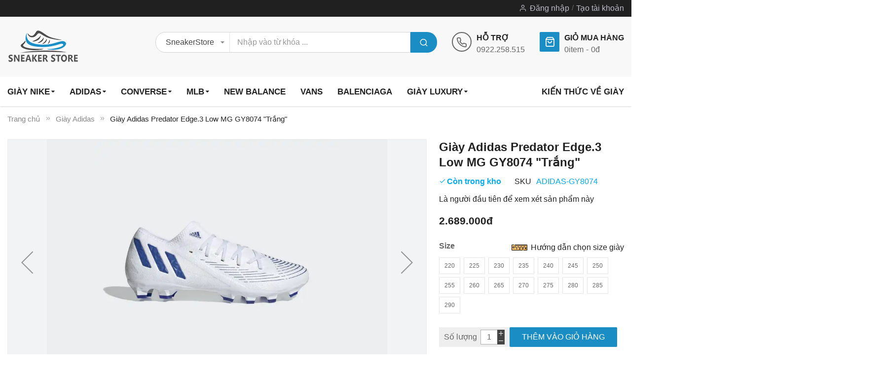

--- FILE ---
content_type: text/html; charset=UTF-8
request_url: https://giaysneaker.store/giay-adidas/predator-edge-3-low-mg-gy8074.html
body_size: 20539
content:
 <!doctype html><html lang="vi"><head prefix="og: http://ogp.me/ns# fb: http://ogp.me/ns/fb# product: http://ogp.me/ns/product#"> <meta charset="utf-8"/>
<meta name="title" content="Giày Adidas Predator Edge.3 Low MG &quot;13&quot; | 100% Chính Hãng | GiaySneakerStore"/>
<meta name="description" content="Mua ngay Giày Adidas Predator Edge.3 Low MG GY8074 được pha trộn bởi các màu 13 chất lượng tuyệt vời, thiết kế trẻ trung, năng động"/>
<meta name="keywords" content="Giày Adidas Predator Edge.3 Low MG GY8074 &quot;Trắng&quot;"/>
<meta name="robots" content="INDEX,FOLLOW"/>
<meta name="viewport" content="width=device-width, minimum-scale=1.0, maximum-scale=1.0, user-scalable=no"/>
<meta name="format-detection" content="telephone=no"/>
<meta http-equiv="X-UA-Compatible" content="IE=edge"/>
<title>Giày Adidas Predator Edge.3 Low MG &quot;13&quot; | 100% Chính Hãng | GiaySneakerStore</title>
<link  rel="stylesheet" type="text/css"  media="all" href="https://giaysneaker.store/static/version1746701362/_cache/merged/ec027152a237e82e1dba9d8b75b7931f.min.css" />
<link  rel="stylesheet" type="text/css"  media="screen and (min-width: 768px)" href="https://giaysneaker.store/static/version1746701362/frontend/Sm/market/vi_VN/css/styles-l.min.css" />
<link  rel="stylesheet" type="text/css"  media="print" href="https://giaysneaker.store/static/version1746701362/frontend/Sm/market/vi_VN/css/print.min.css" />

<link  rel="canonical" href="https://giaysneaker.store/giay-adidas/giay-bong-da-nam/predator-edge-3-low-mg-gy8074.html" />
<link  rel="icon" type="image/x-icon" href="https://giaysneaker.store/media/favicon/stores/14/logo_favicon.png" />
<link  rel="shortcut icon" type="image/x-icon" href="https://giaysneaker.store/media/favicon/stores/14/logo_favicon.png" />
     <!-- Google tag (gtag.js) -->  <meta property="og:type" content="product" /><meta property="og:title" content="Gi&#xE0;y&#x20;Adidas&#x20;Predator&#x20;Edge.3&#x20;Low&#x20;MG&#x20;GY8074&#x20;&quot;Tr&#x1EAF;ng&quot;" /><meta property="og:image" content="https://giaysneaker.store/media/catalog/product/cache/077d0e0494c6b650017b7e927813d2ca/3/_/3_mg_white_gy8074_01_standard.jpg" /><meta property="og:description" content="" /><meta property="og:url" content="https://giaysneaker.store/giay-adidas/giay-bong-da-nam/predator-edge-3-low-mg-gy8074.html" /> <meta property="product:price:amount" content="2689000"/> <meta property="product:price:currency" content="VND"/>    <link rel="stylesheet" type="text/css" media="all" href="https://giaysneaker.store/media/sm/configed_css/settings_vn.css"/></head><body data-container="body" data-mage-init='{"loaderAjax": {}, "loader": { "icon": "https://giaysneaker.store/static/version1746701362/frontend/Sm/market/vi_VN/images/loader-2.gif"}}' id="html-body" itemtype="http://schema.org/Product" itemscope="itemscope" class="enable-ladyloading header-12-style product-1-style footer-5-style adidas catalog-product-view product-predator-edge-3-low-mg-gy8074 categorypath-giay-adidas category-giay-adidas page-layout-1column">          <div class="cookie-status-message" id="cookie-status">The store will not work correctly in the case when cookies are disabled.</div>   <noscript><div class="message global noscript"><div class="content"><p><strong>JavaScript dường như bị vô hiệu trong trình duyệt của bạn.</strong> <span> Để có trải nghiệm tốt nhất trên trang web của chúng tôi, đảm bảo bật Javascript trong trình duyệt của bạn.</span></p></div></div></noscript>      <div class="page-wrapper"> <header class="page-header"> <div class="header-container header-style-12"><div class="header-top"><div class="container"><div class="row"><div class="col-lg-3"><div class="language-currency">     </div></div><div class="col-lg-9"><div class="header-top-r"> <div class="customer-links" data-move="customer-mobile"><ul class="header links">  <li class="link authorization-link" data-label="hoặc"><a href="https://giaysneaker.store/khach-hang/tai-khoan/dang-nhap/referer/aHR0cHM6Ly9naWF5c25lYWtlci5zdG9yZS9naWF5LWFkaWRhcy9wcmVkYXRvci1lZGdlLTMtbG93LW1nLWd5ODA3NC5odG1s" >Đăng nhập</a></li><li><a href="https://giaysneaker.store/khach-hang/tai-khoan/tao-moi" id="idOIzoPx21" >Tạo tài khoản</a></li></ul></div></div></div></div></div></div><div class="header-middle"><div class="container"><div class="l-content"><div class="logo-container">   <h2 class="logo-content"> <strong> GiaySneakerStore - Mua giày sneaker, giày thể thao Adidas, Nike chính hãng 100% nhập từ mỹ, hàn, nhật...</strong> <a class="logo" href="https://giaysneaker.store/" title="GiaySneakerStore - Mua giày sneaker, giày thể thao Adidas, Nike chính hãng 100% nhập từ mỹ, hàn, nhật..."><img src="https://giaysneaker.store/media/logo/stores/14/logo_new.png" title="GiaySneakerStore&#x20;-&#x20;Mua&#x20;gi&#xE0;y&#x20;sneaker,&#x20;gi&#xE0;y&#x20;th&#x1EC3;&#x20;thao&#x20;Adidas,&#x20;Nike&#x20;ch&#xED;nh&#x20;h&#xE3;ng&#x20;100&#x25;&#x20;nh&#x1EAD;p&#x20;t&#x1EEB;&#x20;m&#x1EF9;,&#x20;h&#xE0;n,&#x20;nh&#x1EAD;t..." alt="GiaySneakerStore&#x20;-&#x20;Mua&#x20;gi&#xE0;y&#x20;sneaker,&#x20;gi&#xE0;y&#x20;th&#x1EC3;&#x20;thao&#x20;Adidas,&#x20;Nike&#x20;ch&#xED;nh&#x20;h&#xE3;ng&#x20;100&#x25;&#x20;nh&#x1EAD;p&#x20;t&#x1EEB;&#x20;m&#x1EF9;,&#x20;h&#xE0;n,&#x20;nh&#x1EAD;t..." width="142" height="42" /></a> </h2></div></div><div class="r-content"><div class="content"><div class="search-container"> <div id="sm_searchbox16238693491769554188" class="block block-search search-pro"><div class="block block-content"><form class="form minisearch" id="searchbox_mini_form" action="https://giaysneaker.store/tim-kiem/ket-qua" method="get"><div class="field search"><div class="control"><select class="cat searchbox-cat" name="cat"><option value="">SneakerStore</option> <option value="192"  >- - Giày Nike</option> <option value="193"  >- - Giày Adidas</option> <option value="195"  >- - Giày MLB</option> <option value="196"  >- - Giày Converse</option> <option value="197"  >- - Giày Vans</option> <option value="198"  >- - Giày PUMA</option> <option value="199"  >- - Giày Reebok</option> <option value="200"  >- - Giày Timberland</option> <option value="201"  >- - Giày Excelsior</option> <option value="202"  >- - Giày Le Coq Sportif</option> <option value="203"  >- - Giày Anta</option> <option value="204"  >- - Giày New Balance</option> <option value="205"  >- - Giày Alexander McQueen</option> <option value="206"  >- - Giày Dior</option> <option value="207"  >- - Giày Gucci</option> <option value="208"  >- - Giày Balenciaga</option> <option value="209"  >- - Giày Dolce & Gabbana</option> <option value="210"  >- - Giày Burberry</option> <option value="211"  >- - Giày Saint Laurent</option> <option value="212"  >- - Giày Armani Exchange</option> <option value="213"  >- - Giày Prada</option> <option value="214"  >- - Giày 13 De Marzo</option> <option value="232"  >- - Giày xVESSEL</option> <option value="233"  >- - Giày Rick Owens</option> <option value="234"  >- - Giày Givenchy</option> <option value="235"  >- - Giày Chanel</option> <option value="236"  >- - Giày Louis Vuitton</option></select> <input id="searchbox" data-mage-init='{"quickSearch":{ "formSelector":"#searchbox_mini_form", "url":"https://giaysneaker.store/search/ajax/suggest", "destinationSelector":"#searchbox_autocomplete"} }' type="text" name="q" placeholder="Nhập vào từ khóa ..." class="input-text input-searchbox" maxlength="128" role="combobox" aria-haspopup="false" aria-expanded="true" aria-autocomplete="both" autocomplete="off"/><div id="searchbox_autocomplete" class="search-autocomplete"></div> <div class="nested"><a class="action advanced" href="https://giaysneaker.store/tim-kiem/advanced" data-action="advanced-search">Tìm kiếm nâng cao</a></div></div></div><div class="actions"><button type="submit" title="Search" class="action search"><span>Search</span></button></div></form></div></div></div><div class="cms-header"><div data-content-type="html" data-appearance="default" data-element="main" data-decoded="true"><div class="call-us-content">
                            <div class="call-title">Hỗ trợ</div>
                            <p><a href="tel:+84922258515">0922.258.515</a></p>
                        </div></div></div><div class="minicart-header" data-move="minicart-mobile"> <div data-block="minicart" class="minicart-wrapper"><a class="action showcart" href="https://giaysneaker.store/checkout/cart" data-bind="scope: 'minicart_content'"><span class="text">Giỏ mua hàng</span> <span class="text-min-cart">Giỏ hàng của tôi</span> <span class="counter qty empty" data-bind="css: { empty: !!getCartParam('summary_count') == false }, blockLoader: isLoading"><!-- ko if: getCartParam('summary_count') --><span class="counter-number"><!-- ko text: getCartParam('summary_count') --><!-- /ko --></span> <!-- /ko --><!-- ko ifnot: getCartParam('summary_count') --><span class="counter-number">0</span> <!-- /ko --><span class="counter-label"><!-- ko if: getCartParam('summary_count') --><!-- ko text: getCartParam('summary_count') --><!-- /ko --><!-- ko i18n: 'items' --><!-- /ko --><!-- /ko --><!-- ko ifnot: getCartParam('summary_count') --><!-- ko i18n: '0' --><!-- /ko --><!-- ko i18n: 'item' --><!-- /ko --><!-- /ko --></span> <!-- ko if: getCartParam('summary_count') --><span class="price-minicart"><!-- ko foreach: getRegion('subtotalContainer') --><!-- ko template: getTemplate() --><!-- /ko --><!-- /ko --></span> <!-- /ko --><!-- ko ifnot: getCartParam('summary_count') --><span class="price-minicart"><div class="subtotal"><div class="amount price-container"><span class="price-wrapper"><span class="price">0đ</span></span></div></div></span> <!-- /ko --></span></a>  <div class="block block-minicart" data-role="dropdownDialog" data-mage-init='{"dropdownDialog":{ "appendTo":"[data-block=minicart]", "triggerTarget":".showcart", "timeout": "2000", "closeOnMouseLeave": false, "closeOnEscape": true, "triggerClass":"active", "parentClass":"active", "buttons":[]}}'><div id="minicart-content-wrapper" data-bind="scope: 'minicart_content'"><!-- ko template: getTemplate() --><!-- /ko --></div></div> </div></div></div></div></div></div><div class="header-bottom ontop-element"><div class="container desktop-menu"><div class="horizontal-block"><div class="horizontal-menu">   <nav class="horizontal-megamenu-block sm_megamenu_wrapper_horizontal_menu sambar" id="sm_megamenu_menu6977f142b1fcd" data-sam="5773737541769468226"><ul class="sambar-inner mega-content horizontal-type sm-megamenu-hover sm_megamenu_menu sm_megamenu_menu_black" data-jsapi="on">  <li class="other-toggle  sm_megamenu_lv1 sm_megamenu_drop parent  "><a class="sm_megamenu_head sm_megamenu_drop sm_megamenu_haschild" href="https://giaysneaker.store/giay-nike" id="sm_megamenu_4"> <span class="sm_megamenu_title">Gi&agrave;y Nike</span></a>   <div class="sm-megamenu-child sm_megamenu_dropdown_6columns "> <div data-link="" class="sm_megamenu_col_6    "><div data-content-type="html" data-appearance="default" data-element="main" data-decoded="true"><div class="row feature-column mega-feature-content" style="padding: 0;">
	<div class="col-lg-3">
		<ul class="layout-prev">
			<li> <span class="widget block block-category-link-inline"><a href="https://giaysneaker.store/giay-nike/giay-lifestyle-nam" title="Gi&agrave;y Lifestyle Nam"><span>Gi&agrave;y Lifestyle Nam</span></a></span></li>
			<li> <span class="widget block block-category-link-inline"><a href="https://giaysneaker.store/giay-nike/giay-chay-nam" title="Gi&agrave;y ch&#7841;y nam"><span>Gi&agrave;y ch&#7841;y nam</span></a></span></li>
			<li> <span class="widget block block-category-link-inline"><a href="https://giaysneaker.store/giay-nike/giay-tap-va-gym-nam" title="Gi&agrave;y t&#7853;p &amp; Gym Nam"><span>Gi&agrave;y t&#7853;p &amp; Gym Nam</span></a></span></li>
			<li> <span class="widget block block-category-link-inline"><a href="https://giaysneaker.store/giay-nike/giay-bong-ro-nam" title="Gi&agrave;y b&oacute;ng r&#7893; nam"><span>Gi&agrave;y b&oacute;ng r&#7893; nam</span></a></span></li>
			<li> <span class="widget block block-category-link-inline"><a href="https://giaysneaker.store/giay-nike/giay-bong-da-nam" title="Gi&agrave;y b&oacute;ng &#273;&aacute; nam"><span>Gi&agrave;y b&oacute;ng &#273;&aacute; nam</span></a></span></li>
			<li> <span class="widget block block-category-link-inline"><a href="https://giaysneaker.store/giay-nike/giay-golf-nam" title="Gi&agrave;y Golf Nam"><span>Gi&agrave;y Golf Nam</span></a></span></li>
			<li> <span class="widget block block-category-link-inline"><a href="https://giaysneaker.store/giay-nike/giay-tennis-nam" title="Gi&agrave;y Tennis nam"><span>Gi&agrave;y Tennis nam</span></a></span></li>
		</ul>
	</div>
	<div class="col-lg-3">
		<ul class="layout-prev">
			<li> <span class="widget block block-category-link-inline"><a href="https://giaysneaker.store/giay-nike/giay-lifestyle-nu" title="Gi&agrave;y Lifestyle n&#7919;"><span>Gi&agrave;y Lifestyle n&#7919;</span></a></span></li>
			<li> <span class="widget block block-category-link-inline"><a href="https://giaysneaker.store/giay-nike/giay-chay-nu" title="Gi&agrave;y ch&#7841;y n&#7919;"><span>Gi&agrave;y ch&#7841;y n&#7919;</span></a></span></li>
			<li> <span class="widget block block-category-link-inline"><a href="https://giaysneaker.store/giay-nike/giay-tap-va-gym" title="Gi&agrave;y t&#7853;p &amp; Gym N&#7919;"><span>Gi&agrave;y t&#7853;p &amp; Gym N&#7919;</span></a></span></li>
			<li> <span class="widget block block-category-link-inline"><a href="https://giaysneaker.store/giay-nike/giay-golf-nu" title="Gi&agrave;y Golf N&#7919;"><span>Gi&agrave;y Golf N&#7919;</span></a></span></li>
			<li> <span class="widget block block-category-link-inline"><a href="https://giaysneaker.store/giay-nike/giay-tennis-nu" title="Gi&agrave;y Tennis N&#7919;"><span>Gi&agrave;y Tennis N&#7919;</span></a></span></li>
			<li> <span class="widget block block-category-link-inline"><a href="https://giaysneaker.store/giay-nike/giay-be-trai" title="Gi&agrave;y B&eacute; Trai"><span>Gi&agrave;y B&eacute; Trai</span></a></span></li>
			<li> <span class="widget block block-category-link-inline"><a href="https://giaysneaker.store/giay-nike/giay-be-gai" title="Gi&agrave;y B&eacute; G&aacute;i"><span>Gi&agrave;y B&eacute; G&aacute;i</span></a></span></li>
		</ul>
	</div>
	<div class="col-lg-3">
		<ul class="layout-prev">
			<li> <span class="widget block block-category-link-inline"><a href="https://giaysneaker.store/giay-nike/jordan" title="Jordan"><span>Jordan</span></a></span> <span class="ft-label ft-hot">Hot</span></li>
			<li> <span class="widget block block-category-link-inline"><a href="https://giaysneaker.store/giay-nike/air-force-1" title="Air Force 1"><span>Air Force 1</span></a></span> <span class="ft-label ft-hot">Hot</span></li>
			<li> <span class="widget block block-category-link-inline"><a href="https://giaysneaker.store/giay-nike/air-force-1-shadow" title="Air Force 1 Shadow"><span>Air Force 1 Shadow</span></a></span></li>
			<li> <span class="widget block block-category-link-inline"><a href="https://giaysneaker.store/giay-nike/air-max" title="Air Max"><span>Air Max</span></a></span></li>
			<li> <span class="widget block block-category-link-inline"><a href="https://giaysneaker.store/giay-nike/sacai" title="Nike Sacai"><span>Nike Sacai</span></a></span></li>
			<li> <span class="widget block block-category-link-inline"><a href="https://giaysneaker.store/giay-nike/dunk" title="Nike Dunk"><span>Nike Dunk</span></a></span></li>
		</ul>
	</div>
	<div class="col-lg-3">
		<ul class="layout-prev">
			<li> <span class="widget block block-category-link-inline"><a href="https://giaysneaker.store/giay-nike/sb-dunk" title="Nike SB Dunk"><span>Nike SB Dunk</span></a></span></li>
			<li> <span class="widget block block-category-link-inline"><a href="https://giaysneaker.store/giay-nike/cortez" title="Nike Cortez"><span>Nike Cortez</span></a></span></li>
			<li> <span class="widget block block-category-link-inline"><a href="https://giaysneaker.store/giay-nike/air-fear-of-god" title="Nike Air Fear of God"><span>Nike Air Fear of God</span></a></span></li>
			<li> <span class="widget block block-category-link-inline"><a href="https://giaysneaker.store/giay-nike/m2k" title="Nike M2K"><span>Nike M2K</span></a></span></li>
			<li> <span class="widget block block-category-link-inline"><a href="https://giaysneaker.store/giay-nike/air-uptempo" title="Nike Air Uptempo"><span>Nike Air Uptempo</span></a></span></li>
			<li> <span class="widget block block-category-link-inline"><a href="https://giaysneaker.store/giay-nike/air-zoom-pegasus" title="Nike Air Zoom Pegasus"><span>Nike Air Zoom Pegasus</span></a></span></li>
		</ul>
	</div>
</div></div></div> </div><span class="btn-submobile"></span> </li>   <li class="other-toggle  sm_megamenu_lv1 sm_megamenu_drop parent  "><a class="sm_megamenu_head sm_megamenu_drop sm_megamenu_haschild" href="https://giaysneaker.store/giay-adidas" id="sm_megamenu_52"> <span class="sm_megamenu_title">Adidas</span></a>   <div class="sm-megamenu-child sm_megamenu_dropdown_6columns "> <div data-link="" class="sm_megamenu_col_6    "><div data-content-type="html" data-appearance="default" data-element="main" data-decoded="true"><div class="row mega-feature-content" style="padding: 0;">
	<div class="col-lg-3">
		<ul class="layout-prev">
			<li> <span class="widget block block-category-link-inline"><a href="https://giaysneaker.store/giay-adidas/giay-bong-ro-nam" title="Gi&agrave;y B&oacute;ng R&#7893; Nam"><span>Gi&agrave;y B&oacute;ng R&#7893; Nam</span></a></span></li>
			<li> <span class="widget block block-category-link-inline"><a href="https://giaysneaker.store/giay-adidas/giay-bong-da-nam" title="Gi&agrave;y B&oacute;ng &#272;&aacute; Nam"><span>Gi&agrave;y B&oacute;ng &#272;&aacute; Nam</span></a></span></li>
			<li> <span class="widget block block-category-link-inline"><a href="https://giaysneaker.store/giay-adidas/giay-golf-nam" title="Gi&agrave;y Golf Nam"><span>Gi&agrave;y Golf Nam</span></a></span></li>
			<li> <span class="widget block block-category-link-inline"><a href="https://giaysneaker.store/giay-adidas/giay-originals-nam" title="Gi&agrave;y Originals Nam"><span>Gi&agrave;y Originals Nam</span></a></span></li>
			<li> <span class="widget block block-category-link-inline"><a href="https://giaysneaker.store/giay-adidas/giay-ngoai-troi-nam" title="Gi&agrave;y ngo&agrave;i tr&#7901;i Nam"><span>Gi&agrave;y ngo&agrave;i tr&#7901;i Nam</span></a></span></li>
			<li> <span class="widget block block-category-link-inline"><a href="https://giaysneaker.store/giay-adidas/giay-chay-nam" title="Gi&agrave;y ch&#7841;y nam"><span>Gi&agrave;y ch&#7841;y nam</span></a></span></li>
			<li> <span class="widget block block-category-link-inline"><a href="https://giaysneaker.store/giay-adidas/giay-truot-van-nam" title="Gi&agrave;y tr&#432;&#7907;t v&aacute;n Nam"><span>Gi&agrave;y tr&#432;&#7907;t v&aacute;n Nam</span></a></span></li>
			<li> <span class="widget block block-category-link-inline"><a href="https://giaysneaker.store/giay-adidas/giay-tennis-nam" title="Gi&agrave;y Tennis Nam"><span>Gi&agrave;y Tennis Nam</span></a></span></li>
			<li> <span class="widget block block-category-link-inline"><a href="https://giaysneaker.store/giay-adidas/dep-nam" title="D&eacute;p Nam"><span>D&eacute;p Nam</span></a></span></li>
		</ul>
	</div>
	<div class="col-lg-3">
		<ul class="layout-prev">
			<li> <span class="widget block block-category-link-inline"><a href="https://giaysneaker.store/giay-adidas/giay-originals-nu" title="Gi&agrave;y Originals N&#7919;"><span>Gi&agrave;y Originals N&#7919;</span></a></span></li>
			<li> <span class="widget block block-category-link-inline"><a href="https://giaysneaker.store/giay-adidas/giay-chay-nu" title="Gi&agrave;y ch&#7841;y N&#7919;"><span>Gi&agrave;y ch&#7841;y N&#7919;</span></a></span></li>
			<li> <span class="widget block block-category-link-inline"><a href="https://giaysneaker.store/giay-adidas/giay-ngoai-troi-nu" title="Gi&agrave;y ngo&agrave;i tr&#7901;i N&#7919;"><span>Gi&agrave;y ngo&agrave;i tr&#7901;i N&#7919;</span></a></span></li>
			<li> <span class="widget block block-category-link-inline"><a href="https://giaysneaker.store/giay-adidas/giay-bong-da-nu" title="Gi&agrave;y b&oacute;ng &#273;&aacute; N&#7919;"><span>Gi&agrave;y b&oacute;ng &#273;&aacute; N&#7919;</span></a></span></li>
			<li> <span class="widget block block-category-link-inline"><a href="https://giaysneaker.store/giay-adidas/giay-tap-luyen-nu" title="Gi&agrave;y t&#7853;p luy&#7879;n N&#7919;"><span>Gi&agrave;y t&#7853;p luy&#7879;n N&#7919;</span></a></span></li>
			<li> <span class="widget block block-category-link-inline"><a href="https://giaysneaker.store/giay-adidas/giay-golf-nu" title="Gi&agrave;y Golf N&#7919;"><span>Gi&agrave;y Golf N&#7919;</span></a></span></li>
			<li> <span class="widget block block-category-link-inline"><a href="https://giaysneaker.store/giay-adidas/dep-nu" title="D&eacute;p n&#7919;"><span>D&eacute;p n&#7919;</span></a></span></li>
		</ul>
	</div>
	<div class="col-lg-3">
		<ul class="layout-prev">
			<li> <span class="widget block block-category-link-inline"><a href="https://giaysneaker.store/giay-adidas/yeezy" title="Adidas Yeezy"><span>Adidas Yeezy</span></a></span></li>
			<li> <span class="widget block block-category-link-inline"><a href="https://giaysneaker.store/giay-adidas/ultraboost" title="Adidas UltraBoost"><span>Adidas UltraBoost</span></a></span></li>
			<li> <span class="widget block block-category-link-inline"><a href="https://giaysneaker.store/giay-adidas/human-race" title="Adidas Human Race"><span>Adidas Human Race</span></a></span></li>
			<li> <span class="widget block block-category-link-inline"><a href="https://giaysneaker.store/giay-adidas/superstar" title="Adidas Superstar"><span>Adidas Superstar</span></a></span></li>
			<li> <span class="widget block block-category-link-inline"><a href="https://giaysneaker.store/giay-adidas/stan-smith" title="Adidas Smith"><span>Adidas Smith</span></a></span></li>
		</ul>
	</div>
	<div class="col-lg-3">
		<ul class="layout-prev">
			<li> <span class="widget block block-category-link-inline"><a href="https://giaysneaker.store/giay-adidas/nmd" title="Adidas NMD"><span>Adidas NMD</span></a></span></li>
			<li> <span class="widget block block-category-link-inline"><a href="https://giaysneaker.store/giay-adidas/xplr" title="Adidas XPLR"><span>Adidas XPLR</span></a></span></li>
			<li> <span class="widget block block-category-link-inline"><a href="https://giaysneaker.store/giay-adidas/falcon" title="Adidas Falcon"><span>Adidas Falcon</span></a></span></li>
			<li> <span class="widget block block-category-link-inline"><a href="https://giaysneaker.store/giay-adidas/continental" title="Adidas Continental"><span>Adidas Continental</span></a></span></li>
		</ul>
	</div>
</div></div></div> </div><span class="btn-submobile"></span> </li>   <li class="other-toggle  sm_megamenu_lv1 sm_megamenu_drop parent  "><a class="sm_megamenu_head sm_megamenu_drop sm_megamenu_haschild" href="https://giaysneaker.store/giay-converse" id="sm_megamenu_54"> <span class="sm_megamenu_title">Converse</span></a>   <div class="sm-megamenu-child sm_megamenu_dropdown_6columns "> <div data-link="" class="sm_megamenu_col_6    "><div data-content-type="html" data-appearance="default" data-element="main" data-decoded="true"><div class="row mega-feature-content" style="padding: 0;">
	<div class="col-lg-2">
		<ul class="layout-prev">
			<li> <span class="widget block block-category-link-inline"><a href="https://giaysneaker.store/giay-converse/chuck-70" title="Gi&agrave;y Chuck 70"><span>Gi&agrave;y Converse Chuck 70</span></a></span></li>
		</ul>
	</div>
	<div class="col-lg-2">
		<ul class="layout-prev">
			<li> <span class="widget block block-category-link-inline"><a href="https://giaysneaker.store/giay-converse/chuck-taylor-all-star" title="Gi&agrave;y Chuck Taylor All Star"><span>Gi&agrave;y Converse Chuck Taylor All Star</span></a></span></li>
		</ul>
	</div>
	<div class="col-lg-2">
		<ul class="layout-prev">
			<li> <span class="widget block block-category-link-inline"><a href="https://giaysneaker.store/giay-converse/platform-sneakers" title="Gi&agrave;y Platform Sneakers"><span>Gi&agrave;y Converse Platform Sneakers</span></a></span></li>
		</ul>
	</div>
	<div class="col-lg-2">
		<ul class="layout-prev">
			<li> <span class="widget block block-category-link-inline"><a href="https://giaysneaker.store/giay-converse/skateboarding" title="Gi&agrave;y Converse Skateboarding"><span>Gi&agrave;y Converse Skateboarding</span></a></span></li>
		</ul>
	</div>
</div></div></div> </div><span class="btn-submobile"></span> </li>   <li class="other-toggle  sm_megamenu_lv1 sm_megamenu_drop parent  "><a class="sm_megamenu_head sm_megamenu_drop sm_megamenu_haschild" href="https://giaysneaker.store/giay-mlb" id="sm_megamenu_55"> <span class="sm_megamenu_title">MLB</span></a>   <div class="sm-megamenu-child sm_megamenu_dropdown_6columns "> <div data-link="" class="sm_megamenu_col_6    "><div data-content-type="html" data-appearance="default" data-element="main" data-decoded="true"><div class="row mega-feature-content" style="padding: 0;">
	<div class="col-lg-3">
		<ul class="layout-prev">
			<li> <span class="widget block block-category-link-inline"><a href="https://giaysneaker.store/giay-mlb/bigball-chunky" title="BigBall Chunky"><span>BigBall Chunky</span></a></span></li>
			<li> <span class="widget block block-category-link-inline"><a href="https://giaysneaker.store/giay-mlb/mule" title="Mule"><span>Mule</span></a></span></li>
			<li> <span class="widget block block-category-link-inline"><a href="https://giaysneaker.store/giay-mlb/chunky-liner" title="Chunky Liner"><span>Chunky Liner</span></a></span></li>
		</ul>
	</div>
	<div class="col-lg-3">
		<ul class="layout-prev">
			<li> <span class="widget block block-category-link-inline"><a href="https://giaysneaker.store/giay-mlb/chunky-jogger" title="Chunky Jogger"><span>Chunky Jogger</span></a></span></li>
			<li> <span class="widget block block-category-link-inline"><a href="https://giaysneaker.store/giay-mlb/playball" title="Playball"><span>Playball</span></a></span></li>
			<li> <span class="widget block block-category-link-inline"><a href="https://giaysneaker.store/giay-mlb/chunky-classic" title="Chunky Classic"><span>Chunky Classic</span></a></span></li>
		</ul>
	</div>
	<div class="col-lg-3">
		<ul class="layout-prev">
			<li> <span class="widget block block-category-link-inline"><a href="https://giaysneaker.store/giay-mlb/slider-sandals" title="Sliders/Sandals"><span>Sliders/Sandals</span></a></span></li>
			<li> <span class="widget block block-category-link-inline"><a href="https://giaysneaker.store/giay-mlb/kids" title="Kids"><span>Kids</span></a></span></li>
		</ul>
	</div>

	<div class="col-lg-3">
		
	</div>
</div></div></div> </div><span class="btn-submobile"></span> </li>   <li class="other-toggle  sm_megamenu_lv1 sm_megamenu_drop parent  "><a class="sm_megamenu_head sm_megamenu_drop " href="https://giaysneaker.store/giay-new-balance" id="sm_megamenu_59"> <span class="sm_megamenu_title">New Balance</span></a>     </li><li class="other-toggle  sm_megamenu_lv1 sm_megamenu_drop parent  "><a class="sm_megamenu_head sm_megamenu_drop " href="https://giaysneaker.store/giay-vans" id="sm_megamenu_58"> <span class="sm_megamenu_title">Vans</span></a>     </li><li class="other-toggle  sm_megamenu_lv1 sm_megamenu_drop parent  "><a class="sm_megamenu_head sm_megamenu_drop " href="https://giaysneaker.store/giay-balenciaga" id="sm_megamenu_60"> <span class="sm_megamenu_title">Balenciaga</span></a>     </li><li class="other-toggle  sm_megamenu_lv1 sm_megamenu_drop parent  "><a class="sm_megamenu_head sm_megamenu_drop sm_megamenu_haschild" href="javascript:void(0)" id="sm_megamenu_56"> <span class="sm_megamenu_title">Gi&agrave;y Luxury</span></a>   <div class="sm-megamenu-child sm_megamenu_dropdown_6columns "> <div data-link="" class="sm_megamenu_col_6    "><div data-content-type="html" data-appearance="default" data-element="main" data-decoded="true"><div class="row mega-feature-content" style="padding: 0;">
	<div class="col-lg-3">
		<ul class="layout-prev">
			<li> <span class="widget block block-category-link-inline"><a href="https://giaysneaker.store/giay-vans" title="Vans"><span>Vans</span></a></span></li>
			<li> <span class="widget block block-category-link-inline"><a href="https://giaysneaker.store/giay-puma" title="PUMA"><span>PUMA</span></a></span></li>
			<li> <span class="widget block block-category-link-inline"><a href="https://giaysneaker.store/giay-reebok" title="Reebok"><span>Reebok</span></a></span></li>
			<li> <span class="widget block block-category-link-inline"><a href="https://giaysneaker.store/giay-timberland" title="Timberland"><span>Timberland</span></a></span></li>
			<li> <span class="widget block block-category-link-inline"><a href="https://giaysneaker.store/giay-excelsior" title="Excelsior"><span>Excelsior</span></a></span></li>
			<li> <span class="widget block block-category-link-inline"><a href="https://giaysneaker.store/giay-gucci" title="Gucci"><span>Gucci</span></a></span></li>
		</ul>
	</div>
	<div class="col-lg-3">
		<ul class="layout-prev">
			<li> <span class="widget block block-category-link-inline"><a href="https://giaysneaker.store/giay-le-coq-sportif" title="Le Coq Sportif"><span>Le Coq Sportif</span></a></span></li>
			<li> <span class="widget block block-category-link-inline"><a href="https://giaysneaker.store/giay-anta" title="Anta"><span>Anta</span></a></span></li>
			<li> <span class="widget block block-category-link-inline"><a href="https://giaysneaker.store/giay-new-balance" title="New Balance"><span>New Balance</span></a></span></li>
			<li> <span class="widget block block-category-link-inline"><a href="https://giaysneaker.store/giay-alexander-mcqueen" title="Alexander McQueen"><span>Alexander McQueen</span></a></span></li>
			<li> <span class="widget block block-category-link-inline"><a href="https://giaysneaker.store/giay-dior" title="Dior"><span>Dior</span></a></span></li>
			<li> <span class="widget block block-category-link-inline"><a href="https://giaysneaker.store/giay-armani-exchange" title="Armani Exchange"><span>Armani Exchange</span></a></span></li>
		</ul>
	</div>
	<div class="col-lg-3">
		<ul class="layout-prev">
			<li> <span class="widget block block-category-link-inline"><a href="https://giaysneaker.store/giay-balenciaga" title="Balenciaga"><span>Balenciaga</span></a></span></li>
			<li> <span class="widget block block-category-link-inline"><a href="https://giaysneaker.store/giay-dolce-gabbana" title="Dolce &amp; Gabbana"><span>Dolce &amp; Gabbana</span></a></span></li>
			<li> <span class="widget block block-category-link-inline"><a href="https://giaysneaker.store/giay-burberry" title="Burberry"><span>Burberry</span></a></span></li>
			<li> <span class="widget block block-category-link-inline"><a href="https://giaysneaker.store/giay-saint-laurent" title="Saint Laurent"><span>Saint Laurent</span></a></span></li>
			<li> <span class="widget block block-category-link-inline"><a href="https://giaysneaker.store/giay-chanel" title="Chanel"><span>Chanel</span></a></span></li>
			<li> <span class="widget block block-category-link-inline"><a href="https://giaysneaker.store/giay-louis-vuitton" title="Louis Vuitton"><span>Louis Vuitton</span></a></span></li>
		</ul>
	</div>
	<div class="col-lg-3">
		<ul class="layout-prev">
			<li> <span class="widget block block-category-link-inline"><a href="https://giaysneaker.store/giay-prada" title="Prada"><span>Prada</span></a></span></li>
			<li> <span class="widget block block-category-link-inline"><a href="https://giaysneaker.store/giay-13-de-marzo" title="13 De Marzo"><span>13 De Marzo</span></a></span></li>
			<li> <span class="widget block block-category-link-inline"><a href="https://giaysneaker.store/giay-xvessel" title="xVESSEL"><span>xVESSEL</span></a></span></li>
			<li> <span class="widget block block-category-link-inline"><a href="https://giaysneaker.store/giay-rick-owens" title="Rick Owens"><span>Rick Owens</span></a></span></li>
			<li> <span class="widget block block-category-link-inline"><a href="https://giaysneaker.store/giay-givenchy" title="Givenchy"><span>Givenchy</span></a></span></li>
		</ul>
	</div>
</div></div></div> </div><span class="btn-submobile"></span> </li> </ul></nav> </div> <div data-content-type="html" data-appearance="default" data-element="main" data-decoded="true"><div class="custom-item-menu">
                        <ul>

                            <li><a href="https://giaysneaker.store/blog">Kiến thức về giày</a></li>
                        </ul>
                    </div></div></div></div></div></div> <div class="header-mobile" id="sm-header-mobile" data-menutype="megamenu" data-breakpoint="1024"><div class="mobile-top"><div class="container"><div class="mobile-header-content"><div class="mobile-menu"><a id="btn-nav-mobile" href="javascript:void(0);"><span class="s-top"></span> <span class="s-middle"></span> <span class="s-bottom"></span></a></div><div class="mobile-logo"><a href="https://giaysneaker.store/"><img src="https://giaysneaker.store/media/logomobile/default/logo_mobile_new_1.png" alt="GiaySneakerStore - Mua giày sneaker, giày thể thao Adidas, Nike chính hãng 100% nhập từ mỹ, hàn, nhật..." width="129" height="32"/></a></div><div class="mobile-cart"><div id="minicart-mobile" class="minicart-mobile"><span class="hidden">Cart Mobile</span></div></div></div></div></div><div class="mobile-bottom"><div class="container">  <div class="block-search-mobile"><div class="block-content"><form class="form minisearch" id="search_mini_form_mobile" action="https://giaysneaker.store/tim-kiem/ket-qua" method="get"><div class="field search"><div class="control"><input id="search-mobile" data-mage-init='{"quickSearch":{ "formSelector":"#search_mini_form_mobile", "url":"https://giaysneaker.store/search/ajax/suggest", "destinationSelector":"#search_autocomplete_mobile"} }' type="text" name="q" value="" placeholder="Tìm toàn bộ cửa hàng ở đây..." class="input-text" maxlength="128" role="combobox" aria-haspopup="false" aria-autocomplete="both" autocomplete="off"/><div id="search_autocomplete_mobile" class="search-autocomplete"></div></div></div><div class="actions"><button type="submit" title="Search" class="action search"><span>Search</span></button></div></form></div></div></div></div><div class="sidebar-nav-mobile"><nav><div class="nav nav-tabs" id="nav-tab" role="tablist"><a class="nav-item nav-link active" id="menu-mobile-tab" data-toggle="tab" href="#menu-mobile" role="tab" aria-controls="menu-mobile" aria-selected="true">Menu</a> <a class="nav-item nav-link" id="my-account-mobile-tab" data-toggle="tab" href="#account-mobile" role="tab" aria-controls="account-mobile" aria-selected="false">Tài khoản</a> <a class="nav-item nav-link" id="setting-mobile-tab" data-toggle="tab" href="#setting-mobile" role="tab" aria-controls="setting-mobile" aria-selected="false">Setting</a></div></nav><div class="tab-content-mobile" id="nav-tabContent"><div class="tab-panel fade show active" id="menu-mobile" role="tabpanel" aria-labelledby="menu-mobile-tab">   <div class="nav-mobile-container sidebar-type"><nav id="navigation-mobile" class="navigation-mobile"></nav></div></div><div class="tab-panel fade" id="account-mobile" role="tabpanel" aria-labelledby="account-mobile-tab"><div id="customer-mobile"><span class="hidden">Mobile Customer</span></div></div><div class="tab-panel fade" id="setting-mobile" role="tabpanel" aria-labelledby="setting-mobile-tab">    </div></div></div></div></header><div class="nav-overlay"><span class="hidden">Overlay</span></div>  <div class="breadcrumbs"><div class="container"><ul class="items"> <li class="item home"> <a href="https://giaysneaker.store/" title="Đi đến trang chủ">Trang chủ</a> </li>  <li class="item category193"> <a href="https://giaysneaker.store/giay-adidas" title="">Giày Adidas</a> </li>  <li class="item product"> <strong>Giày Adidas Predator Edge.3 Low MG GY8074 &quot;Trắng&quot;</strong> </li> </ul></div></div><main id="maincontent" class="page-main"> <a id="contentarea" tabindex="-1"></a><div class="page messages"> <div data-placeholder="messages"></div> <div data-bind="scope: 'messages'"><!-- ko if: cookieMessages && cookieMessages.length > 0 --><div aria-atomic="true" role="alert" data-bind="foreach: { data: cookieMessages, as: 'message' }" class="messages"><div data-bind="attr: { class: 'message-' + message.type + ' ' + message.type + ' message', 'data-ui-id': 'message-' + message.type }"><div data-bind="html: $parent.prepareMessageForHtml(message.text)"></div></div></div><!-- /ko --><!-- ko if: messages().messages && messages().messages.length > 0 --><div aria-atomic="true" role="alert" class="messages" data-bind="foreach: { data: messages().messages, as: 'message' }"><div data-bind="attr: { class: 'message-' + message.type + ' ' + message.type + ' message', 'data-ui-id': 'message-' + message.type }"><div data-bind="html: $parent.prepareMessageForHtml(message.text)"></div></div></div><!-- /ko --></div></div><div class="columns"><div class="column main"><div class="product-info-main">  <div class="page-title-wrapper&#x20;product"><h1 class="page-title"  ><span class="base" data-ui-id="page-title-wrapper" itemprop="name">Giày Adidas Predator Edge.3 Low MG GY8074 &quot;Trắng&quot;</span></h1></div><div class="product-info-price"><div class="product-info-stock-sku">     <div class="stock available" title="S&#x1EB5;n&#x20;c&#xF3;"><span>Còn trong kho</span></div>    <div class="product attribute sku"> <strong class="type">SKU</strong>  <div class="value" itemprop="sku">ADIDAS-GY8074</div></div></div>    <div class="product-reviews-summary empty"><div class="reviews-actions"><a class="action add" href="https://giaysneaker.store/giay-adidas/giay-bong-da-nam/predator-edge-3-low-mg-gy8074.html#review-form">Là người đầu tiên để xem xét sản phẩm này</a></div></div><div class="price-box price-final_price" data-role="priceBox" data-product-id="5370" data-price-box="product-id-5370">     <span class="price-container price-final_price&#x20;tax&#x20;weee"  itemprop="offers" itemscope itemtype="http://schema.org/Offer"> <span  id="product-price-5370"  data-price-amount="2689000" data-price-type="finalPrice" class="price-wrapper " ><span class="price">2.689.000đ</span></span>   <meta itemprop="price" content="2689000" /><meta itemprop="priceCurrency" content="VND" /><meta itemprop="priceValidUntil" content="2030-12-20" /><meta itemprop="itemCondition" content="https://schema.org/NewCondition" /><meta itemprop="availability" content="https://schema.org/InStock" /></span>  </div></div>     <div class="product-add-form"><form data-product-sku="ADIDAS-GY8074" action="https://giaysneaker.store/checkout/cart/add/uenc/aHR0cHM6Ly9naWF5c25lYWtlci5zdG9yZS9naWF5LWFkaWRhcy9wcmVkYXRvci1lZGdlLTMtbG93LW1nLWd5ODA3NC5odG1s/product/5370" method="post" id="product_addtocart_form" enctype="multipart/form-data"><input type="hidden" name="product" value="5370" /><input type="hidden" name="selected_configurable_option" value="" /><input type="hidden" name="related_product" id="related-products-field" value="" /><input type="hidden" name="item" value="5370" /><input name="form_key" type="hidden" value="Jfec6ZcxU8IPzf8B" />        <div class="product-options-wrapper" id="product-options-wrapper"><div class="fieldset" tabindex="0">           <div class="swatch-opt swatch-size"><div class="swatch-attribute shoes_size has-sizechart"><span class="swatch-attribute-label">Size</span> <div class="swatch-attribute-options clearfix"> <div class="swatch-option text" id="option-21587" data-option_value="21587">220</div> <div class="swatch-option text" id="option-21588" data-option_value="21588">225</div> <div class="swatch-option text" id="option-21589" data-option_value="21589">230</div> <div class="swatch-option text" id="option-21590" data-option_value="21590">235</div> <div class="swatch-option text" id="option-21591" data-option_value="21591">240</div> <div class="swatch-option text" id="option-21592" data-option_value="21592">245</div> <div class="swatch-option text" id="option-21593" data-option_value="21593">250</div> <div class="swatch-option text" id="option-21594" data-option_value="21594">255</div> <div class="swatch-option text" id="option-21595" data-option_value="21595">260</div> <div class="swatch-option text" id="option-21596" data-option_value="21596">265</div> <div class="swatch-option text" id="option-21597" data-option_value="21597">270</div> <div class="swatch-option text" id="option-21598" data-option_value="21598">275</div> <div class="swatch-option text" id="option-21599" data-option_value="21599">280</div> <div class="swatch-option text" id="option-21600" data-option_value="21600">285</div> <div class="swatch-option text" id="option-21601" data-option_value="21601">290</div></div></div><select name="options[1450]" id="select_1450" class=" product-custom-option admin__control-select" title=""  data-selector="options[1450]"><option value="" >-- Vui lòng chọn --</option><option value="21587"  price="0" >220 </option><option value="21588"  price="0" >225 </option><option value="21589"  price="0" >230 </option><option value="21590"  price="0" >235 </option><option value="21591"  price="0" >240 </option><option value="21592"  price="0" >245 </option><option value="21593"  price="0" >250 </option><option value="21594"  price="0" >255 </option><option value="21595"  price="0" >260 </option><option value="21596"  price="0" >265 </option><option value="21597"  price="0" >270 </option><option value="21598"  price="0" >275 </option><option value="21599"  price="0" >280 </option><option value="21600"  price="0" >285 </option><option value="21601"  price="0" >290 </option></select> <style type="text/css"> .swatch-size select{position: absolute; visibility: hidden;}</style></div>  </div></div> <div class="product-options-bottom">    <div class="box-tocart"><div class="fieldset"> <div class="field qty"><label class="label" for="qty"><span>Số lượng</span></label> <div class="control qty-control"><input type="number" name="qty" id="qty" min="0" value="1" title="S&#x1ED1;&#x20;l&#x01B0;&#x1EE3;ng" class="input-text qty tf-qty" data-validate="{&quot;required-number&quot;:true,&quot;validate-item-quantity&quot;:{&quot;minAllowed&quot;:1,&quot;maxAllowed&quot;:10000}}" /><div class="qty-button"><span class="qty-btn qty-plus"></span> <span class="qty-btn qty-minus"></span></div></div></div> <div class="actions"><button type="submit" title="Th&#xEA;m&#x20;va&#x0300;o&#x20;gio&#x0309;&#x20;ha&#x0300;ng" class="action primary tocart" id="product-addtocart-button" disabled><span>Thêm vào giỏ hàng</span></button>   <div id="instant-purchase" data-bind="scope:'instant-purchase'"><!-- ko template: getTemplate() --><!-- /ko --></div></div></div></div> </div>  </form></div><div class="product-social-links"> <div class="product-addto-links" data-role="add-to-links">  <a href="#" class="action towishlist" data-post='{"action":"https:\/\/giaysneaker.store\/wishlist\/index\/add","data":{"product":5370,"uenc":"aHR0cHM6Ly9naWF5c25lYWtlci5zdG9yZS9naWF5LWFkaWRhcy9wcmVkYXRvci1lZGdlLTMtbG93LW1nLWd5ODA3NC5odG1s"}}' data-action="add-to-wishlist"><span>Thêm vào danh sách yêu thích</span></a>     <a href="#" data-post='{"action":"https:\/\/giaysneaker.store\/catalog\/product_compare\/add","data":{"product":"5370","uenc":"aHR0cHM6Ly9naWF5c25lYWtlci5zdG9yZS9naWF5LWFkaWRhcy9wcmVkYXRvci1lZGdlLTMtbG93LW1nLWd5ODA3NC5odG1s"}}' data-role="add-to-links" class="action tocompare"><span>Thêm vào so sánh</span></a> </div>  </div>   </div><div class="product media"> <a id="gallery-prev-area" tabindex="-1"></a><div class="action-skip-wrapper"> <a class="action skip gallery-next-area" href="#gallery-next-area"><span> Chuyển đến phần đầu của thư viện hình ảnh</span></a></div>  <div class="gallery-placeholder _block-content-loading" data-gallery-role="gallery-placeholder"><div class="fotorama__stage"><img alt="main product photo" class="gallery-placeholder__image" src="https://giaysneaker.store/media/catalog/product/cache/47d66d3609f727ab73c995561c27d006/3/_/3_mg_white_gy8074_01_standard.jpg" /></div></div><meta itemprop="image" content="https://giaysneaker.store/media/catalog/product/cache/47d66d3609f727ab73c995561c27d006/3/_/3_mg_white_gy8074_01_standard.jpg" /> <div class="action-skip-wrapper"> <a class="action skip gallery-prev-area" href="#gallery-prev-area"><span> Chuyển đến phần đầu của thư viện hình ảnh</span></a></div> <a id="gallery-next-area" tabindex="-1"></a></div>  <div class="product info detailed"> <div class="product data items default-style" data-mage-init='{"tabs":{"openedState":"active"}}'> <ul class="resp-tabs-list">  <li class="data item title" aria-labeledby="tab-label-description-title" data-role="collapsible" id="tab-label-description"><a class="data switch" tabindex="-1" data-toggle="switch" href="#description" id="tab-label-description-title">Details</a></li>   <li class="data item title" aria-labeledby="tab-label-additional-title" data-role="collapsible" id="tab-label-additional"><a class="data switch" tabindex="-1" data-toggle="switch" href="#additional" id="tab-label-additional-title">Thêm thông tin</a></li>   <li class="data item title" aria-labeledby="tab-label-reviews-title" data-role="collapsible" id="tab-label-reviews"><a class="data switch" tabindex="-1" data-toggle="switch" href="#reviews" id="tab-label-reviews-title">Các đánh giá</a></li>    </ul><div class="resp-tabs-container">  <div class="data item content resp-tab-content" id="description" data-role="content">   <div class="product attribute description"> <div class="value" ><p>Thống Trị Sân Cỏ với Giày Bóng Đá Adidas Predator Edge.3 Low MG - Phóng Tốc Bản Năng Chiến Thắng!</p><p>Giới thiệu đến bạn bản chất của sức mạnh và sự chính xác trên sân bóng đá - Giày bóng đá Adidas Predator Edge.3 Low MG! Dù bạn là một vận động viên tài năng hay một người chơi kỳ cựu, đôi giày trắng này với các sọc xanh nổi bật sẽ đưa trình độ chơi bóng của bạn lên một tầm cao mới.</p><p>Được chế tạo bằng công nghệ tiên tiến, những đôi giày này được thiết kế để tăng cường hiệu suất của bạn và tối ưu hóa trò chơi của bạn. Cấu trúc nhẹ giúp cho những cử động nhanh nhẹn và tạo ra sự kiểm soát tối đa, trong khi thiết kế cắt thấp cung cấp tính linh hoạt và tốc độ cải thiện. Phần trên tổng hợp bền chắc cung cấp sự vừa vặn chặt chẽ, cho phép bạn di chuyển dễ dàng với khả năng linh hoạt không giới hạn.</p><p>Trang bị công nghệ Controlskin đột phá, những đôi giày này cung cấp khả năng kiểm soát bóng xuất sắc, giúp bạn thể hiện kỹ thuật với sự thông minh dễ dàng. Đế ngoài Controlframe mang lại sự ổn định và độ bám tuyệt vời trên nhiều bề mặt, giúp bạn tự tin thống trị trận đấu.</p><p>Không đặt ra sự thoải mái - những đôi giày này có lớp đệm insole cho sự hỗ trợ tối ưu và bước chân tràn đầy năng lượng. Với thương hiệu Adidas đặc trưng, bạn sẽ tạo nên một tuyên bố không thể chối cãi về phong cách và hiệu suất trên sân và ngoài sân.</p><p>Điểm nổi bật:</p><ul><li>Cấu trúc nhẹ giúp linh hoạt và kiểm soát</li><li>Thiết kế cắt thấp để tăng tính linh hoạt và tốc độ</li><li>Công nghệ Controlskin cho khả năng kiểm soát bóng xuất sắc</li><li>Đế ngoài Controlframe cho sự ổn định và độ bám</li><li>Lớp đệm insole cho sự hỗ trợ tối ưu</li><li>Thương hiệu Adidas đặc trưng cho diện mạo mạnh mẽ và phong cách.</li></ul></div></div></div> <meta itemprop="description" content="Thống Trị Sân Cỏ với Giày Bóng Đá Adidas Predator Edge.3 Low MG - Phóng Tốc Bản Năng Chiến Thắng!Giới thiệu đến bạn bản chất của sức mạnh và sự chính xác trên sân bóng đá - Giày bóng đá Adidas Predator Edge.3 Low MG! Dù bạn là một vận động viên tài năng hay một người chơi kỳ cựu, đôi giày trắng này với các sọc xanh nổi bật sẽ đưa trình độ chơi bóng của bạn lên một tầm cao mới.Được chế tạo bằng công nghệ tiên tiến, những đôi giày này được thiết kế để tăng cường hiệu suất của bạn và tối ưu hóa trò chơi của bạn. Cấu trúc nhẹ giúp cho những cử động nhanh nhẹn và tạo ra sự kiểm soát tối đa, trong khi thiết kế cắt thấp cung cấp tính linh hoạt và tốc độ cải thiện. Phần trên tổng hợp bền chắc cung cấp sự vừa vặn chặt chẽ, cho phép bạn di chuyển dễ dàng với khả năng linh hoạt không giới hạn.Trang bị công nghệ Controlskin đột phá, những đôi giày này cung cấp khả năng kiểm soát bóng xuất sắc, giúp bạn thể hiện kỹ thuật với sự thông minh dễ dàng. Đế ngoài Controlframe mang lại sự ổn định và độ bám tuyệt vời trên nhiều bề mặt, giúp bạn tự tin thống trị trận đấu.Không đặt ra sự thoải mái - những đôi giày này có lớp đệm insole cho sự hỗ trợ tối ưu và bước chân tràn đầy năng lượng. Với thương hiệu Adidas đặc trưng, bạn sẽ tạo nên một tuyên bố không thể chối cãi về phong cách và hiệu suất trên sân và ngoài sân.Điểm nổi bật:Cấu trúc nhẹ giúp linh hoạt và kiểm soátThiết kế cắt thấp để tăng tính linh hoạt và tốc độCông nghệ Controlskin cho khả năng kiểm soát bóng xuất sắcĐế ngoài Controlframe cho sự ổn định và độ bámLớp đệm insole cho sự hỗ trợ tối ưuThương hiệu Adidas đặc trưng cho diện mạo mạnh mẽ và phong cách." />   <div class="data item content resp-tab-content" id="additional" data-role="content">   <div class="additional-attributes-wrapper table-wrapper"><table class="data table additional-attributes" id="product-attribute-specs-table"><caption class="table-caption">Thêm thông tin</caption><tbody> <tr><th class="col label" scope="row">Màu chính</th><td class="col data" data-th="M&#xE0;u&#x20;ch&#xED;nh">Trắng</td></tr> <tr><th class="col label" scope="row">Giới tính</th><td class="col data" data-th="Gi&#x1EDB;i&#x20;t&#xED;nh">Unisex</td></tr></tbody></table></div></div>   <div class="data item content resp-tab-content" id="reviews" data-role="content"> <div id="product-review-container" data-role="product-review"></div> <div class="block review-add"><div class="block-title"><strong>Viết nhận xét của riêng bạn</strong></div><div class="block-content"> <form action="https://giaysneaker.store/review/product/post/id/5370" class="review-form" method="post" id="review-form" data-role="product-review-form" data-bind="scope: 'review-form'"><input name="form_key" type="hidden" value="Jfec6ZcxU8IPzf8B" />  <div class="field-recaptcha" id="recaptcha-f979c2ff515d921c34af9bd2aee8ef076b719d03-container" data-bind="scope:'recaptcha-f979c2ff515d921c34af9bd2aee8ef076b719d03'" ><!-- ko template: getTemplate() --><!-- /ko --></div> <fieldset class="fieldset review-fieldset" data-hasrequired="&#x2A;&#x20;B&#x1EAF;t&#x20;bu&#x1ED9;c"><legend class="legend review-legend"><span>Bạn đang đánh giá:</span><strong>Giày Adidas Predator Edge.3 Low MG GY8074 &quot;Trắng&quot;</strong></legend><br /> <span id="input-message-box"></span> <fieldset class="field required review-field-ratings"><legend class="label"><span>Xếp hạng của bạn</span></legend><br/><div class="control"><div class="nested" id="product-review-table"> <div class="field choice review-field-rating"><label class="label" id="Giá_rating_label"><span>Giá</span></label> <div class="control review-control-vote">  <input type="radio" name="ratings[3]" id="Gi&#xE1;_1" value="11" class="radio" data-validate="{'rating-required':true}" aria-labelledby="Gi&#xE1;_rating_label Gi&#xE1;_1_label" /><label class="rating-1" for="Gi&#xE1;_1" title="1&#x20;star" id="Gi&#xE1;_1_label"><span>1 star</span></label>   <input type="radio" name="ratings[3]" id="Gi&#xE1;_2" value="12" class="radio" data-validate="{'rating-required':true}" aria-labelledby="Gi&#xE1;_rating_label Gi&#xE1;_2_label" /><label class="rating-2" for="Gi&#xE1;_2" title="2&#x20;stars" id="Gi&#xE1;_2_label"><span>2 stars</span></label>   <input type="radio" name="ratings[3]" id="Gi&#xE1;_3" value="13" class="radio" data-validate="{'rating-required':true}" aria-labelledby="Gi&#xE1;_rating_label Gi&#xE1;_3_label" /><label class="rating-3" for="Gi&#xE1;_3" title="3&#x20;stars" id="Gi&#xE1;_3_label"><span>3 stars</span></label>   <input type="radio" name="ratings[3]" id="Gi&#xE1;_4" value="14" class="radio" data-validate="{'rating-required':true}" aria-labelledby="Gi&#xE1;_rating_label Gi&#xE1;_4_label" /><label class="rating-4" for="Gi&#xE1;_4" title="4&#x20;stars" id="Gi&#xE1;_4_label"><span>4 stars</span></label>   <input type="radio" name="ratings[3]" id="Gi&#xE1;_5" value="15" class="radio" data-validate="{'rating-required':true}" aria-labelledby="Gi&#xE1;_rating_label Gi&#xE1;_5_label" /><label class="rating-5" for="Gi&#xE1;_5" title="5&#x20;stars" id="Gi&#xE1;_5_label"><span>5 stars</span></label>  </div></div> <div class="field choice review-field-rating"><label class="label" id="Chất lượng_rating_label"><span>Chất lượng</span></label> <div class="control review-control-vote">  <input type="radio" name="ratings[1]" id="Ch&#x1EA5;t&#x20;l&#x01B0;&#x1EE3;ng_1" value="1" class="radio" data-validate="{'rating-required':true}" aria-labelledby="Ch&#x1EA5;t&#x20;l&#x01B0;&#x1EE3;ng_rating_label Ch&#x1EA5;t&#x20;l&#x01B0;&#x1EE3;ng_1_label" /><label class="rating-1" for="Ch&#x1EA5;t&#x20;l&#x01B0;&#x1EE3;ng_1" title="1&#x20;star" id="Ch&#x1EA5;t&#x20;l&#x01B0;&#x1EE3;ng_1_label"><span>1 star</span></label>   <input type="radio" name="ratings[1]" id="Ch&#x1EA5;t&#x20;l&#x01B0;&#x1EE3;ng_2" value="2" class="radio" data-validate="{'rating-required':true}" aria-labelledby="Ch&#x1EA5;t&#x20;l&#x01B0;&#x1EE3;ng_rating_label Ch&#x1EA5;t&#x20;l&#x01B0;&#x1EE3;ng_2_label" /><label class="rating-2" for="Ch&#x1EA5;t&#x20;l&#x01B0;&#x1EE3;ng_2" title="2&#x20;stars" id="Ch&#x1EA5;t&#x20;l&#x01B0;&#x1EE3;ng_2_label"><span>2 stars</span></label>   <input type="radio" name="ratings[1]" id="Ch&#x1EA5;t&#x20;l&#x01B0;&#x1EE3;ng_3" value="3" class="radio" data-validate="{'rating-required':true}" aria-labelledby="Ch&#x1EA5;t&#x20;l&#x01B0;&#x1EE3;ng_rating_label Ch&#x1EA5;t&#x20;l&#x01B0;&#x1EE3;ng_3_label" /><label class="rating-3" for="Ch&#x1EA5;t&#x20;l&#x01B0;&#x1EE3;ng_3" title="3&#x20;stars" id="Ch&#x1EA5;t&#x20;l&#x01B0;&#x1EE3;ng_3_label"><span>3 stars</span></label>   <input type="radio" name="ratings[1]" id="Ch&#x1EA5;t&#x20;l&#x01B0;&#x1EE3;ng_4" value="4" class="radio" data-validate="{'rating-required':true}" aria-labelledby="Ch&#x1EA5;t&#x20;l&#x01B0;&#x1EE3;ng_rating_label Ch&#x1EA5;t&#x20;l&#x01B0;&#x1EE3;ng_4_label" /><label class="rating-4" for="Ch&#x1EA5;t&#x20;l&#x01B0;&#x1EE3;ng_4" title="4&#x20;stars" id="Ch&#x1EA5;t&#x20;l&#x01B0;&#x1EE3;ng_4_label"><span>4 stars</span></label>   <input type="radio" name="ratings[1]" id="Ch&#x1EA5;t&#x20;l&#x01B0;&#x1EE3;ng_5" value="5" class="radio" data-validate="{'rating-required':true}" aria-labelledby="Ch&#x1EA5;t&#x20;l&#x01B0;&#x1EE3;ng_rating_label Ch&#x1EA5;t&#x20;l&#x01B0;&#x1EE3;ng_5_label" /><label class="rating-5" for="Ch&#x1EA5;t&#x20;l&#x01B0;&#x1EE3;ng_5" title="5&#x20;stars" id="Ch&#x1EA5;t&#x20;l&#x01B0;&#x1EE3;ng_5_label"><span>5 stars</span></label>  </div></div></div><input type="hidden" name="validate_rating" class="validate-rating" value="" /></div></fieldset> <div class="field review-field-nickname required"><label for="nickname_field" class="label"><span>Biệt danh</span></label> <div class="control"><input type="text" name="nickname" id="nickname_field" class="input-text" data-validate="{required:true}" data-bind="value: nickname()" /></div></div><div class="field review-field-summary required"><label for="summary_field" class="label"><span>Tóm tắt</span></label> <div class="control"><input type="text" name="title" id="summary_field" class="input-text" data-validate="{required:true}" data-bind="value: review().title" /></div></div><div class="field review-field-text required"><label for="review_field" class="label"><span>Đánh giá</span></label> <div class="control"><textarea name="detail" id="review_field" cols="5" rows="3" data-validate="{required:true}" data-bind="value: review().detail"></textarea></div></div></fieldset><div class="actions-toolbar review-form-actions"><div class="primary actions-primary"><button type="submit" class="action submit primary"><span>Gửi đánh giá</span></button></div></div></form></div></div> </div>    </div></div></div><input name="form_key" type="hidden" value="Jfec6ZcxU8IPzf8B" /> <div id="authenticationPopup" data-bind="scope:'authenticationPopup', style: {display: 'none'}">  <!-- ko template: getTemplate() --><!-- /ko --></div>           </div></div></main><div class="page-bottom"><div class="content"><div class="back2top"><div class="b-icon">&#8593;</div><div class="b-text">Back to Top</div></div></div><div class="container">    </div></div><footer class="page-footer"> <div class="footer-style-5"><div data-content-type="html" data-appearance="default" data-element="main" data-decoded="true"><div class="footer-services">
    <div class="container">
        <ul class="services-header">
            <li class="sv-return">
                <div class="sv-container">
                    <div class="sv-title">Thanh toán</div>
                    <p>Khi nhận hàng</p>
                </div>
            </li>
            <li class="free-shipping">
                <div class="sv-container">
                    <div class="sv-title">Miễn phí ship</div>
                    <p>Cho tất cả đơn hàng</p>
                </div>
            </li>
            <li class="safe-shopping">
                <div class="sv-container">
                    <div class="sv-title">Mua bán an toàn</div>
                    <p>Giảm giá tới 50%</p>
                </div>
            </li>
        </ul>
    </div>
</div>

<div class="footer-top">
    <div class="container">
        <div class="social-footer">
            <!--<div class="social-title">FOLLOW US</div>-->
            <ul>
                <li class="facebook">
                    <a href="https://www.facebook.com/GiaySneaker.Store">
                        <span class="icon-facebook1"><span class="hidden">Facebook</span></span>
                    </a>
                </li>

                <li class="twitter">
                    <a href="https://twitter.com/GiaySneakerSto">
                        <span class="icon-twitter1"><span class="hidden">Twitter</span></span>
                    </a>
                </li>

                <li class="pinterest">
                    <a href="https://www.pinterest.com/giaysneakerstore/">
                        <span class="icon-pinterest"><span class="hidden">Pinterest</span></span>
                    </a>
                </li>

                <li class="vimeo">
                    <a href="#">
                        <span class="icon-vimeo"><span class="hidden">Vimeo</span></span>
                    </a>
                </li>

                <li class="youtube">
                    <a href="https://www.youtube.com/@GiaySneakerStore">
                        <span class="icon-youtube"><span class="hidden">Youtube</span></span>
                    </a>
                </li>
            </ul>
        </div>
    </div>
</div>

<div class="footer-middle">
    <div class="container">
        <div class="top-content">
            <div class="row">
				<div class="col-lg-3 col-sm-6">
                    <div class="footer-block footer-contact">
                        <div class="footer-block-title">LIÊN HỆ</div>

                        <div class="footer-block-content">
                            <ul class="contact-info">
                                <li class="address">Linh Đàm<br />Hoàng Liệt, Hoàng Mai, Hà Nội
                                </li>

                                <li class="email">Email: giaysneaker.store@gmail.com</li>

                                <li class="phone">Phone : 0922.258.515<br>
                                </li>
                            </ul>
                        </div>
                    </div>
                </div>
                <div class="col-lg-3 col-sm-6">
                    <div class="footer-block">
                        <div class="footer-block-title">GiaySneaker.Store</div>

                        <div class="footer-block-content">
                            <ul class="links-footer">
                                <li><a href="#">Về chúng tôi</a></li>
                                <li> <span class="widget block block-cms-link-inline"><a href="https://giaysneaker.store/chinh-sach-bao-mat-va-chia-se-thong-tin" title="Chính sách bảo mật và chia sẻ thông tin"><span>Chính sách bảo mật và chia sẻ thông tin</span></a></span></li>
                                <!--<li><a href="#">Thông tin thanh toán</a></li>-->
                                <li> <span class="widget block block-cms-link-inline"><a href="https://giaysneaker.store/chinh-sach-giao-nhan-hang" title="Chính sách giao và nhận hàng"><span>Chính sách giao &amp; nhận hàng</span></a></span></li>
                                <li><a href="#">Hướng dẫn đặt hàng</a></li>
                            </ul>
                        </div>
                    </div>
                </div>             

                <div class="col-lg-6 col-sm-6">
                    <div class="footer-block">
                        
                    </div>
                </div>

                
            </div>
        </div>

    </div>
</div>
</div> <div class="footer-bottom"><div class="container"><div class="row"><div class="col-lg-6"> <address>© 2022 bản quyền thuộc về GiaySneaker.store.  </address></div><div class="col-lg-6"><div data-content-type="html" data-appearance="default" data-element="main" data-decoded="true"><div class="payment-footer"><a href="//www.dmca.com/Protection/Status.aspx?ID=0b073c0f-87e4-4265-8bdf-6cf481594c73" title="DMCA.com Protection Status" class="dmca-badge"> <img src ="https://images.dmca.com/Badges/dmca_protected_sml_120c.png?ID=0b073c0f-87e4-4265-8bdf-6cf481594c73"  alt="DMCA.com Protection Status" width="120" height="21"/></a>  <img  class="mark-lazy lazyload"  src="https://giaysneaker.store/media/lazyloading/blank.png" data-src="https://giaysneaker.store/media/wysiwyg/payment/payment.png"  alt="Payment" width="263" height="24"></div></div></div></div></div></div></div></footer>  <!-- Messenger Chat Plugin Code -->
<div id="fb-root"></div>

<!-- Your Chat Plugin code -->
<div id="fb-customer-chat" class="fb-customerchat">
</div>



<!-- Your SDK code -->
  <div id="smcqp-container" style="display:none;"><div data-role="loader" class="loading-mask"><div class="loader"><img src="https://giaysneaker.store/static/version1746701362/frontend/Sm/market/vi_VN/images/loader-1.gif" alt="Đang tải..." width="64" height="64"></div></div><div id="smcqp-contents"></div><div id="smcqp-report" style="display:none;"><div class="smcqp-messages"></div><div class="smcqp-actions"><a class="smcqp-continue spcqp-count" data-count="5" href="#" title="Tiếp tục">Tiếp tục</a> <a class="smcqp-btn smcqp-view-cart " href="https://giaysneaker.store/checkout/cart" title="Xem giỏ hàng">Xem giỏ hàng</a> <a class="smcqp-btn smcqp-view-compare " href="https://giaysneaker.store/catalog/product_compare/index" title="So sánh sản phẩm">So sánh sản phẩm</a> <a class="smcqp-btn smcqp-view-wishlist " href="https://giaysneaker.store/wishlist" title="My Wishlist">My Wishlist</a></div></div></div> <div data-role="loader" class="loading-mask-shopby" style="display:none"><div class="loader"><img src="https://giaysneaker.store/static/version1746701362/frontend/Sm/market/vi_VN/images/loader-1.gif" alt="Đang tải..." width="64" height="64"></div></div> <div id="sm-sizechart-container" style="display: none;" data-size-code="shoes_size"><div class="button-sizechart-container" id="button-sizechart-append"><a href="#" id="sizechart-btn"> <img class="sm-size-chart-icon" src="https://giaysneaker.store/media/sm_sizechart/default/size-chart-icon.png" alt="Hướng dẫn chọn size giày"/> Hướng dẫn chọn size giày</a></div><div id="modal-sizechart" style="display:none;"><style>#html-body [data-pb-style=BKKXTSE]{justify-content:flex-start;display:flex;flex-direction:column;background-position:left top;background-size:cover;background-repeat:no-repeat;background-attachment:scroll}#html-body [data-pb-style=RDQPX4H]{margin-top:25px}</style><div data-content-type="row" data-appearance="contained" data-element="main"><div data-enable-parallax="0" data-parallax-speed="0.5" data-background-images="{}" data-background-type="image" data-video-loop="true" data-video-play-only-visible="true" data-video-lazy-load="true" data-video-fallback-src="" data-element="inner" data-pb-style="BKKXTSE"><div data-content-type="html" data-appearance="default" data-element="main" data-decoded="true"><div class="size-chart-table">
    <div class="chart-content">
        <div class="chart-table-container">
            <h3 style="font-size: 25px; margin-bottom: 15px;">Bảng Size - CM</h3>
			<div style="overflow: auto;">
            <table class="mb-desktop-30">
				<tbody>
					<tr>
						<th><strong style="width: 120px;display: block;">Từ gót đến đầu ngón chân</strong></th>
						<td><strong>22.1 cm</strong></td>
						<td><strong>22.5 cm</strong></td>
						<td><strong>22.9 cm</strong></td>
						<td><strong>23.3 cm</strong></td>
						<td><strong>23.8 cm</strong></td>
						<td><strong>24.2 cm</strong></td>
						<td><strong>24.6 cm</strong></td>
						<td><strong>25 cm</strong></td>
						<td><strong>25.5 cm</strong></td>
						<td><strong>25.9 cm</strong></td>
						<td><strong>26.3 cm</strong></td>
						<td><strong>26.7 cm</strong></td>
						<td><strong>27.1 cm</strong></td>
						<td><strong>27.6 cm</strong></td>
						<td><strong>28 cm</strong></td>
						<td><strong>28.4 cm</strong></td>
						<td><strong>28.8 cm</strong></td>
						<td><strong>29.3 cm</strong></td>
						<td><strong>29.7 cm</strong></td>
						<td><strong>30.1 cm</strong></td>
						<td><strong>30.5 cm</strong></td>
						<td><strong>31 cm</strong></td>
						<td><strong>31.4 cm</strong></td>
						<td><strong>31.8 cm</strong></td>
						<td><strong>32.6 cm</strong></td>
						<td><strong>33.5 cm</strong></td>
						<td><strong>34.3 cm</strong></td>
						<td><strong>35.2 cm</strong></td>
					</tr>
					<tr>
						<th><strong>EU</strong></th>
						<td>36</td>
						<td>36 2/3</td>
						<td>37 1/3</td>
						<td>38</td>
						<td>38 2/3</td>
						<td>39 1/3</td>
						<td>40</td>
						<td>40 2/3</td>
						<td>41 1/3</td>
						<td>42</td>
						<td>42 2/3</td>
						<td>43 1/3</td>
						<td>44</td>
						<td>44 2/3</td>
						<td>45 1/3</td>
						<td>46</td>
						<td>46 2/3</td>
						<td>47 1/3</td>
						<td>48</td>
						<td>48 2/3</td>
						<td>49 1/3</td>
						<td>50</td>
						<td>50 2/3</td>
						<td>51 1/3</td>
						<td>52 2/3</td>
						<td>53 1/3</td>
						<td>54 2/3</td>
						<td>55 2/3</td>
					</tr>

					<tr>
						<th><strong>UK</strong></th>
						<td>3.5 UK</td>
						<td>4 UK</td>
						<td>4.5 UK</td>
						<td>5 UK</td>
						<td>5.5 UK</td>
						<td>6 UK</td>
						<td>6.5 UK</td>
						<td>7 UK</td>
						<td>7.5 UK</td>
						<td>8 UK</td>
						<td>8.5 UK</td>
						<td>9 UK</td>
						<td>9.5 UK</td>
						<td>10 UK</td>
						<td>10.5 UK</td>
						<td>11 UK</td>
						<td>11.5 UK</td>
						<td>12 UK</td>
						<td>12.5 UK</td>
						<td>13 UK</td>
						<td>13.5 UK</td>
						<td>14 UK</td>
						<td>14.5 UK</td>
						<td>15 UK</td>
						<td>16 UK</td>
						<td>17 UK</td>
						<td>18 UK</td>
						<td>19 UK</td>
					</tr>

					<tr>
						<th><strong>US - Nam</strong></th>
						<td>4</td>
						<td>4.5</td>
						<td>5</td>
						<td>5.5</td>
						<td>6</td>
						<td>6.5</td>
						<td>7</td>
						<td>7.5</td>
						<td>8</td>
						<td>8.5</td>
						<td>9</td>
						<td>9.5</td>
						<td>10</td>
						<td>10.5</td>
						<td>11</td>
						<td>11.5</td>
						<td>12</td>
						<td>12.5</td>
						<td>13</td>
						<td>13.5</td>
						<td>14</td>
						<td>14.5</td>
						<td>15</td>
						<td>16</td>
						<td>17</td>
						<td>18</td>
						<td>19</td>
						<td>20</td>
					</tr>

					<tr>
						<th><strong>US - Nữ</strong></th>
						<td>5</td>
						<td>5.5</td>
						<td>6</td>
						<td>6.5</td>
						<td>7</td>
						<td>7.5</td>
						<td>8</td>
						<td>8.5</td>
						<td>9</td>
						<td>9.5</td>
						<td>10</td>
						<td>10.5</td>
						<td>11</td>
						<td>11.5</td>
						<td>12</td>
						<td>12.5</td>
						<td>13</td>
						<td>13.5</td>
						<td>14</td>
						<td>14.5</td>
						<td>15</td>
						<td>15.5</td>
						<td>--</td>
						<td>--</td>
						<td>--</td>
						<td>--</td>
						<td>--</td>
						<td>--</td>
					</tr>
				</tbody>
            </table>
			</div>
			<p>Kéo theo chiều ngang để xem chi tiết.</p>
        </div>
    </div>
</div></div><div data-content-type="html" data-appearance="default" data-element="main" data-pb-style="RDQPX4H" data-decoded="true"><h3 style="font-size: 25px; margin-bottom: 15px;">CÁCH ĐO</h3>
<p>Làm theo những bước sau để chọn đúng kích cỡ. Để tìm số đo chuẩn nhất, hãy đo bàn chân bạn vào <strong>cuối ngày</strong>.</p>
<table style="border-collapse: collapse; width: 100%; margin-top: 20px;" border="0">
<tbody>
<tr>
<td style="width: 50%;">
<ol style="padding: 0;">
<li>Đứng lên một mảnh giấy với gót chân chạm nhẹ vào bức tường phía sau.</li>
<li>Đánh dấu đỉnh đầu của ngón chân dài nhất lên giấy (nên nhờ một người bạn giúp đỡ) và đo khoảng cách từ tường đến điểm đánh dấu.</li>
<li>Làm tương tự với bàn chân còn lại và so sánh số đo với biểu đồ kích cỡ của chúng tôi để chọn đúng kích cỡ.</li>
</ol>
</td>
<td style="width: 50%;"><img src="https://giaysneaker.store/media/wysiwyg/cach_do_chan.png" alt="Hình ảnh cách đo size giày cho chân" /></td>
</tr>
</tbody>
</table></div></div></div></div></div></div>
<script type="426d5dfb9b8f0dff79501d40-text/javascript"> var BASE_URL = 'https\u003A\u002F\u002Fgiaysneaker.store\u002F'; var require = { 'baseUrl': 'https\u003A\u002F\u002Fgiaysneaker.store\u002Fstatic\u002Fversion1746701362\u002Ffrontend\u002FSm\u002Fmarket\u002Fvi_VN' };</script>
<script type="426d5dfb9b8f0dff79501d40-text/javascript" src="https://giaysneaker.store/static/version1746701362/_cache/merged/b52fe64a6f9a22bda94b8c819ce1ec28.min.js"></script>
<script async src="https://www.googletagmanager.com/gtag/js?id=G-WDKV9H55K1" type="426d5dfb9b8f0dff79501d40-text/javascript"></script>
<script type="426d5dfb9b8f0dff79501d40-text/javascript">
  window.dataLayer = window.dataLayer || [];
  function gtag(){dataLayer.push(arguments);}
  gtag('js', new Date());

  gtag('config', 'G-WDKV9H55K1');</script>
<script type="text/x-magento-init">
        {
            "*": {
                "Magento_PageCache/js/form-key-provider": {}
            }
        }</script>
<script type="text/x-magento-init">
    {
        "*": {
            "Magento_PageBuilder/js/widget-initializer": {
                "config": {"[data-content-type=\"slider\"][data-appearance=\"default\"]":{"Magento_PageBuilder\/js\/content-type\/slider\/appearance\/default\/widget":false},"[data-content-type=\"map\"]":{"Magento_PageBuilder\/js\/content-type\/map\/appearance\/default\/widget":false},"[data-content-type=\"row\"]":{"Magento_PageBuilder\/js\/content-type\/row\/appearance\/default\/widget":false},"[data-content-type=\"tabs\"]":{"Magento_PageBuilder\/js\/content-type\/tabs\/appearance\/default\/widget":false},"[data-content-type=\"slide\"]":{"Magento_PageBuilder\/js\/content-type\/slide\/appearance\/default\/widget":{"buttonSelector":".pagebuilder-slide-button","showOverlay":"hover","dataRole":"slide"}},"[data-content-type=\"banner\"]":{"Magento_PageBuilder\/js\/content-type\/banner\/appearance\/default\/widget":{"buttonSelector":".pagebuilder-banner-button","showOverlay":"hover","dataRole":"banner"}},"[data-content-type=\"buttons\"]":{"Magento_PageBuilder\/js\/content-type\/buttons\/appearance\/inline\/widget":false},"[data-content-type=\"products\"][data-appearance=\"carousel\"]":{"Magento_PageBuilder\/js\/content-type\/products\/appearance\/carousel\/widget":false}},
                "breakpoints": {"desktop":{"label":"Desktop","stage":true,"default":true,"class":"desktop-switcher","icon":"Magento_PageBuilder::css\/images\/switcher\/switcher-desktop.svg","conditions":{"min-width":"1024px"},"options":{"products":{"default":{"slidesToShow":"5"}}}},"tablet":{"conditions":{"max-width":"1024px","min-width":"768px"},"options":{"products":{"default":{"slidesToShow":"4"},"continuous":{"slidesToShow":"3"}}}},"mobile":{"label":"Mobile","stage":true,"class":"mobile-switcher","icon":"Magento_PageBuilder::css\/images\/switcher\/switcher-mobile.svg","media":"only screen and (max-width: 768px)","conditions":{"max-width":"768px","min-width":"640px"},"options":{"products":{"default":{"slidesToShow":"3"}}}},"mobile-small":{"conditions":{"max-width":"640px"},"options":{"products":{"default":{"slidesToShow":"2"},"continuous":{"slidesToShow":"1"}}}}}            }
        }
    }</script>
<script type="text/x-magento-init">
    {
        "*": {
            "cookieStatus": {}
        }
    }</script>
<script type="text/x-magento-init">
    {
        "*": {
            "mage/cookies": {
                "expires": null,
                "path": "\u002F",
                "domain": ".giaysneaker.store",
                "secure": false,
                "lifetime": "3600"
            }
        }
    }</script>
<script type="426d5dfb9b8f0dff79501d40-text/javascript"> window.cookiesConfig = window.cookiesConfig || {}; window.cookiesConfig.secure = true; </script>
<script type="426d5dfb9b8f0dff79501d40-text/javascript">    require.config({
        map: {
            '*': {
                wysiwygAdapter: 'mage/adminhtml/wysiwyg/tiny_mce/tinymce4Adapter'
            }
        }
    });</script>
<script type="426d5dfb9b8f0dff79501d40-text/javascript">
        window.checkout = {"shoppingCartUrl":"https:\/\/giaysneaker.store\/checkout\/cart","checkoutUrl":"https:\/\/giaysneaker.store\/checkout","updateItemQtyUrl":"https:\/\/giaysneaker.store\/checkout\/sidebar\/updateItemQty","removeItemUrl":"https:\/\/giaysneaker.store\/checkout\/sidebar\/removeItem","imageTemplate":"Magento_Catalog\/product\/image_with_borders","baseUrl":"https:\/\/giaysneaker.store\/","minicartMaxItemsVisible":5,"websiteId":"1","maxItemsToDisplay":10,"storeId":"14","storeGroupId":"1","customerLoginUrl":"https:\/\/giaysneaker.store\/khach-hang\/tai-khoan\/dang-nhap\/referer\/aHR0cHM6Ly9naWF5c25lYWtlci5zdG9yZS9naWF5LWFkaWRhcy9wcmVkYXRvci1lZGdlLTMtbG93LW1nLWd5ODA3NC5odG1s","isRedirectRequired":false,"autocomplete":"off","captcha":{"user_login":{"isCaseSensitive":false,"imageHeight":50,"imageSrc":"","refreshUrl":"https:\/\/giaysneaker.store\/captcha\/refresh","isRequired":false,"timestamp":1769554188}}};</script>
<script type="text/x-magento-init">
    {
        "[data-block='minicart']": {
            "Magento_Ui/js/core/app": {"components":{"minicart_content":{"children":{"subtotal.container":{"children":{"subtotal":{"children":{"subtotal.totals":{"config":{"display_cart_subtotal_incl_tax":0,"display_cart_subtotal_excl_tax":1,"template":"Magento_Tax\/checkout\/minicart\/subtotal\/totals"},"children":{"subtotal.totals.msrp":{"component":"Magento_Msrp\/js\/view\/checkout\/minicart\/subtotal\/totals","config":{"displayArea":"minicart-subtotal-hidden","template":"Magento_Msrp\/checkout\/minicart\/subtotal\/totals"}}},"component":"Magento_Tax\/js\/view\/checkout\/minicart\/subtotal\/totals"}},"component":"uiComponent","config":{"template":"Magento_Checkout\/minicart\/subtotal"}}},"component":"uiComponent","config":{"displayArea":"subtotalContainer"}},"item.renderer":{"component":"Magento_Checkout\/js\/view\/cart-item-renderer","config":{"displayArea":"defaultRenderer","template":"Magento_Checkout\/minicart\/item\/default"},"children":{"item.image":{"component":"Magento_Catalog\/js\/view\/image","config":{"template":"Magento_Catalog\/product\/image","displayArea":"itemImage"}},"checkout.cart.item.price.sidebar":{"component":"uiComponent","config":{"template":"Magento_Checkout\/minicart\/item\/price","displayArea":"priceSidebar"}}}},"extra_info":{"component":"uiComponent","config":{"displayArea":"extraInfo"}},"promotion":{"component":"uiComponent","config":{"displayArea":"promotion"}}},"config":{"itemRenderer":{"default":"defaultRenderer","simple":"defaultRenderer","virtual":"defaultRenderer"},"template":"Magento_Checkout\/minicart\/content"},"component":"Magento_Checkout\/js\/view\/minicart"}},"types":[]}        },
        "*": {
            "Magento_Ui/js/block-loader": "https://giaysneaker.store/static/version1746701362/frontend/Sm/market/vi_VN/images/loader-1.gif"
        }
    }</script>
<script type="426d5dfb9b8f0dff79501d40-text/javascript">
    require(["jquery", "mage/template"], function ($) {
        var menu_width = $('.sm_megamenu_wrapper_horizontal_menu').width();
        $('.sm_megamenu_wrapper_horizontal_menu .sm_megamenu_menu > li > div').each(function () {
            $this = $(this);
            var lv2w = $this.width();
            var lv2ps = $this.position();
            var lv2psl = $this.position().left;
            var sw = lv2w + lv2psl;
            if (sw > menu_width) {
                $this.css({'right': '0'});
            }
        });
        var _item_active = $('div.sm_megamenu_actived');
        if (_item_active.length) {
            _item_active.each(function () {
                var _self = $(this), _parent_active = _self.parents('.sm_megamenu_title'),
                    _level1 = _self.parents('.sm_megamenu_lv1');
                if (_parent_active.length) {
                    _parent_active.each(function () {
                        if (!$(this).hasClass('sm_megamenu_actived'))
                            $(this).addClass('sm_megamenu_actived');
                    });
                }

                if (_level1.length && !_level1.hasClass('sm_megamenu_actived')) {
                    _level1.addClass('sm_megamenu_actived');
                }
            });
        }

    });</script>
<script type="text/x-magento-init">
    {
        "*": {
            "Magento_Ui/js/core/app": {
                "components": {
                        "messages": {
                            "component": "Magento_Theme/js/view/messages"
                        }
                    }
                }
            }
    }</script>
<script type="426d5dfb9b8f0dff79501d40-text/javascript">
require([
    'jquery',
], function($){

//<![CDATA[
    $.extend(true, $, {
        calendarConfig: {
            dayNames: ["Ch\u1ee7 Nh\u1eadt","Th\u1ee9 Hai","Th\u1ee9 Ba","Th\u1ee9 T\u01b0","Th\u1ee9 N\u0103m","Th\u1ee9 S\u00e1u","Th\u1ee9 B\u1ea3y"],
            dayNamesMin: ["CN","Th 2","Th 3","Th 4","Th 5","Th 6","Th 7"],
            monthNames: ["th\u00e1ng 1","th\u00e1ng 2","th\u00e1ng 3","th\u00e1ng 4","th\u00e1ng 5","th\u00e1ng 6","th\u00e1ng 7","th\u00e1ng 8","th\u00e1ng 9","th\u00e1ng 10","th\u00e1ng 11","th\u00e1ng 12"],
            monthNamesShort: ["thg 1","thg 2","thg 3","thg 4","thg 5","thg 6","thg 7","thg 8","thg 9","thg 10","thg 11","thg 12"],
            infoTitle: 'V\u00EA\u0300\u0020li\u0323ch',
            firstDay: 0,
            closeText: '\u0110\u00F3ng\u0020l\u1EA1i',
            currentText: '\u0110\u00EA\u0301n\u0020nga\u0300y\u0020h\u00F4m\u0020nay',
            prevText: 'Tr\u01B0\u1EDBc',
            nextText: 'Ti\u1EBFp\u0020theo',
            weekHeader: 'WK',
            timeText: 'Th\u01A1\u0300i\u0020gian',
            hourText: 'Gi\u01A1\u0300',
            minuteText: 'Phu\u0301t',
            dateFormat: "D, d M yy", // $.datepicker.RFC_2822
            showOn: 'button',
            showAnim: '',
            changeMonth: true,
            changeYear: true,
            buttonImageOnly: null,
            buttonImage: null,
            showButtonPanel: true,
            showWeek: true,
            timeFormat: '',
            showTime: false,
            showHour: false,
            showMinute: false
        }
    });

    enUS = {"m":{"wide":["January","February","March","April","May","June","July","August","September","October","November","December"],"abbr":["Jan","Feb","Mar","Apr","May","Jun","Jul","Aug","Sep","Oct","Nov","Dec"]}}; // en_US locale reference
//]]>

});</script>
<script type="text/x-magento-init">
    {
        "#product_addtocart_form": {
            "priceOptions": {
                "optionConfig": {"1450":{"21587":{"prices":{"oldPrice":{"amount":0,"adjustments":[]},"basePrice":{"amount":0},"finalPrice":{"amount":0}},"type":"fixed","name":"220"},"21588":{"prices":{"oldPrice":{"amount":0,"adjustments":[]},"basePrice":{"amount":0},"finalPrice":{"amount":0}},"type":"fixed","name":"225"},"21589":{"prices":{"oldPrice":{"amount":0,"adjustments":[]},"basePrice":{"amount":0},"finalPrice":{"amount":0}},"type":"fixed","name":"230"},"21590":{"prices":{"oldPrice":{"amount":0,"adjustments":[]},"basePrice":{"amount":0},"finalPrice":{"amount":0}},"type":"fixed","name":"235"},"21591":{"prices":{"oldPrice":{"amount":0,"adjustments":[]},"basePrice":{"amount":0},"finalPrice":{"amount":0}},"type":"fixed","name":"240"},"21592":{"prices":{"oldPrice":{"amount":0,"adjustments":[]},"basePrice":{"amount":0},"finalPrice":{"amount":0}},"type":"fixed","name":"245"},"21593":{"prices":{"oldPrice":{"amount":0,"adjustments":[]},"basePrice":{"amount":0},"finalPrice":{"amount":0}},"type":"fixed","name":"250"},"21594":{"prices":{"oldPrice":{"amount":0,"adjustments":[]},"basePrice":{"amount":0},"finalPrice":{"amount":0}},"type":"fixed","name":"255"},"21595":{"prices":{"oldPrice":{"amount":0,"adjustments":[]},"basePrice":{"amount":0},"finalPrice":{"amount":0}},"type":"fixed","name":"260"},"21596":{"prices":{"oldPrice":{"amount":0,"adjustments":[]},"basePrice":{"amount":0},"finalPrice":{"amount":0}},"type":"fixed","name":"265"},"21597":{"prices":{"oldPrice":{"amount":0,"adjustments":[]},"basePrice":{"amount":0},"finalPrice":{"amount":0}},"type":"fixed","name":"270"},"21598":{"prices":{"oldPrice":{"amount":0,"adjustments":[]},"basePrice":{"amount":0},"finalPrice":{"amount":0}},"type":"fixed","name":"275"},"21599":{"prices":{"oldPrice":{"amount":0,"adjustments":[]},"basePrice":{"amount":0},"finalPrice":{"amount":0}},"type":"fixed","name":"280"},"21600":{"prices":{"oldPrice":{"amount":0,"adjustments":[]},"basePrice":{"amount":0},"finalPrice":{"amount":0}},"type":"fixed","name":"285"},"21601":{"prices":{"oldPrice":{"amount":0,"adjustments":[]},"basePrice":{"amount":0},"finalPrice":{"amount":0}},"type":"fixed","name":"290"}}},
                "controlContainer": ".field",
                "priceHolderSelector": "[data-product-id='5370'][data-role=priceBox]"
            }
        }
    }</script>
<script type="426d5dfb9b8f0dff79501d40-text/javascript">
    require(["jquery"], function ($) {
		$('.swatch-size .swatch-option').click(function(){
			$('.swatch-size .swatch-option.selected').removeClass('selected');
			var optValue = $(this).data('option_value');
			$('.swatch-size select').val(optValue)
			$(this).addClass('selected');
		});
	});</script>
<script type="text/x-magento-init">
    {
        "#instant-purchase": {
            "Magento_Ui/js/core/app": {"components":{"instant-purchase":{"component":"Magento_InstantPurchase\/js\/view\/instant-purchase","config":{"template":"Magento_InstantPurchase\/instant-purchase","buttonText":"Instant Purchase","purchaseUrl":"https:\/\/giaysneaker.store\/instantpurchase\/button\/placeOrder"}}}}        }
    }</script>
<script type="text/x-magento-init">
    {
        "#product_addtocart_form": {
            "Magento_Catalog/js/validate-product": {}
        }
    }</script>
<script type="text/x-magento-init">
    {
        "[data-role=priceBox][data-price-box=product-id-5370]": {
            "priceBox": {
                "priceConfig":  {"productId":5370,"priceFormat":{"pattern":"%s\u0111","precision":0,"requiredPrecision":0,"decimalSymbol":",","groupSymbol":".","groupLength":3,"integerRequired":true},"prices":{"baseOldPrice":{"amount":2689000,"adjustments":[]},"oldPrice":{"amount":2689000,"adjustments":[]},"basePrice":{"amount":2689000,"adjustments":[]},"finalPrice":{"amount":2689000,"adjustments":[]}},"idSuffix":"_clone","tierPrices":[],"calculationAlgorithm":"TOTAL_BASE_CALCULATION"}            }
        }
    }</script>
<script type="text/x-magento-init">
    {
        "body": {
            "addToWishlist": {"productType":"simple"}        }
    }</script>
<script type="text/x-magento-init">
    {
        "[data-gallery-role=gallery-placeholder]": {
            "mage/gallery/gallery": {
                "mixins":["magnifier/magnify"],
                "magnifierOpts": {
					 "enabled": false,
					 "fullscreenzoom":"20",
					"top":"",
					"left":"",
					"height":"",
					
					"eventType":"hover",
					"width": 600,
					"mode": "outside"
				},
                "data": [{"thumb":"https:\/\/giaysneaker.store\/media\/catalog\/product\/cache\/3f8cbde1b543cd7ff8fe380b1c7259fd\/3\/_\/3_mg_white_gy8074_01_standard.jpg","img":"https:\/\/giaysneaker.store\/media\/catalog\/product\/cache\/47d66d3609f727ab73c995561c27d006\/3\/_\/3_mg_white_gy8074_01_standard.jpg","full":"https:\/\/giaysneaker.store\/media\/catalog\/product\/cache\/51778cd7d07d3e2bcb65b6fe9739b60f\/3\/_\/3_mg_white_gy8074_01_standard.jpg","caption":"Gi\u00e0y Adidas Predator Edge.3 Low MG GY8074 \"Tr\u1eafng\"","position":"1","isMain":true,"type":"image","videoUrl":null},{"thumb":"https:\/\/giaysneaker.store\/media\/catalog\/product\/cache\/3f8cbde1b543cd7ff8fe380b1c7259fd\/3\/_\/3_mg_white_gy8074_03_standard.jpg","img":"https:\/\/giaysneaker.store\/media\/catalog\/product\/cache\/47d66d3609f727ab73c995561c27d006\/3\/_\/3_mg_white_gy8074_03_standard.jpg","full":"https:\/\/giaysneaker.store\/media\/catalog\/product\/cache\/51778cd7d07d3e2bcb65b6fe9739b60f\/3\/_\/3_mg_white_gy8074_03_standard.jpg","caption":"Gi\u00e0y Adidas Predator Edge.3 Low MG GY8074 \"Tr\u1eafng\"","position":"2","isMain":false,"type":"image","videoUrl":null},{"thumb":"https:\/\/giaysneaker.store\/media\/catalog\/product\/cache\/3f8cbde1b543cd7ff8fe380b1c7259fd\/3\/_\/3_mg_white_gy8074_04_standard.jpg","img":"https:\/\/giaysneaker.store\/media\/catalog\/product\/cache\/47d66d3609f727ab73c995561c27d006\/3\/_\/3_mg_white_gy8074_04_standard.jpg","full":"https:\/\/giaysneaker.store\/media\/catalog\/product\/cache\/51778cd7d07d3e2bcb65b6fe9739b60f\/3\/_\/3_mg_white_gy8074_04_standard.jpg","caption":"Gi\u00e0y Adidas Predator Edge.3 Low MG GY8074 \"Tr\u1eafng\"","position":"3","isMain":false,"type":"image","videoUrl":null},{"thumb":"https:\/\/giaysneaker.store\/media\/catalog\/product\/cache\/3f8cbde1b543cd7ff8fe380b1c7259fd\/3\/_\/3_mg_white_gy8074_05_standard.jpg","img":"https:\/\/giaysneaker.store\/media\/catalog\/product\/cache\/47d66d3609f727ab73c995561c27d006\/3\/_\/3_mg_white_gy8074_05_standard.jpg","full":"https:\/\/giaysneaker.store\/media\/catalog\/product\/cache\/51778cd7d07d3e2bcb65b6fe9739b60f\/3\/_\/3_mg_white_gy8074_05_standard.jpg","caption":"Gi\u00e0y Adidas Predator Edge.3 Low MG GY8074 \"Tr\u1eafng\"","position":"4","isMain":false,"type":"image","videoUrl":null},{"thumb":"https:\/\/giaysneaker.store\/media\/catalog\/product\/cache\/3f8cbde1b543cd7ff8fe380b1c7259fd\/3\/_\/3_mg_white_gy8074_06_standard.jpg","img":"https:\/\/giaysneaker.store\/media\/catalog\/product\/cache\/47d66d3609f727ab73c995561c27d006\/3\/_\/3_mg_white_gy8074_06_standard.jpg","full":"https:\/\/giaysneaker.store\/media\/catalog\/product\/cache\/51778cd7d07d3e2bcb65b6fe9739b60f\/3\/_\/3_mg_white_gy8074_06_standard.jpg","caption":"Gi\u00e0y Adidas Predator Edge.3 Low MG GY8074 \"Tr\u1eafng\"","position":"5","isMain":false,"type":"image","videoUrl":null},{"thumb":"https:\/\/giaysneaker.store\/media\/catalog\/product\/cache\/3f8cbde1b543cd7ff8fe380b1c7259fd\/3\/_\/3_mg_white_gy8074_09_standard.jpg","img":"https:\/\/giaysneaker.store\/media\/catalog\/product\/cache\/47d66d3609f727ab73c995561c27d006\/3\/_\/3_mg_white_gy8074_09_standard.jpg","full":"https:\/\/giaysneaker.store\/media\/catalog\/product\/cache\/51778cd7d07d3e2bcb65b6fe9739b60f\/3\/_\/3_mg_white_gy8074_09_standard.jpg","caption":"Gi\u00e0y Adidas Predator Edge.3 Low MG GY8074 \"Tr\u1eafng\"","position":"6","isMain":false,"type":"image","videoUrl":null}],
                "options": {
											"nav": "thumbs",
						"navdir": "horizontal",
					 						"loop": true,
					 						"keyboard": true,
					 						"arrows": true,
					 						"allowfullscreen": true,
					  "width": "680",
					
					                        "height": 400,
                     "thumbwidth": "98",
                    "thumbheight": "98",

                                            "transitionduration": 500,
                     "transition": "slide",
					
											"navarrows": true,
					 "navtype": "slides",

					"thumbmargin": 10,
					"thumbborderwidth": 1                },
				
                "fullscreen": {
                    "nav": "thumbs",
                                            "loop": 1,
                     "navdir": "horizontal",
                     "navtype": "slides",
                                              "transitionduration": 500,
                     "transition": "dissolve"
                },
				
                "breakpoints":{
					"mobile":{
						"conditions":{
							"max-width":"1200px"
						},
						
						"options":{
							"options":{
								"nav":"dots"
							},
							
							"magnifierOpts": {
								"enabled": false
							}
						}
					}
				
				}
            }
        }
    }</script>
<script type="text/x-magento-init">
    {
        "[data-gallery-role=gallery-placeholder]": {
            "Magento_ProductVideo/js/fotorama-add-video-events": {
                "videoData": [{"mediaType":"image","videoUrl":null,"isBase":true},{"mediaType":"image","videoUrl":null,"isBase":false},{"mediaType":"image","videoUrl":null,"isBase":false},{"mediaType":"image","videoUrl":null,"isBase":false},{"mediaType":"image","videoUrl":null,"isBase":false},{"mediaType":"image","videoUrl":null,"isBase":false}],
                "videoSettings": [{"playIfBase":"0","showRelated":"0","videoAutoRestart":"0"}],
                "optionsVideoData": []            }
        }
    }</script>
<script type="text/x-magento-init">
{
    "#recaptcha-f979c2ff515d921c34af9bd2aee8ef076b719d03-container": {
        "Magento_Ui/js/core/app": {"components":{"recaptcha-f979c2ff515d921c34af9bd2aee8ef076b719d03":{"settings":{"rendering":{"sitekey":"6LffaFohAAAAAHbOKAYIBNaENpV60SIDtvE_SAvX","size":"normal","theme":"light","hl":""},"invisible":false},"component":"Magento_ReCaptchaFrontendUi\/js\/reCaptcha","reCaptchaId":"recaptcha-f979c2ff515d921c34af9bd2aee8ef076b719d03"}}}    }
}</script>
<script type="text/x-magento-init">
{
    "[data-role=product-review-form]": {
        "Magento_Ui/js/core/app": {"components":{"review-form":{"component":"Magento_Review\/js\/view\/review"}}}    },
    "#review-form": {
        "Magento_Review/js/error-placement": {},
        "Magento_Review/js/validate-review": {},
        "Magento_Review/js/submit-review": {}
    }
}</script>
<script type="text/x-magento-init">
    {
        "*": {
            "Magento_Review/js/process-reviews": {
                "productReviewUrl": "https\u003A\u002F\u002Fgiaysneaker.store\u002Freview\u002Fproduct\u002FlistAjax\u002Fid\u002F5370",
                "reviewsTabSelector": "#tab-label-reviews"
            }
        }
    }</script>
<script type="426d5dfb9b8f0dff79501d40-text/javascript">window.authenticationPopup = {"autocomplete":"off","customerRegisterUrl":"https:\/\/giaysneaker.store\/khach-hang\/tai-khoan\/tao-moi","customerForgotPasswordUrl":"https:\/\/giaysneaker.store\/khach-hang\/tai-khoan\/forgotpassword","baseUrl":"https:\/\/giaysneaker.store\/"}</script>
<script type="text/x-magento-init">
        {
            "#authenticationPopup": {
                "Magento_Ui/js/core/app": {"components":{"authenticationPopup":{"component":"Magento_Customer\/js\/view\/authentication-popup","children":{"messages":{"component":"Magento_Ui\/js\/view\/messages","displayArea":"messages"},"captcha":{"component":"Magento_Captcha\/js\/view\/checkout\/loginCaptcha","displayArea":"additional-login-form-fields","formId":"user_login","configSource":"checkout"},"recaptcha":{"component":"Magento_ReCaptchaFrontendUi\/js\/reCaptcha","displayArea":"additional-login-form-fields","reCaptchaId":"recaptcha-popup-login","settings":{"rendering":{"sitekey":"6LffaFohAAAAAHbOKAYIBNaENpV60SIDtvE_SAvX","size":"normal","theme":"light","hl":""},"invisible":false}},"amazon-button":{"component":"Amazon_Login\/js\/view\/login-button-wrapper","sortOrder":"0","displayArea":"additional-login-form-fields","config":{"tooltip":"Securely login into our website using your existing Amazon details.","componentDisabled":true}}}}}}            },
            "*": {
                "Magento_Ui/js/block-loader": "https\u003A\u002F\u002Fgiaysneaker.store\u002Fstatic\u002Fversion1746701362\u002Ffrontend\u002FSm\u002Fmarket\u002Fvi_VN\u002Fimages\u002Floader\u002D1.gif"
            }
        }</script>
<script type="text/x-magento-init">
    {
        "*": {
            "Magento_Customer/js/section-config": {
                "sections": {"stores\/store\/switch":["*"],"stores\/store\/switchrequest":["*"],"directory\/currency\/switch":["*"],"*":["messages"],"catalog\/product_compare\/add":["compare-products"],"catalog\/product_compare\/remove":["compare-products"],"catalog\/product_compare\/clear":["compare-products"],"sales\/guest\/reorder":["cart"],"sales\/order\/reorder":["cart"],"checkout\/cart\/add":["cart","directory-data"],"checkout\/cart\/delete":["cart"],"checkout\/cart\/updatepost":["cart"],"checkout\/cart\/updateitemoptions":["cart"],"checkout\/cart\/couponpost":["cart"],"checkout\/cart\/estimatepost":["cart"],"checkout\/cart\/estimateupdatepost":["cart"],"checkout\/onepage\/saveorder":["cart","checkout-data","last-ordered-items"],"checkout\/sidebar\/removeitem":["cart"],"checkout\/sidebar\/updateitemqty":["cart"],"rest\/*\/v1\/carts\/*\/payment-information":["cart","last-ordered-items","captcha","instant-purchase"],"rest\/*\/v1\/guest-carts\/*\/payment-information":["cart","captcha"],"rest\/*\/v1\/guest-carts\/*\/selected-payment-method":["cart","checkout-data"],"rest\/*\/v1\/carts\/*\/selected-payment-method":["cart","checkout-data","instant-purchase"],"vault\/cards\/deleteaction":["instant-purchase"],"multishipping\/checkout\/overviewpost":["cart"],"paypal\/express\/placeorder":["cart","checkout-data"],"paypal\/payflowexpress\/placeorder":["cart","checkout-data"],"paypal\/express\/onauthorization":["cart","checkout-data"],"persistent\/index\/unsetcookie":["persistent"],"review\/product\/post":["review"],"wishlist\/index\/add":["wishlist"],"wishlist\/index\/remove":["wishlist"],"wishlist\/index\/updateitemoptions":["wishlist"],"wishlist\/index\/update":["wishlist"],"wishlist\/index\/cart":["wishlist","cart"],"wishlist\/index\/fromcart":["wishlist","cart"],"wishlist\/index\/allcart":["wishlist","cart"],"wishlist\/shared\/allcart":["wishlist","cart"],"wishlist\/shared\/cart":["cart"],"braintree\/paypal\/placeorder":["cart","checkout-data"],"braintree\/googlepay\/placeorder":["cart","checkout-data"],"cartquickpro\/cart\/add":["cart"],"cartquickpro\/cart\/delete":["cart"],"cartquickpro\/sidebar\/removeitem":["cart"],"cartquickpro\/sidebar\/updateitemqty":["cart"],"cartquickpro\/cart\/updateitemoptions":["cart"],"cartquickpro\/product_compare\/add":["compare-products"],"cartquickpro\/product_compare\/remove":["compare-products"],"cartquickpro\/product_compare\/clear":["compare-products"],"cartquickpro\/wishlist_index\/add":["wishlist"],"cartquickpro\/wishlist_index\/remove":["wishlist"],"cartquickpro\/wishlist_index\/updateitemoptions":["wishlist"],"cartquickpro\/wishlist_index\/update":["wishlist"],"cartquickpro\/wishlist_index\/cart":["wishlist","cart"],"cartquickpro\/wishlist_index\/fromcart":["cart","checkout-data","wishlist"],"cartquickpro\/wishlist_index\/allcart":["wishlist","cart"],"khach-hang\/tai-khoan\/logout":["*","recently_viewed_product","recently_compared_product","persistent"],"khach-hang\/tai-khoan\/loginpost":["*"],"khach-hang\/tai-khoan\/createpost":["*"],"khach-hang\/tai-khoan\/editpost":["*"],"khach-hang\/ajax\/dang-nhap":["checkout-data","cart","captcha"],"khach-hang\/address\/*":["instant-purchase"],"khach-hang\/tai-khoan\/*":["instant-purchase"]},
                "clientSideSections": ["checkout-data","cart-data"],
                "baseUrls": ["https:\/\/giaysneaker.store\/"],
                "sectionNames": ["messages","customer","compare-products","last-ordered-items","cart","directory-data","captcha","instant-purchase","loggedAsCustomer","persistent","review","wishlist","recently_viewed_product","recently_compared_product","product_data_storage","paypal-billing-agreement"]            }
        }
    }</script>
<script type="text/x-magento-init">
    {
        "*": {
            "Magento_Customer/js/customer-data": {
                "sectionLoadUrl": "https\u003A\u002F\u002Fgiaysneaker.store\u002Fcustomer\u002Fsection\u002Fload\u002F",
                "expirableSectionLifetime": 60,
                "expirableSectionNames": ["cart","persistent"],
                "cookieLifeTime": "3600",
                "updateSessionUrl": "https\u003A\u002F\u002Fgiaysneaker.store\u002Fkhach\u002Dhang\u002Ftai\u002Dkhoan\u002FupdateSession"
            }
        }
    }</script>
<script type="text/x-magento-init">
    {
        "*": {
            "Magento_Customer/js/invalidation-processor": {
                "invalidationRules": {
                    "website-rule": {
                        "Magento_Customer/js/invalidation-rules/website-rule": {
                            "scopeConfig": {
                                "websiteId": "1"
                            }
                        }
                    }
                }
            }
        }
    }</script>
<script type="text/x-magento-init">
    {
        "body": {
            "pageCache": {"url":"https:\/\/giaysneaker.store\/page_cache\/block\/render\/id\/5370\/category\/193","handles":["default","catalog_product_view","catalog_product_view_type_simple","catalog_product_view_id_5370","catalog_product_view_sku_ADIDAS-GY8074"],"originalRequest":{"route":"catalog","controller":"product","action":"view","uri":"\/giay-adidas\/predator-edge-3-low-mg-gy8074.html"},"versionCookieName":"private_content_version"}        }
    }</script>
<script type="text/x-magento-init">
    {
        "body": {
            "requireCookie": {"noCookieUrl":"https:\/\/giaysneaker.store\/cookie\/index\/noCookies","triggers":[".action.towishlist"],"isRedirectCmsPage":true}        }
    }</script>
<script type="text/x-magento-init">
    {
        "*": {
                "Magento_Catalog/js/product/view/provider": {
                    "data": {"items":{"5370":{"add_to_cart_button":{"post_data":"{\"action\":\"https:\\\/\\\/giaysneaker.store\\\/checkout\\\/cart\\\/add\\\/uenc\\\/%25uenc%25\\\/product\\\/5370\",\"data\":{\"product\":\"5370\",\"uenc\":\"%uenc%\"}}","url":"https:\/\/giaysneaker.store\/checkout\/cart\/add\/uenc\/%25uenc%25\/product\/5370","required_options":true},"add_to_compare_button":{"post_data":null,"url":"{\"action\":\"https:\\\/\\\/giaysneaker.store\\\/catalog\\\/product_compare\\\/add\",\"data\":{\"product\":\"5370\",\"uenc\":\"aHR0cHM6Ly9naWF5c25lYWtlci5zdG9yZS9naWF5LWFkaWRhcy9wcmVkYXRvci1lZGdlLTMtbG93LW1nLWd5ODA3NC5odG1s\"}}","required_options":null},"price_info":{"final_price":2689000,"max_price":2689000,"max_regular_price":2689000,"minimal_regular_price":2689000,"special_price":null,"minimal_price":2689000,"regular_price":2689000,"formatted_prices":{"final_price":"<span class=\"price\">2.689.000\u0111<\/span>","max_price":"<span class=\"price\">2.689.000\u0111<\/span>","minimal_price":"<span class=\"price\">2.689.000\u0111<\/span>","max_regular_price":"<span class=\"price\">2.689.000\u0111<\/span>","minimal_regular_price":null,"special_price":null,"regular_price":"<span class=\"price\">2.689.000\u0111<\/span>"},"extension_attributes":{"msrp":{"msrp_price":"<span class=\"price\">0\u0111<\/span>","is_applicable":"","is_shown_price_on_gesture":"","msrp_message":"","explanation_message":"Our price is lower than the manufacturer&#039;s &quot;minimum advertised price.&quot; As a result, we cannot show you the price in catalog or the product page. <br><br> You have no obligation to purchase the product once you know the price. You can simply remove the item from your cart."},"tax_adjustments":{"final_price":2689000,"max_price":2689000,"max_regular_price":2689000,"minimal_regular_price":2689000,"special_price":2689000,"minimal_price":2689000,"regular_price":2689000,"formatted_prices":{"final_price":"<span class=\"price\">2.689.000\u0111<\/span>","max_price":"<span class=\"price\">2.689.000\u0111<\/span>","minimal_price":"<span class=\"price\">2.689.000\u0111<\/span>","max_regular_price":"<span class=\"price\">2.689.000\u0111<\/span>","minimal_regular_price":null,"special_price":"<span class=\"price\">2.689.000\u0111<\/span>","regular_price":"<span class=\"price\">2.689.000\u0111<\/span>"}},"weee_attributes":[],"weee_adjustment":"<span class=\"price\">2.689.000\u0111<\/span>"}},"images":[{"url":"https:\/\/giaysneaker.store\/media\/catalog\/product\/cache\/ae8b8bc88a8241697cd92ad25875d245\/3\/_\/3_mg_white_gy8074_01_standard.jpg","code":"recently_viewed_products_grid_content_widget","height":300,"width":240,"label":"Gi\u00e0y Adidas Predator Edge.3 Low MG GY8074 \"Tr\u1eafng\"","resized_width":240,"resized_height":300},{"url":"https:\/\/giaysneaker.store\/media\/catalog\/product\/cache\/f389d37930d156678e88aeb00968e14f\/3\/_\/3_mg_white_gy8074_01_standard.jpg","code":"recently_viewed_products_list_content_widget","height":270,"width":270,"label":"Gi\u00e0y Adidas Predator Edge.3 Low MG GY8074 \"Tr\u1eafng\"","resized_width":270,"resized_height":270},{"url":"https:\/\/giaysneaker.store\/media\/catalog\/product\/cache\/f099b24a5b4ec9ac9c2ed3670731920d\/3\/_\/3_mg_white_gy8074_01_standard.jpg","code":"recently_viewed_products_images_names_widget","height":90,"width":75,"label":"Gi\u00e0y Adidas Predator Edge.3 Low MG GY8074 \"Tr\u1eafng\"","resized_width":75,"resized_height":90},{"url":"https:\/\/giaysneaker.store\/media\/catalog\/product\/cache\/ae8b8bc88a8241697cd92ad25875d245\/3\/_\/3_mg_white_gy8074_01_standard.jpg","code":"recently_compared_products_grid_content_widget","height":300,"width":240,"label":"Gi\u00e0y Adidas Predator Edge.3 Low MG GY8074 \"Tr\u1eafng\"","resized_width":240,"resized_height":300},{"url":"https:\/\/giaysneaker.store\/media\/catalog\/product\/cache\/f159f685937cf204abc8d25ca23a9d9b\/3\/_\/3_mg_white_gy8074_01_standard.jpg","code":"recently_compared_products_list_content_widget","height":207,"width":270,"label":"Gi\u00e0y Adidas Predator Edge.3 Low MG GY8074 \"Tr\u1eafng\"","resized_width":270,"resized_height":207},{"url":"https:\/\/giaysneaker.store\/media\/catalog\/product\/cache\/f099b24a5b4ec9ac9c2ed3670731920d\/3\/_\/3_mg_white_gy8074_01_standard.jpg","code":"recently_compared_products_images_names_widget","height":90,"width":75,"label":"Gi\u00e0y Adidas Predator Edge.3 Low MG GY8074 \"Tr\u1eafng\"","resized_width":75,"resized_height":90}],"url":"https:\/\/giaysneaker.store\/giay-adidas\/giay-bong-da-nam\/predator-edge-3-low-mg-gy8074.html","id":5370,"name":"Gi\u00e0y Adidas Predator Edge.3 Low MG GY8074 \"Tr\u1eafng\"","type":"simple","is_salable":"1","store_id":14,"currency_code":"VND","extension_attributes":{"review_html":"  <div class=\"product-reviews-summary short empty\"><div class=\"reviews-actions\"><a class=\"action add\" href=\"https:\/\/giaysneaker.store\/giay-adidas\/giay-bong-da-nam\/predator-edge-3-low-mg-gy8074.html#review-form\">L\u00e0 ng\u01b0\u1eddi \u0111\u1ea7u ti\u00ean \u0111\u1ec3 xem x\u00e9t s\u1ea3n ph\u1ea9m n\u00e0y<\/a><\/div><\/div>","wishlist_button":{"post_data":null,"url":"{\"action\":\"https:\\\/\\\/giaysneaker.store\\\/wishlist\\\/index\\\/add\",\"data\":{\"product\":5370,\"uenc\":\"aHR0cHM6Ly9naWF5c25lYWtlci5zdG9yZS9naWF5LWFkaWRhcy9wcmVkYXRvci1lZGdlLTMtbG93LW1nLWd5ODA3NC5odG1s\"}}","required_options":null}},"is_available":true}},"store":"14","currency":"VND","productCurrentScope":"website"}            }
        }
    }</script>
<script async src="https://images.dmca.com/Badges/DMCABadgeHelper.min.js" type="426d5dfb9b8f0dff79501d40-text/javascript"> </script>
<script type="text/x-magento-init">
        {
            "*": {
                "Magento_Ui/js/core/app": {
                    "components": {
                        "storage-manager": {
                            "component": "Magento_Catalog/js/storage-manager",
                            "appendTo": "",
                            "storagesConfiguration" : {"recently_viewed_product":{"requestConfig":{"syncUrl":"https:\/\/giaysneaker.store\/catalog\/product\/frontend_action_synchronize"},"lifetime":"1000","allowToSendRequest":"1"},"recently_compared_product":{"requestConfig":{"syncUrl":"https:\/\/giaysneaker.store\/catalog\/product\/frontend_action_synchronize"},"lifetime":"1000","allowToSendRequest":"1"},"product_data_storage":{"updateRequestConfig":{"url":"https:\/\/giaysneaker.store\/rest\/vn\/V1\/products-render-info"},"requestConfig":{"syncUrl":"https:\/\/giaysneaker.store\/catalog\/product\/frontend_action_synchronize"},"allowToSendRequest":"1"}}                        }
                    }
                }
            }
        }</script>
<script type="426d5dfb9b8f0dff79501d40-text/javascript">
  var chatbox = document.getElementById('fb-customer-chat');
  chatbox.setAttribute("page_id", "103290318747917");
  chatbox.setAttribute("attribution", "biz_inbox");
</script>
<script type="426d5dfb9b8f0dff79501d40-text/javascript">
  window.fbAsyncInit = function() {
	FB.init({
	  xfbml            : true,
	  version          : 'v17.0'
	});
  };

  (function(d, s, id) {
	var js, fjs = d.getElementsByTagName(s)[0];
	if (d.getElementById(id)) return;
	js = d.createElement(s); js.id = id;
	js.src = 'https://connect.facebook.net/vi_VN/sdk/xfbml.customerchat.js';
	fjs.parentNode.insertBefore(js, fjs);
  }(document, 'script', 'facebook-jssdk'));
</script>
<script type="426d5dfb9b8f0dff79501d40-text/javascript">
    require([
        'jquery',
        'quickView',
        'domReady!'
    ], function ($, cartQuickView) {
        var quickViewCf = {
            isQuickView: true,
            isAjaxCart: true,
            product_container: '.product-item',
            button_container: '.product-item-info[data-container="product-grid"] .product-item-details, .product-item-info[data-container="product-list"] .image-product, .box-quickview, .box-quickview-inline',
            label_button: 'Xem Nhanh',
            base_url: 'https://giaysneaker.store/'
        }
        $(quickViewCf.product_container).cartQuickView(quickViewCf);
        $(document).on("afterAjaxProductsLoaded", function (event) {
            $(quickViewCf.product_container).cartQuickView(quickViewCf);
        });
    });</script>
<script type="text/x-magento-init">
{
	"#maincontent": {
		"Sm_CartQuickPro/js/custom-addtocart": {
			"isEnabled": true,
			"isAjaxCart": true,
			"urlLogin": "https://giaysneaker.store/khach-hang/tai-khoan/dang-nhap",
			"isLoggedIn": false,
			"addUrl": "https://giaysneaker.store/cartquickpro/cart/add",
			"isUpdateConfigure": false,
			"isCompareIndex": false,
			"isProductView": false,
			"isCheckoutPage":  false,
			"isWishlistPage": false,
			"urlCurrent": "https://giaysneaker.store/giay-adidas/predator-edge-3-low-mg-gy8074.html",
			"countDownNumber": 5		}
	}
}</script>
<script src="/cdn-cgi/scripts/7d0fa10a/cloudflare-static/rocket-loader.min.js" data-cf-settings="426d5dfb9b8f0dff79501d40-|49" defer></script><script defer src="https://static.cloudflareinsights.com/beacon.min.js/vcd15cbe7772f49c399c6a5babf22c1241717689176015" integrity="sha512-ZpsOmlRQV6y907TI0dKBHq9Md29nnaEIPlkf84rnaERnq6zvWvPUqr2ft8M1aS28oN72PdrCzSjY4U6VaAw1EQ==" data-cf-beacon='{"version":"2024.11.0","token":"1681c3e9b1ec452a9baa287f35387dbf","r":1,"server_timing":{"name":{"cfCacheStatus":true,"cfEdge":true,"cfExtPri":true,"cfL4":true,"cfOrigin":true,"cfSpeedBrain":true},"location_startswith":null}}' crossorigin="anonymous"></script>
</body></html>

--- FILE ---
content_type: text/html; charset=utf-8
request_url: https://www.google.com/recaptcha/api2/anchor?ar=1&k=6LffaFohAAAAAHbOKAYIBNaENpV60SIDtvE_SAvX&co=aHR0cHM6Ly9naWF5c25lYWtlci5zdG9yZTo0NDM.&hl=en&v=N67nZn4AqZkNcbeMu4prBgzg&theme=light&size=normal&anchor-ms=20000&execute-ms=30000&cb=a1iyfnultpiu
body_size: 49495
content:
<!DOCTYPE HTML><html dir="ltr" lang="en"><head><meta http-equiv="Content-Type" content="text/html; charset=UTF-8">
<meta http-equiv="X-UA-Compatible" content="IE=edge">
<title>reCAPTCHA</title>
<style type="text/css">
/* cyrillic-ext */
@font-face {
  font-family: 'Roboto';
  font-style: normal;
  font-weight: 400;
  font-stretch: 100%;
  src: url(//fonts.gstatic.com/s/roboto/v48/KFO7CnqEu92Fr1ME7kSn66aGLdTylUAMa3GUBHMdazTgWw.woff2) format('woff2');
  unicode-range: U+0460-052F, U+1C80-1C8A, U+20B4, U+2DE0-2DFF, U+A640-A69F, U+FE2E-FE2F;
}
/* cyrillic */
@font-face {
  font-family: 'Roboto';
  font-style: normal;
  font-weight: 400;
  font-stretch: 100%;
  src: url(//fonts.gstatic.com/s/roboto/v48/KFO7CnqEu92Fr1ME7kSn66aGLdTylUAMa3iUBHMdazTgWw.woff2) format('woff2');
  unicode-range: U+0301, U+0400-045F, U+0490-0491, U+04B0-04B1, U+2116;
}
/* greek-ext */
@font-face {
  font-family: 'Roboto';
  font-style: normal;
  font-weight: 400;
  font-stretch: 100%;
  src: url(//fonts.gstatic.com/s/roboto/v48/KFO7CnqEu92Fr1ME7kSn66aGLdTylUAMa3CUBHMdazTgWw.woff2) format('woff2');
  unicode-range: U+1F00-1FFF;
}
/* greek */
@font-face {
  font-family: 'Roboto';
  font-style: normal;
  font-weight: 400;
  font-stretch: 100%;
  src: url(//fonts.gstatic.com/s/roboto/v48/KFO7CnqEu92Fr1ME7kSn66aGLdTylUAMa3-UBHMdazTgWw.woff2) format('woff2');
  unicode-range: U+0370-0377, U+037A-037F, U+0384-038A, U+038C, U+038E-03A1, U+03A3-03FF;
}
/* math */
@font-face {
  font-family: 'Roboto';
  font-style: normal;
  font-weight: 400;
  font-stretch: 100%;
  src: url(//fonts.gstatic.com/s/roboto/v48/KFO7CnqEu92Fr1ME7kSn66aGLdTylUAMawCUBHMdazTgWw.woff2) format('woff2');
  unicode-range: U+0302-0303, U+0305, U+0307-0308, U+0310, U+0312, U+0315, U+031A, U+0326-0327, U+032C, U+032F-0330, U+0332-0333, U+0338, U+033A, U+0346, U+034D, U+0391-03A1, U+03A3-03A9, U+03B1-03C9, U+03D1, U+03D5-03D6, U+03F0-03F1, U+03F4-03F5, U+2016-2017, U+2034-2038, U+203C, U+2040, U+2043, U+2047, U+2050, U+2057, U+205F, U+2070-2071, U+2074-208E, U+2090-209C, U+20D0-20DC, U+20E1, U+20E5-20EF, U+2100-2112, U+2114-2115, U+2117-2121, U+2123-214F, U+2190, U+2192, U+2194-21AE, U+21B0-21E5, U+21F1-21F2, U+21F4-2211, U+2213-2214, U+2216-22FF, U+2308-230B, U+2310, U+2319, U+231C-2321, U+2336-237A, U+237C, U+2395, U+239B-23B7, U+23D0, U+23DC-23E1, U+2474-2475, U+25AF, U+25B3, U+25B7, U+25BD, U+25C1, U+25CA, U+25CC, U+25FB, U+266D-266F, U+27C0-27FF, U+2900-2AFF, U+2B0E-2B11, U+2B30-2B4C, U+2BFE, U+3030, U+FF5B, U+FF5D, U+1D400-1D7FF, U+1EE00-1EEFF;
}
/* symbols */
@font-face {
  font-family: 'Roboto';
  font-style: normal;
  font-weight: 400;
  font-stretch: 100%;
  src: url(//fonts.gstatic.com/s/roboto/v48/KFO7CnqEu92Fr1ME7kSn66aGLdTylUAMaxKUBHMdazTgWw.woff2) format('woff2');
  unicode-range: U+0001-000C, U+000E-001F, U+007F-009F, U+20DD-20E0, U+20E2-20E4, U+2150-218F, U+2190, U+2192, U+2194-2199, U+21AF, U+21E6-21F0, U+21F3, U+2218-2219, U+2299, U+22C4-22C6, U+2300-243F, U+2440-244A, U+2460-24FF, U+25A0-27BF, U+2800-28FF, U+2921-2922, U+2981, U+29BF, U+29EB, U+2B00-2BFF, U+4DC0-4DFF, U+FFF9-FFFB, U+10140-1018E, U+10190-1019C, U+101A0, U+101D0-101FD, U+102E0-102FB, U+10E60-10E7E, U+1D2C0-1D2D3, U+1D2E0-1D37F, U+1F000-1F0FF, U+1F100-1F1AD, U+1F1E6-1F1FF, U+1F30D-1F30F, U+1F315, U+1F31C, U+1F31E, U+1F320-1F32C, U+1F336, U+1F378, U+1F37D, U+1F382, U+1F393-1F39F, U+1F3A7-1F3A8, U+1F3AC-1F3AF, U+1F3C2, U+1F3C4-1F3C6, U+1F3CA-1F3CE, U+1F3D4-1F3E0, U+1F3ED, U+1F3F1-1F3F3, U+1F3F5-1F3F7, U+1F408, U+1F415, U+1F41F, U+1F426, U+1F43F, U+1F441-1F442, U+1F444, U+1F446-1F449, U+1F44C-1F44E, U+1F453, U+1F46A, U+1F47D, U+1F4A3, U+1F4B0, U+1F4B3, U+1F4B9, U+1F4BB, U+1F4BF, U+1F4C8-1F4CB, U+1F4D6, U+1F4DA, U+1F4DF, U+1F4E3-1F4E6, U+1F4EA-1F4ED, U+1F4F7, U+1F4F9-1F4FB, U+1F4FD-1F4FE, U+1F503, U+1F507-1F50B, U+1F50D, U+1F512-1F513, U+1F53E-1F54A, U+1F54F-1F5FA, U+1F610, U+1F650-1F67F, U+1F687, U+1F68D, U+1F691, U+1F694, U+1F698, U+1F6AD, U+1F6B2, U+1F6B9-1F6BA, U+1F6BC, U+1F6C6-1F6CF, U+1F6D3-1F6D7, U+1F6E0-1F6EA, U+1F6F0-1F6F3, U+1F6F7-1F6FC, U+1F700-1F7FF, U+1F800-1F80B, U+1F810-1F847, U+1F850-1F859, U+1F860-1F887, U+1F890-1F8AD, U+1F8B0-1F8BB, U+1F8C0-1F8C1, U+1F900-1F90B, U+1F93B, U+1F946, U+1F984, U+1F996, U+1F9E9, U+1FA00-1FA6F, U+1FA70-1FA7C, U+1FA80-1FA89, U+1FA8F-1FAC6, U+1FACE-1FADC, U+1FADF-1FAE9, U+1FAF0-1FAF8, U+1FB00-1FBFF;
}
/* vietnamese */
@font-face {
  font-family: 'Roboto';
  font-style: normal;
  font-weight: 400;
  font-stretch: 100%;
  src: url(//fonts.gstatic.com/s/roboto/v48/KFO7CnqEu92Fr1ME7kSn66aGLdTylUAMa3OUBHMdazTgWw.woff2) format('woff2');
  unicode-range: U+0102-0103, U+0110-0111, U+0128-0129, U+0168-0169, U+01A0-01A1, U+01AF-01B0, U+0300-0301, U+0303-0304, U+0308-0309, U+0323, U+0329, U+1EA0-1EF9, U+20AB;
}
/* latin-ext */
@font-face {
  font-family: 'Roboto';
  font-style: normal;
  font-weight: 400;
  font-stretch: 100%;
  src: url(//fonts.gstatic.com/s/roboto/v48/KFO7CnqEu92Fr1ME7kSn66aGLdTylUAMa3KUBHMdazTgWw.woff2) format('woff2');
  unicode-range: U+0100-02BA, U+02BD-02C5, U+02C7-02CC, U+02CE-02D7, U+02DD-02FF, U+0304, U+0308, U+0329, U+1D00-1DBF, U+1E00-1E9F, U+1EF2-1EFF, U+2020, U+20A0-20AB, U+20AD-20C0, U+2113, U+2C60-2C7F, U+A720-A7FF;
}
/* latin */
@font-face {
  font-family: 'Roboto';
  font-style: normal;
  font-weight: 400;
  font-stretch: 100%;
  src: url(//fonts.gstatic.com/s/roboto/v48/KFO7CnqEu92Fr1ME7kSn66aGLdTylUAMa3yUBHMdazQ.woff2) format('woff2');
  unicode-range: U+0000-00FF, U+0131, U+0152-0153, U+02BB-02BC, U+02C6, U+02DA, U+02DC, U+0304, U+0308, U+0329, U+2000-206F, U+20AC, U+2122, U+2191, U+2193, U+2212, U+2215, U+FEFF, U+FFFD;
}
/* cyrillic-ext */
@font-face {
  font-family: 'Roboto';
  font-style: normal;
  font-weight: 500;
  font-stretch: 100%;
  src: url(//fonts.gstatic.com/s/roboto/v48/KFO7CnqEu92Fr1ME7kSn66aGLdTylUAMa3GUBHMdazTgWw.woff2) format('woff2');
  unicode-range: U+0460-052F, U+1C80-1C8A, U+20B4, U+2DE0-2DFF, U+A640-A69F, U+FE2E-FE2F;
}
/* cyrillic */
@font-face {
  font-family: 'Roboto';
  font-style: normal;
  font-weight: 500;
  font-stretch: 100%;
  src: url(//fonts.gstatic.com/s/roboto/v48/KFO7CnqEu92Fr1ME7kSn66aGLdTylUAMa3iUBHMdazTgWw.woff2) format('woff2');
  unicode-range: U+0301, U+0400-045F, U+0490-0491, U+04B0-04B1, U+2116;
}
/* greek-ext */
@font-face {
  font-family: 'Roboto';
  font-style: normal;
  font-weight: 500;
  font-stretch: 100%;
  src: url(//fonts.gstatic.com/s/roboto/v48/KFO7CnqEu92Fr1ME7kSn66aGLdTylUAMa3CUBHMdazTgWw.woff2) format('woff2');
  unicode-range: U+1F00-1FFF;
}
/* greek */
@font-face {
  font-family: 'Roboto';
  font-style: normal;
  font-weight: 500;
  font-stretch: 100%;
  src: url(//fonts.gstatic.com/s/roboto/v48/KFO7CnqEu92Fr1ME7kSn66aGLdTylUAMa3-UBHMdazTgWw.woff2) format('woff2');
  unicode-range: U+0370-0377, U+037A-037F, U+0384-038A, U+038C, U+038E-03A1, U+03A3-03FF;
}
/* math */
@font-face {
  font-family: 'Roboto';
  font-style: normal;
  font-weight: 500;
  font-stretch: 100%;
  src: url(//fonts.gstatic.com/s/roboto/v48/KFO7CnqEu92Fr1ME7kSn66aGLdTylUAMawCUBHMdazTgWw.woff2) format('woff2');
  unicode-range: U+0302-0303, U+0305, U+0307-0308, U+0310, U+0312, U+0315, U+031A, U+0326-0327, U+032C, U+032F-0330, U+0332-0333, U+0338, U+033A, U+0346, U+034D, U+0391-03A1, U+03A3-03A9, U+03B1-03C9, U+03D1, U+03D5-03D6, U+03F0-03F1, U+03F4-03F5, U+2016-2017, U+2034-2038, U+203C, U+2040, U+2043, U+2047, U+2050, U+2057, U+205F, U+2070-2071, U+2074-208E, U+2090-209C, U+20D0-20DC, U+20E1, U+20E5-20EF, U+2100-2112, U+2114-2115, U+2117-2121, U+2123-214F, U+2190, U+2192, U+2194-21AE, U+21B0-21E5, U+21F1-21F2, U+21F4-2211, U+2213-2214, U+2216-22FF, U+2308-230B, U+2310, U+2319, U+231C-2321, U+2336-237A, U+237C, U+2395, U+239B-23B7, U+23D0, U+23DC-23E1, U+2474-2475, U+25AF, U+25B3, U+25B7, U+25BD, U+25C1, U+25CA, U+25CC, U+25FB, U+266D-266F, U+27C0-27FF, U+2900-2AFF, U+2B0E-2B11, U+2B30-2B4C, U+2BFE, U+3030, U+FF5B, U+FF5D, U+1D400-1D7FF, U+1EE00-1EEFF;
}
/* symbols */
@font-face {
  font-family: 'Roboto';
  font-style: normal;
  font-weight: 500;
  font-stretch: 100%;
  src: url(//fonts.gstatic.com/s/roboto/v48/KFO7CnqEu92Fr1ME7kSn66aGLdTylUAMaxKUBHMdazTgWw.woff2) format('woff2');
  unicode-range: U+0001-000C, U+000E-001F, U+007F-009F, U+20DD-20E0, U+20E2-20E4, U+2150-218F, U+2190, U+2192, U+2194-2199, U+21AF, U+21E6-21F0, U+21F3, U+2218-2219, U+2299, U+22C4-22C6, U+2300-243F, U+2440-244A, U+2460-24FF, U+25A0-27BF, U+2800-28FF, U+2921-2922, U+2981, U+29BF, U+29EB, U+2B00-2BFF, U+4DC0-4DFF, U+FFF9-FFFB, U+10140-1018E, U+10190-1019C, U+101A0, U+101D0-101FD, U+102E0-102FB, U+10E60-10E7E, U+1D2C0-1D2D3, U+1D2E0-1D37F, U+1F000-1F0FF, U+1F100-1F1AD, U+1F1E6-1F1FF, U+1F30D-1F30F, U+1F315, U+1F31C, U+1F31E, U+1F320-1F32C, U+1F336, U+1F378, U+1F37D, U+1F382, U+1F393-1F39F, U+1F3A7-1F3A8, U+1F3AC-1F3AF, U+1F3C2, U+1F3C4-1F3C6, U+1F3CA-1F3CE, U+1F3D4-1F3E0, U+1F3ED, U+1F3F1-1F3F3, U+1F3F5-1F3F7, U+1F408, U+1F415, U+1F41F, U+1F426, U+1F43F, U+1F441-1F442, U+1F444, U+1F446-1F449, U+1F44C-1F44E, U+1F453, U+1F46A, U+1F47D, U+1F4A3, U+1F4B0, U+1F4B3, U+1F4B9, U+1F4BB, U+1F4BF, U+1F4C8-1F4CB, U+1F4D6, U+1F4DA, U+1F4DF, U+1F4E3-1F4E6, U+1F4EA-1F4ED, U+1F4F7, U+1F4F9-1F4FB, U+1F4FD-1F4FE, U+1F503, U+1F507-1F50B, U+1F50D, U+1F512-1F513, U+1F53E-1F54A, U+1F54F-1F5FA, U+1F610, U+1F650-1F67F, U+1F687, U+1F68D, U+1F691, U+1F694, U+1F698, U+1F6AD, U+1F6B2, U+1F6B9-1F6BA, U+1F6BC, U+1F6C6-1F6CF, U+1F6D3-1F6D7, U+1F6E0-1F6EA, U+1F6F0-1F6F3, U+1F6F7-1F6FC, U+1F700-1F7FF, U+1F800-1F80B, U+1F810-1F847, U+1F850-1F859, U+1F860-1F887, U+1F890-1F8AD, U+1F8B0-1F8BB, U+1F8C0-1F8C1, U+1F900-1F90B, U+1F93B, U+1F946, U+1F984, U+1F996, U+1F9E9, U+1FA00-1FA6F, U+1FA70-1FA7C, U+1FA80-1FA89, U+1FA8F-1FAC6, U+1FACE-1FADC, U+1FADF-1FAE9, U+1FAF0-1FAF8, U+1FB00-1FBFF;
}
/* vietnamese */
@font-face {
  font-family: 'Roboto';
  font-style: normal;
  font-weight: 500;
  font-stretch: 100%;
  src: url(//fonts.gstatic.com/s/roboto/v48/KFO7CnqEu92Fr1ME7kSn66aGLdTylUAMa3OUBHMdazTgWw.woff2) format('woff2');
  unicode-range: U+0102-0103, U+0110-0111, U+0128-0129, U+0168-0169, U+01A0-01A1, U+01AF-01B0, U+0300-0301, U+0303-0304, U+0308-0309, U+0323, U+0329, U+1EA0-1EF9, U+20AB;
}
/* latin-ext */
@font-face {
  font-family: 'Roboto';
  font-style: normal;
  font-weight: 500;
  font-stretch: 100%;
  src: url(//fonts.gstatic.com/s/roboto/v48/KFO7CnqEu92Fr1ME7kSn66aGLdTylUAMa3KUBHMdazTgWw.woff2) format('woff2');
  unicode-range: U+0100-02BA, U+02BD-02C5, U+02C7-02CC, U+02CE-02D7, U+02DD-02FF, U+0304, U+0308, U+0329, U+1D00-1DBF, U+1E00-1E9F, U+1EF2-1EFF, U+2020, U+20A0-20AB, U+20AD-20C0, U+2113, U+2C60-2C7F, U+A720-A7FF;
}
/* latin */
@font-face {
  font-family: 'Roboto';
  font-style: normal;
  font-weight: 500;
  font-stretch: 100%;
  src: url(//fonts.gstatic.com/s/roboto/v48/KFO7CnqEu92Fr1ME7kSn66aGLdTylUAMa3yUBHMdazQ.woff2) format('woff2');
  unicode-range: U+0000-00FF, U+0131, U+0152-0153, U+02BB-02BC, U+02C6, U+02DA, U+02DC, U+0304, U+0308, U+0329, U+2000-206F, U+20AC, U+2122, U+2191, U+2193, U+2212, U+2215, U+FEFF, U+FFFD;
}
/* cyrillic-ext */
@font-face {
  font-family: 'Roboto';
  font-style: normal;
  font-weight: 900;
  font-stretch: 100%;
  src: url(//fonts.gstatic.com/s/roboto/v48/KFO7CnqEu92Fr1ME7kSn66aGLdTylUAMa3GUBHMdazTgWw.woff2) format('woff2');
  unicode-range: U+0460-052F, U+1C80-1C8A, U+20B4, U+2DE0-2DFF, U+A640-A69F, U+FE2E-FE2F;
}
/* cyrillic */
@font-face {
  font-family: 'Roboto';
  font-style: normal;
  font-weight: 900;
  font-stretch: 100%;
  src: url(//fonts.gstatic.com/s/roboto/v48/KFO7CnqEu92Fr1ME7kSn66aGLdTylUAMa3iUBHMdazTgWw.woff2) format('woff2');
  unicode-range: U+0301, U+0400-045F, U+0490-0491, U+04B0-04B1, U+2116;
}
/* greek-ext */
@font-face {
  font-family: 'Roboto';
  font-style: normal;
  font-weight: 900;
  font-stretch: 100%;
  src: url(//fonts.gstatic.com/s/roboto/v48/KFO7CnqEu92Fr1ME7kSn66aGLdTylUAMa3CUBHMdazTgWw.woff2) format('woff2');
  unicode-range: U+1F00-1FFF;
}
/* greek */
@font-face {
  font-family: 'Roboto';
  font-style: normal;
  font-weight: 900;
  font-stretch: 100%;
  src: url(//fonts.gstatic.com/s/roboto/v48/KFO7CnqEu92Fr1ME7kSn66aGLdTylUAMa3-UBHMdazTgWw.woff2) format('woff2');
  unicode-range: U+0370-0377, U+037A-037F, U+0384-038A, U+038C, U+038E-03A1, U+03A3-03FF;
}
/* math */
@font-face {
  font-family: 'Roboto';
  font-style: normal;
  font-weight: 900;
  font-stretch: 100%;
  src: url(//fonts.gstatic.com/s/roboto/v48/KFO7CnqEu92Fr1ME7kSn66aGLdTylUAMawCUBHMdazTgWw.woff2) format('woff2');
  unicode-range: U+0302-0303, U+0305, U+0307-0308, U+0310, U+0312, U+0315, U+031A, U+0326-0327, U+032C, U+032F-0330, U+0332-0333, U+0338, U+033A, U+0346, U+034D, U+0391-03A1, U+03A3-03A9, U+03B1-03C9, U+03D1, U+03D5-03D6, U+03F0-03F1, U+03F4-03F5, U+2016-2017, U+2034-2038, U+203C, U+2040, U+2043, U+2047, U+2050, U+2057, U+205F, U+2070-2071, U+2074-208E, U+2090-209C, U+20D0-20DC, U+20E1, U+20E5-20EF, U+2100-2112, U+2114-2115, U+2117-2121, U+2123-214F, U+2190, U+2192, U+2194-21AE, U+21B0-21E5, U+21F1-21F2, U+21F4-2211, U+2213-2214, U+2216-22FF, U+2308-230B, U+2310, U+2319, U+231C-2321, U+2336-237A, U+237C, U+2395, U+239B-23B7, U+23D0, U+23DC-23E1, U+2474-2475, U+25AF, U+25B3, U+25B7, U+25BD, U+25C1, U+25CA, U+25CC, U+25FB, U+266D-266F, U+27C0-27FF, U+2900-2AFF, U+2B0E-2B11, U+2B30-2B4C, U+2BFE, U+3030, U+FF5B, U+FF5D, U+1D400-1D7FF, U+1EE00-1EEFF;
}
/* symbols */
@font-face {
  font-family: 'Roboto';
  font-style: normal;
  font-weight: 900;
  font-stretch: 100%;
  src: url(//fonts.gstatic.com/s/roboto/v48/KFO7CnqEu92Fr1ME7kSn66aGLdTylUAMaxKUBHMdazTgWw.woff2) format('woff2');
  unicode-range: U+0001-000C, U+000E-001F, U+007F-009F, U+20DD-20E0, U+20E2-20E4, U+2150-218F, U+2190, U+2192, U+2194-2199, U+21AF, U+21E6-21F0, U+21F3, U+2218-2219, U+2299, U+22C4-22C6, U+2300-243F, U+2440-244A, U+2460-24FF, U+25A0-27BF, U+2800-28FF, U+2921-2922, U+2981, U+29BF, U+29EB, U+2B00-2BFF, U+4DC0-4DFF, U+FFF9-FFFB, U+10140-1018E, U+10190-1019C, U+101A0, U+101D0-101FD, U+102E0-102FB, U+10E60-10E7E, U+1D2C0-1D2D3, U+1D2E0-1D37F, U+1F000-1F0FF, U+1F100-1F1AD, U+1F1E6-1F1FF, U+1F30D-1F30F, U+1F315, U+1F31C, U+1F31E, U+1F320-1F32C, U+1F336, U+1F378, U+1F37D, U+1F382, U+1F393-1F39F, U+1F3A7-1F3A8, U+1F3AC-1F3AF, U+1F3C2, U+1F3C4-1F3C6, U+1F3CA-1F3CE, U+1F3D4-1F3E0, U+1F3ED, U+1F3F1-1F3F3, U+1F3F5-1F3F7, U+1F408, U+1F415, U+1F41F, U+1F426, U+1F43F, U+1F441-1F442, U+1F444, U+1F446-1F449, U+1F44C-1F44E, U+1F453, U+1F46A, U+1F47D, U+1F4A3, U+1F4B0, U+1F4B3, U+1F4B9, U+1F4BB, U+1F4BF, U+1F4C8-1F4CB, U+1F4D6, U+1F4DA, U+1F4DF, U+1F4E3-1F4E6, U+1F4EA-1F4ED, U+1F4F7, U+1F4F9-1F4FB, U+1F4FD-1F4FE, U+1F503, U+1F507-1F50B, U+1F50D, U+1F512-1F513, U+1F53E-1F54A, U+1F54F-1F5FA, U+1F610, U+1F650-1F67F, U+1F687, U+1F68D, U+1F691, U+1F694, U+1F698, U+1F6AD, U+1F6B2, U+1F6B9-1F6BA, U+1F6BC, U+1F6C6-1F6CF, U+1F6D3-1F6D7, U+1F6E0-1F6EA, U+1F6F0-1F6F3, U+1F6F7-1F6FC, U+1F700-1F7FF, U+1F800-1F80B, U+1F810-1F847, U+1F850-1F859, U+1F860-1F887, U+1F890-1F8AD, U+1F8B0-1F8BB, U+1F8C0-1F8C1, U+1F900-1F90B, U+1F93B, U+1F946, U+1F984, U+1F996, U+1F9E9, U+1FA00-1FA6F, U+1FA70-1FA7C, U+1FA80-1FA89, U+1FA8F-1FAC6, U+1FACE-1FADC, U+1FADF-1FAE9, U+1FAF0-1FAF8, U+1FB00-1FBFF;
}
/* vietnamese */
@font-face {
  font-family: 'Roboto';
  font-style: normal;
  font-weight: 900;
  font-stretch: 100%;
  src: url(//fonts.gstatic.com/s/roboto/v48/KFO7CnqEu92Fr1ME7kSn66aGLdTylUAMa3OUBHMdazTgWw.woff2) format('woff2');
  unicode-range: U+0102-0103, U+0110-0111, U+0128-0129, U+0168-0169, U+01A0-01A1, U+01AF-01B0, U+0300-0301, U+0303-0304, U+0308-0309, U+0323, U+0329, U+1EA0-1EF9, U+20AB;
}
/* latin-ext */
@font-face {
  font-family: 'Roboto';
  font-style: normal;
  font-weight: 900;
  font-stretch: 100%;
  src: url(//fonts.gstatic.com/s/roboto/v48/KFO7CnqEu92Fr1ME7kSn66aGLdTylUAMa3KUBHMdazTgWw.woff2) format('woff2');
  unicode-range: U+0100-02BA, U+02BD-02C5, U+02C7-02CC, U+02CE-02D7, U+02DD-02FF, U+0304, U+0308, U+0329, U+1D00-1DBF, U+1E00-1E9F, U+1EF2-1EFF, U+2020, U+20A0-20AB, U+20AD-20C0, U+2113, U+2C60-2C7F, U+A720-A7FF;
}
/* latin */
@font-face {
  font-family: 'Roboto';
  font-style: normal;
  font-weight: 900;
  font-stretch: 100%;
  src: url(//fonts.gstatic.com/s/roboto/v48/KFO7CnqEu92Fr1ME7kSn66aGLdTylUAMa3yUBHMdazQ.woff2) format('woff2');
  unicode-range: U+0000-00FF, U+0131, U+0152-0153, U+02BB-02BC, U+02C6, U+02DA, U+02DC, U+0304, U+0308, U+0329, U+2000-206F, U+20AC, U+2122, U+2191, U+2193, U+2212, U+2215, U+FEFF, U+FFFD;
}

</style>
<link rel="stylesheet" type="text/css" href="https://www.gstatic.com/recaptcha/releases/N67nZn4AqZkNcbeMu4prBgzg/styles__ltr.css">
<script nonce="CSuMFJjOsyXeYnikJdCP_w" type="text/javascript">window['__recaptcha_api'] = 'https://www.google.com/recaptcha/api2/';</script>
<script type="text/javascript" src="https://www.gstatic.com/recaptcha/releases/N67nZn4AqZkNcbeMu4prBgzg/recaptcha__en.js" nonce="CSuMFJjOsyXeYnikJdCP_w">
      
    </script></head>
<body><div id="rc-anchor-alert" class="rc-anchor-alert"></div>
<input type="hidden" id="recaptcha-token" value="[base64]">
<script type="text/javascript" nonce="CSuMFJjOsyXeYnikJdCP_w">
      recaptcha.anchor.Main.init("[\x22ainput\x22,[\x22bgdata\x22,\x22\x22,\[base64]/[base64]/[base64]/[base64]/[base64]/UltsKytdPUU6KEU8MjA0OD9SW2wrK109RT4+NnwxOTI6KChFJjY0NTEyKT09NTUyOTYmJk0rMTxjLmxlbmd0aCYmKGMuY2hhckNvZGVBdChNKzEpJjY0NTEyKT09NTYzMjA/[base64]/[base64]/[base64]/[base64]/[base64]/[base64]/[base64]\x22,\[base64]\x22,\x22RWdxw7vCjWYpw4LClUbDkcKQwoc/[base64]/Cj8Oew7ghw53Cn8OWOgbDriVMw7doS8KVKljDuz0bRXTDm8KOXUxQwplow4tzwpUfwpVkfsK4FMOMw4w3wpQqOMKVbMOVwpMVw6HDt2V1wpxdwq7Ds8Kkw7DCsit7w4DCqMOJPcKSw67Ct8OJw6YLSik9DcO/UsOvJScTwoQ9DcO0wqHDkjsqCSTCicK4wqBAHsKkclfDq8KKHExewqx7w47DpFTChmReFhrCusKKNcKKwqQsdARGMR4ubcK6w7lbCMOhLcKJfCxaw77Dt8KvwrYIIl7Crh/[base64]/DgQkuwrMvw4zDn03Ds19pflPCqFQkwpTDil3DgcOGe1nDmXRIwrtsKUnCkcKww65dw6TCiBYgPS8JwokMQcONEUDCjsO2w7I/XMKAFMKaw78ewrppwp1ew6bCjMKDTjfCrzTCo8OuScKcw78fw5DCqMOFw7vDphjChVLDogcuOcKCwo4lwo43w7dCcMOwc8O4wp/DvMOhQh/CmGXDi8Opw4fCkmbCocK3wrhFwqVhwoshwot9WcOBU13CosOta2ltNMK1w6Jif1MYw5EwwqLDlUVde8Ouwrw7w5dBDcORVcKuwrnDgsK0QW/[base64]/fk7Cs8ONw70gw4ZIw48dw4YTw47Dv0nCl8K9w6jDn8Ktw7PDn8Odw6VKwp3DlC3DnGAGwp3DmnfDm8OjLDpsayHDv1vCiVwsI1xrw7rCtMK1wr7DusKjJsOpEzogw7NRw7BIw5jDl8KAw7F9GcONXQ0gJcOnwrY/w5QKSD5cw60xR8OTw7ErwofDpsKKw6ofw5/Dh8OPX8Omc8KbRMKgw7zDp8O1wocXdQwzXmQiOMOKw6rDgMKowqfCiMOTwo1Fwp8vG1QGW23Cmg1ow4ZzK8K9wpDCo2/DuMKsaCnCucO4wprCv8KyCcOpw7/DhcOlw7vCl0/Cil40wozCscOTwpMzw40dw5jCk8KYw54UXcKWAsO2ccK+wpLCuXMgb2g6w4TCsR4/wprCnMO2w6M8bcOhw5hzw6HCjMKOwrR0wrw5awp3OcKJw5dBwrlcfhPDpcKxES8IwqQ9I3DCucO/[base64]/bsKvCEARwpLCmVtcAyxmb8OCw59AacOVw4nDpVc3wrnDlsOBw4BMw45RwqDCpcK0wr3CvsOnFWDDmcK1wolIwp9EwrRjwokbZcKxRcO1w4sLw6EUIVLCnHzDr8O8QMKvMAgKwrVLaMK7U1zCry4lG8OFL8KtCMKqfcOwwp/[base64]/CmBXDoyVzw5kSw4skw4HDpMKVwobCoMOSNX/DmMOaRh0qw6h6wrhrwqBHw4MzGEtdw7fDisOHw4vCg8K/wrJHTGRZwqJ5RXHCkMO2wovCrcKqwp8rw7o+OnxPIwJ1SHxZw6xfwr/Cv8KwwrDDugbDrMK+w4vDi1tIw7RUw6Vbw7/DvCbDicKiw7TCnMOFw4bChy8QYcKAUMKiw7FZXcK5wpPDqMOhE8OJccK3woHCqHghw5xyw7HDtcKQAMOXOl/[base64]/CrsKTNGLCgMO1TMOddQU6NsOlRyJAGcOWwqwhw7XDihjDuwPDoCdPK1goTcKlwojDi8KUf0XDnMKCJsOFMcORwobDhgshVXN8wpnDhMKCwpYZw7HCjUXDtybCmVQMwoLCnVnDtSLChn88w4M/H1dzw7PDginCksOFw6TClBbDi8OEEMOkPMKAw60NInkvw6wywr8CcU/DoyzClgzDshfCkz7CkMOvKsOew6UVwrLDiwTDpcKMwqh/wq3DmMOTElJOCMObG8Odwp47woI6w7QTE0PDrCXDtsOHAzHCvcOPPk12w7pzNsKaw641w4tTeUo2w6vDmBHDnTrDkMODEMO1XX/[base64]/wqfDucKAw4TCn2hsJR/[base64]/CuEDCmjTDmMORSMKHMXIbEsOKwpfCh8KVw4E2w4bDgsKiecOFw7ttwoIaUXvDhcK0woo8XzdNwp9/NBXDsQ7DuSLCli0Jw58XVcO3wobDihRUwqp5NHzDtyvCmMKhLRF8w6dSUcKuwoQEWcKew44hClPCu2jDpR5+wpXCqMKlw6d+woN/LwvDnsO2w7PDkFwawqTCkgnDn8OXPF99w555AsOqw61VJMOcbsKndsO6wrHDvcKFwq0LIsKkwqo5TTnCsT0rGETDpQtpaMKZWsOCEyETw7RYwozDosO9QMOzw57DvcOXQMOJX8OJQ8O/wpXDqmnDhDIdShwMwozDlMK5cMKHwo/[base64]/CtzbCg2MWQMK3XcKMfsOlWMKjGAvCqhMeNRMWY2vDmC8FwqnCiMOwHsK/[base64]/w6PDqV12PTk6w6TCpcKaw5NiwqLCnV/CkRI8w7nCsCUUwr0WZxMQRFTCoMKaw5fCicKQw7IiHS/CixNewop0P8KFccOnwqvCkQkrUhHCvVvDnGQ5w6cXw6PDlilWaGZTF8KWw44Gw6BUwq4aw5TDsiHCvynCpMKOwofDmCQgdMKxw4jDnx0zTMK4w6XCqsK/[base64]/Dg8Kawp8AATnCkMODwrLCqE/CjHdCwqszw7Qow5jDk27CjMOHPsKsw4QzP8KbRsO1wqFFIcO8w64Ywq3DksKDwrPCkyLCkQdoaMOhwrxnHQPDj8KRTsKcA8Oyf2tOH1XCv8KlZwY0P8OkE8O3wpl2CU3CtUg5UmJ6wq12w4oGdMKTVMOjw7DDiAHCiEF2WH/[base64]/CsUfDun1TR8KRw6A3wqs8IXvCp8OTblTCp3JoWcOeGW7DrlTCjVfDoTZNPMK5CMKlw4PDuMK5w5jDq8KtRsKgw5bCk1nDonjDiDckwplnw4tlwqhdC8Kxw6LDtsOkKsKtwqvCrBTDq8KlWMOJwr7CvsOywprCpsK7w6cQwr4Ow4N1ai7Cg13DillWV8OQfMObZ8KDw7/ChyZyw6kKZhzCqUcjw4UzUw/DuMK3w53CusKGw4zCgChbw53DosKSFsOgwot8w6kxLMKOw4lxIsKMwonDmlTCtcK2w5/[base64]/[base64]/CqiLCosO6RcKWOl1rVWEuZsO1QsK+w4xBw6/[base64]/DncODwrDDqgfCsyYswrjCn2XCl8K1w4rDhcOdCsOywp/DrcK4Yjcye8KRw6fDvgdQw4PDrF/[base64]/CoMOGSMOiU8OzHiTDtsOoY8ObLAUNw6MYwqbClMO+AMO9OMOGwrHClyTCi2Epw7vDnB7Dti1/wo/CpQ4Iw4tLX2YWw50vw71bKkXDnDHCmsKJw6nCnE/[base64]/DjcKsJ8KVw6xzwqcMYgV4worCqS/DikZxw64CwrVgAsO9w4RMeAHDg8KCQEhvwoXCssK+wo7DhsOiw7fCqU7DvBHDowzCvEbCkcK/eGPDsW4qIsOsw4Zsw47DjE3DlsO2O2DCqmrDj8OJd8OoEMKuwoXCs3ouw7Y4wpVANcKrwohMwqPDvmrDncOvEWjClAUDT8OrOWTDrAsgGG1ba8K/wrHDpMOBw71wCnvCo8KqQRFuw7E6H0XCnGnDj8K1HcKieMODH8Ohw4nCt1fDlQ7Dr8Kmw51rw653O8K7w7rCiALDjUjDt07DhHPDkwzCvF3DmwUNVkXDgQQdbDJzIMKsTG/[base64]/WSTDrcKPTcOtwozDqMOHMxNNwrdQMxZsw6Ncw6rCkMOvw5rDjCzCv8KRw6hYb8OtTVzDn8OOcGBMwoXCrF/[base64]/w6/CuD50GUAPwogEVnzDuQp+w6DCrMKxwoczwq/CjcORwrHCmMKYCEjCpDbChDnDq8KPw5ZiWMKxdsKkw7hnHB7Cpm3ClVoYwpZaPTzCvMO5w7XDqQpwWz8Zw7dewrhXw5pBGGzCoV/[base64]/woQwaipZWsOWw7cxTwkkQzDCpnHCiSRcw4zComjCucOyAUxpY8OwwoPDuy/CnSIFChbDpcO/wp0wwpNtNcK0w7nDs8KcworDi8KdwrTCgMKFDsKCwrDCgzzCssKswpAJesO2GFtsw6bCusKqw5PCmCzDqGJ2w5HDvksHw55jw6TCl8OgalLDg8OBw5l8wqHCqVMDZTjCnEfDncKNw5vDuMKwGsK7wqdoGsOkw4TCt8OefBHDhm/Cu0luwrXDhlHCosKDGGpxDRvDksOHVsKYIR/DhzXDu8OKwrdQw7jCnlLDnTVow4HDgDrCmxDDtsKQSMK/wqHCgVEKejLDj3EgWsOFZ8OKTl8zIGTDsGMlcXDCoRIMw5l2wqbCh8O6NMOzwrPCo8O/wpfCuTxaLcKqWkPDtAR5w7bCpsK9SFEuSsKkwqIWw4ApDC/DrsKVe8K7TWbCh2XDv8K9w7dROXsNQ0wow7dVwqV6wr3Do8KBw5/[base64]/[base64]/CusKXwozCnyPCjcKfw4rCgMOyZcOYAnEeAml0ZHLCkwcUw4fCjiHCvsOzUlILUMOJDQHDgTHDilTDosOja8KMdRDCscKBZTDDncObGsOsM2LCn1nDoyDCtBJ9LcKEwqthw5XCm8K3w4PCoXjCqklKAQNWFm1aUcOzPh19w6/Di8K2DD0xH8OtCgpWwrbDisOsw6Vtw4bDjnDDrQTCvcKsHUXDpF49NmhNfnQyw5EXwo7CqX3CusK3wpzCpVEUw7rCrlopw4bCkjMDMwPCrmbDnsKjw6c3w7bCjMO+w5/DisKJw61fbwIWBsKpHGEew7bCv8OVKMO3A8KPR8KpwrfDuCwtI8K9QMOywrA/w4zDnwzCtBTCvsO7wpjCpjIOYcKVT0dxKDvCh8OBwqI1w5bCl8KeK1nCslcSOcOSwqRvw6orw7ZSwozDo8KeUlTDv8K/wpnCsU/[base64]/wr7DiBpfAMOOw4rCvMOcPcOIDsKMw6hdfcKbwoZ1QMOOwoXDkQPCo8KICkjCnsK6A8OOC8KGw6jDoMOjfz3CocOHwp7CtMOQXMKXwrPDr8Osw5t0wp4XURIGw6dhV1EwbDDDi0bDgsOvPsKHV8Oww64/[base64]/[base64]/Dp8O+YQNew48kWEA3wokKEsK0w5JAwp56wp4he8KsCsKUw6NnVDwUV0nCsmFmdm/Cq8KWBcK+YsORCcKSWF0+wpM1TgnDumLCt8OPwrjDpcO4wpFsZV3Dt8O/MgrDrAlHZWVWPcK0MsK/VsKKw7nCihDDo8OAw7HDnEI4FjhNw5fDscKQCsOOZ8Kzw7oEwofCiMK7ecK7wqUCwprDjhA6NhJ/w4nDgVAvHcOZw64JwrrDhsOZNwMHCMOzZCPCkhnDqsO1DsOaGAXCpMKMwpvDohfCocOgcxglw5ZUeAHClkcRw6VnKcK7w5J6V8O6UxrCkGVBwoUZw6vDglJ4wqt4HcOqcn/Cgw/CglBVF0JNwqJSwp/CkURfwoRAwrlfWjTDtMKIHMONw4/CsU82fV9iCDrDosO7w57DssK3w5N+WcO5aU9zwp/Dggl2w6rDr8KlDD3Du8KpwpUjIVrDtylxw7ZswrnCi1E8asOXbmRNw5ofBsKrwo8GwqVmYsOYbcOUwrN3ESvDv1/Cu8KpFMKCPsKhGcK3w7LCvsKDwrA/[base64]/wq/DvB4tw7LCksKcAk/[base64]/wqHDm07CsmTDusK9fF94wpDDk8KqwqbDk8O5McKZwpcXRHnDmSIXw5jDrlEOVsK+TcKncCLCuMOzCMOcVcKlwqxpw7rCmX/Cg8KjVsK0Y8OKwq4GNMO/w7J7wrjDm8KAUSk+bcKCw7ZlQsKNaH3Du8ObwplIf8O3wpvCnzbChCwQwp0SwoJXdsK6csKufyXDhkR+VcKgwojDt8K1wrfDusKIw7vDjivCsEjCjcK/wqnCvcOYw63DmwbDocKGD8OaZyfDkcOOwqPCr8O3wrXCssKFw68vYcOPw6pHXhkzwpsRwqAfJcK8woXDu2PDrsK4wozCv8OiFkNuwqgBwofCnsKGwo8VRsKVM1DCvsO5wpHCpsOnwqvCjC/Dt1rCo8OUw4jDjcKUw5gpwqtYNcOpwrInwrd/W8OxwoUWVsK0w4REa8KFwq1nw6Vkw63CowTDtjTDp2XCrcOCCsKbw4hmwp/Ds8O0KcO0Bz0QGMK2RBh5WMOMA8K9E8OaCMOawoTDiW/Dl8KGw4PCpRHDqD1FdzPClTMpw7Zxw7EUwoPClRnDqBPDvMK3S8OpwqlVwp3DsMKjw5bCv2pYXsOrPsK6wq3CicO+KUNvKUfDk10NwpDDsld5w5bCnGfDpH9qw5sPK0PCqMO0wp0Lw5zDrlJUH8KJAcKFMMKUbR91H8KwNMOmw4BpfijDtX/[base64]/DjMONwrsuTl7CsMOHVzhAwrXDvcKiw7cqw6DCpmkqw4sKw7NRanvDpAUGw5TDtMOsDsKCw6xvIxFACgfCtcK/PU/DqMOTB1BRwpjDsn5Uw6XDisOOScO5w7TCh8OND0gGKcO3wrwbQ8OpRFxjG8Olw73Cq8Ojw5XCt8KAEcKkwp00OcKYwpfDkDbDlMOiRkvCgQQVw750w6DCgcOewqZQe0nDjcOvBkt4EGxDwqfCmUZhwp/[base64]/DtSrClXHDjHV/XxYhGGjCg8KZH8O1J0FOK1fDjSNjUSARw7hlZlbDpg81LhnDtDB1wod4wqV+IsO7XMOVwoPDk8OaRsK/w6YAFC0tUcKfwqDDqcO3wqdBw4Iiw5zDt8KKfcOPwrI5YcKKwogAw7XCg8O8w51dDMKcG8Knd8O+woNmw7dpw5d2w4fClgM5w4LCjcKjw4F1B8KTEiHChcOCeyfDkWrCl8K+wo7DnCAuw6jClMOmTMO3QsO3wowxG1B3w67DhMOZwrM/UGPDosKnwpLCnWkRw7/[base64]/CiMK5w4PDn8O8wqbCn8KFTBg6w745XVjDjcK0wqXChMO9w47DgMOUwoLCgwvDqmZNwpTDmMKfHAd2Sj/DqRQhwoTClMKqwqfCqUHDosKMwpNKw7DCs8KFw6ZlQMOHwq7ChTTDsQzDqFEnUijCoTA1NQV7wpprfsKzUTlbIzvCksOmwplqw6Jaw5LDhh/[base64]/CvAPCp3pzwoDCnFxvZcOLwpHDtsK2woBNwp9twojDicKswqbCh8Oja8KRw7fDtsO5wqojRirCk8K0w5HDuMOSJkDDmsOewr3DuMKtOxLDgQw5wo4KbcO/wonDvTwYw5V8VcK/[base64]/ChcK/wrd/w7DCkcKhw796Z8KqScKuLcOgw47Dmx3CrMO/NX/DlEHDrA8hwrjClcO3PcOfwrpgwrYkIQULwq5FVsKaw441ZksDwqRzwonDnVvDjMKzPllBw7vCi2k1F8OUwr3CqcKHwrbCtiPDnsKbG2tOwpXDjTNfEsOuw5lZwqHDpsKvw5A9w7Uyw4HCiWoQdy3CicK1GDVJw6PCrMKrIBghwq/[base64]/DkcO4w67CkMKlw7tVwoTDpcODw7rDqn7DrcKDw7/DiS7CosKEw6/DpsOuLUbDsMKpOsOFwosqTcKxBsOnDcKAJk02wrMhCsOAHnbDol7DgnPCk8OrZA/Dn13CqMOEwpTDgEXCh8OLwqQQM3Y4wqh2wpgLwo7Ch8OBS8K5NMOAEBDCt8OyQ8O3UB9uwqzDvMKhwo/CusKbw5vDqcKAw6tIwq3CjcOlXMO2NMOaw5pmwrA5woIMV2XDpMOoUcOow4o6w4hAwr0ZBQVMw4pEw4d2L8O0BX1iwo/[base64]/CjXbDocOsUsOIwqbCpjNaL0TDjcOJwpLCiWLDiHUew6pNH3/CoMKcwpskbcKtccK1DAR9w4nDngcKw7IDIW/[base64]/wqTCvjlZwoTDrk3CvATCrMOfw7/[base64]/[base64]/dBjDlzzCicOsw7s/w7vDkcKSwqbCmWvCu8OOwrvCscOcw4wGVRjChVHCu11CKx/[base64]/Dt8O0wr7DpH94w7HCtXzCgcOECEvDl8ObK8Ohw4sfKG3CnFUja0jDtMKGRcOSwocnwpdiHChjw4nCssKcGMKmw55bwozCmsK5XMO9TR49w7ESNcK3w7PCpUvCh8K/Z8OQYFLDgVVIO8Oyw4AIw5HDmcOkEwkfIyAYwqFewqlxIcKRw5JAwpLDoEQEwp/[base64]/[base64]/[base64]/[base64]/wp7Cj8O9QsK+woAKw5/Cp8KlNBfDrMKgdMORAz5eVcKiEUnCiUUWw7vDsnPDjGzCvH7Ch3zDixUywoXDqC/DssObFiIMLMKFw4VDwqN9wpzDrDMiwqhRdMKfBmvCicKOaMKvbF7DtCjDjytfKg0XX8Oxa8OjwostwptYRMO8wqLDpzAZKFnCoMKfwoNEe8KRBnDDqMO0wofClsKMwpJEwo1zXnpHCgfCgQzCoz/Dq3fCisKMR8O8SsOIF3PDm8KQaQ3DrE1AaHXDvsKSF8OWwpUSMVADEsOOdcK8wqk6UsOAw7zDlkkVMCrCnjhxwoo8wq/CqVbDiCFow6V2wqLCvV7CscK9a8KcwqHDjAQUwrfDvH54YcKvUH0iw5V4w4oTw4J9wrZxTcONBcOJWMOiZ8OxdMO8w6nDqWXCkn3CpMKgwr/[base64]/DrsObw5kHw5PCrA3DlMOJecODAsOjAMKEBBkNw5RIJMKacHPDuMKdZTjDoT/DgygvGMKDw7oWw4ZbwqBXw5E+w5Nsw4ZGPVMnwqN0w69MdWPDtsKFUMKbdsKGOcK2T8OEPl/DuCo0w69OeAHClMOoMTkke8KoRRjCscORdsOqwpDCvcKjfDfClsK6AD/DnsK5w5TDk8K1wptrTMODwrE2JS3CvwbClx3CjMONSsKfIcOnWxcEwoPDiFB7wpXCsHNKfsO2wpE0JnYCwr7DvsOcWcK6CRklcVXDtsOrw6Vlw77Cn3PCtwXDgQ3DvmxswoHDscO2w7Vwf8Osw6LCosKrw6Qzf8K+wqDCicKBY8ODTsOiw7tNOiRdwpfDjl/DtcOvU8O9w7EMwqgNQMOLbcKEwo4Xw4AMa1HDqBFSw7rClictw4IEMAPCu8KMw6fClnbChB06SsOOUx7CpMOgw5/CgMOlwoTDq38PIcOkw501LVbCj8OIw4UcEzhyw53DlcKjScOLw5VYNyTCmcOhw7owwrVNE8KKw5XDkcKDwqbDp8OZPU3DsVZ2LH/DvRFMFDwwfcOrw494PsKiZ8OYUcOKw41bUcKxwphtFMKCQcKpR3QawpHCh8KVZsOUQB8gHcOoPMOVw5/CjQM/[base64]/DhSN0X8KAD2TDgMOBYMOmH8OpwopZPsK3w7HCqMOWwrvDli5RHVfDoRk0w69jw4ZYYcK7wr3Ci8KFw6Qkw5LCqCcBw6TDmcKrwq/Cq2ULwo4BwqRTAcKAw7jCviTCuXDChMOdA8Kfw4LDrMKCB8OxwrTDnMOhwp4nw6Z2V0zDkcKuESdTwq/CksOIwp7DqcKtwoRnwp7DnsOBw6Mww6TCr8O3wrbCscOsfDk/UCfDp8KCB8K1UATCtQ01FATCrxVAwoDCgXDCs8KVwpoPwpBGYEJ1bsKWw4suD1BPwqrCowATw5HDhcOnczhywr06w5LDpMKLHsOJw4PDr0wfw63Dn8O/[base64]/[base64]/DmQUkwqXDisOWw4EFw5/DuMObJ8OxEDBwwo/CvgTDh1wEwqTCqRduwr7DocKBM35BMsO3eQkUUmrDtMO8XcKcwq3CncOzSndgwodZOsOVZcO5CMOMWMOjLsOLwq7DlMKGEV/Crjkmw6TCkcKOc8K/w6xZw67Dm8OBDhNvZMONw5DCqcO/Gw8WcsOWwollwpzDn2jCosOGwrxCWcKjPMOnEcKPwq7CvMOdclVPw4YYwrEEwr3CoGXCmsKZPsO4w7jDswYEwq5vwqVGwo54wprDhgTDhELCv3Zxw4/CrcOWw5vDqlDCqMOZw4LDmEzCjzbDoDjDq8KachXDpRzDgMKzwonCscKWbcKyRcKhU8OFRMOdwpfCtMKNwqvCt0wBND0lakVPaMKnBsOgw5LDh8ODwplNwo/Dq3c7GcKITApnDcOLTGJYw74/woESNsK0WMO7FsKVVsOVGMK9w7MwJWjCt8Osw5kZTcKTw51Dw6PCm1HCgMO1w73DjsKgw7LDiMKyw6E8wroLJsO4wqIQKxvCv8KcPcKAwoVRwr7CnFXCksKIwpLDtjvCtMKKRT8Hw6rChzsMWTxzZTBCcD54w4HDj0dfHsOmXcKRFSE/Q8Kgw6bCl1VuK2TChRoZcz9yVmTDpkLCiwDCsjvDpsKZHcOUUcOrDcKOFcOJYT84Mh1+WMK4JXwHw5XCp8OqfcOYwqZxw6k/[base64]/w4nDqcKrWsKLwrnDr8OVIsKIwp3DgcORSsOKwp9mG8KGwq7Cr8OTJsOEC8OvWzXDrVdNw5YrwrbDtMKAFcKPwrTDkl5BwpLChMKbwqpDXi/CjMO4Y8KWwpPDu2/Ciy9iwqhowohdw4pLHAjCuWgKwprDssKcb8KbEFLCtsKGwp4dw5nDjDtDwoBYPTnCuHTChhVswpgEwo9ww51BQ33CjsKOw4A8V088U1ZATV9qNMOqVio3w7d/[base64]/CsMKnaAvCkcOowo3DjcOnSEsZPiciw7lYw6cWw6oYw41dIHHDl0zDlGXCgHsMW8OJMXw8wpIJwprDkzbCmcOXwq9mbMK6TiDCggPCs8KwbnjCv0zCpB1qZ8ORYX87X2PDtsOBw6c2wpUyW8OWw6HCnmvDpsOfw4Q1wr/DoiXDoBcnMTfClFdJcMKzK8OlB8OmfMO7GcOeRH3DscKpMcOwwoLDt8K9O8KPw5xtG2vCrnDDlj3Cv8OKw65Mdk7CmS7CqnNYwqlxw4t2w7hZS0tewrA9LsOOwo1dwqp0BF/ClcOnwqDDrsOVwpk2VSrDiRQIO8OvecO3w40LwrvCrcOZFsOuw7fDqmTDnSrCuG7CnGbDqsOIJD3DmVBLIGLCoMOFwovDkcKZwonCs8OzworCjxlqagRjwpPDlz0/[base64]/CvGvDpV/DgsKCw6DCmMOQDMK3Y8O3wphqOcOlfMKWwpIsIyXCtm7CgsO2w4vDpwUXA8KZwps9VUNOWT1/[base64]/[base64]/DqcKxUUQTY35Yw69Aw4s5w6fDisOtKULCh8Klw797Hzl9w7Jmw6DCmsOZw5YiA8ONwrLDhiTDkgxdPsONwqhQXMKCTmnCncKhw6pDw7rClsK7bUPDl8OtwqhZw7dzwp7DhnZwZ8KdMC5nXV3DhMK9NwQjwp3Dj8KkO8OOw4HCnycQDcKFYsKEw7/ClC4NVCjDkzBVf8KbEMKsw7tQJRzDlsO/GCVMBQ1qTwZzT8Oye1XDjwLCqWgHwqPDvGxaw5RawobCqmvDlypzAFvDosO0TX/Di3lfw7/DsBTCvMO3SsKXIgJKw5DDnUPCvFV7wqrCocOXCsOgCcOMw5TCv8OyYFZmOFjCsMOENi/CscK9D8KGc8KydDvCnnJQwqDDvHjCpHTDvB4cwofDgMKww4nCm1lsSMKBw6s5Hl8JwoFSwr8zWsOswqAywo0ic3dzwrQaf8K8w53CgcOuwrMpdcO2w6nDgMKHwq0CLSTCs8KJYMK3TmzDoA8dwqvDnh/Cpjh3w4/CgMKQBsOSIQXCucOwwrscNMKWw7fCkAN5wqIaLMKUR8K0wq/ChsODNsKZw41YFsOAZ8KbNVBhwoDDqAXDsWXDhjbChmTCpSBgdTADXm92wqXDu8OYwo59TsK2e8KLw7zDhCjCscKSwrYKH8K6XXx8w5wGw6cGNMOrCSwwwrEjFMKwUcOPUxzCsXd/UcOkLmrDrStmBMOvTsOVwrgRMcK6UsKhXcKDw6luWSwgNwjCkBHDk2nCl2U2Pk3DpcOxwofDvcOUYx3DvhrDicO9w4vDqzXCg8OKw59kJl/CmUpyB1/CqsKRKmVtw7TCrcKgXBNDTsKvbVLDnsKTZ0TDtcK4w5FoLWFCH8ONIMKIGRdyOV/DnmLChxIew5jCksKIwopEcy7Cn0xQNsKGw57CvRzDpWfCo8KbcMOxwq8fDsO0IHIKwr9RHMOCdBtowpfColosRzt6w7nDhhd/wqIQw4slUE8nQcKnw7dDw4J/[base64]/[base64]/w4wUd8O1TTszw5s7cEjDrMOMw5JzV8OjaQFdwqTCu3daYHRXBsOQwp/[base64]/DhGNIwrxPYgDDmi7Dv8OEB0dyesOULMOAworCuXBRw67DgRTDvC7Cm8O/[base64]/DpsKdSBrDnBl+w6gYRsK6w67CgcOHCsOQwqrCp8K9MU3CgWHCiBDCu2zCsAkFw7Y5asOabcK1w4wAX8K5wrjCp8K9w64eD1DDmMKAM2R8BMOsT8OyUBjCp2jCqcOWw74MGkHChDtzwogANsOmXEVrwpnCksOXD8KDwrTCmRt1IsKEe08iW8KwbD7Dr8K/[base64]/DvTnDr2fDoSNvwo9mw7/CnSHCoG8eI8Ofw4vCrXXCusOHbm7CgQ8zwoXDusKNw5Bvwrg1WcOCwprDkcOtP2Zdd2/CkyMTwrcEwqVaOcK9w5DDscKSw58pw6IicRsEb2TCo8KuBTDCnsO5Q8KyQyvCncKzw5XDtcOzMcKTw4JZZQRPwqDDtcODRgzCmMO6w5/CvcOEwqkJdcKuOVtvB0RyKsOifMKTY8OQf2XCo1XDi8K/[base64]/[base64]/w5bCj8K0w75KDknCqMKPw59fw5TDhsOACsKoc8KQwrHDsMOzwpE9Z8Ove8Kde8Ovwoonw7JzaVd9UzfCiMKgCE/Du8OLw5Ntw4/DucOySEfDpVd1wpzDtg4gKVEAMcKGZcKaQ2VBw6PDqyVDw5/[base64]/CnU3Dqg5KEsKyFsKOwpjDlF/CmCA3eibDi0MNw6FKw7xcw6nCszDDp8ONNCXCjMOfwqkbEcK0wrPDn2PCo8KQw6UMw4pZe8KzFsObGcKbScKyEsOdWEbCkmrCmcOmw4fDiQDCrR8Rw6ISDgLDo8Kpwq/DvMO+blPDnx7Dg8Kgw73DjW5wQMKxwpAJw43DkTrDo8K9wqcQwoIUdHrCvz4hUWHDncOkFMOKHsKgw67DsBoiJMOYwoJ0wrvCpFIiIcOzwqw0w5DDhcK4w5MBwp8UBVFEwpt7bwfCi8Kyw5YYw4zDhhsAwpYGUnVOTgvCkHo7wqrDnsKLSsKDAcOMc1nCosO/wrDCt8KGw6tDwpsaHiLCviPDjwIiwrvDvz97dGrCrAB4VUxtw5DDqcOhwrJ/wpTCu8KxAcKaNsOjOcKMFRNdw5vDgWbCgi/DmhTDs2XCqcKif8OpXGtgPk5ILsOdw4xEw6lvbMK7wpXDmkcPITklw5PClCUPVi3CkwI5wqPCm0kUBcKJScK1woPDomRSwokQw7bCgMKmwqzCkDc/wq1+w4NHwprDgDRew7QbPwY8wrM2CMOJw6bCtlsxw4JhIMO3wrbDm8Odwp3CmDt3YH9UDh/Cq8OgdhvDrUZ/[base64]/CqUkdIURcZ8OgwojDqDRiZcOJw71GwoXDo8Odw61jwohBFcOiGcK4JCXCjcK5w59qA8OQw5powr7ChDfDosOWEBbCkXYYYCLCjMOPTsKTwpoww7bDj8Oxw4/CuMO6M8Oxw4Nmw5bCoGrCjsOOwrzDhcOGwrNjwrlGbHJPw6odKMOxS8O4wqQuw7LCuMOVw6UiPDXChMOcw7bCpAbDoMKfMsO9w47DoMOuw6LDi8Kvw7rDoDUAJkQlLMO/cHXDiS7ClkA7UkUaf8Odw53CjMK6c8Ktw65vDMKHR8KGwpAwwoQte8KOw68iwqvCjmMEZlMbwoPCs17CqcKufyvCr8KMwrJqwpzCixLCngURwpFUWcKzwqR4wrMbCDXCm8Kxw5gBwoPDnzfCrmV0HX/[base64]/w6Qew59jfWpeI23CsFBuL8K1R3HDnMKUasKVUAsdE8OmU8O3w63DrG7Dk8O2woV2w61vLBl9w6XCgnFqSMOUwqhkwp/CgcKGB3ofw5vDvhBtwqnDnwBCfEPDs2vCpsKyR0VNw5nDs8O+w6AjwrHDtmLDm2nCoGfDpnspOwDCqMKpw7EKKsKDEiFgw7MIw5E3wqjDri0nHMOYwpfDv8KxwrrDg8OlOMKwLcOMAsO7ZMKZGcKfw6DChMOQe8K+S3ZywpnChsKvFsKLZcKiQSXDkBfDpcO/wovDssOpNA5Iw6nDlMOXwqUkw6XCn8Oww5fDucOdDA7Ck0vCuTDDsnLCvsOxKlTCiSg2GsKewpkyGcOsGcOmw404wpHDuFnChUU/w7bCkMKHw4AFV8OrMnA1eMOXHA3DoxnDgMO4NTocQsOeXxsEw75VZivChGE2Ki3CucOIwqpZUEDCuQnCj1TDvHUcwrIJw4rDqsK/[base64]/BsOUS8Kwc8Opwrx3wpFlOBjDiQUDaT3DgjbDk1UOwo5uMiBxQhoHNFXDrsKecsOdKsKGw5nCuw/CjTvCtsOqwpfDgH5kw7jCncK0w5YENcKLWcOhwrbCtWjCrw3ChDIIfcKgbXrDuDZfR8K0w6s+w5dFa8KWRDwYw7bCmjhNRy4Fw7vDqsKpPT3CpsOfwoDCkcOsw7UEI3ZHwpDChMKSwoBCLcKvw4zDqcK8D8KGw7zCs8Kawq/CqkcSMcK6woR9w6FKIMKLwobCnsKuHyTChsOvcH3ChsKJRmzDmMKbwpHChivDoxfCrcKUwpgfwrHDgMOvNTnCjAfCtVTCn8Ouwp3DjUrDp0cwwr0KCMO4AsO6w77CqmbDoCTDkmHDjTB/HkAgwrkCwo3CkAYsHsOmJMOEw4FdbGhQwpJDK0jCmhbCpsKLw4LDgcOOwo8Kw54pw7ZrTMKawq4Two7DosKgw58Fw6/[base64]/[base64]/Dl8OAJ3glw4TCscKiL8OHS8KowpHDhcO3w4ROFG4USMKvQz9cYlEhwrzDrcKXanc0UFdlfMKTwpYXwrI/w7Abwo4aw4DDr2slDcOWw4QDRcOxwonDnVY1w5/DkU/Cv8KKNkfCs8O1aBsew6Avw5Bww5FYd8K0ecK9B1DCsMOBM8OPQGg1cMO3wqQZw5JGPcOAVH0rwrXCnWx8C8KucVPDmE7DiMK7w5vCq09daMKTNcKzBirCmsOVGTnDosO1DmfDksKgA00\\u003d\x22],null,[\x22conf\x22,null,\x226LffaFohAAAAAHbOKAYIBNaENpV60SIDtvE_SAvX\x22,0,null,null,null,1,[21,125,63,73,95,87,41,43,42,83,102,105,109,121],[7059694,981],0,null,null,null,null,0,null,0,1,700,1,null,0,\[base64]/76lBhn6iwkZoQoZnOKMAhmv8xEZ\x22,0,0,null,null,1,null,0,0,null,null,null,0],\x22https://giaysneaker.store:443\x22,null,[1,1,1],null,null,null,0,3600,[\x22https://www.google.com/intl/en/policies/privacy/\x22,\x22https://www.google.com/intl/en/policies/terms/\x22],\x22KH5b61q7n7SYqSRbu3GCcrSn6gO5sTo913RwT4ek8GY\\u003d\x22,0,0,null,1,1769557811881,0,0,[163],null,[79],\x22RC-ic_t3IAQ3meYXQ\x22,null,null,null,null,null,\x220dAFcWeA7UvvNLrwfXo2QYTamZWOVjuBnXw7_IbOakQvLIrL7o6Kl9TMYfKF-iD7BCsfgDapmE-hFZCy7YE4AIxMhxGoChBJDdBg\x22,1769640611799]");
    </script></body></html>

--- FILE ---
content_type: text/html; charset=utf-8
request_url: https://www.google.com/recaptcha/api2/anchor?ar=1&k=6LffaFohAAAAAHbOKAYIBNaENpV60SIDtvE_SAvX&co=aHR0cHM6Ly9naWF5c25lYWtlci5zdG9yZTo0NDM.&hl=en&v=N67nZn4AqZkNcbeMu4prBgzg&theme=light&size=normal&anchor-ms=20000&execute-ms=30000&cb=lm8u4xe67e5u
body_size: 49186
content:
<!DOCTYPE HTML><html dir="ltr" lang="en"><head><meta http-equiv="Content-Type" content="text/html; charset=UTF-8">
<meta http-equiv="X-UA-Compatible" content="IE=edge">
<title>reCAPTCHA</title>
<style type="text/css">
/* cyrillic-ext */
@font-face {
  font-family: 'Roboto';
  font-style: normal;
  font-weight: 400;
  font-stretch: 100%;
  src: url(//fonts.gstatic.com/s/roboto/v48/KFO7CnqEu92Fr1ME7kSn66aGLdTylUAMa3GUBHMdazTgWw.woff2) format('woff2');
  unicode-range: U+0460-052F, U+1C80-1C8A, U+20B4, U+2DE0-2DFF, U+A640-A69F, U+FE2E-FE2F;
}
/* cyrillic */
@font-face {
  font-family: 'Roboto';
  font-style: normal;
  font-weight: 400;
  font-stretch: 100%;
  src: url(//fonts.gstatic.com/s/roboto/v48/KFO7CnqEu92Fr1ME7kSn66aGLdTylUAMa3iUBHMdazTgWw.woff2) format('woff2');
  unicode-range: U+0301, U+0400-045F, U+0490-0491, U+04B0-04B1, U+2116;
}
/* greek-ext */
@font-face {
  font-family: 'Roboto';
  font-style: normal;
  font-weight: 400;
  font-stretch: 100%;
  src: url(//fonts.gstatic.com/s/roboto/v48/KFO7CnqEu92Fr1ME7kSn66aGLdTylUAMa3CUBHMdazTgWw.woff2) format('woff2');
  unicode-range: U+1F00-1FFF;
}
/* greek */
@font-face {
  font-family: 'Roboto';
  font-style: normal;
  font-weight: 400;
  font-stretch: 100%;
  src: url(//fonts.gstatic.com/s/roboto/v48/KFO7CnqEu92Fr1ME7kSn66aGLdTylUAMa3-UBHMdazTgWw.woff2) format('woff2');
  unicode-range: U+0370-0377, U+037A-037F, U+0384-038A, U+038C, U+038E-03A1, U+03A3-03FF;
}
/* math */
@font-face {
  font-family: 'Roboto';
  font-style: normal;
  font-weight: 400;
  font-stretch: 100%;
  src: url(//fonts.gstatic.com/s/roboto/v48/KFO7CnqEu92Fr1ME7kSn66aGLdTylUAMawCUBHMdazTgWw.woff2) format('woff2');
  unicode-range: U+0302-0303, U+0305, U+0307-0308, U+0310, U+0312, U+0315, U+031A, U+0326-0327, U+032C, U+032F-0330, U+0332-0333, U+0338, U+033A, U+0346, U+034D, U+0391-03A1, U+03A3-03A9, U+03B1-03C9, U+03D1, U+03D5-03D6, U+03F0-03F1, U+03F4-03F5, U+2016-2017, U+2034-2038, U+203C, U+2040, U+2043, U+2047, U+2050, U+2057, U+205F, U+2070-2071, U+2074-208E, U+2090-209C, U+20D0-20DC, U+20E1, U+20E5-20EF, U+2100-2112, U+2114-2115, U+2117-2121, U+2123-214F, U+2190, U+2192, U+2194-21AE, U+21B0-21E5, U+21F1-21F2, U+21F4-2211, U+2213-2214, U+2216-22FF, U+2308-230B, U+2310, U+2319, U+231C-2321, U+2336-237A, U+237C, U+2395, U+239B-23B7, U+23D0, U+23DC-23E1, U+2474-2475, U+25AF, U+25B3, U+25B7, U+25BD, U+25C1, U+25CA, U+25CC, U+25FB, U+266D-266F, U+27C0-27FF, U+2900-2AFF, U+2B0E-2B11, U+2B30-2B4C, U+2BFE, U+3030, U+FF5B, U+FF5D, U+1D400-1D7FF, U+1EE00-1EEFF;
}
/* symbols */
@font-face {
  font-family: 'Roboto';
  font-style: normal;
  font-weight: 400;
  font-stretch: 100%;
  src: url(//fonts.gstatic.com/s/roboto/v48/KFO7CnqEu92Fr1ME7kSn66aGLdTylUAMaxKUBHMdazTgWw.woff2) format('woff2');
  unicode-range: U+0001-000C, U+000E-001F, U+007F-009F, U+20DD-20E0, U+20E2-20E4, U+2150-218F, U+2190, U+2192, U+2194-2199, U+21AF, U+21E6-21F0, U+21F3, U+2218-2219, U+2299, U+22C4-22C6, U+2300-243F, U+2440-244A, U+2460-24FF, U+25A0-27BF, U+2800-28FF, U+2921-2922, U+2981, U+29BF, U+29EB, U+2B00-2BFF, U+4DC0-4DFF, U+FFF9-FFFB, U+10140-1018E, U+10190-1019C, U+101A0, U+101D0-101FD, U+102E0-102FB, U+10E60-10E7E, U+1D2C0-1D2D3, U+1D2E0-1D37F, U+1F000-1F0FF, U+1F100-1F1AD, U+1F1E6-1F1FF, U+1F30D-1F30F, U+1F315, U+1F31C, U+1F31E, U+1F320-1F32C, U+1F336, U+1F378, U+1F37D, U+1F382, U+1F393-1F39F, U+1F3A7-1F3A8, U+1F3AC-1F3AF, U+1F3C2, U+1F3C4-1F3C6, U+1F3CA-1F3CE, U+1F3D4-1F3E0, U+1F3ED, U+1F3F1-1F3F3, U+1F3F5-1F3F7, U+1F408, U+1F415, U+1F41F, U+1F426, U+1F43F, U+1F441-1F442, U+1F444, U+1F446-1F449, U+1F44C-1F44E, U+1F453, U+1F46A, U+1F47D, U+1F4A3, U+1F4B0, U+1F4B3, U+1F4B9, U+1F4BB, U+1F4BF, U+1F4C8-1F4CB, U+1F4D6, U+1F4DA, U+1F4DF, U+1F4E3-1F4E6, U+1F4EA-1F4ED, U+1F4F7, U+1F4F9-1F4FB, U+1F4FD-1F4FE, U+1F503, U+1F507-1F50B, U+1F50D, U+1F512-1F513, U+1F53E-1F54A, U+1F54F-1F5FA, U+1F610, U+1F650-1F67F, U+1F687, U+1F68D, U+1F691, U+1F694, U+1F698, U+1F6AD, U+1F6B2, U+1F6B9-1F6BA, U+1F6BC, U+1F6C6-1F6CF, U+1F6D3-1F6D7, U+1F6E0-1F6EA, U+1F6F0-1F6F3, U+1F6F7-1F6FC, U+1F700-1F7FF, U+1F800-1F80B, U+1F810-1F847, U+1F850-1F859, U+1F860-1F887, U+1F890-1F8AD, U+1F8B0-1F8BB, U+1F8C0-1F8C1, U+1F900-1F90B, U+1F93B, U+1F946, U+1F984, U+1F996, U+1F9E9, U+1FA00-1FA6F, U+1FA70-1FA7C, U+1FA80-1FA89, U+1FA8F-1FAC6, U+1FACE-1FADC, U+1FADF-1FAE9, U+1FAF0-1FAF8, U+1FB00-1FBFF;
}
/* vietnamese */
@font-face {
  font-family: 'Roboto';
  font-style: normal;
  font-weight: 400;
  font-stretch: 100%;
  src: url(//fonts.gstatic.com/s/roboto/v48/KFO7CnqEu92Fr1ME7kSn66aGLdTylUAMa3OUBHMdazTgWw.woff2) format('woff2');
  unicode-range: U+0102-0103, U+0110-0111, U+0128-0129, U+0168-0169, U+01A0-01A1, U+01AF-01B0, U+0300-0301, U+0303-0304, U+0308-0309, U+0323, U+0329, U+1EA0-1EF9, U+20AB;
}
/* latin-ext */
@font-face {
  font-family: 'Roboto';
  font-style: normal;
  font-weight: 400;
  font-stretch: 100%;
  src: url(//fonts.gstatic.com/s/roboto/v48/KFO7CnqEu92Fr1ME7kSn66aGLdTylUAMa3KUBHMdazTgWw.woff2) format('woff2');
  unicode-range: U+0100-02BA, U+02BD-02C5, U+02C7-02CC, U+02CE-02D7, U+02DD-02FF, U+0304, U+0308, U+0329, U+1D00-1DBF, U+1E00-1E9F, U+1EF2-1EFF, U+2020, U+20A0-20AB, U+20AD-20C0, U+2113, U+2C60-2C7F, U+A720-A7FF;
}
/* latin */
@font-face {
  font-family: 'Roboto';
  font-style: normal;
  font-weight: 400;
  font-stretch: 100%;
  src: url(//fonts.gstatic.com/s/roboto/v48/KFO7CnqEu92Fr1ME7kSn66aGLdTylUAMa3yUBHMdazQ.woff2) format('woff2');
  unicode-range: U+0000-00FF, U+0131, U+0152-0153, U+02BB-02BC, U+02C6, U+02DA, U+02DC, U+0304, U+0308, U+0329, U+2000-206F, U+20AC, U+2122, U+2191, U+2193, U+2212, U+2215, U+FEFF, U+FFFD;
}
/* cyrillic-ext */
@font-face {
  font-family: 'Roboto';
  font-style: normal;
  font-weight: 500;
  font-stretch: 100%;
  src: url(//fonts.gstatic.com/s/roboto/v48/KFO7CnqEu92Fr1ME7kSn66aGLdTylUAMa3GUBHMdazTgWw.woff2) format('woff2');
  unicode-range: U+0460-052F, U+1C80-1C8A, U+20B4, U+2DE0-2DFF, U+A640-A69F, U+FE2E-FE2F;
}
/* cyrillic */
@font-face {
  font-family: 'Roboto';
  font-style: normal;
  font-weight: 500;
  font-stretch: 100%;
  src: url(//fonts.gstatic.com/s/roboto/v48/KFO7CnqEu92Fr1ME7kSn66aGLdTylUAMa3iUBHMdazTgWw.woff2) format('woff2');
  unicode-range: U+0301, U+0400-045F, U+0490-0491, U+04B0-04B1, U+2116;
}
/* greek-ext */
@font-face {
  font-family: 'Roboto';
  font-style: normal;
  font-weight: 500;
  font-stretch: 100%;
  src: url(//fonts.gstatic.com/s/roboto/v48/KFO7CnqEu92Fr1ME7kSn66aGLdTylUAMa3CUBHMdazTgWw.woff2) format('woff2');
  unicode-range: U+1F00-1FFF;
}
/* greek */
@font-face {
  font-family: 'Roboto';
  font-style: normal;
  font-weight: 500;
  font-stretch: 100%;
  src: url(//fonts.gstatic.com/s/roboto/v48/KFO7CnqEu92Fr1ME7kSn66aGLdTylUAMa3-UBHMdazTgWw.woff2) format('woff2');
  unicode-range: U+0370-0377, U+037A-037F, U+0384-038A, U+038C, U+038E-03A1, U+03A3-03FF;
}
/* math */
@font-face {
  font-family: 'Roboto';
  font-style: normal;
  font-weight: 500;
  font-stretch: 100%;
  src: url(//fonts.gstatic.com/s/roboto/v48/KFO7CnqEu92Fr1ME7kSn66aGLdTylUAMawCUBHMdazTgWw.woff2) format('woff2');
  unicode-range: U+0302-0303, U+0305, U+0307-0308, U+0310, U+0312, U+0315, U+031A, U+0326-0327, U+032C, U+032F-0330, U+0332-0333, U+0338, U+033A, U+0346, U+034D, U+0391-03A1, U+03A3-03A9, U+03B1-03C9, U+03D1, U+03D5-03D6, U+03F0-03F1, U+03F4-03F5, U+2016-2017, U+2034-2038, U+203C, U+2040, U+2043, U+2047, U+2050, U+2057, U+205F, U+2070-2071, U+2074-208E, U+2090-209C, U+20D0-20DC, U+20E1, U+20E5-20EF, U+2100-2112, U+2114-2115, U+2117-2121, U+2123-214F, U+2190, U+2192, U+2194-21AE, U+21B0-21E5, U+21F1-21F2, U+21F4-2211, U+2213-2214, U+2216-22FF, U+2308-230B, U+2310, U+2319, U+231C-2321, U+2336-237A, U+237C, U+2395, U+239B-23B7, U+23D0, U+23DC-23E1, U+2474-2475, U+25AF, U+25B3, U+25B7, U+25BD, U+25C1, U+25CA, U+25CC, U+25FB, U+266D-266F, U+27C0-27FF, U+2900-2AFF, U+2B0E-2B11, U+2B30-2B4C, U+2BFE, U+3030, U+FF5B, U+FF5D, U+1D400-1D7FF, U+1EE00-1EEFF;
}
/* symbols */
@font-face {
  font-family: 'Roboto';
  font-style: normal;
  font-weight: 500;
  font-stretch: 100%;
  src: url(//fonts.gstatic.com/s/roboto/v48/KFO7CnqEu92Fr1ME7kSn66aGLdTylUAMaxKUBHMdazTgWw.woff2) format('woff2');
  unicode-range: U+0001-000C, U+000E-001F, U+007F-009F, U+20DD-20E0, U+20E2-20E4, U+2150-218F, U+2190, U+2192, U+2194-2199, U+21AF, U+21E6-21F0, U+21F3, U+2218-2219, U+2299, U+22C4-22C6, U+2300-243F, U+2440-244A, U+2460-24FF, U+25A0-27BF, U+2800-28FF, U+2921-2922, U+2981, U+29BF, U+29EB, U+2B00-2BFF, U+4DC0-4DFF, U+FFF9-FFFB, U+10140-1018E, U+10190-1019C, U+101A0, U+101D0-101FD, U+102E0-102FB, U+10E60-10E7E, U+1D2C0-1D2D3, U+1D2E0-1D37F, U+1F000-1F0FF, U+1F100-1F1AD, U+1F1E6-1F1FF, U+1F30D-1F30F, U+1F315, U+1F31C, U+1F31E, U+1F320-1F32C, U+1F336, U+1F378, U+1F37D, U+1F382, U+1F393-1F39F, U+1F3A7-1F3A8, U+1F3AC-1F3AF, U+1F3C2, U+1F3C4-1F3C6, U+1F3CA-1F3CE, U+1F3D4-1F3E0, U+1F3ED, U+1F3F1-1F3F3, U+1F3F5-1F3F7, U+1F408, U+1F415, U+1F41F, U+1F426, U+1F43F, U+1F441-1F442, U+1F444, U+1F446-1F449, U+1F44C-1F44E, U+1F453, U+1F46A, U+1F47D, U+1F4A3, U+1F4B0, U+1F4B3, U+1F4B9, U+1F4BB, U+1F4BF, U+1F4C8-1F4CB, U+1F4D6, U+1F4DA, U+1F4DF, U+1F4E3-1F4E6, U+1F4EA-1F4ED, U+1F4F7, U+1F4F9-1F4FB, U+1F4FD-1F4FE, U+1F503, U+1F507-1F50B, U+1F50D, U+1F512-1F513, U+1F53E-1F54A, U+1F54F-1F5FA, U+1F610, U+1F650-1F67F, U+1F687, U+1F68D, U+1F691, U+1F694, U+1F698, U+1F6AD, U+1F6B2, U+1F6B9-1F6BA, U+1F6BC, U+1F6C6-1F6CF, U+1F6D3-1F6D7, U+1F6E0-1F6EA, U+1F6F0-1F6F3, U+1F6F7-1F6FC, U+1F700-1F7FF, U+1F800-1F80B, U+1F810-1F847, U+1F850-1F859, U+1F860-1F887, U+1F890-1F8AD, U+1F8B0-1F8BB, U+1F8C0-1F8C1, U+1F900-1F90B, U+1F93B, U+1F946, U+1F984, U+1F996, U+1F9E9, U+1FA00-1FA6F, U+1FA70-1FA7C, U+1FA80-1FA89, U+1FA8F-1FAC6, U+1FACE-1FADC, U+1FADF-1FAE9, U+1FAF0-1FAF8, U+1FB00-1FBFF;
}
/* vietnamese */
@font-face {
  font-family: 'Roboto';
  font-style: normal;
  font-weight: 500;
  font-stretch: 100%;
  src: url(//fonts.gstatic.com/s/roboto/v48/KFO7CnqEu92Fr1ME7kSn66aGLdTylUAMa3OUBHMdazTgWw.woff2) format('woff2');
  unicode-range: U+0102-0103, U+0110-0111, U+0128-0129, U+0168-0169, U+01A0-01A1, U+01AF-01B0, U+0300-0301, U+0303-0304, U+0308-0309, U+0323, U+0329, U+1EA0-1EF9, U+20AB;
}
/* latin-ext */
@font-face {
  font-family: 'Roboto';
  font-style: normal;
  font-weight: 500;
  font-stretch: 100%;
  src: url(//fonts.gstatic.com/s/roboto/v48/KFO7CnqEu92Fr1ME7kSn66aGLdTylUAMa3KUBHMdazTgWw.woff2) format('woff2');
  unicode-range: U+0100-02BA, U+02BD-02C5, U+02C7-02CC, U+02CE-02D7, U+02DD-02FF, U+0304, U+0308, U+0329, U+1D00-1DBF, U+1E00-1E9F, U+1EF2-1EFF, U+2020, U+20A0-20AB, U+20AD-20C0, U+2113, U+2C60-2C7F, U+A720-A7FF;
}
/* latin */
@font-face {
  font-family: 'Roboto';
  font-style: normal;
  font-weight: 500;
  font-stretch: 100%;
  src: url(//fonts.gstatic.com/s/roboto/v48/KFO7CnqEu92Fr1ME7kSn66aGLdTylUAMa3yUBHMdazQ.woff2) format('woff2');
  unicode-range: U+0000-00FF, U+0131, U+0152-0153, U+02BB-02BC, U+02C6, U+02DA, U+02DC, U+0304, U+0308, U+0329, U+2000-206F, U+20AC, U+2122, U+2191, U+2193, U+2212, U+2215, U+FEFF, U+FFFD;
}
/* cyrillic-ext */
@font-face {
  font-family: 'Roboto';
  font-style: normal;
  font-weight: 900;
  font-stretch: 100%;
  src: url(//fonts.gstatic.com/s/roboto/v48/KFO7CnqEu92Fr1ME7kSn66aGLdTylUAMa3GUBHMdazTgWw.woff2) format('woff2');
  unicode-range: U+0460-052F, U+1C80-1C8A, U+20B4, U+2DE0-2DFF, U+A640-A69F, U+FE2E-FE2F;
}
/* cyrillic */
@font-face {
  font-family: 'Roboto';
  font-style: normal;
  font-weight: 900;
  font-stretch: 100%;
  src: url(//fonts.gstatic.com/s/roboto/v48/KFO7CnqEu92Fr1ME7kSn66aGLdTylUAMa3iUBHMdazTgWw.woff2) format('woff2');
  unicode-range: U+0301, U+0400-045F, U+0490-0491, U+04B0-04B1, U+2116;
}
/* greek-ext */
@font-face {
  font-family: 'Roboto';
  font-style: normal;
  font-weight: 900;
  font-stretch: 100%;
  src: url(//fonts.gstatic.com/s/roboto/v48/KFO7CnqEu92Fr1ME7kSn66aGLdTylUAMa3CUBHMdazTgWw.woff2) format('woff2');
  unicode-range: U+1F00-1FFF;
}
/* greek */
@font-face {
  font-family: 'Roboto';
  font-style: normal;
  font-weight: 900;
  font-stretch: 100%;
  src: url(//fonts.gstatic.com/s/roboto/v48/KFO7CnqEu92Fr1ME7kSn66aGLdTylUAMa3-UBHMdazTgWw.woff2) format('woff2');
  unicode-range: U+0370-0377, U+037A-037F, U+0384-038A, U+038C, U+038E-03A1, U+03A3-03FF;
}
/* math */
@font-face {
  font-family: 'Roboto';
  font-style: normal;
  font-weight: 900;
  font-stretch: 100%;
  src: url(//fonts.gstatic.com/s/roboto/v48/KFO7CnqEu92Fr1ME7kSn66aGLdTylUAMawCUBHMdazTgWw.woff2) format('woff2');
  unicode-range: U+0302-0303, U+0305, U+0307-0308, U+0310, U+0312, U+0315, U+031A, U+0326-0327, U+032C, U+032F-0330, U+0332-0333, U+0338, U+033A, U+0346, U+034D, U+0391-03A1, U+03A3-03A9, U+03B1-03C9, U+03D1, U+03D5-03D6, U+03F0-03F1, U+03F4-03F5, U+2016-2017, U+2034-2038, U+203C, U+2040, U+2043, U+2047, U+2050, U+2057, U+205F, U+2070-2071, U+2074-208E, U+2090-209C, U+20D0-20DC, U+20E1, U+20E5-20EF, U+2100-2112, U+2114-2115, U+2117-2121, U+2123-214F, U+2190, U+2192, U+2194-21AE, U+21B0-21E5, U+21F1-21F2, U+21F4-2211, U+2213-2214, U+2216-22FF, U+2308-230B, U+2310, U+2319, U+231C-2321, U+2336-237A, U+237C, U+2395, U+239B-23B7, U+23D0, U+23DC-23E1, U+2474-2475, U+25AF, U+25B3, U+25B7, U+25BD, U+25C1, U+25CA, U+25CC, U+25FB, U+266D-266F, U+27C0-27FF, U+2900-2AFF, U+2B0E-2B11, U+2B30-2B4C, U+2BFE, U+3030, U+FF5B, U+FF5D, U+1D400-1D7FF, U+1EE00-1EEFF;
}
/* symbols */
@font-face {
  font-family: 'Roboto';
  font-style: normal;
  font-weight: 900;
  font-stretch: 100%;
  src: url(//fonts.gstatic.com/s/roboto/v48/KFO7CnqEu92Fr1ME7kSn66aGLdTylUAMaxKUBHMdazTgWw.woff2) format('woff2');
  unicode-range: U+0001-000C, U+000E-001F, U+007F-009F, U+20DD-20E0, U+20E2-20E4, U+2150-218F, U+2190, U+2192, U+2194-2199, U+21AF, U+21E6-21F0, U+21F3, U+2218-2219, U+2299, U+22C4-22C6, U+2300-243F, U+2440-244A, U+2460-24FF, U+25A0-27BF, U+2800-28FF, U+2921-2922, U+2981, U+29BF, U+29EB, U+2B00-2BFF, U+4DC0-4DFF, U+FFF9-FFFB, U+10140-1018E, U+10190-1019C, U+101A0, U+101D0-101FD, U+102E0-102FB, U+10E60-10E7E, U+1D2C0-1D2D3, U+1D2E0-1D37F, U+1F000-1F0FF, U+1F100-1F1AD, U+1F1E6-1F1FF, U+1F30D-1F30F, U+1F315, U+1F31C, U+1F31E, U+1F320-1F32C, U+1F336, U+1F378, U+1F37D, U+1F382, U+1F393-1F39F, U+1F3A7-1F3A8, U+1F3AC-1F3AF, U+1F3C2, U+1F3C4-1F3C6, U+1F3CA-1F3CE, U+1F3D4-1F3E0, U+1F3ED, U+1F3F1-1F3F3, U+1F3F5-1F3F7, U+1F408, U+1F415, U+1F41F, U+1F426, U+1F43F, U+1F441-1F442, U+1F444, U+1F446-1F449, U+1F44C-1F44E, U+1F453, U+1F46A, U+1F47D, U+1F4A3, U+1F4B0, U+1F4B3, U+1F4B9, U+1F4BB, U+1F4BF, U+1F4C8-1F4CB, U+1F4D6, U+1F4DA, U+1F4DF, U+1F4E3-1F4E6, U+1F4EA-1F4ED, U+1F4F7, U+1F4F9-1F4FB, U+1F4FD-1F4FE, U+1F503, U+1F507-1F50B, U+1F50D, U+1F512-1F513, U+1F53E-1F54A, U+1F54F-1F5FA, U+1F610, U+1F650-1F67F, U+1F687, U+1F68D, U+1F691, U+1F694, U+1F698, U+1F6AD, U+1F6B2, U+1F6B9-1F6BA, U+1F6BC, U+1F6C6-1F6CF, U+1F6D3-1F6D7, U+1F6E0-1F6EA, U+1F6F0-1F6F3, U+1F6F7-1F6FC, U+1F700-1F7FF, U+1F800-1F80B, U+1F810-1F847, U+1F850-1F859, U+1F860-1F887, U+1F890-1F8AD, U+1F8B0-1F8BB, U+1F8C0-1F8C1, U+1F900-1F90B, U+1F93B, U+1F946, U+1F984, U+1F996, U+1F9E9, U+1FA00-1FA6F, U+1FA70-1FA7C, U+1FA80-1FA89, U+1FA8F-1FAC6, U+1FACE-1FADC, U+1FADF-1FAE9, U+1FAF0-1FAF8, U+1FB00-1FBFF;
}
/* vietnamese */
@font-face {
  font-family: 'Roboto';
  font-style: normal;
  font-weight: 900;
  font-stretch: 100%;
  src: url(//fonts.gstatic.com/s/roboto/v48/KFO7CnqEu92Fr1ME7kSn66aGLdTylUAMa3OUBHMdazTgWw.woff2) format('woff2');
  unicode-range: U+0102-0103, U+0110-0111, U+0128-0129, U+0168-0169, U+01A0-01A1, U+01AF-01B0, U+0300-0301, U+0303-0304, U+0308-0309, U+0323, U+0329, U+1EA0-1EF9, U+20AB;
}
/* latin-ext */
@font-face {
  font-family: 'Roboto';
  font-style: normal;
  font-weight: 900;
  font-stretch: 100%;
  src: url(//fonts.gstatic.com/s/roboto/v48/KFO7CnqEu92Fr1ME7kSn66aGLdTylUAMa3KUBHMdazTgWw.woff2) format('woff2');
  unicode-range: U+0100-02BA, U+02BD-02C5, U+02C7-02CC, U+02CE-02D7, U+02DD-02FF, U+0304, U+0308, U+0329, U+1D00-1DBF, U+1E00-1E9F, U+1EF2-1EFF, U+2020, U+20A0-20AB, U+20AD-20C0, U+2113, U+2C60-2C7F, U+A720-A7FF;
}
/* latin */
@font-face {
  font-family: 'Roboto';
  font-style: normal;
  font-weight: 900;
  font-stretch: 100%;
  src: url(//fonts.gstatic.com/s/roboto/v48/KFO7CnqEu92Fr1ME7kSn66aGLdTylUAMa3yUBHMdazQ.woff2) format('woff2');
  unicode-range: U+0000-00FF, U+0131, U+0152-0153, U+02BB-02BC, U+02C6, U+02DA, U+02DC, U+0304, U+0308, U+0329, U+2000-206F, U+20AC, U+2122, U+2191, U+2193, U+2212, U+2215, U+FEFF, U+FFFD;
}

</style>
<link rel="stylesheet" type="text/css" href="https://www.gstatic.com/recaptcha/releases/N67nZn4AqZkNcbeMu4prBgzg/styles__ltr.css">
<script nonce="Yzn9i14WvsnddwWPYGzAaQ" type="text/javascript">window['__recaptcha_api'] = 'https://www.google.com/recaptcha/api2/';</script>
<script type="text/javascript" src="https://www.gstatic.com/recaptcha/releases/N67nZn4AqZkNcbeMu4prBgzg/recaptcha__en.js" nonce="Yzn9i14WvsnddwWPYGzAaQ">
      
    </script></head>
<body><div id="rc-anchor-alert" class="rc-anchor-alert"></div>
<input type="hidden" id="recaptcha-token" value="[base64]">
<script type="text/javascript" nonce="Yzn9i14WvsnddwWPYGzAaQ">
      recaptcha.anchor.Main.init("[\x22ainput\x22,[\x22bgdata\x22,\x22\x22,\[base64]/[base64]/[base64]/[base64]/[base64]/UltsKytdPUU6KEU8MjA0OD9SW2wrK109RT4+NnwxOTI6KChFJjY0NTEyKT09NTUyOTYmJk0rMTxjLmxlbmd0aCYmKGMuY2hhckNvZGVBdChNKzEpJjY0NTEyKT09NTYzMjA/[base64]/[base64]/[base64]/[base64]/[base64]/[base64]/[base64]\x22,\[base64]\x22,\x22wrfCqsO2w6vCg8KQw6PCjMK/T1jDucObwqHDgMO7GHczw5ZHHBZTC8O7LMOOecK/wq1Yw7ZPBR4/w4HDmV93wpwzw6XCiAAFwpvCvMOBwrnCqBhtbixacj7Cm8O0JhoTwr5sTcOHw75XSMOHCsKgw7DDtC7DucORw6vCmAJpworDngfCjsK1aMKow4XChBl3w5ttJMOGw5VEMkvCuUVMbcOWwpvDkcO4w4zCpjJOwrgzAQHDuQHCjmrDhsOCRi8tw7DDtcOqw7/DqMKlwpXCkcOlMALCvMKDw7nDjmYFwp/Cm2HDn8OJe8KHwrLCqsKqZz/DkkPCucKyNMKcwrzCqFVCw6LCs8O3w4lrD8K2D1/CusKCVUN7w6bCvgZIYsOawoFWQ8KOw6ZYwp8Hw5YSwpQ3asKvw57CgsKPwrrDocKlME3Dk0zDjUHCpD9RwqDCgSk6acK2w4t6bcKDJz8pPhRSBMOGwpjDmsK2w7DCtcKwWsOlL30xPcKWeHswwq/DnsOcw73CusOnw7wlw7BfJsOXwofDjgnDq00Qw7Fww4dRwqvCnEUeAWp7wp5Vw6LCu8KEZXgmaMO2w4s6BGB+wpVhw5U1I0k2wr7Cnk/Dp0U6V8KGTT3CqsO1OVBiPnnDqcOKwqvCnDAUXsOaw7rCtzFYIUnDqzvDoW8rwqBTMsKRw6TCv8KLCQYIw5LCoyzCpAN0wrMxw4LCukY6fhcUwqzCgMK4CsKoEjfCrkTDjsKowqXDpn5LQ8KEdXzDrj7CqcO9wpZgWD/[base64]/CqcKCaArDvcONwozCvS0GdMO+ZcOTw4Qzd8Ocw5vCtB0Tw4DChsOOHS3DrRzCm8Kdw5XDnjHDmFUsbsKuKC7DgVTCqsOaw7gufcKIZSEmScKUw5fChyLDmcKmGMOUw5fDicKfwostZi/CoGbDhT4Rw4Vxwq7DgMKZw7PCpcK+w7bDnBh+T8KkZ0QgblrDqUEcwoXDtWTChFLCi8OAwoByw4k8IsKGdMO6eMK8w7leQg7DnsKhw6FLSMOOSQDCusKKwrTDoMOmbSrCpjQ9bsK7w6nCu3fCv3zCvRHCssKNBcOww4t2BcOOaAA5MMOXw7vDiMK8woZmdn/[base64]/J27CiwxeXwzCnl7Cv2MuwqNGw6zDq8Kxw43Di0PDlMK4w7rCn8Oxw5pWbcOhLcOwOAVcHVAmGsKew6VwwqJMwrIWwr0/w4pfw54Aw5/DtcOsJwFGwqNcYVfDmsOHMsKCw5vCmsKQGsK8NgnDjBvCvMOkeTjCtcKSwoLCncORTMOkcsOSEsK7CxHDt8K8RUADwptvBcO8w7Quwq/DmcKwHghwwrM+ZcKLQsKYETrDgnHCpsKZE8OuZsOHSsKsZ1d3w4crwqgKw6R1UsOpwqzClFzCh8Odw7bCucKEw5zCrcOTw7XCvMO2w5vDlxBCSmxQTcKWwqYiU0DCtW/DiwTCpcKzKcK6w61/dcKEDcKDacKQYkpVAMO+IHpaH0PCkw/DqzxWKsO8w7LDhsOGw6cmJ0TDuA0RwobDoj/CoUBNwqLDkMKvKTnCnVTCiMO5NEXDqF3Ci8O3PsO9TcKaw4LDpcODwoYOw5rCpcOlfRLCgQjCtTbCuGVfw7fDohUzQHojFsOPZMOvw6jDrMKkKsO5wqcuHMOCw67DtcKgw7HDsMKGw4jChg/CigjCuGVhI0zDvjTCgT3DvMO4IcKLcm4kJ1fCosOJFV3DpMOlw7PDsMOhBCAbw73DhQTDj8Omwq1sw4oXVcKaMsKFM8KyPxbCgR/CrMKvZ0hbw4cqw7lWwrnCuXc1ORQpGcOWwrJbdAzDmMKtRcK5AMKiwopCw6rCrjLChEHDli7Dn8KSA8KNBnp9RjFFfcK+FcO/QsO2OHEvw4TCpmjDh8OZXcKPw4rCvMOtwq95RcKPwpjCoQzCtsKOwr/CnwZowrNww7vCvcKZw5LCqHzCkT0lwrLCv8Kmw7wdwobDrRIOw6LChnFFI8OgMsOww6o0w7d3w6DCk8OUGDd5w7Jfw5PCoG7DgwjDoEzDmHsxw4Z8X8KtUXvDikASY2QvRsKEwr/DhhNqwp3DkcOkw4rDjFxZIEA7w6HDqUDDmFs8WClARcK8wrslacOMw4rDgwMUFMO1wrPCocKMW8OQG8OnwrpfdMO8PEsEUMKowqbDmsKLw6s/w50XaljCgAvDr8Kmw6nDq8OSDRFXbkw5P3PDhXHCqDnDuhp6wqHCrF/[base64]/Ds8OEZsO3woNjMR9twpTCnsOYw4Uuw43CvMKOLDXDhxPDsWbClcO6dcOhwpV2w6p0wpVqw58rw4IOw7TDk8Owd8O2wrHDpcK4DcKSbMK+dcK+N8Oiw6bCpVk4w4BpwrEOwo/DsHrDiQfCuRPDmUHDtCvCqBRbWWwPwrbCozDCmsKDJSwABA3DtMOiaDDDqX/DtDjCtcORw6DCqMKVIk/Dmww5wq0twqV/wrB8wrNBdcKBFF8oDkrClMK+w4JRw6MENMOnwqsaw7jDjVPCu8Kgb8Kdw4XChcK0H8KGwprCuMKDGsOrMcOVw6/[base64]/DnGXDjh12UcO8wpgew64rEcKfwr/Co8OCDG/CgBJ3aAnCg8OAdMKfwqDDmVjCoyQXdsKfwqw+w7ZuEXdlw7DDtcK4WcOyasKQwqlxwozDh2/DusKhOi7DlAzCrMO4w7BsOAnDpE5Fw7gQw6UoanrDh8OAw4lLIV3CtcKnFQjDn38YwqHCpR3CqknDgR4nwqbDsjjDrAciOFltwpjCtBvChcK1XVx1TsOlKV/[base64]/DlMKTw5PCoMOXRsKKw6jDtEckPR0fe8Ovf1dZLsO4BcKqFWFxwpDCg8KmbsKCU1tjw4HDsFBTwogcGMOvwqbCqSp1w7t6AMKww57CmsODw4rDksKODcKfDRNKCy/DgcO2w6o3wpZtUkYWw4nCsGbCgcKbw7nClcOAwqnCrMOjwpE4ecKCAgHCrBTDt8OawoZrJsKiJxDCrSjDnsOZw43DlcKGRQ/CssKIGQ3CpmsvdMOKwrbDv8Kpw5gMfWd5cWvChsKFw7wecsKlAF/[base64]/CjMKlwpnCoDLDnxrDqwErw6LCnMK3w4A8w7xCXFDCr8KLw47DjcOYYcO8HcO9wq4Qw5AQVSTDicODwrHCrTEyUVvCtMKifcKtw6Vzwo/Cn0xLPMO+IcKfTmbCrGYMGk3DjnPDh8KgwoA/[base64]/Co8OSw4g8w43DmsKQwoHDv8KMw6HDmMKTw69cw5bDvcOPYX14ZcOlwqDDlsOGw4oKaH8twrZdemjClxXDjMKKw7jCrMKnVcKKQC/DnmgxwrYaw6oawqfCtTnDpMORfSnDu2jDuMK8w7XDhj3DkVnCgsOmwqdsGiXCmEBjwr5nw7Faw5kfLMKMLF5MwqDCmcOTw5DCjT/[base64]/DrmJHfTF+w7VUwronw4/[base64]/MMKDw6vCg8O2asKWDsOZCCrDvsOsdnrDhsKnCcOVczjDt8O0dsOZw69bQ8Kgw6LCqn0rwoo7ZxY9wp/Dr2jDrsOHwqvCmcK+EAFRw4fDlsOewozCvXXCoR9nwptub8K+McKPwo/CjcKPw6fCux/ClcK9ecKcAsOVw73DuDwZaUYpAMKQScKIGMOywrjCgsOLw4cbw4F0wrzClxNcwqbCkkXCllnDgRzCqHw6w7zDg8K8DsKawptfNxorw4XCtcO7NHbCmm9Fw5BGw6p9F8KYdEo2cMK0Nz3DtRp4wrY7woPDu8OVaMKbO8OjwqJ2w63DscKNYcKyVMKYTMK/aHklwpnDv8K/[base64]/DnCktwr58w4hLE0FswpTCt8KsP8Oof3jDtUklw5vDs8Otw5zCvGtnw6fDiMKmU8KebiRGahzDulgCesOwwp7DjksWCFkjBlzDixLDrRUOwqsXPlvCvD7Dvm1VH8Obw7/CmDHDlcODQyhxw6RpZlxEw7/DncK+w6Elwr4+w7xHw73CqRULU1/CjEwSUMKARMKkw7vCumDChCTCh3k4XMKLw75sIiLDicOSwoTCqXXDisOMw5bCjnQpLCXDvj7DncKsw6wwwpXDslR3wo3CuRYFwp7DlhQ/PcKAdsKUBsKewrR3w5vDvMKVECXDk0fDrWnDjHLCrBjCh27DvyvDr8KYAsKfZcKSGsOaB1PCv0AfwrbCqmoyZBkfNl/DgmLCqy/[base64]/[base64]/DtAbDlQB+U33DmFXDnTgoMXDDjS/CnsK9w5vCqcKjw5ghQcOKV8Odw4zDu2LCs23CmQ3DrDLDiF/Cv8OXw5NiwqBtw4c0TjfCjsKGwrPDusKqwqHCnEzDgcKRw5d1PCQSwrYkw70xYi/CosOaw78Aw7lYEUvDjsK9f8OgNHp8w7NODWrCtsK7wqnDmMKefE3ClyPCjMOSZsOafMK3w5HDmsKLXW9XwqPChMKEE8K7Mi7DvT7CncOsw78pA1HDmyHCisORw4LDk2QcbMOBw6kaw6VvwrEgYjxvGhMUw6/[base64]/[base64]/DkmgAw6wiPsO1emYrE8OnwpYUwr50fA1SIMO8w5cTZMKFfsKDUcOvfWfClsOTw6s+w5TDsMOew5fDhcO1ZgDDtcKcBsOwc8KBLlvDuAnDvMKmw7PCtMOow5lAwr/[base64]/CrFzDjWzDrQXDkcKSdMKywo4Owp55an1bwr/CiCVjwr8vPHRJw6BMPcKkPAvChVBiwq8Ed8K9NcKOwrsYw6zDpcOoJcO/L8O8XiQawqrClcKwQ2puZcKywpczwp3DjSbDpH/DnMONwqMcUEcWI1ZtwoxUw74Hw6kNw550Mn0iYHfCiydtwoduwpVMwqPCjMORw43CoiLCpcOmSzrCnWzChsKjwphEw5QaZy3Dm8KwMFkmf2A5UTjDvxo3w4zDl8OmZMKGU8KpHAM/wp94woTDjcOtw6pDFMOBw4l+d8OYwoxHw5kzfRQ9wo/Dk8OJw6zCgcO9TsKuw6pOwrrDrMOVw6pEwpoFw7XDshRJMAPDjsKlAsKtw79QFcOjC8OvPW7DnMOVbhIKwpnDj8KePMO6TW3Drz/DsMKREMOkQcONQMOjwoEtw7jDjExVw58eScOcw7bDlsOvMiYxw47CisOJWcK8UEISwrdiesOAwrxuJsKhMMKCwpgaw7/CpFM0D8KWPMKLGkXCk8OSecKSw4rCqwlVGmlGRmQMBisUw4nDl2NRQsOJw5fDt8OZw4/[base64]/CkStMbWvCqsKfUS8pVy/[base64]/Ct8KvZRxaOUQBQH0ew70Xw6RjwqfCmcKBwpZpw5LDj0XCrX/DlRQ3AsK+NDwMWMOVDMKjw5PDu8K7cEV2wqfDocKZwrgcw6nDp8KKQn7CusKrURrDnkkRwqcHYsKQdQxkw4UlwpsuwqnDqHXCpxtvw4TDh8KKw5EMesKcwo7DvsK6wpXDvH/[base64]/CscKiwqEuw5bCgi7CssKkIMOhw4nCi8O0eArCpADCucOuw68zTipEwp8kw7kswoPDjl/CrCchFMKDbiRxw7bCh3XCr8K0DsKNVcOkEsOmw5TCjMKbwqRACStfw6LDrMKqw4/DnsKkw7cQO8ONT8KAw4AlwojDoVjCrMK4w7zCgVjDnlhZN03DkcKfw5BJw6rDgkHCgcObRcOUDcOnw4TCssOlw4IgwozDoz/CuMKow6bCiWLChMO6CsKyF8KoQhXCqcKMRMOuJXF4wpQdw5nDjmLCi8ODw6VPwrtXcnJow4TDmcO2w7zDsMKtwp/Di8Kmw5oHwp9XEcKQVcOHw5HCjcKiw5zDnMKUw5QLw5zCmAFoS1cwUMOUw7EUw7TCknHCpSbDpcOCw4jDsh/CpMOHwoJRw4TDgTDDhzwbwqEJHsK/[base64]/DmyzCiUsGSEhhw7LCmWUnHMOWwp5Xwp/DvzxYw6XCqxItcsOFDMK5IcOcMsOAdxnDpABRw7fCpmfDiiN3GMKZw6tUw4/CvsONV8KPJ2zDisK3aMKhfsO5w7PDpMKyaQh1IsOfw7XCkUbCiVQwwpQScMKcwoDDt8OlDS9bR8OQw6bDqy0ZUsK0w5TCqFzDtcO/w7F8eSZ4wrzDli3Ci8OMw7sFwrfDtcKmwrLDs0VcIF7CncKQdMOewpbCscKnw7wdw7jCkMKabV/DpcKrRT7CmMKydTXCjVnCgMOdeT3CsCXDoMKJw4B1JsOITMKeCcKKHAXDlMO4YsOMP8KyYMKXwrPDo8KjeQlbw4vCisOiJ0/Cs8OKPcKqP8Kxwpx7wplHW8OTw5fDjcOMJMO1EQ/[base64]/Cj8KIw6snw6rDncO+w6VCw7MgZsOjAcOQPMKPTsOyw4jCiMOGw4vDicK5OFAOPTBhwrzDrsO0NlrCjW5/[base64]/[base64]/DtsOmwq1BwqBqwrjCqz7CrcKgZ0XDnXrDsE5Nw7vDnsOFwrh7AMKtwpPCnEMSwqTCs8KAwrxUw7jCsjQ2OcOJeHvDnMOQG8KIw7cew49uQl/DjMKsGxHClTtGwoI4acODwofDoX7Ci8KDwpUJw5jDlyclwpcKw7DDuQrDg13Du8KPw7rCqT7DicKQwonCt8Kewosaw6/DsQ51UkBmwqBXX8KGTMKhdsOvwpR9dgHDoX7DuS/DiMKLJm/CtsK+wqrCiwYFw63CncOBNAzDi1NmTcOfZizDkGIXBkh/[base64]/DrQHCtRPDscKqwpDCn28+IE0gVAILJ8K5S8KWw7TCpWvCnmEaw5vCi0MZPVTDvTnDlsOnwoTCsUQnJcOGwp4Nw71twprDvMKkw7MBY8ONADYcwr1Zw4TCgMKKajYwDHUGw5l3wqgLw5bCv2bDsMKjwp8rf8KYwpnCmhLCoU7Cq8OXcyzCrEJ+KyPDj8K/[base64]/JyjDk29uw714wofDt8OWYcK8CMKgEMOTw7XDssOUwpR7w40Uw73Dv3LCtSEOdGs5w54Nw7vCiA9dXExtXSF4woMNW0JlEsOlwoXCuiDCsFVWEcO+w5onwoQgw77DusK3wpYpLE7DhMKUDlrCuR0Rwpp2wpTCncK6V8K/w7MmwobCqxlvO8OawpvDvj7ClkfCvMK+w4kQw6p+ckIfw7nDqsK5wqDDshxvw4zDmMKbwq9mTUdxwpLDjDXCvHJXw7rCiTLDtS4Cw4HDrQ3CpVkhw73CoBnDm8O6A8OJeMKdw7PCswLCu8ONesOtVHF/wr/DsXTChcKewp/DsMK4ScOjwqTDoH11N8Kcw7bDu8KCD8OIw7TCsMOlFMKOwqtyw4p4bz40XMOKRsKMwph7wpkXwp55fGlkDlnDrjDDkcKqwow/[base64]/[base64]/csK4wpomw45YGlsYw744w50WVMOeCU3CtSnCkAF0w6PDlcKxwoPCmcKrw63DmgnDpF7CgsOePMOIw4bDhcKUP8KfwrHCkQB2w7YOIcK8wowFwp9yw5fCs8OmKMO3wp4uw4lYdm/[base64]/MhDCgRTDo3UTw4wNWjzCjcO1FEDDucKZd1nCssKPwqxqCHlaaRoGHBXCmcOawrrCuEjCqcOcScOBw71kwpgqW8OOwoF/wqPCqcKGHcOxw4dMwqpUWMKmPMOJwqgqKMKSCMO+wplewrgqVjZvWEoWbMKBwo3DmQDCgXgyLVzDvMOFwrLDucOqwrzDv8KnMgUBw6M4G8OwKVjDn8Kzw6pgw6DCu8OJIMOOwr/Cqlc5wpXCrsOhwrZ3f09YwrTCsMOhYVl/H1rDqMOTw43DvUljbsKCwrnDgsOOwo7Ch8K8Ni7Ds27DncOnMsOXwrw9akoiSjrDpEMgwofDlW0iSsOGwrrCvMO6Wg0ewqoYwqHDuhnDp3FZwo4nQsKCCBx5w6jDtn3CjztseWbCgTB/UsKwEMO8woHDlWE5wotXHsOPw4LDj8K/BcKMwrTDusK9w6xZw50PVMKMwo/DmsKHXS13ZcOZRMKbP8OxwppNXzN9wosnw4sQWDskHw/DtFlFDsKCZl8jZ2UPw5JZYcK9w4HChcOMCAYTw49nA8KjS8O4wq15c2LCkHFpXsKYZxXDm8OOD8ORwqxBIcOuw6HDpyA4w58pw7wzVsKWYFPCpsObMcKbwpPDi8OIwp5nT0vCnnPDkGh3w5gTw6/Cg8O4a1jDnsOFGmPDpcOzR8KNWCXCtSdrw5ZKwrfDvRMvFMOzOxguwrtaQcKqwqjDpkHCukPDtC/CpMONw43DjMKFQMO6ckEZw5VjfWpDQcOmJHvCv8KCWMKlwpVGARbDoiNhYwXDg8Kqw4I7S8KPZStMw6EGwrIgwoxUw5bCv3bDosKuBVcQZsOYXMOUW8KHQ25wwqPDg24Qw4wYZCXClcKjwp0RX0dfw5M6wqXCosKuOsOOLCkvW1/CrMKbR8ORfMOfIGcmQhPDksK6VsKxw7fDkCHDj010UU/Dmjo7YnQ/w6/DkmPDixzCsVTCusO/wonDvMO0BMOiAcONwol2b1xbcMK6w5zCpcOwYMOjME5Uc8ONw7lhw4zDrX5iwqbDtMOgwpYFwplcw5/CmgbDg2bDuW7CocKdZMKMED4QwpTCmV7DlxduelbCgi/Cu8OBw73DtsOnZkxawq7Dv8KsR0vCnMOew411w5IRfcK7McKPPMKSw5ANcsOiw5Vlw5nDs0VSUWhqDcK9w4JFM8OPZDk5Ll0kXMKpdMOzwrIvwqcmwop2fsOyL8OQAcOHfXrCjDNtw4lAw63CksKeFxVTKsK+wq03C1DDqHPClx/DtjtGKyHCvDkdfsKQDMKNaXvClsOkwo/CsWHDkcOUw7hoWm1WwpNYwqHCp0ptwr7DgFYnVBbDicKhBhRHw6RbwpVpwpbCvVZdwqnDkMK+FgsbAVJHw7gHwrLDoA82bMOLUSchw4vClsOgZsO/[base64]/[base64]/wpwlWsO/[base64]/DncKzw6XDiMKrQHN8I8KxwrplXW4jwq7DgQA8Q8K/w4DCuMKnO0rDrDJhZ0fCnA7DmcKkwq/[base64]/DoQnCvcOHwpEZwrhNwp/[base64]/Dmw4qRzhYIWjDvC0iF0oWw7hOa8O5fHk3WGXDnXBlwpt3BsO7JMO2ZitvQ8OOwo/CplZvdcOKVcObd8OHw7g5w7lew5fCgnZbwq9mwojDnjLCocOLAEjCqAIuwoDCn8Ocw5Row7Vjw7F/GMKjwplrw43DjW3Dt1U+bTUqwq3CkcKGPsO0bsO/a8OcwrzCiy7CqlbCrsO1ZGkgA0jDnmlUM8OpL05UQ8KlC8KxTGkZGC0uS8K8w7Iqw69lw4bDgcKZFsO8wrQ7w6zDok1zw5tBUsK8wroiemA9w50TScO5wqZeMsKWwovDusOIw7Mjw78xwoAmUGYfE8Ocwqo7LcKawrTDicK/w5t7CMKgHBkjwrcYScKRw7vDjgMzw5XDgGoOwo0+wpHDssO2wpzDv8Kuw7PDoHNowqDCiDAzDArCmMKtwp0YLV4lFV/DlgfDoTYiwoAhwo7CjHY/wobDsBHDlmfDlcOgXBrDqDjDjBY7fCjCrMK1FhJLw7zDmXnDhRDDo2Vpw5rDtMOswq/[base64]/NRQow7fDl0nDgx7Dvm3CvwPDqSjCi1NYVEFAwoEDwrrDiElowonDv8O3w57DicOwwqUBwpYJGMKjwrZENFIFw75hJ8O9woo/w7ckIyM4w5ReJjvChMO0ZCAQwpjCpCTDt8KcwpPCv8KIwrPDhcO/MsKJR8KcwookLwBgLiHCmsKYYcOQBcKDLsK2wr3DtgvCgg3DontwS3BYMMK4AyvCh0jDoHzDmsORDcKEc8O4wqocCA3DusOJw67Dn8KsPcOswqZSw4DDvXzCnQ0BFH4hwqfDpMOtw7PCn8KOwq85w54zDMKXGEDCucK6w74/wqPCkGrDmFMaw4rDkFJ6Z8KYw5DCjV1RwrcOI8KFw718DgpNXjdBSsK6TjsSR8O1wpIsRG5vw6dpwrbDmMKOcsOpw6jDixfDlsKzPsKIwoMyXsKnw65FwrMPW8OLRMOyVHzDuTHCiVDCqcOLdcKOwp9bf8Kyw64fTcK/[base64]/CssKHw4HCvsOmwo0JMgZdPcOKNMOPwrJCdxRywq54w5/DqsOFw4sowpXDqBNrwq/Col5Jw7/DuMOTInPDkcO1wqxSw7zDvwHCjFHDv8Kgw6JDwrnCjUbDtcOSw5gaUcOWZm3Dm8KQw5ceIcKGPsKtwoFCw54SIcOowrNEw5MoDRbCkBoSwppaYn/CqS1pJCjCgxXCkm4pwpMjw6fDjFwGesOaQcKZNx/CusOBwobCqGRYw5/[base64]/d8OnwrgzE8KJF3sAR8Ojw5/Dj8OWw7PCuFnCn8KtwoHDvlDDo3HDvTLDisKoCFjDvz7CtwLDq0x9w65ow5A1wpXDvgY0wqDClHpXw4vDmxXCsEnCmRLCpMKSw5oQw63DosKVJAnCoGvDugZEDmPDpcOQwqvCosOcFsKYw7kVwrPDqxgrw7HClH5fYsKFwoPCpMKpAMK8wrIawp/[base64]/NHXDhsOiwpfCsATDjMKRUsOLwp1OGkEvARhANTwEwoHDqMKvQ3pqw7HDlRwrwrZIUsKBw6jCg8KKw4vClUo+UyQDWjBQCkhpw7vCmApOAMKHw7EPw6/DuDF2UcOyJ8KkR8KXwonCg8OCHU9pTQ3Cgjx2FMOPJiDCnHs+w6vCtMOhcMOlw6bDv2bDp8KSwotww7E9bcKzwqfCjsOBwrcPw6PDm8KbwovDpSXCgmbCnU/CicK6w6zDtzzDlMOSwpnDnsKHFHIbw61jw59PdcO9ayfDo8KbVzHDg8OoL2rCuRjDm8K/GsOvaVQSwo3CkUU2w5YlwrwQwq7CuS/Dn8OtMcKhw54ySTwXd8KRRMKyAzTCqmFQwrMaYEgzw7LCt8OaVl7Cv3DClcK1KXXDl8OjRRR6AMK8w5fCnTpCw4DCmsKFw4TChmwjTsOPWyhHQSIGw6EfYlhEQ8Kdw4JGGEtuShTDkMKtw6nCnMKbw517YTQKwpPCjgrClx7DocO3w7gkMcOrMil/[base64]/[base64]/Dj15rw7HDozjCiCx2wrrCgHBORRvCpngswpzCl2/CkcO/[base64]/wp55OndNwofDhsOETzDDtcK9w5h3w5PDoMKDw6PDphjDhcOhwrNyAsKXbGfCmcOPw6/DnBpCIsOIw7tYwoHDrz0Yw5LDucKDw4nDmMKlw61Ew5jChsOmw59oRDdqD3MSRCTCjRdwMGoOfwUCwpAdw4BIVsOFw5sTHDTDocOCNcKlwq1fw60iw6nDp8KVYTZRAHbDjUQ0wqvDvyInw7DDtcOfE8KwBzzDnMKEYhvDl1QzO2jDi8KZw7obOcOqwq07w4hBwpF5w6/DjcKORsOUwpFBw4IqR8OnBMKow7/[base64]/Dp0bDjmHCjcKpP8KiVRrCicKUVB/Ct8KqCsOyw6g8w59Sd3U7w6MiIwDCisKDw4nDhX9qwqp+SsKsOcKUGcKBwowzLnFow6HDr8KyHsKZw5HDscKERGMLPMK+wqLDt8OIwqzCksKBTGPCq8OZw5nClWHDgyzDqAETeyPDpMOuw5MfX8KIw61QBcOOSsOpw6sSZlbCrTTCvFDDj1XDtcOaNAfDhB0Ww7/DqBTCosOXHngdw5fCvMK7w58nw7VtGXpzagJyIMKZw6drw58tw57Dswd7w6g+w5Vpw5wdwovCqMKSDsOER1NGB8KZwpNfKMOdw4/[base64]/DiMOrwot4LiPDiMKkGcKIBMKow7BjPBzDqsKIdjrDtMKYM1tcbsOOw5rCnwzCjsKNw47Dhh7CjR4Lw67DmMKOR8KVw7LCv8O+w6jCtVnDlCkjIsOQOTbCi2zDsUYEIsKBKWwIw5NISS5zK8KGwoPCmcKGIsKvw7/CpQcDwqJ4w7/[base64]/[base64]/[base64]/csKewpfCiBvClcKmwo/[base64]/CiMKlwpPCvMKKOcO7wrXDt8OIw7PCgRPCkVwFw5zCssOOw6Fgw7o6w5bDqMKnw5BiDsKuNsKsVMKew5DDp34mckAZw7DCrTUzw4PDrMObw4FHOcO4w5FLw4TCpMK3wr1DwqEuMAR2AMKyw4NSwo50RFrDs8KGOBo+w61MMlLCmcOlw75JO8Kjwo/[base64]/[base64]/[base64]/DjsKXHyXDuMOkwqs/[base64]/DmDbChWpAw6EMIjN0wrTDgznChcOHw4fDvAzDiMOJAsOOL8K7w5MuVE0lw6VCwpo/[base64]/Dp0YmU0jDs8KTwoPDvMKXUR/DnMO0w6QyA8Kww5jDosOMw4zDtMOqaMOyw4pkw5cvw6bCksK4wrDCu8OLw7bCj8OTwo3DgBo9Uj7Cn8KLG8KxOxRaw4hmw6LCg8Ktwp3ClCnCmMOFwpDDgDh9MAkld1fCs2/DhsOawodMwpkeEcK9w5bChMO4w6clw6ZSwoRBw7Fxw6ZLVsO4CsKCHMO1WMKdw5ouM8OITMOew7nDgTfCisOqDHfCisOfw5piw5hBUVEPVCnDgX17wq7CvMOQXX4ywq/CvADDrS4xXMKXGWNqfycwBMKwd29APMKfDMOhQl7Do8O/azvDsMKdwpRfVQ/[base64]/w4AoN1jDl8O7w6LCri9twpvDjXzDh8K/CEFww6UvFMOEw6dCMMOvYsO2UMKhwpjDpMK+wrMDY8KFwqoCVAPCmXxXIUjDvwJ7esKBHMOMYiIpw7FdwoDCs8O9HsOWwo/DisOgf8KyLcKpR8Omw6rDsH/[base64]/CgkfCgSLCrhLCjCtJWcORVMK3w7QpJhQ+McO+wpTCmTNxe8K4w7hMKcKnMcO9wrpzwqZnwoRWw4DDpWTClMOna8KIGcKrHgPCr8KDwoJ/OjHDtVRsw61aw6zDvSw9w6wnHHtmNh7CrCYyWMKFNsKwwrVWQcK8wqLCu8OOwqN0HzLCgcOPw5LDl8OqBMO7JxQ9NnE+w7cewqYhw41Ewp7CokLCmsOAw7sAwpJaJcKOLQPCrGxxwo3Cg8OlwovDkS/CgXgZcMKuIMKYD8OLUsKyA2LCkQ8DGTUdeGfDizRbwojCi8OpQsK/w60BZcOBd8KKDsKcVgxtQBh4NjLCsH8NwrAqw7rDv0doU8Ksw5DDt8OtHsKyw6pjLmMvC8OYwr/CmyzDuhzClsOGV01DwoIywphlUcKObxbCpsOjw6zDmwnCgkR2w6/DukHDowjCtDdpwrvDkMOIwrw+w5wrfMKkHTnCrsK6D8KywpXCrRpDw5zDgsK6UiwAUcKyPEggE8KeQ1bChMOPwoDDrTh9Fzldw4/CnMKdwpdowqPDjgnCnChXwq/ChVJxw6sTTCV2S2/DlMOsw5fCgcKDwqEqMnXDtAd6wpl8K8ORbMK8wovCtQsXLTnClXzDkXAZw7huw47DtiUnKGVRasKzw5RHw6x3wq0Ow5rDjD7CoCnCv8KVwqHCqREvc8KIwrzDkhU4NsOJw4LDtMKfwq/[base64]/wqFARsOvw7Fmwq3Cj8KFw5LDrB7CsQFISMOVw5llG0HCmsKvMMKQaMKfZXURdWHDq8O5Sh4+bMOSaMO/w4RqNW/[base64]/DmiQAw5rCucOhK8K6CsKVw4s3LMKrwoxOwqbCsMKGMRI3VcOcFsKQw7XCkVQcw50Mwp7CklXCnwxjbMO0wqN7wqlxJHrDlcK5SFvDsH50RMKkFnLDikbCqj/DvzJLHMKoNcKpwrHDmsKWw4HDhsKMZcKLw7PCsFjDk0HDrwxiw7hJw6V+wphYL8KNw5PDvsOwA8KqwofCnC/DgsKKYMOaw5TChMOJw5/DgMK4w4ZNwpwEw45kSAjCnAvCi2w9DMOXWsK2PMKnw7vDmBV6w7NXZgzDkRQew6oVBh3DiMKrwqvDi8K4wozDvCNDw73Cv8OtDMO0w64Dwrc9FMOgwosqMcO0woTDo3XCgsKxw7zCnQ4/H8KRwoVsCTfDmMKKVkzDgsOzAVtoeXrDgErCvmR7w6FVXcKpDMOaw73CiMOxMk/Di8OvwrXDqsKEwod+w6VTQsKFwrTCqcOAw53DvnHDpMKbJRMoVFnDg8K+wpkqIGcQwrfDpRxwHcKJw7I2bsKuXlXCkRTClE7DsGQ6L23DgMOGwr8dPcOdHyjCmsOkCHhQwovDsMKNwqHDmWrDpHVIw4keScKkJsOiXiM2wq/ChQPDisO1C2zCrE9iwq/CrMKew5cgHMOOTwnCv8KQT0DCoElZBMOrNsKWw5HDn8OCTsOdbMOPLid8wrzCmsOJwpbDr8KOfBbDuMOewo95DcKIwqDCtMKRw75LPCfCp8K4NSYGeQrDnsOBw7/DjMKQHFN8SMO4RsO7wr9ew55CYifCsMKxwrMrw43CnknDqz7Cr8KtUMOteUJmKMOmwqxDw6PDkCrDncOIfsO9W0rDlMKmXcOnw6R9QyMeE0RqZsKXQWHCrMOrZ8O3wqTDlsOBE8OWw5Z5wpXCnMKtwpo4wpIBJMO1bg5Gw7RYHcO2wrV9wrwNwp7DucKuwq/DgwDDi8KqZ8KiEk4mKWBoGcOWfcO9wolfw7DDgsOVwo7DoMKvwovCkGVcdC0QInpYXQtMw5rCr8K7H8OgDz7CukfDm8OawrTDnDXDvcK/w5FoDxrDtTZswowAA8O2w7xawrdMG3fDm8KCJsOgwrtCSA86w4LCg8OFMRDCncO3wrvCmAvDrcKiOiIMwolpwpo+QsO3w7EGcHHDnjo6w4hcTsKhdinCmCHCpG3DkVNKGMOuF8KNf8K0N8OZacKAwpcNPW5bNSDCrsONRDDDssKww5jDvh/CrcOcw6ZybhzDtXLCmQ5kwoMGUMKXX8OWwqFkAEg4FcOUwqZwP8KDVBPDmy/Cvho6Fxw+fsKYwop+eMKRw6VKwrtzw43Chkl7wq5OQwHDpcOwasKUKBnDpDdtJFXDqUvCisO5TcOxPD5ObV3Dp8O4wp3DjHzCvBo/w7nDoAPCnMKAwrfCq8OWEMO+w7DDqMKgEwc0OMKRwoLDukRqw4zDoU3DtcKJKlvDm0xMVz8Lw4TCswrCkcK5wp/CiTpBwo1jw7tJwqwaXH3Dky/Dr8Kdw4fCpcKFS8O5H3p5Oi7CmsKSAxzDqlQXwrbCn3FRw5AOGl1EBCVNwrXCicKLJC4bwpbCkGRfw5Acw4LCicOdeXLDrMKxwpnCrWXDkgcFwpfCssKfBsKtwqnCiMKQw7Z2wpp2B8OnCMKME8OAwoXCk8KDw4/[base64]/[base64]/[base64]/CuMK7w4J+MFHCpcKoSjlVw7IDI1XDgGjCkMK8TsKnWcOkQsK+wqjCkgvDrQ3CoMKAw7p3w5F7PcOiwp/CqALDoFvDt1PCuRXDiSTCh3nDtiYjdkfDugArYQ1BF8KWYRPDucOxwr3CpsKywqdKw5YQw4jDtQvCrGVodsKnAQoUWiDCisOxKR7DusOwwpnDqW1BJVDDjcOqwqFPLMOZwo5cw6QJNMOLNA49C8Kew5B3Qm88wp4zbMOPwp0IwoM/L8O4bBjDscOMw71bw6vCvsOOFMKUwpRMDcKsWVnDtVTCmUDDgXpYw5EjeiVPHj3DoQAkGsOSwpgFw7TClsODwpPCs0gGCsOFZcK6fFl/CMO2w5M4wrHCii1RwrQTwopEwofChQJkJxlQEMKLwrnDkzvCu8KnwrzCqQPCkkHDpWscwqvDjRxRwq3DkmYPRcOOCEYDBcKxC8KCWn/Dk8OIM8KVw4vDvsKtZhZRwrQLXQ8twqVDw4LCpMKRw7/DjDDCvcKHw4V6EMKAEnjDn8O6eEUiwr7CswHCjMKPDcK7bEV4MRPDqMOnw6PChHPDogjCisOJwog7dcKxwrjCmA\\u003d\\u003d\x22],null,[\x22conf\x22,null,\x226LffaFohAAAAAHbOKAYIBNaENpV60SIDtvE_SAvX\x22,0,null,null,null,1,[21,125,63,73,95,87,41,43,42,83,102,105,109,121],[7059694,981],0,null,null,null,null,0,null,0,1,700,1,null,0,\[base64]/76lBhnEnQkZnOKMAhmv8xEZ\x22,0,0,null,null,1,null,0,0,null,null,null,0],\x22https://giaysneaker.store:443\x22,null,[1,1,1],null,null,null,0,3600,[\x22https://www.google.com/intl/en/policies/privacy/\x22,\x22https://www.google.com/intl/en/policies/terms/\x22],\x22Yb7U20C4jfyZOY/o2tiyIibh1w1yHkU4UEy5sFZDGI8\\u003d\x22,0,0,null,1,1769557811923,0,0,[222],null,[112,68,212,131],\x22RC-L8mUcgR8urzYRw\x22,null,null,null,null,null,\x220dAFcWeA6Lasz1HvXqDz2HS9jflPPLU24a8nK4rrO6FnTRaVboWzQtijdtKpSaBxI1YKlDDLFOKpy6mDeKkoNBjr1Y2ovt6Dw9TQ\x22,1769640611886]");
    </script></body></html>

--- FILE ---
content_type: text/css
request_url: https://giaysneaker.store/static/version1746701362/_cache/merged/ec027152a237e82e1dba9d8b75b7931f.min.css
body_size: 128068
content:
.ui-datepicker{display:none;z-index:999999 !important}.ui-datepicker .ui-datepicker-header{position:relative;padding:.2em 0}.ui-datepicker .ui-datepicker-prev,.ui-datepicker .ui-datepicker-next{position:absolute;top:2px;width:1.8em;height:1.8em;cursor:pointer}.ui-datepicker .ui-datepicker-next-hover span,.ui-datepicker .ui-datepicker-prev-hover span{border-color:transparent #ff8400 transparent transparent}.ui-datepicker .ui-datepicker-prev{left:2px}.ui-datepicker .ui-datepicker-next{right:2px}.ui-datepicker .ui-datepicker-prev span,.ui-datepicker .ui-datepicker-next span{display:block;position:absolute;left:50%;margin-left:-8px;top:50%;margin-top:-5px;font-size:0px;width:0;height:0;border:solid;border-width:5px 8px 5px 0;border-color:transparent #ff9635 transparent transparent}.ui-datepicker .ui-datepicker-next span{margin-left:0;top:50%;margin-top:-5px;border-width:5px 0 5px 8px;border-color:transparent transparent transparent #ff9635}.ui-datepicker .ui-datepicker-title{margin:0 2.3em;line-height:1.8em;text-align:center}.ui-datepicker .ui-datepicker-title select{font-size:1em;margin:1px 0}.ui-datepicker select.ui-datepicker-month-year{width:100%}.ui-datepicker table{width:100%;font-size:.9em}.ui-datepicker td span,.ui-datepicker td a{display:block;padding:4px;text-align:right;text-decoration:none;color:#000}.ui-datepicker .ui-datepicker-buttonpane button{float:right}.ui-datepicker .ui-datepicker-buttonpane button.ui-datepicker-current{float:left}.ui-datepicker-rtl{direction:rtl}.ui-datepicker-rtl .ui-datepicker-prev{right:2px;left:auto}.ui-datepicker-rtl .ui-datepicker-next{left:2px;right:auto}.ui-datepicker-rtl .ui-datepicker-prev:hover{right:1px;left:auto}.ui-datepicker-rtl .ui-datepicker-next:hover{left:1px;right:auto}.ui-datepicker-rtl .ui-datepicker-buttonpane{clear:right}.ui-datepicker-rtl .ui-datepicker-buttonpane button{float:left}.ui-datepicker-rtl .ui-datepicker-buttonpane button.ui-datepicker-current{float:right}.ui-datepicker-rtl .ui-datepicker-group{float:right}.ui-datepicker-rtl .ui-datepicker-group-last .ui-datepicker-header{border-right-width:0;border-left-width:1px}.ui-datepicker-rtl .ui-datepicker-group-middle .ui-datepicker-header{border-right-width:0;border-left-width:1px}.ui-timepicker-div .ui-widget-header{margin-bottom:8px}.ui-timepicker-div dl{text-align:left}.ui-timepicker-div dl dt{height:25px;margin-bottom:-22px}.ui-timepicker-div dl .ui_tpicker_time_label{margin-bottom:-25px}.ui-timepicker-div dl dd{margin:0 10px 10px 65px}.ui-timepicker-div td{font-size:90%}.ui-tpicker-grid-label{background:0 0;border:none;margin:0;padding:0}.ui-datepicker{padding:15px;border:#fff 4px solid;-webkit-box-sizing:border-box;-moz-box-sizing:border-box;box-sizing:border-box;background:#efefef;-webkit-box-shadow:5px 5px 10px 0px rgba(0,0,0,.35);box-shadow:5px 5px 10px 0px rgba(0,0,0,.35)}.ui-datepicker .ui-datepicker-header{background:0 0;border:none;padding-bottom:10px}.ui-datepicker .ui-datepicker-title .ui-datepicker-month{width:47%;margin-right:6%}.ui-datepicker .ui-datepicker-title .ui-datepicker-year{width:47%}.ui-datepicker .ui-datepicker-calendar td{border:#cfcfcf 1px solid}.ui-datepicker .ui-datepicker-calendar td a{padding:4px;display:block}.ui-datepicker .ui-datepicker-calendar td .ui-state-hover{background:#f9eae7}.ui-datepicker .ui-datepicker-calendar{background:#fff;border:#cfcfcf 1px solid;border-collapse:collapse}.ui-datepicker .ui-datepicker-calendar th{background:#efefef;border:#cfcfcf 1px solid;padding:4px;text-transform:uppercase}.ui-datepicker .ui-datepicker-calendar .ui-datepicker-week-col{text-align:center;border:#cfcfcf 1px solid}.ui-datepicker{width:auto}.ui-datepicker .ui-datepicker-calendar .ui-datepicker-today{background:#f3d7d2}.ui-datepicker .ui-datepicker-calendar .ui-state-active{background:#ffdf66}.ui-timepicker-div .ui-widget-header{margin-bottom:8px}.ui-timepicker-div dl{text-align:left}.ui-timepicker-div dl dd{margin:0 0 10px 65px}.ui-timepicker-div td{font-size:90%}.ui-tpicker-grid-label{background:0 0;border:none;margin:0;padding:0}.ui-slider{position:relative;text-align:left}.ui-slider-horizontal .ui-slider-handle{margin-left:-5px}.ui-slider .ui-slider-handle{position:absolute;z-index:2;cursor:default}.ui-slider-horizontal{height:10px;-webkit-border-radius:10px;border-radius:10px;border:none;background:#dadada}.ui-slider-handle{height:10px;width:10px;-webkit-border-radius:10px;border-radius:10px;background:#f98b25;display:block;position:absolute}.ui-timepicker-div{padding:10px 0 5px}.ui-datepicker .ui-datepicker-buttonpane{overflow:hidden;padding-top:10px;border-top:#cfcfcf 1px solid}.ui-datepicker .ui-datepicker-calendar .ui-state-disabled{background:#f9f9f9}.ui-datepicker .ui-datepicker-calendar .ui-state-disabled span{color:#959595}.ui-datepicker-cover{position:absolute;z-index:-1;filter:mask();top:-4px;left:-4px;width:200px;height:200px}@charset "UTF-8";body{margin:0;padding:0}article,aside,details,figcaption,figure,main,footer,header,nav,section,summary{display:block}audio,canvas,video{display:inline-block}audio:not([controls]){display:none;height:0}nav ul,nav ol{list-style:none none}img{max-width:100%;height:auto;border:0}video,embed,object{max-width:100%}svg:not(:root){overflow:hidden}figure{margin:0}html{font-size:62.5%;-webkit-text-size-adjust:100%;-ms-text-size-adjust:100%;font-size-adjust:100%}body{color:#333;font-style:normal;font-weight:400;line-height:1.66666667;font-size:1.4rem}p{margin-top:0;margin-bottom:1.15rem}abbr[title]{border-bottom:1px dotted #d1d1d1;cursor:help}b,strong{font-weight:700}em,i{font-style:italic}mark{background:#f0f0f0;color:#000}small,.small{font-size:12px}hr{border:0;border-top:1px solid #d1d1d1;margin-bottom:23px;margin-top:23px}sub,sup{font-size:71.42857143000001%;line-height:0;position:relative;vertical-align:baseline}sup{top:-.5em}sub{bottom:-.25em}dfn{font-style:italic}h1{font-weight:300;line-height:1.1;font-size:2.6rem;margin-top:0;margin-bottom:2.3rem}h2{font-weight:300;line-height:1.1;font-size:2.6rem;margin-top:2.875rem;margin-bottom:2.3rem}h3{font-weight:300;line-height:1.1;font-size:1.8rem;margin-top:1.725rem;margin-bottom:1.15rem}h4{font-weight:700;line-height:1.1;font-size:1.4rem;margin-top:2.3rem;margin-bottom:2.3rem}h5{font-weight:700;line-height:1.1;font-size:1.2rem;margin-top:2.3rem;margin-bottom:2.3rem}h6{font-weight:700;line-height:1.1;font-size:1rem;margin-top:2.3rem;margin-bottom:2.3rem}h1 small,h2 small,h3 small,h4 small,h5 small,h6 small,h1 .small,h2 .small,h3 .small,h4 .small,h5 .small,h6 .small{color:#333;font-style:normal;font-weight:400;line-height:1}a,.alink{color:#1979c3;text-decoration:none}a:visited,.alink:visited{text-decoration:none}a:hover,.alink:hover{color:#006bb4;text-decoration:none}a:active,.alink:active{text-decoration:none}ul,ol{margin-top:0;margin-bottom:2.875rem}ul>li,ol>li{margin-top:0;margin-bottom:1.15rem}ul ul,ol ul,ul ol,ol ol{margin-bottom:0}dl{margin-bottom:23px;margin-top:0}dt{font-weight:700;margin-bottom:5.75px;margin-top:0}dd{margin-bottom:11.5px;margin-top:0;margin-left:0}code,kbd,pre,samp{font-family:Menlo,Monaco,Consolas,'Courier New',monospace}code{background:#f0f0f0;color:#111;padding:2px 4px;font-size:1.2rem;white-space:nowrap}kbd{background:#f0f0f0;color:#111;padding:2px 4px;font-size:1.2rem}pre{background:#f0f0f0;border:1px solid #d1d1d1;color:#111;line-height:1.66666667;margin:0 0 11.5px;padding:11.5px;font-size:1.2rem;display:block;word-wrap:break-word}pre code{background-color:transparent;border-radius:0;color:inherit;font-size:inherit;padding:0;white-space:pre-wrap}blockquote{border-left:0 solid #d1d1d1;margin:0 0 23px 46px;padding:0;color:#333;font-style:italic;font-weight:400;line-height:1.66666667;font-size:1.4rem}blockquote p:last-child,blockquote ul:last-child,blockquote ol:last-child{margin-bottom:0}blockquote footer,blockquote small,blockquote .small{color:#333;line-height:1.66666667;font-size:1rem;display:block}blockquote footer:before,blockquote small:before,blockquote .small:before{content:'\2014 \00A0'}blockquote cite{font-style:normal}blockquote:before,blockquote:after{content:''}q{quotes:none}q:before,q:after{content:'';content:none}cite{font-style:normal}table{width:100%;border-collapse:collapse;border-spacing:0;max-width:100%}table th{text-align:left}table>tbody>tr>th,table>tfoot>tr>th,table>tbody>tr>td,table>tfoot>tr>td{vertical-align:top}table>thead>tr>th,table>thead>tr>td{vertical-align:bottom}table>thead>tr>th,table>tbody>tr>th,table>tfoot>tr>th,table>thead>tr>td,table>tbody>tr>td,table>tfoot>tr>td{padding:8px 11.5px}button,.cart.table-wrapper .actions-toolbar>.action,.action-gift{background-image:none;background:#4a5678;border:none;color:#fff;cursor:pointer;display:inline-block;font-weight:700;margin:0;padding:9px 20px;font-size:1.4rem;line-height:1.6rem;box-sizing:border-box;vertical-align:middle}button:focus,button:active,.cart.table-wrapper .actions-toolbar>.action:focus,.cart.table-wrapper .actions-toolbar>.action:active,.action-gift:focus,.action-gift:active{background:#3c4662;border:none;color:#fff}button:hover,.cart.table-wrapper .actions-toolbar>.action:hover,.action-gift:hover{background:#3c4662;border:none;color:#fff}button.disabled,button[disabled],fieldset[disabled] button,.cart.table-wrapper .actions-toolbar>.action.disabled,.cart.table-wrapper .actions-toolbar>.action[disabled],fieldset[disabled] .cart.table-wrapper .actions-toolbar>.action,.action-gift.disabled,.action-gift[disabled],fieldset[disabled] .action-gift{opacity:.5;cursor:default;pointer-events:none}button::-moz-focus-inner,.cart.table-wrapper .actions-toolbar>.action::-moz-focus-inner,.action-gift::-moz-focus-inner{border:0;padding:0}input[type=text],input[type=password],input[type=url],input[type=tel],input[type=search],input[type=number],input[type*=date],input[type=email]{background:#fff;background-clip:padding-box;border:1px solid #e5e5e5;border-radius:2px;color:#666;font-family:;height:32px;line-height:1.66666667;padding:0 9px;vertical-align:baseline;width:100%;box-sizing:border-box}input[type=text]:focus,input[type=password]:focus,input[type=url]:focus,input[type=tel]:focus,input[type=search]:focus,input[type=number]:focus,input[type*=date]:focus,input[type=email]:focus{border:1px solid #66afe9}input[type=text]:disabled,input[type=password]:disabled,input[type=url]:disabled,input[type=tel]:disabled,input[type=search]:disabled,input[type=number]:disabled,input[type*=date]:disabled,input[type=email]:disabled{opacity:.5}input[type=text]::-moz-placeholder,input[type=password]::-moz-placeholder,input[type=url]::-moz-placeholder,input[type=tel]::-moz-placeholder,input[type=search]::-moz-placeholder,input[type=number]::-moz-placeholder,input[type*=date]::-moz-placeholder,input[type=email]::-moz-placeholder{color:#999}input[type=text]::-webkit-input-placeholder,input[type=password]::-webkit-input-placeholder,input[type=url]::-webkit-input-placeholder,input[type=tel]::-webkit-input-placeholder,input[type=search]::-webkit-input-placeholder,input[type=number]::-webkit-input-placeholder,input[type*=date]::-webkit-input-placeholder,input[type=email]::-webkit-input-placeholder{color:#999}input[type=text]:-ms-input-placeholder,input[type=password]:-ms-input-placeholder,input[type=url]:-ms-input-placeholder,input[type=tel]:-ms-input-placeholder,input[type=search]:-ms-input-placeholder,input[type=number]:-ms-input-placeholder,input[type*=date]:-ms-input-placeholder,input[type=email]:-ms-input-placeholder{color:#999}input[type=number]{-moz-appearance:textfield}input[type=number]::-webkit-inner-spin-button,input[type=number]::-webkit-outer-spin-button{-webkit-appearance:none;margin:0}input[type=search]{-webkit-appearance:none}input[type=search]::-webkit-search-cancel-button,input[type=search]::-webkit-search-decoration,input[type=search]::-webkit-search-results-button,input[type=search]::-webkit-search-results-decoration{-webkit-appearance:none}select{background:#fff;background-clip:padding-box;border:1px solid #e5e5e5;border-radius:2px;color:#666;font-family:;height:32px;line-height:1.66666667;padding:6px 20px 6px 6px;vertical-align:baseline;width:100%;box-sizing:border-box}select:focus{border:1px solid #66afe9}select:disabled{opacity:.5}select[multiple]{height:auto;background-image:none}textarea{background:#fff;background-clip:padding-box;border:1px solid #e5e5e5;border-radius:2px;color:#666;font-family:;height:auto;line-height:1.66666667;margin:0;padding:11.5px;vertical-align:baseline;width:100%;box-sizing:border-box;resize:vertical}textarea:focus{border:1px solid #66afe9}textarea:disabled{opacity:.5}textarea::-moz-placeholder{color:#999}textarea::-webkit-input-placeholder{color:#999}textarea:-ms-input-placeholder{color:#999}input[type=checkbox]{margin:2px 5.75px 0 0;position:relative;top:2px}input[type=checkbox]:disabled{opacity:.5}input[type=radio]{margin:2px 5.75px 0 0}input[type=radio]:disabled{opacity:.5}input.mage-error,select.mage-error,textarea.mage-error{border-color:#ed8380}div.mage-error[generated]{color:#e02b27;font-size:1.2rem}input[type=button],input[type=reset],input[type=submit]{cursor:pointer;-webkit-appearance:button}input::-moz-focus-inner{border:0;padding:0}form{-webkit-tap-highlight-color:rgba(0,0,0,0)}address{font-style:normal}*:focus{box-shadow:none;outline:0}._keyfocus *:focus,input:not([disabled]):focus,textarea:not([disabled]):focus,select:not([disabled]):focus{box-shadow:0 1px 1px rgba(0,0,0,.075) inset,0 0 8px rgba(102,175,233,.6)}.abs-reset-list,.bundle-options-container .block-bundle-summary .bundle.items,.product-items,.prices-tier,.cart-container .checkout-methods-items,.opc-wrapper .opc,.opc-progress-bar,.checkout-agreements-items,.items,.block-wishlist-management .wishlist-select-items,.paypal-review .items-qty,.order-details-items .items-qty,.footer.content ul,.block-banners .banner-items,.block-banners-inline .banner-items,.block-event .slider-panel .slider{margin:0;padding:0;list-style:none none}.abs-reset-list>li,.bundle-options-container .block-bundle-summary .bundle.items>li,.product-items>li,.prices-tier>li,.cart-container .checkout-methods-items>li,.opc-wrapper .opc>li,.opc-progress-bar>li,.checkout-agreements-items>li,.items>li,.block-wishlist-management .wishlist-select-items>li,.paypal-review .items-qty>li,.order-details-items .items-qty>li,.footer.content ul>li,.block-banners .banner-items>li,.block-banners-inline .banner-items>li,.block-event .slider-panel .slider>li{margin:0}.abs-action-link-button,.abs-action-addto-product,.block-event .slider-panel .slider .item .action.event,.bundle-options-container .block-bundle-summary .product-addto-links>.action,.product-info-main .action.tocompare,.product-options-bottom .action.tocompare,.product-info-main .action.towishlist,.product-options-bottom .action.towishlist,.block-bundle-summary .action.towishlist{background-image:none;background:#4a5678;border:none;color:#fff;cursor:pointer;font-weight:700;margin:0;padding:9px 20px;font-size:1.4rem;line-height:1.6rem;box-sizing:border-box;vertical-align:middle;display:inline-block;text-decoration:none;border-radius:2px}.abs-action-link-button:focus,.abs-action-link-button:active,.abs-action-addto-product:focus,.abs-action-addto-product:active,.block-event .slider-panel .slider .item .action.event:focus,.block-event .slider-panel .slider .item .action.event:active,.bundle-options-container .block-bundle-summary .product-addto-links>.action:focus,.bundle-options-container .block-bundle-summary .product-addto-links>.action:active,.product-info-main .action.tocompare:focus,.product-info-main .action.tocompare:active,.product-options-bottom .action.tocompare:focus,.product-options-bottom .action.tocompare:active,.product-info-main .action.towishlist:focus,.product-info-main .action.towishlist:active,.product-options-bottom .action.towishlist:focus,.product-options-bottom .action.towishlist:active,.block-bundle-summary .action.towishlist:focus,.block-bundle-summary .action.towishlist:active{background:#3c4662;border:none;color:#fff}.abs-action-link-button:hover,.abs-action-addto-product:hover,.block-event .slider-panel .slider .item .action.event:hover,.bundle-options-container .block-bundle-summary .product-addto-links>.action:hover,.product-info-main .action.tocompare:hover,.product-options-bottom .action.tocompare:hover,.product-info-main .action.towishlist:hover,.product-options-bottom .action.towishlist:hover,.block-bundle-summary .action.towishlist:hover{background:#3c4662;border:none;color:#fff}.abs-action-link-button.disabled,.abs-action-link-button[disabled],fieldset[disabled] .abs-action-link-button,.abs-action-addto-product.disabled,.abs-action-addto-product[disabled],fieldset[disabled] .abs-action-addto-product,.block-event .slider-panel .slider .item .action.event.disabled,.block-event .slider-panel .slider .item .action.event[disabled],fieldset[disabled] .block-event .slider-panel .slider .item .action.event,.bundle-options-container .block-bundle-summary .product-addto-links>.action.disabled,.bundle-options-container .block-bundle-summary .product-addto-links>.action[disabled],fieldset[disabled] .bundle-options-container .block-bundle-summary .product-addto-links>.action,.product-info-main .action.tocompare.disabled,.product-info-main .action.tocompare[disabled],fieldset[disabled] .product-info-main .action.tocompare,.product-options-bottom .action.tocompare.disabled,.product-options-bottom .action.tocompare[disabled],fieldset[disabled] .product-options-bottom .action.tocompare,.product-info-main .action.towishlist.disabled,.product-info-main .action.towishlist[disabled],fieldset[disabled] .product-info-main .action.towishlist,.product-options-bottom .action.towishlist.disabled,.product-options-bottom .action.towishlist[disabled],fieldset[disabled] .product-options-bottom .action.towishlist,.block-bundle-summary .action.towishlist.disabled,.block-bundle-summary .action.towishlist[disabled],fieldset[disabled] .block-bundle-summary .action.towishlist{opacity:.5;cursor:default;pointer-events:none}.abs-action-link-button:hover,.abs-action-link-button:active,.abs-action-link-button:focus,.abs-action-addto-product:hover,.abs-action-addto-product:active,.abs-action-addto-product:focus,.block-event .slider-panel .slider .item .action.event:hover,.block-event .slider-panel .slider .item .action.event:active,.block-event .slider-panel .slider .item .action.event:focus,.bundle-options-container .block-bundle-summary .product-addto-links>.action:hover,.bundle-options-container .block-bundle-summary .product-addto-links>.action:active,.bundle-options-container .block-bundle-summary .product-addto-links>.action:focus,.product-info-main .action.tocompare:hover,.product-info-main .action.tocompare:active,.product-info-main .action.tocompare:focus,.product-options-bottom .action.tocompare:hover,.product-options-bottom .action.tocompare:active,.product-options-bottom .action.tocompare:focus,.product-info-main .action.towishlist:hover,.product-info-main .action.towishlist:active,.product-info-main .action.towishlist:focus,.product-options-bottom .action.towishlist:hover,.product-options-bottom .action.towishlist:active,.product-options-bottom .action.towishlist:focus,.block-bundle-summary .action.towishlist:hover,.block-bundle-summary .action.towishlist:active,.block-bundle-summary .action.towishlist:focus{text-decoration:none}.abs-product-options-list dt,.cart.table-wrapper .item-options dt,.opc-block-summary .items-in-cart .product .item-options dt,.block-giftregistry-shared-items .product .item-options dt,.multicheckout .item-options dt{clear:left;float:left;margin:0 11.5px 5.75px 0}.abs-product-options-list dt:after,.cart.table-wrapper .item-options dt:after,.opc-block-summary .items-in-cart .product .item-options dt:after,.block-giftregistry-shared-items .product .item-options dt:after,.multicheckout .item-options dt:after{content:': '}.abs-product-options-list dd,.cart.table-wrapper .item-options dd,.opc-block-summary .items-in-cart .product .item-options dd,.block-giftregistry-shared-items .product .item-options dd,.multicheckout .item-options dd{display:inline-block;float:left;margin:0 0 5.75px;word-break:break-all}.abs-button-responsive,.actions-toolbar>.primary .action,.actions-toolbar>.secondary .action{width:100%}.abs-reset-image-wrapper,.products-list .product-image-wrapper,.cart.table-wrapper .product-image-wrapper,.minicart-items .product-image-wrapper,.block-giftregistry-shared-items .product-image-wrapper{height:auto;padding:0 !important}.abs-reset-image-wrapper .product-image-photo,.products-list .product-image-wrapper .product-image-photo,.cart.table-wrapper .product-image-wrapper .product-image-photo,.minicart-items .product-image-wrapper .product-image-photo,.block-giftregistry-shared-items .product-image-wrapper .product-image-photo{position:static}.abs-adaptive-images{display:block;height:auto;max-width:100%}.abs-adaptive-images-centered,.product.media .product.photo .photo.image{display:block;height:auto;margin:0 auto;max-width:100%}.abs-login-block-title,.amazon-validate-container .block .block-title,.login-container .block .block-title{font-size:1.8rem;border-bottom:1px solid #e8e8e8;margin-bottom:15px;padding-bottom:12px}.abs-login-block-title strong,.amazon-validate-container .block .block-title strong,.login-container .block .block-title strong{font-weight:500}.abs-block-title,.abs-account-blocks .block-title,.block-compare .block-title,.block-giftregistry-results .block-title,.block-giftregistry-shared-items .block-title,.block-wishlist-search-results .block-title,.block-reorder .block-title,.widget .block-title,.block-wishlist .block-title,.account .column.main .block:not(.widget) .block-title,.multicheckout .block-title,.paypal-review .block .block-title,.magento-rma-guest-returns .column.main .block:not(.widget) .block-title,[class^=sales-guest-] .column.main .block:not(.widget) .block-title,.sales-guest-view .column.main .block:not(.widget) .block-title{margin-bottom:15px}.abs-block-title>strong,.abs-account-blocks .block-title>strong,.block-compare .block-title>strong,.block-giftregistry-results .block-title>strong,.block-giftregistry-shared-items .block-title>strong,.block-wishlist-search-results .block-title>strong,.block-reorder .block-title>strong,.widget .block-title>strong,.block-wishlist .block-title>strong,.account .column.main .block:not(.widget) .block-title>strong,.multicheckout .block-title>strong,.paypal-review .block .block-title>strong,.magento-rma-guest-returns .column.main .block:not(.widget) .block-title>strong,[class^=sales-guest-] .column.main .block:not(.widget) .block-title>strong,.sales-guest-view .column.main .block:not(.widget) .block-title>strong{font-weight:300;line-height:1.1;font-size:1.8rem;margin-top:1.725rem;margin-bottom:1.15rem}.abs-account-blocks .block-title>.action,.account .column.main .block:not(.widget) .block-title>.action,.multicheckout .block-title>.action,.paypal-review .block .block-title>.action,.magento-rma-guest-returns .column.main .block:not(.widget) .block-title>.action,[class^=sales-guest-] .column.main .block:not(.widget) .block-title>.action,.sales-guest-view .column.main .block:not(.widget) .block-title>.action{margin-left:15px}.abs-account-blocks .box-title,.account .column.main .block:not(.widget) .box-title,.multicheckout .box-title,.paypal-review .block .box-title,.magento-rma-guest-returns .column.main .block:not(.widget) .box-title,[class^=sales-guest-] .column.main .block:not(.widget) .box-title,.sales-guest-view .column.main .block:not(.widget) .box-title{display:inline-block;margin:0 0 5.75px}.abs-account-blocks .box-title>span,.account .column.main .block:not(.widget) .box-title>span,.multicheckout .box-title>span,.paypal-review .block .box-title>span,.magento-rma-guest-returns .column.main .block:not(.widget) .box-title>span,[class^=sales-guest-] .column.main .block:not(.widget) .box-title>span,.sales-guest-view .column.main .block:not(.widget) .box-title>span{font-weight:700;line-height:1.1;font-size:1.4rem;margin-top:2.3rem;margin-bottom:2.3rem}.abs-account-blocks .box-title>.action,.account .column.main .block:not(.widget) .box-title>.action,.multicheckout .box-title>.action,.paypal-review .block .box-title>.action,.magento-rma-guest-returns .column.main .block:not(.widget) .box-title>.action,[class^=sales-guest-] .column.main .block:not(.widget) .box-title>.action,.sales-guest-view .column.main .block:not(.widget) .box-title>.action{font-weight:400;margin-left:11.5px}.abs-account-blocks .block-content p:last-child,.account .column.main .block:not(.widget) .block-content p:last-child,.multicheckout .block-content p:last-child,.paypal-review .block .block-content p:last-child,.magento-rma-guest-returns .column.main .block:not(.widget) .block-content p:last-child,[class^=sales-guest-] .column.main .block:not(.widget) .block-content p:last-child,.sales-guest-view .column.main .block:not(.widget) .block-content p:last-child{margin-bottom:0}.abs-account-blocks .block-content .box,.account .column.main .block:not(.widget) .block-content .box,.multicheckout .block-content .box,.paypal-review .block .block-content .box,.magento-rma-guest-returns .column.main .block:not(.widget) .block-content .box,[class^=sales-guest-] .column.main .block:not(.widget) .block-content .box,.sales-guest-view .column.main .block:not(.widget) .block-content .box{margin-bottom:23px}.abs-dropdown-simple,.giftregisty-dropdown,.wishlist-dropdown{display:inline-block;position:relative}.abs-dropdown-simple:before,.abs-dropdown-simple:after,.giftregisty-dropdown:before,.giftregisty-dropdown:after,.wishlist-dropdown:before,.wishlist-dropdown:after{content:'';display:table}.abs-dropdown-simple:after,.giftregisty-dropdown:after,.wishlist-dropdown:after{clear:both}.abs-dropdown-simple .action.toggle,.giftregisty-dropdown .action.toggle,.wishlist-dropdown .action.toggle{cursor:pointer;display:inline-block;text-decoration:none}.abs-dropdown-simple .action.toggle:after,.giftregisty-dropdown .action.toggle:after,.wishlist-dropdown .action.toggle:after{-webkit-font-smoothing:antialiased;-moz-osx-font-smoothing:grayscale;font-size:22px;line-height:22px;color:inherit;content:'\e607';font-family:'icons-blank-theme';margin:0 0 0 5px;vertical-align:middle;display:inline-block;font-weight:400;overflow:hidden;speak:none;text-align:center}.abs-dropdown-simple .action.toggle:hover:after,.giftregisty-dropdown .action.toggle:hover:after,.wishlist-dropdown .action.toggle:hover:after{color:inherit}.abs-dropdown-simple .action.toggle:active:after,.giftregisty-dropdown .action.toggle:active:after,.wishlist-dropdown .action.toggle:active:after{color:inherit}.abs-dropdown-simple .action.toggle.active,.giftregisty-dropdown .action.toggle.active,.wishlist-dropdown .action.toggle.active{display:inline-block;text-decoration:none}.abs-dropdown-simple .action.toggle.active:after,.giftregisty-dropdown .action.toggle.active:after,.wishlist-dropdown .action.toggle.active:after{-webkit-font-smoothing:antialiased;-moz-osx-font-smoothing:grayscale;font-size:22px;line-height:22px;color:inherit;content:'\e618';font-family:'icons-blank-theme';margin:0 0 0 5px;vertical-align:middle;display:inline-block;font-weight:400;overflow:hidden;speak:none;text-align:center}.abs-dropdown-simple .action.toggle.active:hover:after,.giftregisty-dropdown .action.toggle.active:hover:after,.wishlist-dropdown .action.toggle.active:hover:after{color:inherit}.abs-dropdown-simple .action.toggle.active:active:after,.giftregisty-dropdown .action.toggle.active:active:after,.wishlist-dropdown .action.toggle.active:active:after{color:inherit}.abs-dropdown-simple ul.dropdown,.giftregisty-dropdown ul.dropdown,.wishlist-dropdown ul.dropdown{margin:0;padding:0;list-style:none none;background:#fff;border:1px solid #bbb;margin-top:4px;min-width:200px;z-index:100;box-sizing:border-box;display:none;position:absolute;top:100%;box-shadow:0 3px 3px rgba(0,0,0,.15)}.abs-dropdown-simple ul.dropdown li,.giftregisty-dropdown ul.dropdown li,.wishlist-dropdown ul.dropdown li{margin:0;padding:5px 5px 5px 23px}.abs-dropdown-simple ul.dropdown li:hover,.giftregisty-dropdown ul.dropdown li:hover,.wishlist-dropdown ul.dropdown li:hover{background:#e8e8e8;cursor:pointer}.abs-dropdown-simple ul.dropdown:before,.abs-dropdown-simple ul.dropdown:after,.giftregisty-dropdown ul.dropdown:before,.giftregisty-dropdown ul.dropdown:after,.wishlist-dropdown ul.dropdown:before,.wishlist-dropdown ul.dropdown:after{border-bottom-style:solid;content:'';display:block;height:0;position:absolute;width:0}.abs-dropdown-simple ul.dropdown:before,.giftregisty-dropdown ul.dropdown:before,.wishlist-dropdown ul.dropdown:before{border:6px solid;border-color:transparent transparent #fff;z-index:99}.abs-dropdown-simple ul.dropdown:after,.giftregisty-dropdown ul.dropdown:after,.wishlist-dropdown ul.dropdown:after{border:7px solid;border-color:transparent transparent #bbb;z-index:98}.abs-dropdown-simple ul.dropdown:before,.giftregisty-dropdown ul.dropdown:before,.wishlist-dropdown ul.dropdown:before{left:10px;top:-12px}.abs-dropdown-simple ul.dropdown:after,.giftregisty-dropdown ul.dropdown:after,.wishlist-dropdown ul.dropdown:after{left:9px;top:-14px}.abs-dropdown-simple.active,.giftregisty-dropdown.active,.wishlist-dropdown.active{overflow:visible}.abs-dropdown-simple.active ul.dropdown,.giftregisty-dropdown.active ul.dropdown,.wishlist-dropdown.active ul.dropdown{display:block}.abs-input-qty,.column .block-addbysku .qty .qty,.bundle-options-container .input-text.qty,.cart.table-wrapper .col.qty .input-text,.account .table-return-items .qty .input-text,.table-giftregistry-items .field.qty .qty,.block-giftregistry-shared-items .qty .qty,.table.grouped .control .qty,.block-wishlist-info-items .input-text.qty,.multicheckout .table-wrapper .col .qty .input-text,.account .table-wrapper .data.table.wishlist .box-tocart .qty,.products-grid.wishlist .product-item .box-tocart input.qty,.sidebar .block-addbysku .fieldset .fields .field.qty .qty{text-align:center;width:47px}.abs-margin-for-blocks-and-widgets,.block,.sidebar .widget.block:not(:last-child),.sidebar .widget:not(:last-child),.block-banners,.block-banners-inline{margin-bottom:46px}.abs-remove-button-for-blocks,.sidebar .action.delete,.table-comparison .cell.remove .action.delete,.block-compare .action.delete,.filtered .item .action.remove{display:inline-block;text-decoration:none}.abs-remove-button-for-blocks>span,.sidebar .action.delete>span,.table-comparison .cell.remove .action.delete>span,.block-compare .action.delete>span,.filtered .item .action.remove>span{border:0;clip:rect(0,0,0,0);height:1px;margin:-1px;overflow:hidden;padding:0;position:absolute;width:1px}.abs-remove-button-for-blocks:before,.sidebar .action.delete:before,.table-comparison .cell.remove .action.delete:before,.block-compare .action.delete:before,.filtered .item .action.remove:before{-webkit-font-smoothing:antialiased;-moz-osx-font-smoothing:grayscale;font-size:26px;line-height:15px;color:#303030;content:'\e616';font-family:'icons-blank-theme';vertical-align:middle;display:inline-block;font-weight:400;overflow:hidden;speak:none;text-align:center}.abs-remove-button-for-blocks:hover:before,.sidebar .action.delete:hover:before,.table-comparison .cell.remove .action.delete:hover:before,.block-compare .action.delete:hover:before,.filtered .item .action.remove:hover:before{color:#303030}.abs-remove-button-for-blocks:active:before,.sidebar .action.delete:active:before,.table-comparison .cell.remove .action.delete:active:before,.block-compare .action.delete:active:before,.filtered .item .action.remove:active:before{color:#303030}.abs-product-link,.product-item-name,.product.name a{font-weight:400}.abs-product-link>a,.product-item-name>a,.product.name a>a{text-decoration:none}.abs-product-link>a:visited,.product-item-name>a:visited,.product.name a>a:visited{text-decoration:none}.abs-product-link>a:hover,.product-item-name>a:hover,.product.name a>a:hover{text-decoration:none}.abs-product-link>a:active,.product-item-name>a:active,.product.name a>a:active{text-decoration:none}.abs-reset-left-margin,.form.giftregistry.items .actions-toolbar,.form-new-agreement .actions-toolbar,.fieldset .review-legend.legend,.form.wishlist.items .actions-toolbar{margin-left:0}.abs-action-remove,.abs-add-fields .action.remove,.form-giftregistry-share .action.remove,.form-giftregistry-edit .action.remove,.form-add-invitations .action.remove,.form-create-return .action.remove,.form.send.friend .action.remove{left:11.5px;margin-left:70%;position:absolute;top:31px;width:auto}.abs-add-fields .fieldset,.form-giftregistry-share .fieldset,.form-giftregistry-edit .fieldset,.form-add-invitations .fieldset,.form-create-return .fieldset,.form.send.friend .fieldset{margin-bottom:50px}.abs-add-fields .fieldset .field:not(.choice) .control,.form-giftregistry-share .fieldset .field:not(.choice) .control,.form-giftregistry-edit .fieldset .field:not(.choice) .control,.form-add-invitations .fieldset .field:not(.choice) .control,.form-create-return .fieldset .field:not(.choice) .control,.form.send.friend .fieldset .field:not(.choice) .control{width:70%}.abs-add-fields .fieldset .actions-toolbar:not(:first-child)>.secondary,.form-giftregistry-share .fieldset .actions-toolbar:not(:first-child)>.secondary,.form-giftregistry-edit .fieldset .actions-toolbar:not(:first-child)>.secondary,.form-add-invitations .fieldset .actions-toolbar:not(:first-child)>.secondary,.form-create-return .fieldset .actions-toolbar:not(:first-child)>.secondary,.form.send.friend .fieldset .actions-toolbar:not(:first-child)>.secondary{float:left}.abs-add-fields .fieldset .actions-toolbar:not(:first-child)>.secondary .action.add,.form-giftregistry-share .fieldset .actions-toolbar:not(:first-child)>.secondary .action.add,.form-giftregistry-edit .fieldset .actions-toolbar:not(:first-child)>.secondary .action.add,.form-add-invitations .fieldset .actions-toolbar:not(:first-child)>.secondary .action.add,.form-create-return .fieldset .actions-toolbar:not(:first-child)>.secondary .action.add,.form.send.friend .fieldset .actions-toolbar:not(:first-child)>.secondary .action.add{margin-top:34.5px}.abs-add-fields .fieldset .fields .actions-toolbar,.form-giftregistry-share .fieldset .fields .actions-toolbar,.form-giftregistry-edit .fieldset .fields .actions-toolbar,.form-add-invitations .fieldset .fields .actions-toolbar,.form-create-return .fieldset .fields .actions-toolbar,.form.send.friend .fieldset .fields .actions-toolbar{margin:0}.abs-add-fields .message.notice,.form-giftregistry-share .message.notice,.form-giftregistry-edit .message.notice,.form-add-invitations .message.notice,.form-create-return .message.notice,.form.send.friend .message.notice{margin:34.5px 0 0}.abs-add-fields .additional,.form-giftregistry-share .additional,.form-giftregistry-edit .additional,.form-add-invitations .additional,.form-create-return .additional,.form.send.friend .additional{margin-top:55px;position:relative}.abs-hidden,.order-details-items .order-items .order-gift-message:not(.expanded-content){height:0;visibility:hidden}.abs-visually-hidden,.fieldset>.field.no-label>.label,.fieldset>.fields>.field.no-label>.label,.product-item-actions .actions-secondary>.action span,.table-comparison .cell.label.remove span,.table-comparison .cell.label.product span,.cart.table-wrapper .col.qty .label,.minicart-wrapper .action.showcart .text,.minicart-wrapper .action.showcart .counter-label,.checkout-index-index .page-title-wrapper,.checkout-payment-method .field-select-billing>.label,.checkout-payment-method .payments .legend,.checkout-payment-method .ccard .legend,.fieldset .fullname.field>.label,.account .column.main .limiter>.label,.field.street .field .label,.account-nav .title,.page-product-downloadable .product-options-wrapper .fieldset .legend.links-title,.page-product-giftcard .fieldset.giftcard>.legend,.opc-wrapper .form-giftcard-account .field .label,.filter-options-content .filter-count-label,.block-wishlist-search-form .form-wishlist-search .fieldset>.legend,.page-multiple-wishlist .page-title-wrapper .page-title,.multicheckout .table-wrapper .col .label,.multicheckout .block .methods-shipping .item-content .fieldset>.legend,.block.newsletter .label,.block-reorder .product-item .label,.opc-wrapper .form-discount .field .label,.action.skip:not(:focus),.page-header .panel.wrapper .switcher .label,.page-footer .switcher .label,.products-grid.wishlist .product-item .comment-box .label{border:0;clip:rect(0,0,0,0);height:1px;margin:-1px;overflow:hidden;padding:0;position:absolute;width:1px}.abs-visually-hidden-reset,.shipping-policy-block.field-tooltip .field-tooltip-action span{clip:auto;height:auto;margin:0;overflow:visible;position:static;width:auto}.abs-add-clearfix:before,.abs-add-clearfix:after,.abs-add-fields .fieldset .actions-toolbar:not(:first-child):before,.abs-add-fields .fieldset .actions-toolbar:not(:first-child):after,.toolbar:before,.toolbar:after,.toolbar-products:before,.toolbar-products:after,.sidebar .product-items-images:before,.sidebar .product-items-images:after,.cart.table-wrapper .actions-toolbar:before,.cart.table-wrapper .actions-toolbar:after,.cart.table-wrapper .item-options:before,.cart.table-wrapper .item-options:after,.minicart-items .product-item>.product:before,.minicart-items .product-item>.product:after,.checkout-container:before,.checkout-container:after,.checkout-onepage-success:before,.checkout-onepage-success:after,.opc-estimated-wrapper:before,.opc-estimated-wrapper:after,.opc-wrapper .field.addresses:before,.opc-wrapper .field.addresses:after,.opc-block-summary .items-in-cart .product .item-options:before,.opc-block-summary .items-in-cart .product .item-options:after,.fieldset .fullname .field:before,.fieldset .fullname .field:after,.page-product-downloadable .product-add-form:before,.page-product-downloadable .product-add-form:after,.gift-options:before,.gift-options:after,.gift-item-block .content:before,.gift-item-block .content:after,.order-details-items .order-gift-message:before,.order-details-items .order-gift-message:after,.order-details-items .block-order-details-gift-message:before,.order-details-items .block-order-details-gift-message:after,.block-giftregistry-shared-items .product .item-options:before,.block-giftregistry-shared-items .product .item-options:after,.gift-wrapping-list:before,.gift-wrapping-list:after,.opc-wrapper .data.table .gift-wrapping:before,.opc-wrapper .data.table .gift-wrapping:after,.table-order-items .gift-wrapping:before,.table-order-items .gift-wrapping:after,.table-order-review .gift-wrapping:before,.table-order-review .gift-wrapping:after,.order-options .product:before,.order-options .product:after,.map-popup .map-info-price:before,.map-popup .map-info-price:after,.multicheckout .item-options:before,.multicheckout .item-options:after,.multicheckout .block:before,.multicheckout .block:after,.multicheckout .block-content:before,.multicheckout .block-content:after,.customer-review .product-details:before,.customer-review .product-details:after,.header.content:before,.header.content:after,.form-giftregistry-share .fieldset .actions-toolbar:not(:first-child):before,.form-giftregistry-share .fieldset .actions-toolbar:not(:first-child):after,.form-giftregistry-edit .fieldset .actions-toolbar:not(:first-child):before,.form-giftregistry-edit .fieldset .actions-toolbar:not(:first-child):after,.form-add-invitations .fieldset .actions-toolbar:not(:first-child):before,.form-add-invitations .fieldset .actions-toolbar:not(:first-child):after,.form-create-return .fieldset .actions-toolbar:not(:first-child):before,.form-create-return .fieldset .actions-toolbar:not(:first-child):after,.form.send.friend .fieldset .actions-toolbar:not(:first-child):before,.form.send.friend .fieldset .actions-toolbar:not(:first-child):after{content:'';display:table}.abs-add-clearfix:after,.abs-add-fields .fieldset .actions-toolbar:not(:first-child):after,.toolbar:after,.toolbar-products:after,.sidebar .product-items-images:after,.cart.table-wrapper .actions-toolbar:after,.cart.table-wrapper .item-options:after,.minicart-items .product-item>.product:after,.checkout-container:after,.checkout-onepage-success:after,.opc-estimated-wrapper:after,.opc-wrapper .field.addresses:after,.opc-block-summary .items-in-cart .product .item-options:after,.fieldset .fullname .field:after,.page-product-downloadable .product-add-form:after,.gift-options:after,.gift-item-block .content:after,.order-details-items .order-gift-message:after,.order-details-items .block-order-details-gift-message:after,.block-giftregistry-shared-items .product .item-options:after,.gift-wrapping-list:after,.opc-wrapper .data.table .gift-wrapping:after,.table-order-items .gift-wrapping:after,.table-order-review .gift-wrapping:after,.order-options .product:after,.map-popup .map-info-price:after,.multicheckout .item-options:after,.multicheckout .block:after,.multicheckout .block-content:after,.customer-review .product-details:after,.header.content:after,.form-giftregistry-share .fieldset .actions-toolbar:not(:first-child):after,.form-giftregistry-edit .fieldset .actions-toolbar:not(:first-child):after,.form-add-invitations .fieldset .actions-toolbar:not(:first-child):after,.form-create-return .fieldset .actions-toolbar:not(:first-child):after,.form.send.friend .fieldset .actions-toolbar:not(:first-child):after{clear:both}.abs-add-box-sizing,.abs-field-date .control,.abs-field-tooltip,.columns .column.main,.columns .sidebar-main,.columns .sidebar-additional,.column .block-addbysku .sku,.bundle-options-container .block-bundle-summary,.product-item,.sidebar .product-items-images .product-item,.search-autocomplete,.cart-summary,.opc-wrapper .shipping-address-item,.shipping-policy-block.field-tooltip .field-tooltip-content,.opc-block-summary,.sidebar .block-addbysku .fieldset .fields .field.sku,.block-event .slider-panel .slider .item .action.show,.field.date .control,.field .control._with-tooltip{box-sizing:border-box}.abs-navigation-icon{display:block;text-decoration:none}.abs-navigation-icon:after{-webkit-font-smoothing:antialiased;-moz-osx-font-smoothing:grayscale;font-size:34px;line-height:1.2;color:inherit;content:'\e622';font-family:'icons-blank-theme';vertical-align:middle;display:inline-block;font-weight:400;overflow:hidden;speak:none;text-align:center}.abs-navigation-icon:after{position:absolute;right:5.75px;top:0}.abs-split-button{display:inline-block;position:relative;vertical-align:middle}.abs-split-button:before,.abs-split-button:after{content:'';display:table}.abs-split-button:after{clear:both}.abs-split-button .action.split{float:left;margin:0}.abs-split-button .action.toggle{float:right;margin:0}.abs-split-button button.action.split,.abs-split-button .cart.table-wrapper .actions-toolbar>.action.action.split,.abs-split-button .action-gift.action.split{border-bottom-right-radius:0;border-top-right-radius:0}.abs-split-button button+.action.toggle,.abs-split-button .cart.table-wrapper .actions-toolbar>.action+.action.toggle,.abs-split-button .action-gift+.action.toggle{border-bottom-left-radius:0;border-left:0;border-top-left-radius:0}.abs-split-button .action.toggle{padding:4px 5.75px;display:inline-block;text-decoration:none}.abs-split-button .action.toggle>span{border:0;clip:rect(0,0,0,0);height:1px;margin:-1px;overflow:hidden;padding:0;position:absolute;width:1px}.abs-split-button .action.toggle:after{-webkit-font-smoothing:antialiased;-moz-osx-font-smoothing:grayscale;font-size:22px;line-height:22px;color:inherit;content:'\e607';font-family:'icons-blank-theme';margin:0;vertical-align:top;display:inline-block;font-weight:400;overflow:hidden;speak:none;text-align:center}.abs-split-button .action.toggle:hover:after{color:inherit}.abs-split-button .action.toggle:active:after{color:inherit}.abs-split-button .action.toggle.active{display:inline-block;text-decoration:none}.abs-split-button .action.toggle.active>span{border:0;clip:rect(0,0,0,0);height:1px;margin:-1px;overflow:hidden;padding:0;position:absolute;width:1px}.abs-split-button .action.toggle.active:after{-webkit-font-smoothing:antialiased;-moz-osx-font-smoothing:grayscale;font-size:22px;line-height:22px;color:inherit;content:'\e618';font-family:'icons-blank-theme';margin:0;vertical-align:top;display:inline-block;font-weight:400;overflow:hidden;speak:none;text-align:center}.abs-split-button .action.toggle.active:hover:after{color:inherit}.abs-split-button .action.toggle.active:active:after{color:inherit}.abs-split-button .items{margin:0;padding:0;list-style:none none;background:#fff;border:1px solid #bbb;margin-top:4px;min-width:100%;z-index:100;box-sizing:border-box;display:none;position:absolute;top:100%;box-shadow:0 3px 3px rgba(0,0,0,.15)}.abs-split-button .items li{margin:0;padding:3px 5.75px}.abs-split-button .items li:hover{background:#e8e8e8;cursor:pointer}.abs-split-button .items:before,.abs-split-button .items:after{border-bottom-style:solid;content:'';display:block;height:0;position:absolute;width:0}.abs-split-button .items:before{border:6px solid;border-color:transparent transparent #fff;z-index:99}.abs-split-button .items:after{border:7px solid;border-color:transparent transparent #bbb;z-index:98}.abs-split-button .items:before{right:10px;top:-12px}.abs-split-button .items:after{right:9px;top:-14px}.abs-split-button.active{overflow:visible}.abs-split-button.active .items{display:block}.abs-action-addto-product,.bundle-options-container .block-bundle-summary .product-addto-links>.action,.product-info-main .action.tocompare,.product-options-bottom .action.tocompare,.product-info-main .action.towishlist,.product-options-bottom .action.towishlist,.block-bundle-summary .action.towishlist{line-height:1.2rem;padding:5.75px 8px;font-size:1.1rem}.abs-actions-addto-gridlist,.product-item-actions .actions-secondary>.action,.table-comparison .wishlist.split.button>.action.split,.product-items .wishlist.split.button>.action.split,.product-items .action.towishlist,.products.list.items .action.towishlist,.table-comparison .action.towishlist{display:inline-block;text-decoration:none}.abs-actions-addto-gridlist>span,.product-item-actions .actions-secondary>.action>span,.table-comparison .wishlist.split.button>.action.split>span,.product-items .wishlist.split.button>.action.split>span,.product-items .action.towishlist>span,.products.list.items .action.towishlist>span,.table-comparison .action.towishlist>span{border:0;clip:rect(0,0,0,0);height:1px;margin:-1px;overflow:hidden;padding:0;position:absolute;width:1px}.abs-actions-addto-gridlist:before,.product-item-actions .actions-secondary>.action:before,.table-comparison .wishlist.split.button>.action.split:before,.product-items .wishlist.split.button>.action.split:before,.product-items .action.towishlist:before,.products.list.items .action.towishlist:before,.table-comparison .action.towishlist:before{-webkit-font-smoothing:antialiased;-moz-osx-font-smoothing:grayscale;font-size:29px;line-height:24px;color:#7d7d7d;font-family:'icons-blank-theme';vertical-align:middle;display:inline-block;font-weight:400;overflow:hidden;speak:none;text-align:center}.abs-actions-addto-gridlist:hover:before,.product-item-actions .actions-secondary>.action:hover:before,.table-comparison .wishlist.split.button>.action.split:hover:before,.product-items .wishlist.split.button>.action.split:hover:before,.product-items .action.towishlist:hover:before,.products.list.items .action.towishlist:hover:before,.table-comparison .action.towishlist:hover:before{color:#333}.abs-button-l,#store-selector .form-continue .actions-toolbar .action.primary,.form-address-edit .actions-toolbar .action.vertex-secondary,.bundle-actions .action.primary,.bundle-options-container .block-bundle-summary .box-tocart .action.primary,.product-info-main .box-tocart .action.tocart,.product-options-bottom .box-tocart .action.tocart,.cart-container .checkout-methods-items .action.primary,.block-minicart .block-content>.actions>.primary .action.primary,.methods-shipping .actions-toolbar .action.primary,.block-authentication .action.action-register,.block-authentication .action.action-login,.checkout-payment-method .payment-method-content>.actions-toolbar>.primary .action.primary,.form-address-edit .actions-toolbar .action.primary,.multicheckout .action.primary{line-height:2.2rem;padding:14px 17px;font-size:1.8rem}.abs-action-button-as-link,.abs-action-remove,.cart.table-wrapper .action.help.map,.opc-wrapper .edit-address-link,.opc-block-shipping-information .shipping-information-title .action-edit,.action-auth-toggle,.checkout-payment-method .checkout-billing-address .action-cancel,.checkout-agreements-block .action-show,.cart-summary .block.giftcard .action.check,.gift-options .actions-toolbar .action-cancel,.table-comparison .wishlist.split.button>.action,.product-items .wishlist.split.button>.action,.paypal-button-widget .paypal-button,.abs-add-fields .action.remove,.form-giftregistry-share .action.remove,.form-giftregistry-edit .action.remove,.form-add-invitations .action.remove,.form-create-return .action.remove,.form.send.friend .action.remove{line-height:1.66666667;padding:0;color:#1979c3;text-decoration:none;background:0 0;border:0;display:inline;border-radius:0;font-size:inherit;font-weight:400}.abs-action-button-as-link:visited,.abs-action-remove:visited,.cart.table-wrapper .action.help.map:visited,.opc-wrapper .edit-address-link:visited,.opc-block-shipping-information .shipping-information-title .action-edit:visited,.action-auth-toggle:visited,.checkout-payment-method .checkout-billing-address .action-cancel:visited,.checkout-agreements-block .action-show:visited,.cart-summary .block.giftcard .action.check:visited,.gift-options .actions-toolbar .action-cancel:visited,.table-comparison .wishlist.split.button>.action:visited,.product-items .wishlist.split.button>.action:visited,.paypal-button-widget .paypal-button:visited,.abs-add-fields .action.remove:visited,.form-giftregistry-share .action.remove:visited,.form-giftregistry-edit .action.remove:visited,.form-add-invitations .action.remove:visited,.form-create-return .action.remove:visited,.form.send.friend .action.remove:visited{text-decoration:none}.abs-action-button-as-link:hover,.abs-action-remove:hover,.cart.table-wrapper .action.help.map:hover,.opc-wrapper .edit-address-link:hover,.opc-block-shipping-information .shipping-information-title .action-edit:hover,.action-auth-toggle:hover,.checkout-payment-method .checkout-billing-address .action-cancel:hover,.checkout-agreements-block .action-show:hover,.cart-summary .block.giftcard .action.check:hover,.gift-options .actions-toolbar .action-cancel:hover,.table-comparison .wishlist.split.button>.action:hover,.product-items .wishlist.split.button>.action:hover,.paypal-button-widget .paypal-button:hover,.abs-add-fields .action.remove:hover,.form-giftregistry-share .action.remove:hover,.form-giftregistry-edit .action.remove:hover,.form-add-invitations .action.remove:hover,.form-create-return .action.remove:hover,.form.send.friend .action.remove:hover{color:#006bb4;text-decoration:none}.abs-action-button-as-link:active,.abs-action-remove:active,.cart.table-wrapper .action.help.map:active,.opc-wrapper .edit-address-link:active,.opc-block-shipping-information .shipping-information-title .action-edit:active,.action-auth-toggle:active,.checkout-payment-method .checkout-billing-address .action-cancel:active,.checkout-agreements-block .action-show:active,.cart-summary .block.giftcard .action.check:active,.gift-options .actions-toolbar .action-cancel:active,.table-comparison .wishlist.split.button>.action:active,.product-items .wishlist.split.button>.action:active,.paypal-button-widget .paypal-button:active,.abs-add-fields .action.remove:active,.form-giftregistry-share .action.remove:active,.form-giftregistry-edit .action.remove:active,.form-add-invitations .action.remove:active,.form-create-return .action.remove:active,.form.send.friend .action.remove:active{text-decoration:none}.abs-action-button-as-link:hover,.abs-action-button-as-link:active,.abs-action-button-as-link:focus,.abs-action-remove:hover,.abs-action-remove:active,.abs-action-remove:focus,.cart.table-wrapper .action.help.map:hover,.cart.table-wrapper .action.help.map:active,.cart.table-wrapper .action.help.map:focus,.opc-wrapper .edit-address-link:hover,.opc-wrapper .edit-address-link:active,.opc-wrapper .edit-address-link:focus,.opc-block-shipping-information .shipping-information-title .action-edit:hover,.opc-block-shipping-information .shipping-information-title .action-edit:active,.opc-block-shipping-information .shipping-information-title .action-edit:focus,.action-auth-toggle:hover,.action-auth-toggle:active,.action-auth-toggle:focus,.checkout-payment-method .checkout-billing-address .action-cancel:hover,.checkout-payment-method .checkout-billing-address .action-cancel:active,.checkout-payment-method .checkout-billing-address .action-cancel:focus,.checkout-agreements-block .action-show:hover,.checkout-agreements-block .action-show:active,.checkout-agreements-block .action-show:focus,.cart-summary .block.giftcard .action.check:hover,.cart-summary .block.giftcard .action.check:active,.cart-summary .block.giftcard .action.check:focus,.gift-options .actions-toolbar .action-cancel:hover,.gift-options .actions-toolbar .action-cancel:active,.gift-options .actions-toolbar .action-cancel:focus,.table-comparison .wishlist.split.button>.action:hover,.table-comparison .wishlist.split.button>.action:active,.table-comparison .wishlist.split.button>.action:focus,.product-items .wishlist.split.button>.action:hover,.product-items .wishlist.split.button>.action:active,.product-items .wishlist.split.button>.action:focus,.paypal-button-widget .paypal-button:hover,.paypal-button-widget .paypal-button:active,.paypal-button-widget .paypal-button:focus,.abs-add-fields .action.remove:hover,.abs-add-fields .action.remove:active,.abs-add-fields .action.remove:focus,.form-giftregistry-share .action.remove:hover,.form-giftregistry-share .action.remove:active,.form-giftregistry-share .action.remove:focus,.form-giftregistry-edit .action.remove:hover,.form-giftregistry-edit .action.remove:active,.form-giftregistry-edit .action.remove:focus,.form-add-invitations .action.remove:hover,.form-add-invitations .action.remove:active,.form-add-invitations .action.remove:focus,.form-create-return .action.remove:hover,.form-create-return .action.remove:active,.form-create-return .action.remove:focus,.form.send.friend .action.remove:hover,.form.send.friend .action.remove:active,.form.send.friend .action.remove:focus{background:0 0;border:0}.abs-action-button-as-link.disabled,.abs-action-button-as-link[disabled],fieldset[disabled] .abs-action-button-as-link,.abs-action-remove.disabled,.abs-action-remove[disabled],fieldset[disabled] .abs-action-remove,.cart.table-wrapper .action.help.map.disabled,.cart.table-wrapper .action.help.map[disabled],fieldset[disabled] .cart.table-wrapper .action.help.map,.opc-wrapper .edit-address-link.disabled,.opc-wrapper .edit-address-link[disabled],fieldset[disabled] .opc-wrapper .edit-address-link,.opc-block-shipping-information .shipping-information-title .action-edit.disabled,.opc-block-shipping-information .shipping-information-title .action-edit[disabled],fieldset[disabled] .opc-block-shipping-information .shipping-information-title .action-edit,.action-auth-toggle.disabled,.action-auth-toggle[disabled],fieldset[disabled] .action-auth-toggle,.checkout-payment-method .checkout-billing-address .action-cancel.disabled,.checkout-payment-method .checkout-billing-address .action-cancel[disabled],fieldset[disabled] .checkout-payment-method .checkout-billing-address .action-cancel,.checkout-agreements-block .action-show.disabled,.checkout-agreements-block .action-show[disabled],fieldset[disabled] .checkout-agreements-block .action-show,.cart-summary .block.giftcard .action.check.disabled,.cart-summary .block.giftcard .action.check[disabled],fieldset[disabled] .cart-summary .block.giftcard .action.check,.gift-options .actions-toolbar .action-cancel.disabled,.gift-options .actions-toolbar .action-cancel[disabled],fieldset[disabled] .gift-options .actions-toolbar .action-cancel,.table-comparison .wishlist.split.button>.action.disabled,.table-comparison .wishlist.split.button>.action[disabled],fieldset[disabled] .table-comparison .wishlist.split.button>.action,.product-items .wishlist.split.button>.action.disabled,.product-items .wishlist.split.button>.action[disabled],fieldset[disabled] .product-items .wishlist.split.button>.action,.paypal-button-widget .paypal-button.disabled,.paypal-button-widget .paypal-button[disabled],fieldset[disabled] .paypal-button-widget .paypal-button,.abs-add-fields .action.remove.disabled,.abs-add-fields .action.remove[disabled],fieldset[disabled] .abs-add-fields .action.remove,.form-giftregistry-share .action.remove.disabled,.form-giftregistry-share .action.remove[disabled],fieldset[disabled] .form-giftregistry-share .action.remove,.form-giftregistry-edit .action.remove.disabled,.form-giftregistry-edit .action.remove[disabled],fieldset[disabled] .form-giftregistry-edit .action.remove,.form-add-invitations .action.remove.disabled,.form-add-invitations .action.remove[disabled],fieldset[disabled] .form-add-invitations .action.remove,.form-create-return .action.remove.disabled,.form-create-return .action.remove[disabled],fieldset[disabled] .form-create-return .action.remove,.form.send.friend .action.remove.disabled,.form.send.friend .action.remove[disabled],fieldset[disabled] .form.send.friend .action.remove{color:#1979c3;opacity:.5;cursor:default;pointer-events:none;text-decoration:underline}.abs-action-button-as-link:active,.abs-action-button-as-link:not(:focus),.abs-action-remove:active,.abs-action-remove:not(:focus),.cart.table-wrapper .action.help.map:active,.cart.table-wrapper .action.help.map:not(:focus),.opc-wrapper .edit-address-link:active,.opc-wrapper .edit-address-link:not(:focus),.opc-block-shipping-information .shipping-information-title .action-edit:active,.opc-block-shipping-information .shipping-information-title .action-edit:not(:focus),.action-auth-toggle:active,.action-auth-toggle:not(:focus),.checkout-payment-method .checkout-billing-address .action-cancel:active,.checkout-payment-method .checkout-billing-address .action-cancel:not(:focus),.checkout-agreements-block .action-show:active,.checkout-agreements-block .action-show:not(:focus),.cart-summary .block.giftcard .action.check:active,.cart-summary .block.giftcard .action.check:not(:focus),.gift-options .actions-toolbar .action-cancel:active,.gift-options .actions-toolbar .action-cancel:not(:focus),.table-comparison .wishlist.split.button>.action:active,.table-comparison .wishlist.split.button>.action:not(:focus),.product-items .wishlist.split.button>.action:active,.product-items .wishlist.split.button>.action:not(:focus),.paypal-button-widget .paypal-button:active,.paypal-button-widget .paypal-button:not(:focus),.abs-add-fields .action.remove:active,.abs-add-fields .action.remove:not(:focus),.form-giftregistry-share .action.remove:active,.form-giftregistry-share .action.remove:not(:focus),.form-giftregistry-edit .action.remove:active,.form-giftregistry-edit .action.remove:not(:focus),.form-add-invitations .action.remove:active,.form-add-invitations .action.remove:not(:focus),.form-create-return .action.remove:active,.form-create-return .action.remove:not(:focus),.form.send.friend .action.remove:active,.form.send.friend .action.remove:not(:focus){box-shadow:none}.abs-revert-secondary-color,.block-compare .action.compare,.cart-summary .actions-toolbar>.primary button,.cart-summary .form.giftregistry .fieldset .action.primary,.paypal-review .block .actions-toolbar .action.primary,.cart-summary .actions-toolbar>.primary .cart.table-wrapper .actions-toolbar>.action,.cart-summary .actions-toolbar>.primary .action-gift{background:#4a5678;border:none;color:#fff}.abs-revert-secondary-color:focus,.abs-revert-secondary-color:active,.block-compare .action.compare:focus,.block-compare .action.compare:active,.cart-summary .actions-toolbar>.primary button:focus,.cart-summary .actions-toolbar>.primary button:active,.cart-summary .form.giftregistry .fieldset .action.primary:focus,.cart-summary .form.giftregistry .fieldset .action.primary:active,.paypal-review .block .actions-toolbar .action.primary:focus,.paypal-review .block .actions-toolbar .action.primary:active,.cart-summary .actions-toolbar>.primary .cart.table-wrapper .actions-toolbar>.action:focus,.cart-summary .actions-toolbar>.primary .cart.table-wrapper .actions-toolbar>.action:active,.cart-summary .actions-toolbar>.primary .action-gift:focus,.cart-summary .actions-toolbar>.primary .action-gift:active{background:#3c4662;border:none;color:#fff}.abs-revert-secondary-color:hover,.block-compare .action.compare:hover,.cart-summary .actions-toolbar>.primary button:hover,.cart-summary .form.giftregistry .fieldset .action.primary:hover,.paypal-review .block .actions-toolbar .action.primary:hover,.cart-summary .actions-toolbar>.primary .cart.table-wrapper .actions-toolbar>.action:hover,.cart-summary .actions-toolbar>.primary .action-gift:hover{background:#3c4662;border:none;color:#fff}.abs-revert-secondary-size,.cart-summary .form.giftregistry .fieldset .action.primary{font-size:1.4rem;line-height:1.6rem;padding:9px 20px}.abs-box-tocart,.bundle-actions{margin:11.5px 0}.abs-adjustment-incl-excl-tax .price-including-tax,.abs-adjustment-incl-excl-tax .price-excluding-tax,.abs-adjustment-incl-excl-tax .weee,.bundle-options-container .price-notice .price-including-tax,.bundle-options-container .price-notice .price-excluding-tax,.bundle-options-container .price-notice .weee,.product-options-wrapper .field .price-notice .price-including-tax,.product-options-wrapper .field .price-notice .price-excluding-tax,.product-options-wrapper .field .price-notice .weee,.cart-summary .price-including-tax,.cart-summary .price-excluding-tax,.cart-summary .weee,.gift-summary .price-including-tax,.gift-summary .price-excluding-tax,.gift-summary .weee,.gift-options .price-including-tax,.gift-options .price-excluding-tax,.gift-options .weee{font-size:1.4rem;display:inline-block;white-space:nowrap}.abs-adjustment-incl-excl-tax .price-including-tax+.price-excluding-tax,.bundle-options-container .price-notice .price-including-tax+.price-excluding-tax,.product-options-wrapper .field .price-notice .price-including-tax+.price-excluding-tax,.cart-summary .price-including-tax+.price-excluding-tax,.gift-summary .price-including-tax+.price-excluding-tax,.gift-options .price-including-tax+.price-excluding-tax{display:inline-block;font-size:1.1rem}.abs-adjustment-incl-excl-tax .price-including-tax+.price-excluding-tax:before,.bundle-options-container .price-notice .price-including-tax+.price-excluding-tax:before,.product-options-wrapper .field .price-notice .price-including-tax+.price-excluding-tax:before,.cart-summary .price-including-tax+.price-excluding-tax:before,.gift-summary .price-including-tax+.price-excluding-tax:before,.gift-options .price-including-tax+.price-excluding-tax:before{content:'(' attr(data-label) ': '}.abs-adjustment-incl-excl-tax .price-including-tax+.price-excluding-tax:after,.bundle-options-container .price-notice .price-including-tax+.price-excluding-tax:after,.product-options-wrapper .field .price-notice .price-including-tax+.price-excluding-tax:after,.cart-summary .price-including-tax+.price-excluding-tax:after,.gift-summary .price-including-tax+.price-excluding-tax:after,.gift-options .price-including-tax+.price-excluding-tax:after{content:')'}.abs-tax-total,.price-including-tax .cart-tax-total,.price-excluding-tax .cart-tax-total{cursor:pointer;padding-right:12px;position:relative;display:inline-block;text-decoration:none}.abs-tax-total:after,.price-including-tax .cart-tax-total:after,.price-excluding-tax .cart-tax-total:after{-webkit-font-smoothing:antialiased;-moz-osx-font-smoothing:grayscale;font-size:26px;line-height:10px;color:inherit;content:'\e622';font-family:'icons-blank-theme';margin:3px 0 0;vertical-align:middle;display:inline-block;font-weight:400;overflow:hidden;speak:none;text-align:center}.abs-tax-total:after,.price-including-tax .cart-tax-total:after,.price-excluding-tax .cart-tax-total:after{position:absolute;right:-11.5px;top:3px}.abs-tax-total-expanded:after{content:'\e621'}.abs-tax-total-expanded:after,.price-including-tax .cart-tax-total-expanded:after,.price-excluding-tax .cart-tax-total-expanded:after{content:'\e621'}.abs-methods-shipping-title{font-size:1.4rem;font-weight:700;margin:0 0 15px}.abs-account-title,.form-giftregistry-search .legend,.block-wishlist-search-form .block-title,.multicheckout .block-title,.multicheckout .block-content .title{border-bottom:1px solid #d1d1d1;margin-bottom:28.75px;padding-bottom:11.5px}.abs-account-title>strong,.abs-account-title>span,.form-giftregistry-search .legend>strong,.form-giftregistry-search .legend>span,.block-wishlist-search-form .block-title>strong,.block-wishlist-search-form .block-title>span,.multicheckout .block-title>strong,.multicheckout .block-title>span,.multicheckout .block-content .title>strong,.multicheckout .block-content .title>span{font-size:2.2rem;font-weight:300}.abs-rating-summary .rating-summary,.review-ratings .rating-summary{display:table-row}.abs-rating-summary .rating-label,.review-ratings .rating-label{display:table-cell;padding-bottom:5.75px;padding-right:28.75px;padding-top:1px;vertical-align:top}.abs-rating-summary .rating-result,.review-ratings .rating-result{display:table-cell;vertical-align:top}.abs-colon:after,.block-minicart .subtotal .label:after,.minicart-items .details-qty .label:after,.minicart-items .price-minicart .label:after,.order-details-items .order-gift-message .label:after,.order-details-items .block-order-details-gift-message .label:after,.block-wishlist-management .wishlist-select .wishlist-name-label:after{content:': '}.abs-icon-add,.abs-dropdown-items-new .action.new,.wishlist.split.button .action.new,.wishlist-dropdown .action.new{display:inline-block;text-decoration:none}.abs-icon-add:before,.abs-dropdown-items-new .action.new:before,.wishlist.split.button .action.new:before,.wishlist-dropdown .action.new:before{-webkit-font-smoothing:antialiased;-moz-osx-font-smoothing:grayscale;font-size:10px;line-height:10px;color:inherit;content:'\e61c';font-family:'icons-blank-theme';vertical-align:middle;display:inline-block;font-weight:400;overflow:hidden;speak:none;text-align:center}.abs-dropdown-items-new .items .item:last-child:hover,.wishlist.split.button .items .item:last-child:hover,.wishlist-dropdown .items .item:last-child:hover{background:#e8e8e8}.abs-dropdown-items-new .action.new:before,.wishlist.split.button .action.new:before,.wishlist-dropdown .action.new:before{margin-left:-17px;margin-right:5.75px}.abs-no-display,.abs-sidebar-totals .table-caption,.sidebar .subtitle,.cart-summary .block .fieldset.estimate>.legend,.cart-summary .block .fieldset.estimate>.legend+br,.minicart-items .product-item-details .weee[data-label] .label,.page-product-giftcard .fieldset.giftcard>.legend+br,.order-details-items .order-items .order-gift-message .action.close,.multicheckout .block .methods-shipping .item-content .fieldset>.legend+br,.multicheckout .hidden,[class^=multishipping-] .nav-sections,[class^=multishipping-] .nav-toggle,.sidebar-main .block-reorder .subtitle,.sidebar-additional .block-reorder .subtitle,.no-display,.cart-totals .table-caption,.opc-block-summary .table-totals .table-caption{display:none}.abs-status,.return-status,.order-status{display:inline-block;margin-bottom:23px}.abs-block-items-counter,.block-compare .counter,.block-wishlist .counter{color:#7d7d7d;font-size:1.2rem;white-space:nowrap}.abs-shopping-cart-items .action.continue,.block-cart-failed .action.continue,.cart-container .form-cart .action.continue{border-radius:2px;background-image:none;background:#4a5678;border:none;color:#fff;cursor:pointer;font-weight:700;margin:0;padding:7px 15px 7px 0;font-size:1.4rem;line-height:1.6rem;box-sizing:border-box;vertical-align:middle;display:inline-block;text-decoration:none}.abs-shopping-cart-items .action.continue:hover,.abs-shopping-cart-items .action.continue:active,.abs-shopping-cart-items .action.continue:focus,.block-cart-failed .action.continue:hover,.block-cart-failed .action.continue:active,.block-cart-failed .action.continue:focus,.cart-container .form-cart .action.continue:hover,.cart-container .form-cart .action.continue:active,.cart-container .form-cart .action.continue:focus{text-decoration:none}.abs-shopping-cart-items .action.continue:before,.block-cart-failed .action.continue:before,.cart-container .form-cart .action.continue:before{-webkit-font-smoothing:antialiased;-moz-osx-font-smoothing:grayscale;font-size:32px;line-height:16px;color:inherit;content:'\e617';font-family:'icons-blank-theme';margin:0;vertical-align:top;display:inline-block;font-weight:400;overflow:hidden;speak:none;text-align:center}.abs-shopping-cart-items .action.continue:hover:before,.block-cart-failed .action.continue:hover:before,.cart-container .form-cart .action.continue:hover:before{color:inherit}.abs-shopping-cart-items .action.continue:active:before,.block-cart-failed .action.continue:active:before,.cart-container .form-cart .action.continue:active:before{color:inherit}.abs-shopping-cart-items .action.continue:focus,.abs-shopping-cart-items .action.continue:active,.block-cart-failed .action.continue:focus,.block-cart-failed .action.continue:active,.cart-container .form-cart .action.continue:focus,.cart-container .form-cart .action.continue:active{background:#3c4662;border:none;color:#fff}.abs-shopping-cart-items .action.continue:hover,.block-cart-failed .action.continue:hover,.cart-container .form-cart .action.continue:hover{background:#3c4662;border:none;color:#fff}.abs-shopping-cart-items .action.continue.disabled,.abs-shopping-cart-items .action.continue[disabled],fieldset[disabled] .abs-shopping-cart-items .action.continue,.block-cart-failed .action.continue.disabled,.block-cart-failed .action.continue[disabled],fieldset[disabled] .block-cart-failed .action.continue,.cart-container .form-cart .action.continue.disabled,.cart-container .form-cart .action.continue[disabled],fieldset[disabled] .cart-container .form-cart .action.continue{opacity:.5;cursor:default;pointer-events:none}.abs-shopping-cart-items .action.continue:active,.block-cart-failed .action.continue:active,.cart-container .form-cart .action.continue:active{box-shadow:inset 0 2px 1px rgba(0,0,0,.12)}.abs-shopping-cart-items .action.update,.block-cart-failed .action.update,.cart-container .form-cart .action.update{display:inline-block;text-decoration:none;padding-left:5.75px}.abs-shopping-cart-items .action.update:before,.block-cart-failed .action.update:before,.cart-container .form-cart .action.update:before{-webkit-font-smoothing:antialiased;-moz-osx-font-smoothing:grayscale;font-size:32px;line-height:16px;color:inherit;content:'\e603';font-family:'icons-blank-theme';margin:0;vertical-align:top;display:inline-block;font-weight:400;overflow:hidden;speak:none;text-align:center}.abs-shopping-cart-items .action.update:hover:before,.block-cart-failed .action.update:hover:before,.cart-container .form-cart .action.update:hover:before{color:inherit}.abs-shopping-cart-items .action.update:active:before,.block-cart-failed .action.update:active:before,.cart-container .form-cart .action.update:active:before{color:inherit}.abs-field-date .control,.field.date .control{position:relative}.abs-field-date-input,.abs-field-date input,.form-giftregistry-search .fields-specific-options .datetime-picker,.field.date input{margin-right:11.5px;width:calc(100% - 51.5px)}.abs-field-tooltip,.field .control._with-tooltip{position:relative}.abs-field-tooltip input,.field .control._with-tooltip input{margin-right:11.5px;width:calc(100% - 41.25px)}.abs-checkout-tooltip-content-position-top,.checkout-index-index .modal-popup .field-tooltip .field-tooltip-content,.shipping-policy-block.field-tooltip .field-tooltip-content{right:-11.5px;top:40px;left:auto}.abs-checkout-tooltip-content-position-top:before,.abs-checkout-tooltip-content-position-top:after,.checkout-index-index .modal-popup .field-tooltip .field-tooltip-content:before,.checkout-index-index .modal-popup .field-tooltip .field-tooltip-content:after,.shipping-policy-block.field-tooltip .field-tooltip-content:before,.shipping-policy-block.field-tooltip .field-tooltip-content:after{border:10px solid transparent;height:0;width:0;margin-top:-21px;right:11.5px;left:auto;top:0}.abs-checkout-tooltip-content-position-top:before,.checkout-index-index .modal-popup .field-tooltip .field-tooltip-content:before,.shipping-policy-block.field-tooltip .field-tooltip-content:before{border-bottom-color:#999}.abs-checkout-tooltip-content-position-top:after,.checkout-index-index .modal-popup .field-tooltip .field-tooltip-content:after,.shipping-policy-block.field-tooltip .field-tooltip-content:after{border-bottom-color:#f4f4f4;top:1px}.abs-checkout-title,.opc-wrapper .step-title,.opc-block-shipping-information .shipping-information-title,.opc-block-summary>.title,.checkout-agreements-items .checkout-agreements-item-title{border-bottom:1px solid #ccc;padding-bottom:11.5px;color:#333;font-weight:300;font-size:2.6rem}.abs-sidebar-totals .mark,.cart-totals .mark,.opc-block-summary .table-totals .mark{font-weight:400;padding-left:4px}.abs-sidebar-totals .mark strong,.cart-totals .mark strong,.opc-block-summary .table-totals .mark strong{font-weight:400}.abs-sidebar-totals .amount,.cart-totals .amount,.opc-block-summary .table-totals .amount{padding-right:4px;text-align:right;white-space:nowrap}.abs-sidebar-totals .amount strong,.cart-totals .amount strong,.opc-block-summary .table-totals .amount strong{font-weight:400}.abs-sidebar-totals .grand .mark,.abs-sidebar-totals .grand .amount,.cart-totals .grand .mark,.cart-totals .grand .amount,.opc-block-summary .table-totals .grand .mark,.opc-block-summary .table-totals .grand .amount{padding-top:23px}.abs-sidebar-totals .grand .amount,.cart-totals .grand .amount,.opc-block-summary .table-totals .grand .amount{padding-right:4px;text-align:right}.abs-sidebar-totals .grand .amount strong,.cart-totals .grand .amount strong,.opc-block-summary .table-totals .grand .amount strong{font-weight:700}.abs-sidebar-totals .msrp,.cart-totals .msrp,.opc-block-summary .table-totals .msrp{margin-bottom:11.5px}.abs-sidebar-totals .totals-tax-summary .mark,.abs-sidebar-totals .totals-tax-summary .amount,.cart-totals .totals-tax-summary .mark,.cart-totals .totals-tax-summary .amount,.opc-block-summary .table-totals .totals-tax-summary .mark,.opc-block-summary .table-totals .totals-tax-summary .amount{border-top:1px solid #d1d1d1;border-bottom:1px solid #d1d1d1;cursor:pointer}.abs-sidebar-totals .totals-tax-summary .amount .price,.cart-totals .totals-tax-summary .amount .price,.opc-block-summary .table-totals .totals-tax-summary .amount .price{display:block;text-decoration:none;padding-right:28.75px;position:relative}.abs-sidebar-totals .totals-tax-summary .amount .price>span,.cart-totals .totals-tax-summary .amount .price>span,.opc-block-summary .table-totals .totals-tax-summary .amount .price>span{border:0;clip:rect(0,0,0,0);height:1px;margin:-1px;overflow:hidden;padding:0;position:absolute;width:1px}.abs-sidebar-totals .totals-tax-summary .amount .price:after,.cart-totals .totals-tax-summary .amount .price:after,.opc-block-summary .table-totals .totals-tax-summary .amount .price:after{-webkit-font-smoothing:antialiased;-moz-osx-font-smoothing:grayscale;font-size:30px;line-height:inherit;color:inherit;content:'\e622';font-family:'icons-blank-theme';vertical-align:middle;display:inline-block;font-weight:400;overflow:hidden;speak:none;text-align:center}.abs-sidebar-totals .totals-tax-summary .amount .price:after,.cart-totals .totals-tax-summary .amount .price:after,.opc-block-summary .table-totals .totals-tax-summary .amount .price:after{position:absolute;right:-5px;top:-12px}.abs-sidebar-totals .totals-tax-summary.expanded .mark,.abs-sidebar-totals .totals-tax-summary.expanded .amount,.cart-totals .totals-tax-summary.expanded .mark,.cart-totals .totals-tax-summary.expanded .amount,.opc-block-summary .table-totals .totals-tax-summary.expanded .mark,.opc-block-summary .table-totals .totals-tax-summary.expanded .amount{border-bottom:0}.abs-sidebar-totals .totals-tax-summary.expanded .amount .price:after,.cart-totals .totals-tax-summary.expanded .amount .price:after,.opc-block-summary .table-totals .totals-tax-summary.expanded .amount .price:after{content:'\e621'}.abs-sidebar-totals .totals-tax-details,.cart-totals .totals-tax-details,.opc-block-summary .table-totals .totals-tax-details{border-bottom:1px solid #d1d1d1;display:none}.abs-sidebar-totals .totals-tax-details.shown,.cart-totals .totals-tax-details.shown,.opc-block-summary .table-totals .totals-tax-details.shown{display:table-row}.abs-discount-block>.title,.cart-summary .block>.title,.paypal-review-discount .block>.title{border-top:1px solid #d1d1d1;cursor:pointer;font-weight:600;display:block;text-decoration:none;margin-bottom:0;overflow:hidden;padding:7px 34.5px 7px 5.75px;position:relative}.abs-discount-block>.title:after,.cart-summary .block>.title:after,.paypal-review-discount .block>.title:after{-webkit-font-smoothing:antialiased;-moz-osx-font-smoothing:grayscale;font-size:30px;line-height:inherit;color:inherit;content:'\e622';font-family:'icons-blank-theme';vertical-align:middle;display:inline-block;font-weight:400;overflow:hidden;speak:none;text-align:center}.abs-discount-block>.title:after,.cart-summary .block>.title:after,.paypal-review-discount .block>.title:after{position:absolute;right:-5px;top:-5px}.column.main .abs-discount-block>.title strong,.column.main .cart-summary .block>.title strong,.column.main .paypal-review-discount .block>.title strong{font-size:1.8rem;font-weight:400}.abs-discount-block>.content,.cart-summary .block>.content,.paypal-review-discount .block>.content{display:none}.abs-discount-block.active>.title:after,.cart-summary .block.active>.title:after,.paypal-review-discount .block.active>.title:after{content:'\e621'}.abs-discount-block.active>.content,.cart-summary .block.active>.content,.paypal-review-discount .block.active>.content{display:block}@font-face{font-family:'Open Sans';src:url('../../frontend/Sm/market/vi_VN/fonts/opensans/light/opensans-300.woff2') format('woff2'),url('../../frontend/Sm/market/vi_VN/fonts/opensans/light/opensans-300.woff') format('woff');font-weight:300;font-style:normal;font-display:swap}@font-face{font-family:'Open Sans';src:url('../../frontend/Sm/market/vi_VN/fonts/opensans/regular/opensans-400.woff2') format('woff2'),url('../../frontend/Sm/market/vi_VN/fonts/opensans/regular/opensans-400.woff') format('woff');font-weight:400;font-style:normal;font-display:swap}@font-face{font-family:'Open Sans';src:url('../../frontend/Sm/market/vi_VN/fonts/opensans/semibold/opensans-600.woff2') format('woff2'),url('../../frontend/Sm/market/vi_VN/fonts/opensans/semibold/opensans-600.woff') format('woff');font-weight:600;font-style:normal;font-display:swap}@font-face{font-family:'Open Sans';src:url('../../frontend/Sm/market/vi_VN/fonts/opensans/bold/opensans-700.woff2') format('woff2'),url('../../frontend/Sm/market/vi_VN/fonts/opensans/bold/opensans-700.woff') format('woff');font-weight:700;font-style:normal;font-display:swap}.items{margin:0;padding:0;list-style:none none}.columns{display:-webkit-flex;display:-ms-flexbox;display:flex;-webkit-flex-wrap:wrap;flex-wrap:wrap;box-sizing:border-box}.columns:after{clear:both;content:' ';display:block;height:0;overflow:hidden;visibility:hidden}.columns .column.main{padding-bottom:46px;-webkit-flex-basis:auto;flex-basis:auto;-webkit-flex-grow:1;flex-grow:1;-ms-flex-order:1;-webkit-order:1;order:1;width:100%}.columns .sidebar-main{-webkit-flex-grow:1;flex-grow:1;-webkit-flex-basis:100%;flex-basis:100%;-ms-flex-order:1;-webkit-order:1;order:1}.columns .sidebar-additional{-webkit-flex-grow:1;flex-grow:1;-webkit-flex-basis:100%;flex-basis:100%;-ms-flex-order:2;-webkit-order:2;order:2}.table-wrapper{margin-bottom:23px}table>caption{border:0;clip:rect(0,0,0,0);height:1px;margin:-1px;overflow:hidden;padding:0;position:absolute;width:1px}.table:not(.cart):not(.totals){border:none}.table:not(.cart):not(.totals)>thead>tr>th,.table:not(.cart):not(.totals)>tbody>tr>th,.table:not(.cart):not(.totals)>tfoot>tr>th,.table:not(.cart):not(.totals)>thead>tr>td,.table:not(.cart):not(.totals)>tbody>tr>td,.table:not(.cart):not(.totals)>tfoot>tr>td{border:none}.table:not(.cart):not(.totals)>thead>tr>th,.table:not(.cart):not(.totals)>thead>tr>td{border-bottom:1px solid #d1d1d1}.table:not(.cart):not(.totals) tfoot>tr:first-child th,.table:not(.cart):not(.totals) tfoot>tr:first-child td{border-top:1px solid #d1d1d1;padding-top:23px}.table:not(.cart):not(.totals) tfoot .mark{font-weight:400;text-align:right}.message.info{margin:0 0 11.5px;padding:11.5px 23px;display:block;line-height:1.2em;font-size:1.3rem;background:#fdf0d5;color:#6f4400;padding-left:40px;position:relative}.message.info a{color:#1979c3}.message.info a:hover{color:#006bb4}.message.info a:active{color:#006bb4}.message.info>*:first-child:before{-webkit-font-smoothing:antialiased;-moz-osx-font-smoothing:grayscale;font-size:28px;line-height:28px;color:#c07600;content:'\e602';font-family:'icons-blank-theme';margin:-14px 0 0;vertical-align:middle;display:inline-block;font-weight:400;overflow:hidden;speak:none;left:0;top:18px;width:40px;position:absolute;text-align:center}.message.error{margin:0 0 11.5px;padding:11.5px 23px;display:block;line-height:1.2em;font-size:1.3rem;background:#fae5e5;color:#e02b27;padding-left:40px;position:relative}.message.error a{color:#1979c3}.message.error a:hover{color:#006bb4}.message.error a:active{color:#006bb4}.message.error>*:first-child:before{-webkit-font-smoothing:antialiased;-moz-osx-font-smoothing:grayscale;font-size:28px;line-height:28px;color:#b30000;content:'\e602';font-family:'icons-blank-theme';margin:-14px 0 0;vertical-align:middle;display:inline-block;font-weight:400;overflow:hidden;speak:none;left:0;top:18px;width:40px;position:absolute;text-align:center}.message.warning{margin:0 0 11.5px;padding:11.5px 23px;display:block;line-height:1.2em;font-size:1.3rem;background:#fdf0d5;color:#6f4400;padding-left:40px;position:relative}.message.warning a{color:#1979c3}.message.warning a:hover{color:#006bb4}.message.warning a:active{color:#006bb4}.message.warning>*:first-child:before{-webkit-font-smoothing:antialiased;-moz-osx-font-smoothing:grayscale;font-size:28px;line-height:28px;color:#c07600;content:'\e602';font-family:'icons-blank-theme';margin:-14px 0 0;vertical-align:middle;display:inline-block;font-weight:400;overflow:hidden;speak:none;left:0;top:18px;width:40px;position:absolute;text-align:center}.message.notice{margin:0 0 11.5px;padding:11.5px 23px;display:block;line-height:1.2em;font-size:1.3rem;background:#fdf0d5;color:#6f4400;padding-left:40px;position:relative}.message.notice a{color:#1979c3}.message.notice a:hover{color:#006bb4}.message.notice a:active{color:#006bb4}.message.notice>*:first-child:before{-webkit-font-smoothing:antialiased;-moz-osx-font-smoothing:grayscale;font-size:28px;line-height:28px;color:#c07600;content:'\e602';font-family:'icons-blank-theme';margin:-14px 0 0;vertical-align:middle;display:inline-block;font-weight:400;overflow:hidden;speak:none;left:0;top:18px;width:40px;position:absolute;text-align:center}.message.success{margin:0 0 11.5px;padding:11.5px 23px;display:block;line-height:1.2em;font-size:1.3rem;background:#e5efe5;color:#006400;padding-left:40px;position:relative}.message.success a{color:#1979c3}.message.success a:hover{color:#006bb4}.message.success a:active{color:#006bb4}.message.success>*:first-child:before{-webkit-font-smoothing:antialiased;-moz-osx-font-smoothing:grayscale;font-size:28px;line-height:28px;color:#006400;content:'\e610';font-family:'icons-blank-theme';margin:-14px 0 0;vertical-align:middle;display:inline-block;font-weight:400;overflow:hidden;speak:none;left:0;top:18px;width:40px;position:absolute;text-align:center}.panel.header .links,.panel.header .switcher{display:none}.nav-sections{background:#f5f5f5}.nav-toggle{display:inline-block;text-decoration:none;cursor:pointer;display:block;font-size:0;left:15px;position:absolute;top:15px;z-index:14}.nav-toggle:before{-webkit-font-smoothing:antialiased;-moz-osx-font-smoothing:grayscale;font-size:28px;line-height:inherit;color:#8f8f8f;content:'\e609';font-family:'icons-blank-theme';vertical-align:middle;display:inline-block;font-weight:400;overflow:hidden;speak:none;text-align:center}.nav-toggle:hover:before{color:#333}.nav-toggle>span{border:0;clip:rect(0,0,0,0);height:1px;margin:-1px;overflow:hidden;padding:0;position:absolute;width:1px}.tooltip.wrapper{position:relative}.tooltip.wrapper .tooltip.content{background:#fff;max-width:360px;min-width:210px;padding:12px 16px;z-index:100;display:none;position:absolute;text-align:left;color:#333;line-height:1.4;border:1px solid #bbb;margin-top:5px;left:0;top:100%}.tooltip.wrapper .tooltip.content:after,.tooltip.wrapper .tooltip.content:before{border:solid transparent;content:'';height:0;position:absolute;width:0}.tooltip.wrapper .tooltip.content:after{border-width:5px;border-color:transparent}.tooltip.wrapper .tooltip.content:before{border-width:6px;border-color:transparent}.tooltip.wrapper .tooltip.content:after,.tooltip.wrapper .tooltip.content:before{bottom:100%}.tooltip.wrapper .tooltip.content:after{border-bottom-color:#fff;left:15px;margin-left:-5px}.tooltip.wrapper .tooltip.content:before{border-bottom-color:#bbb;left:15px;margin-left:-6px}.tooltip.wrapper .tooltip.toggle{cursor:help}.tooltip.wrapper .tooltip.toggle:hover+.tooltip.content,.tooltip.wrapper .tooltip.toggle:focus+.tooltip.content,.tooltip.wrapper:hover .tooltip.content{display:block}.tooltip.wrapper .tooltip.content dl{margin-bottom:0}.tooltip.wrapper .tooltip.content dd{white-space:normal}.tooltip.wrapper .tooltip.content .subtitle{display:inline-block;font-size:16px;font-weight:500;margin-bottom:15px}.tooltip.wrapper .tooltip.content .label{margin-top:11.5px}.tooltip.wrapper .tooltip.content .label:first-child{margin-top:0}.tooltip.wrapper .tooltip.content .values{margin:0}.ui-tooltip{position:absolute;z-index:9999}.load.indicator{background-color:rgba(255,255,255,.5);z-index:9999;bottom:0;left:0;position:fixed;right:0;top:0;position:absolute}.load.indicator:before{background:transparent url('../../frontend/Sm/market/vi_VN/images/loader-2.gif') no-repeat 50% 50%;border-radius:5px;height:160px;width:160px;bottom:0;box-sizing:border-box;content:'';left:0;margin:auto;position:absolute;right:0;top:0}.load.indicator>span{display:none}.loading-mask{bottom:0;left:0;margin:auto;position:fixed;right:0;top:0;z-index:100;background:rgba(255,255,255,.5)}.loading-mask .loader>img{bottom:0;left:0;margin:auto;position:fixed;right:0;top:0;z-index:100}.loading-mask .loader>p{display:none}body>.loading-mask{z-index:9999}._block-content-loading{position:relative}[data-role=main-css-loader]{display:none}.fieldset{border:0;margin:0 0 20px;padding:0;letter-spacing:-.31em}.fieldset>*{letter-spacing:normal}.fieldset>.legend{margin:0 0 28.75px;padding:0;box-sizing:border-box;float:left;line-height:1.2;font-size:2rem}.fieldset>.legend+br{clear:both;display:block;height:0;overflow:hidden;visibility:hidden}.fieldset:last-child{margin-bottom:23px}.fieldset>.field,.fieldset>.fields>.field{margin:0 0 23px}.fieldset>.field>.label,.fieldset>.fields>.field>.label{margin:0 0 5.75px;display:inline-block}.fieldset>.field:last-child,.fieldset>.fields>.field:last-child{margin-bottom:0}.fieldset>.field>.label,.fieldset>.fields>.field>.label{font-weight:700}.fieldset>.field>.label+br,.fieldset>.fields>.field>.label+br{display:none}.fieldset>.field .choice input,.fieldset>.fields>.field .choice input{vertical-align:top}.fieldset>.field .fields.group:before,.fieldset>.fields>.field .fields.group:before,.fieldset>.field .fields.group:after,.fieldset>.fields>.field .fields.group:after{content:'';display:table}.fieldset>.field .fields.group:after,.fieldset>.fields>.field .fields.group:after{clear:both}.fieldset>.field .fields.group .field,.fieldset>.fields>.field .fields.group .field{box-sizing:border-box;float:left}.fieldset>.field .fields.group.group-2 .field,.fieldset>.fields>.field .fields.group.group-2 .field{width:50% !important}.fieldset>.field .fields.group.group-3 .field,.fieldset>.fields>.field .fields.group.group-3 .field{width:33.3% !important}.fieldset>.field .fields.group.group-4 .field,.fieldset>.fields>.field .fields.group.group-4 .field{width:25% !important}.fieldset>.field .fields.group.group-5 .field,.fieldset>.fields>.field .fields.group.group-5 .field{width:20% !important}.fieldset>.field .addon,.fieldset>.fields>.field .addon{display:-webkit-inline-flex;display:-ms-inline-flexbox;display:inline-flex;-webkit-flex-wrap:nowrap;flex-wrap:nowrap;padding:0;width:100%}.fieldset>.field .addon textarea,.fieldset>.fields>.field .addon textarea,.fieldset>.field .addon select,.fieldset>.fields>.field .addon select,.fieldset>.field .addon input,.fieldset>.fields>.field .addon input{-ms-flex-order:2;-webkit-order:2;order:2;-webkit-flex-basis:100%;flex-basis:100%;display:inline-block;margin:0;width:auto}.fieldset>.field .addon .addbefore,.fieldset>.fields>.field .addon .addbefore,.fieldset>.field .addon .addafter,.fieldset>.fields>.field .addon .addafter{background:#fff;background-clip:padding-box;border:1px solid #e5e5e5;border-radius:2px;color:#666;font-family:;height:32px;line-height:1.66666667;padding:0 9px;vertical-align:baseline;width:100%;box-sizing:border-box;-ms-flex-order:3;-webkit-order:3;order:3;display:inline-block;vertical-align:middle;white-space:nowrap;width:auto}.fieldset>.field .addon .addbefore:focus,.fieldset>.fields>.field .addon .addbefore:focus,.fieldset>.field .addon .addafter:focus,.fieldset>.fields>.field .addon .addafter:focus{border:1px solid #66afe9}.fieldset>.field .addon .addbefore:disabled,.fieldset>.fields>.field .addon .addbefore:disabled,.fieldset>.field .addon .addafter:disabled,.fieldset>.fields>.field .addon .addafter:disabled{opacity:.5}.fieldset>.field .addon .addbefore::-moz-placeholder,.fieldset>.fields>.field .addon .addbefore::-moz-placeholder,.fieldset>.field .addon .addafter::-moz-placeholder,.fieldset>.fields>.field .addon .addafter::-moz-placeholder{color:#999}.fieldset>.field .addon .addbefore::-webkit-input-placeholder,.fieldset>.fields>.field .addon .addbefore::-webkit-input-placeholder,.fieldset>.field .addon .addafter::-webkit-input-placeholder,.fieldset>.fields>.field .addon .addafter::-webkit-input-placeholder{color:#999}.fieldset>.field .addon .addbefore:-ms-input-placeholder,.fieldset>.fields>.field .addon .addbefore:-ms-input-placeholder,.fieldset>.field .addon .addafter:-ms-input-placeholder,.fieldset>.fields>.field .addon .addafter:-ms-input-placeholder{color:#999}.fieldset>.field .addon .addbefore,.fieldset>.fields>.field .addon .addbefore{float:left;-ms-flex-order:1;-webkit-order:1;order:1}.fieldset>.field .additional,.fieldset>.fields>.field .additional{margin-top:11.5px}.fieldset>.field.required>.label:after,.fieldset>.fields>.field.required>.label:after,.fieldset>.field._required>.label:after,.fieldset>.fields>.field._required>.label:after{content:'*';color:#e02b27;font-size:1.2rem;margin:0 0 0 5.75px}.fieldset>.field .note,.fieldset>.fields>.field .note{font-size:1.2rem;margin:3px 0 0;padding:0;display:inline-block;text-decoration:none}.fieldset>.field .note:before,.fieldset>.fields>.field .note:before{-webkit-font-smoothing:antialiased;-moz-osx-font-smoothing:grayscale;font-size:24px;line-height:12px;content:'\e618';font-family:'icons-blank-theme';vertical-align:middle;display:inline-block;font-weight:400;overflow:hidden;speak:none;text-align:center}.fieldset>.field.choice .label,.fieldset>.fields>.field.choice .label{display:inline;font-weight:400}.column:not(.main) .fieldset>.field .label,.column:not(.main) .fieldset>.fields>.field .label{font-weight:400}.fieldset>.field .field.choice,.fieldset>.fields>.field .field.choice{margin-bottom:11.5px}.fieldset>.field .field.choice:last-child,.fieldset>.fields>.field .field.choice:last-child{margin-bottom:0}.fieldset>.field input[type=file],.fieldset>.fields>.field input[type=file]{margin:5.75px 0}.legend+.fieldset,.legend+div{clear:both}.legend strong{margin-left:5.75px}fieldset.field{border:0;padding:0}.field.date .time-picker{display:inline-block;margin-top:11.5px;white-space:nowrap}.field .message.warning{margin-top:11.5px}.field-error,div.mage-error[generated]{margin-top:7px}.field-error{color:#e02b27;font-size:1.2rem}.product-options-wrapper .date.required div[for*=options].mage-error{display:none !important}.field .tooltip{position:relative}.field .tooltip .tooltip-content{background:#fff;max-width:360px;min-width:210px;padding:12px 16px;z-index:100;display:none;position:absolute;text-align:left;color:#333;line-height:1.4;border:1px solid #bbb;margin-left:5px;left:100%;top:0}.field .tooltip .tooltip-content:after,.field .tooltip .tooltip-content:before{border:solid transparent;content:'';height:0;position:absolute;width:0}.field .tooltip .tooltip-content:after{border-width:5px;border-color:transparent}.field .tooltip .tooltip-content:before{border-width:6px;border-color:transparent}.field .tooltip .tooltip-content:after,.field .tooltip .tooltip-content:before{right:100%}.field .tooltip .tooltip-content:after{border-right-color:#fff;margin-top:-5px;top:15px}.field .tooltip .tooltip-content:before{border-right-color:#bbb;margin-top:-6px;top:15px}.field .tooltip .tooltip-toggle{cursor:help}.field .tooltip .tooltip-toggle:hover+.tooltip-content,.field .tooltip .tooltip-toggle:focus+.tooltip-content,.field .tooltip:hover .tooltip-content{display:block}.field .tooltip .tooltip-content{min-width:200px;white-space:normal}input:focus~.tooltip .tooltip-content,select:focus~.tooltip .tooltip-content{display:block}._has-datepicker~.ui-datepicker-trigger{background-image:none;background:0 0;-moz-box-sizing:content-box;border:0;box-shadow:none;line-height:inherit;margin:0;padding:0;text-shadow:none;font-weight:400;display:block;text-decoration:none;display:inline-block;vertical-align:middle}._has-datepicker~.ui-datepicker-trigger:focus,._has-datepicker~.ui-datepicker-trigger:active{background:0 0;border:none}._has-datepicker~.ui-datepicker-trigger:hover{background:0 0;border:none}._has-datepicker~.ui-datepicker-trigger.disabled,._has-datepicker~.ui-datepicker-trigger[disabled],fieldset[disabled] ._has-datepicker~.ui-datepicker-trigger{pointer-events:none;opacity:.5}._has-datepicker~.ui-datepicker-trigger>span{border:0;clip:rect(0,0,0,0);height:1px;margin:-1px;overflow:hidden;padding:0;position:absolute;width:1px}._has-datepicker~.ui-datepicker-trigger:before{-webkit-font-smoothing:antialiased;-moz-osx-font-smoothing:grayscale;font-size:40px;line-height:40px;color:#7d7d7d;content:'\e612';font-family:'icons-blank-theme';vertical-align:middle;display:inline-block;font-weight:400;overflow:hidden;speak:none;text-align:center}._has-datepicker~.ui-datepicker-trigger:focus{box-shadow:none;outline:0}.sidebar .fieldset{margin:0}.sidebar .fieldset>.field:not(.choice):not(:last-child),.sidebar .fieldset .fields>.field:not(:last-child){margin:0 0 23px}.sidebar .fieldset>.field:not(.choice) .label,.sidebar .fieldset .fields>.field .label{margin:0 0 4px;padding:0 0 5.75px;text-align:left;width:100%}.sidebar .fieldset>.field:not(.choice) .control,.sidebar .fieldset .fields>.field .control{width:100%}@font-face{font-family:'icons-blank-theme';src:url('../../frontend/Sm/market/vi_VN/fonts/Blank-Theme-Icons/Blank-Theme-Icons.woff2') format('woff2'),url('../../frontend/Sm/market/vi_VN/fonts/Blank-Theme-Icons/Blank-Theme-Icons.woff') format('woff');font-weight:400;font-style:normal;font-display:block}button,a.action.primary,.cart.table-wrapper .actions-toolbar>.action,.action-gift{border-radius:2px}button:active,.cart.table-wrapper .actions-toolbar>.action:active,.action-gift:active{box-shadow:inset 0 2px 1px rgba(0,0,0,.12)}a.action.primary{display:inline-block;text-decoration:none}a.action.primary:hover,a.action.primary:active,a.action.primary:focus{text-decoration:none}.action.primary,.action-primary{background-image:none;background:#4a5678;border:none;color:#fff;cursor:pointer;display:inline-block;font-weight:400;padding:7px 20px;font-size:1.4rem;box-sizing:border-box;vertical-align:middle}.action.primary:focus,.action-primary:focus,.action.primary:active,.action-primary:active{background:#3c4662;border:none;color:#fff}.action.primary:hover,.action-primary:hover{background:#3c4662;border:none;color:#fff}.action.primary.disabled,.action-primary.disabled,.action.primary[disabled],.action-primary[disabled],fieldset[disabled] .action.primary,fieldset[disabled] .action-primary{opacity:.5;cursor:default;pointer-events:none}.product.data.items{margin:0;padding:0;margin-bottom:23px}.product.data.items>.item.title{box-sizing:border-box;float:none;width:100%}.product.data.items>.item.title>.switch{display:block}.product.data.items>.item.content{box-sizing:border-box;display:block;float:none;margin:0}.product.data.items>.item.content:before,.product.data.items>.item.content:after{content:'';display:table}.product.data.items>.item.content:after{clear:both}.product.data.items>.item.content.active{display:block}.product.data.items>.item.title{margin:0 0 5.75px}.product.data.items>.item.title>.switch{background:#f0f0f0;border-bottom:1px solid #d1d1d1;border-left:1px solid #d1d1d1;border-right:1px solid #d1d1d1;border-top:1px solid #d1d1d1;height:46px;padding:5.75px 23px;font-weight:600;line-height:46px;font-size:1.8rem;color:#7d7d7d;text-decoration:none}.product.data.items>.item.title>.switch:visited{color:#7d7d7d;text-decoration:none}.product.data.items>.item.title>.switch:hover{color:#7d7d7d;text-decoration:none}.product.data.items>.item.title>.switch:active{color:#333;text-decoration:none}.product.data.items>.item.title:not(.disabled)>.switch:focus,.product.data.items>.item.title:not(.disabled)>.switch:hover{background:#fcfcfc}.product.data.items>.item.title:not(.disabled)>.switch:active,.product.data.items>.item.title.active>.switch,.product.data.items>.item.title.active>.switch:focus,.product.data.items>.item.title.active>.switch:hover{background:#fff;color:#333;text-decoration:none;padding-bottom:5.75px}.product.data.items>.item.content{background:#fff;border:1px solid #d1d1d1;margin:0 0 5.75px;padding:23px}.pages>.label{border:0;clip:rect(0,0,0,0);height:1px;margin:-1px;overflow:hidden;padding:0;position:absolute;width:1px}.pages .items{font-size:0;letter-spacing:-1px;line-height:0;white-space:nowrap;margin:0;padding:0;list-style:none none;display:inline-block;font-weight:700}.pages .item{font-size:1.2rem;line-height:3.2rem;letter-spacing:normal;margin:0 2px 0 0;display:inline-block}.pages .item .label{border:0;clip:rect(0,0,0,0);height:1px;margin:-1px;overflow:hidden;padding:0;position:absolute;width:1px}.pages a.page{color:#1979c3;display:inline-block;padding:0 4px;text-decoration:none}.pages a.page:hover{color:#006bb4;text-decoration:none}.pages strong.page{font-size:1.2rem;line-height:3.2rem;letter-spacing:normal;color:#333;display:inline-block;font-weight:700;padding:0 4px}.pages .action{border:1px solid #d1d1d1;color:#7d7d7d;display:inline-block;padding:0;text-decoration:none}.pages .action:visited{color:#7d7d7d}.pages .action:hover{color:#7d7d7d;text-decoration:none}.pages .action:active{color:#7d7d7d}.pages .action.next{display:inline-block;text-decoration:none}.pages .action.next:visited:before{color:#7d7d7d}.pages .action.next:active:before{color:#7d7d7d}.pages .action.next>span{border:0;clip:rect(0,0,0,0);height:1px;margin:-1px;overflow:hidden;padding:0;position:absolute;width:1px}.pages .action.next:before{-webkit-font-smoothing:antialiased;-moz-osx-font-smoothing:grayscale;font-size:46px;line-height:inherit;color:#7d7d7d;content:'\e608';font-family:'icons-blank-theme';margin:0 0 0 -6px;vertical-align:top;display:inline-block;font-weight:400;overflow:hidden;speak:none;text-align:center}.pages .action.next:hover:before{color:#7d7d7d}.pages .action.next:active:before{color:#7d7d7d}.pages .action.previous{display:inline-block;text-decoration:none}.pages .action.previous:visited:before{color:#7d7d7d}.pages .action.previous:active:before{color:#7d7d7d}.pages .action.previous>span{border:0;clip:rect(0,0,0,0);height:1px;margin:-1px;overflow:hidden;padding:0;position:absolute;width:1px}.pages .action.previous:before{-webkit-font-smoothing:antialiased;-moz-osx-font-smoothing:grayscale;font-size:46px;line-height:inherit;color:#7d7d7d;content:'\e617';font-family:'icons-blank-theme';margin:0 0 0 -6px;vertical-align:top;display:inline-block;font-weight:400;overflow:hidden;speak:none;text-align:center}.pages .action.previous:hover:before{color:#7d7d7d}.pages .action.previous:active:before{color:#7d7d7d}.pages .action{width:34px}.pages .action.previous{margin-right:12px}.pages .action.next{margin-left:12px}.actions-toolbar>.primary,.actions-toolbar>.secondary{text-align:center;margin-bottom:11.5px}.actions-toolbar>.primary .action,.actions-toolbar>.secondary .action{margin-bottom:11.5px}.actions-toolbar>.primary .action:last-child,.actions-toolbar>.secondary .action:last-child{margin-bottom:0}.actions-toolbar>.primary:last-child,.actions-toolbar>.secondary:last-child{margin-bottom:0}.actions-toolbar>.secondary .action.back{display:none}.breadcrumbs{margin:0 0 23px}.breadcrumbs .items{font-size:1.2rem;color:#a3a3a3;margin:0;padding:0;list-style:none none}.breadcrumbs .items>li{display:inline-block;vertical-align:top}.breadcrumbs .item{margin:0}.breadcrumbs a{color:#333;text-decoration:none}.breadcrumbs a:visited{color:#333;text-decoration:none}.breadcrumbs a:hover{color:#333;text-decoration:underline}.breadcrumbs a:active{color:#333;text-decoration:none}.breadcrumbs strong{font-weight:400}.breadcrumbs .item:not(:last-child){display:inline-block;text-decoration:none}.breadcrumbs .item:not(:last-child):after{-webkit-font-smoothing:antialiased;-moz-osx-font-smoothing:grayscale;font-size:24px;line-height:18px;content:'\e608';font-family:'icons-blank-theme';margin:0;vertical-align:top;display:inline-block;font-weight:400;overflow:hidden;speak:none;text-align:center}.ui-dialog.popup .action.close{position:absolute;height:40px;right:0;top:0;width:40px;z-index:1001;display:inline-block;background-image:none;background:0 0;-moz-box-sizing:content-box;border:0;box-shadow:none;line-height:inherit;margin:0;padding:0;text-decoration:none;text-shadow:none;font-weight:400}.ui-dialog.popup .action.close>span{border:0;clip:rect(0,0,0,0);height:1px;margin:-1px;overflow:hidden;padding:0;position:absolute;width:1px}.ui-dialog.popup .action.close:before{-webkit-font-smoothing:antialiased;-moz-osx-font-smoothing:grayscale;font-size:22px;line-height:22px;color:inherit;content:'\e616';font-family:'icons-blank-theme';margin:0;vertical-align:top;display:inline-block;font-weight:400;overflow:hidden;speak:none;text-align:center}.ui-dialog.popup .action.close:hover:before{color:inherit}.ui-dialog.popup .action.close:active:before{color:inherit}.ui-dialog.popup .action.close:focus,.ui-dialog.popup .action.close:active{background:0 0;border:none}.ui-dialog.popup .action.close:hover{background:0 0;border:none}.ui-dialog.popup .action.close.disabled,.ui-dialog.popup .action.close[disabled],fieldset[disabled] .ui-dialog.popup .action.close{pointer-events:none;opacity:.5}.popup-pointer{margin-left:-14px;position:absolute;top:-14px}.popup-pointer:before,.popup-pointer:after{content:'';position:absolute;display:block;width:0;height:0;border-bottom-style:solid}.popup-pointer:before{left:2px;top:2px;border:solid 6px;border-color:transparent transparent #fff;z-index:99}.popup-pointer:after{left:1px;top:0;border:solid 7px;border-color:transparent transparent #aeaeae;z-index:98}.price-tier_price .price-excluding-tax,.price-tier_price .price-including-tax{display:inline}.price-including-tax,.price-excluding-tax{display:block;font-size:1.8rem;line-height:1}.price-including-tax .price,.price-excluding-tax .price{font-weight:700}.price-including-tax+.price-excluding-tax,.weee[data-label]{display:block;font-size:1.8rem}.price-including-tax+.price-excluding-tax:before,.weee[data-label]:before{content:attr(data-label) ': ';font-size:1.1rem}.price-including-tax+.price-excluding-tax .price,.weee[data-label] .price{font-size:1.1rem}body._has-modal{height:100%;overflow:hidden;width:100%}.modals-overlay{z-index:899}.modal-slide,.modal-popup{bottom:0;left:0;min-width:0;position:fixed;right:0;top:0;visibility:hidden;opacity:0;-webkit-transition:visibility 0s .3s,opacity .3s ease;transition:visibility 0s .3s,opacity .3s ease}.modal-slide._show,.modal-popup._show{visibility:visible;opacity:1;-webkit-transition:opacity .3s ease;transition:opacity .3s ease}.modal-slide._show .modal-inner-wrap,.modal-popup._show .modal-inner-wrap{-webkit-transform:translate(0,0);transform:translate(0,0)}.modal-slide .modal-inner-wrap,.modal-popup .modal-inner-wrap{background-color:#fff;box-shadow:0 0 12px 2px rgba(0,0,0,.35);opacity:1;pointer-events:auto}.modal-slide{left:44px;z-index:900}.modal-slide._show .modal-inner-wrap{-webkit-transform:translateX(0);transform:translateX(0)}.modal-slide .modal-inner-wrap{height:100%;overflow-y:auto;position:static;-webkit-transform:translateX(100%);transform:translateX(100%);-webkit-transition:-webkit-transform .3s ease-in-out;transition:transform .3s ease-in-out;width:auto}.modal-slide._inner-scroll .modal-inner-wrap{overflow-y:visible;display:-webkit-flex;display:-ms-flexbox;display:flex;-webkit-flex-direction:column;-ms-flex-direction:column;flex-direction:column}.modal-slide._inner-scroll .modal-header,.modal-slide._inner-scroll .modal-footer{-webkit-flex-grow:0;flex-grow:0;-webkit-flex-shrink:0;flex-shrink:0}.modal-slide._inner-scroll .modal-content{overflow-y:auto}.modal-slide._inner-scroll .modal-footer{margin-top:auto}.modal-slide .modal-header,.modal-slide .modal-content,.modal-slide .modal-footer{padding:0 2.6rem 2.6rem}.modal-slide .modal-header{padding-bottom:2.1rem;padding-top:2.1rem}.modal-popup{z-index:900;left:0;overflow-y:auto}.modal-popup.confirm .modal-inner-wrap{max-width:50rem}.modal-popup._show .modal-inner-wrap{-webkit-transform:translateY(0);transform:translateY(0)}.modal-popup .modal-inner-wrap{margin:5rem auto;width:75%;display:-webkit-flex;display:-ms-flexbox;display:flex;-webkit-flex-direction:column;-ms-flex-direction:column;flex-direction:column;box-sizing:border-box;height:auto;left:0;position:absolute;right:0;-webkit-transform:translateY(-200%);transform:translateY(-200%);-webkit-transition:-webkit-transform .2s ease;transition:transform .2s ease}.modal-popup._inner-scroll{overflow-y:visible}.ie11 .modal-popup._inner-scroll{overflow-y:auto}.modal-popup._inner-scroll .modal-inner-wrap{max-height:90%}.ie11 .modal-popup._inner-scroll .modal-inner-wrap{max-height:none}.modal-popup._inner-scroll .modal-content{overflow-y:auto}.modal-popup .modal-header,.modal-popup .modal-content,.modal-popup .modal-footer{padding-left:3rem;padding-right:3rem}.modal-popup .modal-header,.modal-popup .modal-footer{-webkit-flex-grow:0;flex-grow:0;-webkit-flex-shrink:0;flex-shrink:0}.modal-popup .modal-header{padding-bottom:1.2rem;padding-top:3rem}.modal-popup .modal-footer{margin-top:auto;padding-bottom:3rem;padding-top:3rem}.modal-popup .modal-footer-actions{text-align:right}.modal-custom .action-close,.modal-popup .action-close,.modal-slide .action-close{background-image:none;background:0 0;-moz-box-sizing:content-box;border:0;box-shadow:none;line-height:inherit;margin:0;padding:0;text-shadow:none;font-weight:400;display:inline-block;text-decoration:none;position:absolute;right:0;top:0}.modal-custom .action-close:focus,.modal-popup .action-close:focus,.modal-slide .action-close:focus,.modal-custom .action-close:active,.modal-popup .action-close:active,.modal-slide .action-close:active{background:0 0;border:none}.modal-custom .action-close:hover,.modal-popup .action-close:hover,.modal-slide .action-close:hover{background:0 0;border:none}.modal-custom .action-close.disabled,.modal-popup .action-close.disabled,.modal-slide .action-close.disabled,.modal-custom .action-close[disabled],.modal-popup .action-close[disabled],.modal-slide .action-close[disabled],fieldset[disabled] .modal-custom .action-close,fieldset[disabled] .modal-popup .action-close,fieldset[disabled] .modal-slide .action-close{pointer-events:none;opacity:.5}.modal-custom .action-close>span,.modal-popup .action-close>span,.modal-slide .action-close>span{border:0;clip:rect(0,0,0,0);height:1px;margin:-1px;overflow:hidden;padding:0;position:absolute;width:1px}.modal-custom .action-close:before,.modal-popup .action-close:before,.modal-slide .action-close:before{-webkit-font-smoothing:antialiased;-moz-osx-font-smoothing:grayscale;font-size:32px;line-height:32px;color:#8f8f8f;content:'\e616';font-family:'icons-blank-theme';margin:0;vertical-align:top;display:inline-block;font-weight:400;overflow:hidden;speak:none;text-align:center}.modal-custom .action-close:hover:before,.modal-popup .action-close:hover:before,.modal-slide .action-close:hover:before{color:inherit}.modal-custom .action-close:active:before,.modal-popup .action-close:active:before,.modal-slide .action-close:active:before{color:inherit}.modal-custom .action-close:hover:before,.modal-popup .action-close:hover:before,.modal-slide .action-close:hover:before{color:#1a1a1a}.modal-custom .action-close{margin:28.75px}.modal-popup{pointer-events:none}.modal-popup .modal-title{border-bottom:1px solid #c1c1c1;font-weight:300;padding-bottom:11.5px;font-size:26px;margin-bottom:0;min-height:1em;word-wrap:break-word}.modal-popup .action-close{padding:11.5px}.modal-slide .action-close{padding:1.1rem 2rem}.modal-slide .page-main-actions{margin-bottom:-15.15rem;margin-top:2.1rem}.modals-overlay{background-color:rgba(51,51,51,.55);bottom:0;left:0;position:fixed;right:0;top:0}body._has-modal-custom .modal-custom-overlay{height:100vh;left:0;position:fixed;top:0;width:100vw;z-index:899}#store-pickup.selected-shipping~#store-selector{display:none}#store-pickup.selected-store-pickup~#shipping,#store-pickup.selected-store-pickup~#opc-shipping_method{visibility:hidden;height:0;overflow:hidden}#delivery-method-selector{display:-webkit-flex;display:-ms-flexbox;display:flex}#delivery-method-selector .action{line-height:2.2rem;padding:14px 17px;font-size:1.8rem}#delivery-method-selector .action.selected{background:#fff}#delivery-method-selector .action-select-shipping{border-bottom-right-radius:0;border-top-right-radius:0}#delivery-method-selector .action-select-store-pickup{border-bottom-left-radius:0;border-left:0;border-top-left-radius:0}#store-selector .form-login{border-bottom:0;margin-bottom:0;padding-bottom:0}#store-selector .form-continue{margin:23px 0 0}.location-details .location-name{font-size:18px;font-weight:700}.store-selector-popup .modal-title{border-bottom:0}.store-selector-popup .modal-header{padding-bottom:0}#opc-store-selector-popup{display:none}#opc-store-selector-popup .block-search{float:none;width:100%;margin:0 0 23px;padding:0 0 11.5px;border-bottom:1px solid #c1c1c1}.modal-content #opc-store-selector-popup{display:block}.store-selector-popup-table thead th{display:none}.store-selector-popup-table tbody .location .location-name{font-size:18px}.store-selector-popup-table tbody .location+.location{border-top:1px solid #ccc}.store-selector-popup-table tbody .col-location-details{padding-left:0}.store-selector-popup-table tbody .col-location-details p:last-child{margin-bottom:0}.store-selector-popup-table tbody .col-location-actions{padding-right:0;vertical-align:middle}.store-selector-popup-table tbody .col-location-actions .action{float:right}.store-selector-popup-empty-query,.store-selector-popup-no-locations{margin:0 0 23px}.lac-notification-sticky{position:relative;z-index:999}.lac-notification-sticky .lac-notification{background-color:#373330;color:#fff;font-size:16px}.lac-notification-sticky .lac-notification .lac-notification-icon{float:left;margin:10px 25px 10px 10px}.lac-notification-sticky .lac-notification .lac-notification-icon .logo-img{display:block}.lac-notification-sticky .lac-notification .lac-notification-text{float:left;padding:15px 0}.lac-notification-sticky .lac-notification .lac-notification-links{float:right;padding:15px 0}.lac-notification-sticky .lac-notification .lac-notification-links a{color:#fff;font-size:14px}.lac-notification-sticky .lac-notification .lac-notification-links .lac-notification-close-link:after{background:url('../../frontend/Sm/market/vi_VN/Magento_LoginAsCustomerFrontendUi/images/close.svg');content:' ';display:inline-block;height:12px;margin-left:5px;vertical-align:middle;width:12px}@font-face{font-family:'pagebuilder-font';font-style:normal;font-weight:400;src:url('../../frontend/Sm/market/vi_VN/Magento_PageBuilder/fonts/pagebuilder-icons/pagebuilder-icons.eot');src:url('../../frontend/Sm/market/vi_VN/Magento_PageBuilder/fonts/pagebuilder-icons/pagebuilder-icons.eot?#iefix') format('embedded-opentype'),url('../../frontend/Sm/market/vi_VN/Magento_PageBuilder/fonts/pagebuilder-icons/pagebuilder-icons.woff') format('woff'),url('../../frontend/Sm/market/vi_VN/Magento_PageBuilder/fonts/pagebuilder-icons/pagebuilder-icons.ttf') format('truetype')}.pagebuilder-icon,.slick-prev:before,.slick-next:before,.slick-prev:after,.slick-next:after{-webkit-font-smoothing:antialiased;font-family:'pagebuilder-font';font-style:normal;font-weight:400;line-height:1;speak:none}[class^=pagebuilder-icon-]:before,[class*=' pagebuilder-icon-']:before{-moz-osx-font-smoothing:grayscale;-webkit-font-smoothing:antialiased;display:inline-block;font-family:'pagebuilder-font';font-style:normal;font-weight:400;line-height:1;speak:none;text-decoration:inherit;text-rendering:auto;text-transform:none;vertical-align:middle}.pagebuilder-icon-down:before{content:'\f101'}.pagebuilder-icon-next:before{content:'\f102'}.pagebuilder-icon-prev:before{content:'\f103'}.pagebuilder-icon-up:before{content:'\f104'}.product-full-width-section{padding:.5em 0}.product-full-width-section .block.review-add{margin-top:2.7rem}.page-layout-product-full-width .block.related{margin-top:2.7rem}.page-main-details .product-section-title{border-bottom:1px solid #c6c6c6;margin-bottom:15px;padding-bottom:12px}.additional-attributes-wrapper .additional-attributes{border:none;width:auto}.additional-attributes-wrapper .additional-attributes>tbody>tr>th{border:none;padding:5.5px 30px 10px 0}.additional-attributes-wrapper .additional-attributes>tbody>tr>td{border:none;padding:5.5px 5px 10px}.cms-index-index.page-layout-cms-full-width .nav-sections{margin-bottom:0}.slick-slider{-khtml-user-select:none;-moz-user-select:none;-ms-touch-action:pan-y;-ms-user-select:none;-webkit-tap-highlight-color:transparent;-webkit-touch-callout:none;-webkit-user-select:none;box-sizing:border-box;display:block;position:relative;touch-action:pan-y;user-select:none}.slick-list{display:block;margin:0;overflow:hidden;padding:0;position:relative}.slick-list:focus{outline:none}.slick-list.dragging{cursor:pointer;cursor:hand}.slick-track{display:block;left:0;margin-left:auto;margin-right:auto;position:relative;top:0}.slick-track:before,.slick-track:after{content:'';display:table}.slick-track:after{clear:both}.slick-loading .slick-track{visibility:hidden}.slick-slide{display:none;float:left;height:100%;min-height:1px}[dir=rtl] .slick-slide{float:right}.slick-slide img{display:block}.slick-slide.slick-loading img{display:none}.slick-slide.dragging img{pointer-events:none}.slick-initialized .slick-slide{display:block}.slick-loading .slick-slide{visibility:hidden}.slick-vertical .slick-slide{border:1px solid transparent;display:block;height:auto}.slick-slider .slick-track,.slick-slider .slick-list{-moz-transform:translate3d(0,0,0);-ms-transform:translate3d(0,0,0);-o-transform:translate3d(0,0,0);-webkit-transform:translate3d(0,0,0);transform:translate3d(0,0,0)}.slick-arrow.slick-hidden{display:none}.slick-prev{left:2rem}.slick-prev:before{content:'\f103';padding-right:5px}.slick-next{right:2rem}.slick-next:before{content:'\f102';padding-left:5px}.slick-prev,.slick-next{-ms-transform:translate(0,-50%);-webkit-transform:translate(0,-50%);background:rgba(252,252,252,.6);border:none;border-radius:0;color:transparent;cursor:pointer;display:block;font-size:0;height:60px;line-height:0;outline:none;padding:0;position:absolute;top:50%;transform:translate(0,-50%);width:60px;z-index:101}.slick-prev.slick-disabled,.slick-next.slick-disabled{opacity:.2}.slick-prev:hover,.slick-next:hover{background:#fcfcfc;border:none}.slick-prev:hover.slick-disabled,.slick-next:hover.slick-disabled{opacity:.2}.slick-prev:hover:before,.slick-next:hover:before{color:#494949}.slick-prev:before,.slick-next:before,.slick-prev:after,.slick-next:after{color:#555;font-size:38px;opacity:1}.slick-prev:active,.slick-next:active,.slick-prev:focus,.slick-next:focus,.slick-prev:not(.primary),.slick-next:not(.primary){background:rgba(252,252,252,.7);border:none;box-shadow:none}.slick-prev:active:active,.slick-next:active:active,.slick-prev:focus:active,.slick-next:focus:active,.slick-prev:not(.primary):active,.slick-next:not(.primary):active{box-shadow:none}.slick-dots{font-size:1.4rem;line-height:normal;letter-spacing:normal;display:block;list-style:none;margin:0;padding:15px 0;text-align:center;width:100%}.slick-dots li{cursor:pointer;display:inline-block;height:14px;margin:0 5px;padding:0;position:relative;vertical-align:middle;width:14px}.slick-dots li button,.slick-dots li .cart.table-wrapper .actions-toolbar>.action,.slick-dots li .action-gift{background:#fff;border:1px solid #ccc;border-radius:10px;box-shadow:none;cursor:pointer;display:block;height:14px;padding:0;text-indent:-99999px;transition:.3s;width:14px}.slick-dots li button:hover,.slick-dots li .cart.table-wrapper .actions-toolbar>.action:hover,.slick-dots li .action-gift:hover{border:1px solid #b3b3b3}.slick-dots li button:active,.slick-dots li button:focus,.slick-dots li button:not(.primary),.slick-dots li .cart.table-wrapper .actions-toolbar>.action:active,.slick-dots li .cart.table-wrapper .actions-toolbar>.action:focus,.slick-dots li .cart.table-wrapper .actions-toolbar>.action:not(.primary),.slick-dots li .action-gift:active,.slick-dots li .action-gift:focus,.slick-dots li .action-gift:not(.primary){box-shadow:none}.slick-dots li.slick-active button,.slick-dots li.slick-active .cart.table-wrapper .actions-toolbar>.action,.slick-dots li.slick-active .action-gift{background:#1c1918}[data-content-type=banner]>[data-element=link],[data-content-type=banner]>[data-element=empty_link]{color:inherit;text-decoration:inherit}[data-content-type=banner]>[data-element=link]:hover,[data-content-type=banner]>[data-element=empty_link]:hover{color:inherit;text-decoration:inherit}.pagebuilder-banner-wrapper{background-clip:padding-box;border-radius:inherit;box-sizing:border-box;overflow-wrap:break-word;word-wrap:break-word}.pagebuilder-banner-wrapper .pagebuilder-overlay{-moz-transition:background-color .5s ease;-o-transition:background-color .5s ease;-webkit-transition:background-color .5s ease;box-sizing:border-box;padding:30px;position:relative;transition:background-color .5s ease}.pagebuilder-banner-wrapper .pagebuilder-overlay.pagebuilder-poster-overlay{align-items:center;display:flex;justify-content:center}.pagebuilder-banner-wrapper .pagebuilder-overlay:not(.pagebuilder-poster-overlay){max-width:540px}.pagebuilder-banner-wrapper.jarallax .video-overlay{z-index:0}.pagebuilder-banner-wrapper [data-element=content]{min-height:50px;overflow:auto}.pagebuilder-banner-wrapper .pagebuilder-banner-button{-moz-transition:opacity .5s ease;-o-transition:opacity .5s ease;-webkit-transition:opacity .5s ease;margin:20px 0 0;max-width:100%;text-align:inherit;transition:opacity .5s ease;word-break:break-word}.pagebuilder-banner-wrapper .pagebuilder-poster-content{width:100%}[data-appearance=collage-centered] .pagebuilder-banner-wrapper .pagebuilder-overlay{margin-left:auto;margin-right:auto}[data-appearance=collage-left] .pagebuilder-banner-wrapper .pagebuilder-overlay{margin-right:auto}[data-appearance=collage-right] .pagebuilder-banner-wrapper .pagebuilder-overlay{margin-left:auto}[data-content-type$=block] .block p:last-child{margin-bottom:1rem;margin-top:0}[data-content-type=buttons]{max-width:100%}[data-content-type=button-item]{max-width:100%}[data-content-type=button-item] [data-element=link],[data-content-type=button-item] [data-element=empty_link]{max-width:100%;word-wrap:break-word}[data-content-type=button-item] [data-element=empty_link]{cursor:default}a.pagebuilder-button-link,button.pagebuilder-button-link,div.pagebuilder-button-link,.cart.table-wrapper .actions-toolbar>.action.pagebuilder-button-link,.action-gift.pagebuilder-button-link{line-height:2.2rem;font-size:1.8rem;line-height:1.66666667;margin:0 10px 10px 0;padding:14px 17px;color:#1979c3;text-decoration:none;background:0 0;border:0;display:inline;font-weight:600;box-shadow:none;box-sizing:border-box;display:inline-block}a.pagebuilder-button-link:visited,button.pagebuilder-button-link:visited,div.pagebuilder-button-link:visited,.cart.table-wrapper .actions-toolbar>.action.pagebuilder-button-link:visited,.action-gift.pagebuilder-button-link:visited{text-decoration:none}a.pagebuilder-button-link:hover,button.pagebuilder-button-link:hover,div.pagebuilder-button-link:hover,.cart.table-wrapper .actions-toolbar>.action.pagebuilder-button-link:hover,.action-gift.pagebuilder-button-link:hover{color:#006bb4;text-decoration:none}a.pagebuilder-button-link:active,button.pagebuilder-button-link:active,div.pagebuilder-button-link:active,.cart.table-wrapper .actions-toolbar>.action.pagebuilder-button-link:active,.action-gift.pagebuilder-button-link:active{text-decoration:none}a.pagebuilder-button-link:hover,button.pagebuilder-button-link:hover,div.pagebuilder-button-link:hover,a.pagebuilder-button-link:active,button.pagebuilder-button-link:active,div.pagebuilder-button-link:active,a.pagebuilder-button-link:focus,button.pagebuilder-button-link:focus,div.pagebuilder-button-link:focus,.cart.table-wrapper .actions-toolbar>.action.pagebuilder-button-link:hover,.cart.table-wrapper .actions-toolbar>.action.pagebuilder-button-link:active,.cart.table-wrapper .actions-toolbar>.action.pagebuilder-button-link:focus,.action-gift.pagebuilder-button-link:hover,.action-gift.pagebuilder-button-link:active,.action-gift.pagebuilder-button-link:focus{background:0 0;border:0}a.pagebuilder-button-link.disabled,button.pagebuilder-button-link.disabled,div.pagebuilder-button-link.disabled,a.pagebuilder-button-link[disabled],button.pagebuilder-button-link[disabled],div.pagebuilder-button-link[disabled],fieldset[disabled] a.pagebuilder-button-link,fieldset[disabled] button.pagebuilder-button-link,fieldset[disabled] div.pagebuilder-button-link,.cart.table-wrapper .actions-toolbar>.action.pagebuilder-button-link.disabled,.cart.table-wrapper .actions-toolbar>.action.pagebuilder-button-link[disabled],fieldset[disabled] .cart.table-wrapper .actions-toolbar>.action.pagebuilder-button-link,.action-gift.pagebuilder-button-link.disabled,.action-gift.pagebuilder-button-link[disabled],fieldset[disabled] .action-gift.pagebuilder-button-link{color:#1979c3;opacity:.5;cursor:default;pointer-events:none;text-decoration:underline}a.pagebuilder-button-primary,button.pagebuilder-button-primary,div.pagebuilder-button-primary,.cart.table-wrapper .actions-toolbar>.action.pagebuilder-button-primary,.action-gift.pagebuilder-button-primary{text-decoration:none;background-image:none;background:#4a5678;border:none;color:#fff;cursor:pointer;display:inline-block;font-weight:400;margin:0 10px 10px 0;padding:7px 20px;font-size:1.4rem;box-sizing:border-box;vertical-align:middle;line-height:2.2rem;padding:14px 17px;font-size:1.8rem;border-radius:2px;box-shadow:none}a.pagebuilder-button-primary:hover,button.pagebuilder-button-primary:hover,div.pagebuilder-button-primary:hover,a.pagebuilder-button-primary:active,button.pagebuilder-button-primary:active,div.pagebuilder-button-primary:active,a.pagebuilder-button-primary:focus,button.pagebuilder-button-primary:focus,div.pagebuilder-button-primary:focus,.cart.table-wrapper .actions-toolbar>.action.pagebuilder-button-primary:hover,.cart.table-wrapper .actions-toolbar>.action.pagebuilder-button-primary:active,.cart.table-wrapper .actions-toolbar>.action.pagebuilder-button-primary:focus,.action-gift.pagebuilder-button-primary:hover,.action-gift.pagebuilder-button-primary:active,.action-gift.pagebuilder-button-primary:focus{text-decoration:none}a.pagebuilder-button-primary:focus,button.pagebuilder-button-primary:focus,div.pagebuilder-button-primary:focus,a.pagebuilder-button-primary:active,button.pagebuilder-button-primary:active,div.pagebuilder-button-primary:active,.cart.table-wrapper .actions-toolbar>.action.pagebuilder-button-primary:focus,.cart.table-wrapper .actions-toolbar>.action.pagebuilder-button-primary:active,.action-gift.pagebuilder-button-primary:focus,.action-gift.pagebuilder-button-primary:active{background:#3c4662;border:none;color:#fff}a.pagebuilder-button-primary:hover,button.pagebuilder-button-primary:hover,div.pagebuilder-button-primary:hover,.cart.table-wrapper .actions-toolbar>.action.pagebuilder-button-primary:hover,.action-gift.pagebuilder-button-primary:hover{background:#3c4662;border:none;color:#fff}a.pagebuilder-button-primary.disabled,button.pagebuilder-button-primary.disabled,div.pagebuilder-button-primary.disabled,a.pagebuilder-button-primary[disabled],button.pagebuilder-button-primary[disabled],div.pagebuilder-button-primary[disabled],fieldset[disabled] a.pagebuilder-button-primary,fieldset[disabled] button.pagebuilder-button-primary,fieldset[disabled] div.pagebuilder-button-primary,.cart.table-wrapper .actions-toolbar>.action.pagebuilder-button-primary.disabled,.cart.table-wrapper .actions-toolbar>.action.pagebuilder-button-primary[disabled],fieldset[disabled] .cart.table-wrapper .actions-toolbar>.action.pagebuilder-button-primary,.action-gift.pagebuilder-button-primary.disabled,.action-gift.pagebuilder-button-primary[disabled],fieldset[disabled] .action-gift.pagebuilder-button-primary{opacity:.5;cursor:default;pointer-events:none}a.pagebuilder-button-secondary,button.pagebuilder-button-secondary,div.pagebuilder-button-secondary,.cart.table-wrapper .actions-toolbar>.action.pagebuilder-button-secondary,.action-gift.pagebuilder-button-secondary{text-decoration:none;background-image:none;background:#4a5678;border:none;color:#fff;cursor:pointer;display:inline-block;font-weight:700;margin:0 10px 10px 0;padding:9px 20px;font-size:1.4rem;line-height:1.6rem;box-sizing:border-box;vertical-align:middle;line-height:2.2rem;padding:14px 17px;font-size:1.8rem;border-radius:2px;box-shadow:none}a.pagebuilder-button-secondary:hover,button.pagebuilder-button-secondary:hover,div.pagebuilder-button-secondary:hover,a.pagebuilder-button-secondary:active,button.pagebuilder-button-secondary:active,div.pagebuilder-button-secondary:active,a.pagebuilder-button-secondary:focus,button.pagebuilder-button-secondary:focus,div.pagebuilder-button-secondary:focus,.cart.table-wrapper .actions-toolbar>.action.pagebuilder-button-secondary:hover,.cart.table-wrapper .actions-toolbar>.action.pagebuilder-button-secondary:active,.cart.table-wrapper .actions-toolbar>.action.pagebuilder-button-secondary:focus,.action-gift.pagebuilder-button-secondary:hover,.action-gift.pagebuilder-button-secondary:active,.action-gift.pagebuilder-button-secondary:focus{text-decoration:none}a.pagebuilder-button-secondary:focus,button.pagebuilder-button-secondary:focus,div.pagebuilder-button-secondary:focus,a.pagebuilder-button-secondary:active,button.pagebuilder-button-secondary:active,div.pagebuilder-button-secondary:active,.cart.table-wrapper .actions-toolbar>.action.pagebuilder-button-secondary:focus,.cart.table-wrapper .actions-toolbar>.action.pagebuilder-button-secondary:active,.action-gift.pagebuilder-button-secondary:focus,.action-gift.pagebuilder-button-secondary:active{background:#3c4662;border:none;color:#fff}a.pagebuilder-button-secondary:hover,button.pagebuilder-button-secondary:hover,div.pagebuilder-button-secondary:hover,.cart.table-wrapper .actions-toolbar>.action.pagebuilder-button-secondary:hover,.action-gift.pagebuilder-button-secondary:hover{background:#3c4662;border:none;color:#fff}a.pagebuilder-button-secondary.disabled,button.pagebuilder-button-secondary.disabled,div.pagebuilder-button-secondary.disabled,a.pagebuilder-button-secondary[disabled],button.pagebuilder-button-secondary[disabled],div.pagebuilder-button-secondary[disabled],fieldset[disabled] a.pagebuilder-button-secondary,fieldset[disabled] button.pagebuilder-button-secondary,fieldset[disabled] div.pagebuilder-button-secondary,.cart.table-wrapper .actions-toolbar>.action.pagebuilder-button-secondary.disabled,.cart.table-wrapper .actions-toolbar>.action.pagebuilder-button-secondary[disabled],fieldset[disabled] .cart.table-wrapper .actions-toolbar>.action.pagebuilder-button-secondary,.action-gift.pagebuilder-button-secondary.disabled,.action-gift.pagebuilder-button-secondary[disabled],fieldset[disabled] .action-gift.pagebuilder-button-secondary{opacity:.5;cursor:default;pointer-events:none}.pagebuilder-column{box-sizing:border-box}[data-content-type=heading]{word-wrap:break-word}[data-content-type=html]{word-wrap:break-word}figure[data-content-type=image]{box-sizing:border-box}figure[data-content-type=image]>[data-element=link],figure[data-content-type=image]>[data-element=link] img{border-radius:inherit}figure[data-content-type=image] figcaption{word-wrap:break-word}[data-content-type=map]{box-sizing:border-box;height:300px}[data-content-type=row] li.product-item{text-align:left}.pagebuilder-column .widget-product-grid .product-item{max-width:100%;min-width:50px}.pagebuilder-column .widget-product-grid .product-item .price-box{word-wrap:break-word}.pagebuilder-column .widget-product-grid .product-item .price-box .price{white-space:normal}.pagebuilder-column .widget-product-grid .product-item .product-item-actions .actions-primary{display:inline-block;max-width:100%}.pagebuilder-column .widget-product-grid .product-item .product-item-actions .actions-secondary{display:inline-block;width:auto}.pagebuilder-column .widget-product-grid .product-item .product-item-actions .tocart{max-width:100%;white-space:normal}.pagebuilder-column [data-content-type=products] .block.widget .products-grid .widget-product-grid.product-items .product-item{width:200px}[data-content-type=products][data-appearance=carousel] .slick-initialized li.product-item{display:block}[data-content-type=products][data-appearance=carousel] .slick-initialized li.product-item:first-child{visibility:visible}[data-content-type=products][data-appearance=carousel] .product-item-info{width:auto}[data-content-type=products][data-appearance=carousel] li.product-item{display:none}[data-content-type=products][data-appearance=carousel] li.product-item:first-child{display:block;visibility:hidden}[data-content-type=products][data-appearance=carousel].center-mode .product-item{opacity:.5;transition:all .3s ease}[data-content-type=products][data-appearance=carousel].center-mode .product-item:hover{opacity:1}[data-content-type=products][data-appearance=carousel].center-mode .slick-current .product-item{opacity:1}[data-content-type=row][data-appearance=contained]{box-sizing:border-box;margin-left:auto !important;margin-right:auto !important;max-width:100%}[data-content-type=row][data-appearance=contained] [data-element=inner]{box-sizing:border-box}[data-content-type=row][data-appearance=full-bleed]{box-sizing:border-box}[data-content-type=row][data-appearance=full-width]{box-sizing:border-box}[data-content-type=row][data-appearance=full-width]>.row-full-width-inner{box-sizing:border-box;margin-left:auto;margin-right:auto;max-width:100%;width:100%}[data-content-type=slide]{box-sizing:border-box;line-height:20px;min-height:inherit;overflow:hidden}[data-content-type=slide]>[data-element=link],[data-content-type=slide]>[data-element=empty_link]{color:inherit;min-height:inherit;text-decoration:inherit}[data-content-type=slide]>[data-element=link]:hover,[data-content-type=slide]>[data-element=empty_link]:hover{color:inherit;text-decoration:inherit}[data-content-type=slide]+[data-content-type=slide]{height:0;min-height:0}.slick-slider [data-content-type=slide]+[data-content-type=slide]{height:initial;min-height:inherit}.pagebuilder-slide-wrapper{border-radius:inherit;box-sizing:border-box;min-height:inherit;overflow-wrap:break-word;word-wrap:break-word}.pagebuilder-slide-wrapper .jarallax-viewport-element{height:100%;left:-15000vw;position:absolute;top:0;width:1px;z-index:100}.slick-current .pagebuilder-slide-wrapper .jarallax-viewport-element{left:0}.pagebuilder-slide-wrapper.jarallax .video-overlay{-webkit-transform:unset;z-index:1}.pagebuilder-slide-wrapper.jarallax .pagebuilder-overlay{position:relative;z-index:2}.pagebuilder-slide-wrapper.jarallax [id*=jarallax-container]>div,.pagebuilder-slide-wrapper.jarallax [id*=jarallax-container]>img,.pagebuilder-slide-wrapper.jarallax [id*=jarallax-container]>video,.pagebuilder-slide-wrapper.jarallax [id*=jarallax-container]>iframe{margin:auto !important;transform:none !important}.pagebuilder-slide-wrapper .pagebuilder-overlay{-moz-transition:background-color .5s ease;-o-transition:background-color .5s ease;-webkit-transition:background-color .5s ease;border-radius:inherit;box-sizing:border-box;padding:30px;transition:background-color .5s ease}.pagebuilder-slide-wrapper .pagebuilder-overlay.pagebuilder-poster-overlay{align-items:center;display:flex;justify-content:center;min-height:inherit}.pagebuilder-slide-wrapper .pagebuilder-overlay:not(.pagebuilder-poster-overlay){max-width:540px}.pagebuilder-slide-wrapper [data-element=content]{min-height:50px;overflow:auto}.pagebuilder-slide-wrapper .pagebuilder-slide-button{-moz-transition:opacity .5s ease;-o-transition:opacity .5s ease;-webkit-transition:opacity .5s ease;margin:20px 0 0;max-width:100%;text-align:inherit;transition:opacity .5s ease;word-break:break-word}.pagebuilder-slide-wrapper .pagebuilder-poster-content{width:100%}[data-appearance=collage-centered] .pagebuilder-slide-wrapper .pagebuilder-overlay{margin-left:auto;margin-right:auto}[data-appearance=collage-left] .pagebuilder-slide-wrapper .pagebuilder-overlay{margin-right:auto}[data-appearance=collage-right] .pagebuilder-slide-wrapper .pagebuilder-overlay{margin-left:auto}div[data-content-type=slider]{visibility:hidden}div[data-content-type=slider].slick-initialized{visibility:visible}div[data-content-type=slider] .slick-list,div[data-content-type=slider] .slick-track,div[data-content-type=slider] .slick-slide{min-height:inherit}div[data-content-type=slider] .slick-list>div,div[data-content-type=slider] .slick-track>div,div[data-content-type=slider] .slick-slide>div{line-height:0;min-height:inherit;overflow:hidden;width:100%}a.button{-moz-appearance:button;-webkit-appearance:button;appearance:button;color:initial;padding:10px;text-decoration:none}div[data-content-type=tabs] .tabs-navigation{display:block;font-size:0;margin:0 0 -1px;padding:0}div[data-content-type=tabs] .tabs-navigation li:first-child{margin-left:0 !important}div[data-content-type=tabs] .tabs-navigation li.tab-header{background:#f6f6f6;border:1px solid #ccc;border-bottom:0;border-bottom-left-radius:0 !important;border-bottom-right-radius:0 !important;display:inline-block;margin:0;max-width:100%;overflow-wrap:break-word;position:relative;word-wrap:break-word;z-index:1}div[data-content-type=tabs] .tabs-navigation li.tab-header:not(:first-child){margin-left:-1px}div[data-content-type=tabs] .tabs-navigation li.tab-header a.tab-title{border-right:0;color:#000;cursor:pointer !important;display:block;font-size:14px;font-weight:600;padding:1.4rem 2rem;position:relative;transition:all .3s;vertical-align:middle;white-space:normal}div[data-content-type=tabs] .tabs-navigation li.tab-header a.tab-title span.tab-title{display:block}div[data-content-type=tabs] .tabs-navigation li.tab-header a.tab-title:hover{text-decoration:none}div[data-content-type=tabs] .tabs-navigation li.tab-header:last-child{border-right:1px solid #ccc}div[data-content-type=tabs] .tabs-navigation li.tab-header.ui-state-active{background:#fff;z-index:19}div[data-content-type=tabs] .tabs-navigation li.tab-header.ui-state-active a.tab-title{position:relative;transition:all .3s}div[data-content-type=tabs] .tabs-content{border:1px solid #ccc;box-sizing:border-box;overflow:hidden;position:relative;z-index:9}div[data-content-type=tabs] .tabs-content [data-content-type=tab-item]{box-sizing:border-box;min-height:inherit}div[data-content-type=tabs] .tabs-content [data-content-type=tab-item]:not(:first-child){display:none}div[data-content-type=tabs].tab-align-left .tabs-content{border-top-left-radius:0 !important}div[data-content-type=tabs].tab-align-right .tabs-content{border-top-right-radius:0 !important}div[data-content-type=text]{word-wrap:break-word}div[data-content-type=video]{font-size:0}div[data-content-type=video] .pagebuilder-video-inner{box-sizing:border-box;display:inline-block;width:100%}div[data-content-type=video] .pagebuilder-video-container{border-radius:inherit;overflow:hidden;padding-top:56.25%;position:relative}div[data-content-type=video] iframe,div[data-content-type=video] video{height:100%;left:0;position:absolute;top:0;width:100%}.jarallax{position:relative;z-index:0}.jarallax>.jarallax-img{font-family:'object-fit: cover;',sans-serif;height:100%;left:0;object-fit:cover;position:absolute;top:0;width:100%;z-index:-1}.jarallax-video-fallback{transform:scale3d(0,0,0)}.jarallax .video-overlay{-webkit-transform:translate3d(0,0,0);bottom:0;left:0;position:absolute;right:0;top:0;z-index:-99}.jarallax [id*=jarallax-container] video,.jarallax [id*=jarallax-container] iframe{visibility:hidden}.cms-content-important{background-color:#f5f5f5;color:#333;font-family:'Open Sans','Helvetica Neue',Helvetica,Arial,sans-serif;font-size:22px;font-style:normal;font-weight:300;line-height:1.1;margin:0 0 35px -20px;padding:20px}.pagebuilder-full-width{float:left;width:100%}.pagebuilder-content-type{box-sizing:border-box;margin-bottom:20px}.pagebuilder-accordion{margin:0;padding:0}.pagebuilder-accordion>.item.title{box-sizing:border-box;float:none;width:100%}.pagebuilder-accordion>.item.title>.switch{display:block}.pagebuilder-accordion>.item.content{box-sizing:border-box;display:block;float:none;margin:0}.pagebuilder-accordion>.item.content:before,.pagebuilder-accordion>.item.content:after{content:'';display:table}.pagebuilder-accordion>.item.content:after{clear:both}.pagebuilder-accordion>.item.content.active{display:block}.pagebuilder-accordion>.item.title{margin:0 0 5.75px}.pagebuilder-accordion>.item.title>.switch{background:#f0f0f0;border-bottom:1px solid #d1d1d1;border-left:1px solid #d1d1d1;border-right:1px solid #d1d1d1;border-top:1px solid #d1d1d1;height:46px;padding:5.75px 23px;font-weight:600;line-height:46px;font-size:1.8rem;color:#7d7d7d;text-decoration:none}.pagebuilder-accordion>.item.title>.switch:visited{color:#7d7d7d;text-decoration:none}.pagebuilder-accordion>.item.title>.switch:hover{color:#7d7d7d;text-decoration:none}.pagebuilder-accordion>.item.title>.switch:active{color:#333;text-decoration:none}.pagebuilder-accordion>.item.title:not(.disabled)>.switch:focus,.pagebuilder-accordion>.item.title:not(.disabled)>.switch:hover{background:#fcfcfc}.pagebuilder-accordion>.item.title:not(.disabled)>.switch:active,.pagebuilder-accordion>.item.title.active>.switch,.pagebuilder-accordion>.item.title.active>.switch:focus,.pagebuilder-accordion>.item.title.active>.switch:hover{background:#fff;color:#333;text-decoration:none;padding-bottom:5.75px}.pagebuilder-accordion>.item.content{background:#fff;border:1px solid #d1d1d1;margin:0 0 5.75px;padding:23px}.login-container .g-recaptcha,.form-login .g-recaptcha,.form-edit-account .g-recaptcha{margin-bottom:10px !important}.required-captcha.checkbox{position:absolute;display:block;visibility:visible;overflow:hidden;opacity:0;width:1px;height:1px}.block.newsletter .field-recaptcha .field .control:before{content:none}.review-form .field-recaptcha{margin-bottom:10px}.form.send.friend .g-recaptcha{margin-top:40px}.product-info-stock-sku .configurable-variation-qty{display:none}.amazon-button-container{display:table;margin:0 0 22px}.amazon-button-container__cell{display:table-cell;min-width:45px;position:relative}.amazon-button-container img{display:block}.amazon-button-container .field-tooltip{display:none;margin:-12px 0 0;right:5px;top:50%}.checkout-shipping-address .amazon-button-container{margin:22px 0}.login-container .block-amazon-login .actions-toolbar{margin-top:25px}.amazon-validate-container .block .block-title{font-size:1.8rem}.amazon-validate-container .fieldset:after{margin:11.5px 0 0;content:attr(data-hasrequired);display:block;letter-spacing:normal;word-spacing:normal;color:#e02b27;font-size:1.2rem}.amazon-validate-container .fieldset:after{margin-top:35px}@media all and (max-width:768px){.amazon-button-container{width:100%}}.amazon-logout-widget{display:none}.amazon-divider{border-bottom:1px solid #ccc;line-height:.1em;margin:18px 0 20px;text-align:center;max-width:500px}.amazon-divider span{background:#fff;padding:0 5px}.product-social-links,.amazon-minicart-container{width:100%;display:block;text-align:center}.product-social-links .amazon-button-container,.amazon-minicart-container .amazon-button-container{display:inline-block;margin:0}.product-social-links .field-tooltip .field-tooltip-content,.amazon-minicart-container .field-tooltip .field-tooltip-content{top:38px;left:-245px}.product-social-links .field-tooltip .field-tooltip-content:before,.amazon-minicart-container .field-tooltip .field-tooltip-content:before{border:none;border-left:10px solid transparent;border-right:10px solid transparent;border-bottom:10px solid #666;top:-10px;left:244px}.product-social-links .field-tooltip .field-tooltip-content:after,.amazon-minicart-container .field-tooltip .field-tooltip-content:after{border:none;border-left:10px solid transparent;border-right:10px solid transparent;border-bottom:10px solid #f4f4f4;top:-8px;left:244px}.product-social-links .amazon-button-container{margin-bottom:30px;display:block}.amazon-checkout-now{border-top:1px solid #c1c1c1;padding-top:10px;margin-bottom:10px}.amazon-addtoCart{display:block;width:100%;height:100%;position:absolute;left:0;top:0}.revert-checkout{margin-top:20px;margin-bottom:20px;display:block}.centered-button{text-align:center;display:inline-block}.catalog-product-view .centered-button{display:table}.checkout-payment-method .amazon-sandbox-simulator{border-bottom:1px solid #ccc}.checkout-payment-method .amazon-sandbox-simulator .payment-option-title{border-top:none;padding-top:0}.checkout-payment-method .amazon-sandbox-simulator .amazon-sandbox-simulator-scenario{margin-bottom:10px}.checkout-methods-items .amazon-minicart-container .amazon-divider{display:none}.checkout-methods-items .centered-button{margin-bottom:0}@media all and (max-width:768px){.checkout-methods-items .centered-button{width:auto}}.checkout-methods-items .field-tooltip{display:none}.checkout-methods-items .field-tooltip .field-tooltip-content{right:-11.5px;top:40px;left:auto}.checkout-methods-items .field-tooltip .field-tooltip-content:before,.checkout-methods-items .field-tooltip .field-tooltip-content:after{border:10px solid transparent;height:0;width:0;margin-top:-21px;right:11.5px;left:auto;top:0}.checkout-methods-items .field-tooltip .field-tooltip-content:before{border-bottom-color:#999}.checkout-methods-items .field-tooltip .field-tooltip-content:after{border-bottom-color:#f4f4f4;top:1px}@media all and (max-width:768px){.checkout-methods-items .field-tooltip .field-tooltip-content{right:-56px;top:38px;left:auto}.checkout-methods-items .field-tooltip .field-tooltip-content:before,.checkout-methods-items .field-tooltip .field-tooltip-content:after{right:56px}}.amazon-widget{max-width:400px;height:228px}.amazon-widget--address{margin-top:20px}.amazon-addresses{margin-top:20px}.amazon-addresses .amazon-address{margin-bottom:20px}#checkout-step-shipping .amazon-divider{margin:40px 0}.checkout-payment-method .amazon-payment-method .payment-method-title{visibility:hidden;padding-bottom:0}.opc-progress-bar-item._complete.lock-step{cursor:none;pointer-events:none}@media all and (max-width:768px){.amazon-minicart-container .amazon-button-container{width:auto}}.klarna-payments-method-cell{display:table-cell;vertical-align:middle}label.klarna-payments-method-cell>span{padding-left:5px}span.klarna-payments-method-cell>img{display:block}.category-view .category-image{display:none}.block-categories{clear:both}.block-categories .cat-title .count{display:none}.block-categories .cat-wrap{clear:both;margin-left:-15px;margin-right:-15px;display:flex;display:-webkit-flex;flex-wrap:wrap;-webkit-flex-wrap:wrap}.block-categories .cat-wrap .content-box{background:0 0;padding:0;margin:0}.block-categories .cat-wrap .item{padding:0 15px;margin-bottom:30px}.block-categories .cat-wrap .item .image-cat{margin-bottom:10px}.block-categories .cat-wrap .item .image-cat img{width:auto}.block-categories .cat-wrap .item .cat-title{font-weight:700;margin-bottom:6px}.block-categories .cat-wrap .item .sub-cats{margin:0;padding:0;list-style:none}.block-categories .cat-wrap .item .sub-cats li{margin:0 0 5px}.deals-countdown{margin-bottom:10px}.deals-countdown .deals-time{display:inline-block;vertical-align:top;text-align:center;border:1px solid #ddd;padding:5px 10px}.deals-countdown .deals-time .num-time{font-weight:700}.sm_megamenu_wrapper_horizontal_menu{display:block;position:relative;clear:both}.sm_megamenu_wrapper_horizontal_menu ul.sm_megamenu_menu{margin:0;padding:0}.sm_megamenu_wrapper_horizontal_menu .sambar-inner{list-style:none;width:100%;padding:0}.sm_megamenu_wrapper_menu_full{width:100%;margin:0;display:block;position:relative;z-index:9999}.sm_megamenu_wrapper_menu_full .sm_megamenu_menu{list-style:none;width:940px;margin:0 auto 0 auto;height:43px;padding:0 20px}.sm_megamenu_wrapper_horizontal_menu .sm_megamenu_menu>li{display:inline-block;position:static;padding:0;margin:0}.sm_megamenu_wrapper_horizontal_menu .sm_megamenu_menu>li:hover>div{opacity:1;visibility:visible}.sm_megamenu_wrapper_horizontal_menu .sm_megamenu_menu li.fullwidth{position:static !important}.sm_megamenu_wrapper_horizontal_menu .sm_megamenu_menu li.sm_megamenu_nodrop:hover{background:0 0}.sm_megamenu_wrapper_horizontal_menu .sm_megamenu_menu li.sm_megamenu_nodrop:hover a{padding:0}.sm_megamenu_wrapper_horizontal_menu .sm_megamenu_menu li a.sm_megamenu_head{text-decoration:none;display:block;position:relative}.sm_megamenu_wrapper_horizontal_menu .sm_megamenu_menu li:hover a.sm_megamenu_head{position:relative;z-index:11}.sm_megamenu_wrapper_horizontal_menu .sm_megamenu_menu .sm_megamenu_right{float:right;right:0;margin-right:0}.sm_megamenu_wrapper_horizontal_menu .sm_megamenu_menu li.sm_megamenu_right:hover{margin-right:0}.sm_megamenu_wrapper_horizontal_menu .sm_megamenu_menu .sm_megamenu_dropdown_1column,.sm_megamenu_wrapper_horizontal_menu .sm_megamenu_menu .sm_megamenu_dropdown_2columns,.sm_megamenu_wrapper_horizontal_menu .sm_megamenu_menu .sm_megamenu_dropdown_3columns,.sm_megamenu_wrapper_horizontal_menu .sm_megamenu_menu .sm_megamenu_dropdown_4columns,.sm_megamenu_wrapper_horizontal_menu .sm_megamenu_menu .sm_megamenu_dropdown_5columns,.sm_megamenu_wrapper_horizontal_menu .sm_megamenu_menu .sm_megamenu_dropdown_6columns,.sm_megamenu_wrapper_horizontal_menu .sm_megamenu_menu .sm_megamenu_dropdown_fullwidth{margin:0 auto;position:absolute;z-index:99999999;background:#fff;border:1px solid #ddd;padding:10px;opacity:0;visibility:hidden}.sm_megamenu_wrapper_horizontal_menu .sm_megamenu_menu .sm_megamenu_dropdown_1column{width:16.1446374257406%}.sm_megamenu_wrapper_horizontal_menu .sm_megamenu_menu .sm_megamenu_dropdown_2columns{width:32.2892748514812%}.sm_megamenu_wrapper_horizontal_menu .sm_megamenu_menu .sm_megamenu_dropdown_3columns{width:48.4339122772218%}.sm_megamenu_wrapper_horizontal_menu .sm_megamenu_menu .sm_megamenu_dropdown_4columns{width:64.5785497029624%}.sm_megamenu_wrapper_horizontal_menu .sm_megamenu_menu .sm_megamenu_dropdown_5columns{width:80.723187128703%}.sm_megamenu_wrapper_horizontal_menu .sm_megamenu_menu .sm_megamenu_dropdown_6columns{width:100%}.sm_megamenu_wrapper_horizontal_menu .sm_megamenu_menu .sm_megamenu_dropdown_fullwidth{width:100%}.sm_megamenu_wrapper_horizontal_menu .sm_megamenu_menu li:hover .sm_megamenu_dropdown_1column,.sm_megamenu_wrapper_horizontal_menu .sm_megamenu_menu li:hover .sm_megamenu_dropdown_2columns,.sm_megamenu_wrapper_horizontal_menu .sm_megamenu_menu li:hover .sm_megamenu_dropdown_3columns,.sm_megamenu_wrapper_horizontal_menu .sm_megamenu_menu li:hover .sm_megamenu_dropdown_4columns,.sm_megamenu_wrapper_horizontal_menu .sm_megamenu_menu li:hover .sm_megamenu_dropdown_5columns,.sm_megamenu_wrapper_horizontal_menu .sm_megamenu_menu li:hover .sm_megamenu_dropdown_6columns,.sm_megamenu_wrapper_horizontal_menu .sm_megamenu_menu li.other-toggle.open .sm_megamenu_dropdown_1column,.sm_megamenu_wrapper_horizontal_menu .sm_megamenu_menu li.other-toggle.open .sm_megamenu_dropdown_2columns,.sm_megamenu_wrapper_horizontal_menu .sm_megamenu_menu li.other-toggle.open.sm_megamenu_dropdown_3columns,.sm_megamenu_wrapper_horizontal_menu .sm_megamenu_menu li.other-toggle.open .sm_megamenu_dropdown_4columns,.sm_megamenu_wrapper_horizontal_menu .sm_megamenu_menu li.other-toggle.open.sm_megamenu_dropdown_5columns,.sm_megamenu_wrapper_horizontal_menu .sm_megamenu_menu li.other-toggle.open .sm_megamenu_dropdown_6columns{top:auto;padding:30px 10px;background:#fff}.sm_megamenu_wrapper_horizontal_menu .sm-megamenu-hover>li:hover .sm-megamenu-child{display:block !important}.sm_megamenu_wrapper_horizontal_menu .sm_megamenu_menu li .sm_megamenu_align_right{left:auto;right:0}.sm_megamenu_wrapper_horizontal_menu .sm_megamenu_menu li:hover .sm_megamenu_align_right{left:auto;right:0}.sm_megamenu_wrapper_horizontal_menu .sm_megamenu_menu li.sm_megamenu_right:hover .sm_megamenu_dropdown_fullwidth{right:18px;top:33px}.sm_megamenu_wrapper_horizontal_menu .sm_megamenu_menu .sm_megamenu_col_1,.sm_megamenu_wrapper_horizontal_menu .sm_megamenu_menu .sm_megamenu_col_2,.sm_megamenu_wrapper_horizontal_menu .sm_megamenu_menu .sm_megamenu_col_3,.sm_megamenu_wrapper_horizontal_menu .sm_megamenu_menu .sm_megamenu_col_4,.sm_megamenu_wrapper_horizontal_menu .sm_megamenu_menu .sm_megamenu_col_5,.sm_megamenu_wrapper_horizontal_menu .sm_megamenu_menu .sm_megamenu_col_6{float:left}.sm_megamenu_wrapper_horizontal_menu .sm_megamenu_menu .sm_megamenu_col_1{width:16.6666666667%;padding:0 15px}.sm_megamenu_wrapper_horizontal_menu .sm_megamenu_menu .sm_megamenu_col_2{width:33.3333333333%;padding:0 15px}.sm_megamenu_wrapper_horizontal_menu .sm_megamenu_menu .sm_megamenu_col_3{width:50%;padding:0 15px}.sm_megamenu_wrapper_horizontal_menu .sm_megamenu_menu .sm_megamenu_col_4{width:66.6666666667%;padding:0 15px}.sm_megamenu_wrapper_horizontal_menu .sm_megamenu_menu .sm_megamenu_col_5{width:83.3333333333%;padding:0 15px}.sm_megamenu_wrapper_horizontal_menu .sm_megamenu_menu .sm_megamenu_col_6{width:100%;padding:0 15px;clear:both}.sm_megamenu_wrapper_horizontal_menu .sm_megamenu_menu .sm_megamenu_dropdown_1columns>.sm_megamenu_firstcolumn,.sm_megamenu_wrapper_horizontal_menu .sm_megamenu_menu .sm_megamenu_dropdown_2columns>.sm_megamenu_firstcolumn,.sm_megamenu_wrapper_horizontal_menu .sm_megamenu_menu .sm_megamenu_dropdown_3columns>.sm_megamenu_firstcolumn,.sm_megamenu_wrapper_horizontal_menu .sm_megamenu_menu .sm_megamenu_dropdown_4columns>.sm_megamenu_firstcolumn,.sm_megamenu_wrapper_horizontal_menu .sm_megamenu_menu .sm_megamenu_dropdown_5columns>.sm_megamenu_firstcolumn,.sm_megamenu_wrapper_horizontal_menu .sm_megamenu_menu .sm_megamenu_dropdown_6columns>.sm_megamenu_firstcolumn{width:100%;padding:0}.sm_megamenu_description{display:block;padding-left:10px}.sm_megamenu_wrapper_horizontal_menu .sm_megamenu_menu .sm_megamenu_content ul{margin:0}.sm_megamenu_wrapper_horizontal_menu .sm_megamenu_menu .sm_megamenu_content ul li a span{padding-left:13px}.sm_megamenu_align_right{text-align:right}.sm_megamenu_wrapper_horizontal_menu .sm_megamenu_menu{display:block}.sm_megamenu_wrapper_horizontal_menu .dropdown-menu{width:100%}.sm_megamenu_wrapper_horizontal_menu .dropdown-menu li{float:left !important;width:100% !important}.vertical-menu-block .block-title-menu{background-color:#ddd;padding:10px 20px}.sm_megamenu_wrapper_vertical_menu .sm_megamenu_menu>li:hover .sm-megamenu-child{opacity:1;visibility:visible}.vertical-menu-content{background-color:#fff;border:1px solid #ddd;display:none;position:absolute;top:100%;min-width:270px;z-index:300}.vertical-menu-block{position:relative}.vertical-menu-block:hover .vertical-menu-content{display:block}.more-w .more-view{padding:12px 20px;display:block;cursor:pointer}.sm_megamenu_wrapper_vertical_menu ul.sm_megamenu_menu{margin:0;padding:0}.sm_megamenu_wrapper_vertical_menu ul.sm_megamenu_menu>li{margin:0;border-bottom:1px solid #ddd}.sm_megamenu_wrapper_vertical_menu .sm_megamenu_menu li{position:static}.sm_megamenu_wrapper_vertical_menu .sm_megamenu_menu li a.sm_megamenu_head{padding:12.5px 20px;text-decoration:none;position:relative;display:block}.sm_megamenu_wrapper_vertical_menu .icon_items{display:inline-block;width:20px;text-align:center}.sm_megamenu_wrapper_vertical_menu .icon_items img{vertical-align:middle}.sm_megamenu_wrapper_vertical_menu .sm_megamenu_menu li:hover a.sm_megamenu_head{position:relative}.sm_megamenu_wrapper_vertical_menu .sm_megamenu_menu .sm_megamenu_dropdown_1column,.sm_megamenu_wrapper_vertical_menu .sm_megamenu_menu .sm_megamenu_dropdown_2columns,.sm_megamenu_wrapper_vertical_menu .sm_megamenu_menu .sm_megamenu_dropdown_3columns,.sm_megamenu_wrapper_vertical_menu .sm_megamenu_menu .sm_megamenu_dropdown_4columns,.sm_megamenu_wrapper_vertical_menu .sm_megamenu_menu .sm_megamenu_dropdown_5columns,.sm_megamenu_wrapper_vertical_menu .sm_megamenu_menu .sm_megamenu_dropdown_6columns,.sm_megamenu_wrapper_vertical_menu .sm_megamenu_menu .sm_megamenu_dropdown_fullwidth{margin:0 auto;top:0;position:absolute;background:#fff;border:1px solid #eee;padding:20px 15px 20px;z-index:9999;min-height:calc(100% + 1px);opacity:0;visibility:hidden}.sm_megamenu_wrapper_vertical_menu .sm_megamenu_menu .sm_megamenu_dropdown_1column{width:168px}.sm_megamenu_wrapper_vertical_menu .sm_megamenu_menu .sm_megamenu_dropdown_2columns{width:337px}.sm_megamenu_wrapper_vertical_menu .sm_megamenu_menu .sm_megamenu_dropdown_3columns{width:505px}.sm_megamenu_wrapper_vertical_menu .sm_megamenu_menu .sm_megamenu_dropdown_4columns{width:673px}.sm_megamenu_wrapper_vertical_menu .sm_megamenu_menu .sm_megamenu_dropdown_5columns{width:760px}.sm_megamenu_wrapper_vertical_menu .sm_megamenu_menu .sm_megamenu_dropdown_6columns{width:901px}.sm_megamenu_wrapper_vertical_menu .sm_megamenu_menu .sm_megamenu_dropdown_fullwidth{width:100%}.sm_megamenu_wrapper_vertical_menu .sm_megamenu_menu li:hover .sm_megamenu_dropdown_1column,.sm_megamenu_wrapper_vertical_menu .sm_megamenu_menu li:hover .sm_megamenu_dropdown_2columns,.sm_megamenu_wrapper_vertical_menu .sm_megamenu_menu li:hover .sm_megamenu_dropdown_3columns,.sm_megamenu_wrapper_vertical_menu .sm_megamenu_menu li:hover .sm_megamenu_dropdown_4columns,.sm_megamenu_wrapper_vertical_menu .sm_megamenu_menu li:hover .sm_megamenu_dropdown_5columns,.sm_megamenu_wrapper_vertical_menu .sm_megamenu_menu li:hover .sm_megamenu_dropdown_6columns,.sm_megamenu_wrapper_vertical_menu .sm_megamenu_menu li.other-toggle.open .sm_megamenu_dropdown_1column,.sm_megamenu_wrapper_vertical_menu .sm_megamenu_menu li.other-toggle.open .sm_megamenu_dropdown_2columns,.sm_megamenu_wrapper_vertical_menu .sm_megamenu_menu li.other-toggle.open.sm_megamenu_dropdown_3columns,.sm_megamenu_wrapper_vertical_menu .sm_megamenu_menu li.other-toggle.open .sm_megamenu_dropdown_4columns,.sm_megamenu_wrapper_vertical_menu .sm_megamenu_menu li.other-toggle.open.sm_megamenu_dropdown_5columns,.sm_megamenu_wrapper_vertical_menu .sm_megamenu_menu li.other-toggle.open .sm_megamenu_dropdown_6columns{left:100%;top:0}.sm_megamenu_wrapper_vertical_menu .sm_megamenu_menu li:hover .sm_megamenu_dropdown_fullwidth,.sm_megamenu_wrapper_vertical_menu .sm_megamenu_menu li.open .sm_megamenu_dropdown_fullwidth{left:138px;top:-1px}.sm_megamenu_wrapper_vertical_menu .sm_megamenu_menu .sm_megamenu_col_1,.sm_megamenu_wrapper_vertical_menu .sm_megamenu_menu .sm_megamenu_col_2,.sm_megamenu_wrapper_vertical_menu .sm_megamenu_menu .sm_megamenu_col_3,.sm_megamenu_wrapper_vertical_menu .sm_megamenu_menu .sm_megamenu_col_4,.sm_megamenu_wrapper_vertical_menu .sm_megamenu_menu .sm_megamenu_col_5,.sm_megamenu_wrapper_vertical_menu .sm_megamenu_menu .sm_megamenu_col_6{float:left}.sm_megamenu_wrapper_vertical_menu .sm_megamenu_menu .sm_megamenu_col_1{width:16.6666666667%;padding:0 15px}.sm_megamenu_wrapper_vertical_menu .sm_megamenu_menu .sm_megamenu_col_2{width:33.3333333333%;padding:0 15px}.sm_megamenu_wrapper_vertical_menu .sm_megamenu_menu .sm_megamenu_col_3{width:50%;padding:0 15px}.sm_megamenu_wrapper_vertical_menu .sm_megamenu_menu .sm_megamenu_col_4{width:66.6666666667%;padding:0 15px}.sm_megamenu_wrapper_vertical_menu .sm_megamenu_menu .sm_megamenu_col_5{width:83.3333333333%;padding:0 15px}.sm_megamenu_wrapper_vertical_menu .sm_megamenu_menu .sm_megamenu_col_6{width:100%;padding:0 15px}.sm_megamenu_firstcolumn{padding:0 !important;margin-bottom:18px}.sm_megamenu_firstcolumn:last-child{margin-bottom:0}.sm_megamenu_title>a{padding:4px 0;display:table;font-size:92.857%;color:#666}.sm_megamenu_head_item>.sm_megamenu_title>a{font-weight:600;padding-top:0;color:#222;font-size:100%}.sm_megamenu_wrapper_vertical_menu .sm_megamenu_menu .sm_megamenu_dropdown_1columns>.sm_megamenu_firstcolumn{width:125px}.sm_megamenu_wrapper_vertical_menu .sm_megamenu_menu .sm_megamenu_dropdown_2columns>.sm_megamenu_firstcolumn{width:250px}.sm_megamenu_wrapper_vertical_menu .sm_megamenu_menu .sm_megamenu_dropdown_3columns>.sm_megamenu_firstcolumn{width:375px}.sm_megamenu_wrapper_vertical_menu .sm_megamenu_menu .sm_megamenu_dropdown_4columns>.sm_megamenu_firstcolumn{width:500px}.sm_megamenu_wrapper_vertical_menu .sm_megamenu_menu .sm_megamenu_dropdown_5columns>.sm_megamenu_firstcolumn{width:625px}.sm_megamenu_wrapper_vertical_menu .sm_megamenu_menu .sm_megamenu_dropdown_6columns>.sm_megamenu_firstcolumn{width:100%}.sm_megamenu_wrapper_vertical_menu .sm_megamenu_menu .sm_megamenu_dropdown_1columns>.sm_megamenu_firstcolumn,.sm_megamenu_wrapper_vertical_menu .sm_megamenu_menu .sm_megamenu_dropdown_2columns>.sm_megamenu_firstcolumn,.sm_megamenu_wrapper_vertical_menu .sm_megamenu_menu .sm_megamenu_dropdown_3columns>.sm_megamenu_firstcolumn,.sm_megamenu_wrapper_vertical_menu .sm_megamenu_menu .sm_megamenu_dropdown_4columns>.sm_megamenu_firstcolumn,.sm_megamenu_wrapper_vertical_menu .sm_megamenu_menu .sm_megamenu_dropdown_5columns>.sm_megamenu_firstcolumn,.sm_megamenu_wrapper_vertical_menu .sm_megamenu_menu .sm_megamenu_dropdown_6columns>.sm_megamenu_firstcolumn{width:100%;padding:0}.sm_megamenu_description{font-size:10px;display:block;padding-left:10px}.sm_megamenu_align_right{text-align:right}@media all and (max-width:800px){.sm_megamenu_wrapper_vertical_menu .sm_megamenu_menu .sm_megamenu_dropdown_1column{width:125px}.sm_megamenu_wrapper_vertical_menu .sm_megamenu_menu .sm_megamenu_dropdown_2columns{width:250px}.sm_megamenu_wrapper_vertical_menu .sm_megamenu_menu .sm_megamenu_dropdown_3columns{width:375px}.sm_megamenu_wrapper_vertical_menu .sm_megamenu_menu .sm_megamenu_dropdown_4columns{width:500px}.sm_megamenu_wrapper_vertical_menu .sm_megamenu_menu .sm_megamenu_dropdown_5columns{width:510px}.sm_megamenu_wrapper_vertical_menu .sm_megamenu_menu .sm_megamenu_dropdown_6columns{width:510px}.sm_megamenu_wrapper_vertical_menu .sm_megamenu_menu .sm_megamenu_dropdown_fullwidth{width:510px}.sm_megamenu_wrapper_vertical_menu .sm_megamenu_menu .sm_megamenu_dropdown_1columns>.sm_megamenu_firstcolumn{width:125px}.sm_megamenu_wrapper_vertical_menu .sm_megamenu_menu .sm_megamenu_dropdown_2columns>.sm_megamenu_firstcolumn{width:250px}.sm_megamenu_wrapper_vertical_menu .sm_megamenu_menu .sm_megamenu_dropdown_3columns>.sm_megamenu_firstcolumn{width:375px}.sm_megamenu_wrapper_vertical_menu .sm_megamenu_menu .sm_megamenu_dropdown_4columns>.sm_megamenu_firstcolumn{width:500px}.sm_megamenu_wrapper_vertical_menu .sm_megamenu_menu .sm_megamenu_dropdown_5columns>.sm_megamenu_firstcolumn{width:510px}.sm_megamenu_wrapper_vertical_menu .sm_megamenu_menu .sm_megamenu_dropdown_6columns>.sm_megamenu_firstcolumn{width:510px}}@media all and (min-width:1200px) and (max-width:1460px){.sm_megamenu_wrapper_vertical_menu .sm_megamenu_menu .sm_megamenu_dropdown_1column{width:168px}.sm_megamenu_wrapper_vertical_menu .sm_megamenu_menu .sm_megamenu_dropdown_2columns{width:337px}.sm_megamenu_wrapper_vertical_menu .sm_megamenu_menu .sm_megamenu_dropdown_3columns{width:505px}.sm_megamenu_wrapper_vertical_menu .sm_megamenu_menu .sm_megamenu_dropdown_4columns{width:673px}.sm_megamenu_wrapper_vertical_menu .sm_megamenu_menu .sm_megamenu_dropdown_5columns{width:760px}.sm_megamenu_wrapper_vertical_menu .sm_megamenu_menu .sm_megamenu_dropdown_6columns{width:900px}}@media all and (min-width:992px) and (max-width:1199px){.sm_megamenu_wrapper_vertical_menu .sm_megamenu_menu .sm_megamenu_dropdown_1column{width:125px}.sm_megamenu_wrapper_vertical_menu .sm_megamenu_menu .sm_megamenu_dropdown_2columns{width:250px}.sm_megamenu_wrapper_vertical_menu .sm_megamenu_menu .sm_megamenu_dropdown_3columns{width:375px}.sm_megamenu_wrapper_vertical_menu .sm_megamenu_menu .sm_megamenu_dropdown_4columns{width:500px}.sm_megamenu_wrapper_vertical_menu .sm_megamenu_menu .sm_megamenu_dropdown_5columns{width:625px}.sm_megamenu_wrapper_vertical_menu .sm_megamenu_menu .sm_megamenu_dropdown_6columns{width:730px}}@media all and (min-width:768px) and (max-width:991px){.sm_megamenu_wrapper_vertical_menu .sm_megamenu_menu .sm_megamenu_dropdown_1column{width:125px}.sm_megamenu_wrapper_vertical_menu .sm_megamenu_menu .sm_megamenu_dropdown_2columns{width:250px}.sm_megamenu_wrapper_vertical_menu .sm_megamenu_menu .sm_megamenu_dropdown_3columns{width:375px}.sm_megamenu_wrapper_vertical_menu .sm_megamenu_menu .sm_megamenu_dropdown_4columns{width:420px}.sm_megamenu_wrapper_vertical_menu .sm_megamenu_menu .sm_megamenu_dropdown_5columns{width:490px}.sm_megamenu_wrapper_vertical_menu .sm_megamenu_menu .sm_megamenu_dropdown_6columns{width:550px}}.sm_megamenu_wrapper_vertical_menu .megamenu-dropdown{padding:0 10px}.sm_megamenu_wrapper_vertical_menu ul.dropdown-menu{padding:0 10px !important}.sm_megamenu_wrapper_vertical_menu .pull-right{float:right;display:inline-block}.sm_megamenu_wrapper_vertical_menu .dropdown-menu{width:100%}.sm_megamenu_wrapper_vertical_menu .dropdown-menu li{float:left !important;width:96% !important}@media all and (max-width:767px){.sm_megamenu_wrapper_vertical_menu .sm_megamenu_menu .sm_megamenu_dropdown_1columns>.sm_megamenu_firstcolumn{width:100%}.sm_megamenu_wrapper_vertical_menu .sm_megamenu_menu .sm_megamenu_dropdown_2columns>.sm_megamenu_firstcolumn{width:100%}.sm_megamenu_wrapper_vertical_menu .sm_megamenu_menu .sm_megamenu_dropdown_3columns>.sm_megamenu_firstcolumn{width:100%}.sm_megamenu_wrapper_vertical_menu .sm_megamenu_menu .sm_megamenu_dropdown_4columns>.sm_megamenu_firstcolumn{width:100%}.sm_megamenu_wrapper_vertical_menu .sm_megamenu_menu .sm_megamenu_dropdown_5columns>.sm_megamenu_firstcolumn{width:100%}.sm_megamenu_wrapper_vertical_menu .sm_megamenu_menu .sm_megamenu_dropdown_6columns>.sm_megamenu_firstcolumn{width:100%}.sm_megamenu_wrapper_vertical_menu{width:100%;display:none}.sm_megamenu_wrapper_vertical_menu .sm_megamenu_menu li{width:100%;border-top:1px solid #fff;position:relative;overflow:hidden}.sm_megamenu_wrapper_vertical_menu .sm_megamenu_menu li .sm_megamenu_align_right .sm_megamenu_right{position:relative}.sm_megamenu_wrapper_vertical_menu .sm_megamenu_menu .sm_megamenu_dropdown_1column,.sm_megamenu_wrapper_vertical_menu .sm_megamenu_menu .sm_megamenu_dropdown_2columns,.sm_megamenu_wrapper_vertical_menu .sm_megamenu_menu .sm_megamenu_dropdown_3columns,.sm_megamenu_wrapper_vertical_menu .sm_megamenu_menu .sm_megamenu_dropdown_4columns,.sm_megamenu_wrapper_vertical_menu .sm_megamenu_menu .sm_megamenu_dropdown_5columns,.sm_megamenu_wrapper_vertical_menu .sm_megamenu_menu .sm_megamenu_dropdown_6columns,.sm_megamenu_wrapper_vertical_menu .sm_megamenu_menu .sm_megamenu_dropdown_fullwidth{position:static;float:left;height:0;width:100%}.sm_megamenu_wrapper_vertical_menu .sm_megamenu_menu li:hover>.sm_megamenu_dropdown_1column,.sm_megamenu_wrapper_vertical_menu .sm_megamenu_menu li:hover>.sm_megamenu_dropdown_2columns,.sm_megamenu_wrapper_vertical_menu .sm_megamenu_menu li:hover>.sm_megamenu_dropdown_3columns,.sm_megamenu_wrapper_vertical_menu .sm_megamenu_menu li:hover>.sm_megamenu_dropdown_4columns,.sm_megamenu_wrapper_vertical_menu .sm_megamenu_menu li:hover>.sm_megamenu_dropdown_5columns,.sm_megamenu_wrapper_vertical_menu .sm_megamenu_menu li:hover>.sm_megamenu_dropdown_6columns,.sm_megamenu_wrapper_vertical_menu .sm_megamenu_menu li:hover>.sm_megamenu_dropdown_fullwidth,.sm_megamenu_wrapper_vertical_menu .sm_megamenu_menu li.other-toggle.open .sm_megamenu_dropdown_1column,.sm_megamenu_wrapper_vertical_menu .sm_megamenu_menu li.other-toggle.open .sm_megamenu_dropdown_2columns,.sm_megamenu_wrapper_vertical_menu .sm_megamenu_menu li.other-toggle.open.sm_megamenu_dropdown_3columns,.sm_megamenu_wrapper_vertical_menu .sm_megamenu_menu li.other-toggle.open .sm_megamenu_dropdown_4columns,.sm_megamenu_wrapper_vertical_menu .sm_megamenu_menu li.other-toggle.open.sm_megamenu_dropdown_5columns,.sm_megamenu_wrapper_vertical_menu .sm_megamenu_menu li.other-toggle.open .sm_megamenu_dropdown_6columns{height:auto}.sm_megamenu_wrapper_vertical_menu .sm_megamenu_menu .sm_megamenu_col_1,.sm_megamenu_wrapper_vertical_menu .sm_megamenu_menu .sm_megamenu_col_2,.sm_megamenu_wrapper_vertical_menu .sm_megamenu_menu .sm_megamenu_col_3,.sm_megamenu_wrapper_vertical_menu .sm_megamenu_menu .sm_megamenu_col_4,.sm_megamenu_wrapper_vertical_menu .sm_megamenu_menu .sm_megamenu_col_5,.sm_megamenu_wrapper_vertical_menu .sm_megamenu_menu .sm_megamenu_col_6{width:98%}.sm_megamenu_wrapper_vertical_menu .sm_megamenu_menu li .sm_megamenu_drop,.sm_megamenu_wrapper_vertical_menu .sm_megamenu_menu li a.sm_megamenu_actived,.sm_megamenu_wrapper_vertical_menu .sm_megamenu_menu li:hover .sm_megamenu_drop{background:0 0}.sm_megamenu_wrapper_vertical_menu .sm_megamenu_menu li a.sm_megamenu_head{padding:4px 10px}.sm_megamenu_wrapper_vertical_menu .icon_items{display:inline-block;height:29px;position:absolute;right:30px !important;top:0 !important;z-index:9}}#price-slider{background-color:#ddd;border-radius:3px;height:6px;margin:10px 0;position:relative}#price-slider .ui-slider-range{background-color:#999;height:100%;position:absolute}#price-slider .ui-slider-handle{background:#fff none repeat scroll 0 0;border:3px solid #222;border-radius:50%;cursor:e-resize;display:block;height:15px;margin-right:inherit;padding-left:inherit;padding-right:inherit;position:absolute;text-align:center;top:-5px;width:15px;z-index:15}.price-slider-values{margin-top:20px;text-align:center}.price-slider-values input[type=text]{border:1px solid #ddd;color:#666;padding-left:2px;padding-right:2px;text-align:center;width:70px}.loading-mask-shopby{background:rgba(255,255,255,.5) none repeat scroll 0 0;bottom:0;left:0;margin:auto;position:fixed;right:0;top:0;z-index:9999}.loading-mask-shopby .loader>img{bottom:0;left:0;margin:auto;position:fixed;right:0;top:0;z-index:100}.sm-sizechart .modal-inner-wrap{max-width:800px}.size-chart-table table{border-collapse:separate}.size-chart-table table tr td{vertical-align:middle;border-bottom:1px solid #dfdfdf;border-left:0 none;border-right:0 none}.size-chart-table table tr td strong{display:block;min-width:60px}.size-chart-table table tr th{border-bottom:1px solid #dfdfdf;border-left:0 none;border-right:0 none;border-top:0 none;position:sticky;left:0;z-index:1;background:#f5f5f5}.has-sizechart{position:relative}.has-sizechart .button-sizechart-container{position:absolute;top:0;right:0}.sm-size-chart-icon{vertical-align:middle;margin:0 3px}.opc-block-summary .vertex-message td,.cart-summary .vertex-message td{padding:0;border-top:none}.form-address-edit .actions-toolbar .vertex-update-address{margin-top:10px}.vertex__address-suggestion{margin:5px 0;padding-left:10px;font-weight:500;border-left:2px solid gray}.yotpo-yotpo-is-enabled .yotpoBottomLine{width:100%}.yotpo-yotpo-is-enabled .yotpo-icon-double-bubble,.yotpo-yotpo-is-enabled .yotpo-stars{margin:0 5px 0 0 !important}.yotpo-yotpo-is-enabled .thumbnail .yotpo a{display:inline-block}.yotpo-yotpo-is-enabled div.yotpo.bottomLine{display:inline-block;margin:0 10px 1px 0}.yotpo-yotpo-is-enabled div.yotpo.QABottomLine{display:inline-block}.yotpo-yotpo-is-enabled div.yotpo.bottomLine.bottomline-position{display:inline-block;margin:0 10px 1px 0}.yotpo-yotpo-is-enabled .product-item .product-item-actions{margin-top:5px !important}.yotpo-yotpo-is-enabled.catalog-category-view.page-products .product-item .product-item-actions,.yotpo-yotpo-is-enabled.catalog-product-view.page-products .product-item .product-item-actions{margin-top:0 !important}.yotpo-yotpo-is-enabled.catalog-category-view .product-info-main .product-reviews-summary,.yotpo-yotpo-is-enabled.catalog-product-view .product-info-main .product-reviews-summary{width:100%}.column .block-addbysku .fieldset{margin:0}.column .block-addbysku .fieldset .fields{position:relative}.column .block-addbysku .fieldset .fields .field{display:inline-block;margin-bottom:11.5px;vertical-align:top}.column .block-addbysku .fieldset .fields .actions-toolbar{position:absolute;right:0;top:4px}.column .block-addbysku .sku{margin-right:-155px;padding-right:160px;width:100%}.column .block-addbysku .skus>.label{margin-top:11.5px}.column .block-addbysku .qty .qty+.mage-error{width:80px}.column .block-addbysku .block-content .actions-toolbar{clear:both;margin:0 0 23px;text-align:left}.column .block-addbysku .block-content .actions-toolbar:before,.column .block-addbysku .block-content .actions-toolbar:after{content:'';display:table}.column .block-addbysku .block-content .actions-toolbar:after{clear:both}.column .block-addbysku .block-content .actions-toolbar .primary{float:left}.column .block-addbysku .block-content .actions-toolbar .primary,.column .block-addbysku .block-content .actions-toolbar .secondary{display:inline-block}.column .block-addbysku .block-content .actions-toolbar .primary a.action,.column .block-addbysku .block-content .actions-toolbar .secondary a.action{display:inline-block}.column .block-addbysku .block-content .actions-toolbar .primary .action{margin:0 5.75px 0 0}.column .block-addbysku .block-content .actions-toolbar .secondary a.action{margin-top:6px}.column .block-addbysku .block-content .actions-toolbar .primary,.column .block-addbysku .block-content .actions-toolbar .secondary{display:block;float:none}.column .block-addbysku .block-content .actions-toolbar>.secondary{text-align:left}.column .block-addbysku .reset{margin:11.5px 0}.column .block-addbysku .note{display:block;margin:0 0 23px}.block-cart-failed{margin-top:46px}.block-cart-failed .block-title{font-size:2.6rem}.block-cart-failed .block-title strong{font-weight:300}.block-cart-failed .actions{text-align:center}.block-cart-failed .actions .action{margin-bottom:11.5px}.bundle-options-container{clear:both;margin-bottom:46px}.bundle-options-container .legend.title{font-weight:300;line-height:1.1;font-size:2.6rem;margin-top:2.875rem;margin-bottom:2.3rem}.bundle-options-container .product-add-form{display:none}.bundle-options-container .product-options-wrapper{margin-bottom:34.5px}.bundle-options-container .action.back{margin-bottom:34.5px}.bundle-options-container .price-box .price{font-size:18px;font-weight:700}.bundle-options-container .block-bundle-summary{background:#e8e8e8;padding:11.5px 23px}.bundle-options-container .block-bundle-summary>.title>strong{font-weight:300;line-height:1.1;font-size:2.6rem;margin-top:2.875rem;margin-bottom:2.3rem}.bundle-options-container .block-bundle-summary .bundle-summary{margin-top:34.5px}.bundle-options-container .block-bundle-summary .bundle-summary.empty{display:none}.bundle-options-container .block-bundle-summary .bundle-summary>.subtitle{font-weight:300;line-height:1.1;font-size:1.8rem;margin-top:1.725rem;margin-bottom:1.15rem;display:block}.bundle-options-container .block-bundle-summary .bundle.items>li{margin-bottom:11.5px}.bundle-options-container .block-bundle-summary .box-tocart .actions{display:inline-block;margin-bottom:11.5px}.bundle-options-container .block-bundle-summary .product-addto-links>.action{vertical-align:top}.bundle-options-container .nested .field.qty{margin-top:23px}.bundle-options-container .nested .field.qty .label{font-weight:700;margin:0 0 5.75px;display:inline-block}.bundle-options-container p.required{color:#e02b27}.bundle-options-container .product-options-bottom{clear:left}.products{margin:34.5px 0}.product-items{font-size:0}.product-item{font-size:1.4rem;vertical-align:top}.products-grid .product-item{display:inline-block;margin-left:2%;padding:0;width:calc((100% - 2%)/2)}.product-item:nth-child(2n+1){margin-left:0}.product-item-name{-moz-hyphens:auto;-ms-hyphens:auto;-webkit-hyphens:auto;display:block;hyphens:auto;margin:5.75px 0;word-wrap:break-word}.product-item-info{max-width:100%;width:152px}.page-products .product-item-info{width:240px}.product-item-actions{font-size:0}.product-item-actions>*{font-size:1.4rem}.product-item-actions .actions-secondary{display:inline-block;font-size:1.4rem;vertical-align:middle;white-space:nowrap}.product-item-actions .actions-secondary>button.action,.product-item-actions .actions-secondary>.cart.table-wrapper .actions-toolbar>.action.action,.product-item-actions .actions-secondary>.action-gift.action{background-image:none;background:0 0;-moz-box-sizing:content-box;border:0;box-shadow:none;line-height:inherit;margin:0;padding:0;text-decoration:none;text-shadow:none;font-weight:400}.product-item-actions .actions-secondary>button.action:focus,.product-item-actions .actions-secondary>button.action:active,.product-item-actions .actions-secondary>.cart.table-wrapper .actions-toolbar>.action.action:focus,.product-item-actions .actions-secondary>.cart.table-wrapper .actions-toolbar>.action.action:active,.product-item-actions .actions-secondary>.action-gift.action:focus,.product-item-actions .actions-secondary>.action-gift.action:active{background:0 0;border:none}.product-item-actions .actions-secondary>button.action:hover,.product-item-actions .actions-secondary>.cart.table-wrapper .actions-toolbar>.action.action:hover,.product-item-actions .actions-secondary>.action-gift.action:hover{background:0 0;border:none}.product-item-actions .actions-secondary>button.action.disabled,.product-item-actions .actions-secondary>button.action[disabled],fieldset[disabled] .product-item-actions .actions-secondary>button.action,.product-item-actions .actions-secondary>.cart.table-wrapper .actions-toolbar>.action.action.disabled,.product-item-actions .actions-secondary>.cart.table-wrapper .actions-toolbar>.action.action[disabled],fieldset[disabled] .product-item-actions .actions-secondary>.cart.table-wrapper .actions-toolbar>.action.action,.product-item-actions .actions-secondary>.action-gift.action.disabled,.product-item-actions .actions-secondary>.action-gift.action[disabled],fieldset[disabled] .product-item-actions .actions-secondary>.action-gift.action{pointer-events:none;opacity:.5}.product-item-actions .actions-secondary>.action{line-height:35px;text-align:center;width:35px}.product-item-actions .actions-secondary>.action:before{margin:0}.product-item-actions .actions-primary{display:inline-block;vertical-align:middle}.product-item-description{margin:28.75px 0}.product-item .product-reviews-summary .rating-summary{margin:0 4px 0 0}.product-item .product-reviews-summary .reviews-actions{font-size:12px;margin-top:5px}.product-item .price-box{margin:11.5px 0 28.75px}.product-item .price-box .price{font-size:1.4rem;font-weight:700;white-space:nowrap}.product-item .price-box .price-label{font-size:12px}.product-item .price-box .price-label:after{content:':'}.product-item .special-price .price,.product-item .minimal-price .price{font-size:1.4rem;font-weight:700}.product-item .special-price .price-wrapper,.product-item .minimal-price .price-wrapper{display:inline-block}.product-item .special-price .price-including-tax+.price-excluding-tax,.product-item .minimal-price .price-including-tax+.price-excluding-tax{display:block}.product-item .special-price{display:block}.product-item .old-price .price{font-weight:400}.product-item .regular-price .price-label{display:none}.product-item .minimal-price .price-container{display:block}.product-item .minimal-price-link{margin-top:5px}.product-item .minimal-price-link .price-label{color:#1979c3;font-size:1.4rem}.product-item .minimal-price-link .price{font-weight:400}.product-item .minimal-price-link,.product-item .price-excluding-tax,.product-item .price-including-tax{display:block;white-space:nowrap}.product-item .price-from,.product-item .price-to{margin:0}.product-item .tocompare:before{content:'\e61f'}.product-item .tocart{white-space:nowrap}.price-container .price{font-size:1.4rem}.price-container .price-including-tax+.price-excluding-tax,.price-container .weee{margin-top:5.75px}.price-container .price-including-tax+.price-excluding-tax,.price-container .weee,.price-container .price-including-tax+.price-excluding-tax .price,.price-container .weee .price,.price-container .weee+.price-excluding-tax:before,.price-container .weee+.price-excluding-tax .price{font-size:1.1rem}.price-container .weee:before{content:'(' attr(data-label) ': '}.price-container .weee:after{content:')'}.price-container .weee+.price-excluding-tax:before{content:attr(data-label) ': '}.products-list .product-item{display:table;width:100%}.products-list .product-item-info{display:table-row}.products-list .product-item-photo{display:table-cell;padding:0 34.5px 34.5px 0;vertical-align:top;width:1%}.products-list .product-item-details{display:table-cell;vertical-align:top}.page-products .columns{position:relative;z-index:1}.toolbar-amount{display:block;line-height:26px;margin:0;padding:8px 0 0;vertical-align:middle}.products.wrapper~.toolbar .toolbar-amount{display:none}.toolbar-products{margin-bottom:46px;padding:0 11.5px;text-align:center}.toolbar-products .pages{display:none}.products.wrapper~.toolbar-products .pages{display:block}.toolbar-products .limiter .control{display:inline-block}.sorter{padding:4px 0 0}.products.wrapper~.toolbar .sorter{display:none}.sorter .sorter-action{position:relative;top:-2px}.sorter-options{margin:0 0 0 7px;width:auto}.sorter-action{vertical-align:top;display:inline-block;text-decoration:none}.sorter-action>span{border:0;clip:rect(0,0,0,0);height:1px;margin:-1px;overflow:hidden;padding:0;position:absolute;width:1px}.sorter-action:before{-webkit-font-smoothing:antialiased;-moz-osx-font-smoothing:grayscale;font-size:28px;line-height:32px;color:#8f8f8f;content:'\e613';font-family:'icons-blank-theme';vertical-align:middle;display:inline-block;font-weight:400;overflow:hidden;speak:none;text-align:center}.sorter-action:hover:before{color:#333}.sorter .sort-desc:before{content:'\e614'}.modes{display:none}.limiter-options{margin:0 5px 0 7px;width:auto}.limiter-label{font-weight:400}.page-products .toolbar .limiter{display:none}.old-price,.old.price{text-decoration:line-through}.prices-tier .price-container .price-including-tax+.price-excluding-tax:before{content:'(' attr(data-label) ': '}.prices-tier .price-container .price-including-tax+.price-excluding-tax:last-child:after{content:')'}.prices-tier .price-container .weee[data-label]{display:inline}.prices-tier .price-container .weee[data-label] .price{font-size:1.1rem}.prices-tier .price-container .weee[data-label]:before{content:' +' attr(data-label) ': '}.actual-price{font-weight:700}.category-image .image{display:block;height:auto;max-width:100%}.category-image,.category-description{margin-bottom:23px}.product-image-container{display:inline-block;max-width:100%}.product-image-wrapper{display:block;height:0;overflow:hidden;position:relative;z-index:1}.product-image-photo{bottom:0;display:block;left:0;margin:auto;position:absolute;right:0;top:0;width:auto}.product.media .placeholder .photo.container{max-width:100%}.product.media .notice{color:#7d7d7d;font-size:1.2rem;margin:11.5px 0}.product.media .product.thumbs{margin:23px 0 34.5px}.product.media .items.thumbs{margin:0;padding:0;list-style:none none}.product.media .items.thumbs>li{display:inline-block;vertical-align:top}.product.media .items.thumbs .active{display:block;line-height:1}.product.info.detailed{clear:both;margin-bottom:30px}.product.info.detailed .additional-attributes{width:auto}.product.info.detailed .additional-attributes>thead>tr>td,.product.info.detailed .additional-attributes>tbody>tr>td,.product.info.detailed .additional-attributes>tfoot>tr>td{padding:4px 5.75px 11.5px}.product.info.detailed .additional-attributes>thead>tr>th,.product.info.detailed .additional-attributes>tbody>tr>th,.product.info.detailed .additional-attributes>tfoot>tr>th{padding:4px 34.5px 11.5px 0}.product-info-main .page-title-wrapper .page-title{line-height:1.66666667;margin-bottom:11.5px}.product-info-main .stock.available,.product-info-main .stock.unavailable{display:inline-block;font-weight:700;margin-right:23px;text-transform:uppercase;vertical-align:top}.product-info-main .product.attribute.sku{display:inline-block;vertical-align:top;color:#7d7d7d}.product-info-main .product.attribute.sku>.value{display:inline-block;vertical-align:top;word-break:break-all}.product-info-main .product.attribute.sku .type{margin-right:5.75px}.product-info-main .product.attribute.overview{margin:23px 0}.product-info-main .product.alert{margin:11.5px 0}.product-info-main .price-box{margin-top:11.5px}.product-info-main .product-reviews-summary .reviews-actions{font-size:1.4rem}.product-options-wrapper .fieldset-product-options-inner .legend{font-weight:700;margin:0 0 5.75px;font-size:1.4rem;border:none;display:inline-block;float:none;padding:0}.product-options-wrapper .fieldset-product-options-inner input.datetime-picker~select.datetime-picker{margin-top:11.5px}.product-options-wrapper .fieldset-product-options-inner.required .legend:after,.product-options-wrapper .fieldset-product-options-inner._required .legend:after{content:'*';color:#e02b27;font-size:1.2rem;margin:0 0 0 5.75px}.product-options-wrapper .field .note{display:block}.product-info-main .price-box .price-including-tax+.price-excluding-tax,.product-options-bottom .price-box .price-including-tax+.price-excluding-tax,.product-info-main .price-box .weee+.price-excluding-tax,.product-options-bottom .price-box .weee+.price-excluding-tax,.product-info-main .price-box .weee,.product-options-bottom .price-box .weee{font-size:1.2rem;line-height:14px;margin-bottom:5.75px}.product-info-main .price-box .price-including-tax+.price-excluding-tax .price,.product-options-bottom .price-box .price-including-tax+.price-excluding-tax .price,.product-info-main .price-box .weee+.price-excluding-tax .price,.product-options-bottom .price-box .weee+.price-excluding-tax .price,.product-info-main .price-box .weee .price,.product-options-bottom .price-box .weee .price{font-size:1.2rem;font-weight:700}.product-info-main .price-box .price-wrapper .price,.product-options-bottom .price-box .price-wrapper .price{font-size:1.8rem;font-weight:700}.product-info-main .price-box .price,.product-options-bottom .price-box .price{white-space:nowrap}.product-info-main .special-price,.product-options-bottom .special-price{display:block;margin:11.5px 0}.product-info-main .special-price .price-container,.product-options-bottom .special-price .price-container{font-size:1.4rem}.product-info-main .special-price .price-label+.price-wrapper,.product-options-bottom .special-price .price-label+.price-wrapper{display:inline-block}.product-info-main .old-price .price-label:after,.product-options-bottom .old-price .price-label:after,.product-info-main .special-price .price-label:after,.product-options-bottom .special-price .price-label:after{content:': '}.product-info-main .box-tocart,.product-options-bottom .box-tocart{margin:23px 0}.product-info-main .box-tocart .field.qty,.product-options-bottom .box-tocart .field.qty{padding-right:17.25px}.product-info-main .box-tocart .input-text.qty,.product-options-bottom .box-tocart .input-text.qty{height:52px;text-align:center;width:52px}.product-info-main .box-tocart .actions,.product-options-bottom .box-tocart .actions{text-align:center}.product-info-main .product-addto-links,.product-options-bottom .product-addto-links{margin:23px 0}.product-info-main .action.tocompare,.product-options-bottom .action.tocompare{vertical-align:top}.prices-tier{background:#f5f5f5;margin:11.5px 0;padding:11.5px 17.25px}.prices-tier .price-container{display:inline-block}.prices-tier .price-including-tax,.prices-tier .price-excluding-tax,.prices-tier .weee{display:inline-block}.prices-tier .price-including-tax .price,.prices-tier .price-excluding-tax .price,.prices-tier .weee .price{font-size:1.4rem;font-weight:700}.ui-dialog-titlebar-close{line-height:1.66666667;margin:0;padding:0;color:#1979c3;text-decoration:none;background:0 0;border:0;display:inline}.ui-dialog-titlebar-close:visited{text-decoration:none}.ui-dialog-titlebar-close:hover{color:#006bb4;text-decoration:none}.ui-dialog-titlebar-close:active{text-decoration:none}.ui-dialog-titlebar-close:hover,.ui-dialog-titlebar-close:active,.ui-dialog-titlebar-close:focus{background:0 0;border:0}.ui-dialog-titlebar-close.disabled,.ui-dialog-titlebar-close[disabled],fieldset[disabled] .ui-dialog-titlebar-close{color:#1979c3;opacity:.5;cursor:default;pointer-events:none;text-decoration:underline}.block.related .action.select{margin:0 5.75px}.sidebar .product-items .product-item{margin-bottom:23px;position:relative}.sidebar .product-items .product-item-info{position:relative;width:auto}.sidebar .product-items .product-item-info .product-item-photo{left:0;position:absolute;top:0}.sidebar .product-items .product-item-name{margin-top:0}.sidebar .product-items .product-item-details{margin:0 0 0 85px}.sidebar .product-items .product-item-actions{display:block;margin-top:11.5px}.sidebar .product-items .price-box{display:block;margin:7px 0}.sidebar .product-items .text{margin-right:8px}.sidebar .product-items .counter{color:#7d7d7d;font-size:1.2rem;white-space:nowrap}.sidebar .product-items .minilist .price{display:inline;padding:0}.sidebar .product-items .minilist .weee:before{display:inline-block}.sidebar .action.delete{position:absolute;right:0;top:-1px}.sidebar .block-wishlist .action.delete{line-height:unset;width:auto}.sidebar .block-compare .action.delete{right:initial}.sidebar .product-items-images{margin-left:-5.75px}.sidebar .product-items-images .product-item{float:left;padding-left:5.75px}.sidebar .product-items-names .product-item{display:flex;margin-bottom:11.5px}.sidebar .product-items-names .product-item-name{margin:0}.catalog-category-view.page-layout-1column .column.main{min-height:inherit}body.catalog-product-compare-index .action.print{float:right;margin:15px 0}.table-wrapper.comparison{clear:both;max-width:100%;overflow-x:auto}.table-comparison{table-layout:fixed}.table-comparison .cell.label,.table-comparison td:last-child{border-right:1px solid #d1d1d1}.table-comparison .cell{padding:15px;width:140px}.table-comparison .cell .attribute.value{overflow:hidden;width:100%}.table-comparison .cell.product.info,.table-comparison .cell.product.label{border-bottom:1px solid #d1d1d1}.table-comparison .cell.label .attribute.label{display:block;width:100%;word-wrap:break-word}.table-comparison .cell.attribute{font-size:1.3rem}.table-comparison .cell.attribute img{height:auto;max-width:100%}.table-comparison .product-item-photo{display:block;margin:0 auto 15px}.table-comparison .product-image-photo{margin-left:0}.table-comparison .product-item-actions,.table-comparison .price-box,.table-comparison .product.rating,.table-comparison .product-item-name{display:block;margin:15px 0}.table-comparison .product-addto-links{margin-top:15px}.table-comparison .product-addto-links .action.split,.table-comparison .product-addto-links .action.toggle{line-height:1.2rem;padding:5.75px 8px;font-size:1.1rem}.table-comparison .product-addto-links .action.toggle{padding:0}.table-comparison .cell.remove{padding-bottom:0;padding-top:0;text-align:right}.table-comparison .product-item-actions>.actions-primary+.actions-secondary{margin-top:11.5px}.table-comparison .action.tocart{white-space:nowrap}.comparison.headings{background:#fff;left:0;position:absolute;top:0;width:auto;z-index:2}.block-compare .product-item .product-item-name{margin-left:22px}.block-compare .action.delete{left:-6px;position:absolute;right:0;top:0}.block-compare .actions-toolbar{margin:17px 0 0}.block-category-event{background:#f0f0f0;color:#333;padding:11.5px 0 15px;text-align:center}.block-category-event.block:last-child{margin-bottom:11.5px}.block-category-event .block-title{margin:0 0 11.5px}.block-category-event .block-title strong{font-size:1.5rem;font-weight:300}.block-category-event .ticker{margin:0;padding:0;list-style:none none}.block-category-event .ticker li{display:none;margin:0 15px}.block-category-event .ticker .value{font-size:1.8rem;font-weight:300}.block-category-event .ticker .label{font-size:1rem;display:block;text-transform:lowercase}.block-category-event .dates{display:table;margin:0 auto}.block-category-event .dates .start,.block-category-event .dates .end{display:table-cell;vertical-align:top}.block-category-event .dates .date{font-size:1.8rem}.block-category-event .dates .time{display:block}.block-category-event .dates .start{padding-right:46px;position:relative}.block-category-event .dates .start:after{font-size:1.8rem;content:'\2013';display:block;position:absolute;right:15px;top:0}.block-search{margin-bottom:0}.block-search .block-title{display:none}.block-search .block-content{margin-bottom:0}.block-search .label{text-decoration:none;display:inline-block;float:right}.block-search .label>span{border:0;clip:rect(0,0,0,0);height:1px;margin:-1px;overflow:hidden;padding:0;position:absolute;width:1px}.block-search .label:before{-webkit-font-smoothing:antialiased;-moz-osx-font-smoothing:grayscale;font-size:35px;line-height:33px;color:#8f8f8f;content:'\e615';font-family:'icons-blank-theme';vertical-align:middle;display:inline-block;font-weight:400;overflow:hidden;speak:none;text-align:center}.block-search .label:hover:before{color:#333}.block-search .label:active:before{color:#333}.block-search .label.active+.control input{position:static}.block-search .action.search{display:none}.block-search .control{border-top:1px solid #d1d1d1;clear:both;margin:0 -15px -1px;padding:0 15px}.block-search input{font-size:16px;left:-300%;margin:15px 0;position:absolute}.block-search .nested{display:none}.search-autocomplete{display:none;margin-top:-15px;overflow:hidden;position:absolute;z-index:3}.search-autocomplete ul{margin:0;padding:0;list-style:none none}.search-autocomplete ul li{border-top:1px solid #e5e5e5;cursor:pointer;margin:0;padding:5.75px 46px 5.75px 11.5px;position:relative;text-align:left;white-space:normal}.search-autocomplete ul li:not(:empty){border-top:0;border:1px solid #c2c2c2;background:#fff}.search-autocomplete ul li:first-child{border-top:none}.search-autocomplete ul li:hover,.search-autocomplete ul li.selected{background:#e8e8e8}.search-autocomplete ul li .amount{color:#999;position:absolute;right:7px;top:5.75px}.form.search.advanced .fields.range .field:first-child{position:relative}.form.search.advanced .fields.range .field:first-child .control{padding-right:25px}.form.search.advanced .fields.range .field:first-child .control:after{content:' \2013 ';display:inline-block;position:absolute;right:0;text-align:center;top:6px;width:25px}.form.search.advanced .fields.range .field:last-child{position:relative}.form.search.advanced .fields.range .field:last-child div.mage-error[generated]{left:0;position:absolute;top:32px}.form.search.advanced .fields.range .field.with-addon .control{padding-right:45px}.form.search.advanced .group.price .addon .addafter{background:0 0;border:0;padding-top:6px;position:absolute;right:0;top:0}.search.summary{margin-bottom:11.5px}.cart-summary{background:#f5f5f5;margin-bottom:28.75px;padding:1px 15px 28.75px}.cart-summary>.title{display:block;font-weight:300;line-height:1.1;font-size:1.8rem;margin-top:1.725rem;margin-bottom:1.15rem}.cart-summary .block{margin-bottom:0}.cart-summary .block .item-options{margin-left:0}.cart-summary .block .fieldset{margin:15px 0 28.75px 5.75px}.cart-summary .block .fieldset .field{margin:0 0 11.5px}.cart-summary .block .fieldset .field.note{font-size:12px}.cart-summary .block .fieldset .methods .field>.label{display:inline}.cart-totals{border-top:1px solid #d1d1d1;padding-top:11.5px}.cart-totals .table-wrapper{margin-bottom:0;overflow:inherit}.cart-totals .discount.coupon{display:none}.cart.table-wrapper .items thead+.item{border-top:1px solid #d1d1d1}.cart.table-wrapper .items>.item{border-bottom:1px solid #d1d1d1;position:relative}.cart.table-wrapper .col{padding-top:23px}.cart.table-wrapper .col.qty .input-text{margin-top:-5px}.cart.table-wrapper .item-actions td{padding-bottom:11.5px;text-align:center;white-space:normal}.cart.table-wrapper .item .col.item{display:block;min-height:75px;padding:28.75px 0 11.5px 75px;position:relative}.cart.table-wrapper .actions-toolbar>.action,.action-gift{display:inline-block;text-decoration:none;margin-bottom:11.5px;margin-right:11.5px}.cart.table-wrapper .actions-toolbar>.action:hover,.cart.table-wrapper .actions-toolbar>.action:active,.cart.table-wrapper .actions-toolbar>.action:focus,.action-gift:hover,.action-gift:active,.action-gift:focus{text-decoration:none}.cart.table-wrapper .actions-toolbar>.action:last-child,.action-gift:last-child{margin-right:0}.cart.table-wrapper .action.help.map{font-weight:400}.cart.table-wrapper .product-item-photo{display:block;left:0;max-width:60px;padding:0;position:absolute;top:15px;width:100%}.cart.table-wrapper .product-item-details{white-space:normal}.cart.table-wrapper .product-item-name{display:inline-block;font-weight:400;margin-top:-6px}.cart.table-wrapper .gift-registry-name-label:after{content:':'}.cart.table-wrapper .item-options{font-size:12px;margin-bottom:11.5px}.cart.table-wrapper .product-item-name+.item-options{margin-top:11.5px}.cart.table-wrapper .action.configure{display:inline-block;margin:0 0 23px}.cart-container .checkout-methods-items{margin-top:23px;text-align:center}.cart-container .checkout-methods-items .action.primary{width:100%}.cart-container .checkout-methods-items .item+.item{margin-top:23px}.cart-products-toolbar .toolbar-amount{margin:28.75px 0 15px;padding:0;text-align:center}.cart-products-toolbar .pages{margin:0 0 28.75px;text-align:center}.cart-products-toolbar .pages .items>.item{border-bottom:0}.cart-products-toolbar-top{border-bottom:1px solid #d1d1d1}.block.crosssell{margin-top:70px}.cart-tax-info+.cart-tax-total,.cart .cart-tax-info+.cart-tax-total{display:block}.cart.table-wrapper .col.price,.order-items.table-wrapper .col.price,.cart.table-wrapper .col.qty,.order-items.table-wrapper .col.qty,.cart.table-wrapper .col.subtotal,.order-items.table-wrapper .col.subtotal,.cart.table-wrapper .col.msrp,.order-items.table-wrapper .col.msrp{text-align:right}.block-minicart .items-total{float:left;margin:0 11.5px}.block-minicart .items-total .count{font-weight:700}.block-minicart .subtotal{margin:0 11.5px 11.5px;text-align:right}.block-minicart .amount .price-wrapper:first-child .price{font-size:18px;font-weight:700}.block-minicart .subtitle{display:none}.block-minicart .subtitle.empty{display:block;font-size:14px;padding:34.5px 0 23px;text-align:center}.block-minicart .text.empty{text-align:center}.block-minicart .block-content>.actions{margin-top:15px;text-align:center}.block-minicart .block-content>.actions>.primary{margin:0 11.5px 15px}.block-minicart .block-content>.actions>.primary .action.primary{display:block;margin-bottom:15px;width:100%}.block-minicart .block-content>.actions>.primary .action.primary:last-child{margin-bottom:0}.block-minicart .block-category-link,.block-minicart .block-product-link,.block-minicart .block-cms-link,.block-minicart .block-banners{margin:15px 0 0;text-align:center}.minicart-wrapper{display:inline-block;position:relative;float:right}.minicart-wrapper:before,.minicart-wrapper:after{content:'';display:table}.minicart-wrapper:after{clear:both}.minicart-wrapper .action.showcart{cursor:pointer;display:inline-block;text-decoration:none}.minicart-wrapper .action.showcart:before{-webkit-font-smoothing:antialiased;-moz-osx-font-smoothing:grayscale;font-size:35px;line-height:33px;color:#8f8f8f;content:'\e611';font-family:'icons-blank-theme';margin:0;vertical-align:top;display:inline-block;font-weight:400;overflow:hidden;speak:none;text-align:center}.minicart-wrapper .action.showcart:hover:before{color:#333}.minicart-wrapper .action.showcart:active:before{color:#8f8f8f}.minicart-wrapper .action.showcart.active{display:inline-block;text-decoration:none}.minicart-wrapper .action.showcart.active:before{-webkit-font-smoothing:antialiased;-moz-osx-font-smoothing:grayscale;font-size:35px;line-height:33px;color:#8f8f8f;content:'\e611';font-family:'icons-blank-theme';margin:0;vertical-align:top;display:inline-block;font-weight:400;overflow:hidden;speak:none;text-align:center}.minicart-wrapper .action.showcart.active:hover:before{color:#333}.minicart-wrapper .action.showcart.active:active:before{color:#8f8f8f}.minicart-wrapper .block-minicart{margin:0;padding:0;list-style:none none;background:#fff;border:1px solid #bbb;margin-top:4px;min-width:100%;width:320px;z-index:101;box-sizing:border-box;display:none;position:absolute;top:100%;right:0;box-shadow:0 3px 3px rgba(0,0,0,.15)}.minicart-wrapper .block-minicart li{margin:0}.minicart-wrapper .block-minicart li:hover{cursor:pointer}.minicart-wrapper .block-minicart:before,.minicart-wrapper .block-minicart:after{border-bottom-style:solid;content:'';display:block;height:0;position:absolute;width:0}.minicart-wrapper .block-minicart:before{border:6px solid;border-color:transparent transparent #fff;z-index:99}.minicart-wrapper .block-minicart:after{border:7px solid;border-color:transparent transparent #bbb;z-index:98}.minicart-wrapper .block-minicart:before{right:26px;top:-12px}.minicart-wrapper .block-minicart:after{right:25px;top:-14px}.minicart-wrapper.active{overflow:visible}.minicart-wrapper.active .block-minicart{display:block}.minicart-wrapper .block-minicart{padding:25px 23px}.minicart-wrapper .block-minicart .block-title{display:none}.minicart-wrapper .product .actions{float:right;margin:-28px 0 0;text-align:right}.minicart-wrapper .product .actions>.primary,.minicart-wrapper .product .actions>.secondary{display:inline}.minicart-wrapper .action.close{display:inline-block;background-image:none;background:0 0;-moz-box-sizing:content-box;border:0;box-shadow:none;line-height:inherit;margin:0;padding:0;text-decoration:none;text-shadow:none;font-weight:400;height:40px;position:absolute;right:0;top:0;width:40px}.minicart-wrapper .action.close>span{border:0;clip:rect(0,0,0,0);height:1px;margin:-1px;overflow:hidden;padding:0;position:absolute;width:1px}.minicart-wrapper .action.close:before{-webkit-font-smoothing:antialiased;-moz-osx-font-smoothing:grayscale;font-size:32px;line-height:32px;color:inherit;content:'\e616';font-family:'icons-blank-theme';margin:0;vertical-align:top;display:inline-block;font-weight:400;overflow:hidden;speak:none;text-align:center}.minicart-wrapper .action.close:hover:before{color:inherit}.minicart-wrapper .action.close:active:before{color:inherit}.minicart-wrapper .action.close:focus,.minicart-wrapper .action.close:active{background:0 0;border:none}.minicart-wrapper .action.close:hover{background:0 0;border:none}.minicart-wrapper .action.close.disabled,.minicart-wrapper .action.close[disabled],fieldset[disabled] .minicart-wrapper .action.close{pointer-events:none;opacity:.5}.minicart-wrapper .action.showcart{white-space:nowrap}.minicart-wrapper .action.showcart .counter.qty{background:#ff5501;color:#fff;height:24px;line-height:24px;border-radius:2px;display:inline-block;margin:3px 0 0;min-width:18px;overflow:hidden;padding:0 3px;text-align:center;white-space:normal}.minicart-wrapper .action.showcart .counter.qty.empty{display:none}.minicart-wrapper .action.showcart .counter.qty .loader>img{max-width:24px}.minicart-wrapper .minicart-widgets{margin-top:15px}.minicart-items-wrapper{border:1px solid #ccc;margin:0 -23px;border-left:0;border-right:0;overflow-x:auto;padding:15px}.minicart-items{margin:0;padding:0;list-style:none none}.minicart-items .product-item{padding:23px 0}.minicart-items .product-item:not(:first-child){border-top:1px solid #ccc}.minicart-items .product-item:first-child{padding-top:0}.minicart-items .product-item-pricing .label{display:inline-block}.minicart-items .price-minicart{margin-bottom:5.75px}.minicart-items .message{margin-bottom:0;margin-top:10px}.minicart-items .product>.product-item-photo,.minicart-items .product>.product-image-container{float:left}.minicart-items .product .toggle{display:block;text-decoration:none;cursor:pointer;position:relative;white-space:nowrap}.minicart-items .product .toggle:after{-webkit-font-smoothing:antialiased;-moz-osx-font-smoothing:grayscale;font-size:28px;line-height:16px;color:inherit;content:'\e622';font-family:'icons-blank-theme';vertical-align:middle;display:inline-block;font-weight:400;overflow:hidden;speak:none;text-align:center}.minicart-items .product .toggle:after{position:static;right:23px;top:0}.minicart-items .product.active>.toggle:after{content:'\e621'}.minicart-items .product-item-name{font-weight:400;margin:0 0 11.5px}.minicart-items .product-item-name a{color:#1979c3}.minicart-items .product-item-details{padding-left:88px}.minicart-items .product-item-details .price{font-weight:700}.minicart-items .product-item-details .price-including-tax,.minicart-items .product-item-details .price-excluding-tax{margin:5.75px 0 0}.minicart-items .product-item-details .weee[data-label]{font-size:1.1rem}.minicart-items .product-item-details .details-qty{margin-top:11.5px}.minicart-items .product.options .tooltip.toggle{display:inline-block;text-decoration:none}.minicart-items .product.options .tooltip.toggle>span{border:0;clip:rect(0,0,0,0);height:1px;margin:-1px;overflow:hidden;padding:0;position:absolute;width:1px}.minicart-items .product.options .tooltip.toggle:after{-webkit-font-smoothing:antialiased;-moz-osx-font-smoothing:grayscale;font-size:28px;line-height:28px;color:inherit;content:'\e622';font-family:'icons-blank-theme';margin:-3px 0 0 7px;vertical-align:middle;display:inline-block;font-weight:400;overflow:hidden;speak:none;text-align:center}.minicart-items .product.options .tooltip.toggle .details{display:none}.minicart-items .item-qty{text-align:center;width:45px}.minicart-items .update-cart-item{font-size:1.1rem;margin-left:5px;vertical-align:top}.minicart-items .subtitle{display:none}.minicart-items .action.edit,.minicart-items .action.delete{display:inline-block;text-decoration:none}.minicart-items .action.edit>span,.minicart-items .action.delete>span{border:0;clip:rect(0,0,0,0);height:1px;margin:-1px;overflow:hidden;padding:0;position:absolute;width:1px}.minicart-items .action.edit:before,.minicart-items .action.delete:before{-webkit-font-smoothing:antialiased;-moz-osx-font-smoothing:grayscale;font-size:28px;line-height:28px;color:#303030;content:'\e606';font-family:'icons-blank-theme';vertical-align:middle;display:inline-block;font-weight:400;overflow:hidden;speak:none;text-align:center}.minicart-items .action.edit:hover:before,.minicart-items .action.delete:hover:before{color:#303030}.minicart-items .action.edit:active:before,.minicart-items .action.delete:active:before{color:#303030}.minicart-items .action.delete:before{content:'\e604'}.checkout-container{margin:0 0 23px}.opc-wrapper{margin:0 0 23px}.opc-wrapper .step-content{margin:0 0 46px}.checkout-index-index .nav-sections,.checkout-index-index .nav-toggle{display:none}.checkout-index-index .logo{margin-left:0}.checkout-onepage-success .print{display:none}.opc-estimated-wrapper{border-bottom:1px solid #ccc;margin:0 0 15px;padding:18px 15px}.opc-estimated-wrapper .estimated-block{font-size:18px;font-weight:700;float:left}.opc-estimated-wrapper .estimated-block .estimated-label{display:block;margin:0 0 5.75px}.opc-estimated-wrapper .minicart-wrapper .action.showcart:before{color:#fff}.opc-estimated-wrapper .minicart-wrapper .action.showcart:hover:before{color:#fff}.opc-progress-bar{margin:0 0 23px;counter-reset:i;font-size:0}.opc-progress-bar-item{margin:0 0 11.5px;display:inline-block;position:relative;text-align:center;vertical-align:top;width:50%}.opc-progress-bar-item:before{background:#e4e4e4;top:19px;content:'';height:7px;left:0;position:absolute;width:100%}.opc-progress-bar-item:first-child:before{border-radius:6px 0 0 6px}.opc-progress-bar-item:last-child:before{border-radius:0 6px 6px 0}.opc-progress-bar-item>span{display:inline-block;padding-top:45px;width:100%;word-wrap:break-word;color:#e4e4e4;font-weight:300;font-size:1.8rem}.opc-progress-bar-item>span:before,.opc-progress-bar-item>span:after{background:#e4e4e4;height:38px;margin-left:-19px;width:38px;border-radius:50%;content:'';left:50%;position:absolute;top:0}.opc-progress-bar-item>span:after{background:#fff;height:26px;margin-left:-13px;top:6px;width:26px;content:counter(i);counter-increment:i;color:#333;font-weight:600;font-size:1.8rem}.opc-progress-bar-item._active:before{background:#ff5501}.opc-progress-bar-item._active>span{color:#333}.opc-progress-bar-item._active>span:before{background:#ff5501}.opc-progress-bar-item._active>span:after{content:'\e610';font-family:'icons-blank-theme';line-height:1;font-size:2.8rem}.opc-progress-bar-item._complete{cursor:pointer}.opc-progress-bar-item._complete>span{color:#333}.opc-progress-bar-item._complete>span:after{content:'\e610';font-family:'icons-blank-theme';line-height:1;font-size:2.8rem}.field.choice .field-tooltip{display:inline-block;margin-left:11.5px;position:relative;top:-3px}.field.choice .field-tooltip-action{line-height:24px}.field._error .control input,.field._error .control select,.field._error .control textarea{border-color:#ed8380}.opc-wrapper .fieldset>.field>.label{font-weight:400}.field-tooltip{cursor:pointer;position:absolute;right:0;top:1px}.field-tooltip._active{z-index:100}.field-tooltip._active .field-tooltip-content{display:block}.field-tooltip._active .field-tooltip-action:before{color:#333}.field-tooltip .label{border:0;clip:rect(0,0,0,0);height:1px;margin:-1px;overflow:hidden;padding:0;position:absolute;width:1px}.field-tooltip .field-tooltip-action{display:inline-block;text-decoration:none}.field-tooltip .field-tooltip-action>span{border:0;clip:rect(0,0,0,0);height:1px;margin:-1px;overflow:hidden;padding:0;position:absolute;width:1px}.field-tooltip .field-tooltip-action:before{-webkit-font-smoothing:antialiased;-moz-osx-font-smoothing:grayscale;font-size:24px;line-height:inherit;color:#bbb;content:'\e623';font-family:'icons-blank-theme';vertical-align:middle;display:inline-block;font-weight:400;overflow:hidden;speak:none;text-align:center}.field-tooltip .field-tooltip-action:hover:before{color:#333}.field-tooltip .field-tooltip-action:before{padding-left:1px}._keyfocus .field-tooltip .field-tooltip-action:focus{z-index:100}._keyfocus .field-tooltip .field-tooltip-action:focus+.field-tooltip-content{display:block}._keyfocus .field-tooltip .field-tooltip-action:focus:before{color:#333}.field-tooltip .field-tooltip-content{background:#f4f4f4;border:1px solid #999;border-radius:1px;font-size:14px;padding:12px;width:270px;display:none;left:38px;position:absolute;text-transform:none;top:-9px;word-wrap:break-word;z-index:2}.field-tooltip .field-tooltip-content:before,.field-tooltip .field-tooltip-content:after{border:10px solid transparent;height:0;width:0;border-right-color:#f4f4f4;left:-21px;top:12px;content:'';display:block;position:absolute;z-index:3}.field-tooltip .field-tooltip-content:before{border-right-color:#666}.field-tooltip .field-tooltip-content:after{border-right-color:#f4f4f4;width:1px;z-index:4}@media only screen and (max-width:768px){.field-tooltip .field-tooltip-content{left:auto;right:-10px;top:40px}.field-tooltip .field-tooltip-content:before,.field-tooltip .field-tooltip-content:after{border:10px solid transparent;height:0;left:auto;margin-top:-21px;right:10px;top:0;width:0}.field-tooltip .field-tooltip-content:before{border-bottom-color:#999}.field-tooltip .field-tooltip-content:after{border-bottom-color:#f4f4f4;top:1px}}.opc-wrapper .form-login,.opc-wrapper .form-shipping-address{margin-top:28px;margin-bottom:23px}.opc-wrapper .form-login .fieldset .note,.opc-wrapper .form-shipping-address .fieldset .note{font-size:14px;margin-top:11.5px}.opc-wrapper .shipping-address-items{font-size:0}.opc-wrapper .shipping-address-item{border:2px solid transparent;line-height:30px;margin:0 0 23px;padding:23px 39.5px 23px 23px;transition:.3s border-color;width:50%;display:inline-block;font-size:14px;position:relative;vertical-align:top;word-wrap:break-word}.opc-wrapper .shipping-address-item.selected-item{border-color:#ff5501}.opc-wrapper .shipping-address-item.selected-item:after{background:#ff5501;color:#fff;content:'\e610';font-family:'icons-blank-theme';height:27px;width:29px;font-size:27px;line-height:21px;padding-top:2px;position:absolute;right:0;text-align:center;top:0}.opc-wrapper .action-show-popup{margin:0 0 23px}.opc-wrapper .action-show-popup>span:before{content:'+';padding-right:5.75px}.opc-wrapper .action-select-shipping-item{float:right;margin:23px 0 0}.opc-wrapper .edit-address-link{display:block;float:left;margin:26px 5px 0 0}.checkout-shipping-method .step-title{margin-bottom:0}.checkout-shipping-method .no-quotes-block{margin:23px 0}.methods-shipping .actions-toolbar .action.primary{margin:23px 0 0}.table-checkout-shipping-method thead th{display:none}.table-checkout-shipping-method tbody td{border-top:1px solid #ccc;padding-bottom:23px;padding-top:23px}.table-checkout-shipping-method tbody td:first-child{padding-left:0;padding-right:0;width:20px}.table-checkout-shipping-method tbody tr:first-child td{border-top:none}.table-checkout-shipping-method tbody .row-error td{border-top:none;padding-bottom:11.5px;padding-top:0}.checkout-shipping-method{position:relative}.shipping-policy-block.field-tooltip{top:12px}.shipping-policy-block.field-tooltip .field-tooltip-action{color:#1979c3;cursor:pointer}.shipping-policy-block.field-tooltip .field-tooltip-action:before{display:none}.shipping-policy-block.field-tooltip .field-tooltip-content{width:420px;top:34.5px}.opc-block-shipping-information{padding:0 34.5px}.opc-block-shipping-information .shipping-information-title{border-bottom:1px solid #ccc;margin:0 0 23px;position:relative}.opc-block-shipping-information .shipping-information-title .action-edit{top:2px;display:inline-block;text-decoration:none;margin:0;position:absolute;right:0}.opc-block-shipping-information .shipping-information-title .action-edit>span{border:0;clip:rect(0,0,0,0);height:1px;margin:-1px;overflow:hidden;padding:0;position:absolute;width:1px}.opc-block-shipping-information .shipping-information-title .action-edit:before{-webkit-font-smoothing:antialiased;-moz-osx-font-smoothing:grayscale;font-size:28px;line-height:28px;color:#8f8f8f;content:'\e606';font-family:'icons-blank-theme';vertical-align:middle;display:inline-block;font-weight:400;overflow:hidden;speak:none;text-align:center}.opc-block-shipping-information .shipping-information-title .action-edit:hover:before{color:#333}.opc-block-shipping-information .shipping-information-title .action-edit:active:before{color:#8f8f8f}.opc-block-shipping-information .shipping-information-content{line-height:27px}.opc-block-shipping-information .shipping-information-content .actions-toolbar{margin-left:0}.opc-block-shipping-information .ship-to,.opc-block-shipping-information .ship-via{margin:0 0 23px}.opc-block-summary{background:#f5f5f5;padding:22px 34.5px;margin:0 0 23px}.opc-block-summary>.title{display:block}.opc-block-summary .mark .value{color:#999;display:block}.opc-block-summary .discount.coupon{display:none}.opc-block-summary .grand.incl+.grand.excl .mark,.opc-block-summary .grand.incl+.grand.excl .amount{border-top:0;font-size:1.4rem;padding-top:0}.opc-block-summary .grand.incl+.grand.excl .mark strong,.opc-block-summary .grand.incl+.grand.excl .amount strong{font-weight:400}.opc-block-summary .not-calculated{font-style:italic}.opc-block-summary .items-in-cart>.title{border-bottom:1px solid #d1d1d1;padding:11.5px 46px 11.5px 0;cursor:pointer;display:block;text-decoration:none;margin-bottom:0;position:relative}.opc-block-summary .items-in-cart>.title>span{border:0;clip:rect(0,0,0,0);height:1px;margin:-1px;overflow:hidden;padding:0;position:absolute;width:1px}.opc-block-summary .items-in-cart>.title:after{-webkit-font-smoothing:antialiased;-moz-osx-font-smoothing:grayscale;font-size:30px;line-height:12px;color:inherit;content:'\e622';font-family:'icons-blank-theme';margin:3px 0 0;vertical-align:middle;display:inline-block;font-weight:400;overflow:hidden;speak:none;text-align:center}.opc-block-summary .items-in-cart>.title:after{position:absolute;right:0;top:11.5px}.opc-block-summary .items-in-cart>.title strong{font-size:1.8rem;font-weight:300;margin:0}.opc-block-summary .items-in-cart.active>.title:after{content:'\e621'}.opc-block-summary .items-in-cart .product{position:relative}.opc-block-summary .minicart-items-wrapper{margin:0 -15px 0 0;max-height:370px;padding:15px 15px 0 0;border:0}.column.main .opc-block-summary .product-item{margin:0;padding-left:0}.opc-block-summary .product-item .product-item-inner{display:table;margin:0 0 11.5px;width:100%}.opc-block-summary .product-item .product-item-name-block{display:table-cell;padding-right:5.75px;text-align:left}.opc-block-summary .product-item .subtotal{display:table-cell;text-align:right}.opc-block-summary .product-item .price{font-size:1.6rem;font-weight:400}.opc-block-summary .product-item .price-including-tax+.price-excluding-tax{margin:0}.opc-block-summary .product-item .price-including-tax+.price-excluding-tax .price{font-size:1rem}.opc-block-summary .actions-toolbar{position:relative;z-index:1}.opc-block-summary .actions-toolbar .secondary{border-top:1px solid #d1d1d1;display:block;float:none;margin:-1px 0 0;padding:15px 0 0;text-align:left}.opc-block-summary .actions-toolbar .secondary .action{margin:0}.authentication-dropdown{box-sizing:border-box}.authentication-dropdown .modal-inner-wrap{padding:28.75px}.authentication-wrapper{float:right;margin-top:-69px;max-width:50%;position:relative;z-index:1}._has-auth-shown .authentication-wrapper{z-index:900}.block-authentication .block-title{font-size:1.8rem;border-bottom:0;margin-bottom:28.75px}.block-authentication .block-title strong{font-weight:300}.block-authentication .field .label{font-weight:400}.block-authentication .actions-toolbar{margin-bottom:5.75px}.block-authentication .actions-toolbar>.secondary{padding-top:28.75px;text-align:left}.block-authentication .block[class]{margin:0}.block-authentication .block[class] ul{list-style:none;padding-left:11.5px}.block-authentication .block[class] .field .control,.block-authentication .block[class] .field .label{float:none;width:auto}.block-authentication .block[class]+.block{border-top:1px solid #c1c1c1;margin-top:46px;padding-top:46px;position:relative}.block-authentication .block[class]+.block:before{height:36px;line-height:34px;margin:-19px 0 0 -18px;min-width:36px;background:#fff;border:1px solid #c1c1c1;border-radius:50%;box-sizing:border-box;color:#c1c1c1;content:attr(data-label);display:inline-block;left:50%;letter-spacing:normal;padding:0 .2rem;position:absolute;text-align:center;text-transform:uppercase;top:0}.checkout-payment-method .step-title{border-bottom:0;margin-bottom:0}.checkout-payment-method .payment-method:first-child .payment-method-title{border-top:0}.checkout-payment-method .payment-method._active .payment-method-content{display:block}.checkout-payment-method .payment-method+.payment-method .payment-method-title{border-top:1px solid #ccc}.checkout-payment-method .payment-method-title{padding:23px 0;margin:0}.checkout-payment-method .payment-method-title .payment-icon{display:inline-block;margin-right:5.75px;vertical-align:middle}.checkout-payment-method .payment-method-title .action-help{display:inline-block;margin-left:5.75px}.checkout-payment-method .payment-method-content{display:none;padding:0 0 23px 22px}.checkout-payment-method .payment-method-content .fieldset:not(:last-child){margin:0 0 23px}.checkout-payment-method .payment-group+.payment-group .step-title{margin:23px 0 0}.checkout-payment-method .field-select-billing,.checkout-payment-method .billing-address-form{max-width:600px}.checkout-payment-method .billing-address-same-as-shipping-block{margin:0 0 11.5px}.checkout-payment-method .checkout-billing-address{margin:0 0 23px}.checkout-payment-method .checkout-billing-address .primary .action-update{margin-right:0}.checkout-payment-method .checkout-billing-address .billing-address-details{line-height:27px;padding:0 0 0 23px}.checkout-payment-method .payment-method-note+.checkout-billing-address{margin-top:23px}.checkout-payment-method .payment-method-iframe{background-color:transparent;display:none;width:100%}.checkout-payment-method .no-payments-block{margin:23px 0}.checkout-payment-method .payment-option._active .payment-option-title .action-toggle:after{content:'\e621'}.checkout-payment-method .payment-option._collapsible .payment-option-title{cursor:pointer}.checkout-payment-method .payment-option._collapsible .payment-option-content{display:none}.checkout-payment-method .payment-option-title{border-top:1px solid #ccc;padding:23px 0}.checkout-payment-method .payment-option-title .action-toggle{color:#1979c3;display:inline-block;text-decoration:none}.checkout-payment-method .payment-option-title .action-toggle:after{-webkit-font-smoothing:antialiased;-moz-osx-font-smoothing:grayscale;font-size:32px;line-height:16px;color:#8f8f8f;content:'\e622';font-family:'icons-blank-theme';margin:0;vertical-align:middle;display:inline-block;font-weight:400;overflow:hidden;speak:none;text-align:center}.checkout-payment-method .payment-option-title .action-toggle:hover:after{color:#333}.checkout-payment-method .payment-option-title .action-toggle:active:after{color:#8f8f8f}.checkout-payment-method .payment-option-content{padding:0 0 23px 22px}.checkout-payment-method .payment-option-inner{margin:0 0 23px}.checkout-payment-method .credit-card-types{padding:0}.checkout-payment-method .credit-card-types .item{display:inline-block;list-style:none;margin:0 5.75px 0 0;vertical-align:top}.checkout-payment-method .credit-card-types .item._active{font-weight:700}.checkout-payment-method .credit-card-types .item._active img{-webkit-filter:grayscale(0%)}.checkout-payment-method .credit-card-types .item._inactive{opacity:.4}.checkout-payment-method .credit-card-types .item span{display:inline-block;padding-top:6px;vertical-align:top}.checkout-payment-method .credit-card-types img{-webkit-filter:grayscale(100%);-webkit-transition:all .6s ease}.checkout-payment-method .ccard .fields>.year{padding-left:5.75px}.checkout-payment-method .ccard .fields .select{padding-left:5.75px;padding-right:5.75px}.checkout-payment-method .ccard .month .select{width:140px}.checkout-payment-method .ccard .year .select{width:80px}.checkout-payment-method .ccard .captcha .input-text,.checkout-payment-method .ccard .number .input-text{width:225px}.checkout-payment-method .ccard>.field.cvv>.control{padding-right:23px;width:auto}.checkout-payment-method .ccard .cvv .input-text{width:55px}.checkout-payment-method .ccard.fieldset>.field .fields.group.group-2 .field{width:auto !important}.checkout-agreements-block .checkout-agreements{margin-bottom:23px}.checkout-agreements-block .checkout-agreement.field{display:-webkit-flex;display:-ms-flexbox;display:flex}.checkout-agreements-block .checkout-agreement.field.required label:after{content:none}.checkout-agreements-block .checkout-agreement.field.required .action-show:after{content:'*';color:#e02b27;font-size:1.2rem}.checkout-agreements-block .action-show{vertical-align:baseline}.checkout-agreements-items{padding-bottom:34.5px}.checkout-agreements-items .checkout-agreements-item{margin-bottom:23px}.checkout-agreements-items .checkout-agreements-item-title{border-bottom:0}.checkout-agreement-item-content{overflow:auto}.contact-index-index .column:not(.sidebar-main) .form.contact{float:none;width:50%}.contact-index-index .column:not(.sidebar-additional) .form.contact{float:none;width:50%}.login-container .block-new-customer .actions-toolbar{margin-top:25px}.login-container .block .block-title{font-size:1.8rem}.login-container .fieldset:after{margin:11.5px 0 0;content:attr(data-hasrequired);display:block;letter-spacing:normal;word-spacing:normal;color:#e02b27;font-size:1.2rem}.login-container .fieldset:after{margin-top:35px}.block-addresses-list .items.addresses>.item{margin-bottom:23px}.block-addresses-list .items.addresses>.item:last-child{margin-bottom:0}.form-address-edit .region_id{display:none}.form-edit-account .fieldset.password{display:none}.box-billing-address .box-content,.box-shipping-address .box-content,.box-information .box-content,.box-newsletter .box-content{overflow-wrap:break-word;word-wrap:break-word;-ms-word-break:break-all;word-break:break-word;-webkit-hyphens:auto;-moz-hyphens:auto;-ms-hyphens:auto;hyphens:auto;line-height:26px}.fieldset .fullname.field>.label+.control{width:100%}.account .column.main h2{margin-top:0}.account .column.main .toolbar{text-align:center}.account .column.main .toolbar .limiter-options{width:auto}.account .sidebar-additional{margin-top:40px}.account .table-wrapper:last-child{margin-bottom:0}.account .table-wrapper .action{margin-right:15px}.account .table-wrapper .action:last-child{margin-right:0}.account-nav .content{background:#f5f5f5;padding:15px 0}.account-nav .item{margin:3px 0 0}.account-nav .item:first-child{margin-top:0}.account-nav .item a,.account-nav .item>strong{border-left:3px solid transparent;display:block;padding:5.75px 18px 5.75px 15px}.account-nav .item a{text-decoration:none}.account-nav .item a:hover{background:#e8e8e8}.account-nav .item.current a,.account-nav .item.current strong{border-color:#ff5501;font-weight:600}.account-nav .item.current a{border-color:#ff5501}.account-nav .item .delimiter{border-top:1px solid #d1d1d1;display:block;margin:11.5px 1.8rem}.column.main .block:last-child{margin-bottom:0}.block .title{margin-bottom:11.5px}.block .title strong{font-weight:700;line-height:1.1;font-size:1.4rem;margin-top:2.3rem;margin-bottom:2.3rem}.column.main .block .title strong{font-size:18px}.block p:last-child{margin:0}.block .box-actions{margin-top:5.75px}.field.password .control{display:-webkit-flex;display:-ms-flexbox;display:flex;-webkit-flex-direction:column;-ms-flex-direction:column;flex-direction:column}.field.password .control .mage-error{-ms-flex-order:2;-webkit-order:2;order:2}.field.password .control .input-text{-ms-flex-order:0;-webkit-order:0;order:0;z-index:2}.password-strength-meter{background-color:#f4f4f4;height:32px;line-height:32px;padding:0 9px;position:relative;z-index:1}.password-strength-meter:before{content:'';height:100%;left:0;position:absolute;top:0;z-index:-1}.password-none .password-strength-meter:before{background-color:#f4f4f4;width:100%}.password-weak .password-strength-meter:before{background-color:#ffafae;width:25%}.password-medium .password-strength-meter:before{background-color:#ffd6b3;width:50%}.password-strong .password-strength-meter:before{background-color:#c5eeac;width:75%}.password-very-strong .password-strength-meter:before{background-color:#81b562;width:100%}.control.captcha-image{margin-top:11.5px}.control.captcha-image .captcha-img{vertical-align:middle}.downloadable.samples{margin-bottom:23px}.downloadable.samples dd{margin:0 0 11.5px}.table-downloadable-products .product-name{margin-right:15px}.field.downloads .price-container{display:inline;white-space:nowrap}.field.downloads .price-container:before{content:' + ';display:inline}.field.downloads .price-excluding-tax{display:inline}.field.downloads .price-excluding-tax:before{content:' (' attr(data-label) ': '}.field.downloads .price-excluding-tax:after{content:')'}.field.downloads .price-including-tax{font-size:1.4rem;display:inline;font-weight:600}.field.downloads .sample.link{float:right}.page-product-downloadable .product-add-form{clear:both;margin-bottom:28.75px}.page-product-downloadable .product-options-bottom .field.qty{display:none !important}.cart-summary .block.giftcard .action.check{line-height:1.2rem;padding:5.75px 8px;font-size:1.1rem;margin-top:23px}.page-product-giftcard .giftcard-amount{margin-bottom:0;text-align:left}.page-product-giftcard .giftcard-amount .field:last-child{padding-bottom:23px}.page-product-giftcard .product-options-wrapper .field:first-of-type{margin-top:23px}.giftcard-account .please-wait{display:none}.giftcard-account .form-giftcard-redeem .giftcard.info{margin-bottom:34.5px}.opc-wrapper .form-giftcard-account{max-width:500px}.opc-wrapper .form-giftcard-account .field{margin:0 0 23px}.opc-wrapper .giftcard-account-info{margin:0 0 23px}.opc-wrapper .giftcard-account-info .giftcard-account-number{margin:0 0 11.5px}.gift-message .field{margin-bottom:23px}.gift-message .field .label{color:#666;font-weight:400}.gift-options .actions-toolbar .action-cancel{display:none}.gift-options-title{margin:0 0 23px}.gift-options-content .fieldset{margin:0 0 23px}.gift-summary .actions-toolbar>.secondary{float:none}.gift-summary .actions-toolbar>.secondary .action{margin:11.5px 23px 0 0}.action-gift{display:inline-block;text-decoration:none}.action-gift:after{-webkit-font-smoothing:antialiased;-moz-osx-font-smoothing:grayscale;font-size:32px;line-height:16px;color:inherit;content:'\e622';font-family:'icons-blank-theme';margin:0;vertical-align:top;display:inline-block;font-weight:400;overflow:hidden;speak:none;text-align:center}.action-gift:hover:after{color:inherit}.action-gift:active:after{color:inherit}.action-gift.active:after,.action-gift._active:after{content:'\e621'}.cart.table-wrapper .gift-content{box-sizing:border-box;clear:left;display:none;float:left;margin:11.5px 0 23px;text-align:left;width:100%}.cart.table-wrapper .gift-content._active{display:block}.gift-item-block{margin:0}.gift-item-block._active .title:after{content:'\e621'}.gift-item-block .title{border-radius:3px;background-image:none;background:#4a5678;border:none;color:#fff;cursor:pointer;font-weight:700;margin:20px 0 0;padding:7px 15px;font-size:1.4rem;line-height:1.6rem;box-sizing:border-box;vertical-align:middle;display:inline-block;text-decoration:none}.gift-item-block .title:after{-webkit-font-smoothing:antialiased;-moz-osx-font-smoothing:grayscale;font-size:32px;line-height:16px;color:inherit;content:'\e622';font-family:'icons-blank-theme';margin:0;vertical-align:top;display:inline-block;font-weight:400;overflow:hidden;speak:none;text-align:center}.gift-item-block .title:hover:after{color:inherit}.gift-item-block .title:active:after{color:inherit}.gift-item-block .title:focus,.gift-item-block .title:active{background:#3c4662;border:none;color:#fff}.gift-item-block .title:hover{background:#3c4662;border:none;color:#fff}.gift-item-block .title.disabled,.gift-item-block .title[disabled],fieldset[disabled] .gift-item-block .title{opacity:.5;cursor:default;pointer-events:none}.gift-item-block .title:active{box-shadow:inset 0 2px 1px rgba(0,0,0,.12)}.gift-item-block .content{border-bottom:1px solid #c1c1c1;padding:11.5px 11.5px 23px;position:relative}.order-details-items .order-gift-message .item-options dt,.order-details-items .block-order-details-gift-message .item-options dt{font-weight:400;margin:11.5px 0}.order-details-items .order-gift-message dt:after,.order-details-items .block-order-details-gift-message dt:after{content:''}.order-details-items .order-gift-message .item-message,.order-details-items .block-order-details-gift-message .item-message{clear:left}.order-details-items .order-items .action.show{display:inline-block;text-decoration:none;padding-right:23px;position:relative}.order-details-items .order-items .action.show:after{-webkit-font-smoothing:antialiased;-moz-osx-font-smoothing:grayscale;font-size:22px;line-height:inherit;color:inherit;content:'\e622';font-family:'icons-blank-theme';vertical-align:middle;display:inline-block;font-weight:400;overflow:hidden;speak:none;text-align:center}.order-details-items .order-items .action.show:after{position:absolute;right:0;top:-4px}.order-details-items .order-items .action.show.expanded:after{content:'\e621'}.block-order-details-gift-message{border-top:1px solid #d1d1d1;padding-top:11.5px}.form-giftregistry-share .actions-toolbar:not(:last-child),.form-giftregistry-edit .actions-toolbar:not(:last-child){margin-bottom:46px}.form-giftregistry-share .fieldset .nested .field:not(.choice) .control,.form-giftregistry-edit .fieldset .nested .field:not(.choice) .control{width:100%}.table-giftregistry-items .product-image{float:left;margin-right:11.5px}.cart-summary .form.giftregistry .fieldset{margin:25px 0 5.75px}.cart-summary .form.giftregistry .fieldset .field{margin:0 0 11.5px}.cart-summary .form.giftregistry .fieldset .field .control{float:none;width:auto}.cart-summary .form.giftregistry .fieldset .action.primary{margin-bottom:0}.form-giftregistry-search{margin-bottom:69px}.form-giftregistry-search .fields-specific-options .field:nth-last-of-type(1){margin-bottom:0}.block-giftregistry-results .toolbar-giftregistry-results{text-align:center}.block-giftregistry .actions-toolbar{margin:17px 0 0}.block-giftregistry-shared .item-options .item-value{margin:0 0 28.75px}.block-giftregistry-shared-items .item{border-bottom:1px solid #d1d1d1}.block-giftregistry-shared-items .col{padding:23px 8px 11.5px}.block-giftregistry-shared-items .col .price-box{display:inline-block}.block-giftregistry-shared-items .col .price-wrapper{font-size:1.8rem;display:block;font-weight:700;white-space:nowrap}.block-giftregistry-shared-items .product .item-options{margin-bottom:0}.block-giftregistry-shared-items .product-item-photo{display:block;max-width:65px;padding:11.5px 0}.block-giftregistry-shared-items .product-item-name{display:block;margin:0 0 5.75px}.gift-wrapping .label{margin:0 0 5.75px;display:inline-block}.gift-wrapping .field{margin-bottom:11.5px}.gift-wrapping-info{font-weight:300;font-size:18px;margin:23px 0}.gift-wrapping-list{list-style:none;margin:23px 0 11.5px;padding:0}.gift-wrapping-list .no-image{background:#f2f2f2;display:inline-block;text-decoration:none}.gift-wrapping-list .no-image>span{border:0;clip:rect(0,0,0,0);height:1px;margin:-1px;overflow:hidden;padding:0;position:absolute;width:1px}.gift-wrapping-list .no-image:after{-webkit-font-smoothing:antialiased;-moz-osx-font-smoothing:grayscale;font-size:38px;line-height:4rem;color:#494949;content:'\e629';font-family:'icons-blank-theme';vertical-align:middle;display:inline-block;font-weight:400;overflow:hidden;speak:none;text-align:center}.gift-wrapping-list .no-image:after{display:block}.gift-wrapping-preview,.gift-wrapping-item>span{cursor:pointer;display:block;overflow:hidden;position:relative;z-index:1}.gift-wrapping-item{float:left;margin:0 11.5px 11.5px 0}.gift-wrapping-item:last-child{margin-right:0}.gift-wrapping-item._active span:before{border:3px solid #333;box-sizing:border-box;content:'';display:block;height:100%;position:absolute;width:100%;z-index:2}.gift-wrapping-item>span{height:4rem;width:4rem}.gift-wrapping-title{margin:11.5px 0}.gift-wrapping-title .action-remove{margin-left:5.75px}.gift-options-content .fieldset>.field{margin:0 0 5.75px}.gift-options-content .fieldset>.field:before{display:none}.gift-wrapping-summary .gift-wrapping-title{border:0;display:inline-block;padding:0}.opc-wrapper .data.table .gift-wrapping,.table-order-items .gift-wrapping,.table-order-review .gift-wrapping{margin:23px 0}.opc-wrapper .data.table .gift-wrapping .title,.table-order-items .gift-wrapping .title,.table-order-review .gift-wrapping .title{float:none}.opc-wrapper .data.table .gift-wrapping .content,.table-order-items .gift-wrapping .content,.table-order-review .gift-wrapping .content{margin:0}.opc-wrapper .data.table .gift-wrapping .content>img,.table-order-items .gift-wrapping .content>img,.table-order-review .gift-wrapping .content>img{float:left;margin:0 11.5px 0 0;max-height:50px;max-width:50px}.gift-summary .price-box,.gift-options .price-box{margin-left:22px}.gift-summary .regular-price:before,.gift-options .regular-price:before{content:attr(data-label) ': '}.gift-summary .regular-price .price,.gift-options .regular-price .price{font-weight:700}.order-options .item{padding-bottom:23px}.order-options .product{margin-bottom:11.5px}.order-options .product-image-container{float:left;padding-right:11.5px}.order-options .gift-wrapping{margin-bottom:11.5px}.table.grouped>thead>tr>th,.table.grouped>tbody>tr>th,.table.grouped>tfoot>tr>th,.table.grouped>thead>tr>td,.table.grouped>tbody>tr>td,.table.grouped>tfoot>tr>td{border-top:1px solid #d1d1d1}.table.grouped>caption+thead>tr:first-child>th,.table.grouped>colgroup+thead>tr:first-child>th,.table.grouped>thead:first-child>tr:first-child>th,.table.grouped>caption+thead>tr:first-child>td,.table.grouped>colgroup+thead>tr:first-child>td,.table.grouped>thead:first-child>tr:first-child>td{border-top:0}.table.grouped>tbody+tbody{border-top:1px solid #d1d1d1}.table.grouped>thead>tr>th{border-bottom:0}.table.grouped .product-item-name{font-weight:400}.table.grouped .price-box .price{font-size:14px}.table.grouped .stock.unavailable{font-weight:400;margin:0;text-transform:none;white-space:nowrap}.table.grouped .row-tier-price td{border-top:0}.table.grouped .row-tier-price .prices-tier{margin:0 -10px 10px}.form-add-invitations .action.add{display:inline-block;text-decoration:none;line-height:normal;padding:2px 0;width:auto}.form-add-invitations .action.add>span{border:0;clip:rect(0,0,0,0);height:1px;margin:-1px;overflow:hidden;padding:0;position:absolute;width:1px}.form-add-invitations .action.add:before{-webkit-font-smoothing:antialiased;-moz-osx-font-smoothing:grayscale;font-size:31px;line-height:22px;color:inherit;content:'\e61c';font-family:'icons-blank-theme';margin:0;vertical-align:top;display:inline-block;font-weight:400;overflow:hidden;speak:none;text-align:center}.form-add-invitations .action.add:hover:before{color:inherit}.form-add-invitations .action.add:active:before{color:inherit}.block.filter{margin-bottom:46px}.block.filter .filter-title{margin-bottom:23px}.block.filter .filter-title strong{font-size:18px}.block-subtitle{display:inline-block;margin-bottom:11.5px}.filter-current .item{margin-bottom:11.5px}.filter-current .filter-label{display:block;font-weight:700}.filter-current .filter-label:after{content:':'}.filter-current+.filter-actions{margin-bottom:34.5px}.filter-options{margin:0}.filter-options .filter-options-title{font-weight:700;line-height:1.1;font-size:1.4rem;margin-top:2.3rem;margin-bottom:2.3rem;margin:0 0 11.5px;word-break:break-all}.filter-options .filter-options-content{margin:0 0 28.75px}.filter-options .filter-options-content .item{margin-bottom:3px}.filter-options .count{color:#7d7d7d}.filter-options .count:before{content:'('}.filter-options .count:after{content:')'}.filtered .items{margin:15px 0}.filtered .item{margin-bottom:6px;padding-left:22px;position:relative}.filtered .item .label{font-weight:700}.filtered .item .action.remove{left:-6px;position:absolute;top:0}.filtered+.actions{margin-bottom:35px}.map-popup-wrapper.popup .action.close{top:11.5px}.map-popup{background:#fff;border:1px solid #aeaeae;padding:22px;width:100%;box-shadow:0 3px 3px rgba(0,0,0,.15);transition:opacity .3s linear;left:0;margin-top:11.5px;position:absolute;top:0;z-index:1001;display:none;opacity:0;box-sizing:border-box}.map-popup .popup-header{margin:0 0 25px;padding-right:22px}.map-popup .popup-header .title{font-weight:300;line-height:1.1;font-size:1.8rem;margin-top:1.725rem;margin-bottom:1.15rem}.map-popup .popup-content{margin:11.5px 0 0}.map-popup .popup-actions .action.close{position:absolute;display:inline-block;background-image:none;background:0 0;-moz-box-sizing:content-box;border:0;box-shadow:none;line-height:inherit;margin:0;padding:0;text-decoration:none;text-shadow:none;font-weight:400;right:11.5px;top:11.5px}.map-popup .popup-actions .action.close>span{border:0;clip:rect(0,0,0,0);height:1px;margin:-1px;overflow:hidden;padding:0;position:absolute;width:1px}.map-popup .popup-actions .action.close:before{-webkit-font-smoothing:antialiased;-moz-osx-font-smoothing:grayscale;font-size:22px;line-height:22px;color:inherit;content:'\e616';font-family:'icons-blank-theme';margin:0;vertical-align:top;display:inline-block;font-weight:400;overflow:hidden;speak:none;text-align:center}.map-popup .popup-actions .action.close:hover:before{color:inherit}.map-popup .popup-actions .action.close:active:before{color:inherit}.map-popup .popup-actions .action.close:focus,.map-popup .popup-actions .action.close:active{background:0 0;border:none}.map-popup .popup-actions .action.close:hover{background:0 0;border:none}.map-popup .popup-actions .action.close.disabled,.map-popup .popup-actions .action.close[disabled],fieldset[disabled] .map-popup .popup-actions .action.close{pointer-events:none;opacity:.5}.map-popup.active{opacity:1}.map-popup .map-info-price{margin-bottom:15px}.map-popup .map-info-price .price-box{margin:0 0 23px}.map-popup .map-info-price .price-box .label:after{content:': '}.map-popup .regular-price .price-label{display:none}.map-old-price:not(:last-child),.product-info-price .map-show-info:not(:last-child){margin-right:11.5px}.map-fallback-price{display:none}.map-old-price{text-decoration:none}.map-old-price .price-wrapper{text-decoration:line-through}.map-form-addtocart{display:inline-block;text-align:center}.map-form-addtocart img{display:block;margin:0 auto}button.map-show-info,.cart.table-wrapper .actions-toolbar>.action.map-show-info,.action-gift.map-show-info{background-image:none;-moz-box-sizing:content-box;box-shadow:none;line-height:inherit;text-shadow:none;font-weight:400;line-height:1.66666667;margin:0;padding:0;color:#1979c3;text-decoration:none;background:0 0;border:0;display:inline}button.map-show-info:focus,button.map-show-info:active,.cart.table-wrapper .actions-toolbar>.action.map-show-info:focus,.cart.table-wrapper .actions-toolbar>.action.map-show-info:active,.action-gift.map-show-info:focus,.action-gift.map-show-info:active{background:0 0;border:none}button.map-show-info:hover,.cart.table-wrapper .actions-toolbar>.action.map-show-info:hover,.action-gift.map-show-info:hover{background:0 0;border:none}button.map-show-info.disabled,button.map-show-info[disabled],fieldset[disabled] button.map-show-info,.cart.table-wrapper .actions-toolbar>.action.map-show-info.disabled,.cart.table-wrapper .actions-toolbar>.action.map-show-info[disabled],fieldset[disabled] .cart.table-wrapper .actions-toolbar>.action.map-show-info,.action-gift.map-show-info.disabled,.action-gift.map-show-info[disabled],fieldset[disabled] .action-gift.map-show-info{pointer-events:none;opacity:.5}button.map-show-info:visited,.cart.table-wrapper .actions-toolbar>.action.map-show-info:visited,.action-gift.map-show-info:visited{text-decoration:none}button.map-show-info:hover,.cart.table-wrapper .actions-toolbar>.action.map-show-info:hover,.action-gift.map-show-info:hover{color:#006bb4;text-decoration:none}button.map-show-info:active,.cart.table-wrapper .actions-toolbar>.action.map-show-info:active,.action-gift.map-show-info:active{text-decoration:none}button.map-show-info:hover,button.map-show-info:active,button.map-show-info:focus,.cart.table-wrapper .actions-toolbar>.action.map-show-info:hover,.cart.table-wrapper .actions-toolbar>.action.map-show-info:active,.cart.table-wrapper .actions-toolbar>.action.map-show-info:focus,.action-gift.map-show-info:hover,.action-gift.map-show-info:active,.action-gift.map-show-info:focus{background:0 0;border:0}button.map-show-info.disabled,button.map-show-info[disabled],fieldset[disabled] button.map-show-info,.cart.table-wrapper .actions-toolbar>.action.map-show-info.disabled,.cart.table-wrapper .actions-toolbar>.action.map-show-info[disabled],fieldset[disabled] .cart.table-wrapper .actions-toolbar>.action.map-show-info,.action-gift.map-show-info.disabled,.action-gift.map-show-info[disabled],fieldset[disabled] .action-gift.map-show-info{color:#1979c3;opacity:.5;cursor:default;pointer-events:none;text-decoration:underline}.wishlist.split.button{display:inline-block;position:relative;vertical-align:middle}.wishlist.split.button:before,.wishlist.split.button:after{content:'';display:table}.wishlist.split.button:after{clear:both}.wishlist.split.button .action.split{float:left;margin:0}.wishlist.split.button .action.toggle{float:right;margin:0}.wishlist.split.button button.action.split,.wishlist.split.button .cart.table-wrapper .actions-toolbar>.action.action.split,.wishlist.split.button .action-gift.action.split{border-bottom-right-radius:0;border-top-right-radius:0}.wishlist.split.button button+.action.toggle,.wishlist.split.button .cart.table-wrapper .actions-toolbar>.action+.action.toggle,.wishlist.split.button .action-gift+.action.toggle{border-bottom-left-radius:0;border-left:0;border-top-left-radius:0}.wishlist.split.button .action.toggle{display:inline-block;text-decoration:none}.wishlist.split.button .action.toggle>span{border:0;clip:rect(0,0,0,0);height:1px;margin:-1px;overflow:hidden;padding:0;position:absolute;width:1px}.wishlist.split.button .action.toggle:after{-webkit-font-smoothing:antialiased;-moz-osx-font-smoothing:grayscale;font-size:22px;line-height:22px;color:#7d7d7d;content:'\e622';font-family:'icons-blank-theme';margin:0;vertical-align:top;display:inline-block;font-weight:400;overflow:hidden;speak:none;text-align:center}.wishlist.split.button .action.toggle:hover:after{color:#333}.wishlist.split.button .action.toggle:active:after{color:inherit}.wishlist.split.button .action.toggle.active{display:inline-block;text-decoration:none}.wishlist.split.button .action.toggle.active>span{border:0;clip:rect(0,0,0,0);height:1px;margin:-1px;overflow:hidden;padding:0;position:absolute;width:1px}.wishlist.split.button .action.toggle.active:after{-webkit-font-smoothing:antialiased;-moz-osx-font-smoothing:grayscale;font-size:22px;line-height:22px;color:#7d7d7d;content:'\e621';font-family:'icons-blank-theme';margin:0;vertical-align:top;display:inline-block;font-weight:400;overflow:hidden;speak:none;text-align:center}.wishlist.split.button .action.toggle.active:hover:after{color:#333}.wishlist.split.button .action.toggle.active:active:after{color:inherit}.wishlist.split.button .items{margin:0;padding:0;list-style:none none;background:#fff;border:1px solid #bbb;margin-top:4px;min-width:200px;z-index:100;box-sizing:border-box;display:none;position:absolute;top:100%;box-shadow:0 3px 3px rgba(0,0,0,.15)}.wishlist.split.button .items li{margin:0;padding:5px 5px 5px 23px}.wishlist.split.button .items li:hover{background:#e8e8e8;cursor:pointer}.wishlist.split.button .items:before,.wishlist.split.button .items:after{border-bottom-style:solid;content:'';display:block;height:0;position:absolute;width:0}.wishlist.split.button .items:before{border:6px solid;border-color:transparent transparent #fff;z-index:99}.wishlist.split.button .items:after{border:7px solid;border-color:transparent transparent #bbb;z-index:98}.wishlist.split.button .items:before{left:10px;top:-12px}.wishlist.split.button .items:after{left:9px;top:-14px}.wishlist.split.button.active{overflow:visible}.wishlist.split.button.active .items{display:block}.wishlist.split.button .items{text-align:left}.wishlist.split.button .items .item>span{display:block;padding:5px 5px 5px 23px}.wishlist.split.button .items .item:last-child:hover{background:#e8e8e8}.wishlist.split.button .items li{padding:0}.table-comparison .wishlist.split.button>.action.split:before,.product-items .wishlist.split.button>.action.split:before{content:'\e601'}.table-comparison .wishlist.split.button>.action:active,.product-items .wishlist.split.button>.action:active,.table-comparison .wishlist.split.button>.action:focus,.product-items .wishlist.split.button>.action:focus,.table-comparison .wishlist.split.button>.action:hover,.product-items .wishlist.split.button>.action:hover{color:#333}.table-comparison .wishlist.split.button>.action.toggle:before,.product-items .wishlist.split.button>.action.toggle:before{border-left:1px solid #c9c9c9;content:'';float:left;height:15px;margin-top:3px}.product-info-main .wishlist.split.button .action.split,.block-bundle-summary .wishlist.split.button .action.split,.product-add-form .wishlist.split.button .action.split,.product-info-main .wishlist.split.button .action.toggle,.block-bundle-summary .wishlist.split.button .action.toggle,.product-add-form .wishlist.split.button .action.toggle{line-height:1.2rem;padding:5.75px 8px;font-size:1.1rem}.product-info-main .wishlist.split.button .action.toggle,.block-bundle-summary .wishlist.split.button .action.toggle,.product-add-form .wishlist.split.button .action.toggle{padding:0}.cart.table-wrapper .wishlist.split.button{margin-bottom:11.5px}.cart.table-wrapper .wishlist.split.button>.action.toggle{padding:4px 5.75px}.wishlist.window.popup{box-sizing:border-box;background:#fff;border:1px solid #aeaeae;padding:22px;width:100%;box-shadow:0 3px 3px rgba(0,0,0,.15);transition:opacity .3s linear;bottom:0;left:0;position:fixed;right:0;top:0;z-index:1001;display:none;opacity:0}.wishlist.window.popup .popup-header{margin:0 0 25px;padding-right:22px}.wishlist.window.popup .popup-header .title{font-weight:300;line-height:1.1;font-size:1.8rem;margin-top:1.725rem;margin-bottom:1.15rem}.wishlist.window.popup .popup-actions .action.close{position:absolute;display:inline-block;background-image:none;background:0 0;-moz-box-sizing:content-box;border:0;box-shadow:none;line-height:inherit;margin:0;padding:0;text-decoration:none;text-shadow:none;font-weight:400;right:11.5px;top:11.5px}.wishlist.window.popup .popup-actions .action.close>span{border:0;clip:rect(0,0,0,0);height:1px;margin:-1px;overflow:hidden;padding:0;position:absolute;width:1px}.wishlist.window.popup .popup-actions .action.close:before{-webkit-font-smoothing:antialiased;-moz-osx-font-smoothing:grayscale;font-size:22px;line-height:22px;color:inherit;content:'\e616';font-family:'icons-blank-theme';margin:0;vertical-align:top;display:inline-block;font-weight:400;overflow:hidden;speak:none;text-align:center}.wishlist.window.popup .popup-actions .action.close:hover:before{color:inherit}.wishlist.window.popup .popup-actions .action.close:active:before{color:inherit}.wishlist.window.popup .popup-actions .action.close:focus,.wishlist.window.popup .popup-actions .action.close:active{background:0 0;border:none}.wishlist.window.popup .popup-actions .action.close:hover{background:0 0;border:none}.wishlist.window.popup .popup-actions .action.close.disabled,.wishlist.window.popup .popup-actions .action.close[disabled],fieldset[disabled] .wishlist.window.popup .popup-actions .action.close{pointer-events:none;opacity:.5}.wishlist.window.popup.active{opacity:1}.wishlist.window.popup.active{display:block}.wishlist.overlay{transition:opacity .15s linear;background:#000;z-index:899;bottom:0;left:0;opacity:0;position:fixed;right:0;top:0}.wishlist.overlay.active{opacity:.5;filter:alpha(opacity=50)}.wishlist.overlay.active{display:block}.block-wishlist-management{position:relative}.block-wishlist-management .wishlist-select .wishlist-name-label{font-weight:600}.block-wishlist-management .wishlist-title{margin-bottom:11.5px}.block-wishlist-management .wishlist-title strong{font-weight:300;margin-right:11.5px}.block-wishlist-management .wishlist-notice{color:#7d7d7d;display:inline-block;margin-right:23px}.block-wishlist-management .wishlist-toolbar-select,.block-wishlist-management .wishlist-toolbar-actions{display:inline-block}.block-wishlist-management .wishlist-toolbar-select{margin-right:23px}.block-wishlist-management .wishlist-dropdown.move{margin-right:23px}.block-wishlist-search-form .form-wishlist-search{margin-bottom:69px;max-width:500px}.block-wishlist-search-results .toolbar-wishlist-results{text-align:center}.block-wishlist-info-items .block-title{font-size:2.2rem;margin-bottom:23px}.block-wishlist-info-items .block-title>strong{font-weight:300}.block-wishlist-info-items .product-item{width:100%}.block-wishlist-info-items .product-item-photo{margin-left:23px}.block-wishlist-info-items .product-item-info{width:auto}.block-wishlist-info-items .product-item-info:hover .split{visibility:visible}.block-wishlist-info-items .price-wrapper{display:block;margin:0 0 11.5px}.block-wishlist-info-items .split{clear:both;padding:11.5px 0}.block-wishlist-info-items .action.towishlist{padding:11.5px 0}.block-wishlist-info-items .input-text.qty{margin-right:11.5px}.multicheckout.results h3,.multicheckout.success h3{font-size:1.6rem;margin-bottom:23px;margin-top:34.5px}.multicheckout.results h3 a,.multicheckout.success h3 a{color:#333}.multicheckout.results h3 a:hover,.multicheckout.success h3 a:hover{text-decoration:none}.multicheckout.results ul.orders-list,.multicheckout.success ul.orders-list{list-style:none;padding-left:0}.multicheckout.results .orders-list,.multicheckout.success .orders-list{margin-top:28.75px;padding-left:19px}.multicheckout.results .orders-list .shipping-list .shipping-item,.multicheckout.success .orders-list .shipping-list .shipping-item{margin-left:84px}.multicheckout.results .orders-list .shipping-list .shipping-label,.multicheckout.success .orders-list .shipping-list .shipping-label{font-weight:700;margin-right:11.5px}.multicheckout.results .orders-list .shipping-list .shipping-address,.multicheckout.success .orders-list .shipping-list .shipping-address{font-weight:400}.multicheckout.results .orders-list .shipping-list .error-block,.multicheckout.success .orders-list .shipping-list .error-block{color:#e02b27}.multicheckout.results .orders-list .shipping-list .error-block .error-label,.multicheckout.success .orders-list .shipping-list .error-block .error-label{font-weight:700;margin-right:11.5px}.multicheckout.results .orders-list .shipping-list .error-block .error-description,.multicheckout.success .orders-list .shipping-list .error-block .error-description{font-weight:400}.multicheckout.results .orders-succeed .orders-list,.multicheckout.success .orders-succeed .orders-list{margin-top:0}.multicheckout.results .orders-succeed .orders-list .shipping-list .order-id,.multicheckout.success .orders-succeed .orders-list .shipping-list .order-id{float:left}.multicheckout.results .orders-succeed .orders-list .shipping-list .shipping-item,.multicheckout.success .orders-succeed .orders-list .shipping-list .shipping-item{margin-left:100px}.multicheckout .title{margin-bottom:34.5px}.multicheckout .title strong{font-weight:400}.multicheckout .table-wrapper{margin-bottom:0}.multicheckout .table-wrapper .action.delete{display:inline-block}.multicheckout .table-wrapper .col .qty{display:inline-block}.multicheckout .table-wrapper .col.item .action.edit{font-weight:400;margin-left:11.5px}.multicheckout:not(.address) .table-wrapper .product-item-name{margin:0}.multicheckout>.actions-toolbar{margin-top:46px}.multicheckout .actions-toolbar>.secondary{display:block}.multicheckout .actions-toolbar>.secondary .action{margin-bottom:28.75px}.multicheckout .actions-toolbar>.secondary .action.back{display:block;margin-left:0}.multicheckout .actions-toolbar>.primary{margin-right:11.5px}.multicheckout .item-options{margin:11.5px 0 0}.multicheckout .block .methods-shipping .item-content .fieldset>.field:before{display:none}.multicheckout .block .methods-shipping .item-content .fieldset>.field .control{display:inline-block}.multicheckout .block-title,.multicheckout .block-content .title{border-bottom:1px solid #d1d1d1;padding-bottom:11.5px}.multicheckout .block-title strong,.multicheckout .block-content .title strong{font-weight:400}.multicheckout .block-title strong span,.multicheckout .block-content .title strong span{color:#a6a6a6}.multicheckout .block-content .title{border-bottom:none;padding-bottom:0}.multicheckout.order-review .block-title>strong{font-size:2.4rem}.multicheckout.order-review .block-shipping .block-content:not(:last-child){margin-bottom:46px}.multicheckout.order-review .error-description{color:#e02b27;font-weight:400;margin-bottom:11.5px;margin-top:-11.5px}.multicheckout .box-title span{margin-right:11.5px}.multicheckout .box-title>.action{margin:0}.multicheckout .box-shipping-method .price{font-weight:700}.multicheckout .box-billing-method .fieldset{margin:0}.multicheckout .box-billing-method .fieldset .legend.box-title{margin:0 0 5.75px}.multicheckout .checkout-review .grand.totals{font-size:2.1rem;margin-bottom:46px}.multicheckout .checkout-review .grand.totals .mark{font-weight:400}[class^=multishipping-] .logo{margin-left:0}.multishipping-checkout-success .nav-sections{display:block}.block.newsletter{margin-bottom:46px}.block.newsletter .form.subscribe{display:table;width:100%}.block.newsletter .fieldset{display:table-cell;margin:0;padding:0;vertical-align:top}.block.newsletter .field{margin:0}.block.newsletter .field .control{display:inline-block;text-decoration:none;display:block}.block.newsletter .field .control:before{-webkit-font-smoothing:antialiased;-moz-osx-font-smoothing:grayscale;font-size:35px;line-height:33px;color:#999;content:'\e61d';font-family:'icons-blank-theme';vertical-align:middle;display:inline-block;font-weight:400;overflow:hidden;speak:none;text-align:center}.block.newsletter .field .control:before{position:absolute}.block.newsletter input{margin-right:35px;padding:0 0 0 35px}.block.newsletter .title{display:none}.block.newsletter .actions{display:table-cell;vertical-align:top;width:1%}.block.newsletter .action.subscribe{border-bottom-left-radius:0;border-top-left-radius:0;margin-left:-1px}.payment-method-content .pay-later-message{margin-bottom:10px;margin-top:10px}.paypal.after:before{content:'- ' attr(data-label) ' -';display:block;margin:5.75px 5.75px 11.5px;text-transform:uppercase}.paypal.before:before{content:'- ' attr(data-label) ' -';display:block;margin:11.5px 5.75px;text-align:center;text-transform:uppercase}.paypal.acceptance{display:block;margin:0 0 23px}.paypal.acceptance img{max-width:100%}.box-tocart .paypal img,.block-minicart .paypal img{display:block;margin:0 auto}.paypal-review .paypa-review-title>strong{font-weight:300;line-height:1.1;font-size:1.8rem;margin-top:1.725rem;margin-bottom:1.15rem;display:inline-block}.paypal-review .items-qty .item{white-space:nowrap}.paypal-review .items-qty .title:after{content:': '}.paypal-review .paypal-review-title>strong{font-weight:300;line-height:1.1;font-size:1.8rem;margin-top:1.725rem;margin-bottom:1.15rem;display:inline-block}.paypal-review .actions-toolbar{margin-top:11.5px}.paypal-review .item-options dt{display:inline-block}.paypal-review .item-options dt:after{content:': '}.paypal-review .item-options dd{margin:0}.paypal-review-discount{border-bottom:1px solid #d1d1d1;margin:23px 0}.paypal-review-discount .block{margin-bottom:0}.paypal-review-discount .block .fieldset{padding:11.5px 0 23px}.fotorama-video-container:after{background:url('../../frontend/Sm/market/vi_VN/Magento_ProductVideo/img/gallery-sprite.png') bottom right;bottom:0;content:'';height:100px;left:0;margin:auto;position:absolute;right:0;top:12px;width:100px}.fotorama-video-container .magnify-lens{display:none !important}.fotorama-video-container.video-unplayed:hover img{opacity:.6}.fotorama-video-container.video-unplayed:hover:after{transform:scale(1.25)}.video-thumb-icon:after{background:url('../../frontend/Sm/market/vi_VN/Magento_ProductVideo/img/gallery-sprite.png') bottom left;bottom:0;content:'';height:40px;left:0;margin:auto;position:absolute;right:0;top:10px;width:49px}.product-video{bottom:0;height:75%;left:0;margin:auto;position:absolute;right:0;top:0;width:100%}.product-video iframe{height:100%;left:0;position:absolute;top:0;width:100%;z-index:9999}.fotorama__stage__shaft:focus .fotorama__stage__frame.fotorama__active:after{bottom:0;content:'';height:100px;left:0;margin:auto;position:absolute;right:0;top:12px;width:100px}.fotorama__product-video--loading:after{visibility:hidden}@media only screen and (min-device-width:320px) and (max-device-width:780px) and (orientation:landscape){.product-video{height:100%;width:81%}}.data.switch .counter{color:#7d7d7d}.data.switch .counter:before{content:'('}.data.switch .counter:after{content:')'}.rating-summary{overflow:hidden;white-space:nowrap}.rating-summary .rating-result{width:100px;display:inline-block;position:relative;vertical-align:middle}.rating-summary .rating-result:before{left:0;position:absolute;top:0;width:100%;z-index:1;-webkit-font-smoothing:antialiased;color:#c7c7c7;font-family:'icons-blank-theme';font-size:28px;height:28px;letter-spacing:-10px;line-height:28px;content:'\e605' '\e605' '\e605' '\e605' '\e605';display:block;font-style:normal;font-weight:400;speak:none}.rating-summary .rating-result>span{display:block;overflow:hidden}.rating-summary .rating-result>span:before{position:relative;z-index:2;-webkit-font-smoothing:antialiased;color:#ff5501;font-family:'icons-blank-theme';font-size:28px;height:28px;letter-spacing:-10px;line-height:28px;content:'\e605' '\e605' '\e605' '\e605' '\e605';display:block;font-style:normal;font-weight:400;speak:none}.rating-summary .rating-result>span span{border:0;clip:rect(0,0,0,0);height:1px;margin:-1px;overflow:hidden;padding:0;position:absolute;width:1px}.rating-summary .rating-result{margin-left:-5px}.product-reviews-summary .rating-summary .label,.table-reviews .rating-summary .label{border:0;clip:rect(0,0,0,0);height:1px;margin:-1px;overflow:hidden;padding:0;position:absolute;width:1px}.review-control-vote{overflow:hidden}.review-control-vote:before{color:#c7c7c7;font-family:'icons-blank-theme';font-size:28px;height:28px;letter-spacing:-10px;line-height:28px;font-style:normal;font-weight:400;speak:none;vertical-align:top;-webkit-font-smoothing:antialiased;content:'\e605' '\e605' '\e605' '\e605' '\e605';display:block;position:absolute;z-index:1}.review-control-vote input[type=radio]{border:0;clip:rect(0,0,0,0);height:1px;margin:-1px;overflow:hidden;padding:0;position:absolute;width:1px}.review-control-vote input[type=radio]:hover+label:before,.review-control-vote input[type=radio]:checked+label:before{opacity:1}.review-control-vote label{cursor:pointer;display:block;position:absolute}.review-control-vote label span{border:0;clip:rect(0,0,0,0);height:1px;margin:-1px;overflow:hidden;padding:0;position:absolute;width:1px}.review-control-vote label:before{color:#ff5501;font-family:'icons-blank-theme';font-size:28px;height:28px;letter-spacing:-10px;line-height:28px;font-style:normal;font-weight:400;speak:none;vertical-align:top;-webkit-font-smoothing:antialiased;opacity:0}.review-control-vote label:hover:before{opacity:1}.review-control-vote label:hover~label:before{opacity:0}.review-control-vote .rating-5{z-index:2}.review-control-vote .rating-5:before{content:'\e605' '\e605' '\e605' '\e605' '\e605'}.review-control-vote .rating-4{z-index:3}.review-control-vote .rating-4:before{content:'\e605' '\e605' '\e605' '\e605'}.review-control-vote .rating-3{z-index:4}.review-control-vote .rating-3:before{content:'\e605' '\e605' '\e605'}.review-control-vote .rating-2{z-index:5}.review-control-vote .rating-2:before{content:'\e605' '\e605'}.review-control-vote .rating-1{z-index:6}.review-control-vote .rating-1:before{content:'\e605'}.block.add.review{margin-bottom:46px}.block.add.review>.title{font-weight:300;line-height:1.1;font-size:2.6rem;margin-top:2.875rem;margin-bottom:2.3rem}.block.add.review .legend{font-weight:300;line-height:1.1;font-size:1.8rem;margin-top:1.725rem;margin-bottom:1.15rem;margin:0 0 23px}.block.add.review .field.rating{display:table-row}.block.add.review .field.rating .label{display:table-cell;padding:5.75px 0;vertical-align:middle}.block.add.review .field.rating .control{display:table-cell;vertical-align:top}.block.reviews.list>.title{font-weight:300;line-height:1.1;font-size:2.6rem;margin-top:2.875rem;margin-bottom:2.3rem}.block.reviews.list .review.item{margin-bottom:46px}.block.reviews.list .review.title{font-weight:300;line-height:1.1;font-size:1.8rem;margin-top:1.725rem;margin-bottom:1.15rem}.data.table.reviews .rating-summary{margin-top:-4px}.customer-review.view{margin-bottom:23px}.customer-review.view .review.title,.customer-review.view .ratings-summary,.customer-review.view .product-details{margin-bottom:23px}.product-reviews-summary{display:table;margin:11.5px 0 12px}.products.wrapper.list .product-reviews-summary{margin:0 auto}.product-reviews-summary.empty{margin-left:0}.product-reviews-summary .rating-summary{display:table-cell;left:-5.75px;position:relative;text-align:left;vertical-align:middle}.product-reviews-summary .reviews-actions{display:table-cell;line-height:28px;vertical-align:middle}.product-reviews-summary .reviews-actions a{margin-right:5.75px}.customer-review .product-details{margin-bottom:46px}.customer-review .product-media{float:left;margin-right:3%;max-width:285px;width:30%}.customer-review .review-details .customer-review-rating{margin-bottom:23px}.customer-review .review-details .customer-review-rating .item{margin-bottom:11.5px}.customer-review .review-details .customer-review-rating .item:last-child{margin-bottom:0}.customer-review .review-details .review-title{font-weight:300;line-height:1.1;font-size:1.8rem;margin-top:1.725rem;margin-bottom:1.15rem;font-weight:600;margin-bottom:23px}.customer-review .review-details .review-content{margin-bottom:23px}.customer-review .product-reviews-summary .rating-summary,.customer-review .product-reviews-summary .reviews-actions{display:block}.review-field-ratings .nested{display:table}.review-field-ratings .review-field-rating{display:table-row}.review-field-ratings .review-field-rating .label,.review-field-ratings .review-field-rating .control{display:table-cell;padding-bottom:11.5px;vertical-align:top}.review-field-ratings .review-field-rating .label{padding-right:11.5px;padding-top:6px}.review-field-ratings .review-field-rating .control{padding-top:2px}.review-toolbar{border-top:1px solid #c9c9c9;margin:0 0 23px;text-align:center}.review-toolbar:first-child{display:none}.review-toolbar .pages{border-bottom:1px solid #c9c9c9;display:block;padding:23px 0;text-align:center}.review-toolbar .limiter{display:none}.review-add .block-title{display:none}.review-form .action.submit.primary{background:#4a5678;border:none;color:#fff}.review-form .action.submit.primary:focus,.review-form .action.submit.primary:active{background:#3c4662;border:none;color:#fff}.review-form .action.submit.primary:hover{background:#3c4662;border:none;color:#fff}.fieldset .review-legend.legend{margin-bottom:23px}.fieldset .review-legend.legend strong{display:block;margin-left:0}.review-field-rating .control{margin-bottom:55.2px;margin-top:11.5px}.review-list{margin-bottom:34.5px}.review-list .block-title strong{font-weight:300;line-height:1.1;font-size:2.6rem;margin-top:2.875rem;margin-bottom:2.3rem}.review-item{border-bottom:1px solid #c9c9c9;margin:0;padding:23px 0}.review-item:after{clear:both;content:'';display:table}.review-item:last-child{border-width:0}.review-ratings{display:table;margin-bottom:11.5px;max-width:100%}.review-author{display:inline}.review-title{font-weight:300;line-height:1.1;font-size:1.8rem;margin-top:1.725rem;margin-bottom:1.15rem;margin:0 0 23px}.review-content{margin-bottom:23px}.block-reward-info .reward-rates:not(:last-child),.block-reward-info .reward-limit:not(:last-child),.block-reward-info .reward-expiring:not(:last-child){margin-bottom:28.75px}.block-reward-info .reward-rates .title,.block-reward-info .reward-limit .title,.block-reward-info .reward-expiring .title{display:inline-block;margin-bottom:11.5px}.form-create-return .field .control>span,.form-create-return .field address{display:inline-block;padding-top:6px}.form-create-return .additional:first-child{margin-top:0}.form-create-return .additional .field:nth-last-child(2){margin-bottom:0}.form-create-return .additional .field:last-child{margin-top:23px}.form-create-return .field.comment{margin-top:55px}.block-returns-comments .returns-comments dt,.block-returns-comments .returns-comments dd{margin:0}.block-returns-comments .returns-comments dt{font-weight:400}.block-returns-comments .returns-comments dd{margin-bottom:15px}.block-returns-comments .returns-comments dd:last-child{margin-bottom:0}.block-returns-comments .fieldset{margin-bottom:20px}.magento-rma-returns-returns .page-title-wrapper .page-title,.magento-rma-guest-returns .page-title-wrapper .page-title,.magento-rma-returns-view .page-title-wrapper .page-title{margin-right:25px}.order-links{border-bottom:1px solid #d1d1d1;margin-bottom:10px}.order-links .item{display:inline-block;margin-right:20px}.order-actions-toolbar .action{margin:0 20px 0 0}.order-details-items{border-bottom:1px solid #d1d1d1;margin-bottom:20px;padding-bottom:10px}.order-details-items .order-title>strong{font-weight:300;line-height:1.1;font-size:1.8rem;margin-top:1.725rem;margin-bottom:1.15rem;display:inline-block}.order-details-items .items-qty .item{white-space:nowrap}.order-details-items .items-qty .title:after{content:': '}.order-details-items .table-order-items .product-item-name{margin-top:0}.order-details-items .table-order-items tbody+tbody{border-top:1px solid #d1d1d1}.order-details-items .item-options dt{margin:0}.order-details-items .item-options dd{margin:0 0 15px}.order-details-items .item-options.links dt{display:inline-block}.order-details-items .item-options.links dt:after{content:': '}.order-details-items .item-options.links dd{margin:0}.order-pager-wrapper .toolbar-amount{padding-top:3px}.order-pager-wrapper .pages-items .item:first-child,.order-pager-wrapper .pages-items .item:last-child{margin-right:0}.order-actions-toolbar{margin-bottom:25px}.order-actions-toolbar .action{margin-right:30px}.order-actions-toolbar .action.print{margin:0}.page-title-wrapper .order-date{margin:0 0 23px}.account .page-title-wrapper .page-title,[class^=sales-guest-] .page-title-wrapper .page-title,.sales-guest-view .page-title-wrapper .page-title{margin-right:28.75px}.form-orders-search .field.email,.form-orders-search .field.zip{margin-bottom:0}.block-reorder .product-item .checkbox{position:relative;top:2px;vertical-align:baseline}.block-reorder .product-item .field.item{display:inline-block}.block-reorder .product-item-name{display:inline-block}.block-reorder .actions-toolbar{margin:17px 0;max-width:178px}.block-order-details-comments{margin:0 0 40px}.block-order-details-comments .comment-date{font-weight:600}.block-order-details-comments .comment-content{line-height:1.6;margin:0 0 20px}.block-order-details-view .box-content .payment-method .title{font-weight:400}.block-order-details-view .box-content .payment-method .content{margin:0}.block-order-details-view .box-content .payment-method .content>strong{font-weight:400}.block-order-details-view .box-content .payment-method .content>strong:after{content:': '}.order-tracking{border-bottom:1px solid #d1d1d1;margin:0;padding:20px 0}.order-tracking .tracking-title{display:inline-block}.order-tracking .tracking-content{display:inline-block;margin:0 0 0 5px}.opc-wrapper .form-discount{max-width:500px}.action.mailto.friend{margin-left:-7px;display:inline-block;text-decoration:none}.action.mailto.friend:before{-webkit-font-smoothing:antialiased;-moz-osx-font-smoothing:grayscale;font-size:28px;line-height:28px;color:inherit;content:'\e61d';font-family:'icons-blank-theme';vertical-align:top;display:inline-block;font-weight:400;overflow:hidden;speak:none;text-align:center}.action.mailto.friend span{display:inline-block;line-height:28px;vertical-align:top}.swatch-attribute-label{font-weight:700;position:relative}.swatch-attribute-label.required{padding-right:11.5px}.swatch-attribute-label[data-required='1']:after{color:#e02b27;content:'*';font-size:14px;font-weight:700;position:absolute;right:-11px;top:-2px}.swatch-attribute-selected-option{color:#646464;padding-left:17px}.swatch-attribute-options{margin:11.5px 0}.swatch-attribute-options:focus{box-shadow:none}.swatch-attribute-options .swatch-option-tooltip-layered .title{color:#282828;bottom:-5px;height:20px;left:0;margin-bottom:11.5px;position:absolute;text-align:center;width:100%}.swatch-attribute.size .swatch-option,.swatch-attribute.manufacturer .swatch-option{background:#f0f0f0;color:#949494}.swatch-attribute.size .swatch-option.selected,.swatch-attribute.manufacturer .swatch-option.selected{background:#fff;border:1px solid #fff;color:#000}.swatch-option{border:1px solid #dadada;cursor:pointer;float:left;height:20px;margin:0 11.5px 5.75px 0;max-width:100%;min-width:30px;overflow:hidden;padding:1px 2px;position:relative;text-align:center;text-overflow:ellipsis}.swatch-option:focus{box-shadow:0 1px 1px rgba(0,0,0,.075) inset,0 0 8px rgba(102,175,233,.6)}.swatch-option.text{background:#f0f0f0;color:#686868;font-size:12px;font-weight:700;line-height:20px;margin-right:7px;min-width:22px;padding:4px 8px}.swatch-option.text.selected{background-color:#fff}.swatch-option.selected{outline:2px solid #ff5501;border:1px solid #fff;color:#333}.swatch-option:not(.disabled):hover{border:1px solid #fff;color:#333;outline:1px solid #999}.swatch-option.image:not(.disabled):hover,.swatch-option.color:not(.disabled):hover{border:1px solid #fff;outline:2px solid #c34000}.swatch-option.disabled{box-shadow:unset;cursor:default;pointer-events:none}.swatch-option.disabled:after{background:linear-gradient(to left top,rgba(255,255,255,0) 0%,rgba(255,255,255,0) 42%,#fff 43%,#fff 46%,#ff5216 47%,#ff5216 53%,#fff 54%,#fff 57%,rgba(255,255,255,0) 58%,rgba(255,255,255,0) 100%);background:-moz-linear-gradient(to left top,rgba(255,255,255,0) 0%,rgba(255,255,255,0) 42%,#fff 43%,#fff 46%,#ff5216 47%,#ff5216 53%,#fff 54%,#fff 57%,rgba(255,255,255,0) 58%,rgba(255,255,255,0) 100%);background:-ms-linear-gradient(to left top,rgba(255,255,255,0) 0%,rgba(255,255,255,0) 42%,#fff 43%,#fff 46%,#ff5216 47%,#ff5216 53%,#fff 54%,#fff 57%,rgba(255,255,255,0) 58%,rgba(255,255,255,0) 100%);background:-o-linear-gradient(to left top,rgba(255,255,255,0) 0%,rgba(255,255,255,0) 42%,#fff 43%,#fff 46%,#ff5216 47%,#ff5216 53%,#fff 54%,#fff 57%,rgba(255,255,255,0) 58%,rgba(255,255,255,0) 100%);background:-webkit-gradient(linear,left top,right bottom,color-stop(0%,rgba(255,255,255,0)),color-stop(42%,rgba(255,255,255,0)),color-stop(43%,#fff),color-stop(46%,#fff),color-stop(47%,#ff5216),color-stop(53%,#ff5216),color-stop(54%,#fff),color-stop(57%,#fff),color-stop(58%,rgba(255,255,255,0)),color-stop(100%,rgba(255,255,255,0)));background:-webkit-linear-gradient(to left top,rgba(255,255,255,0) 0%,rgba(255,255,255,0) 42%,#fff 43%,#fff 46%,#ff5216 47%,#ff5216 53%,#fff 54%,#fff 57%,rgba(255,255,255,0) 58%,rgba(255,255,255,0) 100%);bottom:0;content:'';filter:'progid:DXImageTransform.Microsoft.gradient(startColorstr=#00ffffff, endColorstr=#00ffffff, GradientType=1)';left:0;position:absolute;right:0;top:0}.swatch-option-disabled{border:0;cursor:default;outline:none !important}.swatch-option-disabled:after{-webkit-transform:rotate(-30deg);-ms-transform:rotate(-30deg);transform:rotate(-30deg);background:#e02b27;content:'';height:2px;left:-4px;position:absolute;top:10px;width:42px;z-index:995}.swatch-option-loading{content:url('../../frontend/Sm/market/vi_VN/images/loader-2.gif')}.swatch-option-tooltip{border:1px solid #dadada;color:#949494;background:#fff;display:none;max-height:100%;min-height:20px;min-width:20px;padding:5.75px;position:absolute;text-align:center;z-index:999}.swatch-option-tooltip .corner,.swatch-option-tooltip-layered .corner{bottom:0;height:8px;left:40%;position:absolute}.swatch-option-tooltip .corner:before,.swatch-option-tooltip-layered .corner:before,.swatch-option-tooltip .corner:after,.swatch-option-tooltip-layered .corner:after{border-style:solid;content:'';font-size:1px;height:0;position:relative;width:0}.swatch-option-tooltip .corner:before,.swatch-option-tooltip-layered .corner:before{border-color:#adadad transparent transparent;border-width:8px 8.5px 0;left:0;top:2px}.swatch-option-tooltip .corner:after,.swatch-option-tooltip-layered .corner:after{border-color:#fff transparent transparent;border-width:7px 7.5px 0;left:-15px;top:1px}.swatch-option-tooltip .image,.swatch-option-tooltip-layered .image{display:block;height:130px;margin:0 auto;width:130px}.swatch-option-tooltip-layered{background:#fff;border:1px solid #dadada;color:#949494;display:none;left:-47px;position:absolute;width:140px;z-index:999}.swatch-option-tooltip .title{color:#282828;display:block;max-height:200px;min-height:20px;overflow:hidden;text-align:center}.swatch-option-link-layered{margin:0 !important;padding:0 !important;position:relative}.swatch-option-link-layered:focus>div{box-shadow:0 0 3px 1px #68a8e0}.swatch-option-link-layered:hover>.swatch-option-tooltip-layered{display:block}.swatch-opt{margin:23px 0}.swatch-opt-listing{margin-bottom:11.5px}.swatch-more{display:inline-block;margin:2px 0;padding:2px;position:static}.swatch-visual-tooltip-layered{height:160px;top:-170px}.swatch-textual-tooltip-layered{height:30px;top:-40px}.swatch-input{left:-1000px;position:absolute;visibility:hidden}.clearfix:after{clear:both;content:'';display:block;height:0;visibility:hidden}.block-collapsible-nav .content{background:#f5f5f5;padding:15px 0}.block-collapsible-nav .item{margin:3px 0 0}.block-collapsible-nav .item:first-child{margin-top:0}.block-collapsible-nav .item a,.block-collapsible-nav .item>strong{border-left:3px solid transparent;color:#575757;display:block;padding:5px 18px 5px 15px}.block-collapsible-nav .item a{text-decoration:none}.block-collapsible-nav .item a:hover{background:#e8e8e8}.block-collapsible-nav .item.current a,.block-collapsible-nav .item.current>strong{border-color:#ff5501;color:#000;font-weight:600}.block-collapsible-nav .item.current a{border-color:#ff5501}.block-collapsible-nav .item .delimiter{border-top:1px solid #d1d1d1;display:block;margin:11.5px 1.8rem}body{background-color:#fff}.page-wrapper{display:-webkit-flex;display:-ms-flexbox;display:flex;-webkit-flex-direction:column;-ms-flex-direction:column;flex-direction:column;min-height:100vh}.page-main{-webkit-flex-grow:1;flex-grow:1}.page-header{border-bottom:1px solid #d1d1d1;margin-bottom:23px}.header.content{padding-top:11.5px;position:relative}.logo{float:left;margin:0 0 11.5px 46px;max-width:50%;position:relative;z-index:5}.logo img{display:block;height:auto}.page-print .logo{float:none}.page-main>.page-title-wrapper .page-title+.action{margin-top:34.5px}.action.skip:focus{background:#f0f0f0;padding:11.5px;box-sizing:border-box;left:0;position:absolute;text-align:center;top:0;width:100%;z-index:15}.action-skip-wrapper{height:0;position:relative}.message.global p{margin:0}.message.global.noscript,.message.global.cookie{margin:0 0 11.5px;padding:11.5px 23px;display:block;line-height:1.2em;font-size:1.3rem;background:#ffee9c;border-color:#d6ca8e;color:#333;margin:0}.message.global.noscript a,.message.global.cookie a{color:#1979c3}.message.global.noscript a:hover,.message.global.cookie a:hover{color:#006bb4}.message.global.cookie{bottom:0;left:0;position:fixed;right:0;z-index:3}.message.global.cookie .actions{margin-top:11.5px}.message.global.demo{margin:0 0 11.5px;padding:11.5px 23px;display:block;line-height:1.2em;font-size:1.3rem;background:#ff0101;border-color:none;color:#fff;margin-bottom:0;text-align:center}.message.global.demo a{color:#1979c3}.message.global.demo a:hover{color:#006bb4}.page-footer{margin-top:auto}.footer.content{border-top:1px solid #d1d1d1;margin-top:25px;padding-bottom:25px;padding-top:25px}.footer.content .links>li{margin:0 0 8px}.footer.content .switcher-store{margin:0 0 30px}.footer .copyright,.footer .bugs{display:block;margin:20px 0 0}.page-header .panel.wrapper .switcher,.page-footer .switcher{margin-right:10px}.page-header .panel.wrapper .switcher .options,.page-footer .switcher .options{display:inline-block;position:relative}.page-header .panel.wrapper .switcher .options:before,.page-footer .switcher .options:before,.page-header .panel.wrapper .switcher .options:after,.page-footer .switcher .options:after{content:'';display:table}.page-header .panel.wrapper .switcher .options:after,.page-footer .switcher .options:after{clear:both}.page-header .panel.wrapper .switcher .options .action.toggle,.page-footer .switcher .options .action.toggle{padding:0;cursor:pointer;display:inline-block;text-decoration:none}.page-header .panel.wrapper .switcher .options .action.toggle>span,.page-footer .switcher .options .action.toggle>span{border:0;clip:rect(0,0,0,0);height:1px;margin:-1px;overflow:hidden;padding:0;position:absolute;width:1px}.page-header .panel.wrapper .switcher .options .action.toggle:after,.page-footer .switcher .options .action.toggle:after{-webkit-font-smoothing:antialiased;-moz-osx-font-smoothing:grayscale;font-size:22px;line-height:22px;color:inherit;content:'\e622';font-family:'icons-blank-theme';margin:0;vertical-align:top;display:inline-block;font-weight:400;overflow:hidden;speak:none;text-align:center}.page-header .panel.wrapper .switcher .options .action.toggle:hover:after,.page-footer .switcher .options .action.toggle:hover:after{color:inherit}.page-header .panel.wrapper .switcher .options .action.toggle:active:after,.page-footer .switcher .options .action.toggle:active:after{color:inherit}.page-header .panel.wrapper .switcher .options .action.toggle.active,.page-footer .switcher .options .action.toggle.active{display:inline-block;text-decoration:none}.page-header .panel.wrapper .switcher .options .action.toggle.active>span,.page-footer .switcher .options .action.toggle.active>span{border:0;clip:rect(0,0,0,0);height:1px;margin:-1px;overflow:hidden;padding:0;position:absolute;width:1px}.page-header .panel.wrapper .switcher .options .action.toggle.active:after,.page-footer .switcher .options .action.toggle.active:after{-webkit-font-smoothing:antialiased;-moz-osx-font-smoothing:grayscale;font-size:22px;line-height:22px;color:inherit;content:'\e621';font-family:'icons-blank-theme';margin:0;vertical-align:top;display:inline-block;font-weight:400;overflow:hidden;speak:none;text-align:center}.page-header .panel.wrapper .switcher .options .action.toggle.active:hover:after,.page-footer .switcher .options .action.toggle.active:hover:after{color:inherit}.page-header .panel.wrapper .switcher .options .action.toggle.active:active:after,.page-footer .switcher .options .action.toggle.active:active:after{color:inherit}.page-header .panel.wrapper .switcher .options ul.dropdown,.page-footer .switcher .options ul.dropdown{margin:0;padding:0;list-style:none none;background:#fff;border:1px solid #bbb;margin-top:4px;min-width:160px;z-index:100;box-sizing:border-box;display:none;position:absolute;top:100%;box-shadow:0 3px 3px rgba(0,0,0,.15)}.page-header .panel.wrapper .switcher .options ul.dropdown li,.page-footer .switcher .options ul.dropdown li{margin:0;padding:0}.page-header .panel.wrapper .switcher .options ul.dropdown li:hover,.page-footer .switcher .options ul.dropdown li:hover{background:#e8e8e8;cursor:pointer}.page-header .panel.wrapper .switcher .options ul.dropdown:before,.page-footer .switcher .options ul.dropdown:before,.page-header .panel.wrapper .switcher .options ul.dropdown:after,.page-footer .switcher .options ul.dropdown:after{border-bottom-style:solid;content:'';display:block;height:0;position:absolute;width:0}.page-header .panel.wrapper .switcher .options ul.dropdown:before,.page-footer .switcher .options ul.dropdown:before{border:6px solid;border-color:transparent transparent #fff;z-index:99}.page-header .panel.wrapper .switcher .options ul.dropdown:after,.page-footer .switcher .options ul.dropdown:after{border:7px solid;border-color:transparent transparent #bbb;z-index:98}.page-header .panel.wrapper .switcher .options ul.dropdown:before,.page-footer .switcher .options ul.dropdown:before{left:10px;top:-12px}.page-header .panel.wrapper .switcher .options ul.dropdown:after,.page-footer .switcher .options ul.dropdown:after{left:9px;top:-14px}.page-header .panel.wrapper .switcher .options.active,.page-footer .switcher .options.active{overflow:visible}.page-header .panel.wrapper .switcher .options.active ul.dropdown,.page-footer .switcher .options.active ul.dropdown{display:block}.page-header .panel.wrapper .switcher .options ul.dropdown a,.page-footer .switcher .options ul.dropdown a{display:block;padding:8px}.page-header .panel.wrapper .switcher .options ul.dropdown a:hover,.page-footer .switcher .options ul.dropdown a:hover{text-decoration:none}.page-header .panel.wrapper .switcher li,.page-footer .switcher li{font-size:12px;margin:0}.page-header .panel.wrapper .switcher strong,.page-footer .switcher strong{font-weight:400}.widget{clear:both}.page-header .widget.block,.page-footer .widget.block{margin:23px 0}.ui-datepicker td{padding:0}.cookie-status-message{display:none}.my-credit-cards .status{font-style:italic}.my-credit-cards .action.delete{background-image:none;-moz-box-sizing:content-box;box-shadow:none;line-height:inherit;text-shadow:none;font-weight:400;line-height:1.66666667;margin:0;padding:0;color:#1979c3;text-decoration:none;background:0 0;border:0;display:inline}.my-credit-cards .action.delete:focus,.my-credit-cards .action.delete:active{background:0 0;border:none}.my-credit-cards .action.delete:hover{background:0 0;border:none}.my-credit-cards .action.delete.disabled,.my-credit-cards .action.delete[disabled],fieldset[disabled] .my-credit-cards .action.delete{pointer-events:none;opacity:.5}.my-credit-cards .action.delete:visited{text-decoration:none}.my-credit-cards .action.delete:hover{color:#006bb4;text-decoration:none}.my-credit-cards .action.delete:active{text-decoration:none}.my-credit-cards .action.delete:hover,.my-credit-cards .action.delete:active,.my-credit-cards .action.delete:focus{background:0 0;border:0}.my-credit-cards .action.delete.disabled,.my-credit-cards .action.delete[disabled],fieldset[disabled] .my-credit-cards .action.delete{color:#1979c3;opacity:.5;cursor:default;pointer-events:none;text-decoration:underline}.my-credit-cards-popup .modal-footer{text-align:right}.my-credit-cards-popup .action.secondary{background-image:none;-moz-box-sizing:content-box;box-shadow:none;line-height:inherit;text-shadow:none;font-weight:400;line-height:1.66666667;margin:0;padding:0;color:#1979c3;text-decoration:none;background:0 0;border:0;display:inline;margin-right:23px}.my-credit-cards-popup .action.secondary:focus,.my-credit-cards-popup .action.secondary:active{background:0 0;border:none}.my-credit-cards-popup .action.secondary:hover{background:0 0;border:none}.my-credit-cards-popup .action.secondary.disabled,.my-credit-cards-popup .action.secondary[disabled],fieldset[disabled] .my-credit-cards-popup .action.secondary{pointer-events:none;opacity:.5}.my-credit-cards-popup .action.secondary:visited{text-decoration:none}.my-credit-cards-popup .action.secondary:hover{color:#006bb4;text-decoration:none}.my-credit-cards-popup .action.secondary:active{text-decoration:none}.my-credit-cards-popup .action.secondary:hover,.my-credit-cards-popup .action.secondary:active,.my-credit-cards-popup .action.secondary:focus{background:0 0;border:0}.my-credit-cards-popup .action.secondary.disabled,.my-credit-cards-popup .action.secondary[disabled],fieldset[disabled] .my-credit-cards-popup .action.secondary{color:#1979c3;opacity:.5;cursor:default;pointer-events:none;text-decoration:underline}.minilist .weee{display:table-row;font-size:1.1rem}.minilist .weee:before{display:none}.price-container.weee:before{display:none}.toolbar.wishlist-toolbar .limiter{float:right}.toolbar.wishlist-toolbar .main .pages{display:inline-block;position:relative;z-index:0}.toolbar.wishlist-toolbar .toolbar-amount,.toolbar.wishlist-toolbar .limiter{display:inline-block;z-index:1}.product-items .action.towishlist:before,.products.list.items .action.towishlist:before,.table-comparison .action.towishlist:before{content:'\e601'}.account .table-wrapper .data.table.wishlist>thead>tr>th,.account .table-wrapper .data.table.wishlist>tbody>tr>th,.account .table-wrapper .data.table.wishlist>tfoot>tr>th,.account .table-wrapper .data.table.wishlist>thead>tr>td,.account .table-wrapper .data.table.wishlist>tbody>tr>td,.account .table-wrapper .data.table.wishlist>tfoot>tr>td{border-top:1px solid #d1d1d1}.account .table-wrapper .data.table.wishlist>caption+thead>tr:first-child>th,.account .table-wrapper .data.table.wishlist>colgroup+thead>tr:first-child>th,.account .table-wrapper .data.table.wishlist>thead:first-child>tr:first-child>th,.account .table-wrapper .data.table.wishlist>caption+thead>tr:first-child>td,.account .table-wrapper .data.table.wishlist>colgroup+thead>tr:first-child>td,.account .table-wrapper .data.table.wishlist>thead:first-child>tr:first-child>td{border-top:0}.account .table-wrapper .data.table.wishlist>tbody+tbody{border-top:1px solid #d1d1d1}.account .table-wrapper .data.table.wishlist thead>tr>th{border-bottom:0}.account .table-wrapper .data.table.wishlist tbody>tr:last-child>td{border-bottom:1px solid #d1d1d1}.account .table-wrapper .data.table.wishlist .product.name{display:inline-block;margin-bottom:11.5px}.account .table-wrapper .data.table.wishlist .box-tocart{margin:11.5px 0}.account .table-wrapper .data.table.wishlist .box-tocart .qty{vertical-align:middle}.account .table-wrapper .data.table.wishlist .col.item{width:50%}.account .table-wrapper .data.table.wishlist .col.photo{max-width:150px}.account .table-wrapper .data.table.wishlist .col.selector{max-width:15px}.account .table-wrapper .data.table.wishlist textarea{margin:11.5px 0}.account .table-wrapper .data.table.wishlist .input-text.qty{margin-bottom:11.5px}.account .table-wrapper .data.table.wishlist .action.primary{vertical-align:top}.account .table-wrapper .data.table.wishlist .price{font-weight:700}.block-wishlist .product-item-name{margin-right:28.75px}.products-grid.wishlist .product-item{margin-left:2%;width:calc((100% - 4%)/3)}.products-grid.wishlist .product-item:nth-child(3n+1){margin-left:0}.products-grid.wishlist .product-item-photo{display:block;margin-bottom:11.5px}.products-grid.wishlist .product-item-name{margin-top:0}.products-grid.wishlist .product-item .price-box{margin:0}.products-grid.wishlist .product-item-comment{display:block;height:42px;margin:11.5px 0}.products-grid.wishlist .product-item-actions>*{margin-right:15px}.products-grid.wishlist .product-item-actions>*:last-child{margin-right:0}.products-grid.wishlist .product-item .box-tocart input.qty{height:32px}.opc [name="shippingAddress.country_id"]{display:none}.opc [name="shippingAddress.city"]{display:none}.opc [name="shippingAddress.lastname"]{display:none}.form-shipping-address [name="shippingAddress.country_id"]{display:none}.form-shipping-address [name="shippingAddress.city"]{display:none}.form-shipping-address [name="shippingAddress.lastname"]{display:none}body.cartquickpro-catalog_product-options{padding:0 !important}.cartquickpro-cart-configure .product-info-main,.cartquickpro-catalog_product-options .product-info-main{width:100% !important;margin:0 !important}.cartquickpro-cart-configure .columns .column.main,.cartquickpro-catalog_product-view .columns .column.main,.cartquickpro-catalog_product-options .columns .column.main,.cartquickpro-cart-configure .page-main,.cartquickpro-catalog_product-view .page-main,.cartquickpro-catalog_product-options .page-main{padding:0 !important;width:100% !important}.cartquickpro-cart-configure .page-wrapper,.cartquickpro-catalog_product-view .page-wrapper,.cartquickpro-catalog_product-options .page-wrapper{min-height:auto !important}.cartquickpro-cart-configure .page-main,.cartquickpro-catalog_product-view .page-main,.cartquickpro-catalog_product-options .page-main{padding:0 15px !important}.cartquickpro-catalog_product-view .product.media{width:470px !important}.cartquickpro-catalog_product-view .product-info-main{width:calc(100% - 500px) !important}.modal-popup.smcqp-modal-popup.modal-slide .modal-inner-wrap[class]{background:#fff !important}.smcqp-actions .smcqp-btn,.smcqp-actions .smcqp-continue,.smcqp-modal-popup .modal-inner-wrap{border-radius:2px;-webkit-border-radius:2px}.modal-popup.smcqp-modal-popup .modal-inner-wrap.smcqp-loading.smcqp-options,.modal-popup.smcqp-modal-popup .modal-inner-wrap.smcqp-loading{width:200px;height:100px;padding:0}.cartquickpro-catalog-product-view:not(.fotorama__fullscreen){height:auto !important}.modal-popup.smcqp-modal-popup .modal-inner-wrap.smcqp-loading .modal-header,.modal-popup.smcqp-modal-popup .modal-inner-wrap.smcqp-loading .modal-content,.modal-popup.smcqp-modal-popup .modal-inner-wrap.smcqp-loading .modal-footer{padding:0;margin:0}.smcqp-modal-popup .loading-mask{position:absolute}.smcqp-modal-popup .loading-mask{position:absolute}.smcqp-modal-popup .loading-mask .loader>img{position:absolute}.modal-popup .modal-inner-wrap.smcqp-loading #smcqp-container{min-height:100px}.modal-popup .modal-inner-wrap.smcqp-loading header,.modal-popup .modal-inner-wrap.smcqp-loading footer{display:none}.modal-popup.smcqp-confirm .modal-inner-wrap,.modal-popup.modal-slide.smcqp-modal-popup .modal-inner-wrap.report-messages,.modal-popup.modal-slide.smcqp-modal-popup .modal-inner-wrap.smcqp-options:not(.smcqp-loading){width:485px}.modal-slide.smcqp-modal-popup .action-close{padding:10px}.modal-slide.smcqp-modal-popup .modal-header{border:none}.modal-slide.smcqp-modal-popup .modal-header .action-close span{display:none}.smcqp-actions{border-top:2px solid #eee;margin-top:15px;padding-top:15px;text-align:center}.smcqp-actions .smcqp-btn,.smcqp-actions .smcqp-continue{background-color:#444}.smcqp-actions .smcqp-btn,.smcqp-actions .smcqp-continue{color:#fff;outline:none;cursor:pointer;display:inline-block;padding:10px 20px;text-decoration:none;margin:0;transition:all .2s ease 0s}.smcqp-actions .smcqp-btn:hover,.smcqp-actions .smcqp-continue:hover{background-color:#333 !important}.smcqp-actions .smcqp-continue:after{display:none}.smcqp-actions .smcqp-continue.spcqp-count:after{display:inline-block}.smcqp-actions .smcqp-continue.spcqp-count:after{content:" (" attr(data-count) ")"}.smcqp-actions .smcqp-btn{display:none}.smcqp-actions .smcqp-btn.smcqp-open{display:inline-block}.smcqp-actions .smcqp-btn:not(:last-child){margin-left:15px}.smcqp-messages{margin:0 0 10px;padding:12px 20px 12px 45px;position:relative;display:block}.smcqp-messages.msg-success{color:#006400;background:#e5efe5 none repeat scroll 0 0}.smcqp-messages.msg-error{color:#e02b27;background:#fae5e5 none repeat scroll 0 0}.smcqp-messages.msg-success,.smcqp-messages.msg-error{text-align:center;padding:12px}.smcqp-messages.msg-success:before,.smcqp-messages.msg-error:before{display:none}.cartquickpro-catalog-product-view .page-wrapper,.cartquickpro-catalog-product-view .columns{display:block}.smcqp-modal-popup .modal-inner-wrap{max-width:1024px}.cartquickpro-catalog-product-view .container{width:100%;padding:0}.cartquickpro-catalog-product-view .container .row{margin:0}.cartquickpro-catalog-product-view .container .row .col-lg-9.col-md-9{width:100%}.smcqp-modal-popup .modal-content{padding-left:10px !important;padding-right:10px !important}.list-filter-products .quickview-handler{display:none !important}.cartquickpro-catalog-product-view .breadcrumbs{display:none !important}.cartquickpro-cart-configure .columns .column.main,.cartquickpro-wishlist-index-configure .columns .column.main,.cartquickpro-catalog-product-view .columns .column.main,.cartquickpro-catalog-product-options .columns .column.main{padding-bottom:0}.cartquickpro-catalog-product-view .product-addto-links .action.towishlist,.cartquickpro-catalog-product-view .product-addto-links .action.tocompare,.cartquickpro-cart-configure .product-addto-links .action.tocompare,.cartquickpro-cart-configure .product-addto-links .action.towishlist,.cartquickpro-cart-configure .product-addto-links .action.tocompare,.cartquickpro-wishlist-index-configure .product-addto-links .action.towishlist,.cartquickpro-wishlist-index-configure .product-addto-links .action.tocompare,.cartquickpro-catalog-product-options .product-addto-links .action.towishlist,.cartquickpro-catalog-product-options .product-addto-links .action.tocompare{display:inline-block}.smcqp-confirm .modal-footer{padding:30px;border-top:1px solid #e5e5e5;text-align:right}.smcqp-confirm .modal-content{padding:30px !important}.smcqp-modal-popup .report-messages .modal-header{padding-bottom:30px}.smcqp-confirm .modal-header{border-bottom:1px solid #e5e5e5;padding-bottom:2.7rem}.smcqp-confirm .modal-footer button,.smcqp-confirm .modal-footer .cart.table-wrapper .actions-toolbar>.action,.smcqp-confirm .modal-footer .action-gift{background-color:#444;border:none;box-shadow:none;font-weight:400;color:#fff;padding:10px 20px;border-radius:2px;-webkit-border-radius:2px}.smcqp-confirm .modal-footer button:hover,.smcqp-confirm .modal-footer .cart.table-wrapper .actions-toolbar>.action:hover,.smcqp-confirm .modal-footer .action-gift:hover{background-color:#333}.cartquickpro-catalog-product-options.page-product-downloadable .product-add-form,.cartquickpro-wishlist-index-configure.page-product-downloadable .product-add-form,.cartquickpro-catalog-product-view.page-product-downloadable .product-add-form,.cartquickpro-cart-configure.page-product-downloadable .product-add-form{margin-bottom:0}.modal-popup.modal-slide.smcqp-modal-popup .modal-content{padding-bottom:0;-webkit-overflow-scrolling:touch}.modal-popup.modal-slide.smcqp-modal-popup .modal-footer{padding:30px 30px 0;border-top:none}.smcqp-modal-popup .modal-footer button,.smcqp-modal-popup .modal-footer .cart.table-wrapper .actions-toolbar>.action,.smcqp-modal-popup .modal-footer .action-gift{display:none}.smcqp-modal-popup.modal-popup.modal-slide .modal-inner-wrap{transform:translateY(-200%);-webkit-transform:translateY(-200%);-ms-transform:translateY(-200%);margin:5rem auto;min-height:auto;max-height:90%}.smcqp-modal-popup.modal-popup.modal-slide._show .modal-inner-wrap{transform:translateY(0px);-webkit-transform:translateY(0px);-ms-transform:translateY(0px)}.ie10 .modal-popup.modal-slide.smcqp-modal-popup .modal-content .ie11 .modal-popup.modal-slide.smcqp-modal-popup .modal-content{min-height:auto;max-height:550px}@media all and (max-width:1280px){.modal-popup.modal-slide.smcqp-modal-popup .modal-inner-wrap{position:fixed;height:auto}}@media all and (max-width:1024px){body._has-modal{overflow-y:hidden;overflow-x:hidden !important;position:fixed}.quickview-handler{display:none !important;opacity:0 !important;visibility:hidden !important;z-index:-10 !important}}@media all and (max-width:800px){.modal-popup.modal-slide.smcqp-modal-popup .modal-inner-wrap:not(.smcqp-loading){width:60%}.modal-popup.modal-slide.smcqp-modal-popup.smcqp-confirm .modal-inner-wrap,.modal-popup.modal-slide.smcqp-modal-popup .modal-inner-wrap.report-messages,.modal-popup.modal-slide.smcqp-modal-popup .modal-inner-wrap.smcqp-options:not(.smcqp-loading){width:420px}.modal-popup.smcqp-modal-popup .modal-inner-wrap.smcqp-loading.smcqp-options,.modal-popup.smcqp-modal-popup .modal-inner-wrap.smcqp-loading{width:200px;height:100px;padding:0}.modal-popup.modal-slide.smcqp-modal-popup{left:0}.modal-slide.smcqp-modal-popup .action-close{margin-top:-2px}.modal-popup.modal-slide.smcqp-modal-popup .modal-inner-wrap.smcqp-options:not(.smcqp-loading){width:60%}}@media all and (max-width:480px){.modal-popup.modal-slide.smcqp-modal-popup .modal-inner-wrap:not(.smcqp-loading){width:90%}.modal-popup.smcqp-confirm .modal-inner-wrap,.modal-inner-wrap.report-messages,.modal-inner-wrap.smcqp-options{width:350px}.smcqp-actions .smcqp-btn,.smcqp-actions .smcqp-continue{padding:10px}.smcqp-actions .smcqp-btn{margin-left:5px}.modal-popup.modal-slide.smcqp-modal-popup .modal-inner-wrap.smcqp-options:not(.smcqp-loading){width:90%}}@media all and (max-width:360px){.modal-popup.smcqp-confirm .modal-inner-wrap,.modal-inner-wrap.report-messages,.modal-inner-wrap.smcqp-options{width:300px}.smcqp-actions .smcqp-btn.smcqp-open,.smcqp-actions .smcqp-continue{display:block;margin:0}.smcqp-modal-popup.modal-popup.modal-slide .modal-inner-wrap{margin:2rem auto}.smcqp-actions .smcqp-continue{margin-bottom:5px}}.sm-listing-tabs.ltabs-loading-first{background:transparent url("../../frontend/Sm/market/vi_VN/images/loader-1.gif") no-repeat scroll center center;display:block;max-width:100%;min-height:300px;padding:0;position:relative;width:100%;z-index:0}.sm-listing-tabs .ltabs-wrap{position:relative}.sm-listing-tabs.slider .product-items .product-item{padding-left:0 !important;padding-right:0 !important;margin-left:0 !important;margin-right:0 !important}.sm-listing-tabs.slider .products.wrapper.products-grid .product-items{margin-left:0 !important;margin-right:0 !important}.sm-listing-tabs .ltabs-wrap .ltabs-tabs-container{margin-bottom:30px}.sm-listing-tabs.ltabs-loading-first *{display:none;opacity:0}.acd-btn-add{float:left}.sm-listing-tabs .tab-all .ltabs-tab-img{height:30px}.sm-listing-tabs .ltabs-tabs-container ul{margin:0;padding:0;list-style:none}.sm-listing-tabs .ltabs-tabs-container .ltabs-tabs{display:block}.sm-listing-tabs .ltabs-tabs-container .ltabs-tabs li{display:inline-block;vertical-align:top;margin-bottom:0;margin-right:10px;font-weight:700;cursor:pointer}.sm-listing-tabs .products{margin:0}.sm-listing-tabs .ltabs-tabs-container .ltabs-tabs li.tab-sel{border-bottom:2px solid #ddd}.sm-listing-tabs .ltabs-tab-img{float:left;margin-right:10px;overflow:hidden}.sm-listing-tabs .add-loadmore{float:right;margin-left:10px;margin-top:2px}.sm-listing-tabs .loaded .add-loadmore{display:none}.sm-listing-tabs .ltabs-wrap .ltabs-items-container{margin:0;padding:0}.sm-listing-tabs .ltabs-items-container .ltabs-items{display:none;margin:0;padding:0;width:100%}.sm-listing-tabs .ltabs-items-container .ltabs-items-inner{margin:0;padding:0;width:100%}.sm-listing-tabs .ltabs-items-container .ltabs-items-selected{display:block}.sm-listing-tabs .ltabs-items-container .ltabs-item-wrap{box-shadow:0 0 0 #000;margin:0;opacity:0;padding:0}.sm-listing-tabs .ltabs-items .ltabs-loading{background:transparent url("../../frontend/Sm/market/vi_VN/images/loader-1.gif") no-repeat scroll center center;display:block;max-width:100%;min-height:300px;padding:0;position:relative;width:100%;z-index:0}.sm-listing-tabs .ltabs-items-container .ltabs-loadmore{display:block;margin:0 auto;overflow:hidden;text-align:center}.sm-listing-tabs .ltabs-items .ltabs-loadmore .ltabs-loadmore-btn{cursor:pointer;display:inline-block;padding:8px 20px;border:1px solid #ddd}.sm-listing-tabs .ltabs-items .ltabs-loadmore .ltabs-loadmore-btn .ltabs-image-loading{background:url(../../frontend/Sm/market/vi_VN/images/loader-1.gif) no-repeat center center/22px auto;display:none;height:22px;margin-right:10px;vertical-align:middle;width:22px}.sm-listing-tabs .ltabs-items .ltabs-loadmore .ltabs-loadmore-btn:after{content:attr(data-label)}.sm-listing-tabs .ltabs-items.ltabs-process .ltabs-loadmore{display:none}.sm-listing-tabs .ltabs-items-container.show-slider{margin:0 10px}.cf:before,.cf:after{content:" ";display:table}.cf:after{clear:both}.sm-listing-tabs .ltabs-tabs-container .ltabs-tabs-wrap .ltabs-current-select{display:none}.sm-listing-tabs ol[data-liffect] li{opacity:0;position:relative;animation-duration:.3s;animation-timing-function:ease;animation-fill-mode:both}.sm-listing-tabs ol[data-liffect=fadeIn].play li{animation-name:fadeIn}@-webkit-keyframes fadeIn{0%{opacity:0}100%{opacity:1}}@-moz-keyframes fadeIn{0%{opacity:0}100%{opacity:1}}@-o-keyframes fadeIn{0%{opacity:0}100%{opacity:1}}@keyframes fadeIn{0%{opacity:0}100%{opacity:1}}@media (max-width:1023px){.sm-listing-tabs .ltabs-tabs-container .ltabs-tabs-wrap{position:relative;padding:10px 30px 10px 10px;background:#fff;border:1px solid #ddd;cursor:pointer;outline:none}.sm-listing-tabs .ltabs-tabs-container .ltabs-tabs-wrap .ltabs-current-select{display:inline;text-transform:uppercase;font-size:12px;color:#333;font-weight:400}.sm-listing-tabs .ltabs-tabs-container .ltabs-tabs-wrap:after{content:"";width:0;height:0;position:absolute;right:10px;top:50%;margin-top:-3px;border-width:6px 6px 0;border-style:solid;border-color:#666 transparent}.sm-listing-tabs .ltabs-tabs-container .ltabs-tabs-wrap .ltabs-tabs{opacity:0;position:absolute;top:140%;left:auto;right:-1px;min-width:200px;padding:10px;background:#fff;border:1px solid rgba(0,0,0,.17);box-shadow:0 0 5px rgba(0,0,0,.1);font-weight:400;list-style:none;pointer-events:none}.sm-listing-tabs .ltabs-tabs-container .ltabs-tabs-wrap .ltabs-tabs:after{content:"";width:0;height:0;position:absolute;bottom:100%;right:15px;border-width:0 6px 6px;border-style:solid;border-color:#fff transparent}.sm-listing-tabs .ltabs-tabs-container .ltabs-tabs-wrap .ltabs-tabs:before{content:"";width:0;height:0;position:absolute;bottom:100%;right:13px;border-width:0 8px 8px;border-style:solid;border-color:rgba(0,0,0,.1) transparent}.sm-listing-tabs .ltabs-tabs-container .ltabs-tabs-wrap .ltabs-tabs li.active,.sm-listing-tabs .ltabs-tabs-container .ltabs-tabs-wrap .ltabs-tabs li{float:none !important;display:block !important;padding:0 !important;border:none !important;background:0 0 !important;margin:0 !important;height:auto !important;font-weight:400 !important;border-radius:0 !important;-webkit-border-radius:0 !important}.sm-listing-tabs .ltabs-tabs-container .ltabs-tabs-wrap .ltabs-tabs li.active span,.sm-listing-tabs .ltabs-tabs-container .ltabs-tabs-wrap .ltabs-tabs li span{padding:5px 10px !important}.sm-listing-tabs .ltabs-tabs-container .ltabs-tabs-wrap .ltabs-tabs li:hover{background:#ddd !important;color:#222}.sm-listing-tabs .ltabs-tabs-container .ltabs-tabs-wrap .ltabs-tabs li.active:after{display:none}.sm-listing-tabs .ltabs-tabs-container .ltabs-tabs-wrap .ltabs-tabs li span{display:block;padding:10px;text-decoration:none;border-bottom:1px solid #ddd;-webkit-transition:all .2s ease-out;-moz-transition:all .2s ease-out;-ms-transition:all .2s ease-out;-o-transition:all .2s ease-out;transition:all .2s ease-out}.sm-listing-tabs .ltabs-tabs-container .ltabs-tabs-wrap .ltabs-tabs li:last-of-type span{border:none}.sm-listing-tabs .ltabs-tabs-container .ltabs-tabs-wrap.active .ltabs-tabs{opacity:1;pointer-events:auto;z-index:200}.sm-listing-tabs .ltabs-tabs-container .ltabs-tabs li.tab-sel>span{background-color:#ddd;color:#222}.rtl-layout .sm-listing-tabs .ltabs-tabs-container .ltabs-tabs-wrap .ltabs-tabs:after{left:15px;right:auto}.rtl-layout .sm-listing-tabs .ltabs-tabs-container .ltabs-tabs-wrap .ltabs-tabs:before{left:13px;right:auto}.rtl-layout .sm-listing-tabs .ltabs-tabs-container .ltabs-tabs-wrap .ltabs-tabs{left:-1px;right:auto}}.sidebar .block-addbysku .fieldset{margin:0}.sidebar .block-addbysku .fieldset .fields{position:relative}.sidebar .block-addbysku .fieldset .fields .field{display:inline-block;margin-bottom:11.5px;vertical-align:top}.sidebar .block-addbysku .fieldset .fields .field.sku{margin-right:-85px;padding-right:90px;width:100%}.sidebar .block-addbysku .fieldset .fields .field.qty .qty+.mage-error{width:80px}.sidebar .block-addbysku .fieldset .fields .actions-toolbar{position:absolute;right:0;top:6px}.sidebar .block-addbysku .form-addbysku .actions-toolbar{margin-bottom:23px}.sidebar .block-addbysku .form-addbysku .actions-toolbar .primary{text-align:left}.sidebar .block-addbysku .form-addbysku .actions-toolbar .primary .action{width:auto}.sidebar .block-addbysku .form-addbysku .actions-toolbar .secondary{float:none;text-align:left}.sidebar .block-addbysku .action.add{display:inline-block;text-decoration:none;line-height:normal;padding:2px 0;width:auto}.sidebar .block-addbysku .action.add>span{border:0;clip:rect(0,0,0,0);height:1px;margin:-1px;overflow:hidden;padding:0;position:absolute;width:1px}.sidebar .block-addbysku .action.add:before{-webkit-font-smoothing:antialiased;-moz-osx-font-smoothing:grayscale;font-size:31px;line-height:22px;color:inherit;content:'\e61c';font-family:'icons-blank-theme';margin:0;vertical-align:top;display:inline-block;font-weight:400;overflow:hidden;speak:none;text-align:center}.sidebar .block-addbysku .action.add:hover:before{color:inherit}.sidebar .block-addbysku .action.add:active:before{color:inherit}.sidebar .block-addbysku .action.links{display:inline-block;margin:23px 0 0}.sidebar .block-addbysku .action.reset{display:block;margin:11.5px 0}.sidebar .block-addbysku .action.remove{display:inline-block;background-image:none;background:0 0;-moz-box-sizing:content-box;border:0;box-shadow:none;line-height:inherit;margin:0;padding:0;text-decoration:none;text-shadow:none;font-weight:400}.sidebar .block-addbysku .action.remove>span{border:0;clip:rect(0,0,0,0);height:1px;margin:-1px;overflow:hidden;padding:0;position:absolute;width:1px}.sidebar .block-addbysku .action.remove:before{-webkit-font-smoothing:antialiased;-moz-osx-font-smoothing:grayscale;font-size:28px;line-height:22px;color:inherit;content:'\e616';font-family:'icons-blank-theme';margin:0;vertical-align:top;display:inline-block;font-weight:400;overflow:hidden;speak:none;text-align:center}.sidebar .block-addbysku .action.remove:hover:before{color:inherit}.sidebar .block-addbysku .action.remove:active:before{color:inherit}.sidebar .block-addbysku .action.remove:focus,.sidebar .block-addbysku .action.remove:active{background:0 0;border:none}.sidebar .block-addbysku .action.remove:hover{background:0 0;border:none}.sidebar .block-addbysku .action.remove.disabled,.sidebar .block-addbysku .action.remove[disabled],fieldset[disabled] .sidebar .block-addbysku .action.remove{pointer-events:none;opacity:.5}.block-banners .banner-item,.block-banners-inline .banner-item{display:block}.block-banners .banner-item-content,.block-banners-inline .banner-item-content{margin-bottom:23px}.block-banners .banner-item-content img,.block-banners-inline .banner-item-content img{display:block;margin:0 auto}.block-product-link.widget,.block-category-link.widget{display:block;margin-bottom:23px}.block-product-link-inline.widget{margin:0}.block.widget .products-grid .product-item{margin-left:2%;width:calc((100% - 2%)/2)}.block.widget .products-grid .product-item:nth-child(2n+1){margin-left:0}.block.widget .product-item-info{width:auto}.block.widget .pager{padding:0}.block.widget .pager .toolbar-amount{float:none;font-size:1.2rem}.block.widget .pager .pages-item-previous{padding-left:0}.block.widget .pager .pages-item-next{position:relative}.block.widget .pager .items{white-space:nowrap}.columns .block-event{position:relative;z-index:2}.block-event .block-content{position:relative}.block-event .block-content>.action{cursor:pointer;margin-top:-6px;position:absolute;top:50%;z-index:3}.block-event .block-content>.action.backward,.block-event .block-content>.action.forward{opacity:.5;overflow:hidden;width:20px;display:inline-block;text-decoration:none}.block-event .block-content>.action.backward>span,.block-event .block-content>.action.forward>span{border:0;clip:rect(0,0,0,0);height:1px;margin:-1px;overflow:hidden;padding:0;position:absolute;width:1px}.block-event .block-content>.action.backward:before,.block-event .block-content>.action.forward:before{-webkit-font-smoothing:antialiased;-moz-osx-font-smoothing:grayscale;font-size:55px;line-height:30px;color:inherit;content:'\e617';font-family:'icons-blank-theme';vertical-align:middle;display:inline-block;font-weight:400;overflow:hidden;speak:none;text-align:center}.block-event .block-content>.action.backward:before,.block-event .block-content>.action.forward:before{margin-left:-15px}.block-event .block-content>.action.backward{left:0}.block-event .block-content>.action.forward{right:0}.block-event .block-content>.action.forward:before{content:'\e608'}.block-event .block-content>.action.forward:before{margin-left:-20px}.block-event .block-content>.action.inactive{cursor:default;display:none}.block-event .block-content>.action:hover{opacity:1}.block-event .slider-panel{overflow:hidden;position:relative;z-index:2}.block-event .slider-panel .slider{white-space:nowrap}.block-event .slider-panel .slider .item{background:#f0f0f0;display:inline-block;text-align:center;vertical-align:top;white-space:normal;width:16.35%}.sidebar-main .block-event .slider-panel .slider .item,.sidebar-additional .block-event .slider-panel .slider .item{width:100%}.block-event .slider-panel .slider .item img{max-width:100%}.block-event .slider-panel .slider .item .category-name{display:inline-block;font-size:1.8rem;padding:15px 5px 0;word-break:break-all}.block-event .slider-panel .slider .item .ticker{margin:0;padding:0;list-style:none none}.block-event .slider-panel .slider .item .ticker li{display:none;margin:0 5px}.block-event .slider-panel .slider .item .ticker .value{font-size:2.6rem;font-weight:300}.block-event .slider-panel .slider .item .ticker .label{display:block;font-size:1.3rem}.block-event .slider-panel .slider .item .dates{font-weight:300}.block-event .slider-panel .slider .item .dates .start,.block-event .slider-panel .slider .item .dates .end,.block-event .slider-panel .slider .item .dates .date{display:block}.block-event .slider-panel .slider .item .dates .start:after{font-size:1.8rem;content:'\2013';display:block}.block-event .slider-panel .slider .item .dates .date{font-size:1.8rem;font-weight:300}.block-event .slider-panel .slider .item .dates .time{font-size:1.3rem}.block-event .slider-panel .slider .item .box-event .box-content{padding:5px 0 11.5px}.block-event .slider-panel .slider .item .box-event .box-title{display:block;font-weight:300;margin:11.5px 0 0}.block-event .slider-panel .slider .item .action.show{display:block;padding:0}.block-event .slider-panel .slider .item .action.show .category.name{display:inline-block;padding:30px 10px 0}.block-event .slider-panel .slider .item .action.show img{display:block}.block-event .slider-panel .slider .item .action.event{background-image:none;background:#4a5678;border:none;color:#fff;cursor:pointer;display:inline-block;font-weight:400;padding:7px 20px;font-size:1.4rem;box-sizing:border-box;vertical-align:middle;margin-top:15px}.block-event .slider-panel .slider .item .action.event:focus,.block-event .slider-panel .slider .item .action.event:active{background:#3c4662;border:none;color:#fff}.block-event .slider-panel .slider .item .action.event:hover{background:#3c4662;border:none;color:#fff}.block-event .slider-panel .slider .item .action.event.disabled,.block-event .slider-panel .slider .item .action.event[disabled],fieldset[disabled] .block-event .slider-panel .slider .item .action.event{opacity:.5;cursor:default;pointer-events:none}.block-event .slider-panel .slider .item .action.event:hover{text-decoration:none}.block-static-block.widget,.block-cms-link.widget{margin-bottom:23px}.links .block-static-block.widget,.links .block-cms-link.widget{margin-bottom:0}.block-cms-link-inline.widget{margin:0}.block-wishlist-search .form-wishlist-search{margin:23px 0 0}.block-cms-hierarchy-link.widget{display:block;margin-bottom:23px}.block-cms-hierarchy-link-inline.widget{margin:0}@media only screen and (max-width:768px){.field-tooltip .field-tooltip-content{right:-11.5px;top:40px;left:auto}}@media only screen and (max-width:767px){.abs-button-responsive-smaller,.product-info-main .box-tocart .actions .action.tocart{width:100%}.abs-visually-hidden-mobile-m{border:0;clip:rect(0,0,0,0);height:1px;margin:-1px;overflow:hidden;padding:0;position:absolute;width:1px}.abs-add-clearfix-mobile-m:before,.abs-add-clearfix-mobile-m:after,.form-create-return .fieldset>.actions-toolbar:before,.form-create-return .fieldset>.actions-toolbar:after{content:'';display:table}.abs-add-clearfix-mobile-m:after,.form-create-return .fieldset>.actions-toolbar:after{clear:both}.abs-icon-add-mobile,.block-wishlist-management .wishlist-add.item .add{display:block;text-decoration:none}.abs-icon-add-mobile:before,.block-wishlist-management .wishlist-add.item .add:before{-webkit-font-smoothing:antialiased;-moz-osx-font-smoothing:grayscale;font-size:10px;line-height:10px;color:inherit;content:'\e61c';font-family:'icons-blank-theme';margin:0 5px 0 0;vertical-align:middle;display:inline-block;font-weight:400;overflow:hidden;speak:none;text-align:center}.abs-toggling-title-mobile,.block-wishlist-management .wishlist-select .wishlist-name,.block-collapsible-nav .title{border-bottom:1px solid #d1d1d1;border-top:1px solid #d1d1d1;cursor:pointer;margin-bottom:0;padding:11.5px 46px 11.5px 15px;position:relative;display:block;text-decoration:none}.abs-toggling-title-mobile:after,.block-wishlist-management .wishlist-select .wishlist-name:after,.block-collapsible-nav .title:after{-webkit-font-smoothing:antialiased;-moz-osx-font-smoothing:grayscale;font-size:28px;line-height:inherit;color:inherit;content:'\e622';font-family:'icons-blank-theme';vertical-align:middle;display:inline-block;font-weight:400;overflow:hidden;speak:none;text-align:center}.abs-toggling-title-mobile:after,.block-wishlist-management .wishlist-select .wishlist-name:after,.block-collapsible-nav .title:after{position:absolute;right:11.5px;top:0}.abs-toggling-title-mobile.active:after,.block-wishlist-management .wishlist-select .wishlist-name.active:after,.block-collapsible-nav .title.active:after{content:'\e621'}.abs-pager-toolbar-mobile .toolbar-amount,.abs-pager-toolbar-mobile .limiter,.abs-pager-toolbar-mobile .pages,.account .toolbar .toolbar-amount,.account .toolbar .limiter,.account .toolbar .pages,.toolbar-wishlist-results .toolbar-amount,.toolbar-wishlist-results .limiter,.toolbar-wishlist-results .pages{float:none;margin-bottom:28.75px}.abs-shopping-cart-items-mobile .actions,.cart-container .form-cart .actions{text-align:center}.abs-shopping-cart-items-mobile .action.update,.abs-shopping-cart-items-mobile .action.continue,.abs-shopping-cart-items-mobile .action.clear,.cart-container .form-cart .action.update,.cart-container .form-cart .action.continue,.cart-container .form-cart .action.clear{margin:0 auto 11.5px}.abs-shopping-cart-items-mobile .action.update,.abs-shopping-cart-items-mobile .action.clear,.cart-container .form-cart .action.update,.cart-container .form-cart .action.clear{display:block}.abs-checkout-tooltip-content-position-top-mobile,.field-tooltip .field-tooltip-content{right:-11.5px;top:40px;left:auto}.abs-checkout-tooltip-content-position-top-mobile:before,.abs-checkout-tooltip-content-position-top-mobile:after,.field-tooltip .field-tooltip-content:before,.field-tooltip .field-tooltip-content:after{border:10px solid transparent;height:0;width:0;margin-top:-21px;right:11.5px;left:auto;top:0}.abs-checkout-tooltip-content-position-top-mobile:before,.field-tooltip .field-tooltip-content:before{border-bottom-color:#999}.abs-checkout-tooltip-content-position-top-mobile:after,.field-tooltip .field-tooltip-content:after{border-bottom-color:#f4f4f4;top:1px}.navigation,.breadcrumbs,.page-header .header.panel,.header.content,.footer.content,.page-main,.page-wrapper>.widget,.page-wrapper>.page-bottom,.block.category.event,.top-container{padding-left:15px;padding-right:15px}.account .page-main,.cms-privacy-policy .page-main{padding-top:41px;position:relative}.navigation{padding:0}.navigation .parent .level-top{display:block;text-decoration:none;position:relative}.navigation .parent .level-top:after{-webkit-font-smoothing:antialiased;-moz-osx-font-smoothing:grayscale;font-size:42px;line-height:inherit;color:inherit;content:'\e622';font-family:'icons-blank-theme';vertical-align:middle;display:inline-block;font-weight:400;overflow:hidden;speak:none;text-align:center}.navigation .parent .level-top:after{position:absolute;right:7px;top:-8px}.navigation .parent .level-top.ui-state-active:after{content:'\e621'}.nav-sections{-webkit-overflow-scrolling:touch;-webkit-transition:left .3s;-moz-transition:left .3s;-ms-transition:left .3s;transition:left .3s;height:100%;left:calc(-1*(100% - 54px));overflow:auto;position:fixed;top:0;width:calc(100% - 54px)}.nav-sections .switcher{border-top:1px solid #d1d1d1;font-size:1.6rem;font-weight:700;margin:0;padding:.8rem 3.5rem .8rem 2rem}.nav-sections .switcher .label{display:block;margin-bottom:5.75px}.nav-sections .switcher:last-child{border-bottom:1px solid #d1d1d1}.nav-sections .switcher-trigger strong{display:block;text-decoration:none;position:relative}.nav-sections .switcher-trigger strong:after{-webkit-font-smoothing:antialiased;-moz-osx-font-smoothing:grayscale;font-size:42px;line-height:inherit;color:inherit;content:'\e622';font-family:'icons-blank-theme';vertical-align:middle;display:inline-block;font-weight:400;overflow:hidden;speak:none;text-align:center}.nav-sections .switcher-trigger strong:after{position:absolute;right:-40px;top:-16px}.nav-sections .switcher-trigger.active strong:after{content:'\e621'}.nav-sections .switcher-dropdown{margin:0;padding:0;list-style:none none;display:none;padding:11.5px 0}.nav-sections .switcher-options.active .switcher-dropdown{display:block}.nav-sections .header.links{margin:0;padding:0;list-style:none none;border-bottom:1px solid #d1d1d1}.nav-sections .header.links li{font-size:1.6rem;margin:0}.nav-sections .header.links li.greet.welcome{border-top:1px solid #d1d1d1;font-weight:700;padding:.8rem 15px}.nav-sections .header.links li>a{border-top:1px solid #d1d1d1}.nav-sections .header.links a,.nav-sections .header.links a:hover{color:#575757;text-decoration:none;display:block;font-weight:700;padding:.8rem 15px}.nav-sections .header.links .header.links{border:0}.nav-before-open{height:100%;overflow-x:hidden;width:100%}.nav-before-open .page-wrapper{-webkit-transition:left .3s;-moz-transition:left .3s;-ms-transition:left .3s;transition:left .3s;height:100%;left:0;overflow:hidden;position:relative}.nav-before-open body{height:100%;overflow:hidden;position:relative;width:100%}.nav-open .page-wrapper{left:calc(100% - 54px)}.nav-open .nav-sections{-webkit-box-shadow:0 0 5px 0 rgba(50,50,50,.75);-moz-box-shadow:0 0 5px 0 rgba(50,50,50,.75);-ms-box-shadow:0 0 5px 0 rgba(50,50,50,.75);box-shadow:0 0 5px 0 rgba(50,50,50,.75);left:0;z-index:99}.nav-open .nav-toggle:after{background:rgba(0,0,0,.5);content:'';display:block;height:100%;position:fixed;right:0;top:0;width:100%;z-index:1}.nav-sections-items{position:relative;z-index:1}.nav-sections-items:before,.nav-sections-items:after{content:'';display:table}.nav-sections-items:after{clear:both}.nav-sections-item-title{background:#e8e8e8;border:solid #dbdbdb;border-width:0 0 1px 1px;box-sizing:border-box;float:left;height:71px;padding-top:24px;text-align:center;width:33.33%}.nav-sections-item-title.active{background:0 0;border-bottom:0}.nav-sections-item-title .nav-sections-item-switch:hover{text-decoration:none}.nav-sections-item-content{box-sizing:border-box;float:right;margin-left:-100%;margin-top:71px;width:100%;padding:28.75px 0}.nav-sections-item-content:before,.nav-sections-item-content:after{content:'';display:table}.nav-sections-item-content:after{clear:both}.nav-sections-item-content.active{display:block}.navigation{background:#f5f5f5;box-sizing:border-box}.navigation ul{margin:0;padding:0}.navigation li{margin:0}.navigation a{display:block;padding-top:11.5px;padding-right:0;padding-bottom:11.5px;padding-left:15px}.navigation a,.navigation a:hover{color:#575757;text-decoration:none}.navigation .level0{border-top:1px solid #d1d1d1;font-size:1.6rem}.navigation .level0>.level-top{font-weight:700;padding:8px 46px 8px 15px;text-transform:uppercase;word-wrap:break-word}.navigation .level0>.level-top:hover{color:#333}.navigation .level0.active .all-category .ui-state-focus{border-color:#ff5501;border-style:solid;border-width:0 0 0 8px;padding-left:7px;display:inline-block}.navigation .level0>.level1{font-weight:600}.navigation .level0.active>a:not(.ui-state-active),.navigation .level0.has-active>a:not(.ui-state-active){border-color:#ff5501;border-style:solid;border-width:0 0 0 8px}.navigation .level0.active>a:not(.ui-state-active) span:not(.ui-menu-icon),.navigation .level0.has-active>a:not(.ui-state-active) span:not(.ui-menu-icon){margin-left:-8px}.navigation li.level0:last-child{border-bottom:1px solid #d1d1d1}.navigation .submenu>li{word-wrap:break-word}.navigation .submenu>li>a:hover{color:#333}.navigation .submenu:not(:first-child){font-weight:400;line-height:1.3;left:auto !important;overflow-x:hidden;padding:0;position:relative;top:auto !important;transition:left .3s ease-out}.navigation .submenu:not(:first-child)>li>a{padding-left:15px}.navigation .submenu:not(:first-child)>li:last-child{margin-bottom:0}.navigation .submenu:not(:first-child) ul{display:block;padding-left:15px}.navigation .submenu:not(:first-child) ul>li{margin:0}.navigation .submenu:not(:first-child) ul>li a{color:#575757;display:block;line-height:normal}.navigation .submenu:not(:first-child) ul>li a:hover{color:#333}.navigation .submenu:not(:first-child).expanded{display:block !important;padding-right:0;top:0 !important}.navigation .submenu:not(:first-child) .active>a{border-color:#ff5501;border-style:solid;border-width:0 0 0 8px;padding-left:7px}.navigation .submenu:not(:first-child) .level1.active>a{padding-left:7px}.product.data.items{margin:0;padding:0}.product.data.items>.item.title{box-sizing:border-box;float:none;width:100%}.product.data.items>.item.title>.switch{display:block}.product.data.items>.item.content{box-sizing:border-box;display:block;float:none;margin:0}.product.data.items>.item.content:before,.product.data.items>.item.content:after{content:'';display:table}.product.data.items>.item.content:after{clear:both}.product.data.items>.item.content.active{display:block}.product.data.items>.item.title{margin:0 0 5.75px}.product.data.items>.item.title>.switch{background:#f0f0f0;border-bottom:1px solid #d1d1d1;border-left:1px solid #d1d1d1;border-right:1px solid #d1d1d1;border-top:1px solid #d1d1d1;height:46px;padding:5.75px 23px;font-weight:600;line-height:46px;font-size:1.8rem;color:#7d7d7d;text-decoration:none}.product.data.items>.item.title>.switch:visited{color:#7d7d7d;text-decoration:none}.product.data.items>.item.title>.switch:hover{color:#7d7d7d;text-decoration:none}.product.data.items>.item.title>.switch:active{color:#333;text-decoration:none}.product.data.items>.item.title:not(.disabled)>.switch:focus,.product.data.items>.item.title:not(.disabled)>.switch:hover{background:#fcfcfc}.product.data.items>.item.title:not(.disabled)>.switch:active,.product.data.items>.item.title.active>.switch,.product.data.items>.item.title.active>.switch:focus,.product.data.items>.item.title.active>.switch:hover{background:#fff;color:#333;text-decoration:none;padding-bottom:5.75px}.product.data.items>.item.content{background:#fff;border:1px solid #d1d1d1;margin:0 0 5.75px;padding:23px}.product.data.items .data.item{display:block}.product.data.items .item.title>.switch{padding:1px 15px 1px}.product.data.items>.item.content{padding:10px 15px 30px}.modal-popup.modal-slide{left:44px;z-index:900}.modal-popup.modal-slide._show .modal-inner-wrap{-webkit-transform:translateX(0);transform:translateX(0)}.modal-popup.modal-slide .modal-inner-wrap{height:100%;overflow-y:auto;position:static;-webkit-transform:translateX(100%);transform:translateX(100%);-webkit-transition:-webkit-transform .3s ease-in-out;transition:transform .3s ease-in-out;width:auto}.modal-popup.modal-slide .modal-inner-wrap{margin:0;max-height:none}.custom-slide{bottom:0;left:0;min-width:0;position:fixed;right:0;top:0;visibility:hidden;opacity:0;-webkit-transition:visibility 0s .3s,opacity .3s ease;transition:visibility 0s .3s,opacity .3s ease;left:44px;z-index:900}.custom-slide._show{visibility:visible;opacity:1;-webkit-transition:opacity .3s ease;transition:opacity .3s ease}.custom-slide._show .modal-inner-wrap{-webkit-transform:translate(0,0);transform:translate(0,0)}.custom-slide .modal-inner-wrap{background-color:#fff;box-shadow:0 0 12px 2px rgba(0,0,0,.35);opacity:1;pointer-events:auto}.custom-slide._show .modal-inner-wrap{-webkit-transform:translateX(0);transform:translateX(0)}.custom-slide .modal-inner-wrap{height:100%;overflow-y:auto;position:static;-webkit-transform:translateX(100%);transform:translateX(100%);-webkit-transition:-webkit-transform .3s ease-in-out;transition:transform .3s ease-in-out;width:auto}.custom-slide._show{-webkit-overflow-scrolling:touch;overflow-x:hidden;overflow-y:auto}.custom-slide .modal-inner-wrap{background-color:#f4f4f4;box-sizing:border-box;height:auto;min-height:100%}body._has-modal-custom{height:100vh;overflow:hidden;width:100vw}body._has-modal-custom .modal-custom-overlay{background-color:rgba(51,51,51,.55)}.modal-popup{pointer-events:auto}.modal-popup.modal-slide .modal-inner-wrap[class]{background-color:#f4f4f4}.modal-popup.modal-slide._inner-scroll._show{-webkit-overflow-scrolling:touch;overflow-y:auto}.modal-popup.modal-slide._inner-scroll .modal-inner-wrap{height:auto;min-height:100%}.modal-popup .modal-title{font-size:14px;font-weight:700}.lac-notification{padding:5px 0}.lac-notification .lac-notification-icon{display:none}.lac-notification .lac-notification-text,.lac-notification .lac-notification-links{float:none;padding:5px 0;text-align:center}.pagebuilder-banner-wrapper{background-attachment:scroll !important}.pagebuilder-banner-wrapper .pagebuilder-overlay:not(.pagebuilder-poster-overlay){max-width:none}.pagebuilder-column{background-attachment:scroll !important;flex-basis:100%;max-width:100%}.pagebuilder-column-group{flex-wrap:wrap}[data-content-type=row][data-appearance=contained] [data-element=inner]{background-attachment:scroll !important}[data-content-type=row][data-appearance=full-bleed]{background-attachment:scroll !important}[data-content-type=row][data-appearance=full-width]{background-attachment:scroll !important}.pagebuilder-slide-wrapper .pagebuilder-overlay:not(.pagebuilder-poster-overlay){max-width:none}[data-content-type=tab-item]{background-attachment:scroll !important}.pagebuilder-mobile-hidden{display:none !important}.catalog-product-view .column.main{display:-webkit-flex;display:-ms-flexbox;display:flex;-webkit-flex-direction:column;-ms-flex-direction:column;flex-direction:column}.catalog-product-view .product.media{-ms-flex-order:-1;-webkit-order:-1;order:-1}.block.related .action.select{display:block;margin:5.75px 0}.compare,.product-addto-links .action.tocompare,.product-item-actions .actions-secondary>.action.tocompare{display:none}.block-search .block-content{margin-bottom:0}.cart.table-wrapper{overflow:inherit}.cart.table-wrapper thead .col:not(.item){display:none}.cart.table-wrapper .col.qty,.cart.table-wrapper .col.price,.cart.table-wrapper .col.subtotal,.cart.table-wrapper .col.msrp{box-sizing:border-box;display:block;float:left;text-align:center;white-space:nowrap;width:33%}.cart.table-wrapper .col.qty[data-th]:before,.cart.table-wrapper .col.price[data-th]:before,.cart.table-wrapper .col.subtotal[data-th]:before,.cart.table-wrapper .col.msrp[data-th]:before{content:attr(data-th) ':';display:block;font-weight:700;padding-bottom:11.5px}.cart.table-wrapper .col.msrp{white-space:normal}.cart.table-wrapper .item .col.item{padding-bottom:0}.field-tooltip .field-tooltip-content{right:-11.5px;top:40px;left:auto}.checkout-payment-method .payment-methods{margin:0 -15px}.checkout-payment-method .step-title{padding-left:15px;padding-right:15px}.checkout-payment-method .payment-method-title{padding:15px}.checkout-payment-method .payment-method-content{padding:0 15px 23px}.checkout-payment-method .checkout-billing-address .action-cancel{margin-top:11.5px}.checkout-payment-method .payment-option{margin:0 -15px}.checkout-payment-method .payment-option .payment-option-title{padding:15px}.checkout-payment-method .payment-option .payment-option-content{padding:0 15px 23px}.contact-index-index .column:not(.sidebar-main) .form.contact{float:none;width:100%}.contact-index-index .column:not(.sidebar-additional) .form.contact{float:none;width:100%}.login-container .fieldset:after{text-align:center}.account .messages{margin-bottom:0}.control.captcha-image .captcha-img{margin-bottom:11.5px;display:block}.customer-account-index .page-title-wrapper{position:relative}.form.search.advanced .field.price .with-addon .input-text{flex-basis:auto;width:100%}.gift-options .actions-toolbar .action-update{font-size:2rem;padding:15px;width:100%}.gift-item-block{border-top:1px solid #c1c1c1;border-bottom:0}.cart.table-wrapper .gift-content{margin-right:-11.5px}.gift-wrapping{border-bottom:1px solid #c1c1c1;margin-bottom:23px;padding-bottom:11.5px}.gift-wrapping-list{width:100%}.gift-wrapping-preview img{width:100%}.item-actions .actions-toolbar .gift-options .gift-wrapping,.item-actions .actions-toolbar .gift-options .gift-message{display:block}.form-add-invitations .additional,.form-add-invitations .field.text{margin-top:23px}.page-with-filter .columns .sidebar-main{-ms-flex-order:0;-webkit-order:0;order:0}.map-popup{max-width:100%}.map-old-price,.map-show-info{display:inline-block}.map-old-price:not(:last-child),.map-show-info:not(:last-child){margin-bottom:11.5px}.block-wishlist-management{clear:both;margin-top:-21px}.block-wishlist-management .wishlist-select{margin:0 -15px 20px}.block-wishlist-management .wishlist-select-items{border-bottom:1px solid #d1d1d1;background:#f5f5f5;display:none;padding:15px 0}.block-wishlist-management .wishlist-select-items.active{display:block}.block-wishlist-management .wishlist-select-items .item{margin:3px 0 0}.block-wishlist-management .wishlist-select-items .item:first-child{margin-top:0}.block-wishlist-management .wishlist-select-items .item.current{display:none}.block-wishlist-management .wishlist-select-items .item a{display:block;padding:5.75px 18px;text-decoration:none}.block-wishlist-management .wishlist-select-items .item a:hover{background:#e8e8e8}.block-wishlist-management .wishlist-title strong{font-size:2.6rem}.block-wishlist-management .wishlist-info{margin-bottom:15px}.block-wishlist-management .wishlist-toolbar-select,.block-wishlist-management .wishlist-toolbar-actions{margin-bottom:15px}.products-grid.wishlist .product-item-checkbox{left:0;position:absolute;top:20px}.page-multiple-wishlist .products-grid.wishlist .product-item-photo{margin-left:28.75px}.page-multiple-wishlist .products-grid.wishlist .product-item-name,.page-multiple-wishlist .products-grid.wishlist .product-item-description,.page-multiple-wishlist .products-grid.wishlist .product-item .price-box,.page-multiple-wishlist .products-grid.wishlist .product-item-tooltip{margin-left:115px}.products-grid.wishlist .wishlist-dropdown{display:none}.multishipping-checkout-success .nav-toggle{display:block}.multishipping-checkout-success .logo{margin-left:46px}.reward-settings+.actions-toolbar{margin-top:10px}.account .column.main .returns-details-items .block-returns-tracking .block-title>.action.track{display:block;float:none;margin:11.5px 0 0}.order-pager-wrapper .toolbar-amount{left:inherit;position:relative;text-align:center;top:inherit}.order-pager-wrapper .pages{text-align:center}.order-pager-wrapper .action.previous,.order-pager-wrapper .action.next{margin:0}.block-collapsible-nav{left:0;position:absolute;top:-21px;width:100%;z-index:5}.block-collapsible-nav .content{border-bottom:1px solid #d1d1d1;display:none}.block-collapsible-nav .content.active{display:block}.my-credit-cards .table:not(.totals):not(.cart):not(.table-comparison) .status{display:none}.my-credit-cards .table:not(.totals):not(.cart):not(.table-comparison) .status:before{display:none}.my-credit-cards .table:not(.totals):not(.cart):not(.table-comparison) .status._default{display:block}.my-credit-cards .card-type img{vertical-align:middle}.products-grid.wishlist{margin-bottom:34.5px;margin-right:0}.products-grid.wishlist .product-item{padding:23px 0;position:relative}.products-grid.wishlist .product-item-photo{float:left;margin-right:23px}.products-grid.wishlist .product-item-name{font-size:1.6rem}.products-grid.wishlist .product-item-actions{display:block;float:left}.products-grid.wishlist .product-item-actions .action{margin-right:15px}.products-grid.wishlist .product-item-actions .action:last-child{margin-right:0}.products-grid.wishlist .product-item-actions .action.edit{float:left}.products-grid.wishlist .product-item-actions .action.delete{float:right}.products-grid.wishlist .product-item-actions .action.edit,.products-grid.wishlist .product-item-actions .action.delete{margin-top:7px}.products-grid.wishlist .product-item-name,.products-grid.wishlist .product-item-description,.products-grid.wishlist .product-item .price-box,.products-grid.wishlist .product-item-tooltip{margin-left:95px}.products-grid.wishlist .product-item .box-tocart{float:left;margin-right:23px}.products-grid.wishlist .product-item .box-tocart .stock{margin-top:7px}.products-grid.wishlist .product-item .giftregisty-dropdown,.products-grid.wishlist .product-item .field.qty{display:none}.products-grid.wishlist .product-image-container{max-width:80px}.wishlist-index-index .product-item{width:100%}.wishlist-index-index .product-item-info{width:auto}.sidebar .block-viewed-products-grid .products-grid .product-item{margin-left:2%;width:calc((100% - 2%)/2)}.sidebar .block-viewed-products-grid .products-grid .product-item:nth-child(2n+1){margin-left:0}.sidebar .block-viewed-products-grid .products-grid .product-item-photo{display:block;position:relative}.sidebar .block-viewed-products-grid .products-grid .product-item-details{margin:0}.sidebar .block-viewed-products-grid .products-grid .product-item-info{text-align:center}.braintree-applepay-container-product{display:block}.braintree-applepay-container-product .braintree-apple-pay-button{width:100%}}@media only screen and (max-width:639px){.abs-visually-hidden-mobile,.table-giftregistry-items .col.product:before{border:0;clip:rect(0,0,0,0);height:1px;margin:-1px;overflow:hidden;padding:0;position:absolute;width:1px}.abs-add-clearfix-mobile:before,.abs-add-clearfix-mobile:after,.abs-checkout-order-review tbody tr:before,.abs-checkout-order-review tbody tr:after,.table-wrapper .table:not(.totals):not(.table-comparison) tfoot tr:before,.table-wrapper .table:not(.totals):not(.table-comparison) tfoot tr:after,.table-giftregistry-items .col.product:before,.table-giftregistry-items .col.product:after,.account .toolbar:before,.account .toolbar:after,.multicheckout.order-review .data.table tbody tr:before,.multicheckout.order-review .data.table tbody tr:after{content:'';display:table}.abs-add-clearfix-mobile:after,.abs-checkout-order-review tbody tr:after,.table-wrapper .table:not(.totals):not(.table-comparison) tfoot tr:after,.table-giftregistry-items .col.product:after,.account .toolbar:after,.multicheckout.order-review .data.table tbody tr:after{clear:both}.abs-checkout-order-review tbody tr:not(:last-child),.multicheckout.order-review .data.table tbody tr:not(:last-child){border-bottom:1px solid #d1d1d1}.abs-checkout-order-review tbody tr .col.item:before,.multicheckout.order-review .data.table tbody tr .col.item:before{display:none}.abs-checkout-order-review tbody tr .col.qty,.abs-checkout-order-review tbody tr .col.price,.abs-checkout-order-review tbody tr .col.subtotal,.multicheckout.order-review .data.table tbody tr .col.qty,.multicheckout.order-review .data.table tbody tr .col.price,.multicheckout.order-review .data.table tbody tr .col.subtotal{box-sizing:border-box;float:left;text-align:center;white-space:nowrap;width:33%}.abs-checkout-order-review tbody tr .col.qty[data-th]:before,.abs-checkout-order-review tbody tr .col.price[data-th]:before,.abs-checkout-order-review tbody tr .col.subtotal[data-th]:before,.multicheckout.order-review .data.table tbody tr .col.qty[data-th]:before,.multicheckout.order-review .data.table tbody tr .col.price[data-th]:before,.multicheckout.order-review .data.table tbody tr .col.subtotal[data-th]:before{content:attr(data-th) ':';display:block;font-weight:700;padding-bottom:11.5px}.abs-checkout-order-review tbody tr .product-item-name,.multicheckout.order-review .data.table tbody tr .product-item-name{margin:0}.abs-no-display-s,.table-wrapper .table:not(.cart):not(.totals):not(.table-comparison).additional-attributes tbody th{display:none}.abs-pager-toolbar-mobile-s .toolbar-amount,.abs-pager-toolbar-mobile-s .limiter,.abs-pager-toolbar-mobile-s .pages,.toolbar-giftregistry-results .toolbar-amount,.toolbar-giftregistry-results .limiter,.toolbar-giftregistry-results .pages{margin-bottom:28.75px}.table-wrapper{overflow-x:auto;overflow-y:hidden;width:100%;-ms-overflow-style:-ms-autohiding-scrollbar;-webkit-overflow-scrolling:touch;position:relative}.table-wrapper .table:not(.cart):not(.totals):not(.table-comparison){border:none;display:block}.table-wrapper .table:not(.cart):not(.totals):not(.table-comparison)>thead>tr>th{display:none}.table-wrapper .table:not(.cart):not(.totals):not(.table-comparison)>tbody{display:block}.table-wrapper .table:not(.cart):not(.totals):not(.table-comparison)>tbody>tr{display:block}.table-wrapper .table:not(.cart):not(.totals):not(.table-comparison)>tbody>tr td,.table-wrapper .table:not(.cart):not(.totals):not(.table-comparison)>tbody>tr th{border-bottom:none;display:block;padding:5.75px 0}.table-wrapper .table:not(.cart):not(.totals):not(.table-comparison)>tbody>tr td[data-th]:before,.table-wrapper .table:not(.cart):not(.totals):not(.table-comparison)>tbody>tr th[data-th]:before{padding-right:11.5px;content:attr(data-th) ': ';display:inline-block;color:#111;font-weight:700}.table-wrapper .table:not(.cart):not(.totals):not(.table-comparison) tbody>tr>td:first-child{padding-top:23px}.table-wrapper .table:not(.cart):not(.totals):not(.table-comparison) tbody>tr>td:last-child{padding-bottom:23px}.table-wrapper .table:not(.cart):not(.totals):not(.table-comparison).additional-attributes tbody td:last-child{border:none;padding:0 0 5.75px}.table-wrapper .table:not(.totals):not(.table-comparison) tfoot{display:block}.table-wrapper .table:not(.totals):not(.table-comparison) tfoot tr{display:block}.table-wrapper .table:not(.totals):not(.table-comparison) tfoot tr:first-child th,.table-wrapper .table:not(.totals):not(.table-comparison) tfoot tr:first-child td{padding-top:23px}.table-wrapper .table:not(.totals):not(.table-comparison) tfoot th{box-sizing:border-box;float:left;padding-left:0;padding-right:0;text-align:left;width:70%}.table-wrapper .table:not(.totals):not(.table-comparison) tfoot td{box-sizing:border-box;float:left;padding-left:0;padding-right:0;text-align:right;width:30%}.data-table-definition-list thead{display:none}.data-table-definition-list tbody th{padding-bottom:0}.data-table-definition-list tbody th,.data-table-definition-list tbody td{display:block;padding-left:0;padding-right:0}.checkout-payment-method .amazon-sandbox-simulator{border-top:1px solid #ccc}.klarna-payments-method>.payment-method-title{padding:6.5px 0 6.5px 15px}.column .block-addbysku .sku{margin-right:-85px;padding-right:90px}.column .block-addbysku .action.remove{display:inline-block;background-image:none;background:0 0;-moz-box-sizing:content-box;border:0;box-shadow:none;line-height:inherit;margin:0;padding:0;text-decoration:none;text-shadow:none;font-weight:400}.column .block-addbysku .action.remove>span{border:0;clip:rect(0,0,0,0);height:1px;margin:-1px;overflow:hidden;padding:0;position:absolute;width:1px}.column .block-addbysku .action.remove:before{-webkit-font-smoothing:antialiased;-moz-osx-font-smoothing:grayscale;font-size:28px;line-height:22px;color:inherit;content:'\e616';font-family:'icons-blank-theme';margin:1px 0 0;vertical-align:top;display:inline-block;font-weight:400;overflow:hidden;speak:none;text-align:center}.column .block-addbysku .action.remove:hover:before{color:inherit}.column .block-addbysku .action.remove:active:before{color:inherit}.column .block-addbysku .action.remove:focus,.column .block-addbysku .action.remove:active{background:0 0;border:none}.column .block-addbysku .action.remove:hover{background:0 0;border:none}.column .block-addbysku .action.remove.disabled,.column .block-addbysku .action.remove[disabled],fieldset[disabled] .column .block-addbysku .action.remove{pointer-events:none;opacity:.5}.products-list .product-item{table-layout:fixed}.products-list .product-item-photo{padding:0 11.5px 11.5px 0;width:30%}.block-search{margin-top:11.5px}.minicart-wrapper{margin-top:11.5px}.minicart-wrapper:before,.minicart-wrapper:after{content:'';display:table}.minicart-wrapper:after{clear:both}.minicart-wrapper .product .actions{float:left;margin:10px 0 0}.minicart-wrapper .update-cart-item{float:right;margin-left:0}.opc-wrapper .step-title{font-size:18px;border-bottom:0;padding-bottom:0}.opc-wrapper .form-login{border-bottom:1px solid #ccc;margin:0 0 15px;padding:0 0 15px}.opc-wrapper .shipping-address-item{border-bottom:1px solid #ccc;margin:0 0 15px;padding:0 0 15px;width:100%}.opc-wrapper .shipping-address-item.selected-item{padding:15px 39.5px 15px 18px;border-bottom-width:2px}.opc-wrapper .shipping-address-item.selected-item .edit-address-link{right:40.5px}.opc-wrapper .form-login,.opc-wrapper .form-shipping-address{margin-top:28px}.opc-wrapper .action-select-shipping-item{float:none;margin-top:11.5px;width:100%}.opc-wrapper .action-show-popup{width:100%}.opc-wrapper .edit-address-link{display:inline-block;text-decoration:none;margin:0;position:absolute;right:0;top:1px}.opc-wrapper .edit-address-link>span{border:0;clip:rect(0,0,0,0);height:1px;margin:-1px;overflow:hidden;padding:0;position:absolute;width:1px}.opc-wrapper .edit-address-link:before{-webkit-font-smoothing:antialiased;-moz-osx-font-smoothing:grayscale;font-size:28px;line-height:28px;color:#303030;content:'\e606';font-family:'icons-blank-theme';vertical-align:middle;display:inline-block;font-weight:400;overflow:hidden;speak:none;text-align:center}.opc-wrapper .edit-address-link:hover:before{color:#303030}.opc-wrapper .edit-address-link:active:before{color:#303030}.shipping-policy-block.field-tooltip{margin-bottom:23px;position:relative;right:auto;top:auto}.shipping-policy-block.field-tooltip .field-tooltip-content{width:300px;right:auto}.shipping-policy-block.field-tooltip .field-tooltip-content:before,.shipping-policy-block.field-tooltip .field-tooltip-content:after{right:auto}.opc-block-shipping-information .shipping-information-title{font-size:2.3rem}.account .column.main,.account .sidebar-additional{margin:0}.cart.table-wrapper .gift-content{border-bottom:1px solid #d1d1d1;margin-bottom:23px}.table-giftregistry-items .field.choice,.table-giftregistry-items .field.qty{display:inline-block}.form-giftregistry-search .fieldset{margin-bottom:15px}.multicheckout .data.table .address:before{margin-bottom:5.75px}.multicheckout .product-item-name,.multicheckout .price-including-tax,.multicheckout .price-excluding-tax{display:inline-block}.multicheckout .block-content .box:not(:last-child){margin-bottom:46px}.multicheckout .block-content .box:last-child{margin-bottom:0}.multicheckout.order-review .box-items .data.table thead{display:block}.multicheckout.order-review .box-items .data.table thead tr{display:block}.multicheckout.order-review .box-items .data.table thead .col.item{display:block;padding:0}.multicheckout .actions-toolbar .action{margin-bottom:28.75px}.multicheckout .actions-toolbar>.primary{margin-bottom:28.75px;margin-right:0}.account .order-details-items .table-order-items .product-item-name,.account .order-details-items .table-order-items .price-including-tax,.account .order-details-items .table-order-items .price-excluding-tax,.account .order-details-items .table-order-items .items-qty{display:inline-block;vertical-align:top}.account .toolbar .pages{float:right}.account .toolbar .limiter{clear:both}.order-details-items thead{display:block}.order-details-items thead tr,.order-details-items thead td{display:block}.table-wrapper .table.table-order-items tfoot td.order-pager-wrapper{width:100%}.order-items.table-wrapper .col.price,.order-items.table-wrapper .col.qty,.order-items.table-wrapper .col.subtotal,.order-items.table-wrapper .col.msrp{text-align:left}.products-grid.wishlist .product-item{border-bottom:1px solid #e8e8e8;margin:0;width:100%}.products-grid.wishlist .product-item:first-child{border-top:1px solid #e8e8e8}#braintree-three-d-modal .bt-modal-frame{width:100%}}@media only screen and (max-width:479px){.tooltip.wrapper .tooltip.content{min-width:10rem}.minicart-wrapper .block-minicart{width:290px}.modal-popup .field-tooltip .field-tooltip-content{width:200px}}@media all and (min-width:640px){.abs-blocks-2columns-s{width:48.8%}.abs-blocks-2columns-s:nth-child(odd){clear:left;float:left}.abs-blocks-2columns-s:nth-child(even){float:right}.abs-reset-left-margin-desktop-s,.column:not(.sidebar-main) .multicheckout .actions-toolbar,.multicheckout .block-shipping .box-shipping-method .fieldset .legend{margin-left:0}.abs-visually-hidden-desktop-s{border:0;clip:rect(0,0,0,0);height:1px;margin:-1px;overflow:hidden;padding:0;position:absolute;width:1px}.abs-add-clearfix-desktop-s:before,.abs-add-clearfix-desktop-s:after,.multicheckout .block-billing:before,.multicheckout .block-billing:after{content:'';display:table}.abs-add-clearfix-desktop-s:after,.multicheckout .block-billing:after{clear:both}.abs-add-box-sizing-desktop-s,.multicheckout .block-shipping .box,.multicheckout .block-billing .box-billing-address,.multicheckout .block-billing .box-billing-method{box-sizing:border-box}.ui-dialog.popup{width:420px}.column .block-addbysku .action.remove{background-image:none;-moz-box-sizing:content-box;box-shadow:none;line-height:inherit;text-shadow:none;font-weight:400;line-height:1.66666667;margin:0;padding:0;color:#1979c3;text-decoration:none;background:0 0;border:0;display:inline;margin-top:2px}.column .block-addbysku .action.remove:focus,.column .block-addbysku .action.remove:active{background:0 0;border:none}.column .block-addbysku .action.remove:hover{background:0 0;border:none}.column .block-addbysku .action.remove.disabled,.column .block-addbysku .action.remove[disabled],fieldset[disabled] .column .block-addbysku .action.remove{pointer-events:none;opacity:.5}.column .block-addbysku .action.remove:visited{text-decoration:none}.column .block-addbysku .action.remove:hover{color:#006bb4;text-decoration:none}.column .block-addbysku .action.remove:active{text-decoration:none}.column .block-addbysku .action.remove:hover,.column .block-addbysku .action.remove:active,.column .block-addbysku .action.remove:focus{background:0 0;border:0}.column .block-addbysku .action.remove.disabled,.column .block-addbysku .action.remove[disabled],fieldset[disabled] .column .block-addbysku .action.remove{color:#1979c3;opacity:.5;cursor:default;pointer-events:none;text-decoration:underline}.products-grid .product-item{margin-bottom:34.5px}.product-item-actions{display:block}.products-grid .product-item-actions{margin:11.5px 0}.product-item-actions .actions-primary+.actions-secondary>*{white-space:normal}.products-grid .product-item{width:33.33333333%}.page-products .products-grid .product-item,.page-layout-1column .products-grid .product-item,.page-layout-3columns .products-grid .product-item,.page-products.page-layout-1column .products-grid .product-item,.page-products.page-layout-3columns .products-grid .product-item{margin-left:2%;padding:0;width:calc((100% - 4%)/3)}.page-products .products-grid .product-item:nth-child(3n+1),.page-layout-1column .products-grid .product-item:nth-child(3n+1),.page-layout-3columns .products-grid .product-item:nth-child(3n+1),.page-products.page-layout-1column .products-grid .product-item:nth-child(3n+1),.page-products.page-layout-3columns .products-grid .product-item:nth-child(3n+1){margin-left:0}.multicheckout .actions-toolbar .secondary{float:none;margin-top:11px;text-align:right}.multicheckout .actions-toolbar .secondary .action{margin-left:11.5px}.multicheckout .actions-toolbar .secondary .action.back{display:block;float:left}.multicheckout .item-options{margin:23px 0 0}.multicheckout .block-content .box{margin-bottom:0}.multicheckout .block-shipping .box{float:left;width:25%}.multicheckout .block-shipping .box-shipping-method{padding-left:28.75px;padding-right:28.75px;width:50%}.multicheckout .block-shipping .box-shipping-method .fieldset .field:before{display:none}.multicheckout .block-billing .box-billing-address{float:left;width:25%}.multicheckout .block-billing .box-billing-method{float:left;padding-left:28.75px;width:50%}.multicheckout.form.address .table-wrapper .applicable{margin:7px 0 0}.multicheckout.order-review .box-items{clear:left;float:none;padding-top:46px;width:auto}.multicheckout.order-review .col.item{width:75%}.multicheckout .methods-payment .item-content>.fieldset{width:auto}.multicheckout .methods-payment .item-content>.fieldset .field.cvv{display:inline-block;width:auto}.multicheckout .methods-payment .fieldset>.field:not(.choice)>.label{float:none;margin-bottom:8px;text-align:left;width:auto}.multicheckout .methods-payment .fieldset>.field:not(.choice):not(.cvv) .control{width:100%}.review-form{max-width:500px}.review-ratings{float:left;margin-bottom:0;max-width:234px}.review-ratings~.review-content,.review-ratings~.review-details{margin-left:280px}.review-toolbar{margin:0 0 30px}.review-toolbar .pages{padding:30px 0}.fieldset .review-legend.legend{margin-bottom:30px}.review-item{padding:30px 0}.review-title{margin:0 0 30px}.wishlist-index-index .products-grid .product-item{margin-bottom:23px}.wishlist-index-index .products-grid .product-item-actions{margin:0}.block.widget .products-grid .product-item,.page-layout-1column .block.widget .products-grid .product-item,.page-layout-3columns .block.widget .products-grid .product-item{width:33.33333333%}.page-layout-1column .block.widget .products-grid .product-item{margin-left:2%;width:calc((100% - 4%)/3)}.page-layout-1column .block.widget .products-grid .product-item:nth-child(3n+1){margin-left:0}}.ul-nostyle{list-style:none;margin:0;padding:0}#braintree-three-d-modal{display:-webkit-flex;display:-ms-flexbox;display:flex;position:fixed;top:0;left:0;align-items:center;height:100vh;width:100vw;z-index:100000;visibility:visible}#braintree-three-d-modal .bt-modal-frame{height:420px;width:440px;margin:auto;background-color:#fff;z-index:2;border-radius:6px}#braintree-three-d-modal .bt-modal-body{height:380px;margin:20px;background-color:#fff;border:1px solid #d3d3d3}#braintree-three-d-modal .bt-mask{position:absolute;top:0;left:0;height:100%;width:100%;background-color:#000;opacity:.75}.braintree-applepay-container-product{display:inline-block}.braintree-applepay-container-product .braintree-apple-pay-button{padding:10px 0;margin:0;margin-bottom:15px}.braintree-apple-pay-button{-webkit-appearance:-apple-pay-button;-apple-pay-button-type:plain;display:block;width:200px;min-height:40px;border:1px solid #000;background-image:-webkit-named-image(apple-pay-logo-black);background-size:100% calc(60% + 2px);background-repeat:no-repeat;background-color:#000;background-position:50% 50%;border-radius:5px;padding:2px;margin:20px auto;transition:background-color .15s;cursor:pointer}.ppcredit-summary{background:linear-gradient(to right,#009cde,#003087);color:#fff;padding:15px;text-align:center;margin:10px 0}.ppcreditcalc-container{border:1px solid #dedede;background:#fff}.ppcreditcalc-header{background:#fff;padding:15px}.ppcreditcalc-legal{background-color:#eee;border-top:1px solid #dedede;padding:15px;font-size:1.2rem;line-height:2rem}.ppcreditcalc-instalments{list-style:none;margin:0;padding:0;border-top:1px solid #dedede;border-bottom:1px solid #dedede;background-color:#eee}.ppcreditcalc-instalments li{display:inline-block;margin:0;padding:0}.ppcreditcalc-instalments-term{display:block;padding:10px 15px;color:#000}.ppcreditcalc-instalments-term:hover{background:#009cde;color:#fff;text-decoration:none}.ppcreditcalc-instalments-term.active{background:#003087;color:#fff}.ppcreditcalc-instalment-summary{padding:15px}.ppcreditcalc-instalment-summary dl{margin:0}.ppcreditcalc-instalment-summary dt{display:inline-block;width:50%}.ppcreditcalc-instalment-summary dd{display:inline-block}#braintree_expirationDate{width:90px}button.braintree-googlepay-button,.cart.table-wrapper .actions-toolbar>.action.braintree-googlepay-button,.action-gift.braintree-googlepay-button{background-origin:content-box;background-position:center center;background-repeat:no-repeat;background-size:contain;border:0;border-radius:4px;box-shadow:rgba(60,64,67,.3) 0 1px 1px 0,rgba(60,64,67,.15) 0 1px 3px 1px;cursor:pointer;height:40px;min-height:40px;padding:11px 24px}button.braintree-googlepay-button.black,.cart.table-wrapper .actions-toolbar>.action.braintree-googlepay-button.black,.action-gift.braintree-googlepay-button.black{background-color:#000;box-shadow:none;padding:12px 24px 11.5px}button.braintree-googlepay-button.white,.cart.table-wrapper .actions-toolbar>.action.braintree-googlepay-button.white,.action-gift.braintree-googlepay-button.white{background-color:#fff}button.braintree-googlepay-button.short,.cart.table-wrapper .actions-toolbar>.action.braintree-googlepay-button.short,.action-gift.braintree-googlepay-button.short{min-width:90px;width:160px}button.braintree-googlepay-button.black.short,.cart.table-wrapper .actions-toolbar>.action.braintree-googlepay-button.black.short,.action-gift.braintree-googlepay-button.black.short{background-image:url(https://www.gstatic.com/instantbuy/svg/dark_gpay.svg)}button.braintree-googlepay-button.white.short,.cart.table-wrapper .actions-toolbar>.action.braintree-googlepay-button.white.short,.action-gift.braintree-googlepay-button.white.short{background-image:url(https://www.gstatic.com/instantbuy/svg/light_gpay.svg)}button.braintree-googlepay-button.black:active,.cart.table-wrapper .actions-toolbar>.action.braintree-googlepay-button.black:active,.action-gift.braintree-googlepay-button.black:active{background-color:#5f6368}button.braintree-googlepay-button.black:hover,.cart.table-wrapper .actions-toolbar>.action.braintree-googlepay-button.black:hover,.action-gift.braintree-googlepay-button.black:hover{background-color:#3c4043}button.braintree-googlepay-button.white:active,.cart.table-wrapper .actions-toolbar>.action.braintree-googlepay-button.white:active,.action-gift.braintree-googlepay-button.white:active{background-color:#fff}button.braintree-googlepay-button.white:focus,.cart.table-wrapper .actions-toolbar>.action.braintree-googlepay-button.white:focus,.action-gift.braintree-googlepay-button.white:focus{box-shadow:#e8e8e8 0 1px 1px 0,#e8e8e8 0 1px 3px}button.braintree-googlepay-button.white:hover,.cart.table-wrapper .actions-toolbar>.action.braintree-googlepay-button.white:hover,.action-gift.braintree-googlepay-button.white:hover{background-color:#f8f8f8}button.braintree-googlepay-button.long,.cart.table-wrapper .actions-toolbar>.action.braintree-googlepay-button.long,.action-gift.braintree-googlepay-button.long{min-width:152px;width:240px}button.braintree-googlepay-button.white.long,.cart.table-wrapper .actions-toolbar>.action.braintree-googlepay-button.white.long,.action-gift.braintree-googlepay-button.white.long{background-image:url(https://www.gstatic.com/instantbuy/svg/light/en.svg)}button.braintree-googlepay-button.black.long,.cart.table-wrapper .actions-toolbar>.action.braintree-googlepay-button.black.long,.action-gift.braintree-googlepay-button.black.long{background-image:url(https://www.gstatic.com/instantbuy/svg/dark/en.svg)}.googlepay-minicart-logo{margin-top:15px;text-align:center}.checkout-payment-method .credit-card-types.braintree-credit-card-types img{width:30px;-webkit-filter:none;-webkit-transition:none}.braintree-card-control{position:relative}.braintree-credit-card-selected{position:absolute;z-index:10;left:11.5px}.braintree-paypal-logo.oneclick-container{width:100%}#payment_form_braintree_ach_direct_debit .field>.fields .field .label{font-weight:600}#payment_form_braintree_ach_direct_debit .field>.fields .field.required>.label:after{content:'*';color:#e02b27;font-size:1.8rem;margin:0 0 0 5px}#payment_form_braintree_ach_direct_debit .field>.fields .field .control{margin:11.5px 11.5px 0 0}#payment_form_braintree_ach_direct_debit .field>.fields .field .control input[type=text]::placeholder,#payment_form_braintree_ach_direct_debit .field>.fields .field .control input[type=number]::placeholder{color:#d3d3d3}#payment-method-braintree-lpm .primary{width:100%}#payment-method-braintree-lpm .primary .action{margin-bottom:12px;width:100%}#payment-method-braintree-lpm .primary .action img{height:40px}#payment-method-braintree-cc-vault .field.required .label{font-weight:600}#payment-method-braintree-cc-vault .field.required .label:after{content:'*';color:#e02b27;font-size:1.8rem;margin:0 0 0 5px}#payment-method-braintree-cc-vault .field .hosted-control{background:#fff;background-clip:padding-box;border:1px solid #c2c2c2;border-radius:1px;font-family:'';font-size:1.4rem;height:32px;padding:0 9px;vertical-align:baseline;box-sizing:border-box;position:relative;width:5rem}#payment-method-braintree-cc-vault .field .hosted-control.braintree-hosted-fields-invalid:not(.braintree-hosted-fields-focused)~.hosted-error{height:auto;opacity:1}#payment-method-braintree-cc-vault .field .hosted-error{clear:both;color:#e02b27;font-size:1.2rem;height:0;margin-top:7px;opacity:0}.braintree-paypal-fieldset{display:none}.payment-method-braintree .hosted-control{border:1px solid #c2c2c2;height:32px;padding:8px 15px;max-width:300px}.payment-method-braintree .hosted-control.braintree-hosted-fields-invalid:not(.braintree-hosted-fields-focused)~.hosted-error{height:auto;opacity:1}.payment-method-braintree .hosted-error{clear:both;color:#e02b27;font-size:1.2rem;height:0;margin-top:7px;opacity:0}.payment-method-braintree .cvv{max-width:200px;position:relative}.payment-method-braintree .cvv .field-tooltip{top:11.5px;right:34.5px}#braintree_cc_number{padding-left:68px}
/*! fancyBox v2.1.5 fancyapps.com | fancyapps.com/fancybox/#license */
.fancybox-wrap,.fancybox-skin,.fancybox-outer,.fancybox-inner,.fancybox-image,.fancybox-wrap iframe,.fancybox-wrap object,.fancybox-nav,.fancybox-nav span,.fancybox-tmp{padding:0;margin:0;border:0;outline:none;vertical-align:top}.fancybox-wrap{position:absolute;top:0;left:0;-webkit-transform:translate3d(0,0,0);transform:translate3d(0,0,0);z-index:8020}.fancybox-skin{position:relative;background:#f9f9f9;color:#444;text-shadow:none;-webkit-border-radius:4px;-moz-border-radius:4px;border-radius:4px}.fancybox-opened{z-index:8030}.fancybox-opened .fancybox-skin{-webkit-box-shadow:0 10px 25px rgba(0,0,0,.5);-moz-box-shadow:0 10px 25px rgba(0,0,0,.5);box-shadow:0 10px 25px rgba(0,0,0,.5)}.fancybox-outer,.fancybox-inner{position:relative}.fancybox-inner{overflow:hidden}.fancybox-type-iframe .fancybox-inner{-webkit-overflow-scrolling:touch}.fancybox-error{margin:0;padding:15px;white-space:nowrap}.fancybox-image,.fancybox-iframe{display:block;width:100%;height:100%}.fancybox-image{max-width:100%;max-height:100%}#fancybox-loading,.fancybox-close,.fancybox-prev span,.fancybox-next span{background-image:url(../../frontend/Sm/market/vi_VN/images/jquery.fancybox/fancybox_sprite.png)}#fancybox-loading{position:fixed;top:50%;left:50%;margin-top:-22px;margin-left:-22px;background-position:0 -108px;opacity:.8;cursor:pointer;z-index:8060}#fancybox-loading div{width:44px;height:44px;background:url(../../frontend/Sm/market/vi_VN/images/jquery.fancybox/fancybox_loading.gif) center center no-repeat}.fancybox-close{position:absolute;top:-18px;right:-18px;width:36px;height:36px;cursor:pointer;z-index:8040}.fancybox-nav{position:absolute;top:0;width:40%;height:100%;cursor:pointer;text-decoration:none;background:transparent url(../../frontend/Sm/market/vi_VN/images/jquery.fancybox/blank.gif);-webkit-tap-highlight-color:rgba(0,0,0,0);z-index:8040}.fancybox-prev{left:0}.fancybox-next{right:0}.fancybox-nav span{position:absolute;top:50%;width:36px;height:34px;margin-top:-18px;cursor:pointer;z-index:8040;visibility:hidden}.fancybox-prev span{left:10px;background-position:0 -36px}.fancybox-next span{right:10px;background-position:0 -72px}.fancybox-nav:hover span{visibility:visible}.fancybox-tmp{position:absolute;top:-99999px;left:-99999px;max-width:99999px;max-height:99999px;overflow:visible !important}.fancybox-lock{overflow:visible !important;width:auto}.fancybox-lock body{overflow:hidden !important}.fancybox-lock-test{overflow-y:hidden !important}.fancybox-overlay{position:absolute;top:0;left:0;overflow:hidden;display:none;z-index:8010;background:rgba(0,0,0,.6)}.fancybox-overlay-fixed{position:fixed;bottom:0;right:0}.fancybox-lock .fancybox-overlay{overflow:auto;overflow-y:scroll}.fancybox-title{visibility:hidden;font:normal 13px/20px "Helvetica Neue",Helvetica,Arial,sans-serif;position:relative;text-shadow:none;z-index:8050}.fancybox-opened .fancybox-title{visibility:visible}.fancybox-title-float-wrap{position:absolute;bottom:0;right:50%;margin-bottom:-35px;z-index:8050;text-align:center}.fancybox-title-float-wrap .child{display:inline-block;margin-right:-100%;padding:2px 20px;background:0 0;background:rgba(0,0,0,.8);-webkit-border-radius:15px;-moz-border-radius:15px;border-radius:15px;text-shadow:0 1px 2px #222;color:#fff;font-weight:700;line-height:24px;white-space:nowrap}.fancybox-title-outside-wrap{position:relative;margin-top:10px;color:#fff}.fancybox-title-inside-wrap{padding-top:10px}.fancybox-title-over-wrap{position:absolute;bottom:0;left:0;color:#fff;padding:10px;background:#000;background:rgba(0,0,0,.8)}@media only screen and (-webkit-min-device-pixel-ratio:1.5),only screen and (min--moz-device-pixel-ratio:1.5),only screen and (min-device-pixel-ratio:1.5){#fancybox-loading,.fancybox-close,.fancybox-prev span,.fancybox-next span{background-image:url(../../frontend/Sm/market/vi_VN/images/jquery.fancybox/fancybox_sprite@2x.png);background-size:44px 152px}#fancybox-loading div{background-image:url(../../frontend/Sm/market/vi_VN/images/jquery.fancybox/fancybox_loading@2x.gif);background-size:24px 24px}}.owl-carousel{display:none;width:100%;-webkit-tap-highlight-color:transparent;position:relative;z-index:1}.owl-carousel .owl-stage{position:relative;-ms-touch-action:pan-Y;touch-action:manipulation;-moz-backface-visibility:hidden}.owl-carousel .owl-stage:after{content:".";display:block;clear:both;visibility:hidden;line-height:0;height:0}.owl-carousel .owl-stage-outer{position:relative;overflow:hidden;-webkit-transform:translate3d(0px,0px,0px)}.owl-carousel .owl-wrapper,.owl-carousel .owl-item{-webkit-backface-visibility:hidden;-moz-backface-visibility:hidden;-ms-backface-visibility:hidden;-webkit-transform:translate3d(0,0,0);-moz-transform:translate3d(0,0,0);-ms-transform:translate3d(0,0,0)}.owl-carousel .owl-item{position:relative;min-height:1px;float:left;-webkit-backface-visibility:hidden;-webkit-tap-highlight-color:transparent;-webkit-touch-callout:none}.owl-carousel .owl-item img{display:block;width:100%}.owl-carousel .owl-nav.disabled,.owl-carousel .owl-dots.disabled{display:none}.owl-carousel .owl-nav .owl-prev,.owl-carousel .owl-nav .owl-next,.owl-carousel .owl-dot{cursor:pointer;-webkit-user-select:none;-khtml-user-select:none;-moz-user-select:none;-ms-user-select:none;user-select:none}.owl-carousel .owl-nav button.owl-prev,.owl-carousel .owl-nav button.owl-next,.owl-carousel button.owl-dot,.owl-carousel .owl-nav .cart.table-wrapper .actions-toolbar>.action.owl-prev,.owl-carousel .owl-nav .cart.table-wrapper .actions-toolbar>.action.owl-next,.owl-carousel .cart.table-wrapper .actions-toolbar>.action.owl-dot,.owl-carousel .owl-nav .action-gift.owl-prev,.owl-carousel .owl-nav .action-gift.owl-next,.owl-carousel .action-gift.owl-dot{background:0 0;color:inherit;border:none;padding:0 !important;font:inherit}.owl-carousel.owl-loaded{display:block}.owl-carousel.owl-loading{opacity:0;display:block}.owl-carousel.owl-hidden{opacity:0}.owl-carousel.owl-refresh .owl-item{visibility:hidden}.owl-carousel.owl-drag .owl-item{-ms-touch-action:pan-y;touch-action:pan-y;-webkit-user-select:none;-moz-user-select:none;-ms-user-select:none;user-select:none}.owl-carousel.owl-grab{cursor:move;cursor:grab}.owl-carousel.owl-rtl{direction:rtl}.owl-carousel.owl-rtl .owl-item{float:right}.no-js .owl-carousel{display:block}.owl-carousel .animated{animation-duration:1s;animation-fill-mode:both}.owl-carousel .owl-animated-in{z-index:0}.owl-carousel .owl-animated-out{z-index:1}.owl-carousel .fadeOut{animation-name:fadeOut}@keyframes fadeOut{0%{opacity:1}100%{opacity:0}}.owl-height{transition:height .5s ease-in-out}.owl-carousel .owl-item .owl-lazy{opacity:0;transition:opacity .4s ease}.owl-carousel .owl-item .owl-lazy[src^=""],.owl-carousel .owl-item .owl-lazy:not([src]){max-height:0}.owl-carousel .owl-item img.owl-lazy{transform-style:preserve-3d}.owl-carousel .owl-video-wrapper{position:relative;height:100%;background:#000}.owl-carousel .owl-video-play-icon{position:absolute;height:80px;width:80px;left:50%;top:50%;margin-left:-40px;margin-top:-40px;background:url("../../frontend/Sm/market/vi_VN/images/owl.video.play.png") no-repeat;cursor:pointer;z-index:1;-webkit-backface-visibility:hidden;transition:transform .1s ease}.owl-carousel .owl-video-play-icon:hover{-ms-transform:scale(1.3,1.3);transform:scale(1.3,1.3)}.owl-carousel .owl-video-playing .owl-video-tn,.owl-carousel .owl-video-playing .owl-video-play-icon{display:none}.owl-carousel .owl-video-tn{opacity:0;height:100%;background-position:center center;background-repeat:no-repeat;background-size:contain;transition:opacity .4s ease}.owl-carousel .owl-video-frame{position:relative;z-index:1;height:100%;width:100%}.owl-theme .owl-nav{margin-top:10px;text-align:center;-webkit-tap-highlight-color:transparent}.owl-theme .owl-nav [class*=owl-]{color:#fff;font-size:14px;margin:5px;padding:4px 7px;background:#d6d6d6;display:inline-block;cursor:pointer;border-radius:3px}.owl-theme .owl-nav [class*=owl-]:hover{background:#869791;color:#fff;text-decoration:none}.owl-theme .owl-nav .disabled{opacity:.5;cursor:default}.owl-theme .owl-nav.disabled+.owl-dots{margin-top:10px}.owl-theme .owl-dots{text-align:center;-webkit-tap-highlight-color:transparent}.owl-theme .owl-dots .owl-dot{display:inline-block;zoom:1;*display:inline}.owl-theme .owl-dots .owl-dot span{width:10px;height:10px;margin:5px 7px;background:#d6d6d6;display:block;-webkit-backface-visibility:visible;transition:opacity .2s ease;border-radius:30px}.owl-theme .owl-dots .owl-dot.active span,.owl-theme .owl-dots .owl-dot:hover span{background:#869791}
/*!
 * animate.css -http://daneden.me/animate
 * Version - 3.7.0
 * Licensed under the MIT license - http://opensource.org/licenses/MIT
 *
 * Copyright (c) 2018 Daniel Eden
 */
@-webkit-keyframes bounce{from,20%,53%,80%,to{-webkit-animation-timing-function:cubic-bezier(.215,.61,.355,1);animation-timing-function:cubic-bezier(.215,.61,.355,1);-webkit-transform:translate3d(0,0,0);transform:translate3d(0,0,0)}40%,43%{-webkit-animation-timing-function:cubic-bezier(.755,.05,.855,.06);animation-timing-function:cubic-bezier(.755,.05,.855,.06);-webkit-transform:translate3d(0,-30px,0);transform:translate3d(0,-30px,0)}70%{-webkit-animation-timing-function:cubic-bezier(.755,.05,.855,.06);animation-timing-function:cubic-bezier(.755,.05,.855,.06);-webkit-transform:translate3d(0,-15px,0);transform:translate3d(0,-15px,0)}90%{-webkit-transform:translate3d(0,-4px,0);transform:translate3d(0,-4px,0)}}@keyframes bounce{from,20%,53%,80%,to{-webkit-animation-timing-function:cubic-bezier(.215,.61,.355,1);animation-timing-function:cubic-bezier(.215,.61,.355,1);-webkit-transform:translate3d(0,0,0);transform:translate3d(0,0,0)}40%,43%{-webkit-animation-timing-function:cubic-bezier(.755,.05,.855,.06);animation-timing-function:cubic-bezier(.755,.05,.855,.06);-webkit-transform:translate3d(0,-30px,0);transform:translate3d(0,-30px,0)}70%{-webkit-animation-timing-function:cubic-bezier(.755,.05,.855,.06);animation-timing-function:cubic-bezier(.755,.05,.855,.06);-webkit-transform:translate3d(0,-15px,0);transform:translate3d(0,-15px,0)}90%{-webkit-transform:translate3d(0,-4px,0);transform:translate3d(0,-4px,0)}}.bounce{-webkit-animation-name:bounce;animation-name:bounce;-webkit-transform-origin:center bottom;transform-origin:center bottom}@-webkit-keyframes flash{from,50%,to{opacity:1}25%,75%{opacity:0}}@keyframes flash{from,50%,to{opacity:1}25%,75%{opacity:0}}.flash{-webkit-animation-name:flash;animation-name:flash}@-webkit-keyframes pulse{from{-webkit-transform:scale3d(1,1,1);transform:scale3d(1,1,1)}50%{-webkit-transform:scale3d(1.05,1.05,1.05);transform:scale3d(1.05,1.05,1.05)}to{-webkit-transform:scale3d(1,1,1);transform:scale3d(1,1,1)}}@keyframes pulse{from{-webkit-transform:scale3d(1,1,1);transform:scale3d(1,1,1)}50%{-webkit-transform:scale3d(1.05,1.05,1.05);transform:scale3d(1.05,1.05,1.05)}to{-webkit-transform:scale3d(1,1,1);transform:scale3d(1,1,1)}}.pulse{-webkit-animation-name:pulse;animation-name:pulse}@-webkit-keyframes rubberBand{from{-webkit-transform:scale3d(1,1,1);transform:scale3d(1,1,1)}30%{-webkit-transform:scale3d(1.25,.75,1);transform:scale3d(1.25,.75,1)}40%{-webkit-transform:scale3d(.75,1.25,1);transform:scale3d(.75,1.25,1)}50%{-webkit-transform:scale3d(1.15,.85,1);transform:scale3d(1.15,.85,1)}65%{-webkit-transform:scale3d(.95,1.05,1);transform:scale3d(.95,1.05,1)}75%{-webkit-transform:scale3d(1.05,.95,1);transform:scale3d(1.05,.95,1)}to{-webkit-transform:scale3d(1,1,1);transform:scale3d(1,1,1)}}@keyframes rubberBand{from{-webkit-transform:scale3d(1,1,1);transform:scale3d(1,1,1)}30%{-webkit-transform:scale3d(1.25,.75,1);transform:scale3d(1.25,.75,1)}40%{-webkit-transform:scale3d(.75,1.25,1);transform:scale3d(.75,1.25,1)}50%{-webkit-transform:scale3d(1.15,.85,1);transform:scale3d(1.15,.85,1)}65%{-webkit-transform:scale3d(.95,1.05,1);transform:scale3d(.95,1.05,1)}75%{-webkit-transform:scale3d(1.05,.95,1);transform:scale3d(1.05,.95,1)}to{-webkit-transform:scale3d(1,1,1);transform:scale3d(1,1,1)}}.rubberBand{-webkit-animation-name:rubberBand;animation-name:rubberBand}@-webkit-keyframes shake{from,to{-webkit-transform:translate3d(0,0,0);transform:translate3d(0,0,0)}10%,30%,50%,70%,90%{-webkit-transform:translate3d(-10px,0,0);transform:translate3d(-10px,0,0)}20%,40%,60%,80%{-webkit-transform:translate3d(10px,0,0);transform:translate3d(10px,0,0)}}@keyframes shake{from,to{-webkit-transform:translate3d(0,0,0);transform:translate3d(0,0,0)}10%,30%,50%,70%,90%{-webkit-transform:translate3d(-10px,0,0);transform:translate3d(-10px,0,0)}20%,40%,60%,80%{-webkit-transform:translate3d(10px,0,0);transform:translate3d(10px,0,0)}}.shake{-webkit-animation-name:shake;animation-name:shake}@-webkit-keyframes headShake{0%{-webkit-transform:translateX(0);transform:translateX(0)}6.5%{-webkit-transform:translateX(-6px) rotateY(-9deg);transform:translateX(-6px) rotateY(-9deg)}18.5%{-webkit-transform:translateX(5px) rotateY(7deg);transform:translateX(5px) rotateY(7deg)}31.5%{-webkit-transform:translateX(-3px) rotateY(-5deg);transform:translateX(-3px) rotateY(-5deg)}43.5%{-webkit-transform:translateX(2px) rotateY(3deg);transform:translateX(2px) rotateY(3deg)}50%{-webkit-transform:translateX(0);transform:translateX(0)}}@keyframes headShake{0%{-webkit-transform:translateX(0);transform:translateX(0)}6.5%{-webkit-transform:translateX(-6px) rotateY(-9deg);transform:translateX(-6px) rotateY(-9deg)}18.5%{-webkit-transform:translateX(5px) rotateY(7deg);transform:translateX(5px) rotateY(7deg)}31.5%{-webkit-transform:translateX(-3px) rotateY(-5deg);transform:translateX(-3px) rotateY(-5deg)}43.5%{-webkit-transform:translateX(2px) rotateY(3deg);transform:translateX(2px) rotateY(3deg)}50%{-webkit-transform:translateX(0);transform:translateX(0)}}.headShake{-webkit-animation-timing-function:ease-in-out;animation-timing-function:ease-in-out;-webkit-animation-name:headShake;animation-name:headShake}@-webkit-keyframes swing{20%{-webkit-transform:rotate3d(0,0,1,15deg);transform:rotate3d(0,0,1,15deg)}40%{-webkit-transform:rotate3d(0,0,1,-10deg);transform:rotate3d(0,0,1,-10deg)}60%{-webkit-transform:rotate3d(0,0,1,5deg);transform:rotate3d(0,0,1,5deg)}80%{-webkit-transform:rotate3d(0,0,1,-5deg);transform:rotate3d(0,0,1,-5deg)}to{-webkit-transform:rotate3d(0,0,1,0deg);transform:rotate3d(0,0,1,0deg)}}@keyframes swing{20%{-webkit-transform:rotate3d(0,0,1,15deg);transform:rotate3d(0,0,1,15deg)}40%{-webkit-transform:rotate3d(0,0,1,-10deg);transform:rotate3d(0,0,1,-10deg)}60%{-webkit-transform:rotate3d(0,0,1,5deg);transform:rotate3d(0,0,1,5deg)}80%{-webkit-transform:rotate3d(0,0,1,-5deg);transform:rotate3d(0,0,1,-5deg)}to{-webkit-transform:rotate3d(0,0,1,0deg);transform:rotate3d(0,0,1,0deg)}}.swing{-webkit-transform-origin:top center;transform-origin:top center;-webkit-animation-name:swing;animation-name:swing}@-webkit-keyframes tada{from{-webkit-transform:scale3d(1,1,1);transform:scale3d(1,1,1)}10%,20%{-webkit-transform:scale3d(.9,.9,.9) rotate3d(0,0,1,-3deg);transform:scale3d(.9,.9,.9) rotate3d(0,0,1,-3deg)}30%,50%,70%,90%{-webkit-transform:scale3d(1.1,1.1,1.1) rotate3d(0,0,1,3deg);transform:scale3d(1.1,1.1,1.1) rotate3d(0,0,1,3deg)}40%,60%,80%{-webkit-transform:scale3d(1.1,1.1,1.1) rotate3d(0,0,1,-3deg);transform:scale3d(1.1,1.1,1.1) rotate3d(0,0,1,-3deg)}to{-webkit-transform:scale3d(1,1,1);transform:scale3d(1,1,1)}}@keyframes tada{from{-webkit-transform:scale3d(1,1,1);transform:scale3d(1,1,1)}10%,20%{-webkit-transform:scale3d(.9,.9,.9) rotate3d(0,0,1,-3deg);transform:scale3d(.9,.9,.9) rotate3d(0,0,1,-3deg)}30%,50%,70%,90%{-webkit-transform:scale3d(1.1,1.1,1.1) rotate3d(0,0,1,3deg);transform:scale3d(1.1,1.1,1.1) rotate3d(0,0,1,3deg)}40%,60%,80%{-webkit-transform:scale3d(1.1,1.1,1.1) rotate3d(0,0,1,-3deg);transform:scale3d(1.1,1.1,1.1) rotate3d(0,0,1,-3deg)}to{-webkit-transform:scale3d(1,1,1);transform:scale3d(1,1,1)}}.tada{-webkit-animation-name:tada;animation-name:tada}@-webkit-keyframes wobble{from{-webkit-transform:translate3d(0,0,0);transform:translate3d(0,0,0)}15%{-webkit-transform:translate3d(-25%,0,0) rotate3d(0,0,1,-5deg);transform:translate3d(-25%,0,0) rotate3d(0,0,1,-5deg)}30%{-webkit-transform:translate3d(20%,0,0) rotate3d(0,0,1,3deg);transform:translate3d(20%,0,0) rotate3d(0,0,1,3deg)}45%{-webkit-transform:translate3d(-15%,0,0) rotate3d(0,0,1,-3deg);transform:translate3d(-15%,0,0) rotate3d(0,0,1,-3deg)}60%{-webkit-transform:translate3d(10%,0,0) rotate3d(0,0,1,2deg);transform:translate3d(10%,0,0) rotate3d(0,0,1,2deg)}75%{-webkit-transform:translate3d(-5%,0,0) rotate3d(0,0,1,-1deg);transform:translate3d(-5%,0,0) rotate3d(0,0,1,-1deg)}to{-webkit-transform:translate3d(0,0,0);transform:translate3d(0,0,0)}}@keyframes wobble{from{-webkit-transform:translate3d(0,0,0);transform:translate3d(0,0,0)}15%{-webkit-transform:translate3d(-25%,0,0) rotate3d(0,0,1,-5deg);transform:translate3d(-25%,0,0) rotate3d(0,0,1,-5deg)}30%{-webkit-transform:translate3d(20%,0,0) rotate3d(0,0,1,3deg);transform:translate3d(20%,0,0) rotate3d(0,0,1,3deg)}45%{-webkit-transform:translate3d(-15%,0,0) rotate3d(0,0,1,-3deg);transform:translate3d(-15%,0,0) rotate3d(0,0,1,-3deg)}60%{-webkit-transform:translate3d(10%,0,0) rotate3d(0,0,1,2deg);transform:translate3d(10%,0,0) rotate3d(0,0,1,2deg)}75%{-webkit-transform:translate3d(-5%,0,0) rotate3d(0,0,1,-1deg);transform:translate3d(-5%,0,0) rotate3d(0,0,1,-1deg)}to{-webkit-transform:translate3d(0,0,0);transform:translate3d(0,0,0)}}.wobble{-webkit-animation-name:wobble;animation-name:wobble}@-webkit-keyframes jello{from,11.1%,to{-webkit-transform:translate3d(0,0,0);transform:translate3d(0,0,0)}22.2%{-webkit-transform:skewX(-12.5deg) skewY(-12.5deg);transform:skewX(-12.5deg) skewY(-12.5deg)}33.3%{-webkit-transform:skewX(6.25deg) skewY(6.25deg);transform:skewX(6.25deg) skewY(6.25deg)}44.4%{-webkit-transform:skewX(-3.125deg) skewY(-3.125deg);transform:skewX(-3.125deg) skewY(-3.125deg)}55.5%{-webkit-transform:skewX(1.5625deg) skewY(1.5625deg);transform:skewX(1.5625deg) skewY(1.5625deg)}66.6%{-webkit-transform:skewX(-.78125deg) skewY(-.78125deg);transform:skewX(-.78125deg) skewY(-.78125deg)}77.7%{-webkit-transform:skewX(.390625deg) skewY(.390625deg);transform:skewX(.390625deg) skewY(.390625deg)}88.8%{-webkit-transform:skewX(-.1953125deg) skewY(-.1953125deg);transform:skewX(-.1953125deg) skewY(-.1953125deg)}}@keyframes jello{from,11.1%,to{-webkit-transform:translate3d(0,0,0);transform:translate3d(0,0,0)}22.2%{-webkit-transform:skewX(-12.5deg) skewY(-12.5deg);transform:skewX(-12.5deg) skewY(-12.5deg)}33.3%{-webkit-transform:skewX(6.25deg) skewY(6.25deg);transform:skewX(6.25deg) skewY(6.25deg)}44.4%{-webkit-transform:skewX(-3.125deg) skewY(-3.125deg);transform:skewX(-3.125deg) skewY(-3.125deg)}55.5%{-webkit-transform:skewX(1.5625deg) skewY(1.5625deg);transform:skewX(1.5625deg) skewY(1.5625deg)}66.6%{-webkit-transform:skewX(-.78125deg) skewY(-.78125deg);transform:skewX(-.78125deg) skewY(-.78125deg)}77.7%{-webkit-transform:skewX(.390625deg) skewY(.390625deg);transform:skewX(.390625deg) skewY(.390625deg)}88.8%{-webkit-transform:skewX(-.1953125deg) skewY(-.1953125deg);transform:skewX(-.1953125deg) skewY(-.1953125deg)}}.jello{-webkit-animation-name:jello;animation-name:jello;-webkit-transform-origin:center;transform-origin:center}@-webkit-keyframes heartBeat{0%{-webkit-transform:scale(1);transform:scale(1)}14%{-webkit-transform:scale(1.3);transform:scale(1.3)}28%{-webkit-transform:scale(1);transform:scale(1)}42%{-webkit-transform:scale(1.3);transform:scale(1.3)}70%{-webkit-transform:scale(1);transform:scale(1)}}@keyframes heartBeat{0%{-webkit-transform:scale(1);transform:scale(1)}14%{-webkit-transform:scale(1.3);transform:scale(1.3)}28%{-webkit-transform:scale(1);transform:scale(1)}42%{-webkit-transform:scale(1.3);transform:scale(1.3)}70%{-webkit-transform:scale(1);transform:scale(1)}}.heartBeat{-webkit-animation-name:heartBeat;animation-name:heartBeat;-webkit-animation-duration:1.3s;animation-duration:1.3s;-webkit-animation-timing-function:ease-in-out;animation-timing-function:ease-in-out}@-webkit-keyframes bounceIn{from,20%,40%,60%,80%,to{-webkit-animation-timing-function:cubic-bezier(.215,.61,.355,1);animation-timing-function:cubic-bezier(.215,.61,.355,1)}0%{opacity:0;-webkit-transform:scale3d(.3,.3,.3);transform:scale3d(.3,.3,.3)}20%{-webkit-transform:scale3d(1.1,1.1,1.1);transform:scale3d(1.1,1.1,1.1)}40%{-webkit-transform:scale3d(.9,.9,.9);transform:scale3d(.9,.9,.9)}60%{opacity:1;-webkit-transform:scale3d(1.03,1.03,1.03);transform:scale3d(1.03,1.03,1.03)}80%{-webkit-transform:scale3d(.97,.97,.97);transform:scale3d(.97,.97,.97)}to{opacity:1;-webkit-transform:scale3d(1,1,1);transform:scale3d(1,1,1)}}@keyframes bounceIn{from,20%,40%,60%,80%,to{-webkit-animation-timing-function:cubic-bezier(.215,.61,.355,1);animation-timing-function:cubic-bezier(.215,.61,.355,1)}0%{opacity:0;-webkit-transform:scale3d(.3,.3,.3);transform:scale3d(.3,.3,.3)}20%{-webkit-transform:scale3d(1.1,1.1,1.1);transform:scale3d(1.1,1.1,1.1)}40%{-webkit-transform:scale3d(.9,.9,.9);transform:scale3d(.9,.9,.9)}60%{opacity:1;-webkit-transform:scale3d(1.03,1.03,1.03);transform:scale3d(1.03,1.03,1.03)}80%{-webkit-transform:scale3d(.97,.97,.97);transform:scale3d(.97,.97,.97)}to{opacity:1;-webkit-transform:scale3d(1,1,1);transform:scale3d(1,1,1)}}.bounceIn{-webkit-animation-duration:.75s;animation-duration:.75s;-webkit-animation-name:bounceIn;animation-name:bounceIn}@-webkit-keyframes bounceInDown{from,60%,75%,90%,to{-webkit-animation-timing-function:cubic-bezier(.215,.61,.355,1);animation-timing-function:cubic-bezier(.215,.61,.355,1)}0%{opacity:0;-webkit-transform:translate3d(0,-3000px,0);transform:translate3d(0,-3000px,0)}60%{opacity:1;-webkit-transform:translate3d(0,25px,0);transform:translate3d(0,25px,0)}75%{-webkit-transform:translate3d(0,-10px,0);transform:translate3d(0,-10px,0)}90%{-webkit-transform:translate3d(0,5px,0);transform:translate3d(0,5px,0)}to{-webkit-transform:translate3d(0,0,0);transform:translate3d(0,0,0)}}@keyframes bounceInDown{from,60%,75%,90%,to{-webkit-animation-timing-function:cubic-bezier(.215,.61,.355,1);animation-timing-function:cubic-bezier(.215,.61,.355,1)}0%{opacity:0;-webkit-transform:translate3d(0,-3000px,0);transform:translate3d(0,-3000px,0)}60%{opacity:1;-webkit-transform:translate3d(0,25px,0);transform:translate3d(0,25px,0)}75%{-webkit-transform:translate3d(0,-10px,0);transform:translate3d(0,-10px,0)}90%{-webkit-transform:translate3d(0,5px,0);transform:translate3d(0,5px,0)}to{-webkit-transform:translate3d(0,0,0);transform:translate3d(0,0,0)}}.bounceInDown{-webkit-animation-name:bounceInDown;animation-name:bounceInDown}@-webkit-keyframes bounceInLeft{from,60%,75%,90%,to{-webkit-animation-timing-function:cubic-bezier(.215,.61,.355,1);animation-timing-function:cubic-bezier(.215,.61,.355,1)}0%{opacity:0;-webkit-transform:translate3d(-3000px,0,0);transform:translate3d(-3000px,0,0)}60%{opacity:1;-webkit-transform:translate3d(25px,0,0);transform:translate3d(25px,0,0)}75%{-webkit-transform:translate3d(-10px,0,0);transform:translate3d(-10px,0,0)}90%{-webkit-transform:translate3d(5px,0,0);transform:translate3d(5px,0,0)}to{-webkit-transform:translate3d(0,0,0);transform:translate3d(0,0,0)}}@keyframes bounceInLeft{from,60%,75%,90%,to{-webkit-animation-timing-function:cubic-bezier(.215,.61,.355,1);animation-timing-function:cubic-bezier(.215,.61,.355,1)}0%{opacity:0;-webkit-transform:translate3d(-3000px,0,0);transform:translate3d(-3000px,0,0)}60%{opacity:1;-webkit-transform:translate3d(25px,0,0);transform:translate3d(25px,0,0)}75%{-webkit-transform:translate3d(-10px,0,0);transform:translate3d(-10px,0,0)}90%{-webkit-transform:translate3d(5px,0,0);transform:translate3d(5px,0,0)}to{-webkit-transform:translate3d(0,0,0);transform:translate3d(0,0,0)}}.bounceInLeft{-webkit-animation-name:bounceInLeft;animation-name:bounceInLeft}@-webkit-keyframes bounceInRight{from,60%,75%,90%,to{-webkit-animation-timing-function:cubic-bezier(.215,.61,.355,1);animation-timing-function:cubic-bezier(.215,.61,.355,1)}from{opacity:0;-webkit-transform:translate3d(3000px,0,0);transform:translate3d(3000px,0,0)}60%{opacity:1;-webkit-transform:translate3d(-25px,0,0);transform:translate3d(-25px,0,0)}75%{-webkit-transform:translate3d(10px,0,0);transform:translate3d(10px,0,0)}90%{-webkit-transform:translate3d(-5px,0,0);transform:translate3d(-5px,0,0)}to{-webkit-transform:translate3d(0,0,0);transform:translate3d(0,0,0)}}@keyframes bounceInRight{from,60%,75%,90%,to{-webkit-animation-timing-function:cubic-bezier(.215,.61,.355,1);animation-timing-function:cubic-bezier(.215,.61,.355,1)}from{opacity:0;-webkit-transform:translate3d(3000px,0,0);transform:translate3d(3000px,0,0)}60%{opacity:1;-webkit-transform:translate3d(-25px,0,0);transform:translate3d(-25px,0,0)}75%{-webkit-transform:translate3d(10px,0,0);transform:translate3d(10px,0,0)}90%{-webkit-transform:translate3d(-5px,0,0);transform:translate3d(-5px,0,0)}to{-webkit-transform:translate3d(0,0,0);transform:translate3d(0,0,0)}}.bounceInRight{-webkit-animation-name:bounceInRight;animation-name:bounceInRight}@-webkit-keyframes bounceInUp{from,60%,75%,90%,to{-webkit-animation-timing-function:cubic-bezier(.215,.61,.355,1);animation-timing-function:cubic-bezier(.215,.61,.355,1)}from{opacity:0;-webkit-transform:translate3d(0,3000px,0);transform:translate3d(0,3000px,0)}60%{opacity:1;-webkit-transform:translate3d(0,-20px,0);transform:translate3d(0,-20px,0)}75%{-webkit-transform:translate3d(0,10px,0);transform:translate3d(0,10px,0)}90%{-webkit-transform:translate3d(0,-5px,0);transform:translate3d(0,-5px,0)}to{-webkit-transform:translate3d(0,0,0);transform:translate3d(0,0,0)}}@keyframes bounceInUp{from,60%,75%,90%,to{-webkit-animation-timing-function:cubic-bezier(.215,.61,.355,1);animation-timing-function:cubic-bezier(.215,.61,.355,1)}from{opacity:0;-webkit-transform:translate3d(0,3000px,0);transform:translate3d(0,3000px,0)}60%{opacity:1;-webkit-transform:translate3d(0,-20px,0);transform:translate3d(0,-20px,0)}75%{-webkit-transform:translate3d(0,10px,0);transform:translate3d(0,10px,0)}90%{-webkit-transform:translate3d(0,-5px,0);transform:translate3d(0,-5px,0)}to{-webkit-transform:translate3d(0,0,0);transform:translate3d(0,0,0)}}.bounceInUp{-webkit-animation-name:bounceInUp;animation-name:bounceInUp}@-webkit-keyframes bounceOut{20%{-webkit-transform:scale3d(.9,.9,.9);transform:scale3d(.9,.9,.9)}50%,55%{opacity:1;-webkit-transform:scale3d(1.1,1.1,1.1);transform:scale3d(1.1,1.1,1.1)}to{opacity:0;-webkit-transform:scale3d(.3,.3,.3);transform:scale3d(.3,.3,.3)}}@keyframes bounceOut{20%{-webkit-transform:scale3d(.9,.9,.9);transform:scale3d(.9,.9,.9)}50%,55%{opacity:1;-webkit-transform:scale3d(1.1,1.1,1.1);transform:scale3d(1.1,1.1,1.1)}to{opacity:0;-webkit-transform:scale3d(.3,.3,.3);transform:scale3d(.3,.3,.3)}}.bounceOut{-webkit-animation-duration:.75s;animation-duration:.75s;-webkit-animation-name:bounceOut;animation-name:bounceOut}@-webkit-keyframes bounceOutDown{20%{-webkit-transform:translate3d(0,10px,0);transform:translate3d(0,10px,0)}40%,45%{opacity:1;-webkit-transform:translate3d(0,-20px,0);transform:translate3d(0,-20px,0)}to{opacity:0;-webkit-transform:translate3d(0,2000px,0);transform:translate3d(0,2000px,0)}}@keyframes bounceOutDown{20%{-webkit-transform:translate3d(0,10px,0);transform:translate3d(0,10px,0)}40%,45%{opacity:1;-webkit-transform:translate3d(0,-20px,0);transform:translate3d(0,-20px,0)}to{opacity:0;-webkit-transform:translate3d(0,2000px,0);transform:translate3d(0,2000px,0)}}.bounceOutDown{-webkit-animation-name:bounceOutDown;animation-name:bounceOutDown}@-webkit-keyframes bounceOutLeft{20%{opacity:1;-webkit-transform:translate3d(20px,0,0);transform:translate3d(20px,0,0)}to{opacity:0;-webkit-transform:translate3d(-2000px,0,0);transform:translate3d(-2000px,0,0)}}@keyframes bounceOutLeft{20%{opacity:1;-webkit-transform:translate3d(20px,0,0);transform:translate3d(20px,0,0)}to{opacity:0;-webkit-transform:translate3d(-2000px,0,0);transform:translate3d(-2000px,0,0)}}.bounceOutLeft{-webkit-animation-name:bounceOutLeft;animation-name:bounceOutLeft}@-webkit-keyframes bounceOutRight{20%{opacity:1;-webkit-transform:translate3d(-20px,0,0);transform:translate3d(-20px,0,0)}to{opacity:0;-webkit-transform:translate3d(2000px,0,0);transform:translate3d(2000px,0,0)}}@keyframes bounceOutRight{20%{opacity:1;-webkit-transform:translate3d(-20px,0,0);transform:translate3d(-20px,0,0)}to{opacity:0;-webkit-transform:translate3d(2000px,0,0);transform:translate3d(2000px,0,0)}}.bounceOutRight{-webkit-animation-name:bounceOutRight;animation-name:bounceOutRight}@-webkit-keyframes bounceOutUp{20%{-webkit-transform:translate3d(0,-10px,0);transform:translate3d(0,-10px,0)}40%,45%{opacity:1;-webkit-transform:translate3d(0,20px,0);transform:translate3d(0,20px,0)}to{opacity:0;-webkit-transform:translate3d(0,-2000px,0);transform:translate3d(0,-2000px,0)}}@keyframes bounceOutUp{20%{-webkit-transform:translate3d(0,-10px,0);transform:translate3d(0,-10px,0)}40%,45%{opacity:1;-webkit-transform:translate3d(0,20px,0);transform:translate3d(0,20px,0)}to{opacity:0;-webkit-transform:translate3d(0,-2000px,0);transform:translate3d(0,-2000px,0)}}.bounceOutUp{-webkit-animation-name:bounceOutUp;animation-name:bounceOutUp}@-webkit-keyframes fadeIn{from{opacity:0}to{opacity:1}}@keyframes fadeIn{from{opacity:0}to{opacity:1}}.fadeIn{-webkit-animation-name:fadeIn;animation-name:fadeIn}@-webkit-keyframes fadeInDown{from{opacity:0;-webkit-transform:translate3d(0,-100%,0);transform:translate3d(0,-100%,0)}to{opacity:1;-webkit-transform:translate3d(0,0,0);transform:translate3d(0,0,0)}}@keyframes fadeInDown{from{opacity:0;-webkit-transform:translate3d(0,-100%,0);transform:translate3d(0,-100%,0)}to{opacity:1;-webkit-transform:translate3d(0,0,0);transform:translate3d(0,0,0)}}.fadeInDown{-webkit-animation-name:fadeInDown;animation-name:fadeInDown}@-webkit-keyframes fadeInDownBig{from{opacity:0;-webkit-transform:translate3d(0,-2000px,0);transform:translate3d(0,-2000px,0)}to{opacity:1;-webkit-transform:translate3d(0,0,0);transform:translate3d(0,0,0)}}@keyframes fadeInDownBig{from{opacity:0;-webkit-transform:translate3d(0,-2000px,0);transform:translate3d(0,-2000px,0)}to{opacity:1;-webkit-transform:translate3d(0,0,0);transform:translate3d(0,0,0)}}.fadeInDownBig{-webkit-animation-name:fadeInDownBig;animation-name:fadeInDownBig}@-webkit-keyframes fadeInLeft{from{opacity:0;-webkit-transform:translate3d(-100%,0,0);transform:translate3d(-100%,0,0)}to{opacity:1;-webkit-transform:translate3d(0,0,0);transform:translate3d(0,0,0)}}@keyframes fadeInLeft{from{opacity:0;-webkit-transform:translate3d(-100%,0,0);transform:translate3d(-100%,0,0)}to{opacity:1;-webkit-transform:translate3d(0,0,0);transform:translate3d(0,0,0)}}.fadeInLeft{-webkit-animation-name:fadeInLeft;animation-name:fadeInLeft}@-webkit-keyframes fadeInLeftBig{from{opacity:0;-webkit-transform:translate3d(-2000px,0,0);transform:translate3d(-2000px,0,0)}to{opacity:1;-webkit-transform:translate3d(0,0,0);transform:translate3d(0,0,0)}}@keyframes fadeInLeftBig{from{opacity:0;-webkit-transform:translate3d(-2000px,0,0);transform:translate3d(-2000px,0,0)}to{opacity:1;-webkit-transform:translate3d(0,0,0);transform:translate3d(0,0,0)}}.fadeInLeftBig{-webkit-animation-name:fadeInLeftBig;animation-name:fadeInLeftBig}@-webkit-keyframes fadeInRight{from{opacity:0;-webkit-transform:translate3d(100%,0,0);transform:translate3d(100%,0,0)}to{opacity:1;-webkit-transform:translate3d(0,0,0);transform:translate3d(0,0,0)}}@keyframes fadeInRight{from{opacity:0;-webkit-transform:translate3d(100%,0,0);transform:translate3d(100%,0,0)}to{opacity:1;-webkit-transform:translate3d(0,0,0);transform:translate3d(0,0,0)}}.fadeInRight{-webkit-animation-name:fadeInRight;animation-name:fadeInRight}@-webkit-keyframes fadeInRightBig{from{opacity:0;-webkit-transform:translate3d(2000px,0,0);transform:translate3d(2000px,0,0)}to{opacity:1;-webkit-transform:translate3d(0,0,0);transform:translate3d(0,0,0)}}@keyframes fadeInRightBig{from{opacity:0;-webkit-transform:translate3d(2000px,0,0);transform:translate3d(2000px,0,0)}to{opacity:1;-webkit-transform:translate3d(0,0,0);transform:translate3d(0,0,0)}}.fadeInRightBig{-webkit-animation-name:fadeInRightBig;animation-name:fadeInRightBig}@-webkit-keyframes fadeInUp{from{opacity:0;-webkit-transform:translate3d(0,100%,0);transform:translate3d(0,100%,0)}to{opacity:1;-webkit-transform:translate3d(0,0,0);transform:translate3d(0,0,0)}}@keyframes fadeInUp{from{opacity:0;-webkit-transform:translate3d(0,100%,0);transform:translate3d(0,100%,0)}to{opacity:1;-webkit-transform:translate3d(0,0,0);transform:translate3d(0,0,0)}}.fadeInUp{-webkit-animation-name:fadeInUp;animation-name:fadeInUp}@-webkit-keyframes fadeInUpBig{from{opacity:0;-webkit-transform:translate3d(0,2000px,0);transform:translate3d(0,2000px,0)}to{opacity:1;-webkit-transform:translate3d(0,0,0);transform:translate3d(0,0,0)}}@keyframes fadeInUpBig{from{opacity:0;-webkit-transform:translate3d(0,2000px,0);transform:translate3d(0,2000px,0)}to{opacity:1;-webkit-transform:translate3d(0,0,0);transform:translate3d(0,0,0)}}.fadeInUpBig{-webkit-animation-name:fadeInUpBig;animation-name:fadeInUpBig}@-webkit-keyframes fadeOut{from{opacity:1}to{opacity:0}}@keyframes fadeOut{from{opacity:1}to{opacity:0}}.fadeOut{-webkit-animation-name:fadeOut;animation-name:fadeOut}@-webkit-keyframes fadeOutDown{from{opacity:1}to{opacity:0;-webkit-transform:translate3d(0,100%,0);transform:translate3d(0,100%,0)}}@keyframes fadeOutDown{from{opacity:1}to{opacity:0;-webkit-transform:translate3d(0,100%,0);transform:translate3d(0,100%,0)}}.fadeOutDown{-webkit-animation-name:fadeOutDown;animation-name:fadeOutDown}@-webkit-keyframes fadeOutDownBig{from{opacity:1}to{opacity:0;-webkit-transform:translate3d(0,2000px,0);transform:translate3d(0,2000px,0)}}@keyframes fadeOutDownBig{from{opacity:1}to{opacity:0;-webkit-transform:translate3d(0,2000px,0);transform:translate3d(0,2000px,0)}}.fadeOutDownBig{-webkit-animation-name:fadeOutDownBig;animation-name:fadeOutDownBig}@-webkit-keyframes fadeOutLeft{from{opacity:1}to{opacity:0;-webkit-transform:translate3d(-100%,0,0);transform:translate3d(-100%,0,0)}}@keyframes fadeOutLeft{from{opacity:1}to{opacity:0;-webkit-transform:translate3d(-100%,0,0);transform:translate3d(-100%,0,0)}}.fadeOutLeft{-webkit-animation-name:fadeOutLeft;animation-name:fadeOutLeft}@-webkit-keyframes fadeOutLeftBig{from{opacity:1}to{opacity:0;-webkit-transform:translate3d(-2000px,0,0);transform:translate3d(-2000px,0,0)}}@keyframes fadeOutLeftBig{from{opacity:1}to{opacity:0;-webkit-transform:translate3d(-2000px,0,0);transform:translate3d(-2000px,0,0)}}.fadeOutLeftBig{-webkit-animation-name:fadeOutLeftBig;animation-name:fadeOutLeftBig}@-webkit-keyframes fadeOutRight{from{opacity:1}to{opacity:0;-webkit-transform:translate3d(100%,0,0);transform:translate3d(100%,0,0)}}@keyframes fadeOutRight{from{opacity:1}to{opacity:0;-webkit-transform:translate3d(100%,0,0);transform:translate3d(100%,0,0)}}.fadeOutRight{-webkit-animation-name:fadeOutRight;animation-name:fadeOutRight}@-webkit-keyframes fadeOutRightBig{from{opacity:1}to{opacity:0;-webkit-transform:translate3d(2000px,0,0);transform:translate3d(2000px,0,0)}}@keyframes fadeOutRightBig{from{opacity:1}to{opacity:0;-webkit-transform:translate3d(2000px,0,0);transform:translate3d(2000px,0,0)}}.fadeOutRightBig{-webkit-animation-name:fadeOutRightBig;animation-name:fadeOutRightBig}@-webkit-keyframes fadeOutUp{from{opacity:1}to{opacity:0;-webkit-transform:translate3d(0,-100%,0);transform:translate3d(0,-100%,0)}}@keyframes fadeOutUp{from{opacity:1}to{opacity:0;-webkit-transform:translate3d(0,-100%,0);transform:translate3d(0,-100%,0)}}.fadeOutUp{-webkit-animation-name:fadeOutUp;animation-name:fadeOutUp}@-webkit-keyframes fadeOutUpBig{from{opacity:1}to{opacity:0;-webkit-transform:translate3d(0,-2000px,0);transform:translate3d(0,-2000px,0)}}@keyframes fadeOutUpBig{from{opacity:1}to{opacity:0;-webkit-transform:translate3d(0,-2000px,0);transform:translate3d(0,-2000px,0)}}.fadeOutUpBig{-webkit-animation-name:fadeOutUpBig;animation-name:fadeOutUpBig}@-webkit-keyframes flip{from{-webkit-transform:perspective(400px) scale3d(1,1,1) translate3d(0,0,0) rotate3d(0,1,0,-360deg);transform:perspective(400px) scale3d(1,1,1) translate3d(0,0,0) rotate3d(0,1,0,-360deg);-webkit-animation-timing-function:ease-out;animation-timing-function:ease-out}40%{-webkit-transform:perspective(400px) scale3d(1,1,1) translate3d(0,0,150px) rotate3d(0,1,0,-190deg);transform:perspective(400px) scale3d(1,1,1) translate3d(0,0,150px) rotate3d(0,1,0,-190deg);-webkit-animation-timing-function:ease-out;animation-timing-function:ease-out}50%{-webkit-transform:perspective(400px) scale3d(1,1,1) translate3d(0,0,150px) rotate3d(0,1,0,-170deg);transform:perspective(400px) scale3d(1,1,1) translate3d(0,0,150px) rotate3d(0,1,0,-170deg);-webkit-animation-timing-function:ease-in;animation-timing-function:ease-in}80%{-webkit-transform:perspective(400px) scale3d(.95,.95,.95) translate3d(0,0,0) rotate3d(0,1,0,0deg);transform:perspective(400px) scale3d(.95,.95,.95) translate3d(0,0,0) rotate3d(0,1,0,0deg);-webkit-animation-timing-function:ease-in;animation-timing-function:ease-in}to{-webkit-transform:perspective(400px) scale3d(1,1,1) translate3d(0,0,0) rotate3d(0,1,0,0deg);transform:perspective(400px) scale3d(1,1,1) translate3d(0,0,0) rotate3d(0,1,0,0deg);-webkit-animation-timing-function:ease-in;animation-timing-function:ease-in}}@keyframes flip{from{-webkit-transform:perspective(400px) scale3d(1,1,1) translate3d(0,0,0) rotate3d(0,1,0,-360deg);transform:perspective(400px) scale3d(1,1,1) translate3d(0,0,0) rotate3d(0,1,0,-360deg);-webkit-animation-timing-function:ease-out;animation-timing-function:ease-out}40%{-webkit-transform:perspective(400px) scale3d(1,1,1) translate3d(0,0,150px) rotate3d(0,1,0,-190deg);transform:perspective(400px) scale3d(1,1,1) translate3d(0,0,150px) rotate3d(0,1,0,-190deg);-webkit-animation-timing-function:ease-out;animation-timing-function:ease-out}50%{-webkit-transform:perspective(400px) scale3d(1,1,1) translate3d(0,0,150px) rotate3d(0,1,0,-170deg);transform:perspective(400px) scale3d(1,1,1) translate3d(0,0,150px) rotate3d(0,1,0,-170deg);-webkit-animation-timing-function:ease-in;animation-timing-function:ease-in}80%{-webkit-transform:perspective(400px) scale3d(.95,.95,.95) translate3d(0,0,0) rotate3d(0,1,0,0deg);transform:perspective(400px) scale3d(.95,.95,.95) translate3d(0,0,0) rotate3d(0,1,0,0deg);-webkit-animation-timing-function:ease-in;animation-timing-function:ease-in}to{-webkit-transform:perspective(400px) scale3d(1,1,1) translate3d(0,0,0) rotate3d(0,1,0,0deg);transform:perspective(400px) scale3d(1,1,1) translate3d(0,0,0) rotate3d(0,1,0,0deg);-webkit-animation-timing-function:ease-in;animation-timing-function:ease-in}}.animated.flip{-webkit-backface-visibility:visible;backface-visibility:visible;-webkit-animation-name:flip;animation-name:flip}@-webkit-keyframes flipInX{from{-webkit-transform:perspective(400px) rotate3d(1,0,0,90deg);transform:perspective(400px) rotate3d(1,0,0,90deg);-webkit-animation-timing-function:ease-in;animation-timing-function:ease-in;opacity:0}40%{-webkit-transform:perspective(400px) rotate3d(1,0,0,-20deg);transform:perspective(400px) rotate3d(1,0,0,-20deg);-webkit-animation-timing-function:ease-in;animation-timing-function:ease-in}60%{-webkit-transform:perspective(400px) rotate3d(1,0,0,10deg);transform:perspective(400px) rotate3d(1,0,0,10deg);opacity:1}80%{-webkit-transform:perspective(400px) rotate3d(1,0,0,-5deg);transform:perspective(400px) rotate3d(1,0,0,-5deg)}to{-webkit-transform:perspective(400px);transform:perspective(400px)}}@keyframes flipInX{from{-webkit-transform:perspective(400px) rotate3d(1,0,0,90deg);transform:perspective(400px) rotate3d(1,0,0,90deg);-webkit-animation-timing-function:ease-in;animation-timing-function:ease-in;opacity:0}40%{-webkit-transform:perspective(400px) rotate3d(1,0,0,-20deg);transform:perspective(400px) rotate3d(1,0,0,-20deg);-webkit-animation-timing-function:ease-in;animation-timing-function:ease-in}60%{-webkit-transform:perspective(400px) rotate3d(1,0,0,10deg);transform:perspective(400px) rotate3d(1,0,0,10deg);opacity:1}80%{-webkit-transform:perspective(400px) rotate3d(1,0,0,-5deg);transform:perspective(400px) rotate3d(1,0,0,-5deg)}to{-webkit-transform:perspective(400px);transform:perspective(400px)}}.flipInX{-webkit-backface-visibility:visible !important;backface-visibility:visible !important;-webkit-animation-name:flipInX;animation-name:flipInX}@-webkit-keyframes flipInY{from{-webkit-transform:perspective(400px) rotate3d(0,1,0,90deg);transform:perspective(400px) rotate3d(0,1,0,90deg);-webkit-animation-timing-function:ease-in;animation-timing-function:ease-in;opacity:0}40%{-webkit-transform:perspective(400px) rotate3d(0,1,0,-20deg);transform:perspective(400px) rotate3d(0,1,0,-20deg);-webkit-animation-timing-function:ease-in;animation-timing-function:ease-in}60%{-webkit-transform:perspective(400px) rotate3d(0,1,0,10deg);transform:perspective(400px) rotate3d(0,1,0,10deg);opacity:1}80%{-webkit-transform:perspective(400px) rotate3d(0,1,0,-5deg);transform:perspective(400px) rotate3d(0,1,0,-5deg)}to{-webkit-transform:perspective(400px);transform:perspective(400px)}}@keyframes flipInY{from{-webkit-transform:perspective(400px) rotate3d(0,1,0,90deg);transform:perspective(400px) rotate3d(0,1,0,90deg);-webkit-animation-timing-function:ease-in;animation-timing-function:ease-in;opacity:0}40%{-webkit-transform:perspective(400px) rotate3d(0,1,0,-20deg);transform:perspective(400px) rotate3d(0,1,0,-20deg);-webkit-animation-timing-function:ease-in;animation-timing-function:ease-in}60%{-webkit-transform:perspective(400px) rotate3d(0,1,0,10deg);transform:perspective(400px) rotate3d(0,1,0,10deg);opacity:1}80%{-webkit-transform:perspective(400px) rotate3d(0,1,0,-5deg);transform:perspective(400px) rotate3d(0,1,0,-5deg)}to{-webkit-transform:perspective(400px);transform:perspective(400px)}}.flipInY{-webkit-backface-visibility:visible !important;backface-visibility:visible !important;-webkit-animation-name:flipInY;animation-name:flipInY}@-webkit-keyframes flipOutX{from{-webkit-transform:perspective(400px);transform:perspective(400px)}30%{-webkit-transform:perspective(400px) rotate3d(1,0,0,-20deg);transform:perspective(400px) rotate3d(1,0,0,-20deg);opacity:1}to{-webkit-transform:perspective(400px) rotate3d(1,0,0,90deg);transform:perspective(400px) rotate3d(1,0,0,90deg);opacity:0}}@keyframes flipOutX{from{-webkit-transform:perspective(400px);transform:perspective(400px)}30%{-webkit-transform:perspective(400px) rotate3d(1,0,0,-20deg);transform:perspective(400px) rotate3d(1,0,0,-20deg);opacity:1}to{-webkit-transform:perspective(400px) rotate3d(1,0,0,90deg);transform:perspective(400px) rotate3d(1,0,0,90deg);opacity:0}}.flipOutX{-webkit-animation-duration:.75s;animation-duration:.75s;-webkit-animation-name:flipOutX;animation-name:flipOutX;-webkit-backface-visibility:visible !important;backface-visibility:visible !important}@-webkit-keyframes flipOutY{from{-webkit-transform:perspective(400px);transform:perspective(400px)}30%{-webkit-transform:perspective(400px) rotate3d(0,1,0,-15deg);transform:perspective(400px) rotate3d(0,1,0,-15deg);opacity:1}to{-webkit-transform:perspective(400px) rotate3d(0,1,0,90deg);transform:perspective(400px) rotate3d(0,1,0,90deg);opacity:0}}@keyframes flipOutY{from{-webkit-transform:perspective(400px);transform:perspective(400px)}30%{-webkit-transform:perspective(400px) rotate3d(0,1,0,-15deg);transform:perspective(400px) rotate3d(0,1,0,-15deg);opacity:1}to{-webkit-transform:perspective(400px) rotate3d(0,1,0,90deg);transform:perspective(400px) rotate3d(0,1,0,90deg);opacity:0}}.flipOutY{-webkit-animation-duration:.75s;animation-duration:.75s;-webkit-backface-visibility:visible !important;backface-visibility:visible !important;-webkit-animation-name:flipOutY;animation-name:flipOutY}@-webkit-keyframes lightSpeedIn{from{-webkit-transform:translate3d(100%,0,0) skewX(-30deg);transform:translate3d(100%,0,0) skewX(-30deg);opacity:0}60%{-webkit-transform:skewX(20deg);transform:skewX(20deg);opacity:1}80%{-webkit-transform:skewX(-5deg);transform:skewX(-5deg)}to{-webkit-transform:translate3d(0,0,0);transform:translate3d(0,0,0)}}@keyframes lightSpeedIn{from{-webkit-transform:translate3d(100%,0,0) skewX(-30deg);transform:translate3d(100%,0,0) skewX(-30deg);opacity:0}60%{-webkit-transform:skewX(20deg);transform:skewX(20deg);opacity:1}80%{-webkit-transform:skewX(-5deg);transform:skewX(-5deg)}to{-webkit-transform:translate3d(0,0,0);transform:translate3d(0,0,0)}}.lightSpeedIn{-webkit-animation-name:lightSpeedIn;animation-name:lightSpeedIn;-webkit-animation-timing-function:ease-out;animation-timing-function:ease-out}@-webkit-keyframes lightSpeedOut{from{opacity:1}to{-webkit-transform:translate3d(100%,0,0) skewX(30deg);transform:translate3d(100%,0,0) skewX(30deg);opacity:0}}@keyframes lightSpeedOut{from{opacity:1}to{-webkit-transform:translate3d(100%,0,0) skewX(30deg);transform:translate3d(100%,0,0) skewX(30deg);opacity:0}}.lightSpeedOut{-webkit-animation-name:lightSpeedOut;animation-name:lightSpeedOut;-webkit-animation-timing-function:ease-in;animation-timing-function:ease-in}@-webkit-keyframes rotateIn{from{-webkit-transform-origin:center;transform-origin:center;-webkit-transform:rotate3d(0,0,1,-200deg);transform:rotate3d(0,0,1,-200deg);opacity:0}to{-webkit-transform-origin:center;transform-origin:center;-webkit-transform:translate3d(0,0,0);transform:translate3d(0,0,0);opacity:1}}@keyframes rotateIn{from{-webkit-transform-origin:center;transform-origin:center;-webkit-transform:rotate3d(0,0,1,-200deg);transform:rotate3d(0,0,1,-200deg);opacity:0}to{-webkit-transform-origin:center;transform-origin:center;-webkit-transform:translate3d(0,0,0);transform:translate3d(0,0,0);opacity:1}}.rotateIn{-webkit-animation-name:rotateIn;animation-name:rotateIn}@-webkit-keyframes rotateInDownLeft{from{-webkit-transform-origin:left bottom;transform-origin:left bottom;-webkit-transform:rotate3d(0,0,1,-45deg);transform:rotate3d(0,0,1,-45deg);opacity:0}to{-webkit-transform-origin:left bottom;transform-origin:left bottom;-webkit-transform:translate3d(0,0,0);transform:translate3d(0,0,0);opacity:1}}@keyframes rotateInDownLeft{from{-webkit-transform-origin:left bottom;transform-origin:left bottom;-webkit-transform:rotate3d(0,0,1,-45deg);transform:rotate3d(0,0,1,-45deg);opacity:0}to{-webkit-transform-origin:left bottom;transform-origin:left bottom;-webkit-transform:translate3d(0,0,0);transform:translate3d(0,0,0);opacity:1}}.rotateInDownLeft{-webkit-animation-name:rotateInDownLeft;animation-name:rotateInDownLeft}@-webkit-keyframes rotateInDownRight{from{-webkit-transform-origin:right bottom;transform-origin:right bottom;-webkit-transform:rotate3d(0,0,1,45deg);transform:rotate3d(0,0,1,45deg);opacity:0}to{-webkit-transform-origin:right bottom;transform-origin:right bottom;-webkit-transform:translate3d(0,0,0);transform:translate3d(0,0,0);opacity:1}}@keyframes rotateInDownRight{from{-webkit-transform-origin:right bottom;transform-origin:right bottom;-webkit-transform:rotate3d(0,0,1,45deg);transform:rotate3d(0,0,1,45deg);opacity:0}to{-webkit-transform-origin:right bottom;transform-origin:right bottom;-webkit-transform:translate3d(0,0,0);transform:translate3d(0,0,0);opacity:1}}.rotateInDownRight{-webkit-animation-name:rotateInDownRight;animation-name:rotateInDownRight}@-webkit-keyframes rotateInUpLeft{from{-webkit-transform-origin:left bottom;transform-origin:left bottom;-webkit-transform:rotate3d(0,0,1,45deg);transform:rotate3d(0,0,1,45deg);opacity:0}to{-webkit-transform-origin:left bottom;transform-origin:left bottom;-webkit-transform:translate3d(0,0,0);transform:translate3d(0,0,0);opacity:1}}@keyframes rotateInUpLeft{from{-webkit-transform-origin:left bottom;transform-origin:left bottom;-webkit-transform:rotate3d(0,0,1,45deg);transform:rotate3d(0,0,1,45deg);opacity:0}to{-webkit-transform-origin:left bottom;transform-origin:left bottom;-webkit-transform:translate3d(0,0,0);transform:translate3d(0,0,0);opacity:1}}.rotateInUpLeft{-webkit-animation-name:rotateInUpLeft;animation-name:rotateInUpLeft}@-webkit-keyframes rotateInUpRight{from{-webkit-transform-origin:right bottom;transform-origin:right bottom;-webkit-transform:rotate3d(0,0,1,-90deg);transform:rotate3d(0,0,1,-90deg);opacity:0}to{-webkit-transform-origin:right bottom;transform-origin:right bottom;-webkit-transform:translate3d(0,0,0);transform:translate3d(0,0,0);opacity:1}}@keyframes rotateInUpRight{from{-webkit-transform-origin:right bottom;transform-origin:right bottom;-webkit-transform:rotate3d(0,0,1,-90deg);transform:rotate3d(0,0,1,-90deg);opacity:0}to{-webkit-transform-origin:right bottom;transform-origin:right bottom;-webkit-transform:translate3d(0,0,0);transform:translate3d(0,0,0);opacity:1}}.rotateInUpRight{-webkit-animation-name:rotateInUpRight;animation-name:rotateInUpRight}@-webkit-keyframes rotateOut{from{-webkit-transform-origin:center;transform-origin:center;opacity:1}to{-webkit-transform-origin:center;transform-origin:center;-webkit-transform:rotate3d(0,0,1,200deg);transform:rotate3d(0,0,1,200deg);opacity:0}}@keyframes rotateOut{from{-webkit-transform-origin:center;transform-origin:center;opacity:1}to{-webkit-transform-origin:center;transform-origin:center;-webkit-transform:rotate3d(0,0,1,200deg);transform:rotate3d(0,0,1,200deg);opacity:0}}.rotateOut{-webkit-animation-name:rotateOut;animation-name:rotateOut}@-webkit-keyframes rotateOutDownLeft{from{-webkit-transform-origin:left bottom;transform-origin:left bottom;opacity:1}to{-webkit-transform-origin:left bottom;transform-origin:left bottom;-webkit-transform:rotate3d(0,0,1,45deg);transform:rotate3d(0,0,1,45deg);opacity:0}}@keyframes rotateOutDownLeft{from{-webkit-transform-origin:left bottom;transform-origin:left bottom;opacity:1}to{-webkit-transform-origin:left bottom;transform-origin:left bottom;-webkit-transform:rotate3d(0,0,1,45deg);transform:rotate3d(0,0,1,45deg);opacity:0}}.rotateOutDownLeft{-webkit-animation-name:rotateOutDownLeft;animation-name:rotateOutDownLeft}@-webkit-keyframes rotateOutDownRight{from{-webkit-transform-origin:right bottom;transform-origin:right bottom;opacity:1}to{-webkit-transform-origin:right bottom;transform-origin:right bottom;-webkit-transform:rotate3d(0,0,1,-45deg);transform:rotate3d(0,0,1,-45deg);opacity:0}}@keyframes rotateOutDownRight{from{-webkit-transform-origin:right bottom;transform-origin:right bottom;opacity:1}to{-webkit-transform-origin:right bottom;transform-origin:right bottom;-webkit-transform:rotate3d(0,0,1,-45deg);transform:rotate3d(0,0,1,-45deg);opacity:0}}.rotateOutDownRight{-webkit-animation-name:rotateOutDownRight;animation-name:rotateOutDownRight}@-webkit-keyframes rotateOutUpLeft{from{-webkit-transform-origin:left bottom;transform-origin:left bottom;opacity:1}to{-webkit-transform-origin:left bottom;transform-origin:left bottom;-webkit-transform:rotate3d(0,0,1,-45deg);transform:rotate3d(0,0,1,-45deg);opacity:0}}@keyframes rotateOutUpLeft{from{-webkit-transform-origin:left bottom;transform-origin:left bottom;opacity:1}to{-webkit-transform-origin:left bottom;transform-origin:left bottom;-webkit-transform:rotate3d(0,0,1,-45deg);transform:rotate3d(0,0,1,-45deg);opacity:0}}.rotateOutUpLeft{-webkit-animation-name:rotateOutUpLeft;animation-name:rotateOutUpLeft}@-webkit-keyframes rotateOutUpRight{from{-webkit-transform-origin:right bottom;transform-origin:right bottom;opacity:1}to{-webkit-transform-origin:right bottom;transform-origin:right bottom;-webkit-transform:rotate3d(0,0,1,90deg);transform:rotate3d(0,0,1,90deg);opacity:0}}@keyframes rotateOutUpRight{from{-webkit-transform-origin:right bottom;transform-origin:right bottom;opacity:1}to{-webkit-transform-origin:right bottom;transform-origin:right bottom;-webkit-transform:rotate3d(0,0,1,90deg);transform:rotate3d(0,0,1,90deg);opacity:0}}.rotateOutUpRight{-webkit-animation-name:rotateOutUpRight;animation-name:rotateOutUpRight}@-webkit-keyframes hinge{0%{-webkit-transform-origin:top left;transform-origin:top left;-webkit-animation-timing-function:ease-in-out;animation-timing-function:ease-in-out}20%,60%{-webkit-transform:rotate3d(0,0,1,80deg);transform:rotate3d(0,0,1,80deg);-webkit-transform-origin:top left;transform-origin:top left;-webkit-animation-timing-function:ease-in-out;animation-timing-function:ease-in-out}40%,80%{-webkit-transform:rotate3d(0,0,1,60deg);transform:rotate3d(0,0,1,60deg);-webkit-transform-origin:top left;transform-origin:top left;-webkit-animation-timing-function:ease-in-out;animation-timing-function:ease-in-out;opacity:1}to{-webkit-transform:translate3d(0,700px,0);transform:translate3d(0,700px,0);opacity:0}}@keyframes hinge{0%{-webkit-transform-origin:top left;transform-origin:top left;-webkit-animation-timing-function:ease-in-out;animation-timing-function:ease-in-out}20%,60%{-webkit-transform:rotate3d(0,0,1,80deg);transform:rotate3d(0,0,1,80deg);-webkit-transform-origin:top left;transform-origin:top left;-webkit-animation-timing-function:ease-in-out;animation-timing-function:ease-in-out}40%,80%{-webkit-transform:rotate3d(0,0,1,60deg);transform:rotate3d(0,0,1,60deg);-webkit-transform-origin:top left;transform-origin:top left;-webkit-animation-timing-function:ease-in-out;animation-timing-function:ease-in-out;opacity:1}to{-webkit-transform:translate3d(0,700px,0);transform:translate3d(0,700px,0);opacity:0}}.hinge{-webkit-animation-duration:2s;animation-duration:2s;-webkit-animation-name:hinge;animation-name:hinge}@-webkit-keyframes jackInTheBox{from{opacity:0;-webkit-transform:scale(.1) rotate(30deg);transform:scale(.1) rotate(30deg);-webkit-transform-origin:center bottom;transform-origin:center bottom}50%{-webkit-transform:rotate(-10deg);transform:rotate(-10deg)}70%{-webkit-transform:rotate(3deg);transform:rotate(3deg)}to{opacity:1;-webkit-transform:scale(1);transform:scale(1)}}@keyframes jackInTheBox{from{opacity:0;-webkit-transform:scale(.1) rotate(30deg);transform:scale(.1) rotate(30deg);-webkit-transform-origin:center bottom;transform-origin:center bottom}50%{-webkit-transform:rotate(-10deg);transform:rotate(-10deg)}70%{-webkit-transform:rotate(3deg);transform:rotate(3deg)}to{opacity:1;-webkit-transform:scale(1);transform:scale(1)}}.jackInTheBox{-webkit-animation-name:jackInTheBox;animation-name:jackInTheBox}@-webkit-keyframes rollIn{from{opacity:0;-webkit-transform:translate3d(-100%,0,0) rotate3d(0,0,1,-120deg);transform:translate3d(-100%,0,0) rotate3d(0,0,1,-120deg)}to{opacity:1;-webkit-transform:translate3d(0,0,0);transform:translate3d(0,0,0)}}@keyframes rollIn{from{opacity:0;-webkit-transform:translate3d(-100%,0,0) rotate3d(0,0,1,-120deg);transform:translate3d(-100%,0,0) rotate3d(0,0,1,-120deg)}to{opacity:1;-webkit-transform:translate3d(0,0,0);transform:translate3d(0,0,0)}}.rollIn{-webkit-animation-name:rollIn;animation-name:rollIn}@-webkit-keyframes rollOut{from{opacity:1}to{opacity:0;-webkit-transform:translate3d(100%,0,0) rotate3d(0,0,1,120deg);transform:translate3d(100%,0,0) rotate3d(0,0,1,120deg)}}@keyframes rollOut{from{opacity:1}to{opacity:0;-webkit-transform:translate3d(100%,0,0) rotate3d(0,0,1,120deg);transform:translate3d(100%,0,0) rotate3d(0,0,1,120deg)}}.rollOut{-webkit-animation-name:rollOut;animation-name:rollOut}@-webkit-keyframes zoomIn{from{opacity:0;-webkit-transform:scale3d(.3,.3,.3);transform:scale3d(.3,.3,.3)}50%{opacity:1}}@keyframes zoomIn{from{opacity:0;-webkit-transform:scale3d(.3,.3,.3);transform:scale3d(.3,.3,.3)}50%{opacity:1}}.zoomIn{-webkit-animation-name:zoomIn;animation-name:zoomIn}@-webkit-keyframes zoomInDown{from{opacity:0;-webkit-transform:scale3d(.1,.1,.1) translate3d(0,-1000px,0);transform:scale3d(.1,.1,.1) translate3d(0,-1000px,0);-webkit-animation-timing-function:cubic-bezier(.55,.055,.675,.19);animation-timing-function:cubic-bezier(.55,.055,.675,.19)}60%{opacity:1;-webkit-transform:scale3d(.475,.475,.475) translate3d(0,60px,0);transform:scale3d(.475,.475,.475) translate3d(0,60px,0);-webkit-animation-timing-function:cubic-bezier(.175,.885,.32,1);animation-timing-function:cubic-bezier(.175,.885,.32,1)}}@keyframes zoomInDown{from{opacity:0;-webkit-transform:scale3d(.1,.1,.1) translate3d(0,-1000px,0);transform:scale3d(.1,.1,.1) translate3d(0,-1000px,0);-webkit-animation-timing-function:cubic-bezier(.55,.055,.675,.19);animation-timing-function:cubic-bezier(.55,.055,.675,.19)}60%{opacity:1;-webkit-transform:scale3d(.475,.475,.475) translate3d(0,60px,0);transform:scale3d(.475,.475,.475) translate3d(0,60px,0);-webkit-animation-timing-function:cubic-bezier(.175,.885,.32,1);animation-timing-function:cubic-bezier(.175,.885,.32,1)}}.zoomInDown{-webkit-animation-name:zoomInDown;animation-name:zoomInDown}@-webkit-keyframes zoomInLeft{from{opacity:0;-webkit-transform:scale3d(.1,.1,.1) translate3d(-1000px,0,0);transform:scale3d(.1,.1,.1) translate3d(-1000px,0,0);-webkit-animation-timing-function:cubic-bezier(.55,.055,.675,.19);animation-timing-function:cubic-bezier(.55,.055,.675,.19)}60%{opacity:1;-webkit-transform:scale3d(.475,.475,.475) translate3d(10px,0,0);transform:scale3d(.475,.475,.475) translate3d(10px,0,0);-webkit-animation-timing-function:cubic-bezier(.175,.885,.32,1);animation-timing-function:cubic-bezier(.175,.885,.32,1)}}@keyframes zoomInLeft{from{opacity:0;-webkit-transform:scale3d(.1,.1,.1) translate3d(-1000px,0,0);transform:scale3d(.1,.1,.1) translate3d(-1000px,0,0);-webkit-animation-timing-function:cubic-bezier(.55,.055,.675,.19);animation-timing-function:cubic-bezier(.55,.055,.675,.19)}60%{opacity:1;-webkit-transform:scale3d(.475,.475,.475) translate3d(10px,0,0);transform:scale3d(.475,.475,.475) translate3d(10px,0,0);-webkit-animation-timing-function:cubic-bezier(.175,.885,.32,1);animation-timing-function:cubic-bezier(.175,.885,.32,1)}}.zoomInLeft{-webkit-animation-name:zoomInLeft;animation-name:zoomInLeft}@-webkit-keyframes zoomInRight{from{opacity:0;-webkit-transform:scale3d(.1,.1,.1) translate3d(1000px,0,0);transform:scale3d(.1,.1,.1) translate3d(1000px,0,0);-webkit-animation-timing-function:cubic-bezier(.55,.055,.675,.19);animation-timing-function:cubic-bezier(.55,.055,.675,.19)}60%{opacity:1;-webkit-transform:scale3d(.475,.475,.475) translate3d(-10px,0,0);transform:scale3d(.475,.475,.475) translate3d(-10px,0,0);-webkit-animation-timing-function:cubic-bezier(.175,.885,.32,1);animation-timing-function:cubic-bezier(.175,.885,.32,1)}}@keyframes zoomInRight{from{opacity:0;-webkit-transform:scale3d(.1,.1,.1) translate3d(1000px,0,0);transform:scale3d(.1,.1,.1) translate3d(1000px,0,0);-webkit-animation-timing-function:cubic-bezier(.55,.055,.675,.19);animation-timing-function:cubic-bezier(.55,.055,.675,.19)}60%{opacity:1;-webkit-transform:scale3d(.475,.475,.475) translate3d(-10px,0,0);transform:scale3d(.475,.475,.475) translate3d(-10px,0,0);-webkit-animation-timing-function:cubic-bezier(.175,.885,.32,1);animation-timing-function:cubic-bezier(.175,.885,.32,1)}}.zoomInRight{-webkit-animation-name:zoomInRight;animation-name:zoomInRight}@-webkit-keyframes zoomInUp{from{opacity:0;-webkit-transform:scale3d(.1,.1,.1) translate3d(0,1000px,0);transform:scale3d(.1,.1,.1) translate3d(0,1000px,0);-webkit-animation-timing-function:cubic-bezier(.55,.055,.675,.19);animation-timing-function:cubic-bezier(.55,.055,.675,.19)}60%{opacity:1;-webkit-transform:scale3d(.475,.475,.475) translate3d(0,-60px,0);transform:scale3d(.475,.475,.475) translate3d(0,-60px,0);-webkit-animation-timing-function:cubic-bezier(.175,.885,.32,1);animation-timing-function:cubic-bezier(.175,.885,.32,1)}}@keyframes zoomInUp{from{opacity:0;-webkit-transform:scale3d(.1,.1,.1) translate3d(0,1000px,0);transform:scale3d(.1,.1,.1) translate3d(0,1000px,0);-webkit-animation-timing-function:cubic-bezier(.55,.055,.675,.19);animation-timing-function:cubic-bezier(.55,.055,.675,.19)}60%{opacity:1;-webkit-transform:scale3d(.475,.475,.475) translate3d(0,-60px,0);transform:scale3d(.475,.475,.475) translate3d(0,-60px,0);-webkit-animation-timing-function:cubic-bezier(.175,.885,.32,1);animation-timing-function:cubic-bezier(.175,.885,.32,1)}}.zoomInUp{-webkit-animation-name:zoomInUp;animation-name:zoomInUp}@-webkit-keyframes zoomOut{from{opacity:1}50%{opacity:0;-webkit-transform:scale3d(.3,.3,.3);transform:scale3d(.3,.3,.3)}to{opacity:0}}@keyframes zoomOut{from{opacity:1}50%{opacity:0;-webkit-transform:scale3d(.3,.3,.3);transform:scale3d(.3,.3,.3)}to{opacity:0}}.zoomOut{-webkit-animation-name:zoomOut;animation-name:zoomOut}@-webkit-keyframes zoomOutDown{40%{opacity:1;-webkit-transform:scale3d(.475,.475,.475) translate3d(0,-60px,0);transform:scale3d(.475,.475,.475) translate3d(0,-60px,0);-webkit-animation-timing-function:cubic-bezier(.55,.055,.675,.19);animation-timing-function:cubic-bezier(.55,.055,.675,.19)}to{opacity:0;-webkit-transform:scale3d(.1,.1,.1) translate3d(0,2000px,0);transform:scale3d(.1,.1,.1) translate3d(0,2000px,0);-webkit-transform-origin:center bottom;transform-origin:center bottom;-webkit-animation-timing-function:cubic-bezier(.175,.885,.32,1);animation-timing-function:cubic-bezier(.175,.885,.32,1)}}@keyframes zoomOutDown{40%{opacity:1;-webkit-transform:scale3d(.475,.475,.475) translate3d(0,-60px,0);transform:scale3d(.475,.475,.475) translate3d(0,-60px,0);-webkit-animation-timing-function:cubic-bezier(.55,.055,.675,.19);animation-timing-function:cubic-bezier(.55,.055,.675,.19)}to{opacity:0;-webkit-transform:scale3d(.1,.1,.1) translate3d(0,2000px,0);transform:scale3d(.1,.1,.1) translate3d(0,2000px,0);-webkit-transform-origin:center bottom;transform-origin:center bottom;-webkit-animation-timing-function:cubic-bezier(.175,.885,.32,1);animation-timing-function:cubic-bezier(.175,.885,.32,1)}}.zoomOutDown{-webkit-animation-name:zoomOutDown;animation-name:zoomOutDown}@-webkit-keyframes zoomOutLeft{40%{opacity:1;-webkit-transform:scale3d(.475,.475,.475) translate3d(42px,0,0);transform:scale3d(.475,.475,.475) translate3d(42px,0,0)}to{opacity:0;-webkit-transform:scale(.1) translate3d(-2000px,0,0);transform:scale(.1) translate3d(-2000px,0,0);-webkit-transform-origin:left center;transform-origin:left center}}@keyframes zoomOutLeft{40%{opacity:1;-webkit-transform:scale3d(.475,.475,.475) translate3d(42px,0,0);transform:scale3d(.475,.475,.475) translate3d(42px,0,0)}to{opacity:0;-webkit-transform:scale(.1) translate3d(-2000px,0,0);transform:scale(.1) translate3d(-2000px,0,0);-webkit-transform-origin:left center;transform-origin:left center}}.zoomOutLeft{-webkit-animation-name:zoomOutLeft;animation-name:zoomOutLeft}@-webkit-keyframes zoomOutRight{40%{opacity:1;-webkit-transform:scale3d(.475,.475,.475) translate3d(-42px,0,0);transform:scale3d(.475,.475,.475) translate3d(-42px,0,0)}to{opacity:0;-webkit-transform:scale(.1) translate3d(2000px,0,0);transform:scale(.1) translate3d(2000px,0,0);-webkit-transform-origin:right center;transform-origin:right center}}@keyframes zoomOutRight{40%{opacity:1;-webkit-transform:scale3d(.475,.475,.475) translate3d(-42px,0,0);transform:scale3d(.475,.475,.475) translate3d(-42px,0,0)}to{opacity:0;-webkit-transform:scale(.1) translate3d(2000px,0,0);transform:scale(.1) translate3d(2000px,0,0);-webkit-transform-origin:right center;transform-origin:right center}}.zoomOutRight{-webkit-animation-name:zoomOutRight;animation-name:zoomOutRight}@-webkit-keyframes zoomOutUp{40%{opacity:1;-webkit-transform:scale3d(.475,.475,.475) translate3d(0,60px,0);transform:scale3d(.475,.475,.475) translate3d(0,60px,0);-webkit-animation-timing-function:cubic-bezier(.55,.055,.675,.19);animation-timing-function:cubic-bezier(.55,.055,.675,.19)}to{opacity:0;-webkit-transform:scale3d(.1,.1,.1) translate3d(0,-2000px,0);transform:scale3d(.1,.1,.1) translate3d(0,-2000px,0);-webkit-transform-origin:center bottom;transform-origin:center bottom;-webkit-animation-timing-function:cubic-bezier(.175,.885,.32,1);animation-timing-function:cubic-bezier(.175,.885,.32,1)}}@keyframes zoomOutUp{40%{opacity:1;-webkit-transform:scale3d(.475,.475,.475) translate3d(0,60px,0);transform:scale3d(.475,.475,.475) translate3d(0,60px,0);-webkit-animation-timing-function:cubic-bezier(.55,.055,.675,.19);animation-timing-function:cubic-bezier(.55,.055,.675,.19)}to{opacity:0;-webkit-transform:scale3d(.1,.1,.1) translate3d(0,-2000px,0);transform:scale3d(.1,.1,.1) translate3d(0,-2000px,0);-webkit-transform-origin:center bottom;transform-origin:center bottom;-webkit-animation-timing-function:cubic-bezier(.175,.885,.32,1);animation-timing-function:cubic-bezier(.175,.885,.32,1)}}.zoomOutUp{-webkit-animation-name:zoomOutUp;animation-name:zoomOutUp}@-webkit-keyframes slideInDown{from{-webkit-transform:translate3d(0,-100%,0);transform:translate3d(0,-100%,0);visibility:visible}to{-webkit-transform:translate3d(0,0,0);transform:translate3d(0,0,0)}}@keyframes slideInDown{from{-webkit-transform:translate3d(0,-100%,0);transform:translate3d(0,-100%,0);visibility:visible}to{-webkit-transform:translate3d(0,0,0);transform:translate3d(0,0,0)}}.slideInDown{-webkit-animation-name:slideInDown;animation-name:slideInDown}@-webkit-keyframes slideInLeft{from{-webkit-transform:translate3d(-100%,0,0);transform:translate3d(-100%,0,0);visibility:visible}to{-webkit-transform:translate3d(0,0,0);transform:translate3d(0,0,0)}}@keyframes slideInLeft{from{-webkit-transform:translate3d(-100%,0,0);transform:translate3d(-100%,0,0);visibility:visible}to{-webkit-transform:translate3d(0,0,0);transform:translate3d(0,0,0)}}.slideInLeft{-webkit-animation-name:slideInLeft;animation-name:slideInLeft}@-webkit-keyframes slideInRight{from{-webkit-transform:translate3d(100%,0,0);transform:translate3d(100%,0,0);visibility:visible}to{-webkit-transform:translate3d(0,0,0);transform:translate3d(0,0,0)}}@keyframes slideInRight{from{-webkit-transform:translate3d(100%,0,0);transform:translate3d(100%,0,0);visibility:visible}to{-webkit-transform:translate3d(0,0,0);transform:translate3d(0,0,0)}}.slideInRight{-webkit-animation-name:slideInRight;animation-name:slideInRight}@-webkit-keyframes slideInUp{from{-webkit-transform:translate3d(0,100%,0);transform:translate3d(0,100%,0);visibility:visible}to{-webkit-transform:translate3d(0,0,0);transform:translate3d(0,0,0)}}@keyframes slideInUp{from{-webkit-transform:translate3d(0,100%,0);transform:translate3d(0,100%,0);visibility:visible}to{-webkit-transform:translate3d(0,0,0);transform:translate3d(0,0,0)}}.slideInUp{-webkit-animation-name:slideInUp;animation-name:slideInUp}@-webkit-keyframes slideOutDown{from{-webkit-transform:translate3d(0,0,0);transform:translate3d(0,0,0)}to{visibility:hidden;-webkit-transform:translate3d(0,100%,0);transform:translate3d(0,100%,0)}}@keyframes slideOutDown{from{-webkit-transform:translate3d(0,0,0);transform:translate3d(0,0,0)}to{visibility:hidden;-webkit-transform:translate3d(0,100%,0);transform:translate3d(0,100%,0)}}.slideOutDown{-webkit-animation-name:slideOutDown;animation-name:slideOutDown}@-webkit-keyframes slideOutLeft{from{-webkit-transform:translate3d(0,0,0);transform:translate3d(0,0,0)}to{visibility:hidden;-webkit-transform:translate3d(-100%,0,0);transform:translate3d(-100%,0,0)}}@keyframes slideOutLeft{from{-webkit-transform:translate3d(0,0,0);transform:translate3d(0,0,0)}to{visibility:hidden;-webkit-transform:translate3d(-100%,0,0);transform:translate3d(-100%,0,0)}}.slideOutLeft{-webkit-animation-name:slideOutLeft;animation-name:slideOutLeft}@-webkit-keyframes slideOutRight{from{-webkit-transform:translate3d(0,0,0);transform:translate3d(0,0,0)}to{visibility:hidden;-webkit-transform:translate3d(100%,0,0);transform:translate3d(100%,0,0)}}@keyframes slideOutRight{from{-webkit-transform:translate3d(0,0,0);transform:translate3d(0,0,0)}to{visibility:hidden;-webkit-transform:translate3d(100%,0,0);transform:translate3d(100%,0,0)}}.slideOutRight{-webkit-animation-name:slideOutRight;animation-name:slideOutRight}@-webkit-keyframes slideOutUp{from{-webkit-transform:translate3d(0,0,0);transform:translate3d(0,0,0)}to{visibility:hidden;-webkit-transform:translate3d(0,-100%,0);transform:translate3d(0,-100%,0)}}@keyframes slideOutUp{from{-webkit-transform:translate3d(0,0,0);transform:translate3d(0,0,0)}to{visibility:hidden;-webkit-transform:translate3d(0,-100%,0);transform:translate3d(0,-100%,0)}}.slideOutUp{-webkit-animation-name:slideOutUp;animation-name:slideOutUp}.animated{-webkit-animation-duration:1s;animation-duration:1s;-webkit-animation-fill-mode:both;animation-fill-mode:both}.animated.infinite{-webkit-animation-iteration-count:infinite;animation-iteration-count:infinite}.animated.delay-1s{-webkit-animation-delay:1s;animation-delay:1s}.animated.delay-2s{-webkit-animation-delay:2s;animation-delay:2s}.animated.delay-3s{-webkit-animation-delay:3s;animation-delay:3s}.animated.delay-4s{-webkit-animation-delay:4s;animation-delay:4s}.animated.delay-5s{-webkit-animation-delay:5s;animation-delay:5s}.animated.fast{-webkit-animation-duration:.8s;animation-duration:.8s}.animated.faster{-webkit-animation-duration:.5s;animation-duration:.5s}.animated.slow{-webkit-animation-duration:2s;animation-duration:2s}.animated.slower{-webkit-animation-duration:3s;animation-duration:3s}@media (print),(prefers-reduced-motion){.animated{-webkit-animation:unset !important;animation:unset !important;-webkit-transition:none !important;transition:none !important}}html .page-layout-2columns-left .sidebar,html .page-layout-2columns-right .sidebar{width:270px;padding:0 !important}html .page-layout-2columns-left .column.main,html .page-layout-2columns-right .column.main{width:calc(100% - 300px)}.page-layout-2columns-right .sidebar{float:right !important}html .page-layout-3columns .sidebar{padding:0;width:270px}html .page-layout-3columns .column.main{padding:0 30px;width:calc(100% - 540px)}.columns .column.main{padding-bottom:0}.page-layout-1column .block.filter{display:inline-block;width:100%;margin-bottom:30px}.page-layout-1column .block.filter .filter-title{background:0 0;margin:0 0 10px;padding:0}.page-layout-1column .block.filter .filter-title strong{font-size:116.67%;font-family:inherit;display:block;font-weight:700;text-transform:none}.page-layout-1column .block.filter .block-subtitle{display:none}.page-layout-1column .block.filter .block-content:after{content:"";display:block;clear:both}.page-layout-1column .block.filter .filter-options-item{float:left;margin:0 20px 20px 0;position:relative}.page-layout-1column .block.filter .filter-options-item:hover .filter-options-content{display:block !important}.page-layout-1column .block.filter .filter-options-item:hover .filter-options-title{box-shadow:0 0 10px rgba(0,0,0,.15);-moz-box-shadow:0 0 10px rgba(0,0,0,.15);-webkit-box-shadow:0 0 10px rgba(0,0,0,.15);-o-box-shadow:0 0 10px rgba(0,0,0,.15)}.page-layout-1column .block.filter .filter-options-item:hover .filter-options-title:before{display:block}.page-layout-1column .block.filter .filter-options-title{height:30px;line-height:30px;margin:0;border:1px solid #ddd;background-color:#fff;padding:0 15px;font-size:100%;white-space:nowrap;position:relative;cursor:pointer;font-weight:700}.page-layout-1column .block.filter .filter-options-title:before{background-color:#fff;border-left:1px solid #ddd;border-right:1px solid #ddd;content:"";display:none;position:absolute;left:-1px;right:-1px;bottom:-5px;height:10px;z-index:205}.page-layout-1column .block.filter .filter-options-content{display:none;position:absolute;min-width:200px;white-space:nowrap;border:1px solid #ddd;background-color:#fff;padding:15px;top:100%;left:0;margin-top:3px;max-height:295px;overflow-y:auto;z-index:200;box-shadow:0 0 10px rgba(0,0,0,.15);-moz-box-shadow:0 0 10px rgba(0,0,0,.15);-webkit-box-shadow:0 0 10px rgba(0,0,0,.15);-o-box-shadow:0 0 10px rgba(0,0,0,.15)}.page-layout-1column .block.filter .filter-options-content .count{display:inline-block}.page-layout-1column .block.filter .filter-current .items{display:table;width:100%}.page-layout-1column .block.filter .filter-current .item{float:left;white-space:nowrap;margin:0 20px 20px 0}.page-layout-1column .block.filter .filter-current .item .remove:before{margin:0 3px;color:#fc636b}.page-layout-1column .block.filter .filter-current .item .remove span{display:none}.page-layout-1column .block.filter .filter-current+.filter-actions .filter-clear{padding:5px 15px;color:#fff;background-color:#fc636b;transition:.2s;-moz-transition:.2s;-webkit-transition:.2s;-o-transition:.2s}.page-layout-1column .block.filter .filter-current+.filter-actions .filter-clear:hover{background-color:#ef424b}@media (min-width:768px) and (max-width:991px){html .page-layout-2columns-left .sidebar,html .page-layout-2columns-right .sidebar{width:200px;padding:0 !important}html .page-layout-2columns-left .column.main,html .page-layout-2columns-right .column.main{width:calc(100% - 230px)}}@media (min-width:481px) and (max-width:767px){.page-layout-2columns-left .sidebar,.page-layout-2columns-right .sidebar{float:none !important}.columns .column.main{padding:0 0 40px}}@media (max-width:767px){html .page-layout-2columns-left .sidebar,html .page-layout-2columns-right .sidebar,html .page-layout-2columns-left .column.main,html .page-layout-2columns-right .column.main{width:100%;float:none;clear:both}}@media (max-width:480px){.page-layout-2columns-left .sidebar,.page-layout-2columns-right .sidebar{float:none !important}.columns .column.main{padding:0 0 40px}}.product.data.items.accordion-style .item.title.resp-accordion{border:1px solid #ddd;display:block;float:none !important;width:100%;font-size:116.67%;padding:15px 20px !important;cursor:pointer;margin:10px 0 0 !important;height:unset !important;line-height:unset !important;position:relative}.product.data.items.accordion-style .item.title.resp-accordion a{background:0 0 !important;border:none !important;height:auto !important;padding:0 !important;line-height:unset !important;font-size:inherit}.product.data.items.accordion-style .item.title.resp-accordion .resp-arrow{position:absolute;width:30px;height:30px;line-height:30px;right:10px;top:50%;margin-top:-15px;text-align:center}.product.data.items.accordion-style .item.title.resp-accordion.active{background-color:#ddd}.product.data.items.accordion-style .resp-tab-content{border:1px solid #ddd !important;float:none !important;padding:20px !important;margin:0 !important;border-top:none !important}.default-style .resp-accordion{display:none}.default-style .resp-tabs-list{padding:0;margin:0}.default-style .resp-tabs-list:after{content:"";display:block !important;clear:both}.default-style .resp-tabs-list li{background-color:#fff;float:left;display:block;border:1px solid #ddd;border-bottom:none;font-size:116.67%;padding:10px 20px !important;margin:0 -1px 0 0;cursor:pointer;position:relative}.default-style .resp-tabs-list li.active{background-color:#ddd}.default-style .resp-tabs-list li a{color:inherit}.default-style .resp-tabs-container{clear:both;padding:20px;border:1px solid #ddd}.vertical-style .resp-tabs-container{padding:0;background-color:#fff;clear:left}.vertical-style .resp-accordion{display:none}.vertical-style .active{border-bottom:none}.vertical-style .resp-content-active,.vertical-style .resp-accordion-active{display:block}.vertical-style .resp-tab-content{border:1px solid #ddd;padding:20px;min-height:200px}.vertical-style h2.resp-tab-active{border-bottom:none !important;margin-bottom:0 !important}.vertical-style ul.resp-tabs-list{float:left;width:200px;margin:0;padding:0}.vertical-style .resp-tabs-list li{display:block;border:1px solid #ddd;border-bottom:none;font-size:116.67%;padding:10px 20px;margin:0 -1px 0 0;cursor:pointer;float:none;position:relative}.vertical-style .resp-tabs-list li a{color:inherit}.vertical-style .resp-tabs-list li.active{background-color:#ddd}.vertical-style .resp-tabs-list li:last-child{border-bottom:1px solid #ddd}.vertical-style .resp-tabs-container{padding:0;background-color:#fff;margin-left:200px;clear:none}@media only screen and (max-width:768px){.vertical-style ul.resp-tabs-list{width:100%;margin:0}.vertical-style .resp-tabs-list li{margin:0 !important;padding:10px 20px}.vertical-style .resp-tabs-container{float:none;clear:both;margin:0 !important}.vertical-style .resp-tabs-container .resp-tab-content{padding:20px;min-height:auto}.default-style .resp-tabs-list li{float:none;margin:0}}.fancybox-skin{background-color:#fff;border-radius:0;-moz-border-radius:0;-webkit-border-radius:0}body .container,body .page-main{padding-left:0;padding-right:0}body:not(.layout-boxed) .container,body:not(.layout-boxed) .page-main{margin-left:auto;margin-right:auto;width:calc(100% - 30px)}.logo{margin:0;padding:0}.lazyload{display:block;background:url(../../frontend/Sm/market/vi_VN/images/loader-1.gif) no-repeat center center/30px auto;min-height:30px;margin-left:auto;margin-right:auto;max-height:100px}.loading-content{background:url(../../frontend/Sm/market/vi_VN/images/loader-1.gif) no-repeat center center/30px auto;min-height:100px}.owl-loaded+.loading-content{display:none}.toolbar-products{padding:0}.products.wrapper.products-grid .product-items{margin-left:-15px;margin-right:-15px}.products.wrapper.products-grid .product-items:after{content:"";display:block !important;clear:both}.products.wrapper.products-grid .product-items .product-item{margin-left:0 !important;margin-right:0 !important;padding:0 15px;float:left;display:block;clear:none}.back2top{width:40px;height:40px;background-color:#666;color:#fff;text-align:center;line-height:36px;position:fixed;right:30px;bottom:30%;font-size:18px;z-index:500;cursor:pointer;opacity:0;visibility:hidden;transition:.2s;-moz-transition:.2s;-webkit-transition:.2s;-o-transition:.2s}.back2top.active{opacity:1;visibility:visible}.back2top:hover{background-color:#333}.back2top .b-text{display:none}.w-newsletter{width:500px;padding:20px 15px 20px}.w-newsletter .popup-news-title{text-transform:uppercase;font-weight:700;font-size:200%;color:#222}.w-newsletter .news-description{margin:10px 0 20px}.w-newsletter .form-newsletter-popup{display:table;width:100%;margin-bottom:20px}.w-newsletter .form-newsletter-popup .input-box{display:table-cell;vertical-align:top;width:100%}.w-newsletter .form-newsletter-popup .action-newsletter{display:table-cell;vertical-align:top}.w-newsletter .subscribe-bottom .checker{display:inline}.fotorama__caption{display:none !important;opacity:0 !important;visibility:hidden !important}.fotorama__dot{width:10px !important;height:10px !important}.product-social-links{text-align:unset}.data.item.content{display:none}.data.item.content[aria-hidden=false]{display:block}.product.data.items .item.title>.switch{padding:unset !important}.sticky-product-action{position:fixed;top:-200px;left:0;right:0;background:#fff;z-index:800;opacity:0;visibility:hidden;box-shadow:0 0 15px rgba(0,0,0,.15);-webkit-box-shadow:0 0 15px rgba(0,0,0,.15);transition:.2s;-webkit-transition:.2s}.sticky-product-action.sticky-bottom{bottom:-200px;top:auto;display:flex;flex-wrap:wrap}.sticky-product-action.sticky-bottom .sticky-action-cart{width:100%;order:5}.sticky-product-action.sticky-bottom .product-info-detailed{width:100%;order:1;border-bottom:1px solid #e5e5e5;border-top:none;padding-bottom:15px}.sticky-product-action .sticky-action-cart{padding:15px 0}.sticky-product-action .sticky-content{display:flex;flex-wrap:nowrap;align-items:center}.sticky-product-action .product-title{color:#222;font-weight:700;overflow:hidden;text-overflow:ellipsis;display:-webkit-box;-webkit-line-clamp:1;-webkit-box-orient:vertical}.sticky-product-action .sticky-title{width:100%}.sticky-product-action .sticky-product-info{display:flex;flex-wrap:nowrap}.sticky-product-action .sticky-price{padding:0 10px}.sticky-product-action .sticky-price .price-box{display:flex;padding-top:3px}.sticky-product-action .sticky-price .price-box .price{font-size:20px}.sticky-product-action .sticky-price .price-box .old-price .price{position:relative;top:6px;font-size:14px}.sticky-product-action .sticky-price .price-from{padding:0 10px}.sticky-product-action .sticky-qty{padding:0 10px}.sticky-product-action .qty-control{display:flex;align-items:center}.sticky-product-action .qty-control .label{padding:0 5px;position:relative;top:2px}.sticky-product-action .qty-control .tf-qty{width:54px}.sticky-product-action .sticky-button{padding-left:10px}.sticky-product-action .sticky-button button,.sticky-product-action .sticky-button .cart.table-wrapper .actions-toolbar>.action,.sticky-product-action .sticky-button .action-gift{white-space:nowrap;text-transform:uppercase;min-width:200px}.show-sticky-product .sticky-product-action{top:0;opacity:1;visibility:visible}.show-sticky-product .sticky-product-action.sticky-bottom{bottom:0;top:auto}.page-product-grouped .sticky-product-action .sticky-qty{display:none !important}.product-info-detailed{padding:15px 0}.list-tab-sticky{display:flex;margin:0 -5px;padding:0;list-style:none}.list-tab-sticky>.data.item.title{padding:0 5px;margin:0}.list-tab-sticky>.data.item.title a{display:block;padding:10px 15px;background-color:#eee;text-align:center;text-transform:uppercase;color:#222;font-weight:700;border-radius:2px;-webkit-border-radius:2px}.list-tab-sticky>.data.item.title a:hover{background-color:#ededed}.sticky-action-cart+.product-info-detailed{border-top:1px solid #e5e5e5;padding-bottom:0}.sticky-action-cart+.product-info-detailed .list-tab-sticky>.data.item.title a{border-radius:2px 2px 0 0}@media (max-width:1200px){.sticky-product-action{display:none !important;opacity:0 !important;visibility:hidden !important}}@media (min-width:1024px){.layout-boxed .page-wrapper{width:calc(100% - 30px);margin-left:auto;margin-right:auto;padding-left:15px;padding-right:15px}}@media (max-width:1023px){body.layout-boxed .container,body.layout-boxed .page-main{padding-left:15px;padding-right:15px}}:root{--blue:#007bff;--indigo:#6610f2;--purple:#6f42c1;--pink:#e83e8c;--red:#dc3545;--orange:#fd7e14;--yellow:#ffc107;--green:#28a745;--teal:#20c997;--cyan:#17a2b8;--white:#fff;--gray:#6c757d;--gray-dark:#343a40;--primary:#007bff;--secondary:#6c757d;--success:#28a745;--info:#17a2b8;--warning:#ffc107;--danger:#dc3545;--light:#f8f9fa;--dark:#343a40;--breakpoint-xs:0;--breakpoint-sm:576px;--breakpoint-md:768px;--breakpoint-lg:992px;--breakpoint-xl:1200px;--font-family-sans-serif:-apple-system,BlinkMacSystemFont,"Segoe UI",Roboto,"Helvetica Neue",Arial,sans-serif,"Apple Color Emoji","Segoe UI Emoji","Segoe UI Symbol";--font-family-monospace:SFMono-Regular,Menlo,Monaco,Consolas,"Liberation Mono","Courier New",monospace}*,*:before,*:after{box-sizing:border-box}html{font-family:sans-serif;line-height:1.15;-webkit-text-size-adjust:100%;-ms-text-size-adjust:100%;-ms-overflow-style:scrollbar;-webkit-tap-highlight-color:transparent}@-ms-viewport{width:device-width}article,aside,figcaption,figure,footer,header,hgroup,main,nav,section{display:block}body{margin:0;font-family:-apple-system,BlinkMacSystemFont,"Segoe UI",Roboto,"Helvetica Neue",Arial,sans-serif,"Apple Color Emoji","Segoe UI Emoji","Segoe UI Symbol";font-size:1rem;font-weight:400;line-height:1.5;color:#212529;text-align:left;background-color:#fff}[tabindex="-1"]:focus{outline:0 !important}hr{box-sizing:content-box;height:0;overflow:visible}h1,h2,h3,h4,h5,h6{margin-top:0;margin-bottom:.5rem}p{margin-top:0;margin-bottom:1rem}abbr[title],abbr[data-original-title]{text-decoration:underline;-webkit-text-decoration:underline dotted;text-decoration:underline dotted;cursor:help;border-bottom:0}address{margin-bottom:1rem;font-style:normal;line-height:inherit}ol,ul,dl{margin-top:0;margin-bottom:1rem}ol ol,ul ul,ol ul,ul ol{margin-bottom:0}dt{font-weight:700}dd{margin-bottom:.5rem;margin-left:0}blockquote{margin:0 0 1rem}dfn{font-style:italic}b,strong{font-weight:bolder}small{font-size:80%}sub,sup{position:relative;font-size:75%;line-height:0;vertical-align:baseline}sub{bottom:-.25em}sup{top:-.5em}a{color:#007bff;text-decoration:none;background-color:transparent;-webkit-text-decoration-skip:objects}a:hover{color:#0056b3;text-decoration:underline}a:not([href]):not([tabindex]){color:inherit;text-decoration:none}a:not([href]):not([tabindex]):hover,a:not([href]):not([tabindex]):focus{color:inherit;text-decoration:none}a:not([href]):not([tabindex]):focus{outline:0}pre,code,kbd,samp{font-family:SFMono-Regular,Menlo,Monaco,Consolas,"Liberation Mono","Courier New",monospace;font-size:1em}pre{margin-top:0;margin-bottom:1rem;overflow:auto;-ms-overflow-style:scrollbar}figure{margin:0 0 1rem}img{vertical-align:middle;border-style:none}svg:not(:root){overflow:hidden}table{border-collapse:collapse}caption{padding-top:.75rem;padding-bottom:.75rem;color:#6c757d;text-align:left;caption-side:bottom}th{text-align:inherit}label{display:inline-block;margin-bottom:.5rem}button,.cart.table-wrapper .actions-toolbar>.action,.action-gift{border-radius:0}button:focus,.cart.table-wrapper .actions-toolbar>.action:focus,.action-gift:focus{outline:1px dotted;outline:5px auto -webkit-focus-ring-color}input,button,select,optgroup,textarea,.cart.table-wrapper .actions-toolbar>.action,.action-gift{margin:0;font-family:inherit;font-size:inherit;line-height:inherit}button,input,.cart.table-wrapper .actions-toolbar>.action,.action-gift{overflow:visible}button,select,.cart.table-wrapper .actions-toolbar>.action,.action-gift{text-transform:none}button,html [type=button],[type=reset],[type=submit],.cart.table-wrapper .actions-toolbar>.action,.action-gift{-webkit-appearance:button}button::-moz-focus-inner,[type=button]::-moz-focus-inner,[type=reset]::-moz-focus-inner,[type=submit]::-moz-focus-inner,.cart.table-wrapper .actions-toolbar>.action::-moz-focus-inner,.action-gift::-moz-focus-inner{padding:0;border-style:none}input[type=radio],input[type=checkbox]{box-sizing:border-box;padding:0}input[type=date],input[type=time],input[type=datetime-local],input[type=month]{-webkit-appearance:listbox}textarea{overflow:auto;resize:vertical}fieldset{min-width:0;padding:0;margin:0;border:0}legend{display:block;width:100%;max-width:100%;padding:0;margin-bottom:.5rem;font-size:1.5rem;line-height:inherit;color:inherit;white-space:normal}progress{vertical-align:baseline}[type=number]::-webkit-inner-spin-button,[type=number]::-webkit-outer-spin-button{height:auto}[type=search]{outline-offset:-2px;-webkit-appearance:none}[type=search]::-webkit-search-cancel-button,[type=search]::-webkit-search-decoration{-webkit-appearance:none}::-webkit-file-upload-button{font:inherit;-webkit-appearance:button}output{display:inline-block}summary{display:list-item;cursor:pointer}template{display:none}[hidden]{display:none !important}h1,h2,h3,h4,h5,h6,.h1,.h2,.h3,.h4,.h5,.h6{margin-bottom:.5rem;font-family:inherit;font-weight:500;line-height:1.2;color:inherit}h1,.h1{font-size:2.5rem}h2,.h2{font-size:2rem}h3,.h3{font-size:1.75rem}h4,.h4{font-size:1.5rem}h5,.h5{font-size:1.25rem}h6,.h6{font-size:1rem}.lead{font-size:1.25rem;font-weight:300}.display-1{font-size:6rem;font-weight:300;line-height:1.2}.display-2{font-size:5.5rem;font-weight:300;line-height:1.2}.display-3{font-size:4.5rem;font-weight:300;line-height:1.2}.display-4{font-size:3.5rem;font-weight:300;line-height:1.2}hr{margin-top:1rem;margin-bottom:1rem;border:0;border-top:1px solid rgba(0,0,0,.1)}small,.small{font-size:80%;font-weight:400}mark,.mark{padding:.2em;background-color:#fcf8e3}.list-unstyled{padding-left:0;list-style:none}.list-inline{padding-left:0;list-style:none}.list-inline-item{display:inline-block}.list-inline-item:not(:last-child){margin-right:.5rem}.initialism{font-size:90%;text-transform:uppercase}.blockquote{margin-bottom:1rem;font-size:1.25rem}.blockquote-footer{display:block;font-size:80%;color:#6c757d}.blockquote-footer:before{content:"\2014 \00A0"}.img-fluid{max-width:100%;height:auto}.img-thumbnail{padding:.25rem;background-color:#fff;border:1px solid #dee2e6;border-radius:.25rem;max-width:100%;height:auto}.figure{display:inline-block}.figure-img{margin-bottom:.5rem;line-height:1}.figure-caption{font-size:90%;color:#6c757d}code{font-size:87.5%;color:#e83e8c;word-break:break-word}a>code{color:inherit}kbd{padding:.2rem .4rem;font-size:87.5%;color:#fff;background-color:#212529;border-radius:.2rem}kbd kbd{padding:0;font-size:100%;font-weight:700}pre{display:block;font-size:87.5%;color:#212529}pre code{font-size:inherit;color:inherit;word-break:normal}.pre-scrollable{max-height:340px;overflow-y:scroll}.container{width:100%;padding-right:15px;padding-left:15px;margin-right:auto;margin-left:auto}@media (min-width:576px){.container{max-width:540px}}@media (min-width:768px){.container{max-width:720px}}@media (min-width:992px){.container{max-width:960px}}@media (min-width:1200px){.container{max-width:1140px}}.container-fluid{width:100%;padding-right:15px;padding-left:15px;margin-right:auto;margin-left:auto}.row{display:-ms-flexbox;display:flex;-ms-flex-wrap:wrap;flex-wrap:wrap;margin-right:-15px;margin-left:-15px}.no-gutters{margin-right:0;margin-left:0}.no-gutters>.col,.no-gutters>[class*=col-]{padding-right:0;padding-left:0}.col-1,.col-2,.col-3,.col-4,.col-5,.col-6,.col-7,.col-8,.col-9,.col-10,.col-11,.col-12,.col,.col-auto,.col-sm-1,.col-sm-2,.col-sm-3,.col-sm-4,.col-sm-5,.col-sm-6,.col-sm-7,.col-sm-8,.col-sm-9,.col-sm-10,.col-sm-11,.col-sm-12,.col-sm,.col-sm-auto,.col-md-1,.col-md-2,.col-md-3,.col-md-4,.col-md-5,.col-md-6,.col-md-7,.col-md-8,.col-md-9,.col-md-10,.col-md-11,.col-md-12,.col-md,.col-md-auto,.col-lg-1,.col-lg-2,.col-lg-3,.col-lg-4,.col-lg-5,.col-lg-6,.col-lg-7,.col-lg-8,.col-lg-9,.col-lg-10,.col-lg-11,.col-lg-12,.col-lg,.col-lg-auto,.col-xl-1,.col-xl-2,.col-xl-3,.col-xl-4,.col-xl-5,.col-xl-6,.col-xl-7,.col-xl-8,.col-xl-9,.col-xl-10,.col-xl-11,.col-xl-12,.col-xl,.col-xl-auto{position:relative;width:100%;min-height:1px;padding-right:15px;padding-left:15px}.col{-ms-flex-preferred-size:0;flex-basis:0;-ms-flex-positive:1;flex-grow:1;max-width:100%}.col-auto{-ms-flex:0 0 auto;flex:0 0 auto;width:auto;max-width:none}.col-1{-ms-flex:0 0 8.333333%;flex:0 0 8.333333%;max-width:8.333333%}.col-2{-ms-flex:0 0 16.666667%;flex:0 0 16.666667%;max-width:16.666667%}.col-3{-ms-flex:0 0 25%;flex:0 0 25%;max-width:25%}.col-4{-ms-flex:0 0 33.333333%;flex:0 0 33.333333%;max-width:33.333333%}.col-5{-ms-flex:0 0 41.666667%;flex:0 0 41.666667%;max-width:41.666667%}.col-6{-ms-flex:0 0 50%;flex:0 0 50%;max-width:50%}.col-7{-ms-flex:0 0 58.333333%;flex:0 0 58.333333%;max-width:58.333333%}.col-8{-ms-flex:0 0 66.666667%;flex:0 0 66.666667%;max-width:66.666667%}.col-9{-ms-flex:0 0 75%;flex:0 0 75%;max-width:75%}.col-10{-ms-flex:0 0 83.333333%;flex:0 0 83.333333%;max-width:83.333333%}.col-11{-ms-flex:0 0 91.666667%;flex:0 0 91.666667%;max-width:91.666667%}.col-12{-ms-flex:0 0 100%;flex:0 0 100%;max-width:100%}.order-first{-ms-flex-order:-1;order:-1}.order-last{-ms-flex-order:13;order:13}.order-0{-ms-flex-order:0;order:0}.order-1{-ms-flex-order:1;order:1}.order-2{-ms-flex-order:2;order:2}.order-3{-ms-flex-order:3;order:3}.order-4{-ms-flex-order:4;order:4}.order-5{-ms-flex-order:5;order:5}.order-6{-ms-flex-order:6;order:6}.order-7{-ms-flex-order:7;order:7}.order-8{-ms-flex-order:8;order:8}.order-9{-ms-flex-order:9;order:9}.order-10{-ms-flex-order:10;order:10}.order-11{-ms-flex-order:11;order:11}.order-12{-ms-flex-order:12;order:12}.offset-1{margin-left:8.333333%}.offset-2{margin-left:16.666667%}.offset-3{margin-left:25%}.offset-4{margin-left:33.333333%}.offset-5{margin-left:41.666667%}.offset-6{margin-left:50%}.offset-7{margin-left:58.333333%}.offset-8{margin-left:66.666667%}.offset-9{margin-left:75%}.offset-10{margin-left:83.333333%}.offset-11{margin-left:91.666667%}@media (min-width:576px){.col-sm{-ms-flex-preferred-size:0;flex-basis:0;-ms-flex-positive:1;flex-grow:1;max-width:100%}.col-sm-auto{-ms-flex:0 0 auto;flex:0 0 auto;width:auto;max-width:none}.col-sm-1{-ms-flex:0 0 8.333333%;flex:0 0 8.333333%;max-width:8.333333%}.col-sm-2{-ms-flex:0 0 16.666667%;flex:0 0 16.666667%;max-width:16.666667%}.col-sm-3{-ms-flex:0 0 25%;flex:0 0 25%;max-width:25%}.col-sm-4{-ms-flex:0 0 33.333333%;flex:0 0 33.333333%;max-width:33.333333%}.col-sm-5{-ms-flex:0 0 41.666667%;flex:0 0 41.666667%;max-width:41.666667%}.col-sm-6{-ms-flex:0 0 50%;flex:0 0 50%;max-width:50%}.col-sm-7{-ms-flex:0 0 58.333333%;flex:0 0 58.333333%;max-width:58.333333%}.col-sm-8{-ms-flex:0 0 66.666667%;flex:0 0 66.666667%;max-width:66.666667%}.col-sm-9{-ms-flex:0 0 75%;flex:0 0 75%;max-width:75%}.col-sm-10{-ms-flex:0 0 83.333333%;flex:0 0 83.333333%;max-width:83.333333%}.col-sm-11{-ms-flex:0 0 91.666667%;flex:0 0 91.666667%;max-width:91.666667%}.col-sm-12{-ms-flex:0 0 100%;flex:0 0 100%;max-width:100%}.order-sm-first{-ms-flex-order:-1;order:-1}.order-sm-last{-ms-flex-order:13;order:13}.order-sm-0{-ms-flex-order:0;order:0}.order-sm-1{-ms-flex-order:1;order:1}.order-sm-2{-ms-flex-order:2;order:2}.order-sm-3{-ms-flex-order:3;order:3}.order-sm-4{-ms-flex-order:4;order:4}.order-sm-5{-ms-flex-order:5;order:5}.order-sm-6{-ms-flex-order:6;order:6}.order-sm-7{-ms-flex-order:7;order:7}.order-sm-8{-ms-flex-order:8;order:8}.order-sm-9{-ms-flex-order:9;order:9}.order-sm-10{-ms-flex-order:10;order:10}.order-sm-11{-ms-flex-order:11;order:11}.order-sm-12{-ms-flex-order:12;order:12}.offset-sm-0{margin-left:0}.offset-sm-1{margin-left:8.333333%}.offset-sm-2{margin-left:16.666667%}.offset-sm-3{margin-left:25%}.offset-sm-4{margin-left:33.333333%}.offset-sm-5{margin-left:41.666667%}.offset-sm-6{margin-left:50%}.offset-sm-7{margin-left:58.333333%}.offset-sm-8{margin-left:66.666667%}.offset-sm-9{margin-left:75%}.offset-sm-10{margin-left:83.333333%}.offset-sm-11{margin-left:91.666667%}}@media (min-width:768px){.col-md{-ms-flex-preferred-size:0;flex-basis:0;-ms-flex-positive:1;flex-grow:1;max-width:100%}.col-md-auto{-ms-flex:0 0 auto;flex:0 0 auto;width:auto;max-width:none}.col-md-1{-ms-flex:0 0 8.333333%;flex:0 0 8.333333%;max-width:8.333333%}.col-md-2{-ms-flex:0 0 16.666667%;flex:0 0 16.666667%;max-width:16.666667%}.col-md-3{-ms-flex:0 0 25%;flex:0 0 25%;max-width:25%}.col-md-4{-ms-flex:0 0 33.333333%;flex:0 0 33.333333%;max-width:33.333333%}.col-md-5{-ms-flex:0 0 41.666667%;flex:0 0 41.666667%;max-width:41.666667%}.col-md-6{-ms-flex:0 0 50%;flex:0 0 50%;max-width:50%}.col-md-7{-ms-flex:0 0 58.333333%;flex:0 0 58.333333%;max-width:58.333333%}.col-md-8{-ms-flex:0 0 66.666667%;flex:0 0 66.666667%;max-width:66.666667%}.col-md-9{-ms-flex:0 0 75%;flex:0 0 75%;max-width:75%}.col-md-10{-ms-flex:0 0 83.333333%;flex:0 0 83.333333%;max-width:83.333333%}.col-md-11{-ms-flex:0 0 91.666667%;flex:0 0 91.666667%;max-width:91.666667%}.col-md-12{-ms-flex:0 0 100%;flex:0 0 100%;max-width:100%}.order-md-first{-ms-flex-order:-1;order:-1}.order-md-last{-ms-flex-order:13;order:13}.order-md-0{-ms-flex-order:0;order:0}.order-md-1{-ms-flex-order:1;order:1}.order-md-2{-ms-flex-order:2;order:2}.order-md-3{-ms-flex-order:3;order:3}.order-md-4{-ms-flex-order:4;order:4}.order-md-5{-ms-flex-order:5;order:5}.order-md-6{-ms-flex-order:6;order:6}.order-md-7{-ms-flex-order:7;order:7}.order-md-8{-ms-flex-order:8;order:8}.order-md-9{-ms-flex-order:9;order:9}.order-md-10{-ms-flex-order:10;order:10}.order-md-11{-ms-flex-order:11;order:11}.order-md-12{-ms-flex-order:12;order:12}.offset-md-0{margin-left:0}.offset-md-1{margin-left:8.333333%}.offset-md-2{margin-left:16.666667%}.offset-md-3{margin-left:25%}.offset-md-4{margin-left:33.333333%}.offset-md-5{margin-left:41.666667%}.offset-md-6{margin-left:50%}.offset-md-7{margin-left:58.333333%}.offset-md-8{margin-left:66.666667%}.offset-md-9{margin-left:75%}.offset-md-10{margin-left:83.333333%}.offset-md-11{margin-left:91.666667%}}@media (min-width:992px){.col-lg{-ms-flex-preferred-size:0;flex-basis:0;-ms-flex-positive:1;flex-grow:1;max-width:100%}.col-lg-auto{-ms-flex:0 0 auto;flex:0 0 auto;width:auto;max-width:none}.col-lg-1{-ms-flex:0 0 8.333333%;flex:0 0 8.333333%;max-width:8.333333%}.col-lg-2{-ms-flex:0 0 16.666667%;flex:0 0 16.666667%;max-width:16.666667%}.col-lg-3{-ms-flex:0 0 25%;flex:0 0 25%;max-width:25%}.col-lg-4{-ms-flex:0 0 33.333333%;flex:0 0 33.333333%;max-width:33.333333%}.col-lg-5{-ms-flex:0 0 41.666667%;flex:0 0 41.666667%;max-width:41.666667%}.col-lg-6{-ms-flex:0 0 50%;flex:0 0 50%;max-width:50%}.col-lg-7{-ms-flex:0 0 58.333333%;flex:0 0 58.333333%;max-width:58.333333%}.col-lg-8{-ms-flex:0 0 66.666667%;flex:0 0 66.666667%;max-width:66.666667%}.col-lg-9{-ms-flex:0 0 75%;flex:0 0 75%;max-width:75%}.col-lg-10{-ms-flex:0 0 83.333333%;flex:0 0 83.333333%;max-width:83.333333%}.col-lg-11{-ms-flex:0 0 91.666667%;flex:0 0 91.666667%;max-width:91.666667%}.col-lg-12{-ms-flex:0 0 100%;flex:0 0 100%;max-width:100%}.order-lg-first{-ms-flex-order:-1;order:-1}.order-lg-last{-ms-flex-order:13;order:13}.order-lg-0{-ms-flex-order:0;order:0}.order-lg-1{-ms-flex-order:1;order:1}.order-lg-2{-ms-flex-order:2;order:2}.order-lg-3{-ms-flex-order:3;order:3}.order-lg-4{-ms-flex-order:4;order:4}.order-lg-5{-ms-flex-order:5;order:5}.order-lg-6{-ms-flex-order:6;order:6}.order-lg-7{-ms-flex-order:7;order:7}.order-lg-8{-ms-flex-order:8;order:8}.order-lg-9{-ms-flex-order:9;order:9}.order-lg-10{-ms-flex-order:10;order:10}.order-lg-11{-ms-flex-order:11;order:11}.order-lg-12{-ms-flex-order:12;order:12}.offset-lg-0{margin-left:0}.offset-lg-1{margin-left:8.333333%}.offset-lg-2{margin-left:16.666667%}.offset-lg-3{margin-left:25%}.offset-lg-4{margin-left:33.333333%}.offset-lg-5{margin-left:41.666667%}.offset-lg-6{margin-left:50%}.offset-lg-7{margin-left:58.333333%}.offset-lg-8{margin-left:66.666667%}.offset-lg-9{margin-left:75%}.offset-lg-10{margin-left:83.333333%}.offset-lg-11{margin-left:91.666667%}}@media (min-width:1200px){.col-xl{-ms-flex-preferred-size:0;flex-basis:0;-ms-flex-positive:1;flex-grow:1;max-width:100%}.col-xl-auto{-ms-flex:0 0 auto;flex:0 0 auto;width:auto;max-width:none}.col-xl-1{-ms-flex:0 0 8.333333%;flex:0 0 8.333333%;max-width:8.333333%}.col-xl-2{-ms-flex:0 0 16.666667%;flex:0 0 16.666667%;max-width:16.666667%}.col-xl-3{-ms-flex:0 0 25%;flex:0 0 25%;max-width:25%}.col-xl-4{-ms-flex:0 0 33.333333%;flex:0 0 33.333333%;max-width:33.333333%}.col-xl-5{-ms-flex:0 0 41.666667%;flex:0 0 41.666667%;max-width:41.666667%}.col-xl-6{-ms-flex:0 0 50%;flex:0 0 50%;max-width:50%}.col-xl-7{-ms-flex:0 0 58.333333%;flex:0 0 58.333333%;max-width:58.333333%}.col-xl-8{-ms-flex:0 0 66.666667%;flex:0 0 66.666667%;max-width:66.666667%}.col-xl-9{-ms-flex:0 0 75%;flex:0 0 75%;max-width:75%}.col-xl-10{-ms-flex:0 0 83.333333%;flex:0 0 83.333333%;max-width:83.333333%}.col-xl-11{-ms-flex:0 0 91.666667%;flex:0 0 91.666667%;max-width:91.666667%}.col-xl-12{-ms-flex:0 0 100%;flex:0 0 100%;max-width:100%}.order-xl-first{-ms-flex-order:-1;order:-1}.order-xl-last{-ms-flex-order:13;order:13}.order-xl-0{-ms-flex-order:0;order:0}.order-xl-1{-ms-flex-order:1;order:1}.order-xl-2{-ms-flex-order:2;order:2}.order-xl-3{-ms-flex-order:3;order:3}.order-xl-4{-ms-flex-order:4;order:4}.order-xl-5{-ms-flex-order:5;order:5}.order-xl-6{-ms-flex-order:6;order:6}.order-xl-7{-ms-flex-order:7;order:7}.order-xl-8{-ms-flex-order:8;order:8}.order-xl-9{-ms-flex-order:9;order:9}.order-xl-10{-ms-flex-order:10;order:10}.order-xl-11{-ms-flex-order:11;order:11}.order-xl-12{-ms-flex-order:12;order:12}.offset-xl-0{margin-left:0}.offset-xl-1{margin-left:8.333333%}.offset-xl-2{margin-left:16.666667%}.offset-xl-3{margin-left:25%}.offset-xl-4{margin-left:33.333333%}.offset-xl-5{margin-left:41.666667%}.offset-xl-6{margin-left:50%}.offset-xl-7{margin-left:58.333333%}.offset-xl-8{margin-left:66.666667%}.offset-xl-9{margin-left:75%}.offset-xl-10{margin-left:83.333333%}.offset-xl-11{margin-left:91.666667%}}.table{width:100%;max-width:100%;margin-bottom:1rem;background-color:transparent}.table th,.table td{padding:.75rem;vertical-align:top;border-top:1px solid #dee2e6}.table thead th{vertical-align:bottom;border-bottom:2px solid #dee2e6}.table tbody+tbody{border-top:2px solid #dee2e6}.table .table{background-color:#fff}.table-sm th,.table-sm td{padding:.3rem}.table-bordered{border:1px solid #dee2e6}.table-bordered th,.table-bordered td{border:1px solid #dee2e6}.table-bordered thead th,.table-bordered thead td{border-bottom-width:2px}.table-borderless th,.table-borderless td,.table-borderless thead th,.table-borderless tbody+tbody{border:0}.table-striped tbody tr:nth-of-type(odd){background-color:rgba(0,0,0,.05)}.table-hover tbody tr:hover{background-color:rgba(0,0,0,.075)}.table-primary,.table-primary>th,.table-primary>td{background-color:#b8daff}.table-hover .table-primary:hover{background-color:#9fcdff}.table-hover .table-primary:hover>td,.table-hover .table-primary:hover>th{background-color:#9fcdff}.table-secondary,.table-secondary>th,.table-secondary>td{background-color:#d6d8db}.table-hover .table-secondary:hover{background-color:#c8cbcf}.table-hover .table-secondary:hover>td,.table-hover .table-secondary:hover>th{background-color:#c8cbcf}.table-success,.table-success>th,.table-success>td{background-color:#c3e6cb}.table-hover .table-success:hover{background-color:#b1dfbb}.table-hover .table-success:hover>td,.table-hover .table-success:hover>th{background-color:#b1dfbb}.table-info,.table-info>th,.table-info>td{background-color:#bee5eb}.table-hover .table-info:hover{background-color:#abdde5}.table-hover .table-info:hover>td,.table-hover .table-info:hover>th{background-color:#abdde5}.table-warning,.table-warning>th,.table-warning>td{background-color:#ffeeba}.table-hover .table-warning:hover{background-color:#ffe8a1}.table-hover .table-warning:hover>td,.table-hover .table-warning:hover>th{background-color:#ffe8a1}.table-danger,.table-danger>th,.table-danger>td{background-color:#f5c6cb}.table-hover .table-danger:hover{background-color:#f1b0b7}.table-hover .table-danger:hover>td,.table-hover .table-danger:hover>th{background-color:#f1b0b7}.table-light,.table-light>th,.table-light>td{background-color:#fdfdfe}.table-hover .table-light:hover{background-color:#ececf6}.table-hover .table-light:hover>td,.table-hover .table-light:hover>th{background-color:#ececf6}.table-dark,.table-dark>th,.table-dark>td{background-color:#c6c8ca}.table-hover .table-dark:hover{background-color:#b9bbbe}.table-hover .table-dark:hover>td,.table-hover .table-dark:hover>th{background-color:#b9bbbe}.table-active,.table-active>th,.table-active>td{background-color:rgba(0,0,0,.075)}.table-hover .table-active:hover{background-color:rgba(0,0,0,.075)}.table-hover .table-active:hover>td,.table-hover .table-active:hover>th{background-color:rgba(0,0,0,.075)}.table .thead-dark th{color:#fff;background-color:#212529;border-color:#32383e}.table .thead-light th{color:#495057;background-color:#e9ecef;border-color:#dee2e6}.table-dark{color:#fff;background-color:#212529}.table-dark th,.table-dark td,.table-dark thead th{border-color:#32383e}.table-dark.table-bordered{border:0}.table-dark.table-striped tbody tr:nth-of-type(odd){background-color:rgba(255,255,255,.05)}.table-dark.table-hover tbody tr:hover{background-color:rgba(255,255,255,.075)}@media (max-width:575.98px){.table-responsive-sm{display:block;width:100%;overflow-x:auto;-webkit-overflow-scrolling:touch;-ms-overflow-style:-ms-autohiding-scrollbar}.table-responsive-sm>.table-bordered{border:0}}@media (max-width:767.98px){.table-responsive-md{display:block;width:100%;overflow-x:auto;-webkit-overflow-scrolling:touch;-ms-overflow-style:-ms-autohiding-scrollbar}.table-responsive-md>.table-bordered{border:0}}@media (max-width:991.98px){.table-responsive-lg{display:block;width:100%;overflow-x:auto;-webkit-overflow-scrolling:touch;-ms-overflow-style:-ms-autohiding-scrollbar}.table-responsive-lg>.table-bordered{border:0}}@media (max-width:1199.98px){.table-responsive-xl{display:block;width:100%;overflow-x:auto;-webkit-overflow-scrolling:touch;-ms-overflow-style:-ms-autohiding-scrollbar}.table-responsive-xl>.table-bordered{border:0}}.table-responsive{display:block;width:100%;overflow-x:auto;-webkit-overflow-scrolling:touch;-ms-overflow-style:-ms-autohiding-scrollbar}.table-responsive>.table-bordered{border:0}.form-control{display:block;width:100%;padding:.375rem .75rem;font-size:1rem;line-height:1.5;color:#495057;background-color:#fff;background-clip:padding-box;border:1px solid #ced4da;border-radius:.25rem;transition:border-color .15s ease-in-out,box-shadow .15s ease-in-out}@media screen and (prefers-reduced-motion:reduce){.form-control{transition:none}}.form-control::-ms-expand{background-color:transparent;border:0}.form-control:focus{color:#495057;background-color:#fff;border-color:#80bdff;outline:0;box-shadow:0 0 0 .2rem rgba(0,123,255,.25)}.form-control::-webkit-input-placeholder{color:#6c757d;opacity:1}.form-control::-moz-placeholder{color:#6c757d;opacity:1}.form-control:-ms-input-placeholder{color:#6c757d;opacity:1}.form-control::-ms-input-placeholder{color:#6c757d;opacity:1}.form-control::placeholder{color:#6c757d;opacity:1}.form-control:disabled,.form-control[readonly]{background-color:#e9ecef;opacity:1}select.form-control:not([size]):not([multiple]){height:calc(4.25rem)}select.form-control:focus::-ms-value{color:#495057;background-color:#fff}.form-control-file,.form-control-range{display:block;width:100%}.col-form-label{padding-top:calc(1.375rem);padding-bottom:calc(1.375rem);margin-bottom:0;font-size:inherit;line-height:1.5}.col-form-label-lg{padding-top:calc(1.5rem);padding-bottom:calc(1.5rem);font-size:1.25rem;line-height:1.5}.col-form-label-sm{padding-top:calc(1.25rem);padding-bottom:calc(1.25rem);font-size:.875rem;line-height:1.5}.form-control-plaintext{display:block;width:100%;padding-top:.375rem;padding-bottom:.375rem;margin-bottom:0;line-height:1.5;color:#212529;background-color:transparent;border:solid transparent;border-width:1px 0}.form-control-plaintext.form-control-sm,.input-group-sm>.form-control-plaintext.form-control,.input-group-sm>.input-group-prepend>.form-control-plaintext.input-group-text,.input-group-sm>.input-group-append>.form-control-plaintext.input-group-text,.input-group-sm>.input-group-prepend>.form-control-plaintext.btn,.input-group-sm>.input-group-append>.form-control-plaintext.btn,.form-control-plaintext.form-control-lg,.input-group-lg>.form-control-plaintext.form-control,.input-group-lg>.input-group-prepend>.form-control-plaintext.input-group-text,.input-group-lg>.input-group-append>.form-control-plaintext.input-group-text,.input-group-lg>.input-group-prepend>.form-control-plaintext.btn,.input-group-lg>.input-group-append>.form-control-plaintext.btn{padding-right:0;padding-left:0}.form-control-sm,.input-group-sm>.form-control,.input-group-sm>.input-group-prepend>.input-group-text,.input-group-sm>.input-group-append>.input-group-text,.input-group-sm>.input-group-prepend>.btn,.input-group-sm>.input-group-append>.btn{padding:.25rem .5rem;font-size:.875rem;line-height:1.5;border-radius:.2rem}select.form-control-sm:not([size]):not([multiple]),.input-group-sm>select.form-control:not([size]):not([multiple]),.input-group-sm>.input-group-prepend>select.input-group-text:not([size]):not([multiple]),.input-group-sm>.input-group-append>select.input-group-text:not([size]):not([multiple]),.input-group-sm>.input-group-prepend>select.btn:not([size]):not([multiple]),.input-group-sm>.input-group-append>select.btn:not([size]):not([multiple]){height:calc(3.8125rem)}.form-control-lg,.input-group-lg>.form-control,.input-group-lg>.input-group-prepend>.input-group-text,.input-group-lg>.input-group-append>.input-group-text,.input-group-lg>.input-group-prepend>.btn,.input-group-lg>.input-group-append>.btn{padding:.5rem 1rem;font-size:1.25rem;line-height:1.5;border-radius:.3rem}select.form-control-lg:not([size]):not([multiple]),.input-group-lg>select.form-control:not([size]):not([multiple]),.input-group-lg>.input-group-prepend>select.input-group-text:not([size]):not([multiple]),.input-group-lg>.input-group-append>select.input-group-text:not([size]):not([multiple]),.input-group-lg>.input-group-prepend>select.btn:not([size]):not([multiple]),.input-group-lg>.input-group-append>select.btn:not([size]):not([multiple]){height:calc(4.875rem)}.form-group{margin-bottom:1rem}.form-text{display:block;margin-top:.25rem}.form-row{display:-ms-flexbox;display:flex;-ms-flex-wrap:wrap;flex-wrap:wrap;margin-right:-5px;margin-left:-5px}.form-row>.col,.form-row>[class*=col-]{padding-right:5px;padding-left:5px}.form-check{position:relative;display:block;padding-left:1.25rem}.form-check-input{position:absolute;margin-top:.3rem;margin-left:-1.25rem}.form-check-input:disabled~.form-check-label{color:#6c757d}.form-check-label{margin-bottom:0}.form-check-inline{display:-ms-inline-flexbox;display:inline-flex;-ms-flex-align:center;align-items:center;padding-left:0;margin-right:.75rem}.form-check-inline .form-check-input{position:static;margin-top:0;margin-right:.3125rem;margin-left:0}.valid-feedback{display:none;width:100%;margin-top:.25rem;font-size:80%;color:#28a745}.valid-tooltip{position:absolute;top:100%;z-index:5;display:none;max-width:100%;padding:.5rem;margin-top:.1rem;font-size:.875rem;line-height:1;color:#fff;background-color:rgba(40,167,69,.8);border-radius:.2rem}.was-validated .form-control:valid,.form-control.is-valid,.was-validated .custom-select:valid,.custom-select.is-valid{border-color:#28a745}.was-validated .form-control:valid:focus,.form-control.is-valid:focus,.was-validated .custom-select:valid:focus,.custom-select.is-valid:focus{border-color:#28a745;box-shadow:0 0 0 .2rem rgba(40,167,69,.25)}.was-validated .form-control:valid~.valid-feedback,.was-validated .form-control:valid~.valid-tooltip,.form-control.is-valid~.valid-feedback,.form-control.is-valid~.valid-tooltip,.was-validated .custom-select:valid~.valid-feedback,.was-validated .custom-select:valid~.valid-tooltip,.custom-select.is-valid~.valid-feedback,.custom-select.is-valid~.valid-tooltip{display:block}.was-validated .form-control-file:valid~.valid-feedback,.was-validated .form-control-file:valid~.valid-tooltip,.form-control-file.is-valid~.valid-feedback,.form-control-file.is-valid~.valid-tooltip{display:block}.was-validated .form-check-input:valid~.form-check-label,.form-check-input.is-valid~.form-check-label{color:#28a745}.was-validated .form-check-input:valid~.valid-feedback,.was-validated .form-check-input:valid~.valid-tooltip,.form-check-input.is-valid~.valid-feedback,.form-check-input.is-valid~.valid-tooltip{display:block}.was-validated .custom-control-input:valid~.custom-control-label,.custom-control-input.is-valid~.custom-control-label{color:#28a745}.was-validated .custom-control-input:valid~.custom-control-label:before,.custom-control-input.is-valid~.custom-control-label:before{background-color:#71dd8a}.was-validated .custom-control-input:valid~.valid-feedback,.was-validated .custom-control-input:valid~.valid-tooltip,.custom-control-input.is-valid~.valid-feedback,.custom-control-input.is-valid~.valid-tooltip{display:block}.was-validated .custom-control-input:valid:checked~.custom-control-label:before,.custom-control-input.is-valid:checked~.custom-control-label:before{background-color:#34ce57}.was-validated .custom-control-input:valid:focus~.custom-control-label:before,.custom-control-input.is-valid:focus~.custom-control-label:before{box-shadow:0 0 0 1px #fff,0 0 0 .2rem rgba(40,167,69,.25)}.was-validated .custom-file-input:valid~.custom-file-label,.custom-file-input.is-valid~.custom-file-label{border-color:#28a745}.was-validated .custom-file-input:valid~.custom-file-label:before,.custom-file-input.is-valid~.custom-file-label:before{border-color:inherit}.was-validated .custom-file-input:valid~.valid-feedback,.was-validated .custom-file-input:valid~.valid-tooltip,.custom-file-input.is-valid~.valid-feedback,.custom-file-input.is-valid~.valid-tooltip{display:block}.was-validated .custom-file-input:valid:focus~.custom-file-label,.custom-file-input.is-valid:focus~.custom-file-label{box-shadow:0 0 0 .2rem rgba(40,167,69,.25)}.invalid-feedback{display:none;width:100%;margin-top:.25rem;font-size:80%;color:#dc3545}.invalid-tooltip{position:absolute;top:100%;z-index:5;display:none;max-width:100%;padding:.5rem;margin-top:.1rem;font-size:.875rem;line-height:1;color:#fff;background-color:rgba(220,53,69,.8);border-radius:.2rem}.was-validated .form-control:invalid,.form-control.is-invalid,.was-validated .custom-select:invalid,.custom-select.is-invalid{border-color:#dc3545}.was-validated .form-control:invalid:focus,.form-control.is-invalid:focus,.was-validated .custom-select:invalid:focus,.custom-select.is-invalid:focus{border-color:#dc3545;box-shadow:0 0 0 .2rem rgba(220,53,69,.25)}.was-validated .form-control:invalid~.invalid-feedback,.was-validated .form-control:invalid~.invalid-tooltip,.form-control.is-invalid~.invalid-feedback,.form-control.is-invalid~.invalid-tooltip,.was-validated .custom-select:invalid~.invalid-feedback,.was-validated .custom-select:invalid~.invalid-tooltip,.custom-select.is-invalid~.invalid-feedback,.custom-select.is-invalid~.invalid-tooltip{display:block}.was-validated .form-control-file:invalid~.invalid-feedback,.was-validated .form-control-file:invalid~.invalid-tooltip,.form-control-file.is-invalid~.invalid-feedback,.form-control-file.is-invalid~.invalid-tooltip{display:block}.was-validated .form-check-input:invalid~.form-check-label,.form-check-input.is-invalid~.form-check-label{color:#dc3545}.was-validated .form-check-input:invalid~.invalid-feedback,.was-validated .form-check-input:invalid~.invalid-tooltip,.form-check-input.is-invalid~.invalid-feedback,.form-check-input.is-invalid~.invalid-tooltip{display:block}.was-validated .custom-control-input:invalid~.custom-control-label,.custom-control-input.is-invalid~.custom-control-label{color:#dc3545}.was-validated .custom-control-input:invalid~.custom-control-label:before,.custom-control-input.is-invalid~.custom-control-label:before{background-color:#efa2a9}.was-validated .custom-control-input:invalid~.invalid-feedback,.was-validated .custom-control-input:invalid~.invalid-tooltip,.custom-control-input.is-invalid~.invalid-feedback,.custom-control-input.is-invalid~.invalid-tooltip{display:block}.was-validated .custom-control-input:invalid:checked~.custom-control-label:before,.custom-control-input.is-invalid:checked~.custom-control-label:before{background-color:#e4606d}.was-validated .custom-control-input:invalid:focus~.custom-control-label:before,.custom-control-input.is-invalid:focus~.custom-control-label:before{box-shadow:0 0 0 1px #fff,0 0 0 .2rem rgba(220,53,69,.25)}.was-validated .custom-file-input:invalid~.custom-file-label,.custom-file-input.is-invalid~.custom-file-label{border-color:#dc3545}.was-validated .custom-file-input:invalid~.custom-file-label:before,.custom-file-input.is-invalid~.custom-file-label:before{border-color:inherit}.was-validated .custom-file-input:invalid~.invalid-feedback,.was-validated .custom-file-input:invalid~.invalid-tooltip,.custom-file-input.is-invalid~.invalid-feedback,.custom-file-input.is-invalid~.invalid-tooltip{display:block}.was-validated .custom-file-input:invalid:focus~.custom-file-label,.custom-file-input.is-invalid:focus~.custom-file-label{box-shadow:0 0 0 .2rem rgba(220,53,69,.25)}.form-inline{display:-ms-flexbox;display:flex;-ms-flex-flow:row wrap;flex-flow:row wrap;-ms-flex-align:center;align-items:center}.form-inline .form-check{width:100%}@media (min-width:576px){.form-inline label{display:-ms-flexbox;display:flex;-ms-flex-align:center;align-items:center;-ms-flex-pack:center;justify-content:center;margin-bottom:0}.form-inline .form-group{display:-ms-flexbox;display:flex;-ms-flex:0 0 auto;flex:0 0 auto;-ms-flex-flow:row wrap;flex-flow:row wrap;-ms-flex-align:center;align-items:center;margin-bottom:0}.form-inline .form-control{display:inline-block;width:auto;vertical-align:middle}.form-inline .form-control-plaintext{display:inline-block}.form-inline .input-group,.form-inline .custom-select{width:auto}.form-inline .form-check{display:-ms-flexbox;display:flex;-ms-flex-align:center;align-items:center;-ms-flex-pack:center;justify-content:center;width:auto;padding-left:0}.form-inline .form-check-input{position:relative;margin-top:0;margin-right:.25rem;margin-left:0}.form-inline .custom-control{-ms-flex-align:center;align-items:center;-ms-flex-pack:center;justify-content:center}.form-inline .custom-control-label{margin-bottom:0}}.btn{display:inline-block;font-weight:400;text-align:center;white-space:nowrap;vertical-align:middle;-webkit-user-select:none;-moz-user-select:none;-ms-user-select:none;user-select:none;border:1px solid transparent;padding:.375rem .75rem;font-size:1rem;line-height:1.5;border-radius:.25rem;transition:color .15s ease-in-out,background-color .15s ease-in-out,border-color .15s ease-in-out,box-shadow .15s ease-in-out}@media screen and (prefers-reduced-motion:reduce){.btn{transition:none}}.btn:hover,.btn:focus{text-decoration:none}.btn:focus,.btn.focus{outline:0;box-shadow:0 0 0 .2rem rgba(0,123,255,.25)}.btn.disabled,.btn:disabled{opacity:.65}.btn:not(:disabled):not(.disabled){cursor:pointer}.btn:not(:disabled):not(.disabled):active,.btn:not(:disabled):not(.disabled).active{background-image:none}a.btn.disabled,fieldset:disabled a.btn{pointer-events:none}.btn-primary{color:#fff;background-color:#007bff;border-color:#007bff}.btn-primary:hover{color:#fff;background-color:#0069d9;border-color:#0062cc}.btn-primary:focus,.btn-primary.focus{box-shadow:0 0 0 .2rem rgba(0,123,255,.5)}.btn-primary.disabled,.btn-primary:disabled{color:#fff;background-color:#007bff;border-color:#007bff}.btn-primary:not(:disabled):not(.disabled):active,.btn-primary:not(:disabled):not(.disabled).active,.show>.btn-primary.dropdown-toggle{color:#fff;background-color:#0062cc;border-color:#005cbf}.btn-primary:not(:disabled):not(.disabled):active:focus,.btn-primary:not(:disabled):not(.disabled).active:focus,.show>.btn-primary.dropdown-toggle:focus{box-shadow:0 0 0 .2rem rgba(0,123,255,.5)}.btn-secondary{color:#fff;background-color:#6c757d;border-color:#6c757d}.btn-secondary:hover{color:#fff;background-color:#5a6268;border-color:#545b62}.btn-secondary:focus,.btn-secondary.focus{box-shadow:0 0 0 .2rem rgba(108,117,125,.5)}.btn-secondary.disabled,.btn-secondary:disabled{color:#fff;background-color:#6c757d;border-color:#6c757d}.btn-secondary:not(:disabled):not(.disabled):active,.btn-secondary:not(:disabled):not(.disabled).active,.show>.btn-secondary.dropdown-toggle{color:#fff;background-color:#545b62;border-color:#4e555b}.btn-secondary:not(:disabled):not(.disabled):active:focus,.btn-secondary:not(:disabled):not(.disabled).active:focus,.show>.btn-secondary.dropdown-toggle:focus{box-shadow:0 0 0 .2rem rgba(108,117,125,.5)}.btn-success{color:#fff;background-color:#28a745;border-color:#28a745}.btn-success:hover{color:#fff;background-color:#218838;border-color:#1e7e34}.btn-success:focus,.btn-success.focus{box-shadow:0 0 0 .2rem rgba(40,167,69,.5)}.btn-success.disabled,.btn-success:disabled{color:#fff;background-color:#28a745;border-color:#28a745}.btn-success:not(:disabled):not(.disabled):active,.btn-success:not(:disabled):not(.disabled).active,.show>.btn-success.dropdown-toggle{color:#fff;background-color:#1e7e34;border-color:#1c7430}.btn-success:not(:disabled):not(.disabled):active:focus,.btn-success:not(:disabled):not(.disabled).active:focus,.show>.btn-success.dropdown-toggle:focus{box-shadow:0 0 0 .2rem rgba(40,167,69,.5)}.btn-info{color:#fff;background-color:#17a2b8;border-color:#17a2b8}.btn-info:hover{color:#fff;background-color:#138496;border-color:#117a8b}.btn-info:focus,.btn-info.focus{box-shadow:0 0 0 .2rem rgba(23,162,184,.5)}.btn-info.disabled,.btn-info:disabled{color:#fff;background-color:#17a2b8;border-color:#17a2b8}.btn-info:not(:disabled):not(.disabled):active,.btn-info:not(:disabled):not(.disabled).active,.show>.btn-info.dropdown-toggle{color:#fff;background-color:#117a8b;border-color:#10707f}.btn-info:not(:disabled):not(.disabled):active:focus,.btn-info:not(:disabled):not(.disabled).active:focus,.show>.btn-info.dropdown-toggle:focus{box-shadow:0 0 0 .2rem rgba(23,162,184,.5)}.btn-warning{color:#212529;background-color:#ffc107;border-color:#ffc107}.btn-warning:hover{color:#212529;background-color:#e0a800;border-color:#d39e00}.btn-warning:focus,.btn-warning.focus{box-shadow:0 0 0 .2rem rgba(255,193,7,.5)}.btn-warning.disabled,.btn-warning:disabled{color:#212529;background-color:#ffc107;border-color:#ffc107}.btn-warning:not(:disabled):not(.disabled):active,.btn-warning:not(:disabled):not(.disabled).active,.show>.btn-warning.dropdown-toggle{color:#212529;background-color:#d39e00;border-color:#c69500}.btn-warning:not(:disabled):not(.disabled):active:focus,.btn-warning:not(:disabled):not(.disabled).active:focus,.show>.btn-warning.dropdown-toggle:focus{box-shadow:0 0 0 .2rem rgba(255,193,7,.5)}.btn-danger{color:#fff;background-color:#dc3545;border-color:#dc3545}.btn-danger:hover{color:#fff;background-color:#c82333;border-color:#bd2130}.btn-danger:focus,.btn-danger.focus{box-shadow:0 0 0 .2rem rgba(220,53,69,.5)}.btn-danger.disabled,.btn-danger:disabled{color:#fff;background-color:#dc3545;border-color:#dc3545}.btn-danger:not(:disabled):not(.disabled):active,.btn-danger:not(:disabled):not(.disabled).active,.show>.btn-danger.dropdown-toggle{color:#fff;background-color:#bd2130;border-color:#b21f2d}.btn-danger:not(:disabled):not(.disabled):active:focus,.btn-danger:not(:disabled):not(.disabled).active:focus,.show>.btn-danger.dropdown-toggle:focus{box-shadow:0 0 0 .2rem rgba(220,53,69,.5)}.btn-light{color:#212529;background-color:#f8f9fa;border-color:#f8f9fa}.btn-light:hover{color:#212529;background-color:#e2e6ea;border-color:#dae0e5}.btn-light:focus,.btn-light.focus{box-shadow:0 0 0 .2rem rgba(248,249,250,.5)}.btn-light.disabled,.btn-light:disabled{color:#212529;background-color:#f8f9fa;border-color:#f8f9fa}.btn-light:not(:disabled):not(.disabled):active,.btn-light:not(:disabled):not(.disabled).active,.show>.btn-light.dropdown-toggle{color:#212529;background-color:#dae0e5;border-color:#d3d9df}.btn-light:not(:disabled):not(.disabled):active:focus,.btn-light:not(:disabled):not(.disabled).active:focus,.show>.btn-light.dropdown-toggle:focus{box-shadow:0 0 0 .2rem rgba(248,249,250,.5)}.btn-dark{color:#fff;background-color:#343a40;border-color:#343a40}.btn-dark:hover{color:#fff;background-color:#23272b;border-color:#1d2124}.btn-dark:focus,.btn-dark.focus{box-shadow:0 0 0 .2rem rgba(52,58,64,.5)}.btn-dark.disabled,.btn-dark:disabled{color:#fff;background-color:#343a40;border-color:#343a40}.btn-dark:not(:disabled):not(.disabled):active,.btn-dark:not(:disabled):not(.disabled).active,.show>.btn-dark.dropdown-toggle{color:#fff;background-color:#1d2124;border-color:#171a1d}.btn-dark:not(:disabled):not(.disabled):active:focus,.btn-dark:not(:disabled):not(.disabled).active:focus,.show>.btn-dark.dropdown-toggle:focus{box-shadow:0 0 0 .2rem rgba(52,58,64,.5)}.btn-outline-primary{color:#007bff;background-color:transparent;background-image:none;border-color:#007bff}.btn-outline-primary:hover{color:#fff;background-color:#007bff;border-color:#007bff}.btn-outline-primary:focus,.btn-outline-primary.focus{box-shadow:0 0 0 .2rem rgba(0,123,255,.5)}.btn-outline-primary.disabled,.btn-outline-primary:disabled{color:#007bff;background-color:transparent}.btn-outline-primary:not(:disabled):not(.disabled):active,.btn-outline-primary:not(:disabled):not(.disabled).active,.show>.btn-outline-primary.dropdown-toggle{color:#fff;background-color:#007bff;border-color:#007bff}.btn-outline-primary:not(:disabled):not(.disabled):active:focus,.btn-outline-primary:not(:disabled):not(.disabled).active:focus,.show>.btn-outline-primary.dropdown-toggle:focus{box-shadow:0 0 0 .2rem rgba(0,123,255,.5)}.btn-outline-secondary{color:#6c757d;background-color:transparent;background-image:none;border-color:#6c757d}.btn-outline-secondary:hover{color:#fff;background-color:#6c757d;border-color:#6c757d}.btn-outline-secondary:focus,.btn-outline-secondary.focus{box-shadow:0 0 0 .2rem rgba(108,117,125,.5)}.btn-outline-secondary.disabled,.btn-outline-secondary:disabled{color:#6c757d;background-color:transparent}.btn-outline-secondary:not(:disabled):not(.disabled):active,.btn-outline-secondary:not(:disabled):not(.disabled).active,.show>.btn-outline-secondary.dropdown-toggle{color:#fff;background-color:#6c757d;border-color:#6c757d}.btn-outline-secondary:not(:disabled):not(.disabled):active:focus,.btn-outline-secondary:not(:disabled):not(.disabled).active:focus,.show>.btn-outline-secondary.dropdown-toggle:focus{box-shadow:0 0 0 .2rem rgba(108,117,125,.5)}.btn-outline-success{color:#28a745;background-color:transparent;background-image:none;border-color:#28a745}.btn-outline-success:hover{color:#fff;background-color:#28a745;border-color:#28a745}.btn-outline-success:focus,.btn-outline-success.focus{box-shadow:0 0 0 .2rem rgba(40,167,69,.5)}.btn-outline-success.disabled,.btn-outline-success:disabled{color:#28a745;background-color:transparent}.btn-outline-success:not(:disabled):not(.disabled):active,.btn-outline-success:not(:disabled):not(.disabled).active,.show>.btn-outline-success.dropdown-toggle{color:#fff;background-color:#28a745;border-color:#28a745}.btn-outline-success:not(:disabled):not(.disabled):active:focus,.btn-outline-success:not(:disabled):not(.disabled).active:focus,.show>.btn-outline-success.dropdown-toggle:focus{box-shadow:0 0 0 .2rem rgba(40,167,69,.5)}.btn-outline-info{color:#17a2b8;background-color:transparent;background-image:none;border-color:#17a2b8}.btn-outline-info:hover{color:#fff;background-color:#17a2b8;border-color:#17a2b8}.btn-outline-info:focus,.btn-outline-info.focus{box-shadow:0 0 0 .2rem rgba(23,162,184,.5)}.btn-outline-info.disabled,.btn-outline-info:disabled{color:#17a2b8;background-color:transparent}.btn-outline-info:not(:disabled):not(.disabled):active,.btn-outline-info:not(:disabled):not(.disabled).active,.show>.btn-outline-info.dropdown-toggle{color:#fff;background-color:#17a2b8;border-color:#17a2b8}.btn-outline-info:not(:disabled):not(.disabled):active:focus,.btn-outline-info:not(:disabled):not(.disabled).active:focus,.show>.btn-outline-info.dropdown-toggle:focus{box-shadow:0 0 0 .2rem rgba(23,162,184,.5)}.btn-outline-warning{color:#ffc107;background-color:transparent;background-image:none;border-color:#ffc107}.btn-outline-warning:hover{color:#212529;background-color:#ffc107;border-color:#ffc107}.btn-outline-warning:focus,.btn-outline-warning.focus{box-shadow:0 0 0 .2rem rgba(255,193,7,.5)}.btn-outline-warning.disabled,.btn-outline-warning:disabled{color:#ffc107;background-color:transparent}.btn-outline-warning:not(:disabled):not(.disabled):active,.btn-outline-warning:not(:disabled):not(.disabled).active,.show>.btn-outline-warning.dropdown-toggle{color:#212529;background-color:#ffc107;border-color:#ffc107}.btn-outline-warning:not(:disabled):not(.disabled):active:focus,.btn-outline-warning:not(:disabled):not(.disabled).active:focus,.show>.btn-outline-warning.dropdown-toggle:focus{box-shadow:0 0 0 .2rem rgba(255,193,7,.5)}.btn-outline-danger{color:#dc3545;background-color:transparent;background-image:none;border-color:#dc3545}.btn-outline-danger:hover{color:#fff;background-color:#dc3545;border-color:#dc3545}.btn-outline-danger:focus,.btn-outline-danger.focus{box-shadow:0 0 0 .2rem rgba(220,53,69,.5)}.btn-outline-danger.disabled,.btn-outline-danger:disabled{color:#dc3545;background-color:transparent}.btn-outline-danger:not(:disabled):not(.disabled):active,.btn-outline-danger:not(:disabled):not(.disabled).active,.show>.btn-outline-danger.dropdown-toggle{color:#fff;background-color:#dc3545;border-color:#dc3545}.btn-outline-danger:not(:disabled):not(.disabled):active:focus,.btn-outline-danger:not(:disabled):not(.disabled).active:focus,.show>.btn-outline-danger.dropdown-toggle:focus{box-shadow:0 0 0 .2rem rgba(220,53,69,.5)}.btn-outline-light{color:#f8f9fa;background-color:transparent;background-image:none;border-color:#f8f9fa}.btn-outline-light:hover{color:#212529;background-color:#f8f9fa;border-color:#f8f9fa}.btn-outline-light:focus,.btn-outline-light.focus{box-shadow:0 0 0 .2rem rgba(248,249,250,.5)}.btn-outline-light.disabled,.btn-outline-light:disabled{color:#f8f9fa;background-color:transparent}.btn-outline-light:not(:disabled):not(.disabled):active,.btn-outline-light:not(:disabled):not(.disabled).active,.show>.btn-outline-light.dropdown-toggle{color:#212529;background-color:#f8f9fa;border-color:#f8f9fa}.btn-outline-light:not(:disabled):not(.disabled):active:focus,.btn-outline-light:not(:disabled):not(.disabled).active:focus,.show>.btn-outline-light.dropdown-toggle:focus{box-shadow:0 0 0 .2rem rgba(248,249,250,.5)}.btn-outline-dark{color:#343a40;background-color:transparent;background-image:none;border-color:#343a40}.btn-outline-dark:hover{color:#fff;background-color:#343a40;border-color:#343a40}.btn-outline-dark:focus,.btn-outline-dark.focus{box-shadow:0 0 0 .2rem rgba(52,58,64,.5)}.btn-outline-dark.disabled,.btn-outline-dark:disabled{color:#343a40;background-color:transparent}.btn-outline-dark:not(:disabled):not(.disabled):active,.btn-outline-dark:not(:disabled):not(.disabled).active,.show>.btn-outline-dark.dropdown-toggle{color:#fff;background-color:#343a40;border-color:#343a40}.btn-outline-dark:not(:disabled):not(.disabled):active:focus,.btn-outline-dark:not(:disabled):not(.disabled).active:focus,.show>.btn-outline-dark.dropdown-toggle:focus{box-shadow:0 0 0 .2rem rgba(52,58,64,.5)}.btn-link{font-weight:400;color:#007bff;background-color:transparent}.btn-link:hover{color:#0056b3;text-decoration:underline;background-color:transparent;border-color:transparent}.btn-link:focus,.btn-link.focus{text-decoration:underline;border-color:transparent;box-shadow:none}.btn-link:disabled,.btn-link.disabled{color:#6c757d;pointer-events:none}.btn-lg,.btn-group-lg>.btn{padding:.5rem 1rem;font-size:1.25rem;line-height:1.5;border-radius:.3rem}.btn-sm,.btn-group-sm>.btn{padding:.25rem .5rem;font-size:.875rem;line-height:1.5;border-radius:.2rem}.btn-block{display:block;width:100%}.btn-block+.btn-block{margin-top:.5rem}input[type=submit].btn-block,input[type=reset].btn-block,input[type=button].btn-block{width:100%}.fade{transition:opacity .15s linear}@media screen and (prefers-reduced-motion:reduce){.fade{transition:none}}.fade:not(.show){opacity:0}.collapse:not(.show){display:none}.collapsing{position:relative;height:0;overflow:hidden;transition:height .35s ease}@media screen and (prefers-reduced-motion:reduce){.collapsing{transition:none}}.dropup,.dropright,.dropdown,.dropleft{position:relative}.dropdown-toggle:after{display:inline-block;width:0;height:0;margin-left:.255em;vertical-align:.255em;content:"";border-top:.3em solid;border-right:.3em solid transparent;border-bottom:0;border-left:.3em solid transparent}.dropdown-toggle:empty:after{margin-left:0}.dropdown-menu{position:absolute;top:100%;left:0;z-index:1000;display:none;float:left;min-width:10rem;padding:.5rem 0;margin:.125rem 0 0;font-size:1rem;color:#212529;text-align:left;list-style:none;background-color:#fff;background-clip:padding-box;border:1px solid rgba(0,0,0,.15);border-radius:.25rem}.dropdown-menu-right{right:0;left:auto}.dropup .dropdown-menu{top:auto;bottom:100%;margin-top:0;margin-bottom:.125rem}.dropup .dropdown-toggle:after{display:inline-block;width:0;height:0;margin-left:.255em;vertical-align:.255em;content:"";border-top:0;border-right:.3em solid transparent;border-bottom:.3em solid;border-left:.3em solid transparent}.dropup .dropdown-toggle:empty:after{margin-left:0}.dropright .dropdown-menu{top:0;right:auto;left:100%;margin-top:0;margin-left:.125rem}.dropright .dropdown-toggle:after{display:inline-block;width:0;height:0;margin-left:.255em;vertical-align:.255em;content:"";border-top:.3em solid transparent;border-right:0;border-bottom:.3em solid transparent;border-left:.3em solid}.dropright .dropdown-toggle:empty:after{margin-left:0}.dropright .dropdown-toggle:after{vertical-align:0}.dropleft .dropdown-menu{top:0;right:100%;left:auto;margin-top:0;margin-right:.125rem}.dropleft .dropdown-toggle:after{display:inline-block;width:0;height:0;margin-left:.255em;vertical-align:.255em;content:""}.dropleft .dropdown-toggle:after{display:none}.dropleft .dropdown-toggle:before{display:inline-block;width:0;height:0;margin-right:.255em;vertical-align:.255em;content:"";border-top:.3em solid transparent;border-right:.3em solid;border-bottom:.3em solid transparent}.dropleft .dropdown-toggle:empty:after{margin-left:0}.dropleft .dropdown-toggle:before{vertical-align:0}.dropdown-menu[x-placement^=top],.dropdown-menu[x-placement^=right],.dropdown-menu[x-placement^=bottom],.dropdown-menu[x-placement^=left]{right:auto;bottom:auto}.dropdown-divider{height:0;margin:.5rem 0;overflow:hidden;border-top:1px solid #e9ecef}.dropdown-item{display:block;width:100%;padding:.25rem 1.5rem;clear:both;font-weight:400;color:#212529;text-align:inherit;white-space:nowrap;background-color:transparent;border:0}.dropdown-item:hover,.dropdown-item:focus{color:#16181b;text-decoration:none;background-color:#f8f9fa}.dropdown-item.active,.dropdown-item:active{color:#fff;text-decoration:none;background-color:#007bff}.dropdown-item.disabled,.dropdown-item:disabled{color:#6c757d;background-color:transparent}.dropdown-menu.show{display:block}.dropdown-header{display:block;padding:.5rem 1.5rem;margin-bottom:0;font-size:.875rem;color:#6c757d;white-space:nowrap}.dropdown-item-text{display:block;padding:.25rem 1.5rem;color:#212529}.btn-group,.btn-group-vertical{position:relative;display:-ms-inline-flexbox;display:inline-flex;vertical-align:middle}.btn-group>.btn,.btn-group-vertical>.btn{position:relative;-ms-flex:0 1 auto;flex:0 1 auto}.btn-group>.btn:hover,.btn-group-vertical>.btn:hover{z-index:1}.btn-group>.btn:focus,.btn-group>.btn:active,.btn-group>.btn.active,.btn-group-vertical>.btn:focus,.btn-group-vertical>.btn:active,.btn-group-vertical>.btn.active{z-index:1}.btn-group .btn+.btn,.btn-group .btn+.btn-group,.btn-group .btn-group+.btn,.btn-group .btn-group+.btn-group,.btn-group-vertical .btn+.btn,.btn-group-vertical .btn+.btn-group,.btn-group-vertical .btn-group+.btn,.btn-group-vertical .btn-group+.btn-group{margin-left:-1px}.btn-toolbar{display:-ms-flexbox;display:flex;-ms-flex-wrap:wrap;flex-wrap:wrap;-ms-flex-pack:start;justify-content:flex-start}.btn-toolbar .input-group{width:auto}.btn-group>.btn:first-child{margin-left:0}.btn-group>.btn:not(:last-child):not(.dropdown-toggle),.btn-group>.btn-group:not(:last-child)>.btn{border-top-right-radius:0;border-bottom-right-radius:0}.btn-group>.btn:not(:first-child),.btn-group>.btn-group:not(:first-child)>.btn{border-top-left-radius:0;border-bottom-left-radius:0}.dropdown-toggle-split{padding-right:.5625rem;padding-left:.5625rem}.dropdown-toggle-split:after,.dropup .dropdown-toggle-split:after,.dropright .dropdown-toggle-split:after{margin-left:0}.dropleft .dropdown-toggle-split:before{margin-right:0}.btn-sm+.dropdown-toggle-split,.btn-group-sm>.btn+.dropdown-toggle-split{padding-right:.375rem;padding-left:.375rem}.btn-lg+.dropdown-toggle-split,.btn-group-lg>.btn+.dropdown-toggle-split{padding-right:.75rem;padding-left:.75rem}.btn-group-vertical{-ms-flex-direction:column;flex-direction:column;-ms-flex-align:start;align-items:flex-start;-ms-flex-pack:center;justify-content:center}.btn-group-vertical .btn,.btn-group-vertical .btn-group{width:100%}.btn-group-vertical>.btn+.btn,.btn-group-vertical>.btn+.btn-group,.btn-group-vertical>.btn-group+.btn,.btn-group-vertical>.btn-group+.btn-group{margin-top:-1px;margin-left:0}.btn-group-vertical>.btn:not(:last-child):not(.dropdown-toggle),.btn-group-vertical>.btn-group:not(:last-child)>.btn{border-bottom-right-radius:0;border-bottom-left-radius:0}.btn-group-vertical>.btn:not(:first-child),.btn-group-vertical>.btn-group:not(:first-child)>.btn{border-top-left-radius:0;border-top-right-radius:0}.btn-group-toggle>.btn,.btn-group-toggle>.btn-group>.btn{margin-bottom:0}.btn-group-toggle>.btn input[type=radio],.btn-group-toggle>.btn input[type=checkbox],.btn-group-toggle>.btn-group>.btn input[type=radio],.btn-group-toggle>.btn-group>.btn input[type=checkbox]{position:absolute;clip:rect(0,0,0,0);pointer-events:none}.input-group{position:relative;display:-ms-flexbox;display:flex;-ms-flex-wrap:wrap;flex-wrap:wrap;-ms-flex-align:stretch;align-items:stretch;width:100%}.input-group>.form-control,.input-group>.custom-select,.input-group>.custom-file{position:relative;-ms-flex:1 1 auto;flex:1 1 auto;width:1%;margin-bottom:0}.input-group>.form-control:focus,.input-group>.custom-select:focus,.input-group>.custom-file:focus{z-index:3}.input-group>.form-control+.form-control,.input-group>.form-control+.custom-select,.input-group>.form-control+.custom-file,.input-group>.custom-select+.form-control,.input-group>.custom-select+.custom-select,.input-group>.custom-select+.custom-file,.input-group>.custom-file+.form-control,.input-group>.custom-file+.custom-select,.input-group>.custom-file+.custom-file{margin-left:-1px}.input-group>.form-control:not(:last-child),.input-group>.custom-select:not(:last-child){border-top-right-radius:0;border-bottom-right-radius:0}.input-group>.form-control:not(:first-child),.input-group>.custom-select:not(:first-child){border-top-left-radius:0;border-bottom-left-radius:0}.input-group>.custom-file{display:-ms-flexbox;display:flex;-ms-flex-align:center;align-items:center}.input-group>.custom-file:not(:last-child) .custom-file-label,.input-group>.custom-file:not(:last-child) .custom-file-label:after{border-top-right-radius:0;border-bottom-right-radius:0}.input-group>.custom-file:not(:first-child) .custom-file-label{border-top-left-radius:0;border-bottom-left-radius:0}.input-group-prepend,.input-group-append{display:-ms-flexbox;display:flex}.input-group-prepend .btn,.input-group-append .btn{position:relative;z-index:2}.input-group-prepend .btn+.btn,.input-group-prepend .btn+.input-group-text,.input-group-prepend .input-group-text+.input-group-text,.input-group-prepend .input-group-text+.btn,.input-group-append .btn+.btn,.input-group-append .btn+.input-group-text,.input-group-append .input-group-text+.input-group-text,.input-group-append .input-group-text+.btn{margin-left:-1px}.input-group-prepend{margin-right:-1px}.input-group-append{margin-left:-1px}.input-group-text{display:-ms-flexbox;display:flex;-ms-flex-align:center;align-items:center;padding:.375rem .75rem;margin-bottom:0;font-size:1rem;font-weight:400;line-height:1.5;color:#495057;text-align:center;white-space:nowrap;background-color:#e9ecef;border:1px solid #ced4da;border-radius:.25rem}.input-group-text input[type=radio],.input-group-text input[type=checkbox]{margin-top:0}.input-group>.input-group-prepend>.btn,.input-group>.input-group-prepend>.input-group-text,.input-group>.input-group-append:not(:last-child)>.btn,.input-group>.input-group-append:not(:last-child)>.input-group-text,.input-group>.input-group-append:last-child>.btn:not(:last-child):not(.dropdown-toggle),.input-group>.input-group-append:last-child>.input-group-text:not(:last-child){border-top-right-radius:0;border-bottom-right-radius:0}.input-group>.input-group-append>.btn,.input-group>.input-group-append>.input-group-text,.input-group>.input-group-prepend:not(:first-child)>.btn,.input-group>.input-group-prepend:not(:first-child)>.input-group-text,.input-group>.input-group-prepend:first-child>.btn:not(:first-child),.input-group>.input-group-prepend:first-child>.input-group-text:not(:first-child){border-top-left-radius:0;border-bottom-left-radius:0}.custom-control{position:relative;display:block;min-height:1.5rem;padding-left:1.5rem}.custom-control-inline{display:-ms-inline-flexbox;display:inline-flex;margin-right:1rem}.custom-control-input{position:absolute;z-index:-1;opacity:0}.custom-control-input:checked~.custom-control-label:before{color:#fff;background-color:#007bff}.custom-control-input:focus~.custom-control-label:before{box-shadow:0 0 0 1px #fff,0 0 0 .2rem rgba(0,123,255,.25)}.custom-control-input:active~.custom-control-label:before{color:#fff;background-color:#b3d7ff}.custom-control-input:disabled~.custom-control-label{color:#6c757d}.custom-control-input:disabled~.custom-control-label:before{background-color:#e9ecef}.custom-control-label{position:relative;margin-bottom:0}.custom-control-label:before{position:absolute;top:.25rem;left:-1.5rem;display:block;width:1rem;height:1rem;pointer-events:none;content:"";-webkit-user-select:none;-moz-user-select:none;-ms-user-select:none;user-select:none;background-color:#dee2e6}.custom-control-label:after{position:absolute;top:.25rem;left:-1.5rem;display:block;width:1rem;height:1rem;content:"";background-repeat:no-repeat;background-position:center center;background-size:50% 50%}.custom-checkbox .custom-control-label:before{border-radius:.25rem}.custom-checkbox .custom-control-input:checked~.custom-control-label:before{background-color:#007bff}.custom-checkbox .custom-control-input:checked~.custom-control-label:after{background-image:url("data:image/svg+xml;charset=utf8,%3Csvg xmlns='http://www.w3.org/2000/svg' viewBox='0 0 8 8'%3E%3Cpath fill='%23fff' d='M6.564.75l-3.59 3.612-1.538-1.55L0 4.26 2.974 7.25 8 2.193z'/%3E%3C/svg%3E")}.custom-checkbox .custom-control-input:indeterminate~.custom-control-label:before{background-color:#007bff}.custom-checkbox .custom-control-input:indeterminate~.custom-control-label:after{background-image:url("data:image/svg+xml;charset=utf8,%3Csvg xmlns='http://www.w3.org/2000/svg' viewBox='0 0 4 4'%3E%3Cpath stroke='%23fff' d='M0 2h4'/%3E%3C/svg%3E")}.custom-checkbox .custom-control-input:disabled:checked~.custom-control-label:before{background-color:rgba(0,123,255,.5)}.custom-checkbox .custom-control-input:disabled:indeterminate~.custom-control-label:before{background-color:rgba(0,123,255,.5)}.custom-radio .custom-control-label:before{border-radius:50%}.custom-radio .custom-control-input:checked~.custom-control-label:before{background-color:#007bff}.custom-radio .custom-control-input:checked~.custom-control-label:after{background-image:url("data:image/svg+xml;charset=utf8,%3Csvg xmlns='http://www.w3.org/2000/svg' viewBox='-4 -4 8 8'%3E%3Ccircle r='3' fill='%23fff'/%3E%3C/svg%3E")}.custom-radio .custom-control-input:disabled:checked~.custom-control-label:before{background-color:rgba(0,123,255,.5)}.custom-select{display:inline-block;width:100%;height:calc(4.25rem);padding:.375rem 1.75rem .375rem .75rem;line-height:1.5;color:#495057;vertical-align:middle;background:#fff url("data:image/svg+xml;charset=utf8,%3Csvg xmlns='http://www.w3.org/2000/svg' viewBox='0 0 4 5'%3E%3Cpath fill='%23343a40' d='M2 0L0 2h4zm0 5L0 3h4z'/%3E%3C/svg%3E") no-repeat right .75rem center;background-size:8px 10px;border:1px solid #ced4da;border-radius:.25rem;-webkit-appearance:none;-moz-appearance:none;appearance:none}.custom-select:focus{border-color:#80bdff;outline:0;box-shadow:inset 0 1px 2px rgba(0,0,0,.075),0 0 5px rgba(128,189,255,.5)}.custom-select:focus::-ms-value{color:#495057;background-color:#fff}.custom-select[multiple],.custom-select[size]:not([size="1"]){height:auto;padding-right:.75rem;background-image:none}.custom-select:disabled{color:#6c757d;background-color:#e9ecef}.custom-select::-ms-expand{opacity:0}.custom-select-sm{height:calc(3.8125rem);padding-top:.375rem;padding-bottom:.375rem;font-size:75%}.custom-select-lg{height:calc(4.875rem);padding-top:.375rem;padding-bottom:.375rem;font-size:125%}.custom-file{position:relative;display:inline-block;width:100%;height:calc(4.25rem);margin-bottom:0}.custom-file-input{position:relative;z-index:2;width:100%;height:calc(4.25rem);margin:0;opacity:0}.custom-file-input:focus~.custom-file-label{border-color:#80bdff;box-shadow:0 0 0 .2rem rgba(0,123,255,.25)}.custom-file-input:focus~.custom-file-label:after{border-color:#80bdff}.custom-file-input:lang(en)~.custom-file-label:after{content:"Browse"}.custom-file-label{position:absolute;top:0;right:0;left:0;z-index:1;height:calc(4.25rem);padding:.375rem .75rem;line-height:1.5;color:#495057;background-color:#fff;border:1px solid #ced4da;border-radius:.25rem}.custom-file-label:after{position:absolute;top:0;right:0;bottom:0;z-index:3;display:block;height:2.25rem;padding:.375rem .75rem;line-height:1.5;color:#495057;content:"Browse";background-color:#e9ecef;border-left:1px solid #ced4da;border-radius:0 .25rem .25rem 0}.custom-range{width:100%;padding-left:0;background-color:transparent;-webkit-appearance:none;-moz-appearance:none;appearance:none}.custom-range:focus{outline:none}.custom-range::-moz-focus-outer{border:0}.custom-range::-webkit-slider-thumb{width:1rem;height:1rem;margin-top:-.25rem;background-color:#007bff;border:0;border-radius:1rem;-webkit-appearance:none;appearance:none}.custom-range::-webkit-slider-thumb:focus{outline:none;box-shadow:0 0 0 1px #fff,0 0 0 .2rem rgba(0,123,255,.25)}.custom-range::-webkit-slider-thumb:active{background-color:#b3d7ff}.custom-range::-webkit-slider-runnable-track{width:100%;height:.5rem;color:transparent;cursor:pointer;background-color:#dee2e6;border-color:transparent;border-radius:1rem}.custom-range::-moz-range-thumb{width:1rem;height:1rem;background-color:#007bff;border:0;border-radius:1rem;-moz-appearance:none;appearance:none}.custom-range::-moz-range-thumb:focus{outline:none;box-shadow:0 0 0 1px #fff,0 0 0 .2rem rgba(0,123,255,.25)}.custom-range::-moz-range-thumb:active{background-color:#b3d7ff}.custom-range::-moz-range-track{width:100%;height:.5rem;color:transparent;cursor:pointer;background-color:#dee2e6;border-color:transparent;border-radius:1rem}.custom-range::-ms-thumb{width:1rem;height:1rem;background-color:#007bff;border:0;border-radius:1rem;appearance:none}.custom-range::-ms-thumb:focus{outline:none;box-shadow:0 0 0 1px #fff,0 0 0 .2rem rgba(0,123,255,.25)}.custom-range::-ms-thumb:active{background-color:#b3d7ff}.custom-range::-ms-track{width:100%;height:.5rem;color:transparent;cursor:pointer;background-color:transparent;border-color:transparent;border-width:.5rem}.custom-range::-ms-fill-lower{background-color:#dee2e6;border-radius:1rem}.custom-range::-ms-fill-upper{margin-right:15px;background-color:#dee2e6;border-radius:1rem}.nav{display:-ms-flexbox;display:flex;-ms-flex-wrap:wrap;flex-wrap:wrap;padding-left:0;margin-bottom:0;list-style:none}.nav-link{display:block;padding:.5rem 1rem}.nav-link:hover,.nav-link:focus{text-decoration:none}.nav-link.disabled{color:#6c757d}.nav-tabs{border-bottom:1px solid #dee2e6}.nav-tabs .nav-item{margin-bottom:-1px}.nav-tabs .nav-link{border:1px solid transparent;border-top-left-radius:.25rem;border-top-right-radius:.25rem}.nav-tabs .nav-link:hover,.nav-tabs .nav-link:focus{border-color:#e9ecef #e9ecef #dee2e6}.nav-tabs .nav-link.disabled{color:#6c757d;background-color:transparent;border-color:transparent}.nav-tabs .nav-link.active,.nav-tabs .nav-item.show .nav-link{color:#495057;background-color:#fff;border-color:#dee2e6 #dee2e6 #fff}.nav-tabs .dropdown-menu{margin-top:-1px;border-top-left-radius:0;border-top-right-radius:0}.nav-pills .nav-link{border-radius:.25rem}.nav-pills .nav-link.active,.nav-pills .show>.nav-link{color:#fff;background-color:#007bff}.nav-fill .nav-item{-ms-flex:1 1 auto;flex:1 1 auto;text-align:center}.nav-justified .nav-item{-ms-flex-preferred-size:0;flex-basis:0;-ms-flex-positive:1;flex-grow:1;text-align:center}.tab-content>.tab-pane{display:none}.tab-content>.active{display:block}.navbar{position:relative;display:-ms-flexbox;display:flex;-ms-flex-wrap:wrap;flex-wrap:wrap;-ms-flex-align:center;align-items:center;-ms-flex-pack:justify;justify-content:space-between;padding:.5rem 1rem}.navbar>.container,.navbar>.container-fluid{display:-ms-flexbox;display:flex;-ms-flex-wrap:wrap;flex-wrap:wrap;-ms-flex-align:center;align-items:center;-ms-flex-pack:justify;justify-content:space-between}.navbar-brand{display:inline-block;padding-top:.3125rem;padding-bottom:.3125rem;margin-right:1rem;font-size:1.25rem;line-height:inherit;white-space:nowrap}.navbar-brand:hover,.navbar-brand:focus{text-decoration:none}.navbar-nav{display:-ms-flexbox;display:flex;-ms-flex-direction:column;flex-direction:column;padding-left:0;margin-bottom:0;list-style:none}.navbar-nav .nav-link{padding-right:0;padding-left:0}.navbar-nav .dropdown-menu{position:static;float:none}.navbar-text{display:inline-block;padding-top:.5rem;padding-bottom:.5rem}.navbar-collapse{-ms-flex-preferred-size:100%;flex-basis:100%;-ms-flex-positive:1;flex-grow:1;-ms-flex-align:center;align-items:center}.navbar-toggler{padding:.25rem .75rem;font-size:1.25rem;line-height:1;background-color:transparent;border:1px solid transparent;border-radius:.25rem}.navbar-toggler:hover,.navbar-toggler:focus{text-decoration:none}.navbar-toggler:not(:disabled):not(.disabled){cursor:pointer}.navbar-toggler-icon{display:inline-block;width:1.5em;height:1.5em;vertical-align:middle;content:"";background:no-repeat center center;background-size:100% 100%}@media (max-width:575.98px){.navbar-expand-sm>.container,.navbar-expand-sm>.container-fluid{padding-right:0;padding-left:0}}@media (min-width:576px){.navbar-expand-sm{-ms-flex-flow:row nowrap;flex-flow:row nowrap;-ms-flex-pack:start;justify-content:flex-start}.navbar-expand-sm .navbar-nav{-ms-flex-direction:row;flex-direction:row}.navbar-expand-sm .navbar-nav .dropdown-menu{position:absolute}.navbar-expand-sm .navbar-nav .nav-link{padding-right:.5rem;padding-left:.5rem}.navbar-expand-sm>.container,.navbar-expand-sm>.container-fluid{-ms-flex-wrap:nowrap;flex-wrap:nowrap}.navbar-expand-sm .navbar-collapse{display:-ms-flexbox !important;display:flex !important;-ms-flex-preferred-size:auto;flex-basis:auto}.navbar-expand-sm .navbar-toggler{display:none}}@media (max-width:767.98px){.navbar-expand-md>.container,.navbar-expand-md>.container-fluid{padding-right:0;padding-left:0}}@media (min-width:768px){.navbar-expand-md{-ms-flex-flow:row nowrap;flex-flow:row nowrap;-ms-flex-pack:start;justify-content:flex-start}.navbar-expand-md .navbar-nav{-ms-flex-direction:row;flex-direction:row}.navbar-expand-md .navbar-nav .dropdown-menu{position:absolute}.navbar-expand-md .navbar-nav .nav-link{padding-right:.5rem;padding-left:.5rem}.navbar-expand-md>.container,.navbar-expand-md>.container-fluid{-ms-flex-wrap:nowrap;flex-wrap:nowrap}.navbar-expand-md .navbar-collapse{display:-ms-flexbox !important;display:flex !important;-ms-flex-preferred-size:auto;flex-basis:auto}.navbar-expand-md .navbar-toggler{display:none}}@media (max-width:991.98px){.navbar-expand-lg>.container,.navbar-expand-lg>.container-fluid{padding-right:0;padding-left:0}}@media (min-width:992px){.navbar-expand-lg{-ms-flex-flow:row nowrap;flex-flow:row nowrap;-ms-flex-pack:start;justify-content:flex-start}.navbar-expand-lg .navbar-nav{-ms-flex-direction:row;flex-direction:row}.navbar-expand-lg .navbar-nav .dropdown-menu{position:absolute}.navbar-expand-lg .navbar-nav .nav-link{padding-right:.5rem;padding-left:.5rem}.navbar-expand-lg>.container,.navbar-expand-lg>.container-fluid{-ms-flex-wrap:nowrap;flex-wrap:nowrap}.navbar-expand-lg .navbar-collapse{display:-ms-flexbox !important;display:flex !important;-ms-flex-preferred-size:auto;flex-basis:auto}.navbar-expand-lg .navbar-toggler{display:none}}@media (max-width:1199.98px){.navbar-expand-xl>.container,.navbar-expand-xl>.container-fluid{padding-right:0;padding-left:0}}@media (min-width:1200px){.navbar-expand-xl{-ms-flex-flow:row nowrap;flex-flow:row nowrap;-ms-flex-pack:start;justify-content:flex-start}.navbar-expand-xl .navbar-nav{-ms-flex-direction:row;flex-direction:row}.navbar-expand-xl .navbar-nav .dropdown-menu{position:absolute}.navbar-expand-xl .navbar-nav .nav-link{padding-right:.5rem;padding-left:.5rem}.navbar-expand-xl>.container,.navbar-expand-xl>.container-fluid{-ms-flex-wrap:nowrap;flex-wrap:nowrap}.navbar-expand-xl .navbar-collapse{display:-ms-flexbox !important;display:flex !important;-ms-flex-preferred-size:auto;flex-basis:auto}.navbar-expand-xl .navbar-toggler{display:none}}.navbar-expand{-ms-flex-flow:row nowrap;flex-flow:row nowrap;-ms-flex-pack:start;justify-content:flex-start}.navbar-expand>.container,.navbar-expand>.container-fluid{padding-right:0;padding-left:0}.navbar-expand .navbar-nav{-ms-flex-direction:row;flex-direction:row}.navbar-expand .navbar-nav .dropdown-menu{position:absolute}.navbar-expand .navbar-nav .nav-link{padding-right:.5rem;padding-left:.5rem}.navbar-expand>.container,.navbar-expand>.container-fluid{-ms-flex-wrap:nowrap;flex-wrap:nowrap}.navbar-expand .navbar-collapse{display:-ms-flexbox !important;display:flex !important;-ms-flex-preferred-size:auto;flex-basis:auto}.navbar-expand .navbar-toggler{display:none}.navbar-light .navbar-brand{color:rgba(0,0,0,.9)}.navbar-light .navbar-brand:hover,.navbar-light .navbar-brand:focus{color:rgba(0,0,0,.9)}.navbar-light .navbar-nav .nav-link{color:rgba(0,0,0,.5)}.navbar-light .navbar-nav .nav-link:hover,.navbar-light .navbar-nav .nav-link:focus{color:rgba(0,0,0,.7)}.navbar-light .navbar-nav .nav-link.disabled{color:rgba(0,0,0,.3)}.navbar-light .navbar-nav .show>.nav-link,.navbar-light .navbar-nav .active>.nav-link,.navbar-light .navbar-nav .nav-link.show,.navbar-light .navbar-nav .nav-link.active{color:rgba(0,0,0,.9)}.navbar-light .navbar-toggler{color:rgba(0,0,0,.5);border-color:rgba(0,0,0,.1)}.navbar-light .navbar-toggler-icon{background-image:url("data:image/svg+xml;charset=utf8,%3Csvg viewBox='0 0 30 30' xmlns='http://www.w3.org/2000/svg'%3E%3Cpath stroke='rgba(0, 0, 0, 0.5)' stroke-width='2' stroke-linecap='round' stroke-miterlimit='10' d='M4 7h22M4 15h22M4 23h22'/%3E%3C/svg%3E")}.navbar-light .navbar-text{color:rgba(0,0,0,.5)}.navbar-light .navbar-text a{color:rgba(0,0,0,.9)}.navbar-light .navbar-text a:hover,.navbar-light .navbar-text a:focus{color:rgba(0,0,0,.9)}.navbar-dark .navbar-brand{color:#fff}.navbar-dark .navbar-brand:hover,.navbar-dark .navbar-brand:focus{color:#fff}.navbar-dark .navbar-nav .nav-link{color:rgba(255,255,255,.5)}.navbar-dark .navbar-nav .nav-link:hover,.navbar-dark .navbar-nav .nav-link:focus{color:rgba(255,255,255,.75)}.navbar-dark .navbar-nav .nav-link.disabled{color:rgba(255,255,255,.25)}.navbar-dark .navbar-nav .show>.nav-link,.navbar-dark .navbar-nav .active>.nav-link,.navbar-dark .navbar-nav .nav-link.show,.navbar-dark .navbar-nav .nav-link.active{color:#fff}.navbar-dark .navbar-toggler{color:rgba(255,255,255,.5);border-color:rgba(255,255,255,.1)}.navbar-dark .navbar-toggler-icon{background-image:url("data:image/svg+xml;charset=utf8,%3Csvg viewBox='0 0 30 30' xmlns='http://www.w3.org/2000/svg'%3E%3Cpath stroke='rgba(255, 255, 255, 0.5)' stroke-width='2' stroke-linecap='round' stroke-miterlimit='10' d='M4 7h22M4 15h22M4 23h22'/%3E%3C/svg%3E")}.navbar-dark .navbar-text{color:rgba(255,255,255,.5)}.navbar-dark .navbar-text a{color:#fff}.navbar-dark .navbar-text a:hover,.navbar-dark .navbar-text a:focus{color:#fff}.card{position:relative;display:-ms-flexbox;display:flex;-ms-flex-direction:column;flex-direction:column;min-width:0;word-wrap:break-word;background-color:#fff;background-clip:border-box;border:1px solid rgba(0,0,0,.125);border-radius:.25rem}.card>hr{margin-right:0;margin-left:0}.card>.list-group:first-child .list-group-item:first-child{border-top-left-radius:.25rem;border-top-right-radius:.25rem}.card>.list-group:last-child .list-group-item:last-child{border-bottom-right-radius:.25rem;border-bottom-left-radius:.25rem}.card-body{-ms-flex:1 1 auto;flex:1 1 auto;padding:1.25rem}.card-title{margin-bottom:.75rem}.card-subtitle{margin-top:-.375rem;margin-bottom:0}.card-text:last-child{margin-bottom:0}.card-link:hover{text-decoration:none}.card-link+.card-link{margin-left:1.25rem}.card-header{padding:.75rem 1.25rem;margin-bottom:0;background-color:rgba(0,0,0,.03);border-bottom:1px solid rgba(0,0,0,.125)}.card-header:first-child{border-radius:calc(-.75rem) calc(-.75rem) 0 0}.card-header+.list-group .list-group-item:first-child{border-top:0}.card-footer{padding:.75rem 1.25rem;background-color:rgba(0,0,0,.03);border-top:1px solid rgba(0,0,0,.125)}.card-footer:last-child{border-radius:0 0 calc(-.75rem) calc(-.75rem)}.card-header-tabs{margin-right:-.625rem;margin-bottom:-.75rem;margin-left:-.625rem;border-bottom:0}.card-header-pills{margin-right:-.625rem;margin-left:-.625rem}.card-img-overlay{position:absolute;top:0;right:0;bottom:0;left:0;padding:1.25rem}.card-img{width:100%;border-radius:calc(-.75rem)}.card-img-top{width:100%;border-top-left-radius:calc(-.75rem);border-top-right-radius:calc(-.75rem)}.card-img-bottom{width:100%;border-bottom-right-radius:calc(-.75rem);border-bottom-left-radius:calc(-.75rem)}.card-deck{display:-ms-flexbox;display:flex;-ms-flex-direction:column;flex-direction:column}.card-deck .card{margin-bottom:15px}@media (min-width:576px){.card-deck{-ms-flex-flow:row wrap;flex-flow:row wrap;margin-right:-15px;margin-left:-15px}.card-deck .card{display:-ms-flexbox;display:flex;-ms-flex:1 0 0%;flex:1 0 0%;-ms-flex-direction:column;flex-direction:column;margin-right:15px;margin-bottom:0;margin-left:15px}}.card-group{display:-ms-flexbox;display:flex;-ms-flex-direction:column;flex-direction:column}.card-group>.card{margin-bottom:15px}@media (min-width:576px){.card-group{-ms-flex-flow:row wrap;flex-flow:row wrap}.card-group>.card{-ms-flex:1 0 0%;flex:1 0 0%;margin-bottom:0}.card-group>.card+.card{margin-left:0;border-left:0}.card-group>.card:first-child{border-top-right-radius:0;border-bottom-right-radius:0}.card-group>.card:first-child .card-img-top,.card-group>.card:first-child .card-header{border-top-right-radius:0}.card-group>.card:first-child .card-img-bottom,.card-group>.card:first-child .card-footer{border-bottom-right-radius:0}.card-group>.card:last-child{border-top-left-radius:0;border-bottom-left-radius:0}.card-group>.card:last-child .card-img-top,.card-group>.card:last-child .card-header{border-top-left-radius:0}.card-group>.card:last-child .card-img-bottom,.card-group>.card:last-child .card-footer{border-bottom-left-radius:0}.card-group>.card:only-child{border-radius:.25rem}.card-group>.card:only-child .card-img-top,.card-group>.card:only-child .card-header{border-top-left-radius:.25rem;border-top-right-radius:.25rem}.card-group>.card:only-child .card-img-bottom,.card-group>.card:only-child .card-footer{border-bottom-right-radius:.25rem;border-bottom-left-radius:.25rem}.card-group>.card:not(:first-child):not(:last-child):not(:only-child){border-radius:0}.card-group>.card:not(:first-child):not(:last-child):not(:only-child) .card-img-top,.card-group>.card:not(:first-child):not(:last-child):not(:only-child) .card-img-bottom,.card-group>.card:not(:first-child):not(:last-child):not(:only-child) .card-header,.card-group>.card:not(:first-child):not(:last-child):not(:only-child) .card-footer{border-radius:0}}.card-columns .card{margin-bottom:.75rem}@media (min-width:576px){.card-columns{-webkit-column-count:3;-moz-column-count:3;column-count:3;-webkit-column-gap:1.25rem;-moz-column-gap:1.25rem;column-gap:1.25rem;orphans:1;widows:1}.card-columns .card{display:inline-block;width:100%}}.accordion .card:not(:first-of-type):not(:last-of-type){border-bottom:0;border-radius:0}.accordion .card:not(:first-of-type) .card-header:first-child{border-radius:0}.accordion .card:first-of-type{border-bottom:0;border-bottom-right-radius:0;border-bottom-left-radius:0}.accordion .card:last-of-type{border-top-left-radius:0;border-top-right-radius:0}.breadcrumb{display:-ms-flexbox;display:flex;-ms-flex-wrap:wrap;flex-wrap:wrap;padding:.75rem 1rem;margin-bottom:1rem;list-style:none;background-color:#e9ecef;border-radius:.25rem}.breadcrumb-item+.breadcrumb-item{padding-left:.5rem}.breadcrumb-item+.breadcrumb-item:before{display:inline-block;padding-right:.5rem;color:#6c757d;content:"/"}.breadcrumb-item+.breadcrumb-item:hover:before{text-decoration:underline}.breadcrumb-item+.breadcrumb-item:hover:before{text-decoration:none}.breadcrumb-item.active{color:#6c757d}.pagination{display:-ms-flexbox;display:flex;padding-left:0;list-style:none;border-radius:.25rem}.page-link{position:relative;display:block;padding:.5rem .75rem;margin-left:-1px;line-height:1.25;color:#007bff;background-color:#fff;border:1px solid #dee2e6}.page-link:hover{z-index:2;color:#0056b3;text-decoration:none;background-color:#e9ecef;border-color:#dee2e6}.page-link:focus{z-index:2;outline:0;box-shadow:0 0 0 .2rem rgba(0,123,255,.25)}.page-link:not(:disabled):not(.disabled){cursor:pointer}.page-item:first-child .page-link{margin-left:0;border-top-left-radius:.25rem;border-bottom-left-radius:.25rem}.page-item:last-child .page-link{border-top-right-radius:.25rem;border-bottom-right-radius:.25rem}.page-item.active .page-link{z-index:1;color:#fff;background-color:#007bff;border-color:#007bff}.page-item.disabled .page-link{color:#6c757d;pointer-events:none;cursor:auto;background-color:#fff;border-color:#dee2e6}.pagination-lg .page-link{padding:.75rem 1.5rem;font-size:1.25rem;line-height:1.5}.pagination-lg .page-item:first-child .page-link{border-top-left-radius:.3rem;border-bottom-left-radius:.3rem}.pagination-lg .page-item:last-child .page-link{border-top-right-radius:.3rem;border-bottom-right-radius:.3rem}.pagination-sm .page-link{padding:.25rem .5rem;font-size:.875rem;line-height:1.5}.pagination-sm .page-item:first-child .page-link{border-top-left-radius:.2rem;border-bottom-left-radius:.2rem}.pagination-sm .page-item:last-child .page-link{border-top-right-radius:.2rem;border-bottom-right-radius:.2rem}.badge{display:inline-block;padding:.25em .4em;font-size:75%;font-weight:700;line-height:1;text-align:center;white-space:nowrap;vertical-align:baseline;border-radius:.25rem}.badge:empty{display:none}.btn .badge{position:relative;top:-1px}.badge-pill{padding-right:.6em;padding-left:.6em;border-radius:10rem}.badge-primary{color:#fff;background-color:#007bff}.badge-primary[href]:hover,.badge-primary[href]:focus{color:#fff;text-decoration:none;background-color:#0062cc}.badge-secondary{color:#fff;background-color:#6c757d}.badge-secondary[href]:hover,.badge-secondary[href]:focus{color:#fff;text-decoration:none;background-color:#545b62}.badge-success{color:#fff;background-color:#28a745}.badge-success[href]:hover,.badge-success[href]:focus{color:#fff;text-decoration:none;background-color:#1e7e34}.badge-info{color:#fff;background-color:#17a2b8}.badge-info[href]:hover,.badge-info[href]:focus{color:#fff;text-decoration:none;background-color:#117a8b}.badge-warning{color:#212529;background-color:#ffc107}.badge-warning[href]:hover,.badge-warning[href]:focus{color:#212529;text-decoration:none;background-color:#d39e00}.badge-danger{color:#fff;background-color:#dc3545}.badge-danger[href]:hover,.badge-danger[href]:focus{color:#fff;text-decoration:none;background-color:#bd2130}.badge-light{color:#212529;background-color:#f8f9fa}.badge-light[href]:hover,.badge-light[href]:focus{color:#212529;text-decoration:none;background-color:#dae0e5}.badge-dark{color:#fff;background-color:#343a40}.badge-dark[href]:hover,.badge-dark[href]:focus{color:#fff;text-decoration:none;background-color:#1d2124}.jumbotron{padding:2rem 1rem;margin-bottom:2rem;background-color:#e9ecef;border-radius:.3rem}@media (min-width:576px){.jumbotron{padding:4rem 2rem}}.jumbotron-fluid{padding-right:0;padding-left:0;border-radius:0}.alert{position:relative;padding:.75rem 1.25rem;margin-bottom:1rem;border:1px solid transparent;border-radius:.25rem}.alert-heading{color:inherit}.alert-link{font-weight:700}.alert-dismissible{padding-right:4rem}.alert-dismissible .close{position:absolute;top:0;right:0;padding:.75rem 1.25rem;color:inherit}.alert-primary{color:#004085;background-color:#cce5ff;border-color:#b8daff}.alert-primary hr{border-top-color:#9fcdff}.alert-primary .alert-link{color:#002752}.alert-secondary{color:#383d41;background-color:#e2e3e5;border-color:#d6d8db}.alert-secondary hr{border-top-color:#c8cbcf}.alert-secondary .alert-link{color:#202326}.alert-success{color:#155724;background-color:#d4edda;border-color:#c3e6cb}.alert-success hr{border-top-color:#b1dfbb}.alert-success .alert-link{color:#0b2e13}.alert-info{color:#0c5460;background-color:#d1ecf1;border-color:#bee5eb}.alert-info hr{border-top-color:#abdde5}.alert-info .alert-link{color:#062c33}.alert-warning{color:#856404;background-color:#fff3cd;border-color:#ffeeba}.alert-warning hr{border-top-color:#ffe8a1}.alert-warning .alert-link{color:#533f03}.alert-danger{color:#721c24;background-color:#f8d7da;border-color:#f5c6cb}.alert-danger hr{border-top-color:#f1b0b7}.alert-danger .alert-link{color:#491217}.alert-light{color:#818182;background-color:#fefefe;border-color:#fdfdfe}.alert-light hr{border-top-color:#ececf6}.alert-light .alert-link{color:#686868}.alert-dark{color:#1b1e21;background-color:#d6d8d9;border-color:#c6c8ca}.alert-dark hr{border-top-color:#b9bbbe}.alert-dark .alert-link{color:#040505}@-webkit-keyframes progress-bar-stripes{from{background-position:1rem 0}to{background-position:0 0}}@keyframes progress-bar-stripes{from{background-position:1rem 0}to{background-position:0 0}}.progress{display:-ms-flexbox;display:flex;height:1rem;overflow:hidden;font-size:.75rem;background-color:#e9ecef;border-radius:.25rem}.progress-bar{display:-ms-flexbox;display:flex;-ms-flex-direction:column;flex-direction:column;-ms-flex-pack:center;justify-content:center;color:#fff;text-align:center;white-space:nowrap;background-color:#007bff;transition:width .6s ease}@media screen and (prefers-reduced-motion:reduce){.progress-bar{transition:none}}.progress-bar-striped{background-image:linear-gradient(45deg,rgba(255,255,255,.15) 25%,transparent 25%,transparent 50%,rgba(255,255,255,.15) 50%,rgba(255,255,255,.15) 75%,transparent 75%,transparent);background-size:1rem 1rem}.progress-bar-animated{-webkit-animation:progress-bar-stripes 1s linear infinite;animation:progress-bar-stripes 1s linear infinite}.media{display:-ms-flexbox;display:flex;-ms-flex-align:start;align-items:flex-start}.media-body{-ms-flex:1;flex:1}.list-group{display:-ms-flexbox;display:flex;-ms-flex-direction:column;flex-direction:column;padding-left:0;margin-bottom:0}.list-group-item-action{width:100%;color:#495057;text-align:inherit}.list-group-item-action:hover,.list-group-item-action:focus{color:#495057;text-decoration:none;background-color:#f8f9fa}.list-group-item-action:active{color:#212529;background-color:#e9ecef}.list-group-item{position:relative;display:block;padding:.75rem 1.25rem;margin-bottom:-1px;background-color:#fff;border:1px solid rgba(0,0,0,.125)}.list-group-item:first-child{border-top-left-radius:.25rem;border-top-right-radius:.25rem}.list-group-item:last-child{margin-bottom:0;border-bottom-right-radius:.25rem;border-bottom-left-radius:.25rem}.list-group-item:hover,.list-group-item:focus{z-index:1;text-decoration:none}.list-group-item.disabled,.list-group-item:disabled{color:#6c757d;background-color:#fff}.list-group-item.active{z-index:2;color:#fff;background-color:#007bff;border-color:#007bff}.list-group-flush .list-group-item{border-right:0;border-left:0;border-radius:0}.list-group-flush:first-child .list-group-item:first-child{border-top:0}.list-group-flush:last-child .list-group-item:last-child{border-bottom:0}.list-group-item-primary{color:#004085;background-color:#b8daff}.list-group-item-primary.list-group-item-action:hover,.list-group-item-primary.list-group-item-action:focus{color:#004085;background-color:#9fcdff}.list-group-item-primary.list-group-item-action.active{color:#fff;background-color:#004085;border-color:#004085}.list-group-item-secondary{color:#383d41;background-color:#d6d8db}.list-group-item-secondary.list-group-item-action:hover,.list-group-item-secondary.list-group-item-action:focus{color:#383d41;background-color:#c8cbcf}.list-group-item-secondary.list-group-item-action.active{color:#fff;background-color:#383d41;border-color:#383d41}.list-group-item-success{color:#155724;background-color:#c3e6cb}.list-group-item-success.list-group-item-action:hover,.list-group-item-success.list-group-item-action:focus{color:#155724;background-color:#b1dfbb}.list-group-item-success.list-group-item-action.active{color:#fff;background-color:#155724;border-color:#155724}.list-group-item-info{color:#0c5460;background-color:#bee5eb}.list-group-item-info.list-group-item-action:hover,.list-group-item-info.list-group-item-action:focus{color:#0c5460;background-color:#abdde5}.list-group-item-info.list-group-item-action.active{color:#fff;background-color:#0c5460;border-color:#0c5460}.list-group-item-warning{color:#856404;background-color:#ffeeba}.list-group-item-warning.list-group-item-action:hover,.list-group-item-warning.list-group-item-action:focus{color:#856404;background-color:#ffe8a1}.list-group-item-warning.list-group-item-action.active{color:#fff;background-color:#856404;border-color:#856404}.list-group-item-danger{color:#721c24;background-color:#f5c6cb}.list-group-item-danger.list-group-item-action:hover,.list-group-item-danger.list-group-item-action:focus{color:#721c24;background-color:#f1b0b7}.list-group-item-danger.list-group-item-action.active{color:#fff;background-color:#721c24;border-color:#721c24}.list-group-item-light{color:#818182;background-color:#fdfdfe}.list-group-item-light.list-group-item-action:hover,.list-group-item-light.list-group-item-action:focus{color:#818182;background-color:#ececf6}.list-group-item-light.list-group-item-action.active{color:#fff;background-color:#818182;border-color:#818182}.list-group-item-dark{color:#1b1e21;background-color:#c6c8ca}.list-group-item-dark.list-group-item-action:hover,.list-group-item-dark.list-group-item-action:focus{color:#1b1e21;background-color:#b9bbbe}.list-group-item-dark.list-group-item-action.active{color:#fff;background-color:#1b1e21;border-color:#1b1e21}.close{float:right;font-size:1.5rem;font-weight:700;line-height:1;color:#000;text-shadow:0 1px 0 #fff;opacity:.5}.close:hover,.close:focus{color:#000;text-decoration:none;opacity:.75}.close:not(:disabled):not(.disabled){cursor:pointer}button.close,.cart.table-wrapper .actions-toolbar>.action.close,.action-gift.close{padding:0;background-color:transparent;border:0;-webkit-appearance:none}.modal-open{overflow:hidden}.modal{position:fixed;top:0;right:0;bottom:0;left:0;z-index:1050;display:none;overflow:hidden;outline:0}.modal-open .modal{overflow-x:hidden;overflow-y:auto}.modal-dialog{position:relative;width:auto;margin:.5rem;pointer-events:none}.modal.fade .modal-dialog{transition:-webkit-transform .3s ease-out;transition:transform .3s ease-out;transition:transform .3s ease-out,-webkit-transform .3s ease-out;-webkit-transform:translate(0,-25%);transform:translate(0,-25%)}@media screen and (prefers-reduced-motion:reduce){.modal.fade .modal-dialog{transition:none}}.modal.show .modal-dialog{-webkit-transform:translate(0,0);transform:translate(0,0)}.modal-dialog-centered{display:-ms-flexbox;display:flex;-ms-flex-align:center;align-items:center;min-height:calc(99%)}.modal-content{position:relative;display:-ms-flexbox;display:flex;-ms-flex-direction:column;flex-direction:column;width:100%;pointer-events:auto;background-color:#fff;background-clip:padding-box;border:1px solid rgba(0,0,0,.2);border-radius:.3rem;outline:0}.modal-backdrop{position:fixed;top:0;right:0;bottom:0;left:0;z-index:1040;background-color:#000}.modal-backdrop.fade{opacity:0}.modal-backdrop.show{opacity:.5}.modal-header{display:-ms-flexbox;display:flex;-ms-flex-align:start;align-items:flex-start;-ms-flex-pack:justify;justify-content:space-between;padding:1rem;border-bottom:1px solid #e9ecef;border-top-left-radius:.3rem;border-top-right-radius:.3rem}.modal-header .close{padding:1rem;margin:-1rem -1rem -1rem auto}.modal-title{margin-bottom:0;line-height:1.5}.modal-body{position:relative;-ms-flex:1 1 auto;flex:1 1 auto;padding:1rem}.modal-footer{display:-ms-flexbox;display:flex;-ms-flex-align:center;align-items:center;-ms-flex-pack:end;justify-content:flex-end;padding:1rem;border-top:1px solid #e9ecef}.modal-footer>:not(:first-child){margin-left:.25rem}.modal-footer>:not(:last-child){margin-right:.25rem}.modal-scrollbar-measure{position:absolute;top:-9999px;width:50px;height:50px;overflow:scroll}@media (min-width:576px){.modal-dialog{max-width:500px;margin:1.75rem auto}.modal-dialog-centered{min-height:calc(96.5%)}.modal-sm{max-width:300px}}@media (min-width:992px){.modal-lg{max-width:800px}}.tooltip{position:absolute;z-index:1070;display:block;margin:0;font-family:-apple-system,BlinkMacSystemFont,"Segoe UI",Roboto,"Helvetica Neue",Arial,sans-serif,"Apple Color Emoji","Segoe UI Emoji","Segoe UI Symbol";font-style:normal;font-weight:400;line-height:1.5;text-align:left;text-align:start;text-decoration:none;text-shadow:none;text-transform:none;letter-spacing:normal;word-break:normal;word-spacing:normal;white-space:normal;line-break:auto;font-size:.875rem;word-wrap:break-word;opacity:0}.tooltip.show{opacity:.9}.tooltip .arrow{position:absolute;display:block;width:.8rem;height:.4rem}.tooltip .arrow:before{position:absolute;content:"";border-color:transparent;border-style:solid}.bs-tooltip-top,.bs-tooltip-auto[x-placement^=top]{padding:.4rem 0}.bs-tooltip-top .arrow,.bs-tooltip-auto[x-placement^=top] .arrow{bottom:0}.bs-tooltip-top .arrow:before,.bs-tooltip-auto[x-placement^=top] .arrow:before{top:0;border-width:.4rem .4rem 0;border-top-color:#000}.bs-tooltip-right,.bs-tooltip-auto[x-placement^=right]{padding:0 .4rem}.bs-tooltip-right .arrow,.bs-tooltip-auto[x-placement^=right] .arrow{left:0;width:.4rem;height:.8rem}.bs-tooltip-right .arrow:before,.bs-tooltip-auto[x-placement^=right] .arrow:before{right:0;border-width:.4rem .4rem .4rem 0;border-right-color:#000}.bs-tooltip-bottom,.bs-tooltip-auto[x-placement^=bottom]{padding:.4rem 0}.bs-tooltip-bottom .arrow,.bs-tooltip-auto[x-placement^=bottom] .arrow{top:0}.bs-tooltip-bottom .arrow:before,.bs-tooltip-auto[x-placement^=bottom] .arrow:before{bottom:0;border-width:0 .4rem .4rem;border-bottom-color:#000}.bs-tooltip-left,.bs-tooltip-auto[x-placement^=left]{padding:0 .4rem}.bs-tooltip-left .arrow,.bs-tooltip-auto[x-placement^=left] .arrow{right:0;width:.4rem;height:.8rem}.bs-tooltip-left .arrow:before,.bs-tooltip-auto[x-placement^=left] .arrow:before{left:0;border-width:.4rem 0 .4rem .4rem;border-left-color:#000}.tooltip-inner{max-width:200px;padding:.25rem .5rem;color:#fff;text-align:center;background-color:#000;border-radius:.25rem}.popover{position:absolute;top:0;left:0;z-index:1060;display:block;max-width:276px;font-family:-apple-system,BlinkMacSystemFont,"Segoe UI",Roboto,"Helvetica Neue",Arial,sans-serif,"Apple Color Emoji","Segoe UI Emoji","Segoe UI Symbol";font-style:normal;font-weight:400;line-height:1.5;text-align:left;text-align:start;text-decoration:none;text-shadow:none;text-transform:none;letter-spacing:normal;word-break:normal;word-spacing:normal;white-space:normal;line-break:auto;font-size:.875rem;word-wrap:break-word;background-color:#fff;background-clip:padding-box;border:1px solid rgba(0,0,0,.2);border-radius:.3rem}.popover .arrow{position:absolute;display:block;width:1rem;height:.5rem;margin:0 .3rem}.popover .arrow:before,.popover .arrow:after{position:absolute;display:block;content:"";border-color:transparent;border-style:solid}.bs-popover-top,.bs-popover-auto[x-placement^=top]{margin-bottom:.5rem}.bs-popover-top .arrow,.bs-popover-auto[x-placement^=top] .arrow{bottom:calc(-1.5rem)}.bs-popover-top .arrow:before,.bs-popover-auto[x-placement^=top] .arrow:before,.bs-popover-top .arrow:after,.bs-popover-auto[x-placement^=top] .arrow:after{border-width:.5rem .5rem 0}.bs-popover-top .arrow:before,.bs-popover-auto[x-placement^=top] .arrow:before{bottom:0;border-top-color:rgba(0,0,0,.25)}.bs-popover-top .arrow:after,.bs-popover-auto[x-placement^=top] .arrow:after{bottom:1px;border-top-color:#fff}.bs-popover-right,.bs-popover-auto[x-placement^=right]{margin-left:.5rem}.bs-popover-right .arrow,.bs-popover-auto[x-placement^=right] .arrow{left:calc(-1.5rem);width:.5rem;height:1rem;margin:.3rem 0}.bs-popover-right .arrow:before,.bs-popover-auto[x-placement^=right] .arrow:before,.bs-popover-right .arrow:after,.bs-popover-auto[x-placement^=right] .arrow:after{border-width:.5rem .5rem .5rem 0}.bs-popover-right .arrow:before,.bs-popover-auto[x-placement^=right] .arrow:before{left:0;border-right-color:rgba(0,0,0,.25)}.bs-popover-right .arrow:after,.bs-popover-auto[x-placement^=right] .arrow:after{left:1px;border-right-color:#fff}.bs-popover-bottom,.bs-popover-auto[x-placement^=bottom]{margin-top:.5rem}.bs-popover-bottom .arrow,.bs-popover-auto[x-placement^=bottom] .arrow{top:calc(-1.5rem)}.bs-popover-bottom .arrow:before,.bs-popover-auto[x-placement^=bottom] .arrow:before,.bs-popover-bottom .arrow:after,.bs-popover-auto[x-placement^=bottom] .arrow:after{border-width:0 .5rem .5rem}.bs-popover-bottom .arrow:before,.bs-popover-auto[x-placement^=bottom] .arrow:before{top:0;border-bottom-color:rgba(0,0,0,.25)}.bs-popover-bottom .arrow:after,.bs-popover-auto[x-placement^=bottom] .arrow:after{top:1px;border-bottom-color:#fff}.bs-popover-bottom .popover-header:before,.bs-popover-auto[x-placement^=bottom] .popover-header:before{position:absolute;top:0;left:50%;display:block;width:1rem;margin-left:-.5rem;content:"";border-bottom:1px solid #f7f7f7}.bs-popover-left,.bs-popover-auto[x-placement^=left]{margin-right:.5rem}.bs-popover-left .arrow,.bs-popover-auto[x-placement^=left] .arrow{right:calc(-1.5rem);width:.5rem;height:1rem;margin:.3rem 0}.bs-popover-left .arrow:before,.bs-popover-auto[x-placement^=left] .arrow:before,.bs-popover-left .arrow:after,.bs-popover-auto[x-placement^=left] .arrow:after{border-width:.5rem 0 .5rem .5rem}.bs-popover-left .arrow:before,.bs-popover-auto[x-placement^=left] .arrow:before{right:0;border-left-color:rgba(0,0,0,.25)}.bs-popover-left .arrow:after,.bs-popover-auto[x-placement^=left] .arrow:after{right:1px;border-left-color:#fff}.popover-header{padding:.5rem .75rem;margin-bottom:0;font-size:1rem;color:inherit;background-color:#f7f7f7;border-bottom:1px solid #ebebeb;border-top-left-radius:calc(-.7rem);border-top-right-radius:calc(-.7rem)}.popover-header:empty{display:none}.popover-body{padding:.5rem .75rem;color:#212529}.carousel{position:relative}.carousel-inner{position:relative;width:100%;overflow:hidden}.carousel-item{position:relative;display:none;-ms-flex-align:center;align-items:center;width:100%;transition:-webkit-transform .6s ease;transition:transform .6s ease;transition:transform .6s ease,-webkit-transform .6s ease;-webkit-backface-visibility:hidden;backface-visibility:hidden;-webkit-perspective:1000px;perspective:1000px}@media screen and (prefers-reduced-motion:reduce){.carousel-item{transition:none}}.carousel-item.active,.carousel-item-next,.carousel-item-prev{display:block}.carousel-item-next,.carousel-item-prev{position:absolute;top:0}.carousel-item-next.carousel-item-left,.carousel-item-prev.carousel-item-right{-webkit-transform:translateX(0);transform:translateX(0)}@supports ((-webkit-transform-style:preserve-3d) or (transform-style:preserve-3d)){.carousel-item-next.carousel-item-left,.carousel-item-prev.carousel-item-right{-webkit-transform:translate3d(0,0,0);transform:translate3d(0,0,0)}}.carousel-item-next,.active.carousel-item-right{-webkit-transform:translateX(100%);transform:translateX(100%)}@supports ((-webkit-transform-style:preserve-3d) or (transform-style:preserve-3d)){.carousel-item-next,.active.carousel-item-right{-webkit-transform:translate3d(100%,0,0);transform:translate3d(100%,0,0)}}.carousel-item-prev,.active.carousel-item-left{-webkit-transform:translateX(-100%);transform:translateX(-100%)}@supports ((-webkit-transform-style:preserve-3d) or (transform-style:preserve-3d)){.carousel-item-prev,.active.carousel-item-left{-webkit-transform:translate3d(-100%,0,0);transform:translate3d(-100%,0,0)}}.carousel-fade .carousel-item{opacity:0;transition-duration:.6s;transition-property:opacity}.carousel-fade .carousel-item.active,.carousel-fade .carousel-item-next.carousel-item-left,.carousel-fade .carousel-item-prev.carousel-item-right{opacity:1}.carousel-fade .active.carousel-item-left,.carousel-fade .active.carousel-item-right{opacity:0}.carousel-fade .carousel-item-next,.carousel-fade .carousel-item-prev,.carousel-fade .carousel-item.active,.carousel-fade .active.carousel-item-left,.carousel-fade .active.carousel-item-prev{-webkit-transform:translateX(0);transform:translateX(0)}@supports ((-webkit-transform-style:preserve-3d) or (transform-style:preserve-3d)){.carousel-fade .carousel-item-next,.carousel-fade .carousel-item-prev,.carousel-fade .carousel-item.active,.carousel-fade .active.carousel-item-left,.carousel-fade .active.carousel-item-prev{-webkit-transform:translate3d(0,0,0);transform:translate3d(0,0,0)}}.carousel-control-prev,.carousel-control-next{position:absolute;top:0;bottom:0;display:-ms-flexbox;display:flex;-ms-flex-align:center;align-items:center;-ms-flex-pack:center;justify-content:center;width:15%;color:#fff;text-align:center;opacity:.5}.carousel-control-prev:hover,.carousel-control-prev:focus,.carousel-control-next:hover,.carousel-control-next:focus{color:#fff;text-decoration:none;outline:0;opacity:.9}.carousel-control-prev{left:0}.carousel-control-next{right:0}.carousel-control-prev-icon,.carousel-control-next-icon{display:inline-block;width:20px;height:20px;background:transparent no-repeat center center;background-size:100% 100%}.carousel-control-prev-icon{background-image:url("data:image/svg+xml;charset=utf8,%3Csvg xmlns='http://www.w3.org/2000/svg' fill='%23fff' viewBox='0 0 8 8'%3E%3Cpath d='M5.25 0l-4 4 4 4 1.5-1.5-2.5-2.5 2.5-2.5-1.5-1.5z'/%3E%3C/svg%3E")}.carousel-control-next-icon{background-image:url("data:image/svg+xml;charset=utf8,%3Csvg xmlns='http://www.w3.org/2000/svg' fill='%23fff' viewBox='0 0 8 8'%3E%3Cpath d='M2.75 0l-1.5 1.5 2.5 2.5-2.5 2.5 1.5 1.5 4-4-4-4z'/%3E%3C/svg%3E")}.carousel-indicators{position:absolute;right:0;bottom:10px;left:0;z-index:15;display:-ms-flexbox;display:flex;-ms-flex-pack:center;justify-content:center;padding-left:0;margin-right:15%;margin-left:15%;list-style:none}.carousel-indicators li{position:relative;-ms-flex:0 1 auto;flex:0 1 auto;width:30px;height:3px;margin-right:3px;margin-left:3px;text-indent:-999px;cursor:pointer;background-color:rgba(255,255,255,.5)}.carousel-indicators li:before{position:absolute;top:-10px;left:0;display:inline-block;width:100%;height:10px;content:""}.carousel-indicators li:after{position:absolute;bottom:-10px;left:0;display:inline-block;width:100%;height:10px;content:""}.carousel-indicators .active{background-color:#fff}.carousel-caption{position:absolute;right:15%;bottom:20px;left:15%;z-index:10;padding-top:20px;padding-bottom:20px;color:#fff;text-align:center}.align-baseline{vertical-align:baseline !important}.align-top{vertical-align:top !important}.align-middle{vertical-align:middle !important}.align-bottom{vertical-align:bottom !important}.align-text-bottom{vertical-align:text-bottom !important}.align-text-top{vertical-align:text-top !important}.bg-primary{background-color:#007bff !important}a.bg-primary:hover,a.bg-primary:focus,button.bg-primary:hover,button.bg-primary:focus,.cart.table-wrapper .actions-toolbar>.action.bg-primary:hover,.cart.table-wrapper .actions-toolbar>.action.bg-primary:focus,.action-gift.bg-primary:hover,.action-gift.bg-primary:focus{background-color:#0062cc !important}.bg-secondary{background-color:#6c757d !important}a.bg-secondary:hover,a.bg-secondary:focus,button.bg-secondary:hover,button.bg-secondary:focus,.cart.table-wrapper .actions-toolbar>.action.bg-secondary:hover,.cart.table-wrapper .actions-toolbar>.action.bg-secondary:focus,.action-gift.bg-secondary:hover,.action-gift.bg-secondary:focus{background-color:#545b62 !important}.bg-success{background-color:#28a745 !important}a.bg-success:hover,a.bg-success:focus,button.bg-success:hover,button.bg-success:focus,.cart.table-wrapper .actions-toolbar>.action.bg-success:hover,.cart.table-wrapper .actions-toolbar>.action.bg-success:focus,.action-gift.bg-success:hover,.action-gift.bg-success:focus{background-color:#1e7e34 !important}.bg-info{background-color:#17a2b8 !important}a.bg-info:hover,a.bg-info:focus,button.bg-info:hover,button.bg-info:focus,.cart.table-wrapper .actions-toolbar>.action.bg-info:hover,.cart.table-wrapper .actions-toolbar>.action.bg-info:focus,.action-gift.bg-info:hover,.action-gift.bg-info:focus{background-color:#117a8b !important}.bg-warning{background-color:#ffc107 !important}a.bg-warning:hover,a.bg-warning:focus,button.bg-warning:hover,button.bg-warning:focus,.cart.table-wrapper .actions-toolbar>.action.bg-warning:hover,.cart.table-wrapper .actions-toolbar>.action.bg-warning:focus,.action-gift.bg-warning:hover,.action-gift.bg-warning:focus{background-color:#d39e00 !important}.bg-danger{background-color:#dc3545 !important}a.bg-danger:hover,a.bg-danger:focus,button.bg-danger:hover,button.bg-danger:focus,.cart.table-wrapper .actions-toolbar>.action.bg-danger:hover,.cart.table-wrapper .actions-toolbar>.action.bg-danger:focus,.action-gift.bg-danger:hover,.action-gift.bg-danger:focus{background-color:#bd2130 !important}.bg-light{background-color:#f8f9fa !important}a.bg-light:hover,a.bg-light:focus,button.bg-light:hover,button.bg-light:focus,.cart.table-wrapper .actions-toolbar>.action.bg-light:hover,.cart.table-wrapper .actions-toolbar>.action.bg-light:focus,.action-gift.bg-light:hover,.action-gift.bg-light:focus{background-color:#dae0e5 !important}.bg-dark{background-color:#343a40 !important}a.bg-dark:hover,a.bg-dark:focus,button.bg-dark:hover,button.bg-dark:focus,.cart.table-wrapper .actions-toolbar>.action.bg-dark:hover,.cart.table-wrapper .actions-toolbar>.action.bg-dark:focus,.action-gift.bg-dark:hover,.action-gift.bg-dark:focus{background-color:#1d2124 !important}.bg-white{background-color:#fff !important}.bg-transparent{background-color:transparent !important}.border{border:1px solid #dee2e6 !important}.border-top{border-top:1px solid #dee2e6 !important}.border-right{border-right:1px solid #dee2e6 !important}.border-bottom{border-bottom:1px solid #dee2e6 !important}.border-left{border-left:1px solid #dee2e6 !important}.border-0{border:0 !important}.border-top-0{border-top:0 !important}.border-right-0{border-right:0 !important}.border-bottom-0{border-bottom:0 !important}.border-left-0{border-left:0 !important}.border-primary{border-color:#007bff !important}.border-secondary{border-color:#6c757d !important}.border-success{border-color:#28a745 !important}.border-info{border-color:#17a2b8 !important}.border-warning{border-color:#ffc107 !important}.border-danger{border-color:#dc3545 !important}.border-light{border-color:#f8f9fa !important}.border-dark{border-color:#343a40 !important}.border-white{border-color:#fff !important}.rounded{border-radius:.25rem !important}.rounded-top{border-top-left-radius:.25rem !important;border-top-right-radius:.25rem !important}.rounded-right{border-top-right-radius:.25rem !important;border-bottom-right-radius:.25rem !important}.rounded-bottom{border-bottom-right-radius:.25rem !important;border-bottom-left-radius:.25rem !important}.rounded-left{border-top-left-radius:.25rem !important;border-bottom-left-radius:.25rem !important}.rounded-circle{border-radius:50% !important}.rounded-0{border-radius:0 !important}.clearfix:after{display:block;clear:both;content:""}.d-none{display:none !important}.d-inline{display:inline !important}.d-inline-block{display:inline-block !important}.d-block{display:block !important}.d-table{display:table !important}.d-table-row{display:table-row !important}.d-table-cell{display:table-cell !important}.d-flex{display:-ms-flexbox !important;display:flex !important}.d-inline-flex{display:-ms-inline-flexbox !important;display:inline-flex !important}@media (min-width:576px){.d-sm-none{display:none !important}.d-sm-inline{display:inline !important}.d-sm-inline-block{display:inline-block !important}.d-sm-block{display:block !important}.d-sm-table{display:table !important}.d-sm-table-row{display:table-row !important}.d-sm-table-cell{display:table-cell !important}.d-sm-flex{display:-ms-flexbox !important;display:flex !important}.d-sm-inline-flex{display:-ms-inline-flexbox !important;display:inline-flex !important}}@media (min-width:768px){.d-md-none{display:none !important}.d-md-inline{display:inline !important}.d-md-inline-block{display:inline-block !important}.d-md-block{display:block !important}.d-md-table{display:table !important}.d-md-table-row{display:table-row !important}.d-md-table-cell{display:table-cell !important}.d-md-flex{display:-ms-flexbox !important;display:flex !important}.d-md-inline-flex{display:-ms-inline-flexbox !important;display:inline-flex !important}}@media (min-width:992px){.d-lg-none{display:none !important}.d-lg-inline{display:inline !important}.d-lg-inline-block{display:inline-block !important}.d-lg-block{display:block !important}.d-lg-table{display:table !important}.d-lg-table-row{display:table-row !important}.d-lg-table-cell{display:table-cell !important}.d-lg-flex{display:-ms-flexbox !important;display:flex !important}.d-lg-inline-flex{display:-ms-inline-flexbox !important;display:inline-flex !important}}@media (min-width:1200px){.d-xl-none{display:none !important}.d-xl-inline{display:inline !important}.d-xl-inline-block{display:inline-block !important}.d-xl-block{display:block !important}.d-xl-table{display:table !important}.d-xl-table-row{display:table-row !important}.d-xl-table-cell{display:table-cell !important}.d-xl-flex{display:-ms-flexbox !important;display:flex !important}.d-xl-inline-flex{display:-ms-inline-flexbox !important;display:inline-flex !important}}@media print{.d-print-none{display:none !important}.d-print-inline{display:inline !important}.d-print-inline-block{display:inline-block !important}.d-print-block{display:block !important}.d-print-table{display:table !important}.d-print-table-row{display:table-row !important}.d-print-table-cell{display:table-cell !important}.d-print-flex{display:-ms-flexbox !important;display:flex !important}.d-print-inline-flex{display:-ms-inline-flexbox !important;display:inline-flex !important}}.embed-responsive{position:relative;display:block;width:100%;padding:0;overflow:hidden}.embed-responsive:before{display:block;content:""}.embed-responsive .embed-responsive-item,.embed-responsive iframe,.embed-responsive embed,.embed-responsive object,.embed-responsive video{position:absolute;top:0;bottom:0;left:0;width:100%;height:100%;border:0}.embed-responsive-21by9:before{padding-top:42.857143%}.embed-responsive-16by9:before{padding-top:56.25%}.embed-responsive-4by3:before{padding-top:75%}.embed-responsive-1by1:before{padding-top:100%}.flex-row{-ms-flex-direction:row !important;flex-direction:row !important}.flex-column{-ms-flex-direction:column !important;flex-direction:column !important}.flex-row-reverse{-ms-flex-direction:row-reverse !important;flex-direction:row-reverse !important}.flex-column-reverse{-ms-flex-direction:column-reverse !important;flex-direction:column-reverse !important}.flex-wrap{-ms-flex-wrap:wrap !important;flex-wrap:wrap !important}.flex-nowrap{-ms-flex-wrap:nowrap !important;flex-wrap:nowrap !important}.flex-wrap-reverse{-ms-flex-wrap:wrap-reverse !important;flex-wrap:wrap-reverse !important}.flex-fill{-ms-flex:1 1 auto !important;flex:1 1 auto !important}.flex-grow-0{-ms-flex-positive:0 !important;flex-grow:0 !important}.flex-grow-1{-ms-flex-positive:1 !important;flex-grow:1 !important}.flex-shrink-0{-ms-flex-negative:0 !important;flex-shrink:0 !important}.flex-shrink-1{-ms-flex-negative:1 !important;flex-shrink:1 !important}.justify-content-start{-ms-flex-pack:start !important;justify-content:flex-start !important}.justify-content-end{-ms-flex-pack:end !important;justify-content:flex-end !important}.justify-content-center{-ms-flex-pack:center !important;justify-content:center !important}.justify-content-between{-ms-flex-pack:justify !important;justify-content:space-between !important}.justify-content-around{-ms-flex-pack:distribute !important;justify-content:space-around !important}.align-items-start{-ms-flex-align:start !important;align-items:flex-start !important}.align-items-end{-ms-flex-align:end !important;align-items:flex-end !important}.align-items-center{-ms-flex-align:center !important;align-items:center !important}.align-items-baseline{-ms-flex-align:baseline !important;align-items:baseline !important}.align-items-stretch{-ms-flex-align:stretch !important;align-items:stretch !important}.align-content-start{-ms-flex-line-pack:start !important;align-content:flex-start !important}.align-content-end{-ms-flex-line-pack:end !important;align-content:flex-end !important}.align-content-center{-ms-flex-line-pack:center !important;align-content:center !important}.align-content-between{-ms-flex-line-pack:justify !important;align-content:space-between !important}.align-content-around{-ms-flex-line-pack:distribute !important;align-content:space-around !important}.align-content-stretch{-ms-flex-line-pack:stretch !important;align-content:stretch !important}.align-self-auto{-ms-flex-item-align:auto !important;align-self:auto !important}.align-self-start{-ms-flex-item-align:start !important;align-self:flex-start !important}.align-self-end{-ms-flex-item-align:end !important;align-self:flex-end !important}.align-self-center{-ms-flex-item-align:center !important;align-self:center !important}.align-self-baseline{-ms-flex-item-align:baseline !important;align-self:baseline !important}.align-self-stretch{-ms-flex-item-align:stretch !important;align-self:stretch !important}@media (min-width:576px){.flex-sm-row{-ms-flex-direction:row !important;flex-direction:row !important}.flex-sm-column{-ms-flex-direction:column !important;flex-direction:column !important}.flex-sm-row-reverse{-ms-flex-direction:row-reverse !important;flex-direction:row-reverse !important}.flex-sm-column-reverse{-ms-flex-direction:column-reverse !important;flex-direction:column-reverse !important}.flex-sm-wrap{-ms-flex-wrap:wrap !important;flex-wrap:wrap !important}.flex-sm-nowrap{-ms-flex-wrap:nowrap !important;flex-wrap:nowrap !important}.flex-sm-wrap-reverse{-ms-flex-wrap:wrap-reverse !important;flex-wrap:wrap-reverse !important}.flex-sm-fill{-ms-flex:1 1 auto !important;flex:1 1 auto !important}.flex-sm-grow-0{-ms-flex-positive:0 !important;flex-grow:0 !important}.flex-sm-grow-1{-ms-flex-positive:1 !important;flex-grow:1 !important}.flex-sm-shrink-0{-ms-flex-negative:0 !important;flex-shrink:0 !important}.flex-sm-shrink-1{-ms-flex-negative:1 !important;flex-shrink:1 !important}.justify-content-sm-start{-ms-flex-pack:start !important;justify-content:flex-start !important}.justify-content-sm-end{-ms-flex-pack:end !important;justify-content:flex-end !important}.justify-content-sm-center{-ms-flex-pack:center !important;justify-content:center !important}.justify-content-sm-between{-ms-flex-pack:justify !important;justify-content:space-between !important}.justify-content-sm-around{-ms-flex-pack:distribute !important;justify-content:space-around !important}.align-items-sm-start{-ms-flex-align:start !important;align-items:flex-start !important}.align-items-sm-end{-ms-flex-align:end !important;align-items:flex-end !important}.align-items-sm-center{-ms-flex-align:center !important;align-items:center !important}.align-items-sm-baseline{-ms-flex-align:baseline !important;align-items:baseline !important}.align-items-sm-stretch{-ms-flex-align:stretch !important;align-items:stretch !important}.align-content-sm-start{-ms-flex-line-pack:start !important;align-content:flex-start !important}.align-content-sm-end{-ms-flex-line-pack:end !important;align-content:flex-end !important}.align-content-sm-center{-ms-flex-line-pack:center !important;align-content:center !important}.align-content-sm-between{-ms-flex-line-pack:justify !important;align-content:space-between !important}.align-content-sm-around{-ms-flex-line-pack:distribute !important;align-content:space-around !important}.align-content-sm-stretch{-ms-flex-line-pack:stretch !important;align-content:stretch !important}.align-self-sm-auto{-ms-flex-item-align:auto !important;align-self:auto !important}.align-self-sm-start{-ms-flex-item-align:start !important;align-self:flex-start !important}.align-self-sm-end{-ms-flex-item-align:end !important;align-self:flex-end !important}.align-self-sm-center{-ms-flex-item-align:center !important;align-self:center !important}.align-self-sm-baseline{-ms-flex-item-align:baseline !important;align-self:baseline !important}.align-self-sm-stretch{-ms-flex-item-align:stretch !important;align-self:stretch !important}}@media (min-width:768px){.flex-md-row{-ms-flex-direction:row !important;flex-direction:row !important}.flex-md-column{-ms-flex-direction:column !important;flex-direction:column !important}.flex-md-row-reverse{-ms-flex-direction:row-reverse !important;flex-direction:row-reverse !important}.flex-md-column-reverse{-ms-flex-direction:column-reverse !important;flex-direction:column-reverse !important}.flex-md-wrap{-ms-flex-wrap:wrap !important;flex-wrap:wrap !important}.flex-md-nowrap{-ms-flex-wrap:nowrap !important;flex-wrap:nowrap !important}.flex-md-wrap-reverse{-ms-flex-wrap:wrap-reverse !important;flex-wrap:wrap-reverse !important}.flex-md-fill{-ms-flex:1 1 auto !important;flex:1 1 auto !important}.flex-md-grow-0{-ms-flex-positive:0 !important;flex-grow:0 !important}.flex-md-grow-1{-ms-flex-positive:1 !important;flex-grow:1 !important}.flex-md-shrink-0{-ms-flex-negative:0 !important;flex-shrink:0 !important}.flex-md-shrink-1{-ms-flex-negative:1 !important;flex-shrink:1 !important}.justify-content-md-start{-ms-flex-pack:start !important;justify-content:flex-start !important}.justify-content-md-end{-ms-flex-pack:end !important;justify-content:flex-end !important}.justify-content-md-center{-ms-flex-pack:center !important;justify-content:center !important}.justify-content-md-between{-ms-flex-pack:justify !important;justify-content:space-between !important}.justify-content-md-around{-ms-flex-pack:distribute !important;justify-content:space-around !important}.align-items-md-start{-ms-flex-align:start !important;align-items:flex-start !important}.align-items-md-end{-ms-flex-align:end !important;align-items:flex-end !important}.align-items-md-center{-ms-flex-align:center !important;align-items:center !important}.align-items-md-baseline{-ms-flex-align:baseline !important;align-items:baseline !important}.align-items-md-stretch{-ms-flex-align:stretch !important;align-items:stretch !important}.align-content-md-start{-ms-flex-line-pack:start !important;align-content:flex-start !important}.align-content-md-end{-ms-flex-line-pack:end !important;align-content:flex-end !important}.align-content-md-center{-ms-flex-line-pack:center !important;align-content:center !important}.align-content-md-between{-ms-flex-line-pack:justify !important;align-content:space-between !important}.align-content-md-around{-ms-flex-line-pack:distribute !important;align-content:space-around !important}.align-content-md-stretch{-ms-flex-line-pack:stretch !important;align-content:stretch !important}.align-self-md-auto{-ms-flex-item-align:auto !important;align-self:auto !important}.align-self-md-start{-ms-flex-item-align:start !important;align-self:flex-start !important}.align-self-md-end{-ms-flex-item-align:end !important;align-self:flex-end !important}.align-self-md-center{-ms-flex-item-align:center !important;align-self:center !important}.align-self-md-baseline{-ms-flex-item-align:baseline !important;align-self:baseline !important}.align-self-md-stretch{-ms-flex-item-align:stretch !important;align-self:stretch !important}}@media (min-width:992px){.flex-lg-row{-ms-flex-direction:row !important;flex-direction:row !important}.flex-lg-column{-ms-flex-direction:column !important;flex-direction:column !important}.flex-lg-row-reverse{-ms-flex-direction:row-reverse !important;flex-direction:row-reverse !important}.flex-lg-column-reverse{-ms-flex-direction:column-reverse !important;flex-direction:column-reverse !important}.flex-lg-wrap{-ms-flex-wrap:wrap !important;flex-wrap:wrap !important}.flex-lg-nowrap{-ms-flex-wrap:nowrap !important;flex-wrap:nowrap !important}.flex-lg-wrap-reverse{-ms-flex-wrap:wrap-reverse !important;flex-wrap:wrap-reverse !important}.flex-lg-fill{-ms-flex:1 1 auto !important;flex:1 1 auto !important}.flex-lg-grow-0{-ms-flex-positive:0 !important;flex-grow:0 !important}.flex-lg-grow-1{-ms-flex-positive:1 !important;flex-grow:1 !important}.flex-lg-shrink-0{-ms-flex-negative:0 !important;flex-shrink:0 !important}.flex-lg-shrink-1{-ms-flex-negative:1 !important;flex-shrink:1 !important}.justify-content-lg-start{-ms-flex-pack:start !important;justify-content:flex-start !important}.justify-content-lg-end{-ms-flex-pack:end !important;justify-content:flex-end !important}.justify-content-lg-center{-ms-flex-pack:center !important;justify-content:center !important}.justify-content-lg-between{-ms-flex-pack:justify !important;justify-content:space-between !important}.justify-content-lg-around{-ms-flex-pack:distribute !important;justify-content:space-around !important}.align-items-lg-start{-ms-flex-align:start !important;align-items:flex-start !important}.align-items-lg-end{-ms-flex-align:end !important;align-items:flex-end !important}.align-items-lg-center{-ms-flex-align:center !important;align-items:center !important}.align-items-lg-baseline{-ms-flex-align:baseline !important;align-items:baseline !important}.align-items-lg-stretch{-ms-flex-align:stretch !important;align-items:stretch !important}.align-content-lg-start{-ms-flex-line-pack:start !important;align-content:flex-start !important}.align-content-lg-end{-ms-flex-line-pack:end !important;align-content:flex-end !important}.align-content-lg-center{-ms-flex-line-pack:center !important;align-content:center !important}.align-content-lg-between{-ms-flex-line-pack:justify !important;align-content:space-between !important}.align-content-lg-around{-ms-flex-line-pack:distribute !important;align-content:space-around !important}.align-content-lg-stretch{-ms-flex-line-pack:stretch !important;align-content:stretch !important}.align-self-lg-auto{-ms-flex-item-align:auto !important;align-self:auto !important}.align-self-lg-start{-ms-flex-item-align:start !important;align-self:flex-start !important}.align-self-lg-end{-ms-flex-item-align:end !important;align-self:flex-end !important}.align-self-lg-center{-ms-flex-item-align:center !important;align-self:center !important}.align-self-lg-baseline{-ms-flex-item-align:baseline !important;align-self:baseline !important}.align-self-lg-stretch{-ms-flex-item-align:stretch !important;align-self:stretch !important}}@media (min-width:1200px){.flex-xl-row{-ms-flex-direction:row !important;flex-direction:row !important}.flex-xl-column{-ms-flex-direction:column !important;flex-direction:column !important}.flex-xl-row-reverse{-ms-flex-direction:row-reverse !important;flex-direction:row-reverse !important}.flex-xl-column-reverse{-ms-flex-direction:column-reverse !important;flex-direction:column-reverse !important}.flex-xl-wrap{-ms-flex-wrap:wrap !important;flex-wrap:wrap !important}.flex-xl-nowrap{-ms-flex-wrap:nowrap !important;flex-wrap:nowrap !important}.flex-xl-wrap-reverse{-ms-flex-wrap:wrap-reverse !important;flex-wrap:wrap-reverse !important}.flex-xl-fill{-ms-flex:1 1 auto !important;flex:1 1 auto !important}.flex-xl-grow-0{-ms-flex-positive:0 !important;flex-grow:0 !important}.flex-xl-grow-1{-ms-flex-positive:1 !important;flex-grow:1 !important}.flex-xl-shrink-0{-ms-flex-negative:0 !important;flex-shrink:0 !important}.flex-xl-shrink-1{-ms-flex-negative:1 !important;flex-shrink:1 !important}.justify-content-xl-start{-ms-flex-pack:start !important;justify-content:flex-start !important}.justify-content-xl-end{-ms-flex-pack:end !important;justify-content:flex-end !important}.justify-content-xl-center{-ms-flex-pack:center !important;justify-content:center !important}.justify-content-xl-between{-ms-flex-pack:justify !important;justify-content:space-between !important}.justify-content-xl-around{-ms-flex-pack:distribute !important;justify-content:space-around !important}.align-items-xl-start{-ms-flex-align:start !important;align-items:flex-start !important}.align-items-xl-end{-ms-flex-align:end !important;align-items:flex-end !important}.align-items-xl-center{-ms-flex-align:center !important;align-items:center !important}.align-items-xl-baseline{-ms-flex-align:baseline !important;align-items:baseline !important}.align-items-xl-stretch{-ms-flex-align:stretch !important;align-items:stretch !important}.align-content-xl-start{-ms-flex-line-pack:start !important;align-content:flex-start !important}.align-content-xl-end{-ms-flex-line-pack:end !important;align-content:flex-end !important}.align-content-xl-center{-ms-flex-line-pack:center !important;align-content:center !important}.align-content-xl-between{-ms-flex-line-pack:justify !important;align-content:space-between !important}.align-content-xl-around{-ms-flex-line-pack:distribute !important;align-content:space-around !important}.align-content-xl-stretch{-ms-flex-line-pack:stretch !important;align-content:stretch !important}.align-self-xl-auto{-ms-flex-item-align:auto !important;align-self:auto !important}.align-self-xl-start{-ms-flex-item-align:start !important;align-self:flex-start !important}.align-self-xl-end{-ms-flex-item-align:end !important;align-self:flex-end !important}.align-self-xl-center{-ms-flex-item-align:center !important;align-self:center !important}.align-self-xl-baseline{-ms-flex-item-align:baseline !important;align-self:baseline !important}.align-self-xl-stretch{-ms-flex-item-align:stretch !important;align-self:stretch !important}}.float-left{float:left !important}.float-right{float:right !important}.float-none{float:none !important}@media (min-width:576px){.float-sm-left{float:left !important}.float-sm-right{float:right !important}.float-sm-none{float:none !important}}@media (min-width:768px){.float-md-left{float:left !important}.float-md-right{float:right !important}.float-md-none{float:none !important}}@media (min-width:992px){.float-lg-left{float:left !important}.float-lg-right{float:right !important}.float-lg-none{float:none !important}}@media (min-width:1200px){.float-xl-left{float:left !important}.float-xl-right{float:right !important}.float-xl-none{float:none !important}}.position-static{position:static !important}.position-relative{position:relative !important}.position-absolute{position:absolute !important}.position-fixed{position:fixed !important}.position-sticky{position:-webkit-sticky !important;position:sticky !important}.fixed-top{position:fixed;top:0;right:0;left:0;z-index:1030}.fixed-bottom{position:fixed;right:0;bottom:0;left:0;z-index:1030}@supports ((position:-webkit-sticky) or (position:sticky)){.sticky-top{position:-webkit-sticky;position:sticky;top:0;z-index:1020}}.sr-only{position:absolute;width:1px;height:1px;padding:0;overflow:hidden;clip:rect(0,0,0,0);white-space:nowrap;border:0}.sr-only-focusable:active,.sr-only-focusable:focus{position:static;width:auto;height:auto;overflow:visible;clip:auto;white-space:normal}.shadow-sm{box-shadow:0 .125rem .25rem rgba(0,0,0,.075) !important}.shadow{box-shadow:0 .5rem 1rem rgba(0,0,0,.15) !important}.shadow-lg{box-shadow:0 1rem 3rem rgba(0,0,0,.175) !important}.shadow-none{box-shadow:none !important}.w-25{width:25% !important}.w-50{width:50% !important}.w-75{width:75% !important}.w-100{width:100% !important}.w-auto{width:auto !important}.h-25{height:25% !important}.h-50{height:50% !important}.h-75{height:75% !important}.h-100{height:100% !important}.h-auto{height:auto !important}.mw-100{max-width:100% !important}.mh-100{max-height:100% !important}.m-0{margin:0 !important}.mt-0,.my-0{margin-top:0 !important}.mr-0,.mx-0{margin-right:0 !important}.mb-0,.my-0{margin-bottom:0 !important}.ml-0,.mx-0{margin-left:0 !important}.m-1{margin:.25rem !important}.mt-1,.my-1{margin-top:.25rem !important}.mr-1,.mx-1{margin-right:.25rem !important}.mb-1,.my-1{margin-bottom:.25rem !important}.ml-1,.mx-1{margin-left:.25rem !important}.m-2{margin:.5rem !important}.mt-2,.my-2{margin-top:.5rem !important}.mr-2,.mx-2{margin-right:.5rem !important}.mb-2,.my-2{margin-bottom:.5rem !important}.ml-2,.mx-2{margin-left:.5rem !important}.m-3{margin:1rem !important}.mt-3,.my-3{margin-top:1rem !important}.mr-3,.mx-3{margin-right:1rem !important}.mb-3,.my-3{margin-bottom:1rem !important}.ml-3,.mx-3{margin-left:1rem !important}.m-4{margin:1.5rem !important}.mt-4,.my-4{margin-top:1.5rem !important}.mr-4,.mx-4{margin-right:1.5rem !important}.mb-4,.my-4{margin-bottom:1.5rem !important}.ml-4,.mx-4{margin-left:1.5rem !important}.m-5{margin:3rem !important}.mt-5,.my-5{margin-top:3rem !important}.mr-5,.mx-5{margin-right:3rem !important}.mb-5,.my-5{margin-bottom:3rem !important}.ml-5,.mx-5{margin-left:3rem !important}.p-0{padding:0 !important}.pt-0,.py-0{padding-top:0 !important}.pr-0,.px-0{padding-right:0 !important}.pb-0,.py-0{padding-bottom:0 !important}.pl-0,.px-0{padding-left:0 !important}.p-1{padding:.25rem !important}.pt-1,.py-1{padding-top:.25rem !important}.pr-1,.px-1{padding-right:.25rem !important}.pb-1,.py-1{padding-bottom:.25rem !important}.pl-1,.px-1{padding-left:.25rem !important}.p-2{padding:.5rem !important}.pt-2,.py-2{padding-top:.5rem !important}.pr-2,.px-2{padding-right:.5rem !important}.pb-2,.py-2{padding-bottom:.5rem !important}.pl-2,.px-2{padding-left:.5rem !important}.p-3{padding:1rem !important}.pt-3,.py-3{padding-top:1rem !important}.pr-3,.px-3{padding-right:1rem !important}.pb-3,.py-3{padding-bottom:1rem !important}.pl-3,.px-3{padding-left:1rem !important}.p-4{padding:1.5rem !important}.pt-4,.py-4{padding-top:1.5rem !important}.pr-4,.px-4{padding-right:1.5rem !important}.pb-4,.py-4{padding-bottom:1.5rem !important}.pl-4,.px-4{padding-left:1.5rem !important}.p-5{padding:3rem !important}.pt-5,.py-5{padding-top:3rem !important}.pr-5,.px-5{padding-right:3rem !important}.pb-5,.py-5{padding-bottom:3rem !important}.pl-5,.px-5{padding-left:3rem !important}.m-auto{margin:auto !important}.mt-auto,.my-auto{margin-top:auto !important}.mr-auto,.mx-auto{margin-right:auto !important}.mb-auto,.my-auto{margin-bottom:auto !important}.ml-auto,.mx-auto{margin-left:auto !important}@media (min-width:576px){.m-sm-0{margin:0 !important}.mt-sm-0,.my-sm-0{margin-top:0 !important}.mr-sm-0,.mx-sm-0{margin-right:0 !important}.mb-sm-0,.my-sm-0{margin-bottom:0 !important}.ml-sm-0,.mx-sm-0{margin-left:0 !important}.m-sm-1{margin:.25rem !important}.mt-sm-1,.my-sm-1{margin-top:.25rem !important}.mr-sm-1,.mx-sm-1{margin-right:.25rem !important}.mb-sm-1,.my-sm-1{margin-bottom:.25rem !important}.ml-sm-1,.mx-sm-1{margin-left:.25rem !important}.m-sm-2{margin:.5rem !important}.mt-sm-2,.my-sm-2{margin-top:.5rem !important}.mr-sm-2,.mx-sm-2{margin-right:.5rem !important}.mb-sm-2,.my-sm-2{margin-bottom:.5rem !important}.ml-sm-2,.mx-sm-2{margin-left:.5rem !important}.m-sm-3{margin:1rem !important}.mt-sm-3,.my-sm-3{margin-top:1rem !important}.mr-sm-3,.mx-sm-3{margin-right:1rem !important}.mb-sm-3,.my-sm-3{margin-bottom:1rem !important}.ml-sm-3,.mx-sm-3{margin-left:1rem !important}.m-sm-4{margin:1.5rem !important}.mt-sm-4,.my-sm-4{margin-top:1.5rem !important}.mr-sm-4,.mx-sm-4{margin-right:1.5rem !important}.mb-sm-4,.my-sm-4{margin-bottom:1.5rem !important}.ml-sm-4,.mx-sm-4{margin-left:1.5rem !important}.m-sm-5{margin:3rem !important}.mt-sm-5,.my-sm-5{margin-top:3rem !important}.mr-sm-5,.mx-sm-5{margin-right:3rem !important}.mb-sm-5,.my-sm-5{margin-bottom:3rem !important}.ml-sm-5,.mx-sm-5{margin-left:3rem !important}.p-sm-0{padding:0 !important}.pt-sm-0,.py-sm-0{padding-top:0 !important}.pr-sm-0,.px-sm-0{padding-right:0 !important}.pb-sm-0,.py-sm-0{padding-bottom:0 !important}.pl-sm-0,.px-sm-0{padding-left:0 !important}.p-sm-1{padding:.25rem !important}.pt-sm-1,.py-sm-1{padding-top:.25rem !important}.pr-sm-1,.px-sm-1{padding-right:.25rem !important}.pb-sm-1,.py-sm-1{padding-bottom:.25rem !important}.pl-sm-1,.px-sm-1{padding-left:.25rem !important}.p-sm-2{padding:.5rem !important}.pt-sm-2,.py-sm-2{padding-top:.5rem !important}.pr-sm-2,.px-sm-2{padding-right:.5rem !important}.pb-sm-2,.py-sm-2{padding-bottom:.5rem !important}.pl-sm-2,.px-sm-2{padding-left:.5rem !important}.p-sm-3{padding:1rem !important}.pt-sm-3,.py-sm-3{padding-top:1rem !important}.pr-sm-3,.px-sm-3{padding-right:1rem !important}.pb-sm-3,.py-sm-3{padding-bottom:1rem !important}.pl-sm-3,.px-sm-3{padding-left:1rem !important}.p-sm-4{padding:1.5rem !important}.pt-sm-4,.py-sm-4{padding-top:1.5rem !important}.pr-sm-4,.px-sm-4{padding-right:1.5rem !important}.pb-sm-4,.py-sm-4{padding-bottom:1.5rem !important}.pl-sm-4,.px-sm-4{padding-left:1.5rem !important}.p-sm-5{padding:3rem !important}.pt-sm-5,.py-sm-5{padding-top:3rem !important}.pr-sm-5,.px-sm-5{padding-right:3rem !important}.pb-sm-5,.py-sm-5{padding-bottom:3rem !important}.pl-sm-5,.px-sm-5{padding-left:3rem !important}.m-sm-auto{margin:auto !important}.mt-sm-auto,.my-sm-auto{margin-top:auto !important}.mr-sm-auto,.mx-sm-auto{margin-right:auto !important}.mb-sm-auto,.my-sm-auto{margin-bottom:auto !important}.ml-sm-auto,.mx-sm-auto{margin-left:auto !important}}@media (min-width:768px){.m-md-0{margin:0 !important}.mt-md-0,.my-md-0{margin-top:0 !important}.mr-md-0,.mx-md-0{margin-right:0 !important}.mb-md-0,.my-md-0{margin-bottom:0 !important}.ml-md-0,.mx-md-0{margin-left:0 !important}.m-md-1{margin:.25rem !important}.mt-md-1,.my-md-1{margin-top:.25rem !important}.mr-md-1,.mx-md-1{margin-right:.25rem !important}.mb-md-1,.my-md-1{margin-bottom:.25rem !important}.ml-md-1,.mx-md-1{margin-left:.25rem !important}.m-md-2{margin:.5rem !important}.mt-md-2,.my-md-2{margin-top:.5rem !important}.mr-md-2,.mx-md-2{margin-right:.5rem !important}.mb-md-2,.my-md-2{margin-bottom:.5rem !important}.ml-md-2,.mx-md-2{margin-left:.5rem !important}.m-md-3{margin:1rem !important}.mt-md-3,.my-md-3{margin-top:1rem !important}.mr-md-3,.mx-md-3{margin-right:1rem !important}.mb-md-3,.my-md-3{margin-bottom:1rem !important}.ml-md-3,.mx-md-3{margin-left:1rem !important}.m-md-4{margin:1.5rem !important}.mt-md-4,.my-md-4{margin-top:1.5rem !important}.mr-md-4,.mx-md-4{margin-right:1.5rem !important}.mb-md-4,.my-md-4{margin-bottom:1.5rem !important}.ml-md-4,.mx-md-4{margin-left:1.5rem !important}.m-md-5{margin:3rem !important}.mt-md-5,.my-md-5{margin-top:3rem !important}.mr-md-5,.mx-md-5{margin-right:3rem !important}.mb-md-5,.my-md-5{margin-bottom:3rem !important}.ml-md-5,.mx-md-5{margin-left:3rem !important}.p-md-0{padding:0 !important}.pt-md-0,.py-md-0{padding-top:0 !important}.pr-md-0,.px-md-0{padding-right:0 !important}.pb-md-0,.py-md-0{padding-bottom:0 !important}.pl-md-0,.px-md-0{padding-left:0 !important}.p-md-1{padding:.25rem !important}.pt-md-1,.py-md-1{padding-top:.25rem !important}.pr-md-1,.px-md-1{padding-right:.25rem !important}.pb-md-1,.py-md-1{padding-bottom:.25rem !important}.pl-md-1,.px-md-1{padding-left:.25rem !important}.p-md-2{padding:.5rem !important}.pt-md-2,.py-md-2{padding-top:.5rem !important}.pr-md-2,.px-md-2{padding-right:.5rem !important}.pb-md-2,.py-md-2{padding-bottom:.5rem !important}.pl-md-2,.px-md-2{padding-left:.5rem !important}.p-md-3{padding:1rem !important}.pt-md-3,.py-md-3{padding-top:1rem !important}.pr-md-3,.px-md-3{padding-right:1rem !important}.pb-md-3,.py-md-3{padding-bottom:1rem !important}.pl-md-3,.px-md-3{padding-left:1rem !important}.p-md-4{padding:1.5rem !important}.pt-md-4,.py-md-4{padding-top:1.5rem !important}.pr-md-4,.px-md-4{padding-right:1.5rem !important}.pb-md-4,.py-md-4{padding-bottom:1.5rem !important}.pl-md-4,.px-md-4{padding-left:1.5rem !important}.p-md-5{padding:3rem !important}.pt-md-5,.py-md-5{padding-top:3rem !important}.pr-md-5,.px-md-5{padding-right:3rem !important}.pb-md-5,.py-md-5{padding-bottom:3rem !important}.pl-md-5,.px-md-5{padding-left:3rem !important}.m-md-auto{margin:auto !important}.mt-md-auto,.my-md-auto{margin-top:auto !important}.mr-md-auto,.mx-md-auto{margin-right:auto !important}.mb-md-auto,.my-md-auto{margin-bottom:auto !important}.ml-md-auto,.mx-md-auto{margin-left:auto !important}}@media (min-width:992px){.m-lg-0{margin:0 !important}.mt-lg-0,.my-lg-0{margin-top:0 !important}.mr-lg-0,.mx-lg-0{margin-right:0 !important}.mb-lg-0,.my-lg-0{margin-bottom:0 !important}.ml-lg-0,.mx-lg-0{margin-left:0 !important}.m-lg-1{margin:.25rem !important}.mt-lg-1,.my-lg-1{margin-top:.25rem !important}.mr-lg-1,.mx-lg-1{margin-right:.25rem !important}.mb-lg-1,.my-lg-1{margin-bottom:.25rem !important}.ml-lg-1,.mx-lg-1{margin-left:.25rem !important}.m-lg-2{margin:.5rem !important}.mt-lg-2,.my-lg-2{margin-top:.5rem !important}.mr-lg-2,.mx-lg-2{margin-right:.5rem !important}.mb-lg-2,.my-lg-2{margin-bottom:.5rem !important}.ml-lg-2,.mx-lg-2{margin-left:.5rem !important}.m-lg-3{margin:1rem !important}.mt-lg-3,.my-lg-3{margin-top:1rem !important}.mr-lg-3,.mx-lg-3{margin-right:1rem !important}.mb-lg-3,.my-lg-3{margin-bottom:1rem !important}.ml-lg-3,.mx-lg-3{margin-left:1rem !important}.m-lg-4{margin:1.5rem !important}.mt-lg-4,.my-lg-4{margin-top:1.5rem !important}.mr-lg-4,.mx-lg-4{margin-right:1.5rem !important}.mb-lg-4,.my-lg-4{margin-bottom:1.5rem !important}.ml-lg-4,.mx-lg-4{margin-left:1.5rem !important}.m-lg-5{margin:3rem !important}.mt-lg-5,.my-lg-5{margin-top:3rem !important}.mr-lg-5,.mx-lg-5{margin-right:3rem !important}.mb-lg-5,.my-lg-5{margin-bottom:3rem !important}.ml-lg-5,.mx-lg-5{margin-left:3rem !important}.p-lg-0{padding:0 !important}.pt-lg-0,.py-lg-0{padding-top:0 !important}.pr-lg-0,.px-lg-0{padding-right:0 !important}.pb-lg-0,.py-lg-0{padding-bottom:0 !important}.pl-lg-0,.px-lg-0{padding-left:0 !important}.p-lg-1{padding:.25rem !important}.pt-lg-1,.py-lg-1{padding-top:.25rem !important}.pr-lg-1,.px-lg-1{padding-right:.25rem !important}.pb-lg-1,.py-lg-1{padding-bottom:.25rem !important}.pl-lg-1,.px-lg-1{padding-left:.25rem !important}.p-lg-2{padding:.5rem !important}.pt-lg-2,.py-lg-2{padding-top:.5rem !important}.pr-lg-2,.px-lg-2{padding-right:.5rem !important}.pb-lg-2,.py-lg-2{padding-bottom:.5rem !important}.pl-lg-2,.px-lg-2{padding-left:.5rem !important}.p-lg-3{padding:1rem !important}.pt-lg-3,.py-lg-3{padding-top:1rem !important}.pr-lg-3,.px-lg-3{padding-right:1rem !important}.pb-lg-3,.py-lg-3{padding-bottom:1rem !important}.pl-lg-3,.px-lg-3{padding-left:1rem !important}.p-lg-4{padding:1.5rem !important}.pt-lg-4,.py-lg-4{padding-top:1.5rem !important}.pr-lg-4,.px-lg-4{padding-right:1.5rem !important}.pb-lg-4,.py-lg-4{padding-bottom:1.5rem !important}.pl-lg-4,.px-lg-4{padding-left:1.5rem !important}.p-lg-5{padding:3rem !important}.pt-lg-5,.py-lg-5{padding-top:3rem !important}.pr-lg-5,.px-lg-5{padding-right:3rem !important}.pb-lg-5,.py-lg-5{padding-bottom:3rem !important}.pl-lg-5,.px-lg-5{padding-left:3rem !important}.m-lg-auto{margin:auto !important}.mt-lg-auto,.my-lg-auto{margin-top:auto !important}.mr-lg-auto,.mx-lg-auto{margin-right:auto !important}.mb-lg-auto,.my-lg-auto{margin-bottom:auto !important}.ml-lg-auto,.mx-lg-auto{margin-left:auto !important}}@media (min-width:1200px){.m-xl-0{margin:0 !important}.mt-xl-0,.my-xl-0{margin-top:0 !important}.mr-xl-0,.mx-xl-0{margin-right:0 !important}.mb-xl-0,.my-xl-0{margin-bottom:0 !important}.ml-xl-0,.mx-xl-0{margin-left:0 !important}.m-xl-1{margin:.25rem !important}.mt-xl-1,.my-xl-1{margin-top:.25rem !important}.mr-xl-1,.mx-xl-1{margin-right:.25rem !important}.mb-xl-1,.my-xl-1{margin-bottom:.25rem !important}.ml-xl-1,.mx-xl-1{margin-left:.25rem !important}.m-xl-2{margin:.5rem !important}.mt-xl-2,.my-xl-2{margin-top:.5rem !important}.mr-xl-2,.mx-xl-2{margin-right:.5rem !important}.mb-xl-2,.my-xl-2{margin-bottom:.5rem !important}.ml-xl-2,.mx-xl-2{margin-left:.5rem !important}.m-xl-3{margin:1rem !important}.mt-xl-3,.my-xl-3{margin-top:1rem !important}.mr-xl-3,.mx-xl-3{margin-right:1rem !important}.mb-xl-3,.my-xl-3{margin-bottom:1rem !important}.ml-xl-3,.mx-xl-3{margin-left:1rem !important}.m-xl-4{margin:1.5rem !important}.mt-xl-4,.my-xl-4{margin-top:1.5rem !important}.mr-xl-4,.mx-xl-4{margin-right:1.5rem !important}.mb-xl-4,.my-xl-4{margin-bottom:1.5rem !important}.ml-xl-4,.mx-xl-4{margin-left:1.5rem !important}.m-xl-5{margin:3rem !important}.mt-xl-5,.my-xl-5{margin-top:3rem !important}.mr-xl-5,.mx-xl-5{margin-right:3rem !important}.mb-xl-5,.my-xl-5{margin-bottom:3rem !important}.ml-xl-5,.mx-xl-5{margin-left:3rem !important}.p-xl-0{padding:0 !important}.pt-xl-0,.py-xl-0{padding-top:0 !important}.pr-xl-0,.px-xl-0{padding-right:0 !important}.pb-xl-0,.py-xl-0{padding-bottom:0 !important}.pl-xl-0,.px-xl-0{padding-left:0 !important}.p-xl-1{padding:.25rem !important}.pt-xl-1,.py-xl-1{padding-top:.25rem !important}.pr-xl-1,.px-xl-1{padding-right:.25rem !important}.pb-xl-1,.py-xl-1{padding-bottom:.25rem !important}.pl-xl-1,.px-xl-1{padding-left:.25rem !important}.p-xl-2{padding:.5rem !important}.pt-xl-2,.py-xl-2{padding-top:.5rem !important}.pr-xl-2,.px-xl-2{padding-right:.5rem !important}.pb-xl-2,.py-xl-2{padding-bottom:.5rem !important}.pl-xl-2,.px-xl-2{padding-left:.5rem !important}.p-xl-3{padding:1rem !important}.pt-xl-3,.py-xl-3{padding-top:1rem !important}.pr-xl-3,.px-xl-3{padding-right:1rem !important}.pb-xl-3,.py-xl-3{padding-bottom:1rem !important}.pl-xl-3,.px-xl-3{padding-left:1rem !important}.p-xl-4{padding:1.5rem !important}.pt-xl-4,.py-xl-4{padding-top:1.5rem !important}.pr-xl-4,.px-xl-4{padding-right:1.5rem !important}.pb-xl-4,.py-xl-4{padding-bottom:1.5rem !important}.pl-xl-4,.px-xl-4{padding-left:1.5rem !important}.p-xl-5{padding:3rem !important}.pt-xl-5,.py-xl-5{padding-top:3rem !important}.pr-xl-5,.px-xl-5{padding-right:3rem !important}.pb-xl-5,.py-xl-5{padding-bottom:3rem !important}.pl-xl-5,.px-xl-5{padding-left:3rem !important}.m-xl-auto{margin:auto !important}.mt-xl-auto,.my-xl-auto{margin-top:auto !important}.mr-xl-auto,.mx-xl-auto{margin-right:auto !important}.mb-xl-auto,.my-xl-auto{margin-bottom:auto !important}.ml-xl-auto,.mx-xl-auto{margin-left:auto !important}}.text-monospace{font-family:SFMono-Regular,Menlo,Monaco,Consolas,"Liberation Mono","Courier New",monospace}.text-justify{text-align:justify !important}.text-nowrap{white-space:nowrap !important}.text-truncate{overflow:hidden;text-overflow:ellipsis;white-space:nowrap}.text-left{text-align:left !important}.text-right{text-align:right !important}.text-center{text-align:center !important}@media (min-width:576px){.text-sm-left{text-align:left !important}.text-sm-right{text-align:right !important}.text-sm-center{text-align:center !important}}@media (min-width:768px){.text-md-left{text-align:left !important}.text-md-right{text-align:right !important}.text-md-center{text-align:center !important}}@media (min-width:992px){.text-lg-left{text-align:left !important}.text-lg-right{text-align:right !important}.text-lg-center{text-align:center !important}}@media (min-width:1200px){.text-xl-left{text-align:left !important}.text-xl-right{text-align:right !important}.text-xl-center{text-align:center !important}}.text-lowercase{text-transform:lowercase !important}.text-uppercase{text-transform:uppercase !important}.text-capitalize{text-transform:capitalize !important}.font-weight-light{font-weight:300 !important}.font-weight-normal{font-weight:400 !important}.font-weight-bold{font-weight:700 !important}.font-italic{font-style:italic !important}.text-white{color:#fff !important}.text-primary{color:#007bff !important}a.text-primary:hover,a.text-primary:focus{color:#0062cc !important}.text-secondary{color:#6c757d !important}a.text-secondary:hover,a.text-secondary:focus{color:#545b62 !important}.text-success{color:#28a745 !important}a.text-success:hover,a.text-success:focus{color:#1e7e34 !important}.text-info{color:#17a2b8 !important}a.text-info:hover,a.text-info:focus{color:#117a8b !important}.text-warning{color:#ffc107 !important}a.text-warning:hover,a.text-warning:focus{color:#d39e00 !important}.text-danger{color:#dc3545 !important}a.text-danger:hover,a.text-danger:focus{color:#bd2130 !important}.text-light{color:#f8f9fa !important}a.text-light:hover,a.text-light:focus{color:#dae0e5 !important}.text-dark{color:#343a40 !important}a.text-dark:hover,a.text-dark:focus{color:#1d2124 !important}.text-body{color:#212529 !important}.text-muted{color:#6c757d !important}.text-black-50{color:rgba(0,0,0,.5) !important}.text-white-50{color:rgba(255,255,255,.5) !important}.text-hide{font:0/0 a;color:transparent;text-shadow:none;background-color:transparent;border:0}.visible{visibility:visible !important}.invisible{visibility:hidden !important}@media print{*,*:before,*:after{text-shadow:none !important;box-shadow:none !important}a:not(.btn){text-decoration:underline}abbr[title]:after{content:" (" attr(title) ")"}pre{white-space:pre-wrap !important}pre,blockquote{border:1px solid #adb5bd;page-break-inside:avoid}thead{display:table-header-group}tr,img{page-break-inside:avoid}p,h2,h3{orphans:3;widows:3}h2,h3{page-break-after:avoid}@page{size:a3}body{min-width:992px !important}.container{min-width:992px !important}.navbar{display:none}.badge{border:1px solid #000}.table{border-collapse:collapse !important}.table td,.table th{background-color:#fff !important}.table-bordered th,.table-bordered td{border:1px solid #dee2e6 !important}.table-dark{color:inherit}.table-dark th,.table-dark td,.table-dark thead th,.table-dark tbody+tbody{border-color:#dee2e6}.table .thead-dark th{color:inherit;border-color:#dee2e6}}.slick-slider{position:relative;display:block;box-sizing:border-box;-webkit-touch-callout:none;-webkit-user-select:none;-khtml-user-select:none;-moz-user-select:none;-ms-user-select:none;user-select:none;-ms-touch-action:pan-y;touch-action:pan-y;-webkit-tap-highlight-color:transparent}.slick-list{position:relative;overflow:hidden;display:block;margin:0;padding:0}.slick-list:focus{outline:none}.slick-list.dragging{cursor:pointer;cursor:hand}.slick-slider .slick-track,.slick-slider .slick-list{-webkit-transform:translate3d(0,0,0);-moz-transform:translate3d(0,0,0);-ms-transform:translate3d(0,0,0);-o-transform:translate3d(0,0,0);transform:translate3d(0,0,0)}.slick-track{position:relative;left:0;top:0;display:block;margin-left:auto;margin-right:auto}.slick-track:before,.slick-track:after{content:"";display:table}.slick-track:after{clear:both}.slick-loading .slick-track{visibility:hidden}.slick-slide{float:left;height:100%;min-height:1px;display:none}[dir=rtl] .slick-slide{float:right}.slick-slide img{display:block}.slick-slide.slick-loading img{display:none}.slick-slide.dragging img{pointer-events:none}.slick-initialized .slick-slide{display:block}.slick-loading .slick-slide{visibility:hidden}.slick-vertical .slick-slide{display:block;height:auto;border:1px solid transparent}.slick-arrow.slick-hidden{display:none}.slick-loading .slick-list{background:#fff url('../../frontend/Sm/market/vi_VN/images/ajax-loader.gif') center center no-repeat}.slick-prev,.slick-next{position:absolute;display:block;height:20px;width:20px;line-height:0;font-size:0px;cursor:pointer;background:0 0;color:transparent;top:50%;-webkit-transform:translate(0,-50%);-ms-transform:translate(0,-50%);transform:translate(0,-50%);padding:0;border:none;outline:none}.slick-prev:hover,.slick-next:hover,.slick-prev:focus,.slick-next:focus{outline:none;background:0 0;color:transparent}.slick-prev:hover:before,.slick-next:hover:before,.slick-prev:focus:before,.slick-next:focus:before{opacity:1}.slick-prev.slick-disabled:before,.slick-next.slick-disabled:before{opacity:.25}.slick-prev:before,.slick-next:before{font-family:"slick";font-size:20px;line-height:1;color:#fff;opacity:.75;-webkit-font-smoothing:antialiased;-moz-osx-font-smoothing:grayscale}.slick-prev{left:-25px}[dir=rtl] .slick-prev{left:auto;right:-25px}.slick-prev:before{content:"←"}[dir=rtl] .slick-prev:before{content:"→"}.slick-next{right:-25px}[dir=rtl] .slick-next{left:-25px;right:auto}.slick-next:before{content:"→"}[dir=rtl] .slick-next:before{content:"←"}.slick-dotted .slick-slider{margin-bottom:30px}.slick-dots{position:absolute;bottom:-25px;list-style:none;display:block;text-align:center;padding:0;margin:0;width:100%}.slick-dots li{position:relative;display:inline-block;height:20px;width:20px;margin:0 5px;padding:0;cursor:pointer}.slick-dots li button,.slick-dots li .cart.table-wrapper .actions-toolbar>.action,.slick-dots li .action-gift{border:0;background:0 0;display:block;height:20px;width:20px;outline:none;line-height:0;font-size:0px;color:transparent;padding:5px;cursor:pointer}.slick-dots li button:hover,.slick-dots li button:focus,.slick-dots li .cart.table-wrapper .actions-toolbar>.action:hover,.slick-dots li .cart.table-wrapper .actions-toolbar>.action:focus,.slick-dots li .action-gift:hover,.slick-dots li .action-gift:focus{outline:none}.slick-dots li button:hover:before,.slick-dots li button:focus:before,.slick-dots li .cart.table-wrapper .actions-toolbar>.action:hover:before,.slick-dots li .cart.table-wrapper .actions-toolbar>.action:focus:before,.slick-dots li .action-gift:hover:before,.slick-dots li .action-gift:focus:before{opacity:1}.slick-dots li button:before,.slick-dots li .cart.table-wrapper .actions-toolbar>.action:before,.slick-dots li .action-gift:before{position:absolute;top:0;left:0;content:"•";width:20px;height:20px;font-family:"slick";font-size:6px;line-height:20px;text-align:center;color:#000;opacity:.25;-webkit-font-smoothing:antialiased;-moz-osx-font-smoothing:grayscale}.slick-dots li.slick-active button:before,.slick-dots li.slick-active .cart.table-wrapper .actions-toolbar>.action:before,.slick-dots li.slick-active .action-gift:before{color:#000;opacity:.75}@font-face{font-family:'icomoon';src:url('../../frontend/Sm/market/vi_VN/fonts/icomoon.eot?4z0x2d');src:url('../../frontend/Sm/market/vi_VN/fonts/icomoon.eot?4z0x2d#iefix') format('embedded-opentype'),url('../../frontend/Sm/market/vi_VN/fonts/icomoon.ttf?4z0x2d') format('truetype'),url('../../frontend/Sm/market/vi_VN/fonts/icomoon.woff?4z0x2d') format('woff'),url('../../frontend/Sm/market/vi_VN/fonts/icomoon.svg?4z0x2d#icomoon') format('svg');font-weight:400;font-style:normal;font-display:block}[class^=icon-],[class*=" icon-"]{font-family:'icomoon' !important;speak:never;font-style:normal;font-weight:400;font-variant:normal;text-transform:none;line-height:1;-webkit-font-smoothing:antialiased;-moz-osx-font-smoothing:grayscale}.icon-alert-triangle:before{content:"\e924"}.icon-align-center:before{content:"\e902"}.icon-align-justify:before{content:"\e903"}.icon-align-left:before{content:"\e905"}.icon-align-right:before{content:"\e906"}.icon-archive:before{content:"\e907"}.icon-arrow-down-circle:before{content:"\e925"}.icon-arrow-down:before{content:"\e909"}.icon-arrow-left-circle:before{content:"\e926"}.icon-arrow-left1:before{content:"\e927"}.icon-arrow-right-circle:before{content:"\e928"}.icon-arrow-right1:before{content:"\e929"}.icon-arrow-up-circle:before{content:"\e92a"}.icon-arrow-up:before{content:"\e90c"}.icon-award:before{content:"\e90d"}.icon-bar-chart-2:before{content:"\e90e"}.icon-bar-chart:before{content:"\e90f"}.icon-battery-charging:before{content:"\e910"}.icon-battery:before{content:"\e911"}.icon-bell-off:before{content:"\e912"}.icon-bell:before{content:"\e913"}.icon-bookmark:before{content:"\e914"}.icon-box:before{content:"\e92b"}.icon-briefcase:before{content:"\e915"}.icon-calendar2:before{content:"\e92c"}.icon-camera-off:before{content:"\e916"}.icon-camera:before{content:"\e917"}.icon-check-circle:before{content:"\e918"}.icon-check-square:before{content:"\e919"}.icon-check1:before{content:"\e92d"}.icon-chevron-down:before{content:"\e92e"}.icon-chevron-left:before{content:"\e92f"}.icon-chevron-right:before{content:"\e930"}.icon-chevron-up:before{content:"\e931"}.icon-chevrons-down:before{content:"\e91a"}.icon-chevrons-left:before{content:"\e91b"}.icon-chevrons-right:before{content:"\e91c"}.icon-chevrons-up:before{content:"\e91d"}.icon-chrome:before{content:"\e91e"}.icon-clipboard:before{content:"\e91f"}.icon-clock:before{content:"\e932"}.icon-copy:before{content:"\e933"}.icon-database:before{content:"\e923"}.icon-delete:before{content:"\e966"}.icon-dollar-sign:before{content:"\e934"}.icon-edit:before{content:"\e935"}.icon-eye-off:before{content:"\e936"}.icon-eye2:before{content:"\e937"}.icon-facebook:before{content:"\e968"}.icon-file-text:before{content:"\e938"}.icon-file:before{content:"\e939"}.icon-film:before{content:"\e96b"}.icon-filter:before{content:"\e93a"}.icon-folder:before{content:"\e93b"}.icon-gift1:before{content:"\e93c"}.icon-globe:before{content:"\e96e"}.icon-grid:before{content:"\e93d"}.icon-headphones:before{content:"\e93e"}.icon-heart1:before{content:"\e93f"}.icon-home:before{content:"\e940"}.icon-instagram2:before{content:"\e941"}.icon-layers:before{content:"\e96f"}.icon-link:before{content:"\e971"}.icon-linkedin:before{content:"\e972"}.icon-list:before{content:"\e942"}.icon-lock1:before{content:"\e943"}.icon-mail1:before{content:"\e944"}.icon-map-pin:before{content:"\e945"}.icon-maximize:before{content:"\e975"}.icon-menu:before{content:"\e946"}.icon-message-circle:before{content:"\e976"}.icon-message-square:before{content:"\e947"}.icon-minus-circle:before{content:"\e977"}.icon-minus-square:before{content:"\e978"}.icon-monitor:before{content:"\e979"}.icon-more-horizontal:before{content:"\e948"}.icon-more-vertical:before{content:"\e949"}.icon-move:before{content:"\e94a"}.icon-package:before{content:"\e97b"}.icon-paperclip:before{content:"\e97c"}.icon-pause:before{content:"\e97d"}.icon-phone-call:before{content:"\e94b"}.icon-phone1:before{content:"\e94c"}.icon-play-circle:before{content:"\e94d"}.icon-play:before{content:"\e94e"}.icon-plus-circle:before{content:"\e94f"}.icon-plus-square1:before{content:"\e950"}.icon-plus:before{content:"\e980"}.icon-refresh-ccw:before{content:"\e951"}.icon-refresh-cw:before{content:"\e952"}.icon-repeat:before{content:"\e953"}.icon-rotate-ccw:before{content:"\e981"}.icon-rotate-cw:before{content:"\e982"}.icon-rss:before{content:"\e983"}.icon-search1:before{content:"\e954"}.icon-send:before{content:"\e955"}.icon-settings1:before{content:"\e956"}.icon-share-2:before{content:"\e984"}.icon-shield:before{content:"\e985"}.icon-shopping-bag1:before{content:"\e957"}.icon-shopping-cart1:before{content:"\e958"}.icon-sliders:before{content:"\e959"}.icon-star1:before{content:"\e95a"}.icon-tag1:before{content:"\e95b"}.icon-thumbs-down:before{content:"\e986"}.icon-thumbs-up:before{content:"\e987"}.icon-trash-2:before{content:"\e95c"}.icon-trash1:before{content:"\e95d"}.icon-twitter:before{content:"\e988"}.icon-umbrella:before{content:"\e989"}.icon-unlock:before{content:"\e98a"}.icon-user-check:before{content:"\e98b"}.icon-user1:before{content:"\e95e"}.icon-users:before{content:"\e95f"}.icon-watch:before{content:"\e98e"}.icon-x-circle:before{content:"\e960"}.icon-x-square:before{content:"\e961"}.icon-x:before{content:"\e962"}.icon-youtube1:before{content:"\e963"}.icon-zoom-in:before{content:"\e964"}.icon-zoom-out:before{content:"\e965"}.icon-shopping_basket:before{content:"\e900"}.icon-shopping-cart:before{content:"\e904"}.icon-loop:before{content:"\e901"}.icon-email:before{content:"\e908"}.icon-location_on:before{content:"\e90a"}.icon-stay_current_portrait:before{content:"\e90b"}.icon-phonelink_ring:before{content:"\e920"}.icon-drafts:before{content:"\e921"}.icon-access_alarm:before{content:"\e922"}.icon-phone_android:before{content:"\e967"}.icon-tablet_android:before{content:"\e969"}.icon-dehaze:before{content:"\e96a"}.icon-flash_on:before{content:"\e96c"}.icon-rotate_left:before{content:"\e96d"}.icon-360:before{content:"\e970"}.icon-favorite:before{content:"\e973"}.icon-reorder:before{content:"\e974"}.icon-ad_units:before{content:"\e97a"}.icon-star_rate:before{content:"\e97e"}.icon-google-plus:before{content:"\ea8b"}.icon-facebook1:before{content:"\ea90"}.icon-instagram:before{content:"\ea92"}.icon-twitter1:before{content:"\ea96"}.icon-youtube:before{content:"\ea9d"}.icon-youtube2:before{content:"\ea9e"}.icon-vimeo:before{content:"\eaa0"}.icon-dribbble:before{content:"\eaa7"}.icon-behance:before{content:"\eaa8"}.icon-skype:before{content:"\eac5"}.icon-linkedin2:before{content:"\eaca"}.icon-pinterest:before{content:"\ead1"}.icon-quotes-left:before{content:"\e97f"}.icon-quotes-right:before{content:"\e98c"}.icon-caret-down:before{content:"\f0d7"}.icon-caret-up:before{content:"\f0d8"}.icon-caret-left:before{content:"\f0d9"}.icon-caret-right:before{content:"\f0da"}.mt-desktop-0{margin-top:0 !important}.mb-desktop-0{margin-bottom:0 !important}.mt-desktop-1{margin-top:1px !important}.mb-desktop-1{margin-bottom:1px !important}.mt-desktop-2{margin-top:2px !important}.mb-desktop-2{margin-bottom:2px !important}.mt-desktop-3{margin-top:3px !important}.mb-desktop-3{margin-bottom:3px !important}.mt-desktop-4{margin-top:4px !important}.mb-desktop-4{margin-bottom:4px !important}.mt-desktop-5{margin-top:5px !important}.mb-desktop-5{margin-bottom:5px !important}.mt-desktop-6{margin-top:6px !important}.mb-desktop-6{margin-bottom:6px !important}.mt-desktop-7{margin-top:7px !important}.mb-desktop-7{margin-bottom:7px !important}.mt-desktop-8{margin-top:8px !important}.mb-desktop-8{margin-bottom:8px !important}.mt-desktop-9{margin-top:9px !important}.mb-desktop-9{margin-bottom:9px !important}.mt-desktop-10{margin-top:10px !important}.mb-desktop-10{margin-bottom:10px !important}.mt-desktop-11{margin-top:11px !important}.mb-desktop-11{margin-bottom:11px !important}.mt-desktop-12{margin-top:12px !important}.mb-desktop-12{margin-bottom:12px !important}.mt-desktop-13{margin-top:13px !important}.mb-desktop-13{margin-bottom:13px !important}.mt-desktop-14{margin-top:14px !important}.mb-desktop-14{margin-bottom:14px !important}.mt-desktop-15{margin-top:15px !important}.mb-desktop-15{margin-bottom:15px !important}.mt-desktop-16{margin-top:16px !important}.mb-desktop-16{margin-bottom:16px !important}.mt-desktop-17{margin-top:17px !important}.mb-desktop-17{margin-bottom:17px !important}.mt-desktop-18{margin-top:18px !important}.mb-desktop-18{margin-bottom:18px !important}.mt-desktop-19{margin-top:19px !important}.mb-desktop-19{margin-bottom:19px !important}.mt-desktop-20{margin-top:20px !important}.mb-desktop-20{margin-bottom:20px !important}.mt-desktop-21{margin-top:21px !important}.mb-desktop-21{margin-bottom:21px !important}.mt-desktop-22{margin-top:22px !important}.mb-desktop-22{margin-bottom:22px !important}.mt-desktop-23{margin-top:23px !important}.mb-desktop-23{margin-bottom:23px !important}.mt-desktop-24{margin-top:24px !important}.mb-desktop-24{margin-bottom:24px !important}.mt-desktop-25{margin-top:25px !important}.mb-desktop-25{margin-bottom:25px !important}.mt-desktop-26{margin-top:26px !important}.mb-desktop-26{margin-bottom:26px !important}.mt-desktop-27{margin-top:27px !important}.mb-desktop-27{margin-bottom:27px !important}.mt-desktop-28{margin-top:28px !important}.mb-desktop-28{margin-bottom:28px !important}.mt-desktop-29{margin-top:29px !important}.mb-desktop-29{margin-bottom:29px !important}.mt-desktop-30{margin-top:30px !important}.mb-desktop-30{margin-bottom:30px !important}.mt-desktop-31{margin-top:31px !important}.mb-desktop-31{margin-bottom:31px !important}.mt-desktop-32{margin-top:32px !important}.mb-desktop-32{margin-bottom:32px !important}.mt-desktop-33{margin-top:33px !important}.mb-desktop-33{margin-bottom:33px !important}.mt-desktop-34{margin-top:34px !important}.mb-desktop-34{margin-bottom:34px !important}.mt-desktop-35{margin-top:35px !important}.mb-desktop-35{margin-bottom:35px !important}.mt-desktop-36{margin-top:36px !important}.mb-desktop-36{margin-bottom:36px !important}.mt-desktop-37{margin-top:37px !important}.mb-desktop-37{margin-bottom:37px !important}.mt-desktop-38{margin-top:38px !important}.mb-desktop-38{margin-bottom:38px !important}.mt-desktop-39{margin-top:39px !important}.mb-desktop-39{margin-bottom:39px !important}.mt-desktop-40{margin-top:40px !important}.mb-desktop-40{margin-bottom:40px !important}.mt-desktop-41{margin-top:41px !important}.mb-desktop-41{margin-bottom:41px !important}.mt-desktop-42{margin-top:42px !important}.mb-desktop-42{margin-bottom:42px !important}.mt-desktop-43{margin-top:43px !important}.mb-desktop-43{margin-bottom:43px !important}.mt-desktop-44{margin-top:44px !important}.mb-desktop-44{margin-bottom:44px !important}.mt-desktop-45{margin-top:45px !important}.mb-desktop-45{margin-bottom:45px !important}.mt-desktop-46{margin-top:46px !important}.mb-desktop-46{margin-bottom:46px !important}.mt-desktop-47{margin-top:47px !important}.mb-desktop-47{margin-bottom:47px !important}.mt-desktop-48{margin-top:48px !important}.mb-desktop-48{margin-bottom:48px !important}.mt-desktop-49{margin-top:49px !important}.mb-desktop-49{margin-bottom:49px !important}.mt-desktop-50{margin-top:50px !important}.mb-desktop-50{margin-bottom:50px !important}.mt-desktop-51{margin-top:51px !important}.mb-desktop-51{margin-bottom:51px !important}.mt-desktop-52{margin-top:52px !important}.mb-desktop-52{margin-bottom:52px !important}.mt-desktop-53{margin-top:53px !important}.mb-desktop-53{margin-bottom:53px !important}.mt-desktop-54{margin-top:54px !important}.mb-desktop-54{margin-bottom:54px !important}.mt-desktop-55{margin-top:55px !important}.mb-desktop-55{margin-bottom:55px !important}.mt-desktop-56{margin-top:56px !important}.mb-desktop-56{margin-bottom:56px !important}.mt-desktop-57{margin-top:57px !important}.mb-desktop-57{margin-bottom:57px !important}.mt-desktop-58{margin-top:58px !important}.mb-desktop-58{margin-bottom:58px !important}.mt-desktop-59{margin-top:59px !important}.mb-desktop-59{margin-bottom:59px !important}.mt-desktop-60{margin-top:60px !important}.mb-desktop-60{margin-bottom:60px !important}.mt-desktop-61{margin-top:61px !important}.mb-desktop-61{margin-bottom:61px !important}.mt-desktop-62{margin-top:62px !important}.mb-desktop-62{margin-bottom:62px !important}.mt-desktop-63{margin-top:63px !important}.mb-desktop-63{margin-bottom:63px !important}.mt-desktop-64{margin-top:64px !important}.mb-desktop-64{margin-bottom:64px !important}.mt-desktop-65{margin-top:65px !important}.mb-desktop-65{margin-bottom:65px !important}.mt-desktop-66{margin-top:66px !important}.mb-desktop-66{margin-bottom:66px !important}.mt-desktop-67{margin-top:67px !important}.mb-desktop-67{margin-bottom:67px !important}.mt-desktop-68{margin-top:68px !important}.mb-desktop-68{margin-bottom:68px !important}.mt-desktop-69{margin-top:69px !important}.mb-desktop-69{margin-bottom:69px !important}.mt-desktop-70{margin-top:70px !important}.mb-desktop-70{margin-bottom:70px !important}.mt-desktop-71{margin-top:71px !important}.mb-desktop-71{margin-bottom:71px !important}.mt-desktop-72{margin-top:72px !important}.mb-desktop-72{margin-bottom:72px !important}.mt-desktop-73{margin-top:73px !important}.mb-desktop-73{margin-bottom:73px !important}.mt-desktop-74{margin-top:74px !important}.mb-desktop-74{margin-bottom:74px !important}.mt-desktop-75{margin-top:75px !important}.mb-desktop-75{margin-bottom:75px !important}.mt-desktop-76{margin-top:76px !important}.mb-desktop-76{margin-bottom:76px !important}.mt-desktop-77{margin-top:77px !important}.mb-desktop-77{margin-bottom:77px !important}.mt-desktop-78{margin-top:78px !important}.mb-desktop-78{margin-bottom:78px !important}.mt-desktop-79{margin-top:79px !important}.mb-desktop-79{margin-bottom:79px !important}.mt-desktop-80{margin-top:80px !important}.mb-desktop-80{margin-bottom:80px !important}.mt-desktop-81{margin-top:81px !important}.mb-desktop-81{margin-bottom:81px !important}.mt-desktop-82{margin-top:82px !important}.mb-desktop-82{margin-bottom:82px !important}.mt-desktop-83{margin-top:83px !important}.mb-desktop-83{margin-bottom:83px !important}.mt-desktop-84{margin-top:84px !important}.mb-desktop-84{margin-bottom:84px !important}.mt-desktop-85{margin-top:85px !important}.mb-desktop-85{margin-bottom:85px !important}.mt-desktop-86{margin-top:86px !important}.mb-desktop-86{margin-bottom:86px !important}.mt-desktop-87{margin-top:87px !important}.mb-desktop-87{margin-bottom:87px !important}.mt-desktop-88{margin-top:88px !important}.mb-desktop-88{margin-bottom:88px !important}.mt-desktop-89{margin-top:89px !important}.mb-desktop-89{margin-bottom:89px !important}.mt-desktop-90{margin-top:90px !important}.mb-desktop-90{margin-bottom:90px !important}.mt-desktop-91{margin-top:91px !important}.mb-desktop-91{margin-bottom:91px !important}.mt-desktop-92{margin-top:92px !important}.mb-desktop-92{margin-bottom:92px !important}.mt-desktop-93{margin-top:93px !important}.mb-desktop-93{margin-bottom:93px !important}.mt-desktop-94{margin-top:94px !important}.mb-desktop-94{margin-bottom:94px !important}.mt-desktop-95{margin-top:95px !important}.mb-desktop-95{margin-bottom:95px !important}.mt-desktop-96{margin-top:96px !important}.mb-desktop-96{margin-bottom:96px !important}.mt-desktop-97{margin-top:97px !important}.mb-desktop-97{margin-bottom:97px !important}.mt-desktop-98{margin-top:98px !important}.mb-desktop-98{margin-bottom:98px !important}.mt-desktop-99{margin-top:99px !important}.mb-desktop-99{margin-bottom:99px !important}.mt-desktop-100{margin-top:100px !important}.mb-desktop-100{margin-bottom:100px !important}.mt-desktop-101{margin-top:101px !important}.mb-desktop-101{margin-bottom:101px !important}.mt-desktop-102{margin-top:102px !important}.mb-desktop-102{margin-bottom:102px !important}.mt-desktop-103{margin-top:103px !important}.mb-desktop-103{margin-bottom:103px !important}.mt-desktop-104{margin-top:104px !important}.mb-desktop-104{margin-bottom:104px !important}.mt-desktop-105{margin-top:105px !important}.mb-desktop-105{margin-bottom:105px !important}.mt-desktop-106{margin-top:106px !important}.mb-desktop-106{margin-bottom:106px !important}.mt-desktop-107{margin-top:107px !important}.mb-desktop-107{margin-bottom:107px !important}.mt-desktop-108{margin-top:108px !important}.mb-desktop-108{margin-bottom:108px !important}.mt-desktop-109{margin-top:109px !important}.mb-desktop-109{margin-bottom:109px !important}.mt-desktop-110{margin-top:110px !important}.mb-desktop-110{margin-bottom:110px !important}.mt-desktop-111{margin-top:111px !important}.mb-desktop-111{margin-bottom:111px !important}.mt-desktop-112{margin-top:112px !important}.mb-desktop-112{margin-bottom:112px !important}.mt-desktop-113{margin-top:113px !important}.mb-desktop-113{margin-bottom:113px !important}.mt-desktop-114{margin-top:114px !important}.mb-desktop-114{margin-bottom:114px !important}.mt-desktop-115{margin-top:115px !important}.mb-desktop-115{margin-bottom:115px !important}.mt-desktop-116{margin-top:116px !important}.mb-desktop-116{margin-bottom:116px !important}.mt-desktop-117{margin-top:117px !important}.mb-desktop-117{margin-bottom:117px !important}.mt-desktop-118{margin-top:118px !important}.mb-desktop-118{margin-bottom:118px !important}.mt-desktop-119{margin-top:119px !important}.mb-desktop-119{margin-bottom:119px !important}.mt-desktop-120{margin-top:120px !important}.mb-desktop-120{margin-bottom:120px !important}.mt-desktop-121{margin-top:121px !important}.mb-desktop-121{margin-bottom:121px !important}.mt-desktop-122{margin-top:122px !important}.mb-desktop-122{margin-bottom:122px !important}.mt-desktop-123{margin-top:123px !important}.mb-desktop-123{margin-bottom:123px !important}.mt-desktop-124{margin-top:124px !important}.mb-desktop-124{margin-bottom:124px !important}.mt-desktop-125{margin-top:125px !important}.mb-desktop-125{margin-bottom:125px !important}.mt-desktop-126{margin-top:126px !important}.mb-desktop-126{margin-bottom:126px !important}.mt-desktop-127{margin-top:127px !important}.mb-desktop-127{margin-bottom:127px !important}.mt-desktop-128{margin-top:128px !important}.mb-desktop-128{margin-bottom:128px !important}.mt-desktop-129{margin-top:129px !important}.mb-desktop-129{margin-bottom:129px !important}.mt-desktop-130{margin-top:130px !important}.mb-desktop-130{margin-bottom:130px !important}.mt-desktop-131{margin-top:131px !important}.mb-desktop-131{margin-bottom:131px !important}.mt-desktop-132{margin-top:132px !important}.mb-desktop-132{margin-bottom:132px !important}.mt-desktop-133{margin-top:133px !important}.mb-desktop-133{margin-bottom:133px !important}.mt-desktop-134{margin-top:134px !important}.mb-desktop-134{margin-bottom:134px !important}.mt-desktop-135{margin-top:135px !important}.mb-desktop-135{margin-bottom:135px !important}.mt-desktop-136{margin-top:136px !important}.mb-desktop-136{margin-bottom:136px !important}.mt-desktop-137{margin-top:137px !important}.mb-desktop-137{margin-bottom:137px !important}.mt-desktop-138{margin-top:138px !important}.mb-desktop-138{margin-bottom:138px !important}.mt-desktop-139{margin-top:139px !important}.mb-desktop-139{margin-bottom:139px !important}.mt-desktop-140{margin-top:140px !important}.mb-desktop-140{margin-bottom:140px !important}.mt-desktop-141{margin-top:141px !important}.mb-desktop-141{margin-bottom:141px !important}.mt-desktop-142{margin-top:142px !important}.mb-desktop-142{margin-bottom:142px !important}.mt-desktop-143{margin-top:143px !important}.mb-desktop-143{margin-bottom:143px !important}.mt-desktop-144{margin-top:144px !important}.mb-desktop-144{margin-bottom:144px !important}.mt-desktop-145{margin-top:145px !important}.mb-desktop-145{margin-bottom:145px !important}.mt-desktop-146{margin-top:146px !important}.mb-desktop-146{margin-bottom:146px !important}.mt-desktop-147{margin-top:147px !important}.mb-desktop-147{margin-bottom:147px !important}.mt-desktop-148{margin-top:148px !important}.mb-desktop-148{margin-bottom:148px !important}.mt-desktop-149{margin-top:149px !important}.mb-desktop-149{margin-bottom:149px !important}.mt-desktop-150{margin-top:150px !important}.mb-desktop-150{margin-bottom:150px !important}.mt-desktop-151{margin-top:151px !important}.mb-desktop-151{margin-bottom:151px !important}.mt-desktop-152{margin-top:152px !important}.mb-desktop-152{margin-bottom:152px !important}.mt-desktop-153{margin-top:153px !important}.mb-desktop-153{margin-bottom:153px !important}.mt-desktop-154{margin-top:154px !important}.mb-desktop-154{margin-bottom:154px !important}.mt-desktop-155{margin-top:155px !important}.mb-desktop-155{margin-bottom:155px !important}.mt-desktop-156{margin-top:156px !important}.mb-desktop-156{margin-bottom:156px !important}.mt-desktop-157{margin-top:157px !important}.mb-desktop-157{margin-bottom:157px !important}.mt-desktop-158{margin-top:158px !important}.mb-desktop-158{margin-bottom:158px !important}.mt-desktop-159{margin-top:159px !important}.mb-desktop-159{margin-bottom:159px !important}.mt-desktop-160{margin-top:160px !important}.mb-desktop-160{margin-bottom:160px !important}.mt-desktop-161{margin-top:161px !important}.mb-desktop-161{margin-bottom:161px !important}.mt-desktop-162{margin-top:162px !important}.mb-desktop-162{margin-bottom:162px !important}.mt-desktop-163{margin-top:163px !important}.mb-desktop-163{margin-bottom:163px !important}.mt-desktop-164{margin-top:164px !important}.mb-desktop-164{margin-bottom:164px !important}.mt-desktop-165{margin-top:165px !important}.mb-desktop-165{margin-bottom:165px !important}.mt-desktop-166{margin-top:166px !important}.mb-desktop-166{margin-bottom:166px !important}.mt-desktop-167{margin-top:167px !important}.mb-desktop-167{margin-bottom:167px !important}.mt-desktop-168{margin-top:168px !important}.mb-desktop-168{margin-bottom:168px !important}.mt-desktop-169{margin-top:169px !important}.mb-desktop-169{margin-bottom:169px !important}.mt-desktop-170{margin-top:170px !important}.mb-desktop-170{margin-bottom:170px !important}.mt-desktop-171{margin-top:171px !important}.mb-desktop-171{margin-bottom:171px !important}.mt-desktop-172{margin-top:172px !important}.mb-desktop-172{margin-bottom:172px !important}.mt-desktop-173{margin-top:173px !important}.mb-desktop-173{margin-bottom:173px !important}.mt-desktop-174{margin-top:174px !important}.mb-desktop-174{margin-bottom:174px !important}.mt-desktop-175{margin-top:175px !important}.mb-desktop-175{margin-bottom:175px !important}.mt-desktop-176{margin-top:176px !important}.mb-desktop-176{margin-bottom:176px !important}.mt-desktop-177{margin-top:177px !important}.mb-desktop-177{margin-bottom:177px !important}.mt-desktop-178{margin-top:178px !important}.mb-desktop-178{margin-bottom:178px !important}.mt-desktop-179{margin-top:179px !important}.mb-desktop-179{margin-bottom:179px !important}.mt-desktop-180{margin-top:180px !important}.mb-desktop-180{margin-bottom:180px !important}.mt-desktop-181{margin-top:181px !important}.mb-desktop-181{margin-bottom:181px !important}.mt-desktop-182{margin-top:182px !important}.mb-desktop-182{margin-bottom:182px !important}.mt-desktop-183{margin-top:183px !important}.mb-desktop-183{margin-bottom:183px !important}.mt-desktop-184{margin-top:184px !important}.mb-desktop-184{margin-bottom:184px !important}.mt-desktop-185{margin-top:185px !important}.mb-desktop-185{margin-bottom:185px !important}.mt-desktop-186{margin-top:186px !important}.mb-desktop-186{margin-bottom:186px !important}.mt-desktop-187{margin-top:187px !important}.mb-desktop-187{margin-bottom:187px !important}.mt-desktop-188{margin-top:188px !important}.mb-desktop-188{margin-bottom:188px !important}.mt-desktop-189{margin-top:189px !important}.mb-desktop-189{margin-bottom:189px !important}.mt-desktop-190{margin-top:190px !important}.mb-desktop-190{margin-bottom:190px !important}.mt-desktop-191{margin-top:191px !important}.mb-desktop-191{margin-bottom:191px !important}.mt-desktop-192{margin-top:192px !important}.mb-desktop-192{margin-bottom:192px !important}.mt-desktop-193{margin-top:193px !important}.mb-desktop-193{margin-bottom:193px !important}.mt-desktop-194{margin-top:194px !important}.mb-desktop-194{margin-bottom:194px !important}.mt-desktop-195{margin-top:195px !important}.mb-desktop-195{margin-bottom:195px !important}.mt-desktop-196{margin-top:196px !important}.mb-desktop-196{margin-bottom:196px !important}.mt-desktop-197{margin-top:197px !important}.mb-desktop-197{margin-bottom:197px !important}.mt-desktop-198{margin-top:198px !important}.mb-desktop-198{margin-bottom:198px !important}.mt-desktop-199{margin-top:199px !important}.mb-desktop-199{margin-bottom:199px !important}.mt-desktop-200{margin-top:200px !important}.mb-desktop-200{margin-bottom:200px !important}.pt-desktop-0{padding-top:0 !important}.pb-desktop-0{padding-bottom:0 !important}.pt-desktop-1{padding-top:1px !important}.pb-desktop-1{padding-bottom:1px !important}.pt-desktop-2{padding-top:2px !important}.pb-desktop-2{padding-bottom:2px !important}.pt-desktop-3{padding-top:3px !important}.pb-desktop-3{padding-bottom:3px !important}.pt-desktop-4{padding-top:4px !important}.pb-desktop-4{padding-bottom:4px !important}.pt-desktop-5{padding-top:5px !important}.pb-desktop-5{padding-bottom:5px !important}.pt-desktop-6{padding-top:6px !important}.pb-desktop-6{padding-bottom:6px !important}.pt-desktop-7{padding-top:7px !important}.pb-desktop-7{padding-bottom:7px !important}.pt-desktop-8{padding-top:8px !important}.pb-desktop-8{padding-bottom:8px !important}.pt-desktop-9{padding-top:9px !important}.pb-desktop-9{padding-bottom:9px !important}.pt-desktop-10{padding-top:10px !important}.pb-desktop-10{padding-bottom:10px !important}.pt-desktop-11{padding-top:11px !important}.pb-desktop-11{padding-bottom:11px !important}.pt-desktop-12{padding-top:12px !important}.pb-desktop-12{padding-bottom:12px !important}.pt-desktop-13{padding-top:13px !important}.pb-desktop-13{padding-bottom:13px !important}.pt-desktop-14{padding-top:14px !important}.pb-desktop-14{padding-bottom:14px !important}.pt-desktop-15{padding-top:15px !important}.pb-desktop-15{padding-bottom:15px !important}.pt-desktop-16{padding-top:16px !important}.pb-desktop-16{padding-bottom:16px !important}.pt-desktop-17{padding-top:17px !important}.pb-desktop-17{padding-bottom:17px !important}.pt-desktop-18{padding-top:18px !important}.pb-desktop-18{padding-bottom:18px !important}.pt-desktop-19{padding-top:19px !important}.pb-desktop-19{padding-bottom:19px !important}.pt-desktop-20{padding-top:20px !important}.pb-desktop-20{padding-bottom:20px !important}.pt-desktop-21{padding-top:21px !important}.pb-desktop-21{padding-bottom:21px !important}.pt-desktop-22{padding-top:22px !important}.pb-desktop-22{padding-bottom:22px !important}.pt-desktop-23{padding-top:23px !important}.pb-desktop-23{padding-bottom:23px !important}.pt-desktop-24{padding-top:24px !important}.pb-desktop-24{padding-bottom:24px !important}.pt-desktop-25{padding-top:25px !important}.pb-desktop-25{padding-bottom:25px !important}.pt-desktop-26{padding-top:26px !important}.pb-desktop-26{padding-bottom:26px !important}.pt-desktop-27{padding-top:27px !important}.pb-desktop-27{padding-bottom:27px !important}.pt-desktop-28{padding-top:28px !important}.pb-desktop-28{padding-bottom:28px !important}.pt-desktop-29{padding-top:29px !important}.pb-desktop-29{padding-bottom:29px !important}.pt-desktop-30{padding-top:30px !important}.pb-desktop-30{padding-bottom:30px !important}.pt-desktop-31{padding-top:31px !important}.pb-desktop-31{padding-bottom:31px !important}.pt-desktop-32{padding-top:32px !important}.pb-desktop-32{padding-bottom:32px !important}.pt-desktop-33{padding-top:33px !important}.pb-desktop-33{padding-bottom:33px !important}.pt-desktop-34{padding-top:34px !important}.pb-desktop-34{padding-bottom:34px !important}.pt-desktop-35{padding-top:35px !important}.pb-desktop-35{padding-bottom:35px !important}.pt-desktop-36{padding-top:36px !important}.pb-desktop-36{padding-bottom:36px !important}.pt-desktop-37{padding-top:37px !important}.pb-desktop-37{padding-bottom:37px !important}.pt-desktop-38{padding-top:38px !important}.pb-desktop-38{padding-bottom:38px !important}.pt-desktop-39{padding-top:39px !important}.pb-desktop-39{padding-bottom:39px !important}.pt-desktop-40{padding-top:40px !important}.pb-desktop-40{padding-bottom:40px !important}.pt-desktop-41{padding-top:41px !important}.pb-desktop-41{padding-bottom:41px !important}.pt-desktop-42{padding-top:42px !important}.pb-desktop-42{padding-bottom:42px !important}.pt-desktop-43{padding-top:43px !important}.pb-desktop-43{padding-bottom:43px !important}.pt-desktop-44{padding-top:44px !important}.pb-desktop-44{padding-bottom:44px !important}.pt-desktop-45{padding-top:45px !important}.pb-desktop-45{padding-bottom:45px !important}.pt-desktop-46{padding-top:46px !important}.pb-desktop-46{padding-bottom:46px !important}.pt-desktop-47{padding-top:47px !important}.pb-desktop-47{padding-bottom:47px !important}.pt-desktop-48{padding-top:48px !important}.pb-desktop-48{padding-bottom:48px !important}.pt-desktop-49{padding-top:49px !important}.pb-desktop-49{padding-bottom:49px !important}.pt-desktop-50{padding-top:50px !important}.pb-desktop-50{padding-bottom:50px !important}.pt-desktop-51{padding-top:51px !important}.pb-desktop-51{padding-bottom:51px !important}.pt-desktop-52{padding-top:52px !important}.pb-desktop-52{padding-bottom:52px !important}.pt-desktop-53{padding-top:53px !important}.pb-desktop-53{padding-bottom:53px !important}.pt-desktop-54{padding-top:54px !important}.pb-desktop-54{padding-bottom:54px !important}.pt-desktop-55{padding-top:55px !important}.pb-desktop-55{padding-bottom:55px !important}.pt-desktop-56{padding-top:56px !important}.pb-desktop-56{padding-bottom:56px !important}.pt-desktop-57{padding-top:57px !important}.pb-desktop-57{padding-bottom:57px !important}.pt-desktop-58{padding-top:58px !important}.pb-desktop-58{padding-bottom:58px !important}.pt-desktop-59{padding-top:59px !important}.pb-desktop-59{padding-bottom:59px !important}.pt-desktop-60{padding-top:60px !important}.pb-desktop-60{padding-bottom:60px !important}.pt-desktop-61{padding-top:61px !important}.pb-desktop-61{padding-bottom:61px !important}.pt-desktop-62{padding-top:62px !important}.pb-desktop-62{padding-bottom:62px !important}.pt-desktop-63{padding-top:63px !important}.pb-desktop-63{padding-bottom:63px !important}.pt-desktop-64{padding-top:64px !important}.pb-desktop-64{padding-bottom:64px !important}.pt-desktop-65{padding-top:65px !important}.pb-desktop-65{padding-bottom:65px !important}.pt-desktop-66{padding-top:66px !important}.pb-desktop-66{padding-bottom:66px !important}.pt-desktop-67{padding-top:67px !important}.pb-desktop-67{padding-bottom:67px !important}.pt-desktop-68{padding-top:68px !important}.pb-desktop-68{padding-bottom:68px !important}.pt-desktop-69{padding-top:69px !important}.pb-desktop-69{padding-bottom:69px !important}.pt-desktop-70{padding-top:70px !important}.pb-desktop-70{padding-bottom:70px !important}.pt-desktop-71{padding-top:71px !important}.pb-desktop-71{padding-bottom:71px !important}.pt-desktop-72{padding-top:72px !important}.pb-desktop-72{padding-bottom:72px !important}.pt-desktop-73{padding-top:73px !important}.pb-desktop-73{padding-bottom:73px !important}.pt-desktop-74{padding-top:74px !important}.pb-desktop-74{padding-bottom:74px !important}.pt-desktop-75{padding-top:75px !important}.pb-desktop-75{padding-bottom:75px !important}.pt-desktop-76{padding-top:76px !important}.pb-desktop-76{padding-bottom:76px !important}.pt-desktop-77{padding-top:77px !important}.pb-desktop-77{padding-bottom:77px !important}.pt-desktop-78{padding-top:78px !important}.pb-desktop-78{padding-bottom:78px !important}.pt-desktop-79{padding-top:79px !important}.pb-desktop-79{padding-bottom:79px !important}.pt-desktop-80{padding-top:80px !important}.pb-desktop-80{padding-bottom:80px !important}.pt-desktop-81{padding-top:81px !important}.pb-desktop-81{padding-bottom:81px !important}.pt-desktop-82{padding-top:82px !important}.pb-desktop-82{padding-bottom:82px !important}.pt-desktop-83{padding-top:83px !important}.pb-desktop-83{padding-bottom:83px !important}.pt-desktop-84{padding-top:84px !important}.pb-desktop-84{padding-bottom:84px !important}.pt-desktop-85{padding-top:85px !important}.pb-desktop-85{padding-bottom:85px !important}.pt-desktop-86{padding-top:86px !important}.pb-desktop-86{padding-bottom:86px !important}.pt-desktop-87{padding-top:87px !important}.pb-desktop-87{padding-bottom:87px !important}.pt-desktop-88{padding-top:88px !important}.pb-desktop-88{padding-bottom:88px !important}.pt-desktop-89{padding-top:89px !important}.pb-desktop-89{padding-bottom:89px !important}.pt-desktop-90{padding-top:90px !important}.pb-desktop-90{padding-bottom:90px !important}.pt-desktop-91{padding-top:91px !important}.pb-desktop-91{padding-bottom:91px !important}.pt-desktop-92{padding-top:92px !important}.pb-desktop-92{padding-bottom:92px !important}.pt-desktop-93{padding-top:93px !important}.pb-desktop-93{padding-bottom:93px !important}.pt-desktop-94{padding-top:94px !important}.pb-desktop-94{padding-bottom:94px !important}.pt-desktop-95{padding-top:95px !important}.pb-desktop-95{padding-bottom:95px !important}.pt-desktop-96{padding-top:96px !important}.pb-desktop-96{padding-bottom:96px !important}.pt-desktop-97{padding-top:97px !important}.pb-desktop-97{padding-bottom:97px !important}.pt-desktop-98{padding-top:98px !important}.pb-desktop-98{padding-bottom:98px !important}.pt-desktop-99{padding-top:99px !important}.pb-desktop-99{padding-bottom:99px !important}.pt-desktop-100{padding-top:100px !important}.pb-desktop-100{padding-bottom:100px !important}.pt-desktop-101{padding-top:101px !important}.pb-desktop-101{padding-bottom:101px !important}.pt-desktop-102{padding-top:102px !important}.pb-desktop-102{padding-bottom:102px !important}.pt-desktop-103{padding-top:103px !important}.pb-desktop-103{padding-bottom:103px !important}.pt-desktop-104{padding-top:104px !important}.pb-desktop-104{padding-bottom:104px !important}.pt-desktop-105{padding-top:105px !important}.pb-desktop-105{padding-bottom:105px !important}.pt-desktop-106{padding-top:106px !important}.pb-desktop-106{padding-bottom:106px !important}.pt-desktop-107{padding-top:107px !important}.pb-desktop-107{padding-bottom:107px !important}.pt-desktop-108{padding-top:108px !important}.pb-desktop-108{padding-bottom:108px !important}.pt-desktop-109{padding-top:109px !important}.pb-desktop-109{padding-bottom:109px !important}.pt-desktop-110{padding-top:110px !important}.pb-desktop-110{padding-bottom:110px !important}.pt-desktop-111{padding-top:111px !important}.pb-desktop-111{padding-bottom:111px !important}.pt-desktop-112{padding-top:112px !important}.pb-desktop-112{padding-bottom:112px !important}.pt-desktop-113{padding-top:113px !important}.pb-desktop-113{padding-bottom:113px !important}.pt-desktop-114{padding-top:114px !important}.pb-desktop-114{padding-bottom:114px !important}.pt-desktop-115{padding-top:115px !important}.pb-desktop-115{padding-bottom:115px !important}.pt-desktop-116{padding-top:116px !important}.pb-desktop-116{padding-bottom:116px !important}.pt-desktop-117{padding-top:117px !important}.pb-desktop-117{padding-bottom:117px !important}.pt-desktop-118{padding-top:118px !important}.pb-desktop-118{padding-bottom:118px !important}.pt-desktop-119{padding-top:119px !important}.pb-desktop-119{padding-bottom:119px !important}.pt-desktop-120{padding-top:120px !important}.pb-desktop-120{padding-bottom:120px !important}.pt-desktop-121{padding-top:121px !important}.pb-desktop-121{padding-bottom:121px !important}.pt-desktop-122{padding-top:122px !important}.pb-desktop-122{padding-bottom:122px !important}.pt-desktop-123{padding-top:123px !important}.pb-desktop-123{padding-bottom:123px !important}.pt-desktop-124{padding-top:124px !important}.pb-desktop-124{padding-bottom:124px !important}.pt-desktop-125{padding-top:125px !important}.pb-desktop-125{padding-bottom:125px !important}.pt-desktop-126{padding-top:126px !important}.pb-desktop-126{padding-bottom:126px !important}.pt-desktop-127{padding-top:127px !important}.pb-desktop-127{padding-bottom:127px !important}.pt-desktop-128{padding-top:128px !important}.pb-desktop-128{padding-bottom:128px !important}.pt-desktop-129{padding-top:129px !important}.pb-desktop-129{padding-bottom:129px !important}.pt-desktop-130{padding-top:130px !important}.pb-desktop-130{padding-bottom:130px !important}.pt-desktop-131{padding-top:131px !important}.pb-desktop-131{padding-bottom:131px !important}.pt-desktop-132{padding-top:132px !important}.pb-desktop-132{padding-bottom:132px !important}.pt-desktop-133{padding-top:133px !important}.pb-desktop-133{padding-bottom:133px !important}.pt-desktop-134{padding-top:134px !important}.pb-desktop-134{padding-bottom:134px !important}.pt-desktop-135{padding-top:135px !important}.pb-desktop-135{padding-bottom:135px !important}.pt-desktop-136{padding-top:136px !important}.pb-desktop-136{padding-bottom:136px !important}.pt-desktop-137{padding-top:137px !important}.pb-desktop-137{padding-bottom:137px !important}.pt-desktop-138{padding-top:138px !important}.pb-desktop-138{padding-bottom:138px !important}.pt-desktop-139{padding-top:139px !important}.pb-desktop-139{padding-bottom:139px !important}.pt-desktop-140{padding-top:140px !important}.pb-desktop-140{padding-bottom:140px !important}.pt-desktop-141{padding-top:141px !important}.pb-desktop-141{padding-bottom:141px !important}.pt-desktop-142{padding-top:142px !important}.pb-desktop-142{padding-bottom:142px !important}.pt-desktop-143{padding-top:143px !important}.pb-desktop-143{padding-bottom:143px !important}.pt-desktop-144{padding-top:144px !important}.pb-desktop-144{padding-bottom:144px !important}.pt-desktop-145{padding-top:145px !important}.pb-desktop-145{padding-bottom:145px !important}.pt-desktop-146{padding-top:146px !important}.pb-desktop-146{padding-bottom:146px !important}.pt-desktop-147{padding-top:147px !important}.pb-desktop-147{padding-bottom:147px !important}.pt-desktop-148{padding-top:148px !important}.pb-desktop-148{padding-bottom:148px !important}.pt-desktop-149{padding-top:149px !important}.pb-desktop-149{padding-bottom:149px !important}.pt-desktop-150{padding-top:150px !important}.pb-desktop-150{padding-bottom:150px !important}.pt-desktop-151{padding-top:151px !important}.pb-desktop-151{padding-bottom:151px !important}.pt-desktop-152{padding-top:152px !important}.pb-desktop-152{padding-bottom:152px !important}.pt-desktop-153{padding-top:153px !important}.pb-desktop-153{padding-bottom:153px !important}.pt-desktop-154{padding-top:154px !important}.pb-desktop-154{padding-bottom:154px !important}.pt-desktop-155{padding-top:155px !important}.pb-desktop-155{padding-bottom:155px !important}.pt-desktop-156{padding-top:156px !important}.pb-desktop-156{padding-bottom:156px !important}.pt-desktop-157{padding-top:157px !important}.pb-desktop-157{padding-bottom:157px !important}.pt-desktop-158{padding-top:158px !important}.pb-desktop-158{padding-bottom:158px !important}.pt-desktop-159{padding-top:159px !important}.pb-desktop-159{padding-bottom:159px !important}.pt-desktop-160{padding-top:160px !important}.pb-desktop-160{padding-bottom:160px !important}.pt-desktop-161{padding-top:161px !important}.pb-desktop-161{padding-bottom:161px !important}.pt-desktop-162{padding-top:162px !important}.pb-desktop-162{padding-bottom:162px !important}.pt-desktop-163{padding-top:163px !important}.pb-desktop-163{padding-bottom:163px !important}.pt-desktop-164{padding-top:164px !important}.pb-desktop-164{padding-bottom:164px !important}.pt-desktop-165{padding-top:165px !important}.pb-desktop-165{padding-bottom:165px !important}.pt-desktop-166{padding-top:166px !important}.pb-desktop-166{padding-bottom:166px !important}.pt-desktop-167{padding-top:167px !important}.pb-desktop-167{padding-bottom:167px !important}.pt-desktop-168{padding-top:168px !important}.pb-desktop-168{padding-bottom:168px !important}.pt-desktop-169{padding-top:169px !important}.pb-desktop-169{padding-bottom:169px !important}.pt-desktop-170{padding-top:170px !important}.pb-desktop-170{padding-bottom:170px !important}.pt-desktop-171{padding-top:171px !important}.pb-desktop-171{padding-bottom:171px !important}.pt-desktop-172{padding-top:172px !important}.pb-desktop-172{padding-bottom:172px !important}.pt-desktop-173{padding-top:173px !important}.pb-desktop-173{padding-bottom:173px !important}.pt-desktop-174{padding-top:174px !important}.pb-desktop-174{padding-bottom:174px !important}.pt-desktop-175{padding-top:175px !important}.pb-desktop-175{padding-bottom:175px !important}.pt-desktop-176{padding-top:176px !important}.pb-desktop-176{padding-bottom:176px !important}.pt-desktop-177{padding-top:177px !important}.pb-desktop-177{padding-bottom:177px !important}.pt-desktop-178{padding-top:178px !important}.pb-desktop-178{padding-bottom:178px !important}.pt-desktop-179{padding-top:179px !important}.pb-desktop-179{padding-bottom:179px !important}.pt-desktop-180{padding-top:180px !important}.pb-desktop-180{padding-bottom:180px !important}.pt-desktop-181{padding-top:181px !important}.pb-desktop-181{padding-bottom:181px !important}.pt-desktop-182{padding-top:182px !important}.pb-desktop-182{padding-bottom:182px !important}.pt-desktop-183{padding-top:183px !important}.pb-desktop-183{padding-bottom:183px !important}.pt-desktop-184{padding-top:184px !important}.pb-desktop-184{padding-bottom:184px !important}.pt-desktop-185{padding-top:185px !important}.pb-desktop-185{padding-bottom:185px !important}.pt-desktop-186{padding-top:186px !important}.pb-desktop-186{padding-bottom:186px !important}.pt-desktop-187{padding-top:187px !important}.pb-desktop-187{padding-bottom:187px !important}.pt-desktop-188{padding-top:188px !important}.pb-desktop-188{padding-bottom:188px !important}.pt-desktop-189{padding-top:189px !important}.pb-desktop-189{padding-bottom:189px !important}.pt-desktop-190{padding-top:190px !important}.pb-desktop-190{padding-bottom:190px !important}.pt-desktop-191{padding-top:191px !important}.pb-desktop-191{padding-bottom:191px !important}.pt-desktop-192{padding-top:192px !important}.pb-desktop-192{padding-bottom:192px !important}.pt-desktop-193{padding-top:193px !important}.pb-desktop-193{padding-bottom:193px !important}.pt-desktop-194{padding-top:194px !important}.pb-desktop-194{padding-bottom:194px !important}.pt-desktop-195{padding-top:195px !important}.pb-desktop-195{padding-bottom:195px !important}.pt-desktop-196{padding-top:196px !important}.pb-desktop-196{padding-bottom:196px !important}.pt-desktop-197{padding-top:197px !important}.pb-desktop-197{padding-bottom:197px !important}.pt-desktop-198{padding-top:198px !important}.pb-desktop-198{padding-bottom:198px !important}.pt-desktop-199{padding-top:199px !important}.pb-desktop-199{padding-bottom:199px !important}.pt-desktop-200{padding-top:200px !important}.pb-desktop-200{padding-bottom:200px !important}@media (max-width:768px){.mt-mobile-0{margin-top:0 !important}.mb-mobile-0{margin-bottom:0 !important}.mt-mobile-1{margin-top:1px !important}.mb-mobile-1{margin-bottom:1px !important}.mt-mobile-2{margin-top:2px !important}.mb-mobile-2{margin-bottom:2px !important}.mt-mobile-3{margin-top:3px !important}.mb-mobile-3{margin-bottom:3px !important}.mt-mobile-4{margin-top:4px !important}.mb-mobile-4{margin-bottom:4px !important}.mt-mobile-5{margin-top:5px !important}.mb-mobile-5{margin-bottom:5px !important}.mt-mobile-6{margin-top:6px !important}.mb-mobile-6{margin-bottom:6px !important}.mt-mobile-7{margin-top:7px !important}.mb-mobile-7{margin-bottom:7px !important}.mt-mobile-8{margin-top:8px !important}.mb-mobile-8{margin-bottom:8px !important}.mt-mobile-9{margin-top:9px !important}.mb-mobile-9{margin-bottom:9px !important}.mt-mobile-10{margin-top:10px !important}.mb-mobile-10{margin-bottom:10px !important}.mt-mobile-11{margin-top:11px !important}.mb-mobile-11{margin-bottom:11px !important}.mt-mobile-12{margin-top:12px !important}.mb-mobile-12{margin-bottom:12px !important}.mt-mobile-13{margin-top:13px !important}.mb-mobile-13{margin-bottom:13px !important}.mt-mobile-14{margin-top:14px !important}.mb-mobile-14{margin-bottom:14px !important}.mt-mobile-15{margin-top:15px !important}.mb-mobile-15{margin-bottom:15px !important}.mt-mobile-16{margin-top:16px !important}.mb-mobile-16{margin-bottom:16px !important}.mt-mobile-17{margin-top:17px !important}.mb-mobile-17{margin-bottom:17px !important}.mt-mobile-18{margin-top:18px !important}.mb-mobile-18{margin-bottom:18px !important}.mt-mobile-19{margin-top:19px !important}.mb-mobile-19{margin-bottom:19px !important}.mt-mobile-20{margin-top:20px !important}.mb-mobile-20{margin-bottom:20px !important}.mt-mobile-21{margin-top:21px !important}.mb-mobile-21{margin-bottom:21px !important}.mt-mobile-22{margin-top:22px !important}.mb-mobile-22{margin-bottom:22px !important}.mt-mobile-23{margin-top:23px !important}.mb-mobile-23{margin-bottom:23px !important}.mt-mobile-24{margin-top:24px !important}.mb-mobile-24{margin-bottom:24px !important}.mt-mobile-25{margin-top:25px !important}.mb-mobile-25{margin-bottom:25px !important}.mt-mobile-26{margin-top:26px !important}.mb-mobile-26{margin-bottom:26px !important}.mt-mobile-27{margin-top:27px !important}.mb-mobile-27{margin-bottom:27px !important}.mt-mobile-28{margin-top:28px !important}.mb-mobile-28{margin-bottom:28px !important}.mt-mobile-29{margin-top:29px !important}.mb-mobile-29{margin-bottom:29px !important}.mt-mobile-30{margin-top:30px !important}.mb-mobile-30{margin-bottom:30px !important}.mt-mobile-31{margin-top:31px !important}.mb-mobile-31{margin-bottom:31px !important}.mt-mobile-32{margin-top:32px !important}.mb-mobile-32{margin-bottom:32px !important}.mt-mobile-33{margin-top:33px !important}.mb-mobile-33{margin-bottom:33px !important}.mt-mobile-34{margin-top:34px !important}.mb-mobile-34{margin-bottom:34px !important}.mt-mobile-35{margin-top:35px !important}.mb-mobile-35{margin-bottom:35px !important}.mt-mobile-36{margin-top:36px !important}.mb-mobile-36{margin-bottom:36px !important}.mt-mobile-37{margin-top:37px !important}.mb-mobile-37{margin-bottom:37px !important}.mt-mobile-38{margin-top:38px !important}.mb-mobile-38{margin-bottom:38px !important}.mt-mobile-39{margin-top:39px !important}.mb-mobile-39{margin-bottom:39px !important}.mt-mobile-40{margin-top:40px !important}.mb-mobile-40{margin-bottom:40px !important}.mt-mobile-41{margin-top:41px !important}.mb-mobile-41{margin-bottom:41px !important}.mt-mobile-42{margin-top:42px !important}.mb-mobile-42{margin-bottom:42px !important}.mt-mobile-43{margin-top:43px !important}.mb-mobile-43{margin-bottom:43px !important}.mt-mobile-44{margin-top:44px !important}.mb-mobile-44{margin-bottom:44px !important}.mt-mobile-45{margin-top:45px !important}.mb-mobile-45{margin-bottom:45px !important}.mt-mobile-46{margin-top:46px !important}.mb-mobile-46{margin-bottom:46px !important}.mt-mobile-47{margin-top:47px !important}.mb-mobile-47{margin-bottom:47px !important}.mt-mobile-48{margin-top:48px !important}.mb-mobile-48{margin-bottom:48px !important}.mt-mobile-49{margin-top:49px !important}.mb-mobile-49{margin-bottom:49px !important}.mt-mobile-50{margin-top:50px !important}.mb-mobile-50{margin-bottom:50px !important}.mt-mobile-51{margin-top:51px !important}.mb-mobile-51{margin-bottom:51px !important}.mt-mobile-52{margin-top:52px !important}.mb-mobile-52{margin-bottom:52px !important}.mt-mobile-53{margin-top:53px !important}.mb-mobile-53{margin-bottom:53px !important}.mt-mobile-54{margin-top:54px !important}.mb-mobile-54{margin-bottom:54px !important}.mt-mobile-55{margin-top:55px !important}.mb-mobile-55{margin-bottom:55px !important}.mt-mobile-56{margin-top:56px !important}.mb-mobile-56{margin-bottom:56px !important}.mt-mobile-57{margin-top:57px !important}.mb-mobile-57{margin-bottom:57px !important}.mt-mobile-58{margin-top:58px !important}.mb-mobile-58{margin-bottom:58px !important}.mt-mobile-59{margin-top:59px !important}.mb-mobile-59{margin-bottom:59px !important}.mt-mobile-60{margin-top:60px !important}.mb-mobile-60{margin-bottom:60px !important}.mt-mobile-61{margin-top:61px !important}.mb-mobile-61{margin-bottom:61px !important}.mt-mobile-62{margin-top:62px !important}.mb-mobile-62{margin-bottom:62px !important}.mt-mobile-63{margin-top:63px !important}.mb-mobile-63{margin-bottom:63px !important}.mt-mobile-64{margin-top:64px !important}.mb-mobile-64{margin-bottom:64px !important}.mt-mobile-65{margin-top:65px !important}.mb-mobile-65{margin-bottom:65px !important}.mt-mobile-66{margin-top:66px !important}.mb-mobile-66{margin-bottom:66px !important}.mt-mobile-67{margin-top:67px !important}.mb-mobile-67{margin-bottom:67px !important}.mt-mobile-68{margin-top:68px !important}.mb-mobile-68{margin-bottom:68px !important}.mt-mobile-69{margin-top:69px !important}.mb-mobile-69{margin-bottom:69px !important}.mt-mobile-70{margin-top:70px !important}.mb-mobile-70{margin-bottom:70px !important}.mt-mobile-71{margin-top:71px !important}.mb-mobile-71{margin-bottom:71px !important}.mt-mobile-72{margin-top:72px !important}.mb-mobile-72{margin-bottom:72px !important}.mt-mobile-73{margin-top:73px !important}.mb-mobile-73{margin-bottom:73px !important}.mt-mobile-74{margin-top:74px !important}.mb-mobile-74{margin-bottom:74px !important}.mt-mobile-75{margin-top:75px !important}.mb-mobile-75{margin-bottom:75px !important}.mt-mobile-76{margin-top:76px !important}.mb-mobile-76{margin-bottom:76px !important}.mt-mobile-77{margin-top:77px !important}.mb-mobile-77{margin-bottom:77px !important}.mt-mobile-78{margin-top:78px !important}.mb-mobile-78{margin-bottom:78px !important}.mt-mobile-79{margin-top:79px !important}.mb-mobile-79{margin-bottom:79px !important}.mt-mobile-80{margin-top:80px !important}.mb-mobile-80{margin-bottom:80px !important}.mt-mobile-81{margin-top:81px !important}.mb-mobile-81{margin-bottom:81px !important}.mt-mobile-82{margin-top:82px !important}.mb-mobile-82{margin-bottom:82px !important}.mt-mobile-83{margin-top:83px !important}.mb-mobile-83{margin-bottom:83px !important}.mt-mobile-84{margin-top:84px !important}.mb-mobile-84{margin-bottom:84px !important}.mt-mobile-85{margin-top:85px !important}.mb-mobile-85{margin-bottom:85px !important}.mt-mobile-86{margin-top:86px !important}.mb-mobile-86{margin-bottom:86px !important}.mt-mobile-87{margin-top:87px !important}.mb-mobile-87{margin-bottom:87px !important}.mt-mobile-88{margin-top:88px !important}.mb-mobile-88{margin-bottom:88px !important}.mt-mobile-89{margin-top:89px !important}.mb-mobile-89{margin-bottom:89px !important}.mt-mobile-90{margin-top:90px !important}.mb-mobile-90{margin-bottom:90px !important}.mt-mobile-91{margin-top:91px !important}.mb-mobile-91{margin-bottom:91px !important}.mt-mobile-92{margin-top:92px !important}.mb-mobile-92{margin-bottom:92px !important}.mt-mobile-93{margin-top:93px !important}.mb-mobile-93{margin-bottom:93px !important}.mt-mobile-94{margin-top:94px !important}.mb-mobile-94{margin-bottom:94px !important}.mt-mobile-95{margin-top:95px !important}.mb-mobile-95{margin-bottom:95px !important}.mt-mobile-96{margin-top:96px !important}.mb-mobile-96{margin-bottom:96px !important}.mt-mobile-97{margin-top:97px !important}.mb-mobile-97{margin-bottom:97px !important}.mt-mobile-98{margin-top:98px !important}.mb-mobile-98{margin-bottom:98px !important}.mt-mobile-99{margin-top:99px !important}.mb-mobile-99{margin-bottom:99px !important}.mt-mobile-100{margin-top:100px !important}.mb-mobile-100{margin-bottom:100px !important}.mt-mobile-101{margin-top:101px !important}.mb-mobile-101{margin-bottom:101px !important}.mt-mobile-102{margin-top:102px !important}.mb-mobile-102{margin-bottom:102px !important}.mt-mobile-103{margin-top:103px !important}.mb-mobile-103{margin-bottom:103px !important}.mt-mobile-104{margin-top:104px !important}.mb-mobile-104{margin-bottom:104px !important}.mt-mobile-105{margin-top:105px !important}.mb-mobile-105{margin-bottom:105px !important}.mt-mobile-106{margin-top:106px !important}.mb-mobile-106{margin-bottom:106px !important}.mt-mobile-107{margin-top:107px !important}.mb-mobile-107{margin-bottom:107px !important}.mt-mobile-108{margin-top:108px !important}.mb-mobile-108{margin-bottom:108px !important}.mt-mobile-109{margin-top:109px !important}.mb-mobile-109{margin-bottom:109px !important}.mt-mobile-110{margin-top:110px !important}.mb-mobile-110{margin-bottom:110px !important}.mt-mobile-111{margin-top:111px !important}.mb-mobile-111{margin-bottom:111px !important}.mt-mobile-112{margin-top:112px !important}.mb-mobile-112{margin-bottom:112px !important}.mt-mobile-113{margin-top:113px !important}.mb-mobile-113{margin-bottom:113px !important}.mt-mobile-114{margin-top:114px !important}.mb-mobile-114{margin-bottom:114px !important}.mt-mobile-115{margin-top:115px !important}.mb-mobile-115{margin-bottom:115px !important}.mt-mobile-116{margin-top:116px !important}.mb-mobile-116{margin-bottom:116px !important}.mt-mobile-117{margin-top:117px !important}.mb-mobile-117{margin-bottom:117px !important}.mt-mobile-118{margin-top:118px !important}.mb-mobile-118{margin-bottom:118px !important}.mt-mobile-119{margin-top:119px !important}.mb-mobile-119{margin-bottom:119px !important}.mt-mobile-120{margin-top:120px !important}.mb-mobile-120{margin-bottom:120px !important}.mt-mobile-121{margin-top:121px !important}.mb-mobile-121{margin-bottom:121px !important}.mt-mobile-122{margin-top:122px !important}.mb-mobile-122{margin-bottom:122px !important}.mt-mobile-123{margin-top:123px !important}.mb-mobile-123{margin-bottom:123px !important}.mt-mobile-124{margin-top:124px !important}.mb-mobile-124{margin-bottom:124px !important}.mt-mobile-125{margin-top:125px !important}.mb-mobile-125{margin-bottom:125px !important}.mt-mobile-126{margin-top:126px !important}.mb-mobile-126{margin-bottom:126px !important}.mt-mobile-127{margin-top:127px !important}.mb-mobile-127{margin-bottom:127px !important}.mt-mobile-128{margin-top:128px !important}.mb-mobile-128{margin-bottom:128px !important}.mt-mobile-129{margin-top:129px !important}.mb-mobile-129{margin-bottom:129px !important}.mt-mobile-130{margin-top:130px !important}.mb-mobile-130{margin-bottom:130px !important}.mt-mobile-131{margin-top:131px !important}.mb-mobile-131{margin-bottom:131px !important}.mt-mobile-132{margin-top:132px !important}.mb-mobile-132{margin-bottom:132px !important}.mt-mobile-133{margin-top:133px !important}.mb-mobile-133{margin-bottom:133px !important}.mt-mobile-134{margin-top:134px !important}.mb-mobile-134{margin-bottom:134px !important}.mt-mobile-135{margin-top:135px !important}.mb-mobile-135{margin-bottom:135px !important}.mt-mobile-136{margin-top:136px !important}.mb-mobile-136{margin-bottom:136px !important}.mt-mobile-137{margin-top:137px !important}.mb-mobile-137{margin-bottom:137px !important}.mt-mobile-138{margin-top:138px !important}.mb-mobile-138{margin-bottom:138px !important}.mt-mobile-139{margin-top:139px !important}.mb-mobile-139{margin-bottom:139px !important}.mt-mobile-140{margin-top:140px !important}.mb-mobile-140{margin-bottom:140px !important}.mt-mobile-141{margin-top:141px !important}.mb-mobile-141{margin-bottom:141px !important}.mt-mobile-142{margin-top:142px !important}.mb-mobile-142{margin-bottom:142px !important}.mt-mobile-143{margin-top:143px !important}.mb-mobile-143{margin-bottom:143px !important}.mt-mobile-144{margin-top:144px !important}.mb-mobile-144{margin-bottom:144px !important}.mt-mobile-145{margin-top:145px !important}.mb-mobile-145{margin-bottom:145px !important}.mt-mobile-146{margin-top:146px !important}.mb-mobile-146{margin-bottom:146px !important}.mt-mobile-147{margin-top:147px !important}.mb-mobile-147{margin-bottom:147px !important}.mt-mobile-148{margin-top:148px !important}.mb-mobile-148{margin-bottom:148px !important}.mt-mobile-149{margin-top:149px !important}.mb-mobile-149{margin-bottom:149px !important}.mt-mobile-150{margin-top:150px !important}.mb-mobile-150{margin-bottom:150px !important}.mt-mobile-151{margin-top:151px !important}.mb-mobile-151{margin-bottom:151px !important}.mt-mobile-152{margin-top:152px !important}.mb-mobile-152{margin-bottom:152px !important}.mt-mobile-153{margin-top:153px !important}.mb-mobile-153{margin-bottom:153px !important}.mt-mobile-154{margin-top:154px !important}.mb-mobile-154{margin-bottom:154px !important}.mt-mobile-155{margin-top:155px !important}.mb-mobile-155{margin-bottom:155px !important}.mt-mobile-156{margin-top:156px !important}.mb-mobile-156{margin-bottom:156px !important}.mt-mobile-157{margin-top:157px !important}.mb-mobile-157{margin-bottom:157px !important}.mt-mobile-158{margin-top:158px !important}.mb-mobile-158{margin-bottom:158px !important}.mt-mobile-159{margin-top:159px !important}.mb-mobile-159{margin-bottom:159px !important}.mt-mobile-160{margin-top:160px !important}.mb-mobile-160{margin-bottom:160px !important}.mt-mobile-161{margin-top:161px !important}.mb-mobile-161{margin-bottom:161px !important}.mt-mobile-162{margin-top:162px !important}.mb-mobile-162{margin-bottom:162px !important}.mt-mobile-163{margin-top:163px !important}.mb-mobile-163{margin-bottom:163px !important}.mt-mobile-164{margin-top:164px !important}.mb-mobile-164{margin-bottom:164px !important}.mt-mobile-165{margin-top:165px !important}.mb-mobile-165{margin-bottom:165px !important}.mt-mobile-166{margin-top:166px !important}.mb-mobile-166{margin-bottom:166px !important}.mt-mobile-167{margin-top:167px !important}.mb-mobile-167{margin-bottom:167px !important}.mt-mobile-168{margin-top:168px !important}.mb-mobile-168{margin-bottom:168px !important}.mt-mobile-169{margin-top:169px !important}.mb-mobile-169{margin-bottom:169px !important}.mt-mobile-170{margin-top:170px !important}.mb-mobile-170{margin-bottom:170px !important}.mt-mobile-171{margin-top:171px !important}.mb-mobile-171{margin-bottom:171px !important}.mt-mobile-172{margin-top:172px !important}.mb-mobile-172{margin-bottom:172px !important}.mt-mobile-173{margin-top:173px !important}.mb-mobile-173{margin-bottom:173px !important}.mt-mobile-174{margin-top:174px !important}.mb-mobile-174{margin-bottom:174px !important}.mt-mobile-175{margin-top:175px !important}.mb-mobile-175{margin-bottom:175px !important}.mt-mobile-176{margin-top:176px !important}.mb-mobile-176{margin-bottom:176px !important}.mt-mobile-177{margin-top:177px !important}.mb-mobile-177{margin-bottom:177px !important}.mt-mobile-178{margin-top:178px !important}.mb-mobile-178{margin-bottom:178px !important}.mt-mobile-179{margin-top:179px !important}.mb-mobile-179{margin-bottom:179px !important}.mt-mobile-180{margin-top:180px !important}.mb-mobile-180{margin-bottom:180px !important}.mt-mobile-181{margin-top:181px !important}.mb-mobile-181{margin-bottom:181px !important}.mt-mobile-182{margin-top:182px !important}.mb-mobile-182{margin-bottom:182px !important}.mt-mobile-183{margin-top:183px !important}.mb-mobile-183{margin-bottom:183px !important}.mt-mobile-184{margin-top:184px !important}.mb-mobile-184{margin-bottom:184px !important}.mt-mobile-185{margin-top:185px !important}.mb-mobile-185{margin-bottom:185px !important}.mt-mobile-186{margin-top:186px !important}.mb-mobile-186{margin-bottom:186px !important}.mt-mobile-187{margin-top:187px !important}.mb-mobile-187{margin-bottom:187px !important}.mt-mobile-188{margin-top:188px !important}.mb-mobile-188{margin-bottom:188px !important}.mt-mobile-189{margin-top:189px !important}.mb-mobile-189{margin-bottom:189px !important}.mt-mobile-190{margin-top:190px !important}.mb-mobile-190{margin-bottom:190px !important}.mt-mobile-191{margin-top:191px !important}.mb-mobile-191{margin-bottom:191px !important}.mt-mobile-192{margin-top:192px !important}.mb-mobile-192{margin-bottom:192px !important}.mt-mobile-193{margin-top:193px !important}.mb-mobile-193{margin-bottom:193px !important}.mt-mobile-194{margin-top:194px !important}.mb-mobile-194{margin-bottom:194px !important}.mt-mobile-195{margin-top:195px !important}.mb-mobile-195{margin-bottom:195px !important}.mt-mobile-196{margin-top:196px !important}.mb-mobile-196{margin-bottom:196px !important}.mt-mobile-197{margin-top:197px !important}.mb-mobile-197{margin-bottom:197px !important}.mt-mobile-198{margin-top:198px !important}.mb-mobile-198{margin-bottom:198px !important}.mt-mobile-199{margin-top:199px !important}.mb-mobile-199{margin-bottom:199px !important}.mt-mobile-200{margin-top:200px !important}.mb-mobile-200{margin-bottom:200px !important}.pt-mobile-0{padding-top:0 !important}.pb-mobile-0{padding-bottom:0 !important}.pt-mobile-1{padding-top:1px !important}.pb-mobile-1{padding-bottom:1px !important}.pt-mobile-2{padding-top:2px !important}.pb-mobile-2{padding-bottom:2px !important}.pt-mobile-3{padding-top:3px !important}.pb-mobile-3{padding-bottom:3px !important}.pt-mobile-4{padding-top:4px !important}.pb-mobile-4{padding-bottom:4px !important}.pt-mobile-5{padding-top:5px !important}.pb-mobile-5{padding-bottom:5px !important}.pt-mobile-6{padding-top:6px !important}.pb-mobile-6{padding-bottom:6px !important}.pt-mobile-7{padding-top:7px !important}.pb-mobile-7{padding-bottom:7px !important}.pt-mobile-8{padding-top:8px !important}.pb-mobile-8{padding-bottom:8px !important}.pt-mobile-9{padding-top:9px !important}.pb-mobile-9{padding-bottom:9px !important}.pt-mobile-10{padding-top:10px !important}.pb-mobile-10{padding-bottom:10px !important}.pt-mobile-11{padding-top:11px !important}.pb-mobile-11{padding-bottom:11px !important}.pt-mobile-12{padding-top:12px !important}.pb-mobile-12{padding-bottom:12px !important}.pt-mobile-13{padding-top:13px !important}.pb-mobile-13{padding-bottom:13px !important}.pt-mobile-14{padding-top:14px !important}.pb-mobile-14{padding-bottom:14px !important}.pt-mobile-15{padding-top:15px !important}.pb-mobile-15{padding-bottom:15px !important}.pt-mobile-16{padding-top:16px !important}.pb-mobile-16{padding-bottom:16px !important}.pt-mobile-17{padding-top:17px !important}.pb-mobile-17{padding-bottom:17px !important}.pt-mobile-18{padding-top:18px !important}.pb-mobile-18{padding-bottom:18px !important}.pt-mobile-19{padding-top:19px !important}.pb-mobile-19{padding-bottom:19px !important}.pt-mobile-20{padding-top:20px !important}.pb-mobile-20{padding-bottom:20px !important}.pt-mobile-21{padding-top:21px !important}.pb-mobile-21{padding-bottom:21px !important}.pt-mobile-22{padding-top:22px !important}.pb-mobile-22{padding-bottom:22px !important}.pt-mobile-23{padding-top:23px !important}.pb-mobile-23{padding-bottom:23px !important}.pt-mobile-24{padding-top:24px !important}.pb-mobile-24{padding-bottom:24px !important}.pt-mobile-25{padding-top:25px !important}.pb-mobile-25{padding-bottom:25px !important}.pt-mobile-26{padding-top:26px !important}.pb-mobile-26{padding-bottom:26px !important}.pt-mobile-27{padding-top:27px !important}.pb-mobile-27{padding-bottom:27px !important}.pt-mobile-28{padding-top:28px !important}.pb-mobile-28{padding-bottom:28px !important}.pt-mobile-29{padding-top:29px !important}.pb-mobile-29{padding-bottom:29px !important}.pt-mobile-30{padding-top:30px !important}.pb-mobile-30{padding-bottom:30px !important}.pt-mobile-31{padding-top:31px !important}.pb-mobile-31{padding-bottom:31px !important}.pt-mobile-32{padding-top:32px !important}.pb-mobile-32{padding-bottom:32px !important}.pt-mobile-33{padding-top:33px !important}.pb-mobile-33{padding-bottom:33px !important}.pt-mobile-34{padding-top:34px !important}.pb-mobile-34{padding-bottom:34px !important}.pt-mobile-35{padding-top:35px !important}.pb-mobile-35{padding-bottom:35px !important}.pt-mobile-36{padding-top:36px !important}.pb-mobile-36{padding-bottom:36px !important}.pt-mobile-37{padding-top:37px !important}.pb-mobile-37{padding-bottom:37px !important}.pt-mobile-38{padding-top:38px !important}.pb-mobile-38{padding-bottom:38px !important}.pt-mobile-39{padding-top:39px !important}.pb-mobile-39{padding-bottom:39px !important}.pt-mobile-40{padding-top:40px !important}.pb-mobile-40{padding-bottom:40px !important}.pt-mobile-41{padding-top:41px !important}.pb-mobile-41{padding-bottom:41px !important}.pt-mobile-42{padding-top:42px !important}.pb-mobile-42{padding-bottom:42px !important}.pt-mobile-43{padding-top:43px !important}.pb-mobile-43{padding-bottom:43px !important}.pt-mobile-44{padding-top:44px !important}.pb-mobile-44{padding-bottom:44px !important}.pt-mobile-45{padding-top:45px !important}.pb-mobile-45{padding-bottom:45px !important}.pt-mobile-46{padding-top:46px !important}.pb-mobile-46{padding-bottom:46px !important}.pt-mobile-47{padding-top:47px !important}.pb-mobile-47{padding-bottom:47px !important}.pt-mobile-48{padding-top:48px !important}.pb-mobile-48{padding-bottom:48px !important}.pt-mobile-49{padding-top:49px !important}.pb-mobile-49{padding-bottom:49px !important}.pt-mobile-50{padding-top:50px !important}.pb-mobile-50{padding-bottom:50px !important}.pt-mobile-51{padding-top:51px !important}.pb-mobile-51{padding-bottom:51px !important}.pt-mobile-52{padding-top:52px !important}.pb-mobile-52{padding-bottom:52px !important}.pt-mobile-53{padding-top:53px !important}.pb-mobile-53{padding-bottom:53px !important}.pt-mobile-54{padding-top:54px !important}.pb-mobile-54{padding-bottom:54px !important}.pt-mobile-55{padding-top:55px !important}.pb-mobile-55{padding-bottom:55px !important}.pt-mobile-56{padding-top:56px !important}.pb-mobile-56{padding-bottom:56px !important}.pt-mobile-57{padding-top:57px !important}.pb-mobile-57{padding-bottom:57px !important}.pt-mobile-58{padding-top:58px !important}.pb-mobile-58{padding-bottom:58px !important}.pt-mobile-59{padding-top:59px !important}.pb-mobile-59{padding-bottom:59px !important}.pt-mobile-60{padding-top:60px !important}.pb-mobile-60{padding-bottom:60px !important}.pt-mobile-61{padding-top:61px !important}.pb-mobile-61{padding-bottom:61px !important}.pt-mobile-62{padding-top:62px !important}.pb-mobile-62{padding-bottom:62px !important}.pt-mobile-63{padding-top:63px !important}.pb-mobile-63{padding-bottom:63px !important}.pt-mobile-64{padding-top:64px !important}.pb-mobile-64{padding-bottom:64px !important}.pt-mobile-65{padding-top:65px !important}.pb-mobile-65{padding-bottom:65px !important}.pt-mobile-66{padding-top:66px !important}.pb-mobile-66{padding-bottom:66px !important}.pt-mobile-67{padding-top:67px !important}.pb-mobile-67{padding-bottom:67px !important}.pt-mobile-68{padding-top:68px !important}.pb-mobile-68{padding-bottom:68px !important}.pt-mobile-69{padding-top:69px !important}.pb-mobile-69{padding-bottom:69px !important}.pt-mobile-70{padding-top:70px !important}.pb-mobile-70{padding-bottom:70px !important}.pt-mobile-71{padding-top:71px !important}.pb-mobile-71{padding-bottom:71px !important}.pt-mobile-72{padding-top:72px !important}.pb-mobile-72{padding-bottom:72px !important}.pt-mobile-73{padding-top:73px !important}.pb-mobile-73{padding-bottom:73px !important}.pt-mobile-74{padding-top:74px !important}.pb-mobile-74{padding-bottom:74px !important}.pt-mobile-75{padding-top:75px !important}.pb-mobile-75{padding-bottom:75px !important}.pt-mobile-76{padding-top:76px !important}.pb-mobile-76{padding-bottom:76px !important}.pt-mobile-77{padding-top:77px !important}.pb-mobile-77{padding-bottom:77px !important}.pt-mobile-78{padding-top:78px !important}.pb-mobile-78{padding-bottom:78px !important}.pt-mobile-79{padding-top:79px !important}.pb-mobile-79{padding-bottom:79px !important}.pt-mobile-80{padding-top:80px !important}.pb-mobile-80{padding-bottom:80px !important}.pt-mobile-81{padding-top:81px !important}.pb-mobile-81{padding-bottom:81px !important}.pt-mobile-82{padding-top:82px !important}.pb-mobile-82{padding-bottom:82px !important}.pt-mobile-83{padding-top:83px !important}.pb-mobile-83{padding-bottom:83px !important}.pt-mobile-84{padding-top:84px !important}.pb-mobile-84{padding-bottom:84px !important}.pt-mobile-85{padding-top:85px !important}.pb-mobile-85{padding-bottom:85px !important}.pt-mobile-86{padding-top:86px !important}.pb-mobile-86{padding-bottom:86px !important}.pt-mobile-87{padding-top:87px !important}.pb-mobile-87{padding-bottom:87px !important}.pt-mobile-88{padding-top:88px !important}.pb-mobile-88{padding-bottom:88px !important}.pt-mobile-89{padding-top:89px !important}.pb-mobile-89{padding-bottom:89px !important}.pt-mobile-90{padding-top:90px !important}.pb-mobile-90{padding-bottom:90px !important}.pt-mobile-91{padding-top:91px !important}.pb-mobile-91{padding-bottom:91px !important}.pt-mobile-92{padding-top:92px !important}.pb-mobile-92{padding-bottom:92px !important}.pt-mobile-93{padding-top:93px !important}.pb-mobile-93{padding-bottom:93px !important}.pt-mobile-94{padding-top:94px !important}.pb-mobile-94{padding-bottom:94px !important}.pt-mobile-95{padding-top:95px !important}.pb-mobile-95{padding-bottom:95px !important}.pt-mobile-96{padding-top:96px !important}.pb-mobile-96{padding-bottom:96px !important}.pt-mobile-97{padding-top:97px !important}.pb-mobile-97{padding-bottom:97px !important}.pt-mobile-98{padding-top:98px !important}.pb-mobile-98{padding-bottom:98px !important}.pt-mobile-99{padding-top:99px !important}.pb-mobile-99{padding-bottom:99px !important}.pt-mobile-100{padding-top:100px !important}.pb-mobile-100{padding-bottom:100px !important}.pt-mobile-101{padding-top:101px !important}.pb-mobile-101{padding-bottom:101px !important}.pt-mobile-102{padding-top:102px !important}.pb-mobile-102{padding-bottom:102px !important}.pt-mobile-103{padding-top:103px !important}.pb-mobile-103{padding-bottom:103px !important}.pt-mobile-104{padding-top:104px !important}.pb-mobile-104{padding-bottom:104px !important}.pt-mobile-105{padding-top:105px !important}.pb-mobile-105{padding-bottom:105px !important}.pt-mobile-106{padding-top:106px !important}.pb-mobile-106{padding-bottom:106px !important}.pt-mobile-107{padding-top:107px !important}.pb-mobile-107{padding-bottom:107px !important}.pt-mobile-108{padding-top:108px !important}.pb-mobile-108{padding-bottom:108px !important}.pt-mobile-109{padding-top:109px !important}.pb-mobile-109{padding-bottom:109px !important}.pt-mobile-110{padding-top:110px !important}.pb-mobile-110{padding-bottom:110px !important}.pt-mobile-111{padding-top:111px !important}.pb-mobile-111{padding-bottom:111px !important}.pt-mobile-112{padding-top:112px !important}.pb-mobile-112{padding-bottom:112px !important}.pt-mobile-113{padding-top:113px !important}.pb-mobile-113{padding-bottom:113px !important}.pt-mobile-114{padding-top:114px !important}.pb-mobile-114{padding-bottom:114px !important}.pt-mobile-115{padding-top:115px !important}.pb-mobile-115{padding-bottom:115px !important}.pt-mobile-116{padding-top:116px !important}.pb-mobile-116{padding-bottom:116px !important}.pt-mobile-117{padding-top:117px !important}.pb-mobile-117{padding-bottom:117px !important}.pt-mobile-118{padding-top:118px !important}.pb-mobile-118{padding-bottom:118px !important}.pt-mobile-119{padding-top:119px !important}.pb-mobile-119{padding-bottom:119px !important}.pt-mobile-120{padding-top:120px !important}.pb-mobile-120{padding-bottom:120px !important}.pt-mobile-121{padding-top:121px !important}.pb-mobile-121{padding-bottom:121px !important}.pt-mobile-122{padding-top:122px !important}.pb-mobile-122{padding-bottom:122px !important}.pt-mobile-123{padding-top:123px !important}.pb-mobile-123{padding-bottom:123px !important}.pt-mobile-124{padding-top:124px !important}.pb-mobile-124{padding-bottom:124px !important}.pt-mobile-125{padding-top:125px !important}.pb-mobile-125{padding-bottom:125px !important}.pt-mobile-126{padding-top:126px !important}.pb-mobile-126{padding-bottom:126px !important}.pt-mobile-127{padding-top:127px !important}.pb-mobile-127{padding-bottom:127px !important}.pt-mobile-128{padding-top:128px !important}.pb-mobile-128{padding-bottom:128px !important}.pt-mobile-129{padding-top:129px !important}.pb-mobile-129{padding-bottom:129px !important}.pt-mobile-130{padding-top:130px !important}.pb-mobile-130{padding-bottom:130px !important}.pt-mobile-131{padding-top:131px !important}.pb-mobile-131{padding-bottom:131px !important}.pt-mobile-132{padding-top:132px !important}.pb-mobile-132{padding-bottom:132px !important}.pt-mobile-133{padding-top:133px !important}.pb-mobile-133{padding-bottom:133px !important}.pt-mobile-134{padding-top:134px !important}.pb-mobile-134{padding-bottom:134px !important}.pt-mobile-135{padding-top:135px !important}.pb-mobile-135{padding-bottom:135px !important}.pt-mobile-136{padding-top:136px !important}.pb-mobile-136{padding-bottom:136px !important}.pt-mobile-137{padding-top:137px !important}.pb-mobile-137{padding-bottom:137px !important}.pt-mobile-138{padding-top:138px !important}.pb-mobile-138{padding-bottom:138px !important}.pt-mobile-139{padding-top:139px !important}.pb-mobile-139{padding-bottom:139px !important}.pt-mobile-140{padding-top:140px !important}.pb-mobile-140{padding-bottom:140px !important}.pt-mobile-141{padding-top:141px !important}.pb-mobile-141{padding-bottom:141px !important}.pt-mobile-142{padding-top:142px !important}.pb-mobile-142{padding-bottom:142px !important}.pt-mobile-143{padding-top:143px !important}.pb-mobile-143{padding-bottom:143px !important}.pt-mobile-144{padding-top:144px !important}.pb-mobile-144{padding-bottom:144px !important}.pt-mobile-145{padding-top:145px !important}.pb-mobile-145{padding-bottom:145px !important}.pt-mobile-146{padding-top:146px !important}.pb-mobile-146{padding-bottom:146px !important}.pt-mobile-147{padding-top:147px !important}.pb-mobile-147{padding-bottom:147px !important}.pt-mobile-148{padding-top:148px !important}.pb-mobile-148{padding-bottom:148px !important}.pt-mobile-149{padding-top:149px !important}.pb-mobile-149{padding-bottom:149px !important}.pt-mobile-150{padding-top:150px !important}.pb-mobile-150{padding-bottom:150px !important}.pt-mobile-151{padding-top:151px !important}.pb-mobile-151{padding-bottom:151px !important}.pt-mobile-152{padding-top:152px !important}.pb-mobile-152{padding-bottom:152px !important}.pt-mobile-153{padding-top:153px !important}.pb-mobile-153{padding-bottom:153px !important}.pt-mobile-154{padding-top:154px !important}.pb-mobile-154{padding-bottom:154px !important}.pt-mobile-155{padding-top:155px !important}.pb-mobile-155{padding-bottom:155px !important}.pt-mobile-156{padding-top:156px !important}.pb-mobile-156{padding-bottom:156px !important}.pt-mobile-157{padding-top:157px !important}.pb-mobile-157{padding-bottom:157px !important}.pt-mobile-158{padding-top:158px !important}.pb-mobile-158{padding-bottom:158px !important}.pt-mobile-159{padding-top:159px !important}.pb-mobile-159{padding-bottom:159px !important}.pt-mobile-160{padding-top:160px !important}.pb-mobile-160{padding-bottom:160px !important}.pt-mobile-161{padding-top:161px !important}.pb-mobile-161{padding-bottom:161px !important}.pt-mobile-162{padding-top:162px !important}.pb-mobile-162{padding-bottom:162px !important}.pt-mobile-163{padding-top:163px !important}.pb-mobile-163{padding-bottom:163px !important}.pt-mobile-164{padding-top:164px !important}.pb-mobile-164{padding-bottom:164px !important}.pt-mobile-165{padding-top:165px !important}.pb-mobile-165{padding-bottom:165px !important}.pt-mobile-166{padding-top:166px !important}.pb-mobile-166{padding-bottom:166px !important}.pt-mobile-167{padding-top:167px !important}.pb-mobile-167{padding-bottom:167px !important}.pt-mobile-168{padding-top:168px !important}.pb-mobile-168{padding-bottom:168px !important}.pt-mobile-169{padding-top:169px !important}.pb-mobile-169{padding-bottom:169px !important}.pt-mobile-170{padding-top:170px !important}.pb-mobile-170{padding-bottom:170px !important}.pt-mobile-171{padding-top:171px !important}.pb-mobile-171{padding-bottom:171px !important}.pt-mobile-172{padding-top:172px !important}.pb-mobile-172{padding-bottom:172px !important}.pt-mobile-173{padding-top:173px !important}.pb-mobile-173{padding-bottom:173px !important}.pt-mobile-174{padding-top:174px !important}.pb-mobile-174{padding-bottom:174px !important}.pt-mobile-175{padding-top:175px !important}.pb-mobile-175{padding-bottom:175px !important}.pt-mobile-176{padding-top:176px !important}.pb-mobile-176{padding-bottom:176px !important}.pt-mobile-177{padding-top:177px !important}.pb-mobile-177{padding-bottom:177px !important}.pt-mobile-178{padding-top:178px !important}.pb-mobile-178{padding-bottom:178px !important}.pt-mobile-179{padding-top:179px !important}.pb-mobile-179{padding-bottom:179px !important}.pt-mobile-180{padding-top:180px !important}.pb-mobile-180{padding-bottom:180px !important}.pt-mobile-181{padding-top:181px !important}.pb-mobile-181{padding-bottom:181px !important}.pt-mobile-182{padding-top:182px !important}.pb-mobile-182{padding-bottom:182px !important}.pt-mobile-183{padding-top:183px !important}.pb-mobile-183{padding-bottom:183px !important}.pt-mobile-184{padding-top:184px !important}.pb-mobile-184{padding-bottom:184px !important}.pt-mobile-185{padding-top:185px !important}.pb-mobile-185{padding-bottom:185px !important}.pt-mobile-186{padding-top:186px !important}.pb-mobile-186{padding-bottom:186px !important}.pt-mobile-187{padding-top:187px !important}.pb-mobile-187{padding-bottom:187px !important}.pt-mobile-188{padding-top:188px !important}.pb-mobile-188{padding-bottom:188px !important}.pt-mobile-189{padding-top:189px !important}.pb-mobile-189{padding-bottom:189px !important}.pt-mobile-190{padding-top:190px !important}.pb-mobile-190{padding-bottom:190px !important}.pt-mobile-191{padding-top:191px !important}.pb-mobile-191{padding-bottom:191px !important}.pt-mobile-192{padding-top:192px !important}.pb-mobile-192{padding-bottom:192px !important}.pt-mobile-193{padding-top:193px !important}.pb-mobile-193{padding-bottom:193px !important}.pt-mobile-194{padding-top:194px !important}.pb-mobile-194{padding-bottom:194px !important}.pt-mobile-195{padding-top:195px !important}.pb-mobile-195{padding-bottom:195px !important}.pt-mobile-196{padding-top:196px !important}.pb-mobile-196{padding-bottom:196px !important}.pt-mobile-197{padding-top:197px !important}.pb-mobile-197{padding-bottom:197px !important}.pt-mobile-198{padding-top:198px !important}.pb-mobile-198{padding-bottom:198px !important}.pt-mobile-199{padding-top:199px !important}.pb-mobile-199{padding-bottom:199px !important}.pt-mobile-200{padding-top:200px !important}.pb-mobile-200{padding-bottom:200px !important}}#cookie-status{display:none !important}body.cms-index-index .page-main{padding:0;width:100%;max-width:unset}body.cms-index-index .page-main .columns .column.main{padding-bottom:0 !important}.page-layout-2columns-right .main,.page-layout-2columns-left .main{padding-left:0 !important;padding-right:0 !important}.logo img{max-width:none !important;max-height:none !important}body{overflow-x:hidden}body:not(.layout-boxed) .page-wrapper{overflow-x:hidden}img{width:auto;max-width:100%;height:auto;max-height:unset}.back2top{line-height:39px;border-radius:2px;-moz-border-radius:2px;-webkit-border-radius:2px}.back2top:before{content:'\e91d';display:inline-block;font-family:'icomoon' !important;speak:none;font-style:normal;font-weight:400;font-variant:normal;text-transform:none;-webkit-font-smoothing:antialiased;-moz-osx-font-smoothing:grayscale;text-align:center;font-size:19px}.back2top .b-icon{display:none}.page-main{padding:30px 0 30px}.page-products .columns{z-index:unset !important}.block.newsletter{max-width:unset !important}.gallery-placeholder{position:relative;width:100%}.gallery-placeholder .loading-mask{padding:0 0 50%;position:static}.gallery-placeholder .loader img{position:absolute}.cms-index-index .messages .message{margin-bottom:0;text-align:center;border-left:none;border-right:none;border-radius:0;-moz-border-radius:0;-webkit-border-radius:0}.cms-index-index .messages .message>*:first-child:before{display:none}.message.success{padding-top:15px;padding-bottom:15px;border:1px solid #c3e6cb;background-color:#d4edda;color:#155724;border-radius:4px;-moz-border-radius:4px;-webkit-border-radius:4px}.message.success>div:first-child:before{top:23px}.message.error{padding-top:15px;padding-bottom:15px;border:1px solid #f5c6cb;background-color:#f8d7da;color:#721c24;border-radius:4px;-moz-border-radius:4px;-webkit-border-radius:4px}.message.error>div:first-child:before{top:22px}.hidden-title-block .block-title,.hidden{display:none !important;opacity:0 !important;visibility:hidden !important}a:hover{text-decoration:none}select::-ms-expand{display:none}select{background:url("../../frontend/Sm/market/vi_VN/images/bg-select.svg") no-repeat center right #fff;height:36px;border:1px solid #e5e5e5;padding-right:25px;padding-left:9px;max-width:900px;border-radius:2px;-moz-border-radius:2px;-webkit-border-radius:2px;-webkit-appearance:none;-moz-appearance:none}select:focus{border:1px solid #e5e5e5;box-shadow:none !important;-moz-box-shadow:none !important;-webkit-box-shadow:none !important;-o-box-shadow:none !important}.fieldset>.field>.label,.fieldset>.fields>.field>.label{font-weight:600}input[type=text],input[type=password],input[type=url],input[type=tel],input[type=search],input[type=number],input[type=datetime],input[type=email]{height:36px;border:1px solid #e5e5e5;max-width:980px}input[type=text]:focus,input[type=password]:focus,input[type=url]:focus,input[type=tel]:focus,input[type=search]:focus,input[type=number]:focus,input[type=datetime]:focus,input[type=email]:focus{border:1px solid #e5e5e5;box-shadow:none !important;-moz-box-shadow:none !important;-webkit-box-shadow:none !important;-o-box-shadow:none !important}textarea{border:1px solid #e5e5e5}textarea:focus{border:1px solid #e5e5e5;box-shadow:none !important;-moz-box-shadow:none !important;-webkit-box-shadow:none !important;-o-box-shadow:none !important}.fancybox-skin{border-radius:10px;-moz-border-radius:10px;-webkit-border-radius:10px}button,.cart.table-wrapper .actions-toolbar>.action,.action-gift{outline:none !important;font-weight:400;border-radius:2px;-moz-border-radius:2px;-webkit-border-radius:2px}.action.primary{font-size:unset;outline:none}.action.primary,.action-primary{padding:9px 20px}input[type=checkbox]{cursor:pointer;display:inline-block;vertical-align:top;width:18px;height:18px;background-color:#fff;border:2px solid #232347;-webkit-appearance:none;-moz-appearance:none;appearance:none;top:0;border-radius:2px;-moz-border-radius:2px;-webkit-border-radius:2px}input[type=checkbox]:before{content:"";display:block;width:10px;height:5px;border-left:2px solid #fff;border-bottom:2px solid #fff;position:absolute;left:2px;top:3px;opacity:0;transition:.1s;-moz-transition:.1s;-webkit-transition:.1s;-o-transition:.1s;-webkit-transform:rotate(-45deg);-ms-transform:rotate(-45deg);-o-transform:rotate(-45deg);transform:rotate(-45deg)}input[type=checkbox]:hover{box-shadow:0 0 5px rgba(0,0,0,.15) inset;-moz-box-shadow:0 0 5px rgba(0,0,0,.15) inset;-webkit-box-shadow:0 0 5px rgba(0,0,0,.15) inset;-o-box-shadow:0 0 5px rgba(0,0,0,.15) inset}input[type=checkbox]:checked{background-color:#111}input[type=checkbox]:checked:before{opacity:1}input[type=radio]{position:relative;cursor:pointer;display:inline-block;vertical-align:top;width:18px;height:18px;background-color:#fff;border:2px solid #232347;-webkit-appearance:none;-moz-appearance:none;appearance:none;top:0}input[type=radio]:before{content:"";display:block;width:6px;height:6px;background-color:#fff;position:absolute;left:4px;top:4px;opacity:0;transition:.1s;-moz-transition:.1s;-webkit-transition:.1s;-o-transition:.1s}input[type=radio]:hover{box-shadow:0 0 5px rgba(0,0,0,.15) inset;-moz-box-shadow:0 0 5px rgba(0,0,0,.15) inset;-webkit-box-shadow:0 0 5px rgba(0,0,0,.15) inset;-o-box-shadow:0 0 5px rgba(0,0,0,.15) inset}input[type=radio]:checked{background-color:#111}input[type=radio]:checked:before{opacity:1}input[type=radio],input[type=radio]:before{border-radius:50%;-moz-border-radius:50%;-webkit-border-radius:50%}.table th.col,.table td.col{width:unset}.modal-content{border:none}.modal-header{border:none}.page-header{border:none;margin:0;padding:0;background:0 0}.modal-popup .modal-title{font-size:116.67%;text-transform:uppercase;padding-bottom:0;color:#222;font-weight:600;border:none}.modal-footer .action.secondary{border-radius:4px;-moz-border-radius:4px;-webkit-border-radius:4px}.modal-slide .action-close{padding:19px 10px}.modal-popup .modal-content{padding-top:20px}.modal-header{border-color:#c1c1c1}.modal-popup.modal-slide._inner-scroll .modal-inner-wrap{background-color:#fff !important}.sm-size-chart-icon{position:relative;top:-1px}.size-chart-table tr td{border:2px solid #fff}.size-chart-table table tr td{text-align:center !important}.size-chart-table table tr:hover{background-color:#f5f5f5}.size-chart-table table tr:first-child,.size-chart-table table tr td:first-child{background-color:#f5f5f5;color:#333;font-weight:700}.size-chart-table .chart-content:after{content:"";display:block !important;clear:both}.size-chart-table .chart-table h3{color:#222;margin-bottom:10px;font-weight:700;font-size:116%}.size-chart-table .chart-image{float:left;width:231px}.size-chart-table .chart-table{margin-left:261px}.max-height-items .owl-stage{display:flex}.max-height-items .owl-stage .owl-item{min-height:100%;display:flex}.filter-mobile-btn,.close-filter{display:none}.filter-overlay{position:fixed;left:0;right:0;top:0;bottom:0;background-color:rgba(0,0,0,.3);z-index:990;visibility:hidden;transition:.1s;-moz-transition:.1s;-webkit-transition:.1s;-o-transition:.1s}.show-filter-sidebar .filter-overlay{visibility:visible}.close-filter{width:30px;height:30px;text-align:center;line-height:30px}.close-filter:before{content:'\e962';display:inline-block;font-family:'icomoon' !important;speak:none;font-style:normal;font-weight:400;font-variant:normal;text-transform:none;-webkit-font-smoothing:antialiased;-moz-osx-font-smoothing:grayscale;text-align:center;font-size:20px}.close-filter span{display:none}.qty-control .tf-qty{display:inline-block}.qty-control .qty-button{display:inline-block;vertical-align:top}.qty-control .qty-btn{display:block;width:18px;height:18px;background-color:#444;position:relative;cursor:pointer}.qty-control .qty-btn:before{content:"";display:block;width:9px;position:absolute;left:4px;height:1px;background-color:#fff;top:8px}.qty-control .qty-plus:after{content:"";display:block;height:9px;position:absolute;left:8px;width:1px;background-color:#fff;top:4px}.sidebar-main,.sidebar-additional{padding:0 !important}.cartquickpro-catalog_product-view .product-info-main .product-reviews-summary .reviews-actions{display:none !important}.search-autocomplete{width:100% !important;top:100% !important;padding-top:1px;box-shadow:0 10px 11px rgba(0,0,0,.15);-moz-box-shadow:0 10px 11px rgba(0,0,0,.15);-webkit-box-shadow:0 10px 11px rgba(0,0,0,.15);-o-box-shadow:0 10px 11px rgba(0,0,0,.15)}.search-autocomplete ul li{border:none !important;background-color:#fff !important}.search-autocomplete ul li:hover{background-color:#fafafa !important}.search-autocomplete ul li:not(:last-child){border-bottom:1px solid #e5e5e5 !important}.logo-content{display:inline-block;margin:0;vertical-align:top}.logo-content strong{display:none}.logo-content .logo{max-width:unset;margin:0}.header.links .customer-welcome{position:relative;margin:0}.header.links .customer-welcome .greet.welcome:after{content:'\e92e';display:inline-block;font-family:'icomoon' !important;speak:none;font-style:normal;font-weight:400;font-variant:normal;text-transform:none;-webkit-font-smoothing:antialiased;-moz-osx-font-smoothing:grayscale;text-align:center;font-size:12px}.header.links .customer-welcome .customer-menu{display:none;position:absolute;top:100%;background:#fff;padding:15px 20px;white-space:nowrap;min-width:170px;z-index:200;box-shadow:0 0 15px rgba(0,0,0,.1);-moz-box-shadow:0 0 15px rgba(0,0,0,.1);-webkit-box-shadow:0 0 15px rgba(0,0,0,.1);-o-box-shadow:0 0 15px rgba(0,0,0,.1)}.header.links .customer-welcome .customer-menu .header.links{margin:0;position:relative;padding:0 0 45px;list-style:none}.header.links .customer-welcome .customer-menu .header.links li{margin-bottom:0}.header.links .customer-welcome .customer-menu .header.links li a{display:block;padding:5px 0}.header.links .customer-welcome .customer-menu .header.links li.authorization-link{padding-top:10px;position:absolute;bottom:0;left:0;right:0}.header.links .customer-welcome .customer-menu .header.links li.authorization-link a{background-color:#fd5c63;display:block;text-align:center;color:#fff;padding:0 10px;height:34px;line-height:34px;text-transform:uppercase;font-weight:600;border-radius:2px;-moz-border-radius:2px;-webkit-border-radius:2px}.header.links .customer-welcome:hover .customer-menu{display:block}.header.links .customer-welcome+.authorization-link{display:none !important}.products.wrapper.products-grid .product-items .owl-dots{width:100%}.owl-carousel{direction:ltr}.owl-carousel .owl-item img{height:auto}.slick-slider{direction:ltr}.sidebar .block-compare .product-items-names .product-item{padding-right:24px}.icon_items img{width:auto}.minicart-wrapper .product .actions{margin-top:-31px}.minicart-wrapper .action.close{display:none !important}.minicart-wrapper .mage-dropdown-dialog{position:absolute;top:100%;right:0;width:370px;z-index:300}.minicart-wrapper .block-minicart{margin:0;border:none;width:100% !important;position:static !important;box-shadow:0 0 15px rgba(0,0,0,.1);-moz-box-shadow:0 0 15px rgba(0,0,0,.1);-webkit-box-shadow:0 0 15px rgba(0,0,0,.1);-o-box-shadow:0 0 15px rgba(0,0,0,.1)}.minicart-wrapper .block-minicart:before,.minicart-wrapper .block-minicart:after{display:none;opacity:0;visibility:hidden}.minicart-wrapper .block-minicart .subtitle.empty{padding:30px 0 20px;font-weight:400}.minicart-wrapper .block-minicart .items-total{margin:0}.minicart-wrapper .block-minicart .subtotal{margin:0}.minicart-wrapper .block-minicart .block-content>.actions>.primary{margin:0 0 15px}.minicart-wrapper .block-minicart .block-content>.actions>.primary .action.primary{height:auto;font-weight:600;text-transform:uppercase;font-size:100%}.minicart-wrapper .block-minicart .minicart-items-wrapper{margin:0;padding:15px 0 0;border-top:none;border-bottom:none;height:auto !important;max-height:315px !important;overflow-y:auto}.minicart-wrapper .block-minicart .block-content>.actions .secondary{padding-top:5px;text-transform:uppercase}.minicart-wrapper .block-minicart .block-content>.actions .secondary a{background:#e5e5e5;display:block;padding:10px 20px;color:#222;border-radius:4px}.minicart-wrapper .block-minicart .block-content>.actions .secondary a:hover{background-color:#ccc}.minicart-wrapper .block-minicart .product-item-photo{width:70px;float:left}.minicart-wrapper .block-minicart .product-item-photo img{height:auto !important;width:auto !important;max-width:100% !important}.minicart-wrapper .block-minicart .minicart-items .item-qty{margin-right:5px}.minicart-wrapper .block-minicart .minicart-items .product-item:not(:first-child){border-top:1px solid #e5e5e5}.minicart-wrapper .block-minicart .minicart-items .product-item-details{margin-left:80px;padding-left:0;padding-right:0}.minicart-wrapper .block-minicart .minicart-items .product-item-details .details-qty{margin-top:12px !important}.minicart-wrapper .block-minicart .minicart-items .product-item-name{margin-bottom:3px}.minicart-wrapper .block-minicart .minicart-items .product-item-name a{color:#222}.minicart-wrapper .block-minicart .minicart-items .update-cart-item{height:36px;padding:0 15px;font-size:100%;font-weight:400;border-radius:2px;-moz-border-radius:2px;-webkit-border-radius:2px}.minicart-wrapper .product.options.list dt,.minicart-wrapper .product.options.list dd{display:inline-block}.minicart-wrapper .product.options.list dd{margin-right:5px}.banner-image a img:hover{opacity:.8}#price-slider .ui-slider-handle{border-width:2px}.page-layout-1column .block.filter .filter-title strong{font-size:116.67% !important}.page-layout-1column .block.filter{margin-bottom:10px}.catalog-category-view .page-title{margin-bottom:12px}.products.wrapper{margin:0}.product-items{font-size:unset}.products.wrapper.products-grid .product-items{margin-left:-15px;margin-right:-15px;display:flex;flex-wrap:wrap;font-size:unset}.products.wrapper.products-grid .product-items .product-item{padding:0 15px;margin-bottom:30px}.products.wrapper.products-grid .product-items .product-item .product-item-info{height:100%;width:100%}.breadcrumbs{padding-top:15px;padding-left:0 !important;padding-right:0 !important;margin:0}.breadcrumbs a{color:#888 !important;text-decoration:none !important}.breadcrumbs a:hover{color:#222 !important}.breadcrumbs strong{color:#222}.breadcrumbs .items{font-size:92.857%}.breadcrumbs .item:not(:last-child):after{position:relative;top:1px;margin:0 5px;content:'\e91c';display:inline-block;font-family:'icomoon' !important;speak:none;font-style:normal;font-weight:400;font-variant:normal;text-transform:none;-webkit-font-smoothing:antialiased;-moz-osx-font-smoothing:grayscale;text-align:center;font-size:13px}.page-title{font-size:150%;color:#222;font-weight:700;margin-bottom:30px;text-transform:uppercase;position:relative}.banner-image{margin-bottom:30px}.show-vertical-menu .vertical-menu-content{display:block}.owl-theme .owl-dots .owl-dot{outline:none;box-shadow:none !important;-moz-box-shadow:none !important;-webkit-box-shadow:none !important;-o-box-shadow:none !important}.owl-theme .owl-nav [class*=owl-] span{display:none}.owl-theme .owl-nav [class*=owl-].owl-next:before{content:'\e930';display:inline-block;font-family:'icomoon' !important;speak:none;font-style:normal;font-weight:400;font-variant:normal;text-transform:none;-webkit-font-smoothing:antialiased;-moz-osx-font-smoothing:grayscale;text-align:center;font-size:14px}.owl-theme .owl-nav [class*=owl-].owl-prev:before{content:'\e92f';display:inline-block;font-family:'icomoon' !important;speak:none;font-style:normal;font-weight:400;font-variant:normal;text-transform:none;-webkit-font-smoothing:antialiased;-moz-osx-font-smoothing:grayscale;text-align:center;font-size:14px}.owl-theme .owl-nav [class*=owl-].disabled{opacity:1}.hover-to-show .owl-theme .owl-nav{opacity:0;transition:.1s;-moz-transition:.1s;-webkit-transition:.1s;-o-transition:.1s}.hover-to-show:hover .owl-theme .owl-nav{opacity:1}.owl-carousel .product-item{width:100% !important}.deals-countdown{margin-bottom:10px}.deals-countdown .deals-time{display:inline-block;vertical-align:top;text-align:center;border:1px solid #e5e5e5;padding:5px 10px}.deals-countdown .deals-time .num-time{font-weight:700}.products-grid .product-item{margin-left:0;margin-right:0}.rating-summary .rating-result{width:89px}.rating-summary .rating-result{margin-left:0;margin-right:0}.rating-summary .rating-result>span:before,.rating-summary .rating-result:before{font-size:18px;letter-spacing:0;font-family:icomoon;content:"\e97e \e97e \e97e \e97e \e97e"}.rating-summary .rating-result>span:before{color:#ffb400}.product-reviews-summary{margin:0}.product-reviews-summary .rating-summary{left:auto;right:auto}.product-item .price-box .price{font-weight:600}.product-item .price-box .price-label{display:none !important}.price-box .price{color:#222;font-weight:600}.price-box .special-price,.price-box .old-price{display:block;vertical-align:top}.price-box .special-price .price-label,.price-box .old-price .price-label{display:none !important}.price-box .normal-price .price-label{display:none !important}.price-box .special-price{margin-right:5px}.price-box .special-price .price{color:#ff384b}.price-box .old-price .price{color:#888;font-weight:400 !important}.products-grid .product-item-info .product-item-photo{text-align:center}.swatch-option-tooltip{display:none !important;visibility:hidden !important;opacity:0 !important}.swatch-option.text{height:auto;background:#fff !important;outline:none !important;font-weight:400;border:1px solid #e5e5e5;color:#666 !important;min-width:30px;padding:6px 10px}.swatch-option.text.selected,.swatch-option.text:hover{border-color:#222 !important}.swatch-option.color{margin-bottom:15px;margin-right:15px;overflow:visible;outline:none !important;min-width:26px;height:26px;border:none !important;position:relative}.swatch-option.color:before{content:"";display:block;position:absolute;left:-4px;right:-4px;top:-4px;bottom:-4px;border:1px solid #e5e5e5}.swatch-option.color.selected:before,.swatch-option.color:hover:before{border-color:#222 !important}.page-layout-1column .block.filter .filter-options-title{font-weight:400;height:36px;line-height:36px;text-transform:uppercase}.page-layout-1column .block.filter .filter-current .filter-label{color:#222}.page-layout-1column .block.filter .filter-current .item .remove:before{content:'\e616';font-family:'icons-blank-theme';color:#333;font-size:26px;vertical-align:middle;position:relative;top:0;margin:0}.product.media{margin-bottom:30px !important}html .page-layout-2columns-left .product.media,html .page-layout-2columns-right .product.media{width:422px}html .page-layout-1column .product.media{width:68%}.gallery-placeholder{display:block;width:100%;position:relative}.catalog-product-view.nike .fotorama__stage{background:#f6f6f6}.catalog-product-view.adidas .fotorama__stage{background:#eceef0}.catalog-product-view.converse .fotorama__stage{background:#f1f1f1}.fotorama__dot{width:14px !important;height:14px !important;margin:10px auto 0;position:static !important;border-radius:50% !important;-webkit-border-radius:50% !important}.fotorama__thumb{border:1px solid #e5e5e5}.fotorama__thumb-border{background:0 0 !important}.fotorama__stage__frame{border:1px solid #e5e5e5}.gallery-placeholder .fotorama__thumb__arr{width:30px !important;height:50px;text-align:center;line-height:50px;border:1px solid #e5e5e5;background-color:#fff;position:absolute;top:50% !important;margin-top:-25px;transition:0s;-moz-transition:0s;-webkit-transition:0s;-o-transition:0s}.gallery-placeholder .fotorama__thumb__arr:hover{color:#222}.gallery-placeholder .fotorama__thumb__arr.fotorama__thumb__arr--left{left:10px}.gallery-placeholder .fotorama__thumb__arr.fotorama__thumb__arr--left:before{content:'\e92f';display:inline-block;font-family:'icomoon' !important;speak:none;font-style:normal;font-weight:400;font-variant:normal;text-transform:none;-webkit-font-smoothing:antialiased;-moz-osx-font-smoothing:grayscale;text-align:center;font-size:18px}.gallery-placeholder .fotorama__thumb__arr.fotorama__thumb__arr--right{right:10px}.gallery-placeholder .fotorama__thumb__arr.fotorama__thumb__arr--right:before{content:'\e930';display:inline-block;font-family:'icomoon' !important;speak:none;font-style:normal;font-weight:400;font-variant:normal;text-transform:none;-webkit-font-smoothing:antialiased;-moz-osx-font-smoothing:grayscale;text-align:center;font-size:18px}.gallery-placeholder .fotorama__thumb__arr .fotorama__thumb--icon{display:none !important}.magnifier-preview{box-shadow:0 0 15px rgba(0,0,0,.15);-moz-box-shadow:0 0 15px rgba(0,0,0,.15);-webkit-box-shadow:0 0 15px rgba(0,0,0,.15);-o-box-shadow:0 0 15px rgba(0,0,0,.15)}.fotorama__stage.fotorama__shadows--left:before,.fotorama__nav.fotorama__shadows--left:before,.fotorama__stage.fotorama__shadows--right:after,.fotorama__nav.fotorama__shadows--right:after{display:none !important}.fotorama--fullscreen .fotorama__stage{border:none !important}.fotorama--fullscreen .fotorama__nav__shaft{margin-left:10px;margin-right:10px}html .page-layout-2columns-left .product-info-main,html .page-layout-2columns-right .product-info-main{width:calc(100% - 452px)}html .page-layout-1column .product-info-main{width:30%}.product .description h3{font-size:2rem;font-weight:700;margin-bottom:15px}.product-info-main{margin-bottom:30px}.product-info-main .page-title-wrapper .page-title{font-weight:400;line-height:1.3;margin-top:0 !important}.product-info-main .stock.available,.product-info-main .stock.unavailable{font-weight:600;text-transform:none}.product-info-main .product.attribute.sku .type{font-weight:400;color:#222}.product-info-main .product-info-stock-sku{margin-bottom:10px}.product-info-main .product.attribute.overview{margin:0;clear:both}.product-info-main .price-box{margin:20px 0 25px}.product-info-main .product-social-links:after{content:"";display:block !important;clear:both}.product-info-main .product-social-links .mailto.friend:before{display:none !important}.product-info-main .product-social-links .mailto.friend:after{content:'\e944';display:inline-block;font-family:'icomoon' !important;speak:none;font-style:normal;font-weight:400;font-variant:normal;text-transform:none;-webkit-font-smoothing:antialiased;-moz-osx-font-smoothing:grayscale;text-align:center;font-size:14px}.product-info-main .box-tocart,.product-options-bottom .box-tocart,.product-info-main .product-addto-links,.product-options-bottom .product-addto-links{margin:0}.product-info-main .box-tocart .action.tocart,.product-options-bottom .box-tocart .action.tocart{height:40px;padding:0 25px;font-size:100%;text-transform:uppercase}.product-info-main .special-price,.product-options-bottom .special-price{margin:0}.product-info-main .price-box .price-wrapper .price,.product-options-bottom .price-box .price-wrapper .price{font-size:171.428%;font-weight:600}.product-info-main .price-box .old-price .price,.product-options-bottom .price-box .old-price .price{font-size:128.571% !important}.product.info.detailed{margin-bottom:0}.product.info.detailed .product.data.items{margin-bottom:0}.product.info.detailed .additional-attributes>tbody>tr>th{width:auto;white-space:nowrap}.catalog-product-view .page-main{padding-bottom:40px}.product-type-list .products{margin:0}.product-type-list .product-item-info{display:table;width:100% !important;padding-bottom:15px;margin-bottom:15px;border-bottom:1px solid #e5e5e5}.product-type-list .product-item{margin:0 !important}.product-type-list .product-item:last-child .product-item-info{margin:0;padding:0;border:none}.product-type-list .quickview-handler{display:none !important;visibility:hidden !important}.product-type-list .image-product{display:table-cell;vertical-align:top;width:80px}.product-type-list .image-product .product-item-photo,.product-type-list .image-product .product-image-photo,.product-type-list .image-product .product-item-photo{position:static !important}.product-type-list .image-product .product-image-wrapper{height:auto !important;padding:0 !important}.product-type-list .image-product .product-image-container{width:100% !important}.product-type-list .product-item-name{margin:0 0 5px}.product-type-list .product-item-details{display:table-cell;vertical-align:top;padding:0 0 0 10px}.product-type-list .product-item-details .price-box{margin:0 !important}.product-type-list .product-item-details .product-reviews-summary{position:relative;top:-3px}.product-type-list .product-reviews-summary .reviews-actions{display:none !important}.product-type-list .price-box .price{color:#e74c3c;font-weight:400;font-size:120.67%}.product-type-list .price-box .old-price .price{font-size:100%;color:#888;position:relative;top:4px}.hidden-rating .product-reviews-summary{display:none !important}.hidden-rating .product-type-list .product-item-details{padding:7px 0 0 10px}.block.review-list .review-items .review-content-container{clear:both;padding-top:10px}.page-product-bundle .product-info-main .product-social-links{padding-top:10px;margin-bottom:25px}.bundle-options-container .product-options-wrapper{width:100% !important}.bundle-options-container .block-bundle-summary>.title>strong,.bundle-options-container .legend.title{font-weight:700;text-transform:uppercase;font-size:116.67%;color:#222}.bundle-options-container .block-bundle-summary{background:#fff;padding:20px;border:1px solid #e5e5e5;border-radius:4px;-moz-border-radius:4px;-webkit-border-radius:4px}.bundle-options-container .block-bundle-summary{margin-bottom:40px}.bundle-actions{float:left;margin:10px 0}.bundle-actions .action.primary{background-color:#282828;color:#fff;font-size:100%;text-transform:uppercase;height:40px;line-height:40px;padding:0 20px}.table-wrapper.grouped{margin:0}.table-wrapper.grouped .price-box{margin:0 !important}.table-wrapper.grouped .image-group-product{display:block;width:50px;border:1px solid #e5e5e5}.table-wrapper.grouped .price-box .price-wrapper .price{font-size:100% !important}.table-wrapper.grouped .product-item-name{margin-top:2px}.page-product-downloadable .product-options-bottom,.page-product-downloadable .product-options-wrapper{float:none !important;width:100% !important}.page-product-downloadable .product-info-main .box-tocart .fieldset:last-child{margin-bottom:0}.field.downloads .sample.link{margin:0 10px}.product.attribute.description table{margin-bottom:10px;border:none}.product.attribute.description table td,.product.attribute.description table th{border:none}.product.attribute.description table tr:nth-child(2n){background-color:#f7f7f7}.wishlist-index-index .product-item-info{width:unset !important}.wishlist-index-index .products-grid.wishlist .product-item-info{padding:15px;text-align:left !important}.wishlist-index-index .products-grid.wishlist .product-item-info .product-item-photo{margin:-15px -15px 15px}.products-grid.wishlist .product-item-actions{display:inline-block;vertical-align:top;margin-top:0 !important}.products-grid.wishlist .product-item .fieldset{margin-bottom:0}.products-grid.wishlist .product-item .fieldset .field.qty{display:inline-block;vertical-align:top;padding-right:5px !important}.products-grid.wishlist .product-item .fieldset .field.qty .control{width:auto}.products-grid.wishlist .product-item .box-tocart input.qty{height:36px}.rtl-layout.wishlist-index-index .product-item-info{text-align:right}.wishlist-toolbar{margin-top:20px}.wishlist-toolbar br{display:none}.form-wishlist-items .quickview-handler{display:none !important}.products-grid.wishlist .product-item-comment{height:60px}.table-comparison .product-reviews-summary .reviews-actions{display:none}.table-comparison .product-item-actions>.actions-primary+.actions-secondary{margin-top:0;vertical-align:top}.sales-order-print .logo-content{margin-bottom:25px}body .page-wrapper>.page-bottom{width:100%}.product-info-stock-sku .availability.only{display:none !important}.bundle-options-container .block-bundle-summary .box-tocart .actions{display:block}.bundle-options-container .block-bundle-summary .box-tocart .actions .tocart{width:100%;font-size:100%;text-transform:uppercase}.page-product-grouped .product-info-main .box-tocart .fieldset{background:0 0;padding-left:0;padding-right:0}.product-options-wrapper .swatch-attribute-options{margin-bottom:0}.product-options-wrapper .swatch-attribute:not(:last-child){margin-bottom:15px}@media (min-width:992px) and (max-width:1199px){html .page-layout-2columns-left .product.media,html .page-layout-2columns-right .product.media{width:300px}html .page-layout-2columns-left .product-info-main,html .page-layout-2columns-right .product-info-main{width:calc(100% - 330px)}}@media (min-width:768px) and (max-width:991px){html .page-layout-2columns-left .product.media,html .page-layout-2columns-right .product.media{width:300px}html .page-layout-2columns-left .product-info-main,html .page-layout-2columns-right .product-info-main{width:calc(100% - 330px)}}@media (min-width:768px){.container{max-width:unset}}@media (min-width:576px){.container{max-width:unset}}@media (max-width:768px){html .page-layout-2columns-left .sidebar,html .page-layout-2columns-right .sidebar,html .page-layout-2columns-left .column.main,html .page-layout-2columns-right .column.main{width:100%;float:none}.columns{display:block}}@media (max-width:767px){body .page-wrapper>.page-bottom .container{margin:0;padding:0;width:100%}.product-info-main,.product.media{width:100% !important;float:none}.size-chart-table .chart-image{display:none}.size-chart-table .chart-table{margin-left:0;margin-right:0}}@media (max-width:480px){.columns .column.main{padding-bottom:0}}.note-item{background:#f3f4f7;border:1px solid #fd0;padding:10px;color:#444;margin-top:10px !important;border-radius:2px;-moz-border-radius:2px;-webkit-border-radius:2px}.mega-feature-content{padding:0 13px}.mega-feature-content .feature-title{font-weight:600;color:#222;font-size:107.69%;text-transform:uppercase;margin-bottom:10px}.mega-feature-content .ft-label{background-color:#e85766;color:#fff;font-size:11px;padding:1px 3px 1px;margin:0 3px;display:inline-block;vertical-align:top;position:relative;top:4px;border-radius:2px;-moz-border-radius:2px;-webkit-border-radius:2px}.mega-feature-content .ft-featured{background-color:#ffb502}.mega-feature-content .ft-new{background-color:#159deb}.mega-feature-content ul{margin:0 0 30px !important;padding:0;list-style:none}.mega-feature-content ul li{margin:0;position:relative;display:table;width:100%}.mega-feature-content ul li a{display:inline-block;vertical-align:top;padding:4px 0;font-size:100%;color:#222}.mega-feature-content ul li .prev-layout{display:none;position:absolute;left:65%;top:-50px;min-width:100px;min-height:320px;background-size:30px;z-index:10;transition:.05s;-moz-transition:.05s;-webkit-transition:.05s;-o-transition:.05s;box-shadow:0 0 10px rgba(0,0,0,.1);-moz-box-shadow:0 0 10px rgba(0,0,0,.1);-webkit-box-shadow:0 0 10px rgba(0,0,0,.1);-o-box-shadow:0 0 10px rgba(0,0,0,.1)}.mega-feature-content ul li .prev-layout img{width:unset !important;height:unset !important;max-width:unset !important}.mega-feature-content ul li .prev-layout img{width:100%;height:auto}.mega-feature-content .feature-layout .ft-label{top:2px}.mega-feature-content .feature-layout ul{display:flex;flex-wrap:wrap;margin:0 -5px 0 !important}.mega-feature-content .feature-layout ul li{padding:0 5px;margin-bottom:10px;display:block;width:100%}.mega-feature-content .feature-layout .ft-item{background-color:#f5f5f5;border:1px solid #f5f5f5;padding:12px 10px 12px 50px;color:#222;font-size:107.69%;position:relative;border-radius:3px;-moz-border-radius:3px;-webkit-border-radius:3px;transition:.1s;-moz-transition:.1s;-webkit-transition:.1s;-o-transition:.1s}.mega-feature-content .feature-layout .ft-item:before{content:"";display:block;width:30px;height:30px;position:absolute;left:12px;top:50%;margin-top:-15px;background-image:url("../../frontend/Sm/market/vi_VN/images/icon-feature.png");background-repeat:no-repeat}.mega-feature-content .feature-layout .ft-item:hover{background-color:#fff}.mega-feature-content .feature-layout .ft-icon-1:before{background-position:-14px -7px}.mega-feature-content .feature-layout .ft-icon-2:before{background-position:-92px -5px}.mega-feature-content .feature-layout .ft-icon-3:before{background-position:-157px -6px}.mega-feature-content .feature-layout .ft-icon-4:before{background-position:-14px -60px}.mega-feature-content .feature-layout .ft-icon-5:before{background-position:-92px -62px}.mega-feature-content .feature-layout .ft-icon-6:before{background-position:-157px -60px}.mega-feature-content .feature-layout .ft-icon-7:before{background-position:-14px -114px}.mega-feature-content .feature-layout .ft-icon-8:before{background-position:-92px -114px}.mega-feature-content .feature-layout .ft-icon-9:before{background-position:-157px -114px}.mega-feature-content .feature-layout .ft-icon-10:before{background-position:-14px -168px}.mega-feature-content .feature-layout .ft-icon-11:before{background-position:-93px -168px}.mega-feature-content .feature-layout .ft-icon-12:before{background-position:-157px -164px}.mega-feature-content .feature-layout .ft-icon-13:before{background-position:-16px -276px}.mega-feature-content .feature-layout .ft-icon-14:before{background-position:-92px -224px}.mega-feature-content .feature-layout .ft-icon-15:before{background-position:-14px -226px}@media (min-width:1200px){.mega-feature-content ul li.active .prev-layout{display:block}.mega-feature-content .feature-layout ul li{width:33.333333%}.sm_megamenu_wrapper_horizontal_menu .features-item-parent>div,.sm_megamenu_wrapper_horizontal_menu .home-item-parent>div{width:900px !important}}@media (max-width:1199px){.mega-feature-content .home-layout{margin-bottom:30px}.mega-feature-content .home-layout ul{margin-bottom:0 !important}}.rtl-layout .mega-feature-content .feature-layout .ft-item{padding:12px 50px 12px 10px}.rtl-layout .mega-feature-content .feature-layout .ft-item:before{right:12px;left:auto}.rtl-layout .mega-feature-content ul li .prev-layout{right:65%;left:auto}.page-header .switcher li{font-size:12px}.header-container .language-currency .language .list-item{display:grid;margin-left:-5px;margin-right:-5px;grid-template-columns:50% 50%}.header-container .language-currency .language .list-item>li{margin-left:5px;margin-right:5px;min-width:130px}.block-search input{font-size:unset}.minicart-wrapper .block-minicart .product-item-photo .product-image-container{width:100% !important}.sm_megamenu_head_item>.sm_megamenu_title>a{font-size:107.69%;font-weight:700;color:#444}h3.sm_megamenu_nodrop.title-cat{font-size:107.69%}h3.sm_megamenu_nodrop.title-cat a{font-weight:700;color:#222}.text-min-cart{display:none}.background-bottom-right{position:absolute;bottom:0;left:0;right:0;z-index:-1;text-align:right;pointer-events:none}.banner-full-right .banner-image{margin:-21px -16px -21px 0;text-align:right}.rtl-layout .banner-full-right .banner-image{margin:-21px 0 -21px -16px;text-align:left}.rtl-layout .background-bottom-right{text-align:left}.product-megamenu .block .block-title{border-bottom:1px solid #e5e5e5;margin-bottom:20px;font-size:116.67%;padding-bottom:5px;color:#444}.product-megamenu.hidden-title .block .block-title{display:none}.product-megamenu .product-items{margin:0;font-size:unset}.product-megamenu .product-items .product-item{width:100% !important}.vertical-menu-block .navigation .level0 .submenu,.vertical-menu-block .navigation{font-weight:unset}.vertical-menu-block .navigation li.level0{display:block;margin:0;padding:0}.vertical-menu-block .navigation .level0>.level-top{padding:5px 10px;display:block;line-height:unset}.vertical-menu-block .navigation .level0 .submenu{border:none;box-shadow:0 0 15px rgba(0,0,0,.15);-moz-box-shadow:0 0 15px rgba(0,0,0,.15);-webkit-box-shadow:0 0 15px rgba(0,0,0,.15);-o-box-shadow:0 0 15px rgba(0,0,0,.15)}.header-mobile{display:none}.header-mobile .mobile-top{height:50px}.header-mobile .mobile-header-content{position:relative}.header-mobile .mobile-menu{position:absolute;left:0;top:0}.header-mobile .mobile-menu>a{display:inline-block;height:41px;line-height:36px;margin-top:7px}.header-mobile .mobile-menu>a span{display:block;width:24px;height:2px;background:#333;margin:6px 0;border-radius:2px;-moz-border-radius:2px;-webkit-border-radius:2px}.header-mobile .mobile-menu>a span.s-top{margin-top:9px}.header-mobile .mobile-logo{text-align:center}.header-mobile .mobile-logo img{max-height:32px;width:auto;margin-top:9px}.header-mobile .mobile-cart{position:absolute;top:0;right:0;z-index:200}.header-mobile .mobile-bottom{background-color:#f5f5f5;padding:10px 0}.header-mobile .mobile-bottom .block-search-mobile{margin:0}.header-mobile .mobile-bottom .block-search-mobile .form.minisearch{display:block;position:relative}.header-mobile .mobile-bottom .block-search-mobile .form.minisearch .field.search .input-text{height:34px;max-width:unset;width:100%;padding:0 40px 0 10px;background:#fff !important;border:1px solid #e5e5e5 !important;border-radius:3px;-moz-border-radius:3px;-webkit-border-radius:3px}.header-mobile .mobile-bottom .block-search-mobile .form.minisearch .actions button,.header-mobile .mobile-bottom .block-search-mobile .form.minisearch .actions .cart.table-wrapper .actions-toolbar>.action,.header-mobile .mobile-bottom .block-search-mobile .form.minisearch .actions .action-gift{margin:0;padding:0;background:0 0;border:none;width:34px;height:34px;position:absolute;top:0;right:0;color:#999;opacity:1;z-index:10}.header-mobile .mobile-bottom .block-search-mobile .form.minisearch .actions button:before,.header-mobile .mobile-bottom .block-search-mobile .form.minisearch .actions .cart.table-wrapper .actions-toolbar>.action:before,.header-mobile .mobile-bottom .block-search-mobile .form.minisearch .actions .action-gift:before{content:'\e954';display:inline-block;font-family:'icomoon' !important;speak:none;font-style:normal;font-weight:400;font-variant:normal;text-transform:none;-webkit-font-smoothing:antialiased;-moz-osx-font-smoothing:grayscale;text-align:center;font-size:18px}.header-mobile .mobile-bottom .block-search-mobile .form.minisearch .actions button span,.header-mobile .mobile-bottom .block-search-mobile .form.minisearch .actions .cart.table-wrapper .actions-toolbar>.action span,.header-mobile .mobile-bottom .block-search-mobile .form.minisearch .actions .action-gift span{display:none}.header-mobile .sidebar-nav-mobile{background-color:#fff;position:fixed;left:-320px;width:280px;top:0;bottom:0;overflow-y:auto;padding:30px 20px;z-index:898;transition:.2s;-moz-transition:.2s;-webkit-transition:.2s;-o-transition:.2s;box-shadow:0 0 10px rgba(0,0,0,.2);-moz-box-shadow:0 0 10px rgba(0,0,0,.2);-webkit-box-shadow:0 0 10px rgba(0,0,0,.2);-o-box-shadow:0 0 10px rgba(0,0,0,.2)}.header-mobile .nav-tabs{border-bottom:1px solid #e5e5e5}.header-mobile .nav-tabs>a{text-transform:uppercase;font-weight:600;color:#222 !important;border:none !important;margin:0 15px -1px 0;padding:0 0 10px !important;background:0 0 !important;border-bottom:1px solid #e5e5e5 !important}.header-mobile .nav-tabs>a.active{border-color:#222 !important}.header-mobile .tab-content-mobile{padding:20px 0}.header-mobile .tab-content-mobile .tab-panel{display:none}.header-mobile .tab-content-mobile .tab-panel.active{display:block}.header-mobile .header.links{list-style:none;margin:0;padding:0;text-transform:uppercase}.header-mobile .header.links li a{padding:0 !important}.header-mobile .customer-welcome{margin:0 !important}.header-mobile .customer-welcome .dashboard{display:none}.header-mobile .customer-welcome .customer-menu{display:block !important;margin:0 !important;padding:0 !important;box-shadow:none !important;-moz-box-shadow:none !important;-webkit-box-shadow:none !important;-o-box-shadow:none !important}.header-mobile .customer-welcome .customer-menu li{margin-bottom:10px !important}.header-mobile .switcher{margin:0 0 20px;display:block !important;clear:both !important}.header-mobile .switcher .switcher-label{display:block;position:static;width:auto;height:auto;font-weight:600;margin-bottom:10px;color:#222}.header-mobile .switcher .heading-switcher{font-weight:600;color:#222;margin-bottom:7px}.header-mobile .switcher .list-item{list-style:none;margin:0;padding:0}.header-mobile .switcher .list-item .switcher-option{font-size:100%;margin-bottom:7px}.header-mobile .switcher.switcher-language .list-item .switcher-option a span,.header-mobile .switcher.switcher-language .heading-switcher{padding-left:28px;background-position:left center;background-size:21px auto}.header-mobile .navigation-mobile .vertical-type,.header-mobile .navigation-mobile .horizontal-type{margin:0;padding:0;list-style:none}.header-mobile .navigation-mobile .icon_items{display:none !important}.header-mobile .navigation-mobile .sm_megamenu_menu>li{position:relative}.header-mobile .navigation-mobile .sm_megamenu_menu>li>a{text-transform:uppercase}.header-mobile .navigation-mobile .sm_megamenu_menu>li>div{margin:0;padding:15px 0 0;display:none;box-shadow:none !important;-moz-box-shadow:none !important;-webkit-box-shadow:none !important;-o-box-shadow:none !important}.header-mobile .navigation-mobile .sm_megamenu_menu>li .btn-submobile{display:inline-block;width:26px;height:26px;text-align:center;line-height:26px;position:absolute;top:-2px;right:0}.header-mobile .navigation-mobile .sm_megamenu_menu>li .btn-submobile:before{content:'\e92e';display:inline-block;font-family:'icomoon' !important;speak:none;font-style:normal;font-weight:400;font-variant:normal;text-transform:none;-webkit-font-smoothing:antialiased;-moz-osx-font-smoothing:grayscale;text-align:center;font-size:18px}.header-mobile .navigation-mobile .sm_megamenu_menu>li.parent-active .btn-submobile:before{content:'\e931';display:inline-block;font-family:'icomoon' !important;speak:none;font-style:normal;font-weight:400;font-variant:normal;text-transform:none;-webkit-font-smoothing:antialiased;-moz-osx-font-smoothing:grayscale;text-align:center;font-size:18px}.header-mobile .navigation-mobile .sm_megamenu_menu>li .sm_megamenu_firstcolumn{margin-bottom:15px !important}.header-mobile .navigation-mobile .mega-feature-content{padding:0}.minicart-mobile{display:inline-block;clear:both}.minicart-mobile .minicart-wrapper{margin:0 !important;float:none !important}.minicart-mobile .minicart-wrapper .action.showcart{height:50px;line-height:50px}.minicart-mobile .minicart-wrapper .action.showcart .price-minicart,.minicart-mobile .minicart-wrapper .action.showcart .text{display:none !important}.minicart-mobile .minicart-wrapper .action.showcart:before{content:'\e957';display:inline-block;font-family:'icomoon' !important;speak:none;font-style:normal;font-weight:400;font-variant:normal;text-transform:none;-webkit-font-smoothing:antialiased;-moz-osx-font-smoothing:grayscale;text-align:center;font-size:23px;line-height:50px !important;opacity:1 !important}.minicart-mobile .minicart-wrapper .action.showcart .counter.qty{position:relative;margin:0;top:14px;height:22px;line-height:22px;vertical-align:top}.minicart-mobile .minicart-wrapper .action.showcart .counter.qty .counter-label{display:none}.nav-cssmenu{margin:0;padding:0;list-style:none}.nav-cssmenu li{position:relative;margin-bottom:10px}.nav-cssmenu li>a{display:table;margin-bottom:10px}.nav-cssmenu li .touch-button{display:inline-block;width:26px;height:26px;text-align:center;line-height:26px;position:absolute;top:-2px;right:0}.nav-cssmenu li .touch-button:before{content:'\e92e';display:inline-block;font-family:'icomoon' !important;speak:none;font-style:normal;font-weight:400;font-variant:normal;text-transform:none;-webkit-font-smoothing:antialiased;-moz-osx-font-smoothing:grayscale;text-align:center;font-size:18px}.nav-cssmenu li .touch-button span{display:none}.nav-cssmenu li.parent-active>.touch-button:before{content:'\e931';display:inline-block;font-family:'icomoon' !important;speak:none;font-style:normal;font-weight:400;font-variant:normal;text-transform:none;-webkit-font-smoothing:antialiased;-moz-osx-font-smoothing:grayscale;text-align:center;font-size:18px}.nav-cssmenu>li>a{text-transform:uppercase}.nav-cssmenu>li ul{margin:0;padding:0 0 0 10px;list-style:none;display:none}.nav-overlay{position:fixed;left:0;top:0;right:0;bottom:0;background-color:rgba(0,0,0,.3);z-index:-1;visibility:hidden;opacity:0;transition:.2s;-moz-transition:.2s;-webkit-transition:.2s;-o-transition:.2s}.show-sidebar-nav{overflow-y:hidden}.show-sidebar-nav .nav-overlay{visibility:visible;opacity:1;z-index:895}.show-sidebar-nav .header-mobile .sidebar-nav-mobile{left:0}.rtl-layout .nav-cssmenu li .touch-button{left:0;right:auto}.rtl-layout .header-mobile .navigation-mobile .sm_megamenu_menu>li .btn-submobile{left:0;right:auto}.rtl-layout .header-mobile .nav-tabs>a{margin-left:15px;margin-right:0}.rtl-layout .header-mobile .switcher.switcher-language .list-item .switcher-option a span,.rtl-layout .header-mobile .switcher.switcher-language .heading-switcher{padding-right:28px;padding-left:0;background-position:right center}@media (min-width:1200px){.ontop-element.menu-on-top{position:fixed;top:0;left:0;right:0;z-index:500;box-shadow:0 0 15px rgba(0,0,0,.13);-moz-box-shadow:0 0 15px rgba(0,0,0,.13);-webkit-box-shadow:0 0 15px rgba(0,0,0,.13);-o-box-shadow:0 0 15px rgba(0,0,0,.13)}}@media (max-width:767px){.header-mobile .minicart-wrapper .product .actions{float:right}}@media (max-width:480px){.minicart-wrapper .mage-dropdown-dialog{width:290px}}.clearfix:after{content:"";display:table;clear:both}.post-holder{padding-bottom:20px;margin-bottom:40px;padding:20px;border:1px solid #e9e9e9;border-radius:5px}.post-holder .post-header{position:relative}.post-holder .post-header .post-info{padding:0 0 20px}.post-holder .post-header .post-info .item{display:inline-block}.post-holder .post-header .post-info .dash{display:none}.post-holder .post-header .post-info .label{font-weight:700}.post-holder .post-header .post-info .value{font-style:italic}.post-holder .post-header .post-info .item:after{display:inline-block;content:' | ';color:#b9b9b9}.post-holder .post-header .post-info .item:last-child:after{display:none}.post-list{margin-top:0;margin-bottom:20px;list-style:none}.post-list-wrapper .post-list{padding-left:0}.post-list .post-content .post-read-more{padding-top:10px;float:right}.subcategory-links-wrapper ul,.post-links-wrapper ul{list-style:none}.post-content .post-description img{margin:15px 0;max-width:100%;height:auto}.post-content .post-description ul,.post-content .post-description ol{list-style-position:inside}.post-content .post-description .post-ftimg-hld{margin:0 0 10px}.post-content .post-description .post-ftimg-hld img{width:100%;padding:0;margin:0}.post-list .post-header .post-title{max-width:80%}.post-list .post-header .post-title a{text-decoration:none;font-size:22px;color:#636363}.post-list .post-header .post-title{margin:0;padding:10px 0;float:left}.post-list .post-holder .post-header .addthis_toolbox{float:right;padding-top:20px}.post-list .hidden{display:none}.post-view .post-holder .post-header .addthis_toolbox{float:right}.post-view .post-bottom{margin-top:30px}.post-view .post-nextprev-hld{margin-bottom:30px}.post-view .post-nextprev-hld .nextprev-link{font-weight:700}.post-view .post-nextprev-hld .prev-link{float:left}.post-view .post-nextprev-hld .next-link{float:right}.post-view .post-gallery{margin:15px 0}.post-view .post-gallery .gallery-image-hld{margin:0 14px 14px 0;border:1px solid #ccc;display:block;float:left}.post-view .post-gallery .gallery-image{padding:0;margin:0;display:block}.post-view .block{margin-bottom:30px}.widget.block-categories ul{list-style:initial;padding-left:0}.widget.block-categories ul ul{margin-left:20px}.widget.block-categories ul,.widget.block-categories li{margin:5px 0 5px 9px;padding:0}.widget.block-rss .rss-icon{float:left;width:23px;padding-right:10px}.widget.blog-search{width:100%;margin-bottom:40px;position:relative;float:right}.widget.blog-search .block-content{margin-bottom:0}.widget.blog-search .block-content .form{position:relative}.widget.blog-search label{border:0;clip:rect(0,0,0,0);height:1px;margin:-1px;overflow:hidden;padding:0;position:absolute;width:1px;text-decoration:none;display:inline-block;float:right}.widget.blog-search .control{border-top:0;margin:0;padding:0;clear:both}.widget.blog-search input{position:static;padding-right:35px;margin:0;left:-300%}.widget.blog-search .action.search{position:absolute;right:10px;top:0;top:calc(50% - 16px);z-index:1;display:inline-block;background-image:none;background:0 0;-moz-box-sizing:content-box;border:0;box-shadow:none;line-height:inherit;margin:0;padding:0;text-decoration:none;text-shadow:none;font-weight:400}.widget.blog-search .action.search:before{-webkit-font-smoothing:antialiased;content:'';margin:0;vertical-align:top;display:inline-block;overflow:hidden;speak:none;width:16px;height:32px;background:url(../../frontend/Sm/market/vi_VN/Magefan_Blog/images/search-icon.svg) no-repeat -10px -7px;background-size:35px;opacity:.5}.widget.blog-search .action.search>span{border:0;clip:rect(0,0,0,0);height:1px;margin:-1px;overflow:hidden;padding:0;position:absolute;width:1px}.widget.block-tagclaud .smallest{font-size:.75em}.widget.block-tagclaud .small{font-size:1em}.widget.block-tagclaud .medium{font-size:1.25em}.widget.block-tagclaud .large{font-size:1.5em}.widget.block-tagclaud .largest{font-size:2em}.blog-widget-recent .post-list{padding:0;margin:0}.blog-widget-recent .post-holder{width:31.2%;float:left;margin:1%;-webkit-box-sizing:border-box;-moz-box-sizing:border-box;box-sizing:border-box}.post-list-wrapper.blog-widget-recent:not(.blog-widget-recent-masonry) .post-holder{width:48%}.post-list-wrapper.blog-widget-recent:not(.blog-widget-recent-masonry) .post-holder:nth-child(2n+1){clear:both}@media (max-width:767px){.post-list-wrapper.blog-widget-recent:not(.blog-widget-recent-masonry) .post-holder{width:98%}}@media (max-width:1024px){.blog-widget-recent .post-holder{width:48%}}@media (max-width:767px){.blog-widget-recent .post-holder{width:98%}}.blog-widget-recent .post-description .post-text-hld{min-height:150px;overflow-y:auto}.blog-widget-recent-masonry .post-description .post-text-hld{max-height:none;min-height:0}.blog-widget-recent-masonry .post-description .post-ftimg-hld{width:100%;margin:0}.mfblog-autoloader{text-align:center}.mfblog-autoloader .mfblog-show-onload{display:none}@media (max-width:420px){#mfblog_gcomments{max-width:345px;overflow-y:scroll}}.blog-category-view .category-content,.blog-tag-view .tag-content{padding-left:0}.widget.block-list-posts .block-content .item{padding:8px 0 0}.widget.block-list-posts .block-content .item .post-image{width:60px;float:left;border-radius:0;padding:2px;background-color:#fff;border:1px solid #e9e9e9;margin-right:12px}.widget.block-list-posts .block-content .item .post-image .post-item-link{display:inline-block}.widget.block-list-posts .block-content .item .post-image .post-item-link img{width:100%;height:auto;vertical-align:middle}.blog-post-view .products-grid .product-item{display:inline-block;margin-left:2%;width:calc((100% - 2%)/2)}.blog-post-view .product-item:nth-child(2n+1){margin-left:0}.blog-post-view .products-grid .product-item .product-item-info{width:auto}@media (min-width:640px){.blog-post-view .products-grid .product-item{display:inline-block;margin-left:2%;width:calc((100% - 4%)/3)}.blog-post-view .products-grid .product-item:nth-child(2n+1){margin-left:2%}.blog-post-view .products-grid .product-item:nth-child(3n+1){margin-left:0}}@media (min-width:1024px){.blog-post-view .products-grid .product-item{width:calc((100% - 8%)/5);margin-left:2%}.blog-post-view .products-grid .product-item:nth-child(3n+1){margin-left:2%}.blog-post-view .products-grid .product-item:nth-child(5n+1){margin-left:0}}.blog-post-view .post-content .post-description .post-ftimg-hld,.blog-post-view .post-content .post-description .post-text-hld{clear:both}.post-content{font-size:16px}.post-content.post-custom{padding:20px;border:1px solid #ddd}.post-table-content{margin-bottom:30px}.post-table-content a{color:#1a8dc5}.post-table-content li{margin-bottom:5px}.post-table-content,.post-table-content ul{padding-left:20px}.post-content h3{font-size:16px;font-weight:700;margin-top:15px}.post-content h2{font-weight:700;margin-top:20px}.blog-page .product-item .quickview-handler{display:none}.post-view .products-grid .product-item-info{padding-bottom:0}.post-list-wrapper .post-list{padding:0}.post-content .post-description .post-ftimg-hld img{width:auto}.post-holder{background:0 0;padding:0;margin-bottom:40px;box-shadow:none !important;-webkit-box-shadow:none !important}.post-content.post-custom .post-description .post-ftimg-hld{width:270px;margin:0;float:left}.post-content.post-custom .post-description .post-info-blog{margin-left:300px}.post-content.post-custom .post-description .post-title-holder{display:table;width:100%}.post-content.post-custom .post-description .post-title{margin:0 0 15px;padding:0;font-size:100%}.post-content.post-custom .post-description .post-title a{font-size:114.285%;font-weight:600;color:#222}.post-list .post-holder .post-header .addthis_toolbox{padding-top:2px}.post-content.post-custom .post-description .post-info-blog .dash{display:none}.post-content.post-custom .post-description .post-info-blog .post-categories{display:none}.post-content.post-custom .post-description .post-info-blog .post-text-hld{display:table;width:100%;margin-bottom:10px}.post-content.post-custom .post-description .post-info-blog .post-read-more{display:table;float:none;padding:9px 30px;color:#222;background-color:#f5f5f5;border-radius:5px;-webkit-border-radius:5px}.post-holder .post-header .post-info .item{margin-right:5px}.post-holder .post-header .post-info .label{font-weight:400}.widget.block.blog-search .block-content{background:#f7f7f7;border:1px solid #ddd !important;border-radius:10px;-webkit-border-radius:10px}.widget.block.block-rss .block-title{background:0 0;padding:0}.widget.block.block-rss .block-title strong{text-transform:none}.widget.block-rss .rss-icon{padding-right:7px;margin-top:2px}.widget.block-recent-posts .block-content .item{padding:5px 0}.widget.block-list-posts .block-content .item .post-image{background:0 0;border:none;padding:0}.widget.block-list-posts .post-item-date{font-size:90%}.post-holder{border:none}.post-content .post-description .post-ftimg-hld img{margin:0 15px 10px 0;float:left}.c-replyform{margin-left:0 !important;margin-right:0 !important}.c-replyform.no-active textarea{height:70px !important;border-radius:4px;-webkit-border-radius:4px}.c-replyform textarea{height:100px !important;border-radius:4px 4px 0 0;-webkit-border-radius:4px 4px 0 0}.c-replyform button{padding:6px 20px !important;margin-top:0 !important}.rtl-layout .post-list .post-header .post-title{float:right}.rtl-layout .post-list .post-holder .post-header .addthis_toolbox{float:left}.page-layout-2columns-right .post-view .products.wrapper.products-grid .product-items .product-item{width:25%}@media (max-width:921px){.page-layout-2columns-right .post-view .products.wrapper.products-grid .product-items .product-item{width:33.3333%}}@media (max-width:510px){.page-layout-2columns-right .post-view .products.wrapper.products-grid .product-items .product-item{width:50%}}@media (min-width:768px){.rtl-layout .post-content .post-description .post-ftimg-hld{float:right}.rtl-layout .post-content.post-custom .post-description .post-info-blog{margin-right:300px;margin-left:0}}@media (max-width:767px){.post-content.post-custom .post-description .post-ftimg-hld{width:100%;float:none}.post-content.post-custom .post-description .post-info-blog{margin-left:0;margin-right:0;float:none;padding-top:15px}.post-content .post-description .post-ftimg-hld img{width:100%;float:none;margin:0 0 10px}}.ul-nostyle{list-style:none;margin:0;padding:0}.fotorama-stretch,.fotorama-focus-overlay:after,.fotorama__stage__shaft,.fotorama__stage__frame,.fotorama__html,.fotorama__video iframe{bottom:0;height:100%;left:0;position:absolute;right:0;top:0;width:100%}.fotorama-grab-cursor,.fotorama__wrap .fotorama__grab{cursor:move;cursor:-webkit-grab;cursor:-moz-grab;cursor:-o-grab;cursor:-ms-grab;cursor:grab}.fotorama-grabbing-cursor,.fotorama__grabbing *{cursor:move;cursor:-webkit-grabbing;cursor:-moz-grabbing;cursor:-o-grabbing;cursor:-ms-grabbing;cursor:grabbing}.fotorama-gpu,.fotorama--fullscreen,.fotorama__caption,.fotorama__wrap--css3 .fotorama__spinner,.fotorama__wrap--css3 .fotorama__stage,.fotorama__wrap--css3 .fotorama__nav,.fotorama__wrap--css3 .fotorama__stage__frame,.fotorama__wrap--css3 .fotorama__html,.fotorama__stage:before,.fotorama__nav:before,.fotorama__stage:after,.fotorama__nav:after,.fotorama--fullscreen .fotorama__stage__frame .fotorama__img--full{transform:translateZ(0)}.fotorama-focus,.fotorama__nav__frame,.fotorama__fullscreen-icon:focus,.fotorama__zoom-out:focus,.fotorama__zoom-in:focus{outline:0}.fotorama-focus-overlay:after{background-color:#006bb4;border-radius:inherit;content:''}.fotorama-transform-disabled,.fotorama__wrap--video .fotorama__stage__shaft,.fotorama__wrap--video .fotorama__stage,.fotorama__wrap--video .fotorama__stage__frame--video,.fotorama__wrap--video .fotorama__stage__frame--video .fotorama__img,.fotorama__wrap--video .fotorama__stage__frame--video .fotorama__html{transform:none !important}.fotorama-transition-for-slide,.fotorama__wrap--css3 .fotorama__stage__shaft,.fotorama__wrap--css3 .fotorama__nav__shaft,.fotorama__wrap--css3 .fotorama__thumb-border{transition-duration:0ms;transition-property:transform,width;transition-timing-function:cubic-bezier(.1,0,.25,1)}.fotorama-no-select,.fotorama__wrap,.fotorama__no-select,.fotorama__arr,.fotorama__fullscreen-icon,.fotorama__video-close{user-select:none}.fotorama-select,.fotorama__select{user-select:text}.fotorama-empty-bg{background:url([data-uri])}.fotorama-auto-margin,.fotorama__nav,.fotorama__nav__frame{margin:auto;padding:0}.fotorama-inline-block,.fotorama__nav__shaft,.fotorama__nav__frame,.fotorama__caption__wrap{*display:inline;*zoom:1;-moz-box-orient:vertical;display:-moz-inline-box;display:inline-block;vertical-align:middle}.fotorama-content-box,.fotorama__nav__frame{box-sizing:content-box}.fotorama-border-box,.fotorama__thumb-border,.fotorama__caption__wrap,.fotorama__arr{box-sizing:border-box}.fotorama-hidden,.fotorama--hidden,.fotorama__load{left:-99999px;position:absolute;top:-99999px;z-index:-1000}.fotorama-visible{left:auto;opacity:1;position:relative;top:auto;z-index:auto}.fotorama-no-tap,.fotorama__stage__shaft,.fotorama__stage__frame,.fotorama__nav,.fotorama__nav__shaft,.fotorama__nav__frame,.fotorama__arr,.fotorama__fullscreen-icon,.fotorama__video-close{-webkit-tap-highlight-color:rgba(0,0,0,0)}.transitionDuration{transition-duration:.333s}.transitionDurationZero{transition-duration:0ms}.fotorama-sprite,.fotorama__fullscreen .fotorama__zoom-out,.fotorama__fullscreen .fotorama__zoom-in,.fotorama__arr .fotorama__arr__arr,.fotorama__fullscreen-icon,.fotorama__video-play,.fotorama__thumb--icon,.fotorama__video-close{background-image:url('../../frontend/Sm/market/vi_VN/mage/gallery/gallery.png');background-repeat:no-repeat}@media print{.fotorama-print-background,.fotorama-sprite,.fotorama__thumb-border,.fotorama__fullscreen .fotorama__zoom-out,.fotorama__fullscreen .fotorama__zoom-in,.fotorama__arr .fotorama__arr__arr,.fotorama__fullscreen-icon,.fotorama__video-play,.fotorama__thumb--icon,.fotorama__video-close{background:0 0 !important}}.fotorama__fullscreen-icon:focus,.fotorama__zoom-out:focus,.fotorama__zoom-in:focus,.fotorama__arr:focus,.fotorama__stage__shaft:focus,.fotorama__nav__frame--thumb:focus .fotorama__thumb,.fotorama__nav__frame--dot:focus .fotorama__dot{box-shadow:none}.fotorama__fullscreen-icon:focus:after,.fotorama__zoom-out:focus:after,.fotorama__zoom-in:focus:after,.fotorama__arr:focus:after,.fotorama__stage__shaft:focus:after,.fotorama__nav__frame--thumb:focus .fotorama__thumb:after,.fotorama__nav__frame--dot:focus .fotorama__dot:after{border-radius:inherit;bottom:3px;box-shadow:0 1px 1px rgba(0,0,0,.075) inset,0 0 8px rgba(102,175,233,.6);content:'';left:3px;position:absolute;right:3px;top:3px;z-index:1000}.fotorama__nav__frame--thumb:focus .fotorama__thumb:after,.fotorama__nav__frame--dot:focus .fotorama__thumb:after,.fotorama__nav__frame--thumb:focus .fotorama__dot:after,.fotorama__nav__frame--dot:focus .fotorama__dot:after{bottom:0;left:0;right:0;top:0}.fotorama__nav__frame--thumb:focus .fotorama__thumb.fotorama_vertical_ratio:after,.fotorama__nav__frame--dot:focus .fotorama__thumb.fotorama_vertical_ratio:after{left:2px;right:2px}.fotorama__nav__frame--thumb:focus .fotorama__thumb,.fotorama__nav__frame--dot:focus .fotorama__thumb{overflow:inherit}.fotorama__nav__frame:nth-child(2):focus .fotorama__thumb:after{left:1px}.fotorama__nav__frame:nth-child(2):focus .fotorama__thumb.fotorama_vertical_ratio:after{top:1px}.fotorama__nav__frame:last-child:focus .fotorama__thumb:after{right:1px}.fotorama__nav__frame:last-child:focus .fotorama__thumb.fotorama_vertical_ratio:after{bottom:1px}.fotorama__thumb__arr{box-shadow:none}.fotorama--fullscreen{background:#fff;bottom:0 !important;float:none !important;left:0 !important;margin:0 !important;position:fixed !important;right:0 !important;top:0 !important;width:100% !important;z-index:1000 !important}.fotorama--fullscreen .fotorama__wrap{max-width:100% !important}.fotorama__fullscreen{overflow:hidden;position:relative}.fotorama__fullscreen .fotorama__zoom-in,.fotorama__fullscreen .fotorama__zoom-out{cursor:pointer;display:block;height:80px;overflow:hidden;position:absolute;width:80px}.fotorama__fullscreen .fotorama__zoom-out{background-position:0 -80px !important;top:80px}.fotorama__fullscreen .fotorama__zoom-out.fotorama__zoom-out--disabled{display:none}.fotorama__fullscreen .fotorama__zoom-in{background-position:0 0 !important;top:0}.fotorama__fullscreen .fotorama__zoom-in.fotorama__zoom-in--disabled{display:none}.fotorama__fullscreen .fotorama__video-close{display:none}.fotorama--fullscreen .fotorama__loaded--full .fotorama__img{display:none}.fotorama--fullscreen .fotorama__loaded--full .fotorama__img--full{display:block}.fotorama__zoom-in,.fotorama__zoom-out{display:none}.fotorama{min-width:1px;overflow:hidden}.fotorama__wrap{-webkit-text-size-adjust:100%;direction:ltr;position:relative;z-index:0}.fotorama__wrap--rtl .fotorama__stage__frame{direction:rtl}.fotorama__stage,.fotorama__nav{max-width:100%;overflow:hidden;position:relative}.fotorama__wrap--pan-y{-ms-touch-action:pan-y}.fotorama__stage__shaft{position:relative}.fotorama__wrap .fotorama__pointer{cursor:pointer}.fotorama__wrap--slide .fotorama__stage__frame{opacity:1 !important}.fotorama__stage__frame{overflow:hidden}.fotorama__stage__frame.fotorama__active{z-index:8}.fotorama__wrap--fade .fotorama__stage__frame{display:none}.fotorama__wrap--fade .fotorama__stage__frame.fotorama__active,.fotorama__wrap--fade .fotorama__fade-front,.fotorama__wrap--fade .fotorama__fade-rear{display:block;left:0;top:0}.fotorama__wrap--fade .fotorama__fade-front{z-index:8}.fotorama__wrap--fade .fotorama__fade-rear{z-index:7}.fotorama__wrap--fade .fotorama__fade-rear.fotorama__active{z-index:9}.fotorama__wrap--fade .fotorama__stage .fotorama__shadow{display:none}.fotorama__img{border:none !important;max-width:inherit;opacity:0}.fotorama__loaded .fotorama__img,.fotorama__error .fotorama__img{opacity:1}.fotorama__img--full{display:none}.fotorama__nav{display:none;font-size:0;line-height:0;white-space:nowrap;z-index:5}.fotorama__nav__shaft{left:0;position:relative;text-align:left;top:0}.fotorama__nav__frame{position:relative}.fotorama__nav--dots{display:block;text-align:center}.fotorama__nav--dots .fotorama__nav__frame{height:30px;width:18px}.fotorama__nav--dots .fotorama__nav__frame--thumb,.fotorama__nav--dots .fotorama__thumb-border{display:none}.fotorama__nav--thumbs{display:block}.fotorama__nav--thumbs .fotorama__nav__frame{padding-left:0 !important}.fotorama__nav--thumbs .fotorama__nav__frame:last-child{padding-right:0 !important}.fotorama__nav--thumbs .fotorama__nav__frame--dot{display:none}.fotorama__active .fotorama__dot{background-color:#ff5501;border-color:#ff5501}.fotorama__nav__frame.fotorama__active .fotorama__nav__frame{border-width:3px;height:0;width:0}.fotorama__nav__frame.fotorama__active .fotorama__nav__frame:after{left:-3px;padding:3px;top:-3px}.fotorama__nav__frame:focus{box-shadow:none}.fotorama__nav__frame:focus :after{left:-1px;padding:1px;top:-1px}.fotorama__dot{border-radius:6px;border:1px solid #858585;display:block;height:4px;left:6px;position:relative;top:12px;width:4px}.fotorama__thumb{background-color:#ebebeb;height:100%;overflow:hidden;position:relative;width:100%}.fotorama__nav__frame:focus .fotorama__thumb{z-index:2}.fotorama__thumb-border{backface-visibility:hidden;background-image:linear-gradient(to bottom right,rgba(255,255,255,.25),rgba(64,64,64,.1));border:1px solid #ff5501;left:0;position:absolute;top:0;z-index:9}.fotorama__caption{bottom:0;color:#000;font-size:14px;left:0;line-height:1.5;position:absolute;right:0;z-index:12}.fotorama__caption a{border-bottom:1px solid;border-color:rgba(0,0,0,.005);color:#000;text-decoration:none}.fotorama__caption a:hover{border-color:rgba(0,0,0,.005);color:#000}.fotorama__wrap--rtl .fotorama__caption{left:auto;right:0}.fotorama__wrap--video .fotorama__caption,.fotorama__wrap--no-captions .fotorama__caption{display:none}.fotorama__caption__wrap{background-color:#fff;padding:5px 10px}@keyframes spinner{0%{transform:rotate(0deg)}100%{transform:rotate(360deg)}}.fotorama__spinner{-webkit-transform:translate3d(-50%,-50%,0);-ms-transform:translate3d(-50%,-50%,0);-o-transform:translate3d(-50%,-50%,0);transform:translate3d(-50%,-50%,0);left:50%;position:absolute;top:50%}.fotorama__wrap--css3 .fotorama__spinner{animation:spinner 24s infinite linear}.fotorama__wrap--css3 .fotorama__html{transition-duration:.3s;transition-property:opacity;transition-timing-function:linear}.fotorama__wrap--video .fotorama__stage__frame--video .fotorama__img,.fotorama__wrap--video .fotorama__stage__frame--video .fotorama__html{opacity:0}.fotorama__select{cursor:auto}.fotorama__video{bottom:0;left:0;position:absolute;right:0;top:32px;z-index:10}@-moz-document url-prefix(){.fotorama__active{box-shadow:0 0 0 transparent}}.fotorama__arr,.fotorama__fullscreen-icon,.fotorama__video-close{cursor:pointer;position:absolute}.fotorama__arr{z-index:900}.fotorama__fullscreen-icon,.fotorama__zoom-out,.fotorama__zoom-in,.fotorama__video-close{z-index:1000}.fotorama__arr{bottom:0;position:absolute;top:0;width:80px}._block-content-loading .fotorama__arr{opacity:0}.fotorama__arr .fotorama__arr__arr{-webkit-transform:translate3d(-50%,-50%,0);-ms-transform:translate3d(-50%,-50%,0);-o-transform:translate3d(-50%,-50%,0);transform:translate3d(-50%,-50%,0);left:50%;position:absolute;top:50%;height:80px;width:80px}.fotorama__arr--prev{left:0}.fotorama__arr--prev .fotorama__arr__arr{background-position:-80px -80px}.fotorama__arr--next{right:0}.fotorama__arr--next .fotorama__arr__arr{background-position:-160px -80px}.fotorama__arr--disabled{cursor:default;opacity:0;pointer-events:none}.fotorama__fullscreen-icon{background-position:0 0;display:none;height:80px;right:0;top:0;width:80px;z-index:1000}.fotorama--fullscreen-icons .fotorama__fullscreen-icon{display:none}.fotorama--fullscreen .fotorama__fullscreen-icon{background-position:-80px 0;display:inline-block}.fotorama__video-play{-webkit-transform:translate3d(-50%,-50%,0);-ms-transform:translate3d(-50%,-50%,0);-o-transform:translate3d(-50%,-50%,0);transform:translate3d(-50%,-50%,0);left:50%;position:absolute;top:50%;background-position:-80px -160px;height:160px;width:160px}.fotorama__wrap--css2 .fotorama__video-play,.fotorama__wrap--video .fotorama__stage .fotorama__video-play{display:none}.fotorama__loaded .fotorama__video-play,.fotorama__error .fotorama__video-play,.fotorama__nav__frame .fotorama__video-play{display:block;opacity:1}.fotorama__nav__frame .fotorama__video-play{background-position:0 -240px;height:80px;width:80px}.fotorama__wrap--no-controls.fotorama__wrap--toggle-arrows .fotorama__arr,.fotorama__wrap--no-controls.fotorama__wrap--toggle-arrows .fotorama__fullscreen-icon{opacity:0}.fotorama__wrap--no-controls.fotorama__wrap--toggle-arrows .fotorama__arr:focus,.fotorama__wrap--no-controls.fotorama__wrap--toggle-arrows .fotorama__fullscreen-icon:focus{opacity:1}.fotorama__wrap--toggle-arrows:not(.fotorama__wrap--video) .fotorama__video-close{display:none}.fotorama__wrap--toggle-arrows.fotorama__wrap--video .fotorama__video-close{opacity:1;right:93px;top:97px}.fotorama__wrap--toggle-arrows:not(.fotorama__wrap--video) .fotorama__video-close{display:none}.fotorama__wrap--toggle-arrows.fotorama__wrap--video .fotorama__video-close{opacity:1;right:93px;top:97px}.fotorama__wrap--toggle-arrows:not(.fotorama__wrap--video) .fotorama__video-close{display:none}.fotorama__wrap--toggle-arrows.fotorama__wrap--video .fotorama__video-close{opacity:1;right:93px;top:97px}.fotorama__wrap--video .fotorama__arr,.fotorama__wrap--video .fotorama__fullscreen-icon{opacity:0 !important}.fotorama__wrap--css2.fotorama__wrap--no-controls.fotorama__wrap--toggle-arrows .fotorama__arr,.fotorama__wrap--css2.fotorama__wrap--no-controls.fotorama__wrap--toggle-arrows .fotorama__fullscreen-icon{display:none}.fotorama__wrap--css2.fotorama__wrap--no-controls.fotorama__wrap--toggle-arrows .fotorama__arr:focus,.fotorama__wrap--css2.fotorama__wrap--no-controls.fotorama__wrap--toggle-arrows .fotorama__fullscreen-icon:focus{display:block}.fotorama__wrap--css2.fotorama__wrap--video .fotorama__arr,.fotorama__wrap--css2.fotorama__wrap--video .fotorama__fullscreen-icon{display:none !important}.fotorama__wrap--css3.fotorama__wrap--no-controls.fotorama__wrap--slide.fotorama__wrap--toggle-arrows .fotorama__fullscreen-icon:not(:focus){-webkit-transform:translate3d(80px,-80px,0);-ms-transform:translate3d(80px,-80px,0);-o-transform:translate3d(80px,-80px,0);transform:translate3d(80px,-80px,0)}.fotorama__wrap--css3.fotorama__wrap--no-controls.fotorama__wrap--slide.fotorama__wrap--toggle-arrows .fotorama__arr--prev:not(:focus){-webkit-transform:translate3d(-120px,0,0);-ms-transform:translate3d(-120px,0,0);-o-transform:translate3d(-120px,0,0);transform:translate3d(-120px,0,0)}.fotorama__wrap--css3.fotorama__wrap--no-controls.fotorama__wrap--slide.fotorama__wrap--toggle-arrows .fotorama__arr--next:not(:focus){-webkit-transform:translate3d(120px,0,0);-ms-transform:translate3d(120px,0,0);-o-transform:translate3d(120px,0,0);transform:translate3d(120px,0,0)}.fotorama__wrap--css3.fotorama__wrap--video .fotorama__fullscreen-icon{-webkit-transform:translate3d(80px,-80px,0) !important;-ms-transform:translate3d(80px,-80px,0) !important;-o-transform:translate3d(80px,-80px,0) !important;transform:translate3d(80px,-80px,0) !important}.fotorama__wrap--css3.fotorama__wrap--video .fotorama__arr--prev{-webkit-transform:translate3d(-120px,0,0) !important;-ms-transform:translate3d(-120px,0,0) !important;-o-transform:translate3d(-120px,0,0) !important;transform:translate3d(-120px,0,0) !important}.fotorama__wrap--css3.fotorama__wrap--video .fotorama__arr--next{-webkit-transform:translate3d(120px,0,0) !important;-ms-transform:translate3d(120px,0,0) !important;-o-transform:translate3d(120px,0,0) !important;transform:translate3d(120px,0,0) !important}.fotorama__wrap--css3 .fotorama__arr:not(:focus),.fotorama__wrap--css3 .fotorama__fullscreen-icon:not(:focus),.fotorama__wrap--css3 .fotorama__video-play:not(:focus),.fotorama__wrap--css3 .fotorama__video-close:not(:focus){transition-duration:.3s;transition-property:transform,opacity,background-color}.fotorama__stage:before,.fotorama__nav:before,.fotorama__stage:after,.fotorama__nav:after{background-repeat:no-repeat;content:'';display:block;pointer-events:none;position:absolute;text-decoration:none;z-index:10}.fotorama__stage:before,.fotorama__nav:before{left:-10px;top:-10px}.fotorama__stage:after,.fotorama__nav:after{right:-10px;bottom:-10px}.fotorama__stage.fotorama__shadows--left:before,.fotorama__nav.fotorama__shadows--left:before,.fotorama__stage.fotorama__shadows--right:after,.fotorama__nav.fotorama__shadows--right:after{background-size:1px 100%,5px 100%;bottom:0;height:auto;top:0;width:10px}.fotorama__stage.fotorama__shadows--top:before,.fotorama__nav.fotorama__shadows--top:before,.fotorama__stage.fotorama__shadows--bottom:after,.fotorama__nav.fotorama__shadows--bottom:after{background-size:100% 1px,100% 5px;height:10px;left:0;right:0;width:auto}.fotorama__stage.fotorama__shadows--left:before,.fotorama__nav.fotorama__shadows--left:before{background-image:linear-gradient(transparent,rgba(0,0,0,.2) 25%,rgba(0,0,0,.3) 75%,transparent),radial-gradient(farthest-side at 0 50%,rgba(0,0,0,.4),transparent);background-position:0 0,0 0;left:0}.fotorama__stage.fotorama__shadows--right:after,.fotorama__nav.fotorama__shadows--right:after{background-image:linear-gradient(transparent,rgba(0,0,0,.2) 25%,rgba(0,0,0,.3) 75%,transparent),radial-gradient(farthest-side at 100% 50%,rgba(0,0,0,.4),transparent);background-position:100% 0,100% 0;right:0}.fotorama__stage.fotorama__shadows--top:before,.fotorama__nav.fotorama__shadows--top:before{background-image:linear-gradient(transparent,rgba(0,0,0,.2) 25%,rgba(0,0,0,.3) 75%,transparent),radial-gradient(farthest-side at 50% 0,rgba(0,0,0,.4),transparent);background-position:0 0,0 0;top:0}.fotorama__stage.fotorama__shadows--bottom:after,.fotorama__nav.fotorama__shadows--bottom:after{background-image:linear-gradient(transparent,rgba(0,0,0,.2) 25%,rgba(0,0,0,.3) 75%,transparent),radial-gradient(farthest-side at 50% 100%,rgba(0,0,0,.4),transparent);background-position:0 100%,0 100%;bottom:0}.fotorama--fullscreen .fotorama__stage:before,.fotorama--fullscreen .fotorama__nav:before,.fotorama__wrap--no-shadows .fotorama__stage:before,.fotorama__wrap--no-shadows .fotorama__nav:before,.fotorama__wrap--fade .fotorama__stage:before,.fotorama--fullscreen .fotorama__stage:after,.fotorama--fullscreen .fotorama__nav:after,.fotorama__wrap--no-shadows .fotorama__stage:after,.fotorama__wrap--no-shadows .fotorama__nav:after,.fotorama__wrap--fade .fotorama__stage:after{display:none}.fotorama__nav-wrap .fotorama_vertical_ratio .fotorama__img{-webkit-transform:translateY(-50%);-ms-transform:translateY(-50%);-o-transform:translateY(-50%);transform:translateY(-50%);height:auto;position:absolute;top:50%;width:100%}.fotorama__nav-wrap .fotorama_horizontal_ratio .fotorama__img{-webkit-transform:translate(-50%,-50%);-ms-transform:translateY(-50%,-50%);-o-transform:translateY(-50%,-50%);transform:translateY(-50%,-50%);top:50%;left:50%;position:absolute;width:auto}.magnifier-thumb-wrapper{display:block;left:0;position:relative;top:0}.magnifier-lens{border:solid 1px #bbb;left:0;overflow:hidden;position:absolute;top:0;z-index:800}.magnify-lens{background:rgba(255,255,255,.5);border:solid 1px #bbb;color:#fff;left:0;position:absolute;text-align:center;top:0;z-index:1000;overflow:hidden}.magnify-lens .magnifier-large{width:auto;height:auto;max-height:none;max-width:none;border:none;position:absolute;z-index:100}.magnifier-loader-text{margin-top:10px}.magnifier-preview{bottom:0;left:58%;overflow:hidden;padding:0;position:absolute;z-index:2;top:215px}.magnifier-preview:not(.hidden){background-color:#fff}.magnifier-preview img{left:0;max-width:inherit;max-height:inherit;position:absolute;top:0;object-fit:scale-down}.fotorama__stage__frame{text-align:center}.fotorama__stage__frame .fotorama__img{height:auto;left:50%;max-height:100%;max-width:100%;position:absolute;top:50%;-webkit-transform:translate3d(-50%,-50%,0);-ms-transform:translate3d(-50%,-50%,0);-o-transform:translate3d(-50%,-50%,0);transform:translate3d(-50%,-50%,0);transition-duration:.3s;transition-property:width,height,top,left;vertical-align:middle;width:auto}.magnify-opaque{opacity:.5}.magnify-hidden{display:none}.fotorama__nav-wrap--vertical.fotorama__nav-wrap{display:inline-block;left:0;position:absolute;top:0}.fotorama__nav-wrap--vertical .fotorama__nav__shaft{background-color:#fff;width:100%}.fotorama__nav-wrap--vertical .fotorama__nav__shaft .fotorama__nav__frame--thumb{display:block;padding-bottom:inherit !important}.fotorama--fullscreen .fotorama__stage__frame .fotorama__img{display:none}.fotorama--fullscreen .fotorama__stage__frame .fotorama__img,.fotorama--fullscreen .fotorama__stage__frame .fotorama__img--full{bottom:0;left:0;margin:auto;max-height:inherit;max-width:inherit;position:absolute;right:0;top:0}.fotorama--fullscreen .fotorama__stage__frame .fotorama__img--full{cursor:default;display:block;height:auto;left:0;margin:auto;max-height:100%;max-width:100%;top:0;transition:.3s linear;vertical-align:middle;width:auto}.fotorama--fullscreen .fotorama__stage__frame .fotorama__img--full.fotorama__img--zoommable{cursor:pointer;max-height:none;max-width:none;transition-property:width,height,bottom,right,top,left}.fotorama--fullscreen .fotorama__stage__frame .fotorama__img--full.fotorama__img--draggable{cursor:move;transition-property:none}.fotorama--fullscreen .fotorama__stage__frame iframe{left:80px;width:calc(100% - 80px*2)}.fotorama__nav-wrap--horizontal .fotorama__thumb__arr--left,.fotorama__nav-wrap--horizontal .fotorama__thumb__arr--right{bottom:0;cursor:pointer;position:absolute;top:0;width:30px;z-index:1000}.fotorama__nav-wrap--horizontal .fotorama__thumb__arr--left .fotorama__thumb--icon,.fotorama__nav-wrap--horizontal .fotorama__thumb__arr--right .fotorama__thumb--icon{-webkit-transform:translate3d(-50%,-50%,0);-ms-transform:translate3d(-50%,-50%,0);-o-transform:translate3d(-50%,-50%,0);transform:translate3d(-50%,-50%,0);left:50%;position:absolute;top:50%;width:100%}.fotorama__nav-wrap--horizontal .fotorama__thumb__arr--left{left:0}.fotorama__nav-wrap--horizontal .fotorama__thumb__arr--right{right:0}.fotorama__nav-wrap--vertical .fotorama__thumb__arr--left,.fotorama__nav-wrap--vertical .fotorama__thumb__arr--right{cursor:pointer;height:30px;left:0;position:absolute;right:0;z-index:1000}.fotorama__nav-wrap--vertical .fotorama__thumb__arr--left .fotorama__thumb--icon,.fotorama__nav-wrap--vertical .fotorama__thumb__arr--right .fotorama__thumb--icon{-webkit-transform:rotate(90deg);-ms-transform:rotate(90deg);transform:rotate(90deg);margin:auto;width:30px}.fotorama__nav-wrap--vertical .fotorama__thumb__arr--left{top:0}.fotorama__nav-wrap--vertical .fotorama__thumb__arr--right{bottom:0}.fotorama__wrap--only-active .fotorama__stage,.fotorama__wrap--only-active .fotorama__nav{max-width:99999px !important}.fotorama__wrap--only-active .fotorama__stage__frame{visibility:hidden}.fotorama__wrap--only-active .fotorama__stage__frame.fotorama__active{visibility:visible}.fotorama__thumb--icon{font-size:.001px;padding-bottom:30px}.fotorama__thumb__arr--left .fotorama__thumb--icon{background-position:-25px -265px}.fotorama__thumb__arr--right .fotorama__thumb--icon{background-position:-25px -350px}.magnify-fullimage{display:none}.fotorama__arr,.fotorama__thumb__arr{background-color:rgba(255,255,255,.3);transition:background-color .3s ease-in-out}.fotorama__arr:hover,.fotorama__thumb__arr:hover{background-color:rgba(255,255,255,.5)}.fotorama__arr:active,.fotorama__thumb__arr:active{background-color:rgba(213,213,213,.5)}.fotorama__wrap:not(.fotorama__wrap--toggle-arrows) .fotorama__fullscreen-icon,.fotorama__wrap:not(.fotorama__wrap--toggle-arrows) .fotorama__zoom-out,.fotorama__wrap:not(.fotorama__wrap--toggle-arrows) .fotorama__zoom-in{background-color:rgba(255,255,255,.3);transition:background-color .3s ease-in-out}.fotorama__wrap:not(.fotorama__wrap--toggle-arrows) .fotorama__fullscreen-icon:hover,.fotorama__wrap:not(.fotorama__wrap--toggle-arrows) .fotorama__zoom-out:hover,.fotorama__wrap:not(.fotorama__wrap--toggle-arrows) .fotorama__zoom-in:hover{background-color:rgba(255,255,255,.5)}.fotorama__wrap:not(.fotorama__wrap--toggle-arrows) .fotorama__fullscreen-icon:active,.fotorama__wrap:not(.fotorama__wrap--toggle-arrows) .fotorama__zoom-out:active,.fotorama__wrap:not(.fotorama__wrap--toggle-arrows) .fotorama__zoom-in:active{background-color:rgba(213,213,213,.5)}.fotorama__video-close{background-position:-80px 0;height:80px;opacity:0;right:0;top:0;transform:translate3d(80px,-80px,0);transition:opacity .3s ease-in-out;width:80px}@media all and (max-width:768px){.fotorama__video-close{background-position:-100px -20px;top:10px;height:40px;width:40px}}.fotorama__video-close.fotorama-show-control{opacity:1;transform:translate3d(0,-10px,0)}.gallery-placeholder__image{display:block;margin:auto}.fotorama__spinner{background-image:url('../../frontend/Sm/market/vi_VN/images/loader-1.gif');bottom:0;display:none;height:64px;left:0;margin:auto;position:absolute;right:0;top:0;width:64px;z-index:100}.fotorama__spinner.fotorama__spinner--show{display:block}.fotorama__product-video--loaded .fotorama__img,.fotorama__product-video--loaded .fotorama__img--full{display:none !important}.fotorama__stage .fotorama__arr--shown{display:block !important}.fotorama__stage .fotorama__arr--hidden{display:none !important}.ul-nostyle{list-style:none;margin:0;padding:0}.header-container{background-color:#f8f8f8;box-shadow:0 0 3px rgba(0,0,0,.3);-moz-box-shadow:0 0 3px rgba(0,0,0,.3);-webkit-box-shadow:0 0 3px rgba(0,0,0,.3);-o-box-shadow:0 0 3px rgba(0,0,0,.3)}.header-top{background-color:#202020}.header-container .language-currency:after{content:"";display:block !important;clear:both}.header-container .language-currency .switcher-label{display:none}.header-container .language-currency .switcher{float:left;margin-right:20px}.header-container .language-currency .switcher-content{position:relative}.header-container .language-currency .switcher-content:hover .action-switcher:before{display:block}.header-container .language-currency .switcher-content:hover .dropdown-switcher{display:block}.header-container .language-currency .action-switcher{position:relative}.header-container .language-currency .heading-switcher{display:block;height:34px;line-height:34px;color:#bcbdc7}.header-container .language-currency .heading-switcher span:after{margin-left:3px;vertical-align:top;position:relative;top:1px;content:'\e92e';display:inline-block;font-family:'icomoon' !important;speak:none;font-style:normal;font-weight:400;font-variant:normal;text-transform:none;-webkit-font-smoothing:antialiased;-moz-osx-font-smoothing:grayscale;text-align:center;font-size:12px}.header-container .language-currency .heading-switcher:hover{cursor:pointer}.header-container .language-currency .dropdown-switcher{display:none;position:absolute;top:100%;background:#fff;padding:10px 10px 0;white-space:nowrap;min-width:170px;z-index:310;box-shadow:0 0 15px rgba(0,0,0,.1);-moz-box-shadow:0 0 15px rgba(0,0,0,.1);-webkit-box-shadow:0 0 15px rgba(0,0,0,.1);-o-box-shadow:0 0 15px rgba(0,0,0,.1)}.header-container .language-currency .list-item{margin:0;padding:0;list-style:none}.header-container .language-currency .list-item li{padding:0 10px;margin-bottom:10px;border:1px solid transparent;background-color:#f5f5f5}.header-container .language-currency .list-item li:hover{border-color:#222;background-color:#fff}.header-container .language-currency .list-item a{padding:8px 0;display:block;color:#222;font-weight:600}.header-container .language-currency .switcher-language .list-item li a span,.header-container .language-currency .switcher-language .heading-switcher{background-size:20px auto;background-position:left center;padding-left:25px}.header-container .header-top-r{float:right;display:flex;flex-wrap:wrap}.header-container .header-top-r .location{position:relative;padding-left:21px}.header-container .header-top-r .location:before{position:absolute;left:0;top:4px;color:#bcbdc7;content:'\e945';display:inline-block;font-family:'icomoon' !important;speak:none;font-style:normal;font-weight:400;font-variant:normal;text-transform:none;-webkit-font-smoothing:antialiased;-moz-osx-font-smoothing:grayscale;text-align:center;font-size:16px}.header-container .header-top-r .location a{display:block;height:34px;line-height:33px;color:#bcbdc7}.header-container .header-top-r .location a:hover{color:#fff}.header-container .header-top-r .customer-links{margin-left:40px;padding-left:22px;position:relative}.header-container .header-top-r .customer-links:before{position:absolute;left:0;top:4px;color:#bcbdc7;content:'\e95e';display:inline-block;font-family:'icomoon' !important;speak:none;font-style:normal;font-weight:400;font-variant:normal;text-transform:none;-webkit-font-smoothing:antialiased;-moz-osx-font-smoothing:grayscale;text-align:center;font-size:16px}.header-container .header-top-r .customer-links>.header.links{list-style:none;margin:0;padding:0;display:flex;flex-wrap:wrap}.header-container .header-top-r .customer-links>.header.links>li{display:flex;margin:0}.header-container .header-top-r .customer-links>.header.links>li:not(:last-child):after{content:"/";margin:0 5px;line-height:34px;font-size:15px;position:relative;top:-1px}.header-container .header-top-r .customer-links>.header.links>li>a{display:inline-block;height:34px;line-height:33px;color:#bcbdc7}.header-container .header-top-r .customer-links>.header.links>li>a:hover{color:#fff}.header-container .header-top-r .customer-welcome:after{display:none}.header-container .header-top-r .customer-welcome .greet.welcome{line-height:34px;color:#bcbdc7;position:relative;font-weight:700}.header-container .header-top-r .customer-welcome .greet.welcome:after{position:relative;top:1px}.header-container .header-top-r .customer-welcome .greet.welcome:before{content:"";display:none;height:10px;position:absolute;left:0;right:0;bottom:-5px}.header-container .header-top-r .customer-welcome:hover .greet.welcome:before{display:block}.header-container .header-top-r .header.links .customer-welcome .customer-menu{right:0;left:auto}.header-middle{padding:25px 0}.header-middle:after{content:"";display:block !important;clear:both}.header-middle .l-content{float:left;width:300px}.header-middle .r-content{padding-top:6px;float:right;width:calc(100% - 300px)}.header-middle .r-content .content{display:table;width:100%}.header-middle .search-container{display:table-cell;width:100%;vertical-align:top}.header-container .block-search{width:100% !important;padding:0 !important}.header-container .block-search .label,.header-container .block-search .nested{display:none !important}.header-container .block-search .form.minisearch{display:table;width:100%}.header-container .block-search .field.search{display:table-cell;width:100%;vertical-align:top;background-color:#fff;border:1px solid #d3d3d3;border-radius:20px 0 0 20px;-moz-border-radius:20px 0 0 20px;-webkit-border-radius:20px 0 0 20px}.header-container .block-search .field.search .control{margin:0;padding:0;border-right:none}.header-container .block-search .field.search .input-text{background:0 0;position:static;border:none;margin-top:0;margin-bottom:0;padding-left:15px;width:100%;height:40px;padding-right:10px;border-radius:0;-moz-border-radius:0;-webkit-border-radius:0}.header-container .block-search .actions{display:table-cell;vertical-align:top}.header-container .block-search .actions .action.search{position:static;height:42px;width:54px;text-align:center;line-height:42px;padding:0;opacity:1 !important;border-radius:0 20px 20px 0;-moz-border-radius:0 20px 20px 0;-webkit-border-radius:0 20px 20px 0}.header-container .block-search .actions .action.search:before{line-height:inherit;color:inherit;content:'\e954';display:inline-block;font-family:'icomoon' !important;speak:none;font-style:normal;font-weight:400;font-variant:normal;text-transform:none;-webkit-font-smoothing:antialiased;-moz-osx-font-smoothing:grayscale;text-align:center;font-size:18px}.header-container .block-search .actions .action.search span{display:none}.header-container .block-search.search-pro .control{display:flex}.header-container .block-search.search-pro .searchbox-cat{background-color:transparent;padding-left:20px;height:40px;border-width:0 1px 0 0;width:150px;color:#444;position:relative;border-radius:0;-moz-border-radius:0;-webkit-border-radius:0}.header-container .minicart-header{display:table-cell}.header-container .minicart-wrapper{margin:0;padding-left:30px;float:none}.header-container .minicart-wrapper .action.showcart{padding-left:50px;position:relative;height:40px;display:block;font-weight:700}.header-container .minicart-wrapper .action.showcart:before{display:none}.header-container .minicart-wrapper .action.showcart:after{width:40px;height:40px;line-height:40px;position:absolute;left:0;top:0;content:'\e957';display:inline-block;font-family:'icomoon' !important;speak:none;font-style:normal;font-weight:400;font-variant:normal;text-transform:none;-webkit-font-smoothing:antialiased;-moz-osx-font-smoothing:grayscale;text-align:center;font-size:21px;border-radius:2px;-moz-border-radius:2px;-webkit-border-radius:2px}.header-container .minicart-wrapper .action.showcart .text{position:static;display:block;width:auto;height:auto;padding:0 0 4px;margin:0;color:#222;font-weight:700;text-transform:uppercase}.header-container .minicart-wrapper .action.showcart .counter-number{display:none !important}.header-container .minicart-wrapper .action.showcart .counter-label{position:static;width:auto;height:auto;padding:0;margin:0}.header-container .minicart-wrapper .action.showcart .counter-label span:last-child:after{content:"-";margin:0 5px}.header-container .minicart-wrapper .action.showcart .counter.qty{background:0 0;display:flex !important;white-space:nowrap;vertical-align:top;width:auto;height:auto;min-width:auto;color:#666;font-weight:400;margin:0;padding:0;line-height:1}.header-container .minicart-wrapper .action.showcart .price-container .price{font-size:unset}.header-container .minicart-wrapper .action.showcart .price-minicart{display:inline-block;vertical-align:top;line-height:1}.header-container .minicart-wrapper .action.showcart .subtotal .label{display:none}.header-container .minicart-wrapper .mage-dropdown-dialog{display:none !important;padding-top:10px}.header-container .minicart-wrapper:hover .mage-dropdown-dialog{display:block !important}.header-container .cms-header{display:table-cell;padding-left:30px;vertical-align:top}.header-container .cms-header .call-title{color:#222;font-weight:700}.header-container .cms-header p{margin:0}.header-container .cms-header .call-us-content{white-space:nowrap;color:#666;text-transform:uppercase;padding-left:50px;position:relative}.header-container .cms-header .call-us-content:before{width:40px;height:40px;border:2px solid #666;line-height:36px;position:absolute;top:0;left:0;border-radius:50%;-moz-border-radius:50%;-webkit-border-radius:50%;content:'\e94c';display:inline-block;font-family:'icomoon' !important;speak:none;font-style:normal;font-weight:400;font-variant:normal;text-transform:none;-webkit-font-smoothing:antialiased;-moz-osx-font-smoothing:grayscale;text-align:center;font-size:22px}.header-container .cms-header a{color:#666}.header-bottom{height:60px;background-color:#fff}.desktop-menu:after{content:"";display:block !important;clear:both}.desktop-menu .horizontal-block .note-msg{color:#fff;margin:0;height:50px;line-height:50px;padding:0 10px}.desktop-menu .horizontal-block .sm_megamenu_menu>li{float:left;margin-right:0;margin-left:0}.desktop-menu .horizontal-block .sm_megamenu_menu>li>a{background-color:transparent;display:block;height:60px;line-height:60px;margin-right:30px;position:relative;text-transform:uppercase;color:#222;font-weight:700;font-size:107.69%;transition:.1s;-moz-transition:.1s;-webkit-transition:.1s;-o-transition:.1s}.desktop-menu .horizontal-block .sm_megamenu_menu>li>a .icon_items{position:absolute;top:-15px;right:0;line-height:1}.desktop-menu .horizontal-block .sm_megamenu_menu>li.parent-item>a .sm_megamenu_title:after{vertical-align:top;margin-left:3px;content:'\f0d7';display:inline-block;font-family:'icomoon' !important;speak:none;font-style:normal;font-weight:400;font-variant:normal;text-transform:none;-webkit-font-smoothing:antialiased;-moz-osx-font-smoothing:grayscale;text-align:center;font-size:12px}.desktop-menu .horizontal-block .sm_megamenu_menu>li>div{border:none;box-shadow:0 0 15px rgba(0,0,0,.15);-moz-box-shadow:0 0 15px rgba(0,0,0,.15);-webkit-box-shadow:0 0 15px rgba(0,0,0,.15);-o-box-shadow:0 0 15px rgba(0,0,0,.15)}.desktop-menu .horizontal-block .sm_megamenu_menu>li:hover>a,.desktop-menu .horizontal-block .sm_megamenu_menu>li.sm_megamenu_actived>a{color:#fff}.horizontal-block{position:relative}.horizontal-block .custom-item-menu{position:absolute;top:0;right:0;z-index:10}.horizontal-block .custom-item-menu ul,.horizontal-block .custom-item-menu ul li{margin-bottom:0}.horizontal-block .custom-item-menu ul li{display:inline-block;margin-left:25px}.horizontal-block .custom-item-menu ul li a{display:block;height:60px;line-height:60px;color:#222;font-weight:700;text-transform:uppercase;font-size:107.69%}.desktop-menu .navigation{background:0 0;font-weight:unset}.desktop-menu .navigation .ui-icon{display:none !important}.desktop-menu .navigation>ul{padding:0}.desktop-menu .navigation>ul>li{margin:0}.desktop-menu .navigation>ul>li.parent>a:after{vertical-align:top;margin-left:3px;position:relative;top:0;content:'\f0d7';display:inline-block;font-family:'icomoon' !important;speak:none;font-style:normal;font-weight:400;font-variant:normal;text-transform:none;-webkit-font-smoothing:antialiased;-moz-osx-font-smoothing:grayscale;text-align:center;font-size:12px}.desktop-menu .navigation>ul>li>a{font-weight:700;height:60px !important;line-height:60px !important;padding:0 !important;margin-right:30px;border:none !important;text-transform:uppercase;font-size:107.69%;color:#222 !important}.desktop-menu .navigation>ul>li>a:before{content:"";display:block;height:2px;position:absolute;left:0;right:0;top:0;opacity:0;transition:.1s;-moz-transition:.1s;-webkit-transition:.1s;-o-transition:.1s}.desktop-menu .navigation .level0 .submenu{border:none !important;font-weight:400;box-shadow:0 0 10px rgba(0,0,0,.1);-moz-box-shadow:0 0 10px rgba(0,0,0,.1);-webkit-box-shadow:0 0 10px rgba(0,0,0,.1);-o-box-shadow:0 0 10px rgba(0,0,0,.1)}.desktop-menu .navigation .level0 .submenu a{padding:10px 20px;border:none !important}.desktop-menu .navigation .level0 .submenu .parent>a:after{float:right;content:'\e930';display:inline-block;font-family:'icomoon' !important;speak:none;font-style:normal;font-weight:400;font-variant:normal;text-transform:none;-webkit-font-smoothing:antialiased;-moz-osx-font-smoothing:grayscale;text-align:center;font-size:14px}.desktop-menu .navigation .level0 .submenu li:hover,.desktop-menu .navigation .level0 .submenu li:hover>a{background-color:#f3f4f8}.layout-boxed .header-container{box-shadow:none !important;-moz-box-shadow:none !important;-webkit-box-shadow:none !important;-o-box-shadow:none !important}.layout-boxed .header-container .header-top,.layout-boxed .header-container .header-middle,.layout-boxed .header-container .header-bottom{padding-left:15px;padding-right:15px}.ul-nostyle{list-style:none;margin:0;padding:0}.product-labels .product-label{display:block;width:38px;height:38px;text-align:center;line-height:38px;text-transform:uppercase;color:#fff;border-radius:50%;-moz-border-radius:50%;-webkit-border-radius:50%}.product-labels .new-label{background-color:#00b46a}.product-labels .sale-label{background-color:#f50}.category-description{font-size:16px}.products-list .image-product{position:relative}.products-list .product-labels .product-label,.products-grid .product-labels .product-label{position:absolute;top:15px;z-index:20;font-size:13px}.products-list .product-labels .new-label,.products-grid .product-labels .new-label{right:15px}.products-list .product-labels .sale-label,.products-grid .product-labels .sale-label{left:15px}.products-grid .product-item{font-size:unset}.products-grid .product-item .price-box{margin:5px 0 15px}.products-grid .product-item .price-box .price{font-size:126.67%;font-weight:600;color:#e74c3c}.products-grid .product-item .price-box .old-price .price{color:#999;font-size:100%;position:relative;top:4px}.products-grid .product-image-container{vertical-align:top}.products-grid .product-reviews-summary{display:block}.products-grid .product-item .product-reviews-summary .rating-summary{display:inline-block}.products-grid .product-reviews-summary .reviews-actions{display:none}.products-grid .product-item-details{text-align:center;padding:10px 10px 0}.products-grid .product-item-details .quickview-handler{height:36px;line-height:36px;position:absolute;left:0;right:0;text-transform:uppercase;opacity:0;visibility:hidden;z-index:20}.products-grid .product-item-name{font-size:107.69%;margin:0 0 6px}.products-grid .product-item-name a{display:inline-block}.products-grid .product-item-inner{position:absolute;left:0;right:0;bottom:25px}.products-grid .product-item-actions{display:inline-block;padding:0 42px;margin:0;position:relative}.products-grid .product-item-actions .actions-primary button{font-size:12px;background:0 0;border:1px solid #e5e5e5;height:38px;line-height:36px;color:#666;padding:0 15px;text-transform:uppercase;font-weight:700;border-radius:2px;-moz-border-radius:2px;-webkit-border-radius:2px;box-shadow:none !important;-moz-box-shadow:none !important;-webkit-box-shadow:none !important;-o-box-shadow:none !important;transition:.1s;-moz-transition:.1s;-webkit-transition:.1s;-o-transition:.1s}.products-grid .product-item-actions .actions-primary button:before{vertical-align:middle;margin-right:3px;position:relative;top:-2px;content:'\e957';display:inline-block;font-family:'icomoon' !important;speak:none;font-style:normal;font-weight:400;font-variant:normal;text-transform:none;-webkit-font-smoothing:antialiased;-moz-osx-font-smoothing:grayscale;text-align:center;font-size:18px}.products-grid .product-item-actions .actions-secondary .action{display:inline-block;width:38px;height:38px;text-align:center;line-height:36px;color:#999;border:1px solid #e5e5e5;position:absolute;top:0;border-radius:2px;-moz-border-radius:2px;-webkit-border-radius:2px;transition:.1s;-moz-transition:.1s;-webkit-transition:.1s;-o-transition:.1s}.products-grid .product-item-actions .actions-secondary .action:before,.products-grid .product-item-actions .actions-secondary .action span{display:none !important}.products-grid .product-item-actions .actions-secondary .towishlist{left:0}.products-grid .product-item-actions .actions-secondary .towishlist:after{content:'\e93f';display:inline-block;font-family:'icomoon' !important;speak:none;font-style:normal;font-weight:400;font-variant:normal;text-transform:none;-webkit-font-smoothing:antialiased;-moz-osx-font-smoothing:grayscale;text-align:center;font-size:16px}.products-grid .product-item-actions .actions-secondary .tocompare{right:0}.products-grid .product-item-actions .actions-secondary .tocompare:after{content:'\e952';display:inline-block;font-family:'icomoon' !important;speak:none;font-style:normal;font-weight:400;font-variant:normal;text-transform:none;-webkit-font-smoothing:antialiased;-moz-osx-font-smoothing:grayscale;text-align:center;font-size:16px}.products-grid .product-item-info{background-color:#fff;height:100%;width:100%;position:relative;padding-bottom:62px}.products-grid .product-item-info:hover{position:relative;z-index:30;box-shadow:rgba(0,0,0,.15) 0px 0px 10px;-moz-box-shadow:rgba(0,0,0,.15) 0px 0px 10px;-webkit-box-shadow:rgba(0,0,0,.15) 0px 0px 10px;-o-box-shadow:rgba(0,0,0,.15) 0px 0px 10px}.products-grid .product-item-info:hover .product-item-details .quickview-handler{opacity:1;visibility:visible}.products-grid .swatch-attribute:last-child{margin-bottom:10px}.products-grid .swatch-attribute-options{margin:0}.products-grid .swatch-option{float:none;display:inline-block;margin-left:3px;margin-right:3px}.detail-product-slider .block-title{font-size:138.461%;color:#222;text-transform:uppercase;margin-bottom:12px}.detail-product-slider .block-content{border:1px solid #e5e5e5}.detail-product-slider .owl-theme .owl-nav{margin:0;position:absolute;top:-44px;right:0}.detail-product-slider .owl-theme .owl-nav [class*=owl-]{margin:0;padding:0;width:26px;height:34px;line-height:32px;background-color:#fff;border:1px solid #e5e5e5;color:#888;border-radius:0;-moz-border-radius:0;-webkit-border-radius:0;transition:.1s;-moz-transition:.1s;-webkit-transition:.1s;-o-transition:.1s}.detail-product-slider .owl-theme .owl-nav [class*=owl-]:before{font-size:18px}.detail-product-slider .owl-theme .owl-nav [class*=owl-].owl-next{border-left:none}.detail-product-slider .owl-theme .owl-nav [class*=owl-].owl-prev{border-right:none}.products-grid.wishlist .product-item .price-box{margin:5px 0 15px}.products-grid.wishlist .product-item .fieldset .field.qty{padding-left:0 !important;padding-right:0 !important}.products-grid.wishlist .product-item-info{text-align:center !important;padding-bottom:20px}.products-grid.wishlist .product-item-info .product-item-inner{position:static}.products-grid.wishlist .product-item-info .box-tocart{margin-bottom:10px}.product-info-main .swatch-option.text.disabled:after{display:none}.product-info-main .swatch-option.text.disabled{background:#ddd !important;color:#999 !important;text-decoration:line-through}@media (min-width:992px) and (max-width:1199px){.page-layout-2columns-left .products-grid .product-item-actions .actions-primary button:before{display:none}.page-layout-2columns-left .products-grid .product-item-actions .actions-primary button{padding:0 10px}.product-slider .products-grid .product-item-actions .actions-primary button:before{display:none}}@media (min-width:768px) and (max-width:991px){.products-grid .product-item-actions .actions-primary button:before{display:none}}@media (max-width:480px){.products-grid .product-item-actions .actions-primary button{color:#999}.products-grid .product-item-actions .actions-primary button:before{margin:0}.products-grid .product-item-actions .actions-primary button span{display:none}}.ul-nostyle{list-style:none;margin:0;padding:0}.slidershow{margin-bottom:20px}.slidershow-type-1 .owl-theme .owl-nav{margin:0}.slidershow-type-1 .owl-theme .owl-nav [class*=owl-]{background-color:#000;margin:-25px 0 0;padding:0;width:30px;height:50px;line-height:50px;opacity:.7;position:absolute;top:50%;z-index:25;border-radius:0;-moz-border-radius:0;-webkit-border-radius:0;transition:.1s;-moz-transition:.1s;-webkit-transition:.1s;-o-transition:.1s}.slidershow-type-1 .owl-theme .owl-nav [class*=owl-]:before{font-size:20px}.slidershow-type-1 .owl-theme .owl-nav [class*=owl-].owl-next{right:0}.slidershow-type-1 .owl-theme .owl-nav [class*=owl-].owl-prev{left:0}.slidershow-type-1 .owl-theme .owl-nav [class*=owl-]:hover{opacity:1}.slidershow-type-1 .owl-theme .owl-dots{position:absolute;bottom:10px;left:0;right:0}.slidershow-type-1 .owl-theme .owl-dots span{width:14px;height:14px;background-color:#fff;box-shadow:0 0 10px rgba(0,0,0,.2);-moz-box-shadow:0 0 10px rgba(0,0,0,.2);-webkit-box-shadow:0 0 10px rgba(0,0,0,.2);-o-box-shadow:0 0 10px rgba(0,0,0,.2);transition:.1s;-moz-transition:.1s;-webkit-transition:.1s;-o-transition:.1s}.top-home{margin-left:300px}.top-home:after{content:"";display:block !important;clear:both}.top-home .right-banner{float:right;width:260px;margin-bottom:10px}.top-home .slidershow{float:left;width:calc(100% - 270px)}.top-home .banner-image{margin-bottom:10px}.top-home-search{padding:15px 0}.top-home-search ul{list-style:none;margin:0;padding:0}.top-home-search ul:after{content:"";display:block !important;clear:both}.top-home-search ul li{float:left;margin:0 8px 0 0}.top-home-search ul li a{color:#666}.top-home-search ul li:not(:last-child):after{content:","}.top-home-search ul li:first-child{color:#222}.top-home-search ul li:first-child:after{display:none}.home-services{clear:both;border:1px solid #e5e5e5}.home-services ul{display:flex;flex-wrap:wrap;list-style:none;margin:0;padding:0}.home-services ul li{margin:0;width:33.3333333333%;padding:30px 0}.home-services ul li:not(:last-child) a{border-right:1px solid #e5e5e5}.home-services ul li a{display:block;padding:0 25px;transition:.1s;-moz-transition:.1s;-webkit-transition:.1s;-o-transition:.1s}.home-services ul li a:after{content:"";display:block !important;clear:both}.home-services ul li span{display:block}.home-services .service-icon{width:60px;float:left}.home-services .service-info{margin-left:80px;font-size:107.69%;padding-top:8px}.hot-categories .block-title{border-bottom:1px solid #e5e5e5;text-align:center;margin-bottom:30px;color:#222;font-size:138.461%}.hot-categories .block-title strong{display:inline-block;padding-bottom:6px;margin-bottom:-1px}.hot-categories .item{width:25%}.hot-categories .cat-title{font-size:107.69%;text-transform:uppercase;margin-bottom:8px}.hot-categories .cat-title a{color:#222}.hot-categories .sub-cats li{margin:0 !important}.hot-categories .sub-cats li a{display:inline-block;padding:3px 0}.hot-categories .sub-cats li a:before{content:"";display:inline-block;vertical-align:middle;width:4px;height:4px;background-color:#999;margin-right:3px;position:relative;top:-1px}.hot-categories .btn-view{display:none}.home-collection .block-title,.tabs-product .block-title{font-size:138.461%;color:#222;text-transform:uppercase;margin-bottom:12px}.home-collection .block-content,.tabs-product .block-content{border:1px solid #e5e5e5}.home-collection .block-content{background-color:#fafafa}.home-collection .block-content>div{margin:-1px}.home-collection .owl-carousel .owl-item img{width:auto;display:unset}.home-collection .item{text-align:center}.home-collection .item a{border:1px solid transparent;display:block;padding:20px 10px 20px}.home-collection .item a strong{display:block;font-weight:400;padding-top:10px;font-size:107.69%}.home-collection .item a:hover{background-color:#fff}.home-collection .owl-theme .owl-nav{margin:0;position:absolute;top:-44px;right:0}.tabs-product .owl-theme .owl-nav,.home-collection .owl-theme .owl-nav{margin:0}.tabs-product .owl-theme .owl-nav [class*=owl-],.home-collection .owl-theme .owl-nav [class*=owl-]{margin:0;padding:0;width:26px;height:34px;line-height:32px;background-color:#fff;border:1px solid #e5e5e5;color:#888;border-radius:0;-moz-border-radius:0;-webkit-border-radius:0;transition:.1s;-moz-transition:.1s;-webkit-transition:.1s;-o-transition:.1s}.tabs-product .owl-theme .owl-nav [class*=owl-]:before,.home-collection .owl-theme .owl-nav [class*=owl-]:before{font-size:18px}.tabs-product .owl-theme .owl-nav [class*=owl-].owl-next,.home-collection .owl-theme .owl-nav [class*=owl-].owl-next{border-left:none}.tabs-product .owl-theme .owl-nav [class*=owl-].owl-prev,.home-collection .owl-theme .owl-nav [class*=owl-].owl-prev{border-right:none}.tabs-product .sm-listing-tabs{margin-bottom:0}.tabs-product .sm-listing-tabs.slider .products.wrapper.products-grid .product-items{margin:0}.tabs-product .sm-listing-tabs.slider .products.wrapper.products-grid.one-row .product-items .product-item{margin-bottom:0}.tabs-product .sm-listing-tabs.slider .products.wrapper.products-grid.multi-row .product-items .product-item:last-child{margin-bottom:0}.tabs-product .sm-listing-tabs.slider .products.wrapper.products-grid.one-row .product-items .owl-stage{display:flex}.tabs-product .sm-listing-tabs.slider .products.wrapper.products-grid.one-row .product-items .owl-stage .product-item,.tabs-product .sm-listing-tabs.slider .products.wrapper.products-grid.one-row .product-items .owl-stage .item-row{height:100%}.tabs-product .sm-listing-tabs .ltabs-wrap .ltabs-tabs-container{margin-bottom:0;position:absolute;top:-35px;right:80px}.tabs-product .sm-listing-tabs .ltabs-wrap .ltabs-tabs-container .ltabs-tabs li{text-transform:uppercase;height:35px;border-bottom:1px solid transparent !important;font-weight:400;margin-right:25px}.tabs-product .owl-theme .owl-nav{margin:0;position:absolute;top:-44px;right:-1px}@media (min-width:992px) and (max-width:1199px){.show-vertical-menu .vertical-menu-content{display:none}.show-vertical-menu .vertical-menu-block:hover .vertical-menu-content{display:block}.top-home{margin:0}.top-home .right-banner{width:30%}.top-home .right-banner img{width:100%}.top-home .slidershow{width:calc(70% - 12px)}.home-services .service-info{max-width:170px}.middle-banner .banner-image{margin-bottom:25px}}@media (max-width:1023px){.sm-listing-tabs .ltabs-tabs-container .ltabs-tabs-wrap{height:34px;padding:0 30px 0 10px;line-height:34px}.tabs-product .sm-listing-tabs .ltabs-wrap .ltabs-tabs-container{top:-44px;right:58px}.sm-listing-tabs .ltabs-tabs-container .ltabs-tabs-wrap .ltabs-tabs{min-width:215px}.sm-listing-tabs .ltabs-tabs-container .ltabs-tabs-wrap .ltabs-tabs li.active span,.sm-listing-tabs .ltabs-tabs-container .ltabs-tabs-wrap .ltabs-tabs li span{padding:0 10px !important}body .tabs-product .sm-listing-tabs .ltabs-wrap .ltabs-tabs-container .ltabs-tabs li:hover,body .tabs-product .sm-listing-tabs .ltabs-wrap .ltabs-tabs-container .ltabs-tabs li.tab-sel{border-bottom:1px solid #e5e5e5 !important}}@media (min-width:768px) and (max-width:991px){.top-home{margin:0}.top-home .right-banner{width:29.5%}.top-home .right-banner img{width:100%}.top-home .slidershow{width:calc(70% - 10px)}.home-services ul li a{padding:0 10px}.home-services .service-info{margin-left:70px}.middle-banner .banner-image{margin-bottom:18px}.hot-categories .item{width:33.3333%}}@media (max-width:767px){.top-home{margin:0}.top-home .right-banner{float:none;width:unset;display:flex;margin:0 -10px 10px}.top-home .right-banner .banner-image{padding:0 10px;width:33.333333%}.top-home .right-banner img{width:100%}.top-home .slidershow{float:none;width:100%}.home-services ul{display:block}.home-services ul li{width:100%;padding:10px 0}.home-services ul li a{border:none !important}.home-services ul li:not(:last-child){border-bottom:1px solid #e5e5e5}.home-services .service-info{max-width:180px}.middle-banner .banner-image{margin-bottom:16px}.hot-categories .item{width:33.333%}}@media (max-width:560px){.banner-block-1{margin-bottom:25px !important}.banner-block-1 .banner-image img{width:100%}.banner-block-1>div:first-child .banner-image{margin-bottom:16px}}@media (max-width:480px){.top-home .right-banner{display:block;margin-bottom:20px}.top-home .right-banner .banner-image{width:100%;margin-bottom:20px}.middle-banner .banner-image{margin-bottom:30px}.hot-categories .item{width:50%}}.slidershow-home{padding-top:24px;margin-bottom:30px}.static-image-block-1 .image-content{margin-bottom:10px}.static-image-block-1 .image-content:after{content:"";display:block !important;clear:both}.static-image-block-1 .col-1-image{float:left}.static-image-block-1 .col-1-image:after{content:"";display:block !important;clear:both}.static-image-block-1 .image-1{margin-bottom:10px}.static-image-block-1 .image-2{float:left}.static-image-block-1 .image-3{float:right}.static-image-block-1 .col-2-image{float:right}.content-home:after{content:"";display:block !important;clear:both}.content-home .sidebar-home{float:right;width:270px}.content-home .sidebar-home .products-sidebar{margin-bottom:30px}.content-home .sidebar-home .products-sidebar .block{margin-bottom:0}.content-home .main-home{float:left;padding-right:30px;width:calc(100% - 270px)}.sidebar-home .block{margin-bottom:35px}.sidebar-home .block-title{font-size:138.461%;color:#222;text-transform:uppercase;margin-bottom:12px}.sidebar-home .block-content{border:1px solid #e5e5e5;padding:10px}.sidebar-home .block-clients{padding:20px}.sidebar-home .block-clients .client-description{margin-bottom:20px;padding-bottom:12px;border-bottom:1px solid #e5e5e5}.sidebar-home .block-clients .client-info img{float:left;width:46px}.sidebar-home .block-clients .client-info .info-detail{margin-left:55px;padding-top:3px}.sidebar-home .block-clients .info-detail h3{font-size:107.69%;font-weight:700;text-transform:uppercase;color:#444;margin-bottom:6px}.sidebar-home .block-clients .owl-theme .owl-nav{position:absolute;top:-64px;right:-21px;margin:0}.sidebar-home .block-clients .owl-theme .owl-nav [class*=owl-]{margin:0;padding:0;width:26px;height:34px;line-height:32px;background-color:#fff;border:1px solid #e5e5e5;color:#888;border-radius:0;-moz-border-radius:0;-webkit-border-radius:0;transition:.1s;-moz-transition:.1s;-webkit-transition:.1s;-o-transition:.1s}.sidebar-home .block-clients .owl-theme .owl-nav [class*=owl-]:before{font-size:18px}.sidebar-home .block-clients .owl-theme .owl-nav [class*=owl-].owl-next{border-left:none}.sidebar-home .block-clients .owl-theme .owl-nav [class*=owl-].owl-prev{border-right:none}.sidebar-home .product-type-list{margin-bottom:7px}.sidebar-home .product-type-list .product-item-info{border:none;padding-bottom:0}.block-subscribe-home{padding:15px 12px 17px;border:5px solid #e5e5e5}.block-subscribe-home .newsletter-title{color:#222;font-size:200%;font-weight:700;margin-bottom:10px;text-transform:uppercase}.block-subscribe-home .description-newsletter{margin-bottom:20px}.block-subscribe-home #newsletter-home{height:40px;border-radius:0;-moz-border-radius:0;-webkit-border-radius:0}.block-subscribe-home .action-button{padding-top:10px}.block-subscribe-home .action-button button{width:100%;height:40px;line-height:40px;background-color:#4a5678;text-transform:uppercase;padding:0 20px;border-radius:0;-moz-border-radius:0;-webkit-border-radius:0}@media (max-width:1199px){.newsletter-home-container{display:none}.static-image-block-1{width:100%;max-width:100%;flex:unset}.static-image-block-1 img{width:100%}.static-image-block-1 .col-1-image{width:68%}.static-image-block-1 .col-2-image{width:31%}.static-image-block-1 .image-2,.static-image-block-1 .image-3{width:49%}.content-home .main-home,.content-home .sidebar-home{float:none !important;padding:0 !important;width:unset !important}.content-home .main-home .main-full-banner img{width:100%}}@media (max-width:768px){.newsletter-home-container{display:block}}@media (max-width:560px){.static-image-block-1 .image-2,.static-image-block-1 .image-3,.static-image-block-1 .col-1-image,.static-image-block-1 .col-2-image{float:none;width:100%}.static-image-block-1 .image-1{margin-bottom:30px}}.home-services.services-four>ul>li{width:25%}.grid-banner{margin:0 -10px 10px}.grid-banner:after{content:"";display:block !important;clear:both}.grid-banner .static-image{float:left;padding:0 10px}.content-home .sidebar-home.sidebar-left{float:left}.content-home .main-home.main-home-right{float:right;padding-left:30px;padding-right:0}.content-home .block-title-menu{background-color:#2b375c;height:50px;line-height:50px;text-transform:uppercase;color:#fff;padding:0 25px;font-size:107.69%;font-weight:700}.content-home .block-title-menu:before{content:"";display:inline-block;vertical-align:top;width:17px;height:14px;border-top:2px solid #fff;border-bottom:2px solid #fff;margin-top:18px;margin-right:10px}.content-home .block-title-menu:after{content:"";display:block;width:17px;height:2px;background:#fff;position:absolute;top:24px;left:25px}.content-home .more-w .more-view{border-top:1px solid #e5e5e5;padding:20px;color:#444}.content-home .more-w .more-view:before{content:"";display:inline-block;vertical-align:middle;width:13px;height:13px;background:url(../../frontend/Sm/market/vi_VN/images/icon-image.png) no-repeat -124px -103px;margin-left:3px;margin-right:12px;position:relative;top:-1px}.content-home .more-w .more-view.open:before{background-position:-178px -103px}.content-home .sm_megamenu_wrapper_vertical_menu .mega-content{padding:5px 0 6px}.content-home .sm_megamenu_wrapper_vertical_menu .icon_items{position:relative;top:-1px;margin-right:5px}.content-home .sm_megamenu_wrapper_vertical_menu ul.sm_megamenu_menu>li{border:none}.content-home .sm_megamenu_wrapper_vertical_menu ul.sm_megamenu_menu>li>a.sm_megamenu_head{padding:10.7px 20px}.content-home .sm_megamenu_wrapper_vertical_menu ul.sm_megamenu_menu>li>a:before{content:"";display:block;width:2px;position:absolute;left:-1px;top:0;bottom:0;opacity:0}.content-home .sm_megamenu_wrapper_vertical_menu ul.sm_megamenu_menu>li:hover>a{background-color:#f3f4f8}.content-home .sm_megamenu_wrapper_vertical_menu ul.sm_megamenu_menu>li:hover>a:before{opacity:1}.content-home .sm_megamenu_wrapper_vertical_menu ul.sm_megamenu_menu>li.parent-item>a:after{vertical-align:top;float:right;opacity:.5;content:'\f0da';display:inline-block;font-family:'icomoon' !important;speak:none;font-style:normal;font-weight:400;font-variant:normal;text-transform:none;-webkit-font-smoothing:antialiased;-moz-osx-font-smoothing:grayscale;text-align:center;font-size:14px}.content-home .sm_megamenu_wrapper_vertical_menu ul.sm_megamenu_menu>li.parent-item>a:hover:after{opacity:1}.content-home .vertical-menu-content{border:1px solid #e5e5e5;border-top:none;padding-top:2px;position:relative;display:block;z-index:unset}.content-home .vertical-menu-content:before{content:"";display:block;height:2px;background-color:#000;position:absolute;left:-1px;right:-1px;top:0}.sidebar-home .sm_megamenu_content .block-filterproducts .block-content{border:none}@media (min-width:992px) and (max-width:1199px){.home-services.services-four ul li a{padding:0 10px}.home-services.services-four .service-info{margin-left:70px}.content-home .sidebar-home .product-type-list .products{display:flex}.content-home .sidebar-home .product-type-list .product-item{width:33.33333%}.content-home .sidebar-home .product-type-list .product-item-info{margin:10px 0}.content-home .sidebar-home .product-type-list{margin-bottom:0}}@media (min-width:768px) and (max-width:991px){.home-top .column-slider{width:74.2%}.home-top .column-banner{width:25.8%}.home-services.services-four>ul>li{width:50%;padding:10px 0}.home-services.services-four>ul>li:nth-child(2n) a{border:none}.home-services.services-four .service-info{max-width:170px}.home-services.services-four ul li a{padding:0 20px}}@media (max-width:1199px){.content-home .sidebar-home .vertical-menu{display:none}.content-home .main-home .grid-banner>.static-image{width:33.3333%}.content-home .main-home .grid-banner>.static-image img{width:100%}.content-home .main-home .grid-banner>.static-image.middle-banner .banner-image{margin-bottom:12px !important}}@media (max-width:767px){.home-services.services-four>ul>li{width:100%}.home-top .column-banner img{width:100%}.sidebar-home .banner-image img{width:100%}}@media (max-width:560px){.content-home .main-home .grid-banner>.static-image{width:100%}.content-home .main-home .grid-banner>.static-image:first-child .banner-image{margin-bottom:10px}}.hidden-title .block-title{display:none}.hidden-action-cart .product-item-inner{display:none}.hidden-action-cart .products-grid .product-item-info{padding-bottom:0}.product-top-home{border:1px solid #e5e5e5}.product-top-home .products-grid .product-item,.product-top-home .block-filterproducts{margin:0}.product-top-home .products-grid .product-item-info{box-shadow:none !important;-moz-box-shadow:none !important;-webkit-box-shadow:none !important;-o-box-shadow:none !important}.product-top-home .products-grid .product-item-details{padding-top:5px}.product-top-home .products-grid .product-item-name{margin-bottom:1px}.product-top-home .products-grid .product-item .price-box{margin:1px 0 10px}.product-top-home .deals-countdown{display:flex;margin:0 10px 15px}.product-top-home .deals-countdown .deals-time{border:none;width:25%;text-align:center}.product-top-home .deals-countdown .deals-time:not(:last-child){border-right:1px solid #fff}@media (max-width:1199px){.home-top-products .top-slider,.home-top-products .top-deals{width:100%;max-width:unset;flex:unset}.product-top-home .deals-countdown{margin-left:0;margin-right:0}}.grid-top-banner:after{content:"";display:block !important;clear:both}.grid-top-banner .left-banner{float:left}.grid-top-banner .right-banner{float:right}.grid-top-banner .banner-image.first-banner{margin-bottom:10px}.collection-sidebar .collection-content{border:none;padding:0}.collection-sidebar ul{margin:0;padding:0;list-style:none}.collection-sidebar ul li:not(:last-child){margin-bottom:3px}.collection-sidebar ul li a{display:block;border:1px solid #e5e5e5;padding:5px 10px;background-color:#fafafa}.collection-sidebar ul li a:hover{background-color:#fff}.collection-sidebar ul li img{width:40px;display:inline-block}.collection-sidebar ul li strong{vertical-align:middle;padding-left:5px}.products-list-slider .block{margin:0}.products-list-slider .block-content{border:1px solid #e5e5e5;padding:10px}.products-list-slider .product-type-list .product-item-info{border:none;padding:0;margin:0}.products-list-slider .product-type-list .product-item:not(:last-child) .product-item-info{margin-bottom:20px}.products-list-slider .owl-theme .owl-nav{top:-55px;right:-11px}.products-list-slider .owl-theme .owl-nav,.brand-slider .owl-theme .owl-nav,.blog-slider .owl-theme .owl-nav{position:absolute;margin:0}.products-list-slider .owl-theme .owl-nav [class*=owl-],.brand-slider .owl-theme .owl-nav [class*=owl-],.blog-slider .owl-theme .owl-nav [class*=owl-]{margin:0;padding:0;width:26px;height:34px;line-height:32px;background-color:#fff;border:1px solid #e5e5e5;color:#888;border-radius:0;-moz-border-radius:0;-webkit-border-radius:0;transition:.1s;-moz-transition:.1s;-webkit-transition:.1s;-o-transition:.1s}.products-list-slider .owl-theme .owl-nav [class*=owl-]:before,.brand-slider .owl-theme .owl-nav [class*=owl-]:before,.blog-slider .owl-theme .owl-nav [class*=owl-]:before{font-size:18px}.products-list-slider .owl-theme .owl-nav [class*=owl-].owl-next,.brand-slider .owl-theme .owl-nav [class*=owl-].owl-next,.blog-slider .owl-theme .owl-nav [class*=owl-].owl-next{border-left:none}.products-list-slider .owl-theme .owl-nav [class*=owl-].owl-prev,.brand-slider .owl-theme .owl-nav [class*=owl-].owl-prev,.blog-slider .owl-theme .owl-nav [class*=owl-].owl-prev{border-right:none}.products-list-slider .block-title,.brand-slider .block-title,.blog-slider .block-title{font-size:138.461%;color:#222;text-transform:uppercase;margin-bottom:12px}.brand-slider .block-content{border:1px solid #e5e5e5;padding:24px 19px}.brand-slider .owl-theme .owl-nav{top:-69px;right:-20px}.deal-slider{border:1px solid #e5e5e5;padding:20px 70px;position:relative;background-color:#fff}.deal-slider:before{content:"";width:111px;height:111px;background:url(../../frontend/Sm/market/vi_VN/images/deal-label.png) left top no-repeat;position:absolute;left:-5px;top:-5px;z-index:2}.deal-slider .block{margin:0}.deal-slider .product-item .product-reviews-summary .reviews-actions,.deal-slider .product-labels,.deal-slider .block-title{display:none}.deal-slider .product-item-info{width:unset;max-width:unset}.deal-slider .product-item-info:after{content:"";display:block !important;clear:both}.deal-slider .product-item-info .image-product{margin:0 !important;float:left;width:47%;position:relative}.deal-slider .product-item-info .image-product .quickview-handler{display:block;width:60px;height:60px;position:absolute;top:50%;left:50%;margin-top:-30px;margin-left:-30px;text-align:center;line-height:60px;background-color:#fff;color:#666;z-index:5;opacity:0;visibility:hidden;transition:.1s;-moz-transition:.1s;-webkit-transition:.1s;-o-transition:.1s;border-radius:50%;-moz-border-radius:50%;-webkit-border-radius:50%;box-shadow:0 0 10px rgba(0,0,0,.2);-moz-box-shadow:0 0 10px rgba(0,0,0,.2);-webkit-box-shadow:0 0 10px rgba(0,0,0,.2);-o-box-shadow:0 0 10px rgba(0,0,0,.2)}.deal-slider .product-item-info .image-product .quickview-handler:before{content:'\e954';display:inline-block;font-family:'icomoon' !important;speak:none;font-style:normal;font-weight:400;font-variant:normal;text-transform:none;-webkit-font-smoothing:antialiased;-moz-osx-font-smoothing:grayscale;text-align:center;font-size:20px}.deal-slider .product-item-info .image-product .quickview-handler span{display:none}.deal-slider .product-item-info .product-item-details{float:right;width:53%;padding:8px 0 0 30px;text-align:left}.deal-slider .product-item-info:hover .image-product .quickview-handler{opacity:1;visibility:visible}.deal-slider .product-item-name{font-size:140%;margin:0 0 7px}.deal-slider .product-item .price-box{margin:4px 0 10px}.deal-slider .product-item .price-box .price{font-size:190%;font-weight:700}.deal-slider .price-box .old-price .price{color:#999;font-size:100%;position:relative;top:12px}.deal-slider .owl-theme .owl-nav{margin:0}.deal-slider .owl-theme .owl-nav [class*=owl-]{width:30px;height:44px;line-height:42px;padding:0;border:1px solid #e5e5e5;background-color:#fff;color:#666;position:absolute;top:50%;margin:-22px 0 0;border-radius:0;-moz-border-radius:0;-webkit-border-radius:0;transition:.1s;-moz-transition:.1s;-webkit-transition:.1s;-o-transition:.1s}.deal-slider .owl-theme .owl-nav [class*=owl-]:before{font-size:20px}.deal-slider .owl-theme .owl-nav [class*=owl-].owl-next{right:-71px}.deal-slider .owl-theme .owl-nav [class*=owl-].owl-prev{left:-71px}.deal-slider .product-item-actions .actions-primary button{background:0 0;border:1px solid #e5e5e5;height:38px;line-height:36px;color:#666;padding:0 15px;font-size:92.307%;text-transform:uppercase;font-weight:700;border-radius:2px;-moz-border-radius:2px;-webkit-border-radius:2px;box-shadow:none !important;-moz-box-shadow:none !important;-webkit-box-shadow:none !important;-o-box-shadow:none !important;transition:.1s;-moz-transition:.1s;-webkit-transition:.1s;-o-transition:.1s}.deal-slider .product-item-actions .actions-primary button:before{vertical-align:middle;margin-right:3px;position:relative;top:-2px;content:'\e957';display:inline-block;font-family:'icomoon' !important;speak:none;font-style:normal;font-weight:400;font-variant:normal;text-transform:none;-webkit-font-smoothing:antialiased;-moz-osx-font-smoothing:grayscale;text-align:center;font-size:18px}.deal-slider .product-item-actions .actions-secondary .action{display:block;float:left;margin-left:5px;width:38px;height:38px;text-align:center;line-height:36px;color:#999;border:1px solid #e5e5e5;border-radius:2px;-moz-border-radius:2px;-webkit-border-radius:2px;transition:.1s;-moz-transition:.1s;-webkit-transition:.1s;-o-transition:.1s}.deal-slider .product-item-actions .actions-secondary .action:before,.deal-slider .product-item-actions .actions-secondary .action span{display:none !important}.deal-slider .product-item-actions .actions-secondary .towishlist:after{content:'\e93f';display:inline-block;font-family:'icomoon' !important;speak:none;font-style:normal;font-weight:400;font-variant:normal;text-transform:none;-webkit-font-smoothing:antialiased;-moz-osx-font-smoothing:grayscale;text-align:center;font-size:16px}.deal-slider .product-item-actions .actions-secondary .tocompare:after{content:'\e952';display:inline-block;font-family:'icomoon' !important;speak:none;font-style:normal;font-weight:400;font-variant:normal;text-transform:none;-webkit-font-smoothing:antialiased;-moz-osx-font-smoothing:grayscale;text-align:center;font-size:16px}.deal-slider .product-item-description{margin:0 0 20px;overflow:hidden;text-overflow:ellipsis;display:-webkit-box;-webkit-line-clamp:3;-webkit-box-orient:vertical}.deal-slider .deals-countdown{margin:30px 0 0;padding-left:50px;position:relative;display:table}.deal-slider .deals-countdown:after{content:"";display:block !important;clear:both}.deal-slider .deals-countdown:before{content:'\e932';display:inline-block;font-family:'icomoon' !important;speak:none;font-style:normal;font-weight:400;font-variant:normal;text-transform:none;-webkit-font-smoothing:antialiased;-moz-osx-font-smoothing:grayscale;text-align:center;font-size:34px;line-height:1;position:absolute;left:9px;top:8px}.deal-slider .deals-countdown .deals-time{border:none;float:left;min-width:52px;padding:5px}.deal-slider .deals-countdown .deals-time:first-child{border-left:1px solid #fff}.deal-slider .deals-countdown .deals-time:not(:last-child){border-right:1px solid #fff}.deal-slider .deals-countdown .deals-time .title-time{font-size:95%}.blog-slider .block-content{border:1px solid #e5e5e5;padding:30px}.blog-slider .post-date{display:none}.blog-slider .post-title{font-size:107.69%;text-transform:uppercase;font-weight:700;margin:10px 0 5px}.blog-slider .post-short-description{margin-bottom:15px;overflow:hidden;text-overflow:ellipsis;display:-webkit-box;-webkit-line-clamp:3;-webkit-box-orient:vertical}.blog-slider .post-read-more a{border:1px solid #e5e5e5;display:table;text-transform:uppercase;padding:5px 15px}.blog-slider .owl-theme .owl-nav{top:-75px;right:-31px}@media (max-width:1199px){.content-home .grid-top-banner img{width:100%}.content-home .grid-top-banner .left-banner{float:left;width:55.1%}.content-home .grid-top-banner .right-banner{float:right;width:43.8%}}@media (max-width:1024px){.collection-sidebar ul{display:flex;flex-wrap:wrap;margin:0 -10px}.collection-sidebar ul li{padding:0 10px;width:50%}}@media (max-width:767px){.deal-slider{padding:20px}.deal-slider .product-item-info .product-item-details,.deal-slider .product-item-info .image-product{float:none;width:100%;padding-left:0;padding-right:0}.deal-slider .product-item-info .image-product{text-align:center}}@media (max-width:560px){.content-home .grid-top-banner img{width:100%}.content-home .grid-top-banner .right-banner,.content-home .grid-top-banner .left-banner{float:none;width:unset}.content-home .grid-top-banner .left-banner .banner-image{margin-bottom:10px}}.banner-2:after{content:"";display:block !important;clear:both}.banner-2 .left-banner{width:66.67%;float:left}.banner-2 .right-banner{float:right;padding-left:10px;width:33.32%}.banner-2 .right-banner .banner-image:first-child{margin-bottom:10px}.blog-slider.show-date .post-date{display:block;border-bottom:1px solid #e5e5e5;margin-bottom:13px;padding-bottom:10px}.tab-cms-container .banner-image{margin-bottom:0}.tab-cms-container .listingtabs:after{content:"";display:block !important;clear:both}.tab-cms-container .ltabs-items-container{float:right;width:calc(100% - 300px)}.tab-cms-container .tab-cmsblock{float:left;width:300px;margin:-1px 0 -1px -1px}.owl-carousel.product-items .owl-item:hover{z-index:20}@media (max-width:1024px){.home-page-6{padding-top:20px}}@media (min-width:768px) and (max-width:991px){.tab-cms-container .tab-cmsblock{display:none}.sm-listing-tabs .ltabs-wrap .ltabs-items-container{float:none;width:100%}}@media (max-width:767px){.tab-cms-container .tab-cmsblock{float:none;margin:0;padding:18px;width:unset}.tab-cms-container .tab-cmsblock .banner-image img{width:100%}.sm-listing-tabs .ltabs-wrap .ltabs-items-container{float:none;width:100%}}@media (max-width:480px){.collection-sidebar ul li{width:100%}.banner-2{margin-bottom:40px !important}.banner-2 .right-banner,.banner-2 .left-banner{float:none;width:100%;padding-left:0;padding-right:0}.banner-2 .right-banner img,.banner-2 .left-banner img{width:100%}.banner-2 .left-banner .banner-image{margin-bottom:10px}}.tab-cms-container .products.wrapper.products-grid.multi-row .product-items .product-item{margin-bottom:0}@media (max-width:1199px){.home-page-7 .sidebar-home .banner-image{float:left;width:49%}.home-page-7 .sidebar-home .banner-image:nth-child(2n){float:right}.home-page-7 .sidebar-home .banner-image img{width:100%}}.top-home-min{margin-left:280px}.top-home-min:after{content:"";display:block !important;clear:both}.top-home-min .slidershow{float:left;width:calc(100% - 290px)}.top-home-min .right-banner{width:280px;float:right}.top-home-min .right-banner .banner-image{margin-bottom:10px}.line-slider{clear:both;border:1px solid #e5e5e5;padding:13px}.line-slider .block,.line-slider .owl-theme .owl-nav{margin:0}.line-slider .product-type-list .image-product{width:90px}.line-slider .owl-theme .owl-nav [class*=owl-]{width:24px;height:30px;border:1px solid #e5e5e5;background-color:#fff;color:#666;padding:0;text-align:center;line-height:28px;position:absolute;top:50%;margin:-15px 0 0;border-radius:0;-moz-border-radius:0;-webkit-border-radius:0;transition:.1s;-moz-transition:.1s;-webkit-transition:.1s;-o-transition:.1s}.line-slider .owl-theme .owl-nav [class*=owl-]:before{font-size:16px}.line-slider .owl-theme .owl-nav [class*=owl-].owl-next{right:-14px}.line-slider .owl-theme .owl-nav [class*=owl-].owl-prev{left:-14px}.tabs-product.tabs-style-2 .sm-listing-tabs .ltabs-wrap .ltabs-tabs-container{left:-1px;right:auto}.tabs-product.tabs-style-2 .sm-listing-tabs .ltabs-wrap .ltabs-tabs-container .ltabs-tabs li{font-size:116.67%;border:none !important;font-weight:700;color:#666;margin-right:40px;position:relative}.tabs-product.tabs-style-2 .sm-listing-tabs .ltabs-wrap .ltabs-tabs-container .ltabs-tabs li:not(:last-child):before{content:'';display:inline-block;width:2px;height:14px;background-color:#666;position:absolute;right:-21px;top:4px}.hot-categories.categories-slider .block-title{text-align:unset;border:none;margin-bottom:10px}.hot-categories.categories-slider .block-title strong{border:none !important;margin:0;padding:0}.hot-categories.categories-slider .block-categories .cat-wrap{margin:0}.hot-categories.categories-slider .block-categories .cat-wrap .item{padding:0;margin:0;width:100%}.hot-categories.categories-slider .owl-theme .owl-nav{margin:0;position:absolute;top:-44px;right:0}.hot-categories.categories-slider .owl-theme .owl-nav [class*=owl-]{margin:0;padding:0;width:26px;height:34px;line-height:32px;background-color:#fff;border:1px solid #e5e5e5;color:#888;border-radius:0;-moz-border-radius:0;-webkit-border-radius:0;transition:.1s;-moz-transition:.1s;-webkit-transition:.1s;-o-transition:.1s}.hot-categories.categories-slider .owl-theme .owl-nav [class*=owl-]:before{font-size:18px}.hot-categories.categories-slider .owl-theme .owl-nav [class*=owl-].owl-next{border-left:none}.hot-categories.categories-slider .owl-theme .owl-nav [class*=owl-].owl-prev{border-right:none}.client-slider{text-align:center}.client-slider .client-text{padding:25px 20px 70px;font-size:107.69%}.client-slider .client-image img{margin-top:-45px;display:inline-block;width:auto;min-width:90px;max-width:100%;background-color:#fff;border-radius:50%;-moz-border-radius:50%;-webkit-border-radius:50%}.client-slider .client-name{text-transform:uppercase;font-weight:700;color:#222;padding-top:15px;margin:0 0 2px}.client-slider .owl-theme .owl-dots .owl-dot span{width:14px;height:14px}@media (max-width:1199px){.top-home-min{margin-left:0;margin-right:0}.top-home-min .slidershow{width:67.5%}.top-home-min .right-banner{width:31.5%}.top-home-min .right-banner img{width:100%}}@media (max-width:1023px){.tabs-style-2 .sm-listing-tabs .ltabs-wrap .ltabs-tabs-container .ltabs-tabs li:not(:last-child):before{display:none !important}.tabs-style-2 .sm-listing-tabs .ltabs-tabs-container .ltabs-tabs-wrap .ltabs-tabs{left:-1px;right:auto}.tabs-style-2 .sm-listing-tabs .ltabs-tabs-container .ltabs-tabs-wrap .ltabs-tabs:before{left:13px}.tabs-style-2 .sm-listing-tabs .ltabs-tabs-container .ltabs-tabs-wrap .ltabs-tabs:after{left:15px}}@media (max-width:560px){.top-home-min{margin-left:0;margin-right:0}.top-home-min .right-banner,.top-home-min .slidershow{width:100%;float:none}.top-home-min .right-banner img{width:100%}}.banner-top-full{margin-left:-1px;margin-right:-1px;margin-bottom:15px;display:flex;flex-wrap:wrap}.banner-top-full .banner-item{padding:0 1px;width:33.33333333%}.home-page-9 .slidershow{margin-bottom:2px}.home-services.service-grid{border:none;margin-bottom:15px}.home-services.service-grid>ul{margin-left:-15px;margin-right:-15px}.home-services.service-grid>ul>li{margin-bottom:30px;padding:0 15px}.home-services.service-grid>ul>li>a{background-color:#f2f2f2;border:2px solid #f2f2f2;padding:15px}.home-services.service-grid>ul>li>a:hover{background-color:#fff}.title-style-2 .block-title{border-bottom:1px solid #e5e5e5;padding-bottom:5px;margin-bottom:30px;font-size:138.461%;color:#222;text-transform:uppercase}.home-collection.collection-grid{margin-bottom:55px}.home-collection.collection-grid .block-content{background:0 0;border:none}.home-collection.collection-grid .item a{background-color:#eee}.home-collection.collection-grid .item a img{opacity:.6}.home-collection.collection-grid .item a:hover{background-color:#fff}.home-collection.collection-grid .item a:hover img{opacity:1}.home-collection.collection-grid .item a strong{font-weight:700}.home-collection.collection-grid .owl-theme .owl-nav{top:-74px}.banner-home-bottom{margin-bottom:55px}.tab-grid .block{margin-bottom:0}.tab-grid .sm-listing-tabs .ltabs-wrap .ltabs-tabs-container{top:-63px;position:absolute;right:80px}.tab-grid .sm-listing-tabs .ltabs-wrap .ltabs-tabs-container .ltabs-tabs li{background-color:transparent;display:inline-block;vertical-align:top;margin-right:1px;height:33px;line-height:31px;font-weight:400;padding:0 20px;text-transform:uppercase;border:1px solid transparent;border-width:2px 1px 0}.tab-grid .sm-listing-tabs .ltabs-wrap .ltabs-tabs-container .ltabs-tabs li.tab-sel,.tab-grid .sm-listing-tabs .ltabs-wrap .ltabs-tabs-container .ltabs-tabs li:hover{background-color:#fff;border-left:1px solid #e5e5e5;border-right:1px solid #e5e5e5}.tab-grid .products-grid .product-item-name{white-space:nowrap;overflow:hidden;text-overflow:ellipsis}.tab-grid .products-grid .product-item-name a{display:initial}.tab-grid .owl-theme .owl-nav{margin:0;position:absolute;top:-64px;right:0}.tab-grid .owl-theme .owl-nav [class*=owl-]{margin:0;padding:0;width:26px;height:34px;line-height:32px;background-color:#fff;border:1px solid #e5e5e5;color:#888;border-radius:0;-moz-border-radius:0;-webkit-border-radius:0;transition:.1s;-moz-transition:.1s;-webkit-transition:.1s;-o-transition:.1s}.tab-grid .owl-theme .owl-nav [class*=owl-]:before{font-size:18px}.tab-grid .owl-theme .owl-nav [class*=owl-].owl-next{border-left:none}.tab-grid .owl-theme .owl-nav [class*=owl-].owl-prev{border-right:none}.brand-grid .block-content{position:relative}.brand-grid .item{border:1px solid #e5e5e5}.brand-grid .owl-theme .owl-nav{margin:0}.brand-grid .owl-theme .owl-nav [class*=owl-]{width:26px;height:34px;line-height:32px;padding:0;margin:-17px 0 0;border:1px solid #e5e5e5;background-color:#fff;color:#888;position:absolute;top:50%;border-radius:0;-moz-border-radius:0;-webkit-border-radius:0;transition:.1s;-moz-transition:.1s;-webkit-transition:.1s;-o-transition:.1s}.brand-grid .owl-theme .owl-nav [class*=owl-]:before{font-size:18px}.brand-grid .owl-theme .owl-nav [class*=owl-].owl-next{right:-36px}.brand-grid .owl-theme .owl-nav [class*=owl-].owl-prev{left:-36px}.list-product-buttons .product-items{display:flex;flex-wrap:wrap;margin-left:-15px;margin-right:-15px}.list-product-buttons .product-item{width:33.33333333%;padding:0 15px;margin-bottom:30px !important}.list-product-buttons .product-item-info{background-color:#fff}.list-product-buttons .product-type-list .image-product{width:100px}.list-product-buttons .product-type-list .product-item-details{padding:3px 0 0 10px}.list-product-buttons .product-type-list .product-item .product-item-info{border:1px solid #e5e5e5;padding:10px;margin:0;height:100%}.list-product-buttons .product-item-inner{padding:12px 0 10px}.list-product-buttons .product-item-actions{display:inline-block;margin:0;position:relative}.list-product-buttons .product-item-actions .actions-primary button{background:0 0;border:1px solid #e5e5e5;height:38px;line-height:36px;margin-right:5px;color:#666;padding:0 15px;font-size:92.307%;text-transform:uppercase;font-weight:700;border-radius:2px;-moz-border-radius:2px;-webkit-border-radius:2px;box-shadow:none !important;-moz-box-shadow:none !important;-webkit-box-shadow:none !important;-o-box-shadow:none !important;transition:.1s;-moz-transition:.1s;-webkit-transition:.1s;-o-transition:.1s}.list-product-buttons .product-item-actions .actions-primary button:before{vertical-align:middle;margin-right:3px;position:relative;top:-2px;content:'\e957';display:inline-block;font-family:'icomoon' !important;speak:none;font-style:normal;font-weight:400;font-variant:normal;text-transform:none;-webkit-font-smoothing:antialiased;-moz-osx-font-smoothing:grayscale;text-align:center;font-size:18px}.list-product-buttons .product-item-actions .actions-secondary .action{float:left;margin-right:5px;display:inline-block;width:38px;height:38px;text-align:center;line-height:36px;color:#999;border:1px solid #e5e5e5;border-radius:2px;-moz-border-radius:2px;-webkit-border-radius:2px;transition:.1s;-moz-transition:.1s;-webkit-transition:.1s;-o-transition:.1s}.list-product-buttons .product-item-actions .actions-secondary .action:before,.list-product-buttons .product-item-actions .actions-secondary .action span{display:none !important}.list-product-buttons .product-item-actions .actions-secondary .towishlist:after{content:'\e93f';display:inline-block;font-family:'icomoon' !important;speak:none;font-style:normal;font-weight:400;font-variant:normal;text-transform:none;-webkit-font-smoothing:antialiased;-moz-osx-font-smoothing:grayscale;text-align:center;font-size:16px}.list-product-buttons .product-item-actions .actions-secondary .tocompare:after{content:'\e952';display:inline-block;font-family:'icomoon' !important;speak:none;font-style:normal;font-weight:400;font-variant:normal;text-transform:none;-webkit-font-smoothing:antialiased;-moz-osx-font-smoothing:grayscale;text-align:center;font-size:16px}.client-full{margin-bottom:65px;background:url("../../frontend/Sm/market/vi_VN/images/bg-clients.jpg") no-repeat top center/cover;padding:60px 0}.slider-nav-client{max-width:360px;margin:0 auto 10px}.slider-nav-client .client-img{width:68px;height:68px;margin:0 auto;overflow:hidden;position:relative;opacity:.5;cursor:pointer;border-radius:50%;-moz-border-radius:50%;-webkit-border-radius:50%;transition:.1s;-moz-transition:.1s;-webkit-transition:.1s;-o-transition:.1s}.slider-nav-client .slick-current .client-img{opacity:1}.slider-for-client{max-width:620px;margin:0 auto;text-align:center}.slider-for-client .text-client{color:#fff;font-size:122%;margin-bottom:20px;padding:10px 30px;position:relative}.slider-for-client .text-client:before{position:absolute;top:0;left:2px;content:'\e97f';display:inline-block;font-family:'icomoon' !important;speak:none;font-style:normal;font-weight:400;font-variant:normal;text-transform:none;-webkit-font-smoothing:antialiased;-moz-osx-font-smoothing:grayscale;text-align:center;font-size:22px}.slider-for-client .text-client:after{position:absolute;bottom:0;right:2px;content:'\e98c';display:inline-block;font-family:'icomoon' !important;speak:none;font-style:normal;font-weight:400;font-variant:normal;text-transform:none;-webkit-font-smoothing:antialiased;-moz-osx-font-smoothing:grayscale;text-align:center;font-size:22px}.slider-for-client .name-client{font-size:133.33%;text-transform:uppercase;font-weight:700;color:#fff;margin-bottom:10px}.slider-for-client .add-client{font-size:107.69%;color:#8c8c8c;text-transform:uppercase}.product-border .products-grid .product-items .product-item .product-item-info{border:1px solid #e5e5e5;box-shadow:none !important;-moz-box-shadow:none !important;-webkit-box-shadow:none !important;-o-box-shadow:none !important}.tabs-style-2.tab-hot .sm-listing-tabs .ltabs-wrap .ltabs-tabs-container{position:static;border-bottom:1px solid #e5e5e5;margin-bottom:30px}.tabs-style-2.tab-hot .owl-theme .owl-nav{margin:0;position:absolute;top:-75px;right:0}.tabs-style-2.tab-hot .block-content{border:none}.tabs-style-2.tab-hot .products-grid .product-item-name{white-space:nowrap;overflow:hidden;text-overflow:ellipsis}.tabs-style-2.tab-hot .products-grid .product-item-name a{display:initial}.tabs-style-2.tab-hot .products-grid .product-item{margin-bottom:30px}.tabs-style-2.tab-hot .products-grid .product-item-actions .actions-primary button:before{margin:0}.tabs-style-2.tab-hot .right-container .product-item-actions .actions-primary button span{display:none}.tabs-style-2.tab-hot .products-grid .item-first .product-item-info{padding-bottom:35px}.tabs-style-2.tab-hot .products-grid .item-first .product-item-details{padding-top:16px}.tabs-style-2.tab-hot .products-grid .item-first .product-item-inner{position:static;margin-bottom:30px}.tabs-style-2.tab-hot .products-grid .item-first .product-item-name{font-size:133.333%;margin-bottom:4px}.tabs-style-2.tab-hot .products-grid .item-first .product-reviews-summary{margin-bottom:0}.tabs-style-2.tab-hot .products-grid .item-first .product-item .price-box{margin-top:4px}.tabs-style-2.tab-hot .products-grid .item-first .product-item .price-box .price{font-size:170%}.tabs-style-2.tab-hot .products-grid .item-first .product-item .price-box .old-price .price{font-size:125%;position:relative;top:6px}.tabs-style-2.tab-hot .thumbs-product{text-align:center}.tabs-style-2.tab-hot .thumbs-product .item-img{display:inline-block;vertical-align:top;margin:0 2px;width:80px;border:1px solid #e5e5e5;cursor:pointer}@media (max-width:1024px){.home-services.service-grid>ul>li{width:50%}.list-product-buttons .product-item-actions .actions-primary{margin-bottom:5px}.brand-grid .owl-theme .owl-nav [class*=owl-].owl-next{right:0}.brand-grid .owl-theme .owl-nav [class*=owl-].owl-prev{left:0}}@media (max-width:1023px){.tabs-style-2.tab-hot .owl-theme .owl-nav{top:-65px}.tabs-style-2.tab-hot .sm-listing-tabs .ltabs-wrap .ltabs-tabs-container{display:table;border:none}.tab-grid .sm-listing-tabs .ltabs-wrap .ltabs-tabs-container{top:-64px;right:51px}.tabs-style-2.tab-hot .image-product{text-align:center}}@media (min-width:768px) and (max-width:991px){.list-product-buttons .product-item{width:50%}}@media (max-width:767px){.home-services.service-grid>ul{display:flex}.home-services.service-grid>ul li{border:none}.list-product-buttons .product-item{width:100%}.list-product-buttons .product-item-actions .actions-primary{margin-bottom:0}}@media (max-width:480px){.banner-top-full .banner-item{width:100%;padding:0 15px}.home-page-9 .slidershow{margin-bottom:30px}.home-services.service-grid>ul>li{width:100%}.tabs-style-2.tab-hot .right-container .item{width:100%}.list-product-buttons .product-item-actions .actions-primary{margin-bottom:5px}}.brand-inner{padding:5px 70px}.brand-inner .owl-theme .owl-nav{margin:0}.brand-inner .owl-carousel .owl-item{text-align:center}.brand-inner .owl-carousel .owl-item img{display:unset;width:auto;max-width:100%;height:auto}.brand-inner .owl-theme .owl-nav [class*=owl-]{width:26px;height:34px;line-height:32px;padding:0;margin:-17px 0 0;border:1px solid #e5e5e5;background-color:#fff;color:#888;position:absolute;top:50%;border-radius:0;-moz-border-radius:0;-webkit-border-radius:0;transition:.1s;-moz-transition:.1s;-webkit-transition:.1s;-o-transition:.1s}.brand-inner .owl-theme .owl-nav [class*=owl-]:before{font-size:18px}.brand-inner .owl-theme .owl-nav [class*=owl-].owl-next{right:-70px}.brand-inner .owl-theme .owl-nav [class*=owl-].owl-prev{left:-70px}.banner-center-10>ul{display:flex}.home-bottom-content{display:flex;padding:60px 0 20px}.home-bottom-content .bottom-title h3{font-weight:700;text-transform:uppercase;color:#222;font-size:116.67%;margin-bottom:20px}.home-bottom-content .bottom-content{width:50%;text-align:center;margin-bottom:30px}.home-bottom-content .bottom-content:not(:last-child){border-right:1px solid #cacaca}.home-bottom-content .bottom-newsletter{max-width:410px;padding:0 15px;margin:0 auto}.home-bottom-content .bottom-newsletter p{margin-bottom:20px}.home-bottom-content .bottom-newsletter .subscribe-home .newsletter-content{display:flex}.home-bottom-content .bottom-newsletter .subscribe-home .input-box{width:100%}.home-bottom-content .bottom-newsletter .subscribe-home .input-box #newsletter-home{height:40px;padding-left:20px;border-right:none;border-radius:20px 0 0 20px;-moz-border-radius:20px 0 0 20px;-webkit-border-radius:20px 0 0 20px}.home-bottom-content .bottom-newsletter .subscribe-home .action-button button{height:40px;padding:0 20px;text-transform:uppercase;font-weight:700;border-radius:0 20px 20px 0;-moz-border-radius:0 20px 20px 0;-webkit-border-radius:0 20px 20px 0}.simple-product-slider .block{margin-bottom:0}.simple-product-slider .block .block-title{font-size:138.461%;color:#222;text-transform:uppercase;margin-bottom:10px}.simple-product-slider .block .block-content{border:1px solid #e5e5e5}.simple-product-slider .products-grid .product-item{margin-bottom:0;height:100%}.simple-product-slider .owl-stage{display:flex;flex-wrap:wrap}.simple-product-slider .owl-theme .owl-nav{margin:0;position:absolute;top:-44px;right:0}.simple-product-slider .owl-theme .owl-nav [class*=owl-]{margin:0;padding:0;width:26px;height:34px;line-height:32px;background-color:#fff;border:1px solid #e5e5e5;color:#888;border-radius:0;-moz-border-radius:0;-webkit-border-radius:0;transition:.1s;-moz-transition:.1s;-webkit-transition:.1s;-o-transition:.1s}.simple-product-slider .owl-theme .owl-nav [class*=owl-]:before{font-size:18px}.simple-product-slider .owl-theme .owl-nav [class*=owl-].owl-next{border-left:none}.simple-product-slider .owl-theme .owl-nav [class*=owl-].owl-prev{border-right:none}@media (min-width:1200px){.bg-content{background-color:#f2f2f2}.content-box{background-color:#fff;padding:30px}.home-bottom-content .bottom-newsletter .subscribe-home .input-box #newsletter-home{border:none !important;background-color:#fff}}@media (min-width:1024px){.layout-boxed .content-box{margin-left:-15px;margin-right:-15px}}@media (max-width:1024px){.content-box{padding-top:30px}}@media (max-width:768px){.content-box{padding-top:15px}.col-r-banner{display:flex;width:unset !important;margin-left:-15px;margin-right:-15px}.col-r-banner .banner-item{width:50%;padding:0 15px}.col-r-banner img{width:100%}.brand-inner{padding-left:30px;padding-right:30px}.brand-inner .owl-theme .owl-nav [class*=owl-].owl-next{right:-30px}.brand-inner .owl-theme .owl-nav [class*=owl-].owl-prev{left:-30px}}@media (max-width:640px){.home-bottom-content{display:block}.home-bottom-content .bottom-content{width:100%;border:none !important}}@media (max-width:480px){.grid-banner-home .item-banner{width:100%;max-width:unset;flex:unset}}.home-page-11 .slidershow{margin-bottom:0}.banner-content-position{position:relative;z-index:10}.banner-content-position .banner-position{margin-top:-115px}.simple-product-slider.title-style-2 .block-title{margin-bottom:30px}.simple-product-slider.title-style-2 .block-content{border:none}.simple-product-slider.title-style-2 .owl-theme .owl-nav{top:-75px}.client-full-background{padding:60px 0;background:url("../../frontend/Sm/market/vi_VN/images/bg-client-id11.jpg") no-repeat top center}.client-full-background .slider-for-client .name-client,.client-full-background .slider-for-client .text-client{color:#222}.client-full-background .slider-for-client .add-client{color:#fff}.client-full-background .slider-nav-client .client-img{background-color:#000;opacity:1;transition:.1s;-moz-transition:.1s;-webkit-transition:.1s;-o-transition:.1s}.client-full-background .slider-nav-client .client-img img{opacity:.5;transition:.1s;-moz-transition:.1s;-webkit-transition:.1s;-o-transition:.1s}.client-full-background .slider-nav-client .slick-current .client-img{background:0 0}.client-full-background .slider-nav-client .slick-current .client-img img{opacity:1}.tab-hot-center .products-grid .product-center .product-item-info{padding-bottom:46px}.tab-hot-center .products-grid .product-center .product-item-details{padding-top:16px}.tab-hot-center .products-grid .product-center .product-item-inner{position:static;margin-bottom:35px}.tab-hot-center .products-grid .product-center .product-item-name{font-size:133.333%;margin-bottom:10px}.tab-hot-center .products-grid .product-center .product-reviews-summary{margin-bottom:10px}.tab-hot-center .products-grid .product-center .product-item .price-box{margin-bottom:25px}.tab-hot-center .products-grid .product-center .product-item .price-box .price{font-size:170%}.tab-hot-center .products-grid .product-center .product-item .price-box .old-price .price{font-size:125%;position:relative;top:6px}.tab-hot-center .thumbs-product{text-align:center}.tab-hot-center .thumbs-product .item-img{display:inline-block;vertical-align:top;margin:0 2px;width:80px;border:1px solid #e5e5e5;cursor:pointer}.tab-full{background-color:#f2f2f2;padding:60px 0 30px;margin-bottom:60px}.tab-full .tab-grid .sm-listing-tabs .ltabs-wrap .ltabs-tabs-container .ltabs-tabs li.tab-sel,.tab-full .tab-grid .sm-listing-tabs .ltabs-wrap .ltabs-tabs-container .ltabs-tabs li:hover{background-color:#f2f2f2}.tab-full .title-style-2.tab-grid .block-title{border-color:#ddd}.tab-full .tab-grid .sm-listing-tabs .ltabs-wrap .ltabs-tabs-container .ltabs-tabs li.tab-sel,.tab-full .tab-grid .sm-listing-tabs .ltabs-wrap .ltabs-tabs-container .ltabs-tabs li:hover{border-left-color:#ddd;border-right-color:#ddd}@media (min-width:1200px){.home-page-11 .slidershow{min-height:600px;background-color:#ddd}.layout-boxed .home-page-11 .slidershow{min-height:unset}.layout-boxed .tab-full{margin-left:-15px;margin-right:-15px;padding-left:15px;padding-right:15px}}@media (min-width:992px) and (max-width:1199px){.product-1-style .tab-hot-center .products-grid .product-col .product-item-actions .actions-primary button:before{margin-right:0;margin-left:0}.product-1-style .tab-hot-center .products-grid .product-col .product-item-actions .actions-primary button span{display:none}}@media (min-width:768px) and (max-width:991px){.banner-content-position .banner-position{margin-top:-70px}.tab-hot-center .products-grid .product-col{margin-left:-15px;margin-right:-15px;display:flex;width:unset}.tab-hot-center .products-grid .product-col .product-item{width:50% !important;padding-left:15px !important;padding-right:15px !important}.tab-hot-center .products-grid .product-center .image-product{text-align:center}}@media (max-width:767px){.banner-content-position .banner-position{margin-top:0}.banner-content-position .banner-position .banner-img{margin-top:30px}.tab-hot-center .products-grid .image-product{text-align:center}.tab-hot-center .product-center .product-item,.tab-hot-center .product-col .product-item{margin-bottom:30px}}.slidershow-container{overflow:hidden}.slidershow.type-2{position:relative}.slidershow.type-2:before,.slidershow.type-2:after{background:#000;opacity:.6;content:'';display:block;width:2000px;height:100%;position:absolute;top:0;z-index:99}.slidershow.type-2:before{left:-2000px}.slidershow.type-2:after{right:-2000px}.slidershow.type-2 .owl-carousel .owl-stage-outer{overflow:visible}.grid-full-cats{background-color:#f2f2f2}.cats-list{padding-top:20px}.cats-list .item{margin-bottom:20px}.cats-list .item:after{content:"";display:block !important;clear:both}.cats-list .cat-image{float:left;width:130px;overflow:hidden;border-radius:50%;-moz-border-radius:50%;-webkit-border-radius:50%}.cats-list .cat-info{margin-left:150px;padding-top:23px}.cats-list .cat-info h2{font-size:165%;font-weight:700}.cats-list .cat-info p{margin-bottom:20px}.remove-product-border .products-grid .product-item-info{border:none !important}.remove-product-shadow .products-grid .product-item-info{box-shadow:none !important;-moz-box-shadow:none !important;-webkit-box-shadow:none !important;-o-box-shadow:none !important}.product-1-style .remove-title-cart .products-grid .product-item-actions .actions-primary button{color:#999}.product-1-style .remove-title-cart .products-grid .product-item-actions .actions-primary button:before{margin-left:0;margin-right:0}.product-1-style .remove-title-cart .products-grid .product-item-actions .actions-primary button span{display:none}.full-background-banner{background:url("../../frontend/Sm/market/vi_VN/images/bg_banner.png") repeat-x left top/100% 100%}.blog-slider-type-2 .date-title{margin-bottom:10px}.blog-slider-type-2 .date-title:after{content:"";display:block !important;clear:both}.blog-slider-type-2 .date-post{float:left;width:40px;padding:5px;text-align:center;font-weight:700}.blog-slider-type-2 .post-title{margin-left:55px;font-weight:700;font-size:107.69%;padding-top:6px}.blog-slider-type-2 .post-read-more{display:none}.blog-slider-type-2 .post-short-description{overflow:hidden;text-overflow:ellipsis;display:-webkit-box;-webkit-line-clamp:3;-webkit-box-orient:vertical}.blog-slider-type-2 .owl-theme .owl-nav [class*=owl-]{margin:0;padding:0;width:40px;height:40px;line-height:40px;background-color:#fff;border:none;color:#888;position:absolute;top:25%;border-radius:0;-moz-border-radius:0;-webkit-border-radius:0;transition:.1s;-moz-transition:.1s;-webkit-transition:.1s;-o-transition:.1s}.blog-slider-type-2 .owl-theme .owl-nav [class*=owl-]:before{font-size:18px}.blog-slider-type-2 .owl-theme .owl-nav [class*=owl-].owl-next{right:0}.blog-slider-type-2 .owl-theme .owl-nav [class*=owl-].owl-prev{left:0}.full-banner-slider .item{text-align:center;margin-bottom:15px}.full-banner-slider .item .banner-image{margin-bottom:20px}.full-banner-slider .item p{margin-bottom:5px}.full-banner-slider .item h3{margin-bottom:15px;font-size:165%;font-weight:700}.full-banner-slider .item .banner-info>a{font-size:107.69%}.full-banner-slider .owl-theme .owl-dots{background-color:#f2f2f2;padding:26px 0}.full-banner-slider .owl-theme .owl-dots .owl-dot span{background-color:#999;transition:.1s;-moz-transition:.1s;-webkit-transition:.1s;-o-transition:.1s}.full-banner-slider .owl-theme .owl-dots .owl-dot.active span{width:25px}@media (max-width:1200px){.cats-list .cat-info{padding-top:15px}.cats-list .cat-info h2{font-size:130%}}@media (min-width:768px) and (max-width:991px){.remove-title-cart .products-grid .product-item-actions .actions-primary button:before{display:block !important}.cats-list .cat-image{width:70px}.cats-list .cat-info{margin-left:80px}.cats-list .cat-info p{display:none}}.top-home-content{position:relative;padding-top:10px;box-shadow:0 3px 3px rgba(0,0,0,.1);-moz-box-shadow:0 3px 3px rgba(0,0,0,.1);-webkit-box-shadow:0 3px 3px rgba(0,0,0,.1);-o-box-shadow:0 3px 3px rgba(0,0,0,.1)}.top-service ul{display:flex;list-style:none;margin:0;padding:0}.top-service ul li{width:33.333333333%;text-align:center;margin:0}.top-service ul li a{display:block;padding:20px;background-color:transparent;border:1px solid transparent;border-top:none;font-size:107.69%;position:relative}.top-service ul li a:before{display:block !important;height:40px;line-height:40px}.top-service ul li a:after{content:"";display:block;position:absolute;bottom:-1px;left:-1px;right:-1px;height:2px;opacity:0}.top-service ul li a:hover{background-color:#f7f8fa;border-color:#e6e7e9}.top-service ul li a:hover:after{opacity:1}.top-service ul .free-shipping a:before{content:'\e945';display:inline-block;font-family:'icomoon' !important;speak:none;font-style:normal;font-weight:400;font-variant:normal;text-transform:none;-webkit-font-smoothing:antialiased;-moz-osx-font-smoothing:grayscale;text-align:center;font-size:26px}.top-service ul .money-back a:before{content:'\e981';display:inline-block;font-family:'icomoon' !important;speak:none;font-style:normal;font-weight:400;font-variant:normal;text-transform:none;-webkit-font-smoothing:antialiased;-moz-osx-font-smoothing:grayscale;text-align:center;font-size:26px}.top-service ul .online-support a:before{content:'\e947';display:inline-block;font-family:'icomoon' !important;speak:none;font-style:normal;font-weight:400;font-variant:normal;text-transform:none;-webkit-font-smoothing:antialiased;-moz-osx-font-smoothing:grayscale;text-align:center;font-size:26px}.home-page-13 .slidershow{margin-bottom:0}.block-home-content{background-color:#f2f3f7;padding-top:30px;border-bottom:1px solid #e6e7eb;padding-bottom:30px}.banner-grid-10 .banner-image{margin-bottom:10px}.banner-grid-10 .l-banner{margin-right:-20px}.banner-grid-10 .r-banner{margin-left:-20px}.block-box{background-color:#fff;border:1px solid #dcdde1}.block-box .block-box-title{border-bottom:1px solid #dcdde1;padding:25px}.block-box .block-box-title strong{font-size:130%}.block-box .block-box-title p{margin:0}.block-box .block .block-content{border:none;padding:0;margin:0}.block-box .owl-theme .owl-nav{top:-62px;right:30px}.block-box .owl-theme .owl-nav [class*=owl-]{width:30px;height:30px;margin-left:5px;border:1px solid #dcdde1 !important;line-height:28px}.block-box.brand-box{padding:20px 30px;background-color:#fff;border:1px solid #dcdde1}.block-box.brand-box .owl-theme .owl-nav,.block-box.home-collection-2 .owl-theme .owl-nav{margin:0}.block-box.brand-box .owl-theme .owl-nav [class*=owl-],.block-box.home-collection-2 .owl-theme .owl-nav [class*=owl-]{width:30px;height:40px;background-color:#fff;color:#888;border:1px solid #dcdde1;position:absolute;top:50%;margin:-20px 0 0;padding:0;text-align:center;line-height:38px;border-radius:0;-moz-border-radius:0;-webkit-border-radius:0;transition:.1s;-moz-transition:.1s;-webkit-transition:.1s;-o-transition:.1s}.block-box.brand-box .owl-theme .owl-nav [class*=owl-]:before,.block-box.home-collection-2 .owl-theme .owl-nav [class*=owl-]:before{font-size:18px}.block-box.brand-box .owl-theme .owl-nav [class*=owl-].owl-next,.block-box.home-collection-2 .owl-theme .owl-nav [class*=owl-].owl-next{right:-31px}.block-box.brand-box .owl-theme .owl-nav [class*=owl-].owl-prev,.block-box.home-collection-2 .owl-theme .owl-nav [class*=owl-].owl-prev{left:-31px}.block-box.home-collection-2{padding:20px 30px 25px}.block-box.home-collection-2 .owl-carousel .owl-item img{width:auto;max-width:100%;margin-bottom:5px;opacity:.7}.block-box.home-collection-2 .owl-carousel .owl-item .item a:hover img{opacity:1}.block-box.home-collection-2 .item{text-align:center}.block-box.home-collection-2 img{display:unset}.block-box.home-collection-2 span,.block-box.home-collection-2 strong{display:block}.block-box.home-collection-2 strong{font-size:107.69%}.blog-slider-type-3{padding:30px}.blog-slider-type-3 .date-title{padding-top:10px}.blog-slider-type-3 .date-title:after{content:"";display:block !important;clear:both}.blog-slider-type-3 .date-post{float:left;width:40px;padding:5px;text-align:center;font-weight:700}.blog-slider-type-3 .post-title{margin-left:55px;font-size:107.69%;padding-top:6px}.blog-slider-type-3 .post-short-description,.blog-slider-type-3 .post-read-more{display:none}.blog-slider-type-3 .owl-theme .owl-nav{top:-92px;right:0}.newsletter-bottom-home{max-width:810px;padding:10px 110px 17px;margin:0 auto;background:url("../../frontend/Sm/market/vi_VN/images/icon-newsletter.png") no-repeat left center}.newsletter-bottom-home .newsletter-text{font-size:107.69%;text-align:center;margin-bottom:10px}.newsletter-bottom-home .newsletter-content{display:flex;padding:0 10px}.newsletter-bottom-home .input-box{width:100%;padding-right:10px}.newsletter-bottom-home .input-box #newsletter-home{height:40px;border:1px solid #adadad}.newsletter-bottom-home .action-button button{height:40px;padding:0 20px;line-height:40px;text-transform:uppercase}.deal-countdown{padding:10px;position:relative}.deal-countdown .block{margin:0}.deal-countdown .product-item .product-reviews-summary .reviews-actions,.deal-countdown .block-title{display:none}.deal-countdown .product-labels .sale-label,.deal-countdown .product-labels .new-label{position:absolute;top:10px;z-index:10}.deal-countdown .product-labels .sale-label{left:10px}.deal-countdown .product-labels .new-label{right:10px}.deal-countdown .product-item-info{width:unset;max-width:unset}.deal-countdown .product-item-info:after{content:"";display:block !important;clear:both}.deal-countdown .product-item-info .deals-countdown{padding-top:20px}.deal-countdown .product-item-info .image-product{margin:0 !important;float:left;width:40%;position:relative}.deal-countdown .product-item-info .image-product .quickview-handler{display:block;width:60px;height:60px;position:absolute;top:50%;left:50%;margin-top:-30px;margin-left:-30px;text-align:center;line-height:60px;background-color:#fff;color:#666;z-index:5;opacity:0;visibility:hidden;transition:.1s;-moz-transition:.1s;-webkit-transition:.1s;-o-transition:.1s;border-radius:50%;-moz-border-radius:50%;-webkit-border-radius:50%;box-shadow:0 0 10px rgba(0,0,0,.2);-moz-box-shadow:0 0 10px rgba(0,0,0,.2);-webkit-box-shadow:0 0 10px rgba(0,0,0,.2);-o-box-shadow:0 0 10px rgba(0,0,0,.2)}.deal-countdown .product-item-info .image-product .quickview-handler:before{content:'\e954';display:inline-block;font-family:'icomoon' !important;speak:none;font-style:normal;font-weight:400;font-variant:normal;text-transform:none;-webkit-font-smoothing:antialiased;-moz-osx-font-smoothing:grayscale;text-align:center;font-size:20px}.deal-countdown .product-item-info .image-product .quickview-handler span{display:none}.deal-countdown .product-item-info .product-item-details{float:right;width:60%;padding:8px 0 0 30px;margin-bottom:30px;text-align:left}.deal-countdown .product-item-info:hover .image-product .quickview-handler{opacity:1;visibility:visible}.deal-countdown .product-item-name{font-size:116.67%;margin:0 0 3px}.deal-countdown .product-item .price-box{margin:4px 0 10px}.deal-countdown .product-item .price-box .price{font-size:130%;font-weight:700}.deal-countdown .price-box .old-price .price{color:#999;font-size:100%;position:relative;top:3px}.deal-countdown .product-item-actions .actions-primary button{background:0 0;border:1px solid #e5e5e5;height:38px;line-height:36px;color:#666;padding:0 15px;font-size:92.307%;text-transform:uppercase;font-weight:700;border-radius:2px;-moz-border-radius:2px;-webkit-border-radius:2px;box-shadow:none !important;-moz-box-shadow:none !important;-webkit-box-shadow:none !important;-o-box-shadow:none !important;transition:.1s;-moz-transition:.1s;-webkit-transition:.1s;-o-transition:.1s}.deal-countdown .product-item-actions .actions-primary button:before{vertical-align:middle;margin-right:3px;position:relative;top:-2px;content:'\e957';display:inline-block;font-family:'icomoon' !important;speak:none;font-style:normal;font-weight:400;font-variant:normal;text-transform:none;-webkit-font-smoothing:antialiased;-moz-osx-font-smoothing:grayscale;text-align:center;font-size:18px}.deal-countdown .product-item-actions .actions-secondary .action{display:block;float:left;margin-left:5px;width:38px;height:38px;text-align:center;line-height:36px;color:#999;border:1px solid #e5e5e5;border-radius:2px;-moz-border-radius:2px;-webkit-border-radius:2px;transition:.1s;-moz-transition:.1s;-webkit-transition:.1s;-o-transition:.1s}.deal-countdown .product-item-actions .actions-secondary .action:before,.deal-countdown .product-item-actions .actions-secondary .action span{display:none !important}.deal-countdown .product-item-actions .actions-secondary .towishlist:after{content:'\e93f';display:inline-block;font-family:'icomoon' !important;speak:none;font-style:normal;font-weight:400;font-variant:normal;text-transform:none;-webkit-font-smoothing:antialiased;-moz-osx-font-smoothing:grayscale;text-align:center;font-size:16px}.deal-countdown .product-item-actions .actions-secondary .tocompare:after{content:'\e952';display:inline-block;font-family:'icomoon' !important;speak:none;font-style:normal;font-weight:400;font-variant:normal;text-transform:none;-webkit-font-smoothing:antialiased;-moz-osx-font-smoothing:grayscale;text-align:center;font-size:16px}.deal-countdown .product-item-description{margin:0 0 20px;overflow:hidden;text-overflow:ellipsis;display:-webkit-box;-webkit-line-clamp:2;-webkit-box-orient:vertical}.deal-countdown .owl-theme .owl-dots{border-top:1px solid #dcdde1;margin:0 -10px !important;padding:15px 0 5px}.deal-countdown .deals-countdown{margin:0;position:absolute;top:-72px;right:30px}.deal-countdown .deals-countdown .deals-time{border:none;margin-left:3px;min-width:60px;border-radius:2px;-moz-border-radius:2px;-webkit-border-radius:2px}.deal-countdown .deals-countdown .deals-time .num-time{font-size:107.69%}.deal-countdown .product-item-details .deals-countdown{position:static}.deal-countdown .product-item-details .deals-countdown:after{content:"";display:block !important;clear:both}.deal-countdown .product-item-details .deals-countdown .deals-time{float:left;margin-right:5px;margin-left:0}@media (min-width:1024px){.layout-boxed .page-wrapper .block-home-content{margin-left:-15px;margin-right:-15px;padding-left:15px;padding-right:15px}}@media (max-width:767px){.block-home-content .banner-grid-10 img{width:100%}.banner-grid-10 .r-banner,.banner-grid-10 .l-banner{margin-left:0;margin-right:0}.newsletter-bottom-home{padding-left:0;padding-right:0;background:0 0}}@media (max-width:560px){.deal-countdown .deals-countdown{position:static;margin-bottom:20px}.deal-countdown .product-item-info .image-product{float:none;width:100%;text-align:center}.deal-countdown .product-item-info .product-item-details{float:none;width:100%;padding:10px 10px 0}}.home-top-shadow{margin-bottom:20px;background-color:#fff;box-shadow:0 0 3px rgba(0,0,0,.3);-moz-box-shadow:0 0 3px rgba(0,0,0,.3);-webkit-box-shadow:0 0 3px rgba(0,0,0,.3);-o-box-shadow:0 0 3px rgba(0,0,0,.3)}.home-top-shadow .slidershow{margin:0}.home-top-shadow .top-service ul li a{font-weight:600}.slidershow-type-2 .owl-theme .owl-nav{margin:0}.slidershow-type-2 .owl-theme .owl-nav [class*=owl-]{width:46px;height:80px;line-height:80px;margin:-40px 0 0;padding:0;background-color:#fff;color:#666;position:absolute;top:50%;border:none}.slidershow-type-2 .owl-theme .owl-nav [class*=owl-]:before{font-size:27px}.slidershow-type-2 .owl-theme .owl-nav [class*=owl-].owl-next{right:0;border-radius:4px 0 0 4px;-moz-border-radius:4px 0 0 4px;-webkit-border-radius:4px 0 0 4px}.slidershow-type-2 .owl-theme .owl-nav [class*=owl-].owl-prev{left:0;border-radius:0 4px 4px 0;-moz-border-radius:0 4px 4px 0;-webkit-border-radius:0 4px 4px 0}.top-service ul .lowest-price a:before{content:'\e987';display:inline-block;font-family:'icomoon' !important;speak:none;font-style:normal;font-weight:400;font-variant:normal;text-transform:none;-webkit-font-smoothing:antialiased;-moz-osx-font-smoothing:grayscale;text-align:center;font-size:26px}.block-flex{border:1px solid #dcdde1;position:relative}.block-flex .block{margin:0}.block-flex .block-title{padding:20px 0 15px}.block-flex .block-title strong{font-size:190%;color:#222;font-weight:600}.block-flex .flex-title{position:relative;width:280px;padding:70px 0 70px;text-align:center}.block-flex .flex-title strong{font-size:190%;font-weight:600}.block-flex .bottom-view{position:absolute;bottom:100px;left:0;right:0}.block-flex .bottom-view a{display:inline-block;background:#fff;padding:10px 20px;text-align:center;min-width:120px;font-weight:700;box-shadow:0 2px 3px rgba(0,0,0,.2);-moz-box-shadow:0 2px 3px rgba(0,0,0,.2);-webkit-box-shadow:0 2px 3px rgba(0,0,0,.2);-o-box-shadow:0 2px 3px rgba(0,0,0,.2)}.block-flex .flex-content{background-color:#fff;padding:0 30px 30px;position:relative}.block-flex .products-grid .product-item{margin-bottom:0}.block-flex .owl-theme .owl-nav{margin:0}.block-flex .owl-theme .owl-nav [class*=owl-]{width:46px;height:80px;line-height:80px;margin:-40px 0 0;padding:0;background-color:#fff;color:#666;position:absolute;top:50%;border:1px solid #dcdde1}.block-flex .owl-theme .owl-nav [class*=owl-]:before{font-size:27px}.block-flex .owl-theme .owl-nav [class*=owl-].owl-next{right:-30px;border-right:none;border-radius:4px 0 0 4px;-moz-border-radius:4px 0 0 4px;-webkit-border-radius:4px 0 0 4px}.block-flex .owl-theme .owl-nav [class*=owl-].owl-prev{left:-30px;border-left:none;border-radius:0 4px 4px 0;-moz-border-radius:0 4px 4px 0;-webkit-border-radius:0 4px 4px 0}.block-flex.flex-product-slider{display:flex;border:none}.block-flex.flex-product-slider .flex-content{padding:0;border:1px solid #dcdde1;border-left:none;width:calc(100% - 280px)}.block-flex.flex-product-slider .owl-theme .owl-nav .owl-prev{left:0 !important}.block-flex.flex-product-slider .owl-theme .owl-nav .owl-next{right:0 !important}.block-flex .blog-slider-type-3{padding:0}.home-top-shadow .quick-links{padding:12px 0;text-align:center}.home-top-shadow .quick-links>ul{list-style:none;margin:0;padding:0}.home-top-shadow .quick-links>ul>li{display:inline-block;vertical-align:top;margin:0 3px}.home-top-shadow .quick-links>ul>li:not(:first-child):after{content:","}.home-top-shadow .quick-links>ul>li:last-child:after{display:none}.home-top-shadow .quick-links .title-ql{font-weight:600;color:#222}.category-slider-nosub .block-categories .cat-wrap .item .image-cat img{display:unset;width:100%}.category-slider-nosub .block-categories .cat-wrap{margin:0}.category-slider-nosub .block-categories .cat-wrap .item{margin:0;padding:0;text-align:center}.category-slider-nosub .btn-view{display:none}.category-slider-nosub .block-categories .cat-wrap .item .image-cat{margin-bottom:0;background-color:#dcdde1}.category-slider-nosub .block-categories .cat-wrap .content-box .cats-info{border:1px solid #dcdde1;border-top:none}.category-slider-nosub .block-categories .cat-wrap .content-box{background-color:#fff;margin-bottom:10px}.category-slider-nosub .block-categories .cat-wrap .item .cat-title{font-size:107.69%;text-transform:uppercase;margin:0}.category-slider-nosub .block-categories .cat-wrap .item .cat-title a{display:inline-block;padding:15px 0}.block-flex .deal-countdown{padding:0}.block-flex .deal-countdown .block-title{display:block}.block-flex .deal-countdown .owl-theme .owl-dots{margin:0 !important;padding:15px 0}.block-flex .deal-countdown .product-item-info{padding-right:25px}.label-deal:before{content:"";display:block;width:82px;height:82px;background:url("../../frontend/Sm/market/vi_VN/images/label-deal.png") no-repeat top left;position:absolute;top:-5px;right:-5px;z-index:10}@media (max-width:1024px){.block-flex .flex-title{width:unset;background:0 0 !important;color:#222 !important;text-align:unset;padding:0 0 10px}.block-flex .flex-title:after{content:"";display:block !important;clear:both}.block-flex .flex-title .top-title{float:left}.block-flex .flex-title .top-title br{display:none}.block-flex .flex-title .bottom-view{position:static;float:right}.block-flex.flex-product-slider{display:block}.block-flex.flex-product-slider .flex-content{width:100%;border:1px solid #dcdde1}}@media (max-width:767px){.top-service.four-items>ul{flex-wrap:wrap}.top-service.four-items>ul>li{width:50%}.top-service.four-items>ul>li a{padding:10px}}@media (max-width:560px){.block-flex .flex-content{padding-left:15px;padding-right:15px}.block-flex .deal-countdown .deals-countdown .deals-time{min-width:50px}.block-flex .owl-theme .owl-nav [class*=owl-].owl-next{right:-15px}.block-flex .owl-theme .owl-nav [class*=owl-].owl-prev{left:-15px}}.service-text{padding:15px 0}.service-text ul{list-style:none;margin:0;padding:0;display:flex;flex-wrap:wrap}.service-text ul li{width:33.3333333%;text-align:center;margin:0}.service-text ul li:not(:last-child){border-right:1px solid #e5e5e5}.service-text ul li a{display:inline-block;padding:5px 0}.slidershow-type-3 .owl-nav{margin:0}.slidershow-type-3 .owl-theme .owl-nav [class*=owl-]{margin:-30px 0 0;padding:0;width:60px;height:60px;text-align:center;line-height:60px;border:none;background-color:rgba(0,0,0,.3);color:#fff;position:absolute;top:50%;border-radius:50%;-moz-border-radius:50%;-webkit-border-radius:50%;transition:.1s;-moz-transition:.1s;-webkit-transition:.1s;-o-transition:.1s}.slidershow-type-3 .owl-theme .owl-nav [class*=owl-]:before{font-size:23px}.slidershow-type-3 .owl-theme .owl-nav [class*=owl-].owl-next{right:30px}.slidershow-type-3 .owl-theme .owl-nav [class*=owl-].owl-prev{left:30px}.banner-10 .banner-image{margin-bottom:10px}.banner-10 .banner-l{margin-right:-10px}.banner-10 .banner-m{margin-left:-10px;margin-right:-5px}.banner-10 .banner-r{margin-left:-15px}.block-home .block-home-title{text-align:center;margin-bottom:30px}.block-home .block-home-title strong{font-size:245%;color:#222;display:block;margin-bottom:5px}.block-home .products-grid .product-item{margin-bottom:0}.block-home .owl-theme .owl-nav [class*=owl-]{margin:-30px 0 0;padding:0;width:60px;height:60px;text-align:center;line-height:60px;border:none;background-color:#fff;color:#666;position:absolute;top:50%;border-radius:50%;-moz-border-radius:50%;-webkit-border-radius:50%;transition:.1s;-moz-transition:.1s;-webkit-transition:.1s;-o-transition:.1s;box-shadow:0 0 10px rgba(0,0,0,.1);-moz-box-shadow:0 0 10px rgba(0,0,0,.1);-webkit-box-shadow:0 0 10px rgba(0,0,0,.1);-o-box-shadow:0 0 10px rgba(0,0,0,.1)}.block-home .owl-theme .owl-nav [class*=owl-]:before{font-size:23px}.block-home .owl-theme .owl-nav [class*=owl-].owl-next{right:-30px}.block-home .owl-theme .owl-nav [class*=owl-].owl-prev{left:-30px}.banner-10{margin-bottom:40px}.full-cats .block-home-title{margin-bottom:0;background-color:#000;padding:60px 0 220px}.full-cats .block-home-title strong{color:#fff}.full-cats .block-home-title p{color:#999}.full-cats .block-categories{border-bottom:1px dashed #e5e5e5;margin-top:-185px;margin-bottom:50px !important;padding-bottom:20px}.full-cats .block-categories .cat-title{text-transform:uppercase}.full-cats .block-categories .cat-title a{display:inline-block;padding:5px 0}.full-cats .block-categories .cat-wrap .item{width:33.333333%;text-align:center}.full-cats .btn-view{display:none}.block-post{margin-bottom:50px}.block-post .blog-slider-type-2 .info-post{padding-top:10px}.block-post .blog-slider-type-2 .post-title{padding-top:3px}.block-post .blog-slider-type-2 .date-post{background-color:#000;color:#fff}.block-brand-bottom{border-top:1px dashed #e5e5e5;padding:25px 0;text-align:center}.block-brand-bottom .owl-carousel .owl-item img{display:unset;width:auto;max-width:100%}@media (max-width:767px){.banner-10 .banner-l,.banner-10 .banner-m,.banner-10 .banner-r{margin-left:0;margin-right:0}.banner-10 .banner-l img,.banner-10 .banner-m img,.banner-10 .banner-r img{width:100%}}@media (max-width:560px){.full-cats .block-categories .cat-wrap .item{width:100%}.service-text{display:none}}.title-block-center .block .block-title{text-align:center;margin-bottom:25px}.title-block-center .block .block-title strong{text-transform:uppercase;font-weight:700;font-size:215%;color:#222}.full-slider-cats{padding:10px}.full-slider-cats .item{position:relative}.full-slider-cats .item:hover img{opacity:.8}.full-slider-cats .info-cat{position:absolute;left:0;right:0;bottom:20px;text-align:center}.full-slider-cats .info-cat h2{margin:0;font-size:100%}.full-slider-cats .info-cat a{display:inline-block;background-color:#fff;padding:10px 30px;font-weight:700;text-transform:uppercase;color:#333;font-size:107.69%;text-align:center;min-width:144px;transition:.1s;-moz-transition:.1s;-webkit-transition:.1s;-o-transition:.1s}.tabs-product-line .products.wrapper.products-grid.one-row .product-items .product-item{margin-bottom:0}.service-middle>ul{margin:0 -5px;padding:0;list-style:none;display:flex;flex-wrap:wrap}.service-middle>ul>li{width:25%;padding:0 5px}.service-middle>ul>li>a{display:block;background-color:#f5f5f5;border:1px solid #f5f5f5;padding:34px 20px;text-align:center;transition:.1s;-moz-transition:.1s;-webkit-transition:.1s;-o-transition:.1s}.service-middle>ul>li>a:hover{background-color:#fff;border-color:#e5e5e5}.service-middle>ul>li>a img{margin-bottom:10px}.service-middle>ul>li>a strong{font-size:103%;color:#333}.service-middle>ul>li>a p{margin:0;color:#666}.slider-product-list .block{margin-bottom:0}.slider-product-list .product-image-container{vertical-align:top}.slider-product-list .block-title{border-bottom:1px solid #e5e5e5;margin-bottom:30px;padding-bottom:12px}.slider-product-list .block-title strong{font-size:116.67%;color:#222}.slider-product-list .product-type-list .product-item-info{background-color:#fff;border:none;padding-bottom:0;margin-bottom:30px}.slider-product-list .product-type-list .image-product{width:110px}.slider-product-list .product-type-list .product-item-details{padding-top:10px}.slider-product-list .owl-theme .owl-nav{margin:0;position:absolute;top:-70px;right:-2px}.slider-product-list .owl-theme .owl-nav [class*=owl-]{margin:0 2px;padding:0;width:30px;height:30px;line-height:28px;border:1px solid #e5e5e5;background-color:#fff;color:#666;border-radius:50%;-moz-border-radius:50%;-webkit-border-radius:50%;transition:.1s;-moz-transition:.1s;-webkit-transition:.1s;-o-transition:.1s}.slider-product-list .owl-theme .owl-nav [class*=owl-]:before{font-size:16px}.grid-brand{padding:40px 0;border-top:1px solid #e5e5e5;text-align:center}.grid-brand a img{opacity:.6}.grid-brand a:hover img{opacity:1}.product-title-border .block .block-title{border-bottom:1px solid #e5e5e5;padding-bottom:15px}.slider-product-home.block-home .owl-theme .owl-nav [class*=owl-].owl-next{right:-70px}.slider-product-home.block-home .owl-theme .owl-nav [class*=owl-].owl-prev{left:-70px}.slider-product-home .block{margin-bottom:0}.deal-box .block{margin:0}.deal-box .block-content{background-color:#fff;border:1px solid #e5e5e5;padding:29px 29px 17px}.deal-box .block-content .owl-theme .owl-dots{margin:0 -29px;padding-top:15px;border-top:1px solid #e5e5e5}.deal-box .block-content .owl-theme .owl-dots .owl-dot span{width:12px;height:12px}.deal-box .product-item-info{margin-bottom:28px;width:unset;max-width:unset}.deal-box .product-item-info:after{content:"";display:block !important;clear:both}.deal-box .product-item-info .image-product{width:48%;float:left}.deal-box .product-item-info .product-item-details{width:48%;float:right}.deal-box .product-image-container{vertical-align:top}.deal-box .product-item-name{margin:0 0 2px;font-size:107.69%}.deal-box .product-reviews-summary{margin:5px 0 10px;float:right}.deal-box .product-reviews-summary .reviews-actions{display:none}.deal-box .product-item .price-box{margin:6px 0 10px;float:left}.deal-box .product-item .price-box .price{font-size:126.67%}.deal-box .product-item .price-box .old-price .price{font-size:100%;position:relative;top:3px}.deal-box .product-item-description{clear:both;font-size:95%;margin:0 0 15px;overflow:hidden;text-overflow:ellipsis;display:-webkit-box;-webkit-line-clamp:3;-webkit-box-orient:vertical}.deal-box .product-labels .product-label{position:absolute;top:15px;z-index:20;font-size:13px}.deal-box .product-labels .new-label{right:15px}.deal-box .product-labels .sale-label{left:15px}.deal-box .product-item-info .image-product{position:relative}.deal-box .product-item-info .image-product .quickview-handler{display:block;width:60px;height:60px;position:absolute;top:50%;left:50%;margin-top:-30px;margin-left:-30px;text-align:center;line-height:60px;background-color:#fff;color:#666;z-index:5;opacity:0;visibility:hidden;transition:.1s;-moz-transition:.1s;-webkit-transition:.1s;-o-transition:.1s;border-radius:50%;-moz-border-radius:50%;-webkit-border-radius:50%;box-shadow:0 0 10px rgba(0,0,0,.2);-moz-box-shadow:0 0 10px rgba(0,0,0,.2);-webkit-box-shadow:0 0 10px rgba(0,0,0,.2);-o-box-shadow:0 0 10px rgba(0,0,0,.2)}.deal-box .product-item-info .image-product .quickview-handler:before{content:'\e954';display:inline-block;font-family:'icomoon' !important;speak:none;font-style:normal;font-weight:400;font-variant:normal;text-transform:none;-webkit-font-smoothing:antialiased;-moz-osx-font-smoothing:grayscale;text-align:center;font-size:20px}.deal-box .product-item-info .image-product .quickview-handler span{display:none}.deal-box .product-item-info:hover .image-product .quickview-handler{opacity:1;visibility:visible}.deal-box .product-item-actions{margin-bottom:20px}.deal-box .product-item-actions .actions-primary button{background:0 0;border:1px solid #e5e5e5;height:38px;line-height:36px;color:#666;padding:0 15px;font-size:92.307%;text-transform:uppercase;font-weight:700;border-radius:2px;-moz-border-radius:2px;-webkit-border-radius:2px;box-shadow:none !important;-moz-box-shadow:none !important;-webkit-box-shadow:none !important;-o-box-shadow:none !important;transition:.1s;-moz-transition:.1s;-webkit-transition:.1s;-o-transition:.1s}.deal-box .product-item-actions .actions-primary button:before{vertical-align:middle;margin-right:3px;position:relative;top:-2px;content:'\e957';display:inline-block;font-family:'icomoon' !important;speak:none;font-style:normal;font-weight:400;font-variant:normal;text-transform:none;-webkit-font-smoothing:antialiased;-moz-osx-font-smoothing:grayscale;text-align:center;font-size:18px}.deal-box .product-item-actions .actions-secondary .action{display:block;float:left;margin-left:5px;width:38px;height:38px;text-align:center;line-height:36px;color:#999;border:1px solid #e5e5e5;border-radius:2px;-moz-border-radius:2px;-webkit-border-radius:2px;transition:.1s;-moz-transition:.1s;-webkit-transition:.1s;-o-transition:.1s}.deal-box .product-item-actions .actions-secondary .action:before,.deal-box .product-item-actions .actions-secondary .action span{display:none !important}.deal-box .product-item-actions .actions-secondary .towishlist:after{content:'\e93f';display:inline-block;font-family:'icomoon' !important;speak:none;font-style:normal;font-weight:400;font-variant:normal;text-transform:none;-webkit-font-smoothing:antialiased;-moz-osx-font-smoothing:grayscale;text-align:center;font-size:16px}.deal-box .product-item-actions .actions-secondary .tocompare:after{content:'\e952';display:inline-block;font-family:'icomoon' !important;speak:none;font-style:normal;font-weight:400;font-variant:normal;text-transform:none;-webkit-font-smoothing:antialiased;-moz-osx-font-smoothing:grayscale;text-align:center;font-size:16px}.deal-box .deals-countdown .deals-time{border-radius:2px;-moz-border-radius:2px;-webkit-border-radius:2px}.deal-box .deals-countdown .deals-time .title-time{font-size:95%}@media (min-width:1024px){.tabs-product-line .ltabs-tabs-container{text-align:center}.tabs-product-line .ltabs-tabs-container .ltabs-tabs li{border:none !important;margin:0 2px;padding:8px 18px;background-color:transparent;color:#222;text-transform:uppercase;border-radius:2px;-moz-border-radius:2px;-webkit-border-radius:2px;transition:.1s;-moz-transition:.1s;-webkit-transition:.1s;-o-transition:.1s}.tabs-product-line .ltabs-tabs-container .ltabs-tabs li:hover,.tabs-product-line .ltabs-tabs-container .ltabs-tabs li.tab-sel{background-color:#222;color:#fff}}@media (min-width:992px) and (max-width:1199px){.deal-box .product-item-info .image-product{width:37%}.deal-box .product-item-info .product-item-details{width:60%}}@media (max-width:767px){.service-middle>ul>li{width:50%}}@media (max-width:560px){.deal-box .product-item-info .image-product{float:none;width:100%}.deal-box .product-item-info .product-item-details{width:100%;float:none;padding-top:10px}}@media (max-width:560px){.service-middle>ul>li>a strong{font-size:95%}}.title-block-center-des .title-des,.title-block-center-des .block .block-title{text-align:center}.title-block-center-des .title-des strong,.title-block-center-des .block .block-title strong{color:#222;font-size:300%}.title-block-center-des .block .block-title{margin-bottom:20px}.title-block-center-des .title-des{margin-bottom:30px}.cat-items .block-categories .cat-wrap .item{width:20%;text-align:center}.cat-items .block-categories .cat-wrap .item .image-cat{background-color:transparent;width:170px;height:170px;margin:0 auto 20px;border:1px dashed #e5e5e5;overflow:hidden;border-radius:50%;-moz-border-radius:50%;-webkit-border-radius:50%;transition:.1s;-moz-transition:.1s;-webkit-transition:.1s;-o-transition:.1s}.cat-items .block-categories .cat-wrap .item .cat-title{font-size:107.69%;text-transform:uppercase}.cat-items .btn-view{display:none}.full-grid-cats{padding:50px 0 30px}.full-grid-cats .title-block-center-des .block .block-title strong{color:#fff;display:block;margin-bottom:40px}.full-grid-cats .cat-items .block-categories .cat-wrap .item .image-cat{border-color:#fff}.full-grid-cats .cat-items .block-categories .cat-wrap .item .image-cat img{opacity:.7;transition:.1s;-moz-transition:.1s;-webkit-transition:.1s;-o-transition:.1s}.full-grid-cats .cat-items .block-categories .cat-wrap .item .image-cat:hover{background-color:rgba(0,0,0,.3)}.full-grid-cats .cat-items .block-categories .cat-wrap .item .image-cat:hover img{opacity:1}.full-grid-cats .block-categories .cat-wrap .item .cat-title a{color:#fff}.full-grid-cats.background-women{background:url("../../frontend/Sm/market/vi_VN/images/bg-women.jpg") no-repeat top center;background-size:cover}.full-grid-cats.background-men{background:url("../../frontend/Sm/market/vi_VN/images/bg-men.jpg") no-repeat top center;background-size:cover}.full-brand{border-top:1px solid #e5e5e5}.full-brand .block-brand-bottom{border:none}.tab-inline .products.wrapper.products-grid.one-row .product-items .product-item,.tab-inline .block{margin-bottom:0}.tab-inline.block-home .owl-theme .owl-nav [class*=owl-].owl-next{right:-60px}.tab-inline.block-home .owl-theme .owl-nav [class*=owl-].owl-prev{left:-60px}.full-deals{background-color:#eee;padding:40px 30px 40px;margin-bottom:40px;border-top:2px solid #e5e5e5}.full-deals .block{margin:0}.block-deals-full.countdown-top .products-grid .product-item-details{padding-top:70px;position:relative}.block-deals-full.countdown-top .products-grid .product-item-details .deals-countdown{position:absolute;top:10px;left:0;right:0}.block-deals-full .products-grid .product-item{margin-bottom:0}.block-deals-full .deals-countdown{text-align:center;font-size:0;margin-bottom:25px}.block-deals-full .deals-countdown .deals-time{border:none;font-size:13px;margin:0 3px}.block-deals-full .owl-theme .owl-nav.disabled+.owl-dots{margin-top:20px}@media (min-width:1024px){.tab-inline .ltabs-tabs-container{text-align:center}.tab-inline .ltabs-tabs-container .ltabs-tabs{font-size:0}.tab-inline .ltabs-tabs-container .ltabs-tabs li{font-size:13px;border:1px solid #222 !important;background-color:#fff;margin:0 -1px;padding:6px 18px;color:#222;min-width:150px;text-transform:uppercase;border-radius:0;-moz-border-radius:0;-webkit-border-radius:0;transition:.1s;-moz-transition:.1s;-webkit-transition:.1s;-o-transition:.1s}.tab-inline .ltabs-tabs-container .ltabs-tabs li:hover,.tab-inline .ltabs-tabs-container .ltabs-tabs li.tab-sel{background-color:#222;border-color:#222;color:#fff}}@media (min-width:768px) and (max-width:991px){.cat-items .block-categories .cat-wrap .item{width:33.33333%}}@media (max-width:767px){.cat-items .block-categories .cat-wrap .item{width:50%}}@media (max-width:560px){.title-block-center-des .title-des strong,.title-block-center-des .block .block-title strong{font-size:170%}}.services-bg>ul{display:flex;flex-wrap:wrap;list-style:none;margin:0;padding:0}.services-bg>ul>li{width:33.33333%;margin:0}.services-bg>ul>li a{background-color:#222;display:block;text-align:center;padding:15px 10px;color:#fff;font-size:107.69%}.services-bg>ul>li:nth-child(2n) a{background-color:#111}.slidershow-type-4 .owl-theme .owl-nav [class*=owl-]{padding:0;width:50px;height:36px;background-image:url("../../frontend/Sm/market/vi_VN/images/icon-image.png");background-repeat:no-repeat;background-color:transparent;opacity:.4;position:absolute;top:50%;margin:-18px 0 0;transition:.1s;-moz-transition:.1s;-webkit-transition:.1s;-o-transition:.1s}.slidershow-type-4 .owl-theme .owl-nav [class*=owl-]:before{display:none}.slidershow-type-4 .owl-theme .owl-nav [class*=owl-].owl-next{right:20px;background-position:-94px -447px}.slidershow-type-4 .owl-theme .owl-nav [class*=owl-].owl-prev{left:20px;background-position:-24px -447px}.slidershow-type-4 .owl-theme .owl-nav [class*=owl-]:hover{opacity:1}.full-big-cats .block-categories .cat-wrap .item .image-cat{margin:0}.full-big-cats .block-categories .cat-wrap .item .image-cat a{display:block;position:relative}.full-big-cats .block-categories .cat-wrap .item .image-cat a:before{content:"";display:block;position:absolute;left:0;top:0;right:0;bottom:0;opacity:0;transition:.1s;-moz-transition:.1s;-webkit-transition:.1s;-o-transition:.1s}.full-big-cats .block-categories .cat-wrap .item .image-cat img{width:100% !important;height:auto !important;max-height:unset !important}.full-big-cats .block-categories .cat-wrap .item:hover .image-cat a:before{opacity:.6}.full-big-cats .block-categories .cat-wrap .item .cat-title{font-weight:600;margin:0;font-size:133%;position:absolute;top:-94px;left:0;right:0;text-align:center;z-index:10}.full-big-cats .block-categories .cat-wrap .item .cat-title a{background-color:#fff;display:inline-block;height:54px;line-height:54px;padding:0 30px;box-shadow:0 0 10px rgba(0,0,0,.1);-moz-box-shadow:0 0 10px rgba(0,0,0,.1);-webkit-box-shadow:0 0 10px rgba(0,0,0,.1);-o-box-shadow:0 0 10px rgba(0,0,0,.1)}.full-big-cats .block-categories .cat-wrap .item{width:33.3333%}.full-big-cats .btn-view{display:none}.full-big-cats .cats-info{position:relative}.block-title-shadow .block{margin-bottom:0}.block-title-shadow .block-title,.block-title-shadow .title-shadow{text-align:center;padding:15px 0;margin-bottom:30px;position:relative}.block-title-shadow .block-title strong,.block-title-shadow .title-shadow strong{font-size:220%;font-weight:600;color:#222;position:relative;z-index:10}.block-title-shadow .title-shadow:before{content:"" attr(data-shadow) "";font-size:450%;color:#222;opacity:.08;position:absolute;left:0;right:0;top:5px;line-height:1}.block-title-shadow .owl-theme .owl-nav{margin:0}.block-title-shadow .owl-theme .owl-nav [class*=owl-]{padding:0;width:50px;height:36px;background-image:url("../../frontend/Sm/market/vi_VN/images/icon-image.png");background-repeat:no-repeat;background-color:transparent;opacity:.4;position:absolute;top:-65px;margin:-18px 0 0;transition:.1s;-moz-transition:.1s;-webkit-transition:.1s;-o-transition:.1s}.block-title-shadow .owl-theme .owl-nav [class*=owl-]:before{display:none}.block-title-shadow .owl-theme .owl-nav [class*=owl-].owl-next{right:0;background-position:-94px -447px}.block-title-shadow .owl-theme .owl-nav [class*=owl-].owl-prev{left:0;background-position:-24px -447px}.block-title-shadow .owl-theme .owl-nav [class*=owl-]:hover{opacity:1}.testimonial-top .item{text-align:center}.testimonial-top .tst-image{width:110px;height:110px;padding:5px;margin:0 auto 15px;background-color:#fff;overflow:hidden;border-radius:50%;-moz-border-radius:50%;-webkit-border-radius:50%;box-shadow:1px 1px 5px rgba(0,0,0,.3);-moz-box-shadow:1px 1px 5px rgba(0,0,0,.3);-webkit-box-shadow:1px 1px 5px rgba(0,0,0,.3);-o-box-shadow:1px 1px 5px rgba(0,0,0,.3)}.testimonial-top .tst-image img{border-radius:50%;-moz-border-radius:50%;-webkit-border-radius:50%}.testimonial-top .tst-name{text-transform:uppercase;font-size:125%;color:#222;font-weight:700}.testimonial-top .tst-job{margin-bottom:30px}.testimonial-top .tst-text{font-size:128.571%;color:#888;max-width:1168px;margin:0 auto 25px;position:relative}.testimonial-top .tst-text:before{margin:0 5px;position:relative;top:-5px;content:'\e97f';display:inline-block;font-family:'icomoon' !important;speak:none;font-style:normal;font-weight:400;font-variant:normal;text-transform:none;-webkit-font-smoothing:antialiased;-moz-osx-font-smoothing:grayscale;text-align:center;font-size:20px}.testimonial-top .tst-text:after{margin:0 5px;position:relative;bottom:-5px;content:'\e98c';display:inline-block;font-family:'icomoon' !important;speak:none;font-style:normal;font-weight:400;font-variant:normal;text-transform:none;-webkit-font-smoothing:antialiased;-moz-osx-font-smoothing:grayscale;text-align:center;font-size:20px}.testimonial-top .owl-theme .owl-dots .owl-dot span{width:14px;height:14px}.brand-newsletter{background:url("../../frontend/Sm/market/vi_VN/images/bg-bottom.jpg") no-repeat top center;background-size:cover;padding:80px 0}.subcribe-index .newsletter-content{max-width:770px;margin:0 auto;text-align:center}.subcribe-index #newsletter-home{height:50px;text-align:center;border-radius:0;-moz-border-radius:0;-webkit-border-radius:0}.subcribe-index .action-button{padding-top:15px}.subcribe-index .action-button button{width:100%;height:50px;line-height:50px;padding:0 20px;text-transform:uppercase;border-radius:0;-moz-border-radius:0;-webkit-border-radius:0}.f-brand-grid ul{margin:0 -15px;display:flex;flex-wrap:wrap;padding:0;list-style:none}.f-brand-grid ul li{width:16.66666666%;padding:0 15px;margin-bottom:30px;text-align:center}.f-brand-grid ul li a{display:block;background-color:#fff;border:1px solid #e5e5e5;transition:.1s;-moz-transition:.1s;-webkit-transition:.1s;-o-transition:.1s}.f-brand-grid ul li a:hover{border-color:transparent;box-shadow:0 0 10px rgba(0,0,0,.1);-moz-box-shadow:0 0 10px rgba(0,0,0,.1);-webkit-box-shadow:0 0 10px rgba(0,0,0,.1);-o-box-shadow:0 0 10px rgba(0,0,0,.1)}@media (max-width:767px){.block-title-shadow .title-shadow:before{display:none}.services-bg>ul>li a{font-size:100%}.full-big-cats .block-categories .cat-wrap .item{width:50%}}@media (max-width:560px){.f-brand-grid ul li{width:33.33333%}}@media (max-width:480px){.services-bg>ul>li a{font-size:90%}.full-big-cats .block-categories .cat-wrap .item{width:100%}.f-brand-grid ul li{width:50%}}.slidershow-type-5 .owl-theme .owl-nav,.slidershow-type-6 .owl-theme .owl-nav{margin:0}.slidershow-type-5 .owl-theme .owl-nav [class*=owl-],.slidershow-type-6 .owl-theme .owl-nav [class*=owl-]{padding:0;width:62px;height:62px;text-align:center;line-height:56px;border:4px solid #fff;background-color:#524d5e;position:absolute;top:50%;margin:-31px 0 0;border-radius:50%;-moz-border-radius:50%;-webkit-border-radius:50%;transition:.1s;-moz-transition:.1s;-webkit-transition:.1s;-o-transition:.1s}.slidershow-type-5 .owl-theme .owl-nav [class*=owl-].owl-next,.slidershow-type-6 .owl-theme .owl-nav [class*=owl-].owl-next{right:-31px}.slidershow-type-5 .owl-theme .owl-nav [class*=owl-].owl-next:before,.slidershow-type-6 .owl-theme .owl-nav [class*=owl-].owl-next:before{content:'\e929';display:inline-block;font-family:'icomoon' !important;speak:none;font-style:normal;font-weight:400;font-variant:normal;text-transform:none;-webkit-font-smoothing:antialiased;-moz-osx-font-smoothing:grayscale;text-align:center;font-size:26px}.slidershow-type-5 .owl-theme .owl-nav [class*=owl-].owl-prev,.slidershow-type-6 .owl-theme .owl-nav [class*=owl-].owl-prev{left:-31px}.slidershow-type-5 .owl-theme .owl-nav [class*=owl-].owl-prev:before,.slidershow-type-6 .owl-theme .owl-nav [class*=owl-].owl-prev:before{content:'\e927';display:inline-block;font-family:'icomoon' !important;speak:none;font-style:normal;font-weight:400;font-variant:normal;text-transform:none;-webkit-font-smoothing:antialiased;-moz-osx-font-smoothing:grayscale;text-align:center;font-size:26px}.slidershow-type-5 .owl-theme .owl-dots{position:absolute;left:0;right:0;bottom:15px}.slidershow-type-5 .owl-theme .owl-dots .owl-dot span{width:14px;height:14px;border:3px solid #fff;background-color:transparent;box-shadow:3px 3px 3px rgba(0,0,0,.2);-moz-box-shadow:3px 3px 3px rgba(0,0,0,.2);-webkit-box-shadow:3px 3px 3px rgba(0,0,0,.2);-o-box-shadow:3px 3px 3px rgba(0,0,0,.2)}.slidershow-type-5 .owl-theme .owl-dots .owl-dot.active span,.slidershow-type-5 .owl-theme .owl-dots .owl-dot:hover span{background-color:#fff}.slidershow-type-6 .owl-theme .owl-dots .owl-dot span{width:14px;height:14px}.service-ontop .item-content a{display:block;border:1px solid #e5e5e5;background-color:#fff;padding:20px;margin-bottom:30px;text-align:center;border-radius:5px;-moz-border-radius:5px;-webkit-border-radius:5px}.service-ontop .item-content a span{display:block}.service-ontop .item-content a:hover{padding:19px;border:2px solid #ff5777;color:#ff5777}.service-ontop .sv-icon{background-color:#ff5777;width:110px;height:110px;padding:5px;position:relative;margin:-77px auto 25px;border-radius:50%;-moz-border-radius:50%;-webkit-border-radius:50%}.service-ontop .sv-icon:before{content:"";display:block;position:absolute;top:5px;left:5px;right:5px;bottom:5px;border:1px dashed #fff;pointer-events:none;border-radius:50%;-moz-border-radius:50%;-webkit-border-radius:50%}.service-ontop .sv-title{font-weight:700;font-size:116.67%;margin-bottom:5px;color:#444}.service-ontop .sv-text{font-size:107.69%;margin-bottom:10px;color:#666}.service-ontop .item-content.sv-color-2 a .sv-icon{background-color:#3cd09d}.service-ontop .item-content.sv-color-2 a:hover{border-color:#3cd09d}.service-ontop .item-content.sv-color-3 a .sv-icon{background-color:#f6bc32}.service-ontop .item-content.sv-color-3 a:hover{border-color:#f6bc32}.block-dot-title .block{margin-bottom:0}.block-dot-title .block .block-title{text-align:center;background:url("../../frontend/Sm/market/vi_VN/images/bg-dot-title.png") no-repeat bottom center;padding-bottom:20px;margin-bottom:40px}.block-dot-title .block .block-title strong{font-size:250%}.color-categories .block-categories .cat-wrap{margin:0}.color-categories .block-categories .cat-wrap .item{margin:0;padding:0}.color-categories .block-categories .cat-wrap .item .content-box{border:1px solid #e5e5e5;padding:9px;background-color:#fff;text-align:center;border-radius:6px;-moz-border-radius:6px;-webkit-border-radius:6px}.color-categories .block-categories .cat-wrap .item .content-box:hover{border-color:#ff5777;border-width:2px;padding:8px}.color-categories .block-categories .cat-wrap .item .cat-title{margin:0;font-size:107.69%}.color-categories .block-categories .cat-wrap .item .cat-title a{display:block;background-color:#ff5777;color:#fff;padding:13px 10px;text-transform:uppercase;border-radius:3px;-moz-border-radius:3px;-webkit-border-radius:3px}.color-categories .btn-view{display:none}.color-categories .block-categories .cat-wrap .owl-item:nth-child(2n) .item .cat-title a{background-color:#35aff1;color:#fff}.color-categories .block-categories .cat-wrap .owl-item:nth-child(2n) .item .content-box:hover{border-color:#35aff1}.color-categories .block-categories .cat-wrap .owl-item:nth-child(3n) .item .cat-title a{background-color:#f6bc32;color:#fff}.color-categories .block-categories .cat-wrap .owl-item:nth-child(3n) .item .content-box:hover{border-color:#f6bc32}.color-categories .block-categories .cat-wrap .owl-item:nth-child(4n) .item .cat-title a{background-color:#3cd09d;color:#fff}.color-categories .block-categories .cat-wrap .owl-item:nth-child(4n) .item .content-box:hover{border-color:#3cd09d}.dot-brands ul{display:flex;flex-wrap:wrap;margin:0 -10px;list-style:none;padding:0}.dot-brands ul li{padding:0 10px;width:20%;margin-bottom:20px}.dot-brands ul li a{background-color:#fff;padding:1px;display:block;border:1px solid #e5e5e5;overflow:hidden;border-radius:6px;-moz-border-radius:6px;-webkit-border-radius:6px}.dot-brands ul li a:hover{padding:0;border-width:2px}@media (max-width:991px){.service-ontop .sv-icon{margin-top:0}.banner-kids .banner-image{margin-bottom:19px}}@media (max-width:560px){.dot-brands ul li{width:33.33333%}.block-dot-title .block .block-title strong{font-size:230%}}.home-slider-banner:after{content:"";display:block !important;clear:both}.home-slider-banner .slider-l{width:calc(100% - 290px);float:left}.home-slider-banner .r-banner-top{float:right;width:270px}.service-icon-top{background-color:#fff;border-top:1px solid #e5e5e5;border-bottom:1px solid #e5e5e5}.service-icon-top ul{display:flex;flex-wrap:wrap;list-style:none;margin:0;padding:0}.service-icon-top ul li{margin:0;width:25%}.service-icon-top li{padding:30px 0}.service-icon-top li:after{content:"";display:block !important;clear:both}.service-icon-top li img{float:left;width:70px}.service-icon-top li .info-sv{display:block;margin-left:70px;padding-top:2px}.service-icon-top li .info-sv span,.service-icon-top li .info-sv strong{display:block}.service-icon-top li .info-sv strong{color:#222;font-weight:600}.service-icon-top li .info-sv span{color:#666}.products-banner:after{content:"";display:block !important;clear:both}.products-banner .l-banner{float:left}.products-banner .group-products{float:right;width:calc(100% - 300px)}.cats-tabs{border:2px solid #3d80e3;background-color:#fff}.cats-tabs:after{content:"";display:block !important;clear:both}.cats-tabs .col-cats{float:left;width:228px;border-right:2px solid #3d80e3}.cats-tabs .col-tabs{padding-top:20px;padding-right:18px;padding-left:20px;padding-bottom:20px;float:right;border-left:2px solid #3d80e3;position:relative;left:-2px;width:calc(100% - 228px)}.cats-tabs .block-categories .cat-wrap .item .sub-cats li{margin-bottom:12px}.cats-tabs .block-categories .cat-wrap{margin:0;padding:0;display:block}.cats-tabs .block-categories .cat-wrap .item{margin:0;padding:0}.cats-tabs .cats-info{padding:20px}.cats-tabs .cats-info .child-title a{position:relative;display:inline-block;padding-top:3px;padding-bottom:3px;padding-left:12px;font-size:102.69%}.cats-tabs .cats-info .child-title a:before{content:"";display:block;width:4px;height:4px;background-color:#444;position:absolute;left:0;top:12px;border-radius:2px;-moz-border-radius:2px;-webkit-border-radius:2px}.cats-tabs .cats-info .count,.cats-tabs .cats-info .btn-view{display:none}.cats-tabs .cat-title{background-color:#3d80e3;color:#fff;padding:25px 20px;text-transform:uppercase;font-size:128%;margin:0 !important}.cats-tabs .cat-title a{color:#fff;display:block;height:27px;line-height:27px}.cats-tabs .cat-title img{max-width:32px;display:inline-block;vertical-align:middle;margin-right:5px}.col-tabs .owl-theme .owl-nav{margin:0;position:absolute;top:-87px;right:-2px}.col-tabs .block{margin-bottom:0}.col-tabs .owl-theme .owl-nav [class*=owl-]{display:inline-block;vertical-align:top;width:28px;height:36px;line-height:34px;text-align:center;margin:0 2px;padding:0;color:#444;background-color:#fff;border:1px solid #e5e5e5;border-radius:3px;-moz-border-radius:3px;-webkit-border-radius:3px;transition:.1s;-moz-transition:.1s;-webkit-transition:.1s;-o-transition:.1s}.col-tabs .owl-theme .owl-nav [class*=owl-]:before{font-size:18px}.col-tabs .owl-theme .owl-nav [class*=owl-]:hover{background-color:#3d80e3;border-color:transparent;color:#fff}.cats-tabs.tabs-color-1{border-color:#ff5984}.cats-tabs.tabs-color-1 .cat-title{background-color:#ff5984}.cats-tabs.tabs-color-1 .col-tabs,.cats-tabs.tabs-color-1 .col-cats{border-color:#ff5984}.cats-tabs.tabs-color-1 .col-tabs .sm-listing-tabs .ltabs-tabs-container .ltabs-tabs li.tab-sel,.cats-tabs.tabs-color-1 .col-tabs .sm-listing-tabs .ltabs-tabs-container .ltabs-tabs li:hover{background-color:#ff5984;border-color:#ff5984}.cats-tabs.tabs-color-1 .col-tabs .owl-theme .owl-nav [class*=owl-]:hover{background-color:#ff5984}.cats-tabs.tabs-color-2{border-color:#2cb75d}.cats-tabs.tabs-color-2 .cat-title{background-color:#2cb75d}.cats-tabs.tabs-color-2 .col-tabs,.cats-tabs.tabs-color-2 .col-cats{border-color:#2cb75d}.cats-tabs.tabs-color-2 .col-tabs .sm-listing-tabs .ltabs-tabs-container .ltabs-tabs li.tab-sel,.cats-tabs.tabs-color-2 .col-tabs .sm-listing-tabs .ltabs-tabs-container .ltabs-tabs li:hover{background-color:#2cb75d;border-color:#2cb75d}.cats-tabs.tabs-color-2 .col-tabs .owl-theme .owl-nav [class*=owl-]:hover{background-color:#2cb75d}.cats-tabs.tabs-color-3{border-color:#ff9c00}.cats-tabs.tabs-color-3 .cat-title{background-color:#ff9c00}.cats-tabs.tabs-color-3 .col-tabs,.cats-tabs.tabs-color-3 .col-cats{border-color:#ff9c00}.cats-tabs.tabs-color-3 .col-tabs .sm-listing-tabs .ltabs-tabs-container .ltabs-tabs li.tab-sel,.cats-tabs.tabs-color-3 .col-tabs .sm-listing-tabs .ltabs-tabs-container .ltabs-tabs li:hover{background-color:#ff9c00;border-color:#ff9c00}.cats-tabs.tabs-color-3 .col-tabs .owl-theme .owl-nav [class*=owl-]:hover{background-color:#ff9c00}.list-product-buttons.type-2 .block{margin:0}.list-product-buttons.type-2 .product-item{margin-bottom:20px !important}.list-product-buttons.type-2 .product-type-list .product-item-details{padding-top:8px}.list-product-buttons.type-2 .product-item-inner{display:none !important}.list-product-buttons.type-2 .product-type-list .product-item .product-item-info{border:none;padding:0}.brand-line{border:1px solid #e5e5e5;background-color:#fff;padding:20px;border-radius:3px;-moz-border-radius:3px;-webkit-border-radius:3px}.brand-line>ul{display:flex;flex-wrap:wrap;margin:0 -10px;list-style:none;padding:0}.brand-line>ul li{text-align:center;width:16.6667%;padding:0 10px;margin:0}.row-cats .block-categories .cat-wrap .item{width:16.666666667%;text-align:center}.row-cats .block-categories .cat-wrap .item .cat-title{font-weight:600;font-size:107.69%;text-transform:uppercase;margin:0}.row-cats .block-categories .cat-wrap .item .cat-title a{display:block;text-align:center;padding:10px;border:1px solid #e5e5e5;color:#fe5722;background-color:#fff;border-radius:3px;-moz-border-radius:3px;-webkit-border-radius:3px;transition:.1s;-moz-transition:.1s;-webkit-transition:.1s;-o-transition:.1s}.row-cats .block-categories .cat-wrap .item .cat-title a:hover{background-color:#fe5722;border-color:transparent;color:#fff !important}.row-cats .child-cat{display:none}.row-cats .block-categories .cat-wrap .item:nth-child(2n) .cat-title a{color:#ff9c00}.row-cats .block-categories .cat-wrap .item:nth-child(2n) .cat-title a:hover{background-color:#ff9c00}.row-cats .block-categories .cat-wrap .item:nth-child(3n) .cat-title a{color:#3891d5}.row-cats .block-categories .cat-wrap .item:nth-child(3n) .cat-title a:hover{background-color:#3891d5}.row-cats .block-categories .cat-wrap .item:nth-child(4n) .cat-title a{color:#f95b72}.row-cats .block-categories .cat-wrap .item:nth-child(4n) .cat-title a:hover{background-color:#f95b72}.row-cats .block-categories .cat-wrap .item:nth-child(5n) .cat-title a{color:#43c80e}.row-cats .block-categories .cat-wrap .item:nth-child(5n) .cat-title a:hover{background-color:#43c80e}.row-cats .block-categories .cat-wrap .item:nth-child(6n) .cat-title a{color:#cd75d5}.row-cats .block-categories .cat-wrap .item:nth-child(6n) .cat-title a:hover{background-color:#cd75d5}.deal-syns-container{padding:28px 30px 29px;border-radius:3px;-moz-border-radius:3px;-webkit-border-radius:3px}.deal-syns-container .product-image-container{vertical-align:top}.deal-syns-container .thumb-deal{float:left;width:80px}.deal-syns-container .thumb-deal .thumb-item{border:1px solid #e5e5e5;padding:4px;display:block;line-height:0;overflow:hidden;border-radius:2px;-moz-border-radius:2px;-webkit-border-radius:2px;transition:.1s;-moz-transition:.1s;-webkit-transition:.1s;-o-transition:.1s}.deal-syns-container .thumb-deal .box-image-thumb:not(:last-child) .thumb-item{margin-bottom:10px}.deal-syns-container .grid-syns{margin-left:95px}.deal-syns-container .grid-syns .item-inner:after{content:"";display:block !important;clear:both}.deal-syns-container .grid-syns .image-product{float:left;width:49%}.deal-syns-container .grid-syns .product-item-details{width:48%;float:right}.deal-syns-container .product-item{display:none}.deal-syns-container .product-item.active{display:block}.deal-syns-container .product-item-name{margin:0;font-size:128.571%}.deal-syns-container .product-item-description{margin:10px 0 10px}.deal-syns-container .product-reviews-summary .reviews-actions{display:none}.deal-syns-container .product-item .price-box{margin:5px 0 20px}.deal-syns-container .price-box .price{font-size:128.571%}.deal-syns-container .product-item .special-price .price,.deal-syns-container .product-item .minimal-price .price{font-size:128.571%;font-weight:700}.deal-syns-container .price-box .old-price .price{font-size:100%;position:relative;top:3px}.deal-syns-container .image-product{position:relative}.deal-syns-container .actions-secondary{font-size:0;display:inline-block;position:absolute;top:50%;left:50%;z-index:20;opacity:0;visibility:hidden;transform:translate(-50%,-50%);-webkit-transform:translate(-50%,-50%);-ms-transform:translate(-50%,-50%)}.deal-syns-container .actions-secondary .action span,.deal-syns-container .actions-secondary .action:before{display:none}.deal-syns-container .actions-secondary .action{font-size:18px;margin:0 2px;display:inline-block;vertical-align:top;width:40px;height:40px;text-align:center;line-height:40px;background-color:#fff;transition:.1s;-moz-transition:.1s;-webkit-transition:.1s;-o-transition:.1s}.deal-syns-container .actions-secondary .towishlist:after{content:'\e93f';display:inline-block;font-family:'icomoon' !important;speak:none;font-style:normal;font-weight:400;font-variant:normal;text-transform:none;-webkit-font-smoothing:antialiased;-moz-osx-font-smoothing:grayscale;text-align:center;font-size:16px}.deal-syns-container .actions-secondary .tocompare:after{content:'\e952';display:inline-block;font-family:'icomoon' !important;speak:none;font-style:normal;font-weight:400;font-variant:normal;text-transform:none;-webkit-font-smoothing:antialiased;-moz-osx-font-smoothing:grayscale;text-align:center;font-size:16px}.deal-syns-container .actions-secondary .quickview-handler:after{content:'\e954';display:inline-block;font-family:'icomoon' !important;speak:none;font-style:normal;font-weight:400;font-variant:normal;text-transform:none;-webkit-font-smoothing:antialiased;-moz-osx-font-smoothing:grayscale;text-align:center;font-size:18px}.deal-syns-container .product-item-info{width:unset;max-width:unset}.deal-syns-container .deals-countdown{margin-bottom:20px}.deal-syns-container .deals-countdown:after{content:"";display:block !important;clear:both}.deal-syns-container .deals-countdown .deals-time{border:none;min-width:62px;float:left;margin-right:10px;border-radius:0;-moz-border-radius:0;-webkit-border-radius:0}.deal-syns-container .product-item-inner{border-top:1px solid #e5e5e5;padding-top:20px}.deal-syns-container .product-item-actions .actions-primary{display:block}.deal-syns-container .product-item-actions .actions-primary button{width:100%;text-transform:uppercase;padding:10px 20px;border-radius:0;-moz-border-radius:0;-webkit-border-radius:0}.deal-syns-container .product-item-info:hover .actions-secondary{opacity:1;visibility:visible}@media (min-width:1024px){.col-tabs .sm-listing-tabs .ltabs-tabs-container{border-bottom:1px solid #e5e5e5;padding-bottom:20px;margin-bottom:30px}.col-tabs .sm-listing-tabs .ltabs-tabs-container .ltabs-tabs li{text-transform:uppercase;height:36px;line-height:34px;padding:0 20px;border:1px solid #e5e5e5;color:#222;font-weight:600;font-size:107.69%;float:left;margin-right:10px;border-radius:2px;-moz-border-radius:2px;-webkit-border-radius:2px;transition:.1s;-moz-transition:.1s;-webkit-transition:.1s;-o-transition:.1s}.col-tabs .sm-listing-tabs .ltabs-tabs-container .ltabs-tabs li.tab-sel,.col-tabs .sm-listing-tabs .ltabs-tabs-container .ltabs-tabs li:hover{background-color:#3d80e3;border-color:#3d80e3;color:#fff}}@media (min-width:992px) and (max-width:1199px){.home-slider-banner .slider-l{width:calc(100% - 240px)}.home-slider-banner .r-banner-top{width:230px}}@media (max-width:1024px){.deal-syns-container .thumb-deal{float:none;width:unset}.deal-syns-container .thumb-deal:after{content:"";display:block !important;clear:both}.deal-syns-container .thumb-deal .box-image-thumb{display:block;float:left;margin-right:10px;vertical-align:top;width:60px}.deal-syns-container .grid-syns{margin-left:0;margin-right:0}.row-cats .block-categories .cat-wrap .item .cat-title{font-size:100%}}@media (max-width:768px){.home-slider-banner .slider-l{width:100%;float:none}.home-slider-banner .r-banner-top{float:none;width:unset;margin-left:-5px;margin-right:-5px;margin-bottom:10px}.home-slider-banner .r-banner-top:after{content:"";display:block !important;clear:both}.home-slider-banner .r-banner-top .banner-image{float:left;width:33.3333%;padding:0 5px}.service-icon-top{padding:10px 0}.service-icon-top ul li{width:50%;padding:10px 0}.deal-syns-container .grid-syns .product-item-details,.deal-syns-container .grid-syns .image-product{float:none;width:100%}.row-cats .block-categories .cat-wrap .item{width:33.3333%}.cats-tabs .col-cats{float:none;width:unset;border:none}.cats-tabs .block-categories .cat-wrap .item .sub-cats{list-style:none;margin:0;padding:0}.cats-tabs .block-categories .cat-wrap .item .sub-cats:after{content:"";display:block !important;clear:both}.cats-tabs .block-categories .cat-wrap .item .sub-cats li{float:left;margin-right:10px;margin-bottom:10px}.cats-tabs .block-categories .cat-wrap .item .sub-cats li a{display:block;padding:5px 15px;border:1px solid #e5e5e5;border-radius:2px;-moz-border-radius:2px;-webkit-border-radius:2px}.cats-tabs .block-categories .cat-wrap .item .sub-cats li a:before{display:none}.cats-tabs .col-tabs{float:none;width:unset;border:none;padding:0 20px 20px}.col-tabs .owl-theme .owl-nav{top:-66px}.col-tabs .sm-listing-tabs .ltabs-tabs-container .ltabs-tabs-wrap{margin-right:65px;height:36px;line-height:36px;border-color:#e5e5e5;border-radius:2px}.brand-line>ul li{width:33.33333%}}@media (max-width:767px){.products-banner .group-products,.products-banner .l-banner{float:none;width:100%}}@media (max-width:560px){.row-cats .block-categories .cat-wrap .item{width:50%}.service-icon-top ul li{width:100%}.products-banner .l-banner img{width:100%}.deal-syns-container{padding:20px}}.products.wrapper.products-grid .product-items{margin-bottom:0}.sidebar .block{margin-bottom:30px !important}.sidebar .block .block-title{margin:0;padding-bottom:10px}.sidebar .block .block-title strong{color:#222;font-weight:700;text-transform:uppercase;font-size:128.571%}.sidebar .block .block-title .counter{display:none !important}.sidebar .block .block-content,.sidebar .block .empty{border:1px solid #e5e5e5;background-color:#fff;padding:20px;border-radius:2px;-moz-border-radius:2px;-webkit-border-radius:2px}.sidebar .block.filter .block-subtitle{display:none}.sidebar .block.filter .block-content{background-color:#f9f9f9;border:none;border-radius:2px;-moz-border-radius:2px;-webkit-border-radius:2px}.sidebar .block.filter .filter-actions .action.clear{text-decoration:none;background-color:#4a5678;padding:7px 20px;color:#fff;border-radius:4px}.sidebar .block.filter .filter-actions .action.clear:hover{background-color:#3c4662}.sidebar .block.filter .filter-options .filter-options-content{margin:0}.sidebar .block.filter .filter-current .action.remove{text-decoration:none}.sidebar .block.filter .filter-current .action.remove:before{content:'\e616';font-family:'icons-blank-theme';color:#333;font-size:26px;vertical-align:middle;position:relative;top:-1px}.sidebar .block.filter .filter-current .action.remove span{display:none}.sidebar .block.filter .filter-options-item{margin:0 -20px 20px;padding:0 20px 20px;border-bottom:1px solid #e9e9e9}.sidebar .block.filter .filter-options-item:last-child{margin-bottom:0;padding-bottom:0;border:none}.sidebar .block.filter .filter-options .filter-options-title{text-transform:uppercase;color:#222;font-weight:600}.sidebar .block.filter .filter-options .filter-options-content{display:block !important}.sidebar .block.filter .filter-options .filter-options-content .price-slider-wrap{padding:0 6px}.sidebar .block.filter .filter-options .filter-options-content ol li{margin:5px 0}.sidebar .block.filter .filter-options .filter-options-content ol li a{display:block;padding:3px 0;text-decoration:none;color:#444;position:relative}.sidebar .block.filter .filter-options .filter-options-content ol li a .count{float:right}.sidebar .block.filter .filter-options .filter-options-content ol li a:before{content:"";display:inline-block;vertical-align:middle;width:16px;height:16px;border:1px solid #e3e1e1;background-color:#fff;position:relative;top:-1px;margin-right:4px;border-radius:2px;-moz-border-radius:2px;-webkit-border-radius:2px}.sidebar .block.filter .filter-options .filter-options-content ol li a:hover:after{position:absolute;left:4px;top:-2px;content:'\e92d';display:inline-block;font-family:'icomoon' !important;speak:none;font-style:normal;font-weight:400;font-variant:normal;text-transform:none;-webkit-font-smoothing:antialiased;-moz-osx-font-smoothing:grayscale;text-align:center;font-size:18px}.sidebar .block.filter .filter-options .filter-options-item:last-child .filter-options-content{margin-bottom:0;padding-bottom:0;border-bottom:none}.sidebar .swatch-attribute-options{margin:0}.sidebar .swatch-option.color{margin-left:4px;margin-right:11px}.sidebar .block-compare .product-item .product-item-name{margin:0}.sidebar .block-compare .action.delete{right:0;left:auto}.toolbar{background-color:#f9f9f9;padding:9px;margin-bottom:30px}.modes .modes-label{display:none}.modes .modes-mode{height:36px;width:36px;border:1px solid #e5e5e5 !important;background-color:#fff;margin-right:5px;text-align:center;line-height:34px;padding:0;color:#222;border-radius:2px;-moz-border-radius:2px;-webkit-border-radius:2px}.modes .modes-mode.mode-grid:after{content:'\e93d';display:inline-block;font-family:'icomoon' !important;speak:none;font-style:normal;font-weight:400;font-variant:normal;text-transform:none;-webkit-font-smoothing:antialiased;-moz-osx-font-smoothing:grayscale;text-align:center;font-size:18px}.modes .modes-mode.mode-list:after{content:'\e942';display:inline-block;font-family:'icomoon' !important;speak:none;font-style:normal;font-weight:400;font-variant:normal;text-transform:none;-webkit-font-smoothing:antialiased;-moz-osx-font-smoothing:grayscale;text-align:center;font-size:20px}.modes .modes-mode:hover,.modes .modes-mode.active{color:#222}.modes .modes-mode:before,.modes .modes-mode span{display:none}.sorter{padding:0}.sorter .sorter-action{top:auto}.sorter .sorter-action:before{line-height:36px}.toolbar-amount{padding-top:5px}.toolbar-amount,.sorter-label,.sorter-options,.field.limiter .label,.limiter-options,.limiter-text{color:#444}.pages{line-height:0}.pages .pages-label{display:none}.pages .items{font-weight:400;font-size:unset}.pages .item{float:left;margin:0 5px 0 0;height:36px;min-width:36px;text-align:center;border:1px solid #e5e5e5;line-height:34px;background-color:#fff;font-size:unset;border-radius:2px;-moz-border-radius:2px;-webkit-border-radius:2px;transition:.1s;-moz-transition:.1s;-webkit-transition:.1s;-o-transition:.1s}.pages .item .action.next span,.pages .item .action.previous span,.pages .item .label{display:none}.pages .item:last-child{margin:0}.pages .item strong,.pages .item a{display:block !important;padding:0;color:#222;font-weight:400;margin:0 !important;border:none !important;line-height:34px;transition:.1s;-moz-transition:.1s;-webkit-transition:.1s;-o-transition:.1s}.pages .item .action.next:before{content:'\e930';display:inline-block;font-family:'icomoon' !important;speak:none;font-style:normal;font-weight:400;font-variant:normal;text-transform:none;-webkit-font-smoothing:antialiased;-moz-osx-font-smoothing:grayscale;text-align:center;font-size:16px}.pages .item .action.previous:before{content:'\e92f';display:inline-block;font-family:'icomoon' !important;speak:none;font-style:normal;font-weight:400;font-variant:normal;text-transform:none;-webkit-font-smoothing:antialiased;-moz-osx-font-smoothing:grayscale;text-align:center;font-size:16px}.pages .action:before{display:block !important;margin:0 !important;color:#222 !important;transition:.1s;-moz-transition:.1s;-webkit-transition:.1s;-o-transition:.1s}.products.wrapper~.toolbar .limiter{float:left;margin:0 5px}.products.wrapper.products-list .product-items{margin:0}.products-list .product-item,.products-list .product-items{font-size:unset}.products-list .product-item{margin-bottom:30px}.products-list .product-image-container{vertical-align:top}.products-list .product-image-wrapper img{min-height:150px}.products-list .image-product{display:block;width:240px;border:1px solid #e5e5e5;padding:1px;position:relative}.products-list .image-product .product-item-photo{display:block;width:100%;padding:0;margin:0}.products-list .image-product .quickview-handler{width:44px;height:44px;line-height:44px;position:absolute;text-align:center;left:50%;top:50%;margin-left:-22px;margin-top:-22px;z-index:20;opacity:0;visibility:hidden;border-radius:2px;-moz-border-radius:2px;-webkit-border-radius:2px;transition:.1s;-moz-transition:.1s;-webkit-transition:.1s;-o-transition:.1s}.products-list .image-product .quickview-handler:before{content:'\e954';display:inline-block;font-family:'icomoon' !important;speak:none;font-style:normal;font-weight:400;font-variant:normal;text-transform:none;-webkit-font-smoothing:antialiased;-moz-osx-font-smoothing:grayscale;text-align:center;font-size:20px}.products-list .image-product .quickview-handler span{display:none}.products-list .image-product:hover .quickview-handler{opacity:1;visibility:visible}.products-list .product-item-details{padding-left:30px}.products-list .product-item-name{margin:0 0 5px;font-size:116.67%}.products-list .product-item-name a{font-weight:700}.products-list .product-item .product-reviews-summary .reviews-actions{position:relative;top:2px;margin-left:5px}.products-list .product-item .price-box{margin:9px 0}.products-list .product-item .price-box .price{font-size:126.67%;font-weight:400;color:#e74c3c}.products-list .product-item-description{margin:0 0 20px}.products-list .product-item-description .action.more{display:none}.products-list .actions-primary{vertical-align:top}.products-list .actions-primary button{height:40px;padding:0 20px;line-height:40px;text-transform:uppercase;transition:.1s;-moz-transition:.1s;-webkit-transition:.1s;-o-transition:.1s}.products-list .actions-secondary .action{display:inline-block;width:40px;height:40px;line-height:38px;text-align:center;border:1px solid #e5e5e5;float:left;margin-left:5px;border-radius:2px;-moz-border-radius:2px;-webkit-border-radius:2px;transition:.1s;-moz-transition:.1s;-webkit-transition:.1s;-o-transition:.1s}.products-list .actions-secondary .action:before,.products-list .actions-secondary .action span{display:none !important}.products-list .actions-secondary .action.towishlist:after{content:'\e93f';display:inline-block;font-family:'icomoon' !important;speak:none;font-style:normal;font-weight:400;font-variant:normal;text-transform:none;-webkit-font-smoothing:antialiased;-moz-osx-font-smoothing:grayscale;text-align:center;font-size:16px}.products-list .actions-secondary .action.tocompare:after{content:'\e952';display:inline-block;font-family:'icomoon' !important;speak:none;font-style:normal;font-weight:400;font-variant:normal;text-transform:none;-webkit-font-smoothing:antialiased;-moz-osx-font-smoothing:grayscale;text-align:center;font-size:16px}@media (min-width:768px){.toolbar-products .modes{float:left;margin-right:20px;margin-left:0}.toolbar-products .modes-mode{float:left}.toolbar-products .toolbar-amount{float:left}.toolbar-products .sorter{float:right}}@media (max-width:768px){.filter-mobile-btn{display:inline-block;float:left;margin-right:5px}.filter-mobile-btn #btn-filter{display:block;width:36px;height:36px;text-align:center;line-height:36px;border-radius:2px;-moz-border-radius:2px;-webkit-border-radius:2px}.filter-mobile-btn #btn-filter:before{content:'\e93a';display:inline-block;font-family:'icomoon' !important;speak:none;font-style:normal;font-weight:400;font-variant:normal;text-transform:none;-webkit-font-smoothing:antialiased;-moz-osx-font-smoothing:grayscale;text-align:center;font-size:20px}.filter-mobile-btn span{display:none}.block.filter .filter-title{position:relative}.close-filter{display:inline-block;position:absolute;top:-15px;right:-15px}.block.filter{position:fixed;left:-320px;top:0;bottom:0;width:300px;padding:20px;background-color:#fff;z-index:999;overflow-y:auto;margin:0 !important;box-shadow:0 0 15px rgba(0,0,0,.15);-moz-box-shadow:0 0 15px rgba(0,0,0,.15);-webkit-box-shadow:0 0 15px rgba(0,0,0,.15);-o-box-shadow:0 0 15px rgba(0,0,0,.15);transition:.2s;-moz-transition:.2s;-webkit-transition:.2s;-o-transition:.2s}.show-filter-sidebar .block.filter{left:0}.show-filter-sidebar,.show-filter-sidebar body{overflow:hidden}}@media (max-width:767px){.toolbar-amount{display:none}.sorter{float:right}.products-list .product-item-info{display:block;width:100%}.products-list .image-product{width:200px;float:left;display:block}.products-list .product-item-details{display:block;margin-left:220px;padding-left:0;padding-right:0}.products.wrapper.list .product-reviews-summary{margin:0}.products-list .product-item-actions .actions-secondary>.action.tocompare{display:inline-block}}@media (max-width:480px){.products-grid .product-image-container{display:block;width:100% !important}.products-list .product-item-info .image-product{width:100%;float:none;text-align:center}.products-list .product-item-info .product-item-details{margin:0;float:none;padding:15px 0}}.product-info-main .product.attribute.sku .value,.product-info-main .stock.available{color:#00abf0}.product-info-main .product-reviews-summary .rating-summary{padding-right:5px}.product-info-main .product-reviews-summary .reviews-actions{font-size:100%}.product-info-main .page-title-wrapper .page-title{text-transform:unset;font-weight:700}.product-info-main .product-social-links .action,.product-info-main .product-addto-links .action{display:inline-block;width:40px;height:40px;line-height:38px;float:left;margin-left:5px;padding:0;color:#999 !important;background:#fff !important;border:1px solid #ddd !important;text-align:center;border-radius:2px;-moz-border-radius:2px;-webkit-border-radius:2px;transition:.1s;-moz-transition:.1s;-webkit-transition:.1s;-o-transition:.1s}.product-info-main .product-social-links .action span,.product-info-main .product-addto-links .action span{display:none}.product-info-main .product-social-links .towishlist:before,.product-info-main .product-addto-links .towishlist:before{content:'\e93f';display:inline-block;font-family:'icomoon' !important;speak:none;font-style:normal;font-weight:400;font-variant:normal;text-transform:none;-webkit-font-smoothing:antialiased;-moz-osx-font-smoothing:grayscale;text-align:center;font-size:16px}.product-info-main .product-social-links .tocompare:before,.product-info-main .product-addto-links .tocompare:before{content:'\e952';display:inline-block;font-family:'icomoon' !important;speak:none;font-style:normal;font-weight:400;font-variant:normal;text-transform:none;-webkit-font-smoothing:antialiased;-moz-osx-font-smoothing:grayscale;text-align:center;font-size:16px}.product-info-main .stock.available:before{margin-right:2px;vertical-align:middle;top:-1px;position:relative;content:'\e92d';display:inline-block;font-family:'icomoon' !important;speak:none;font-style:normal;font-weight:400;font-variant:normal;text-transform:none;-webkit-font-smoothing:antialiased;-moz-osx-font-smoothing:grayscale;text-align:center;font-size:14px}.product-info-main .box-tocart .field.qty .label,.product-options-bottom .box-tocart .field.qty .label{height:30px;line-height:30px;margin:0 7px 0 0;font-weight:400;color:#666;display:block}.product-info-main .box-tocart,.product-options-bottom .box-tocart{float:left;display:inline-block}.product-info-main .product-social-links{float:left;width:unset;vertical-align:top}.product-info-main .box-tocart .field.qty,.product-options-bottom .box-tocart .field.qty{padding:5px 10px 5px 0;display:flex !important;margin-bottom:0}.product-info-main .box-tocart .field.qty .qty,.product-options-bottom .box-tocart .field.qty .qty{height:30px;width:35px;border-color:#adadad;border-radius:0}.product-info-main .box-tocart .actions,.product-options-bottom .box-tocart .actions{padding-top:0 !important}.product-info-main .box-tocart .fieldset,.product-options-bottom .box-tocart .fieldset{display:flex;background-color:#eee;padding-left:10px}.magnifier-preview{left:100% !important;top:0 !important;margin-left:20px}.product-info-main .box-tocart .field.qty .qty-control,.product-options-bottom .box-tocart .field.qty .qty-control{display:flex}.product-info-main .box-tocart .field.qty .qty-control .qty-button,.product-options-bottom .box-tocart .field.qty .qty-control .qty-button{margin-left:-1px}.product-info-main .box-tocart .field.qty .qty-control .qty-btn,.product-options-bottom .box-tocart .field.qty .qty-control .qty-btn{width:15px;height:15px}.product-info-main .box-tocart .field.qty .qty-control .qty-btn:before,.product-options-bottom .box-tocart .field.qty .qty-control .qty-btn:before{left:3px;top:7px}.product-info-main .box-tocart .field.qty .qty-control .qty-plus:after,.product-options-bottom .box-tocart .field.qty .qty-control .qty-plus:after{top:3px;left:7px}.additional-attributes-wrapper table,.additional-attributes-wrapper{margin-bottom:0}.product.data.items .item.title>.switch .counter{display:none}.default-style .resp-tabs-list{border-bottom:1px solid #e5e5e5}.default-style .resp-tabs-list li{float:left;margin:0 -1px -1px 0;border-color:#e5e5e5;border-bottom:1px solid #e5e5e5;text-transform:uppercase;color:#222;padding:12px 20px !important;font-weight:700;transition:.1s;-moz-transition:.1s;-webkit-transition:.1s;-o-transition:.1s}.default-style .resp-tabs-list li.active{background-color:#fff;border-bottom:1px solid #fff}.default-style .resp-tabs-list li.active:before{content:"";display:block;left:-1px;height:4px;position:absolute;right:-1px;top:-4px;z-index:20}.default-style .resp-tabs-container{background-color:#fff;padding:20px;border:1px solid #e5e5e5;border-top:none}.product.data.items.accordion-style .item.title.resp-accordion{padding:12px 20px !important;background-color:#fff}.product.data.items.accordion-style .item.title.resp-accordion a{text-transform:uppercase;font-weight:700;color:#222}.product.data.items.accordion-style .item.title.resp-accordion a:after{float:right;vertical-align:middle;position:relative;top:-5px;color:#666;content:'\e94f';display:inline-block;font-family:'icomoon' !important;speak:none;font-style:normal;font-weight:400;font-variant:normal;text-transform:none;-webkit-font-smoothing:antialiased;-moz-osx-font-smoothing:grayscale;text-align:center;font-size:21px}.product.data.items.accordion-style .item.title.resp-accordion.active a:after{content:'\e977';display:inline-block;font-family:'icomoon' !important;speak:none;font-style:normal;font-weight:400;font-variant:normal;text-transform:none;-webkit-font-smoothing:antialiased;-moz-osx-font-smoothing:grayscale;text-align:center;font-size:21px}.vertical-style ul.resp-tabs-list{float:left}.vertical-style .resp-tabs-list li{margin-right:-1px;margin-left:unset;text-align:right}.vertical-style .resp-tabs-container{margin-left:200px;margin-right:unset}.vertical-style .resp-tabs-list li{padding:15px 30px;background:0 0 !important;text-transform:uppercase;border-color:#e5e5e5;font-weight:700;color:#444}.vertical-style .resp-tab-content{border-color:#e5e5e5}.vertical-style .resp-tabs-list li.active:before{content:"";display:inline-block;width:4px;position:absolute;left:-1px;top:-1px;bottom:-1px}.review-list .block-title strong{line-height:1.1;font-size:107.69%;display:block;text-transform:uppercase;margin-top:0;margin-bottom:0;font-weight:700;color:#444}.review-title{margin:0 0 20px;font-size:100%;font-weight:700}.review-item{padding:20px 0}.review-items .rating-summary .rating-result{position:relative;top:-5px}.review-form .action.submit.primary{border:none !important}.review-form .review-form-actions{margin-bottom:10px}.review-control-vote input[type=radio]{visibility:hidden}.service-sidebar ul{list-style:none;margin:0;padding:0}.service-sidebar ul li{margin:0}.service-sidebar ul li a{display:block;padding:10px 0}.service-sidebar ul li a:after{content:"";display:block !important;clear:both}.service-sidebar ul li a span{display:block}.service-sidebar ul li a .service-image{width:69px;float:left}.service-sidebar ul li a .service-info{margin-left:80px;padding-top:16px}.service-sidebar ul li:not(:last-child){border-bottom:1px dashed #e5e5e5}.detail-product-slider .product-items,.detail-product-slider .products-grid .product-item{margin:0}@media (min-width:768px) and (max-width:991px){.product.info.detailed .product.data.items{margin-bottom:30px}.page-layout-2columns-right.catalog-product-view .page-main,.page-layout-2columns-left.catalog-product-view .page-main{padding-bottom:10px}}@media (max-width:767px){.page-layout-2columns-right.catalog-product-view .page-main,.page-layout-2columns-left.catalog-product-view .page-main{padding-bottom:10px}.product.media{margin-bottom:20px !important}.product.info.detailed .product.data.items{margin-bottom:30px}.default-style .resp-tabs-list li{float:none !important;margin:0 0 15px !important;border:1px solid #ddd !important}}.title-shop-page{font-size:170%;font-weight:700;text-transform:uppercase;color:#222;margin-bottom:20px}.title-bonus{position:relative;margin-bottom:25px}.title-bonus:before{content:"";display:block;height:3px;border-top:1px solid #e5e5e5;border-bottom:1px solid #e5e5e5;position:absolute;top:17px;left:0;right:0}.title-bonus strong{font-size:180%;font-weight:400;position:relative;color:#444;background-color:#fff;z-index:10;padding-right:30px}.list-why-choose{margin-bottom:30px}.list-why-choose .title-bonus{margin-bottom:15px}.list-why-choose .why-list{list-style:none;margin:0;padding:0}.list-why-choose li{padding-left:30px;margin:0;position:relative}.list-why-choose li:before{position:absolute;top:6px;left:0;content:'\e919';display:inline-block;font-family:'icomoon' !important;speak:none;font-style:normal;font-weight:400;font-variant:normal;text-transform:none;-webkit-font-smoothing:antialiased;-moz-osx-font-smoothing:grayscale;text-align:center;font-size:18px}.list-why-choose li a{border-bottom:1px dashed #ddd;display:block;padding:10px 0}.top-shop-info{margin-bottom:30px}.top-shop-info:after{content:"";display:block !important;clear:both}.top-shop-info .top-image{float:left;width:270px}.top-shop-info .top-info{margin-left:300px}.our-member .title-bonus{text-align:center}.our-member .title-bonus strong{padding:0 30px}.our-member .description{text-align:center;max-width:900px;margin:0 auto 20px}.slider-member{padding-top:40px;margin-bottom:60px}.slider-member .member-info{text-align:center;padding:10px 10px 0}.slider-member .member-name{font-size:128.561%;color:#222}.slider-member .member-job{font-size:116.67%;margin:2px 0 7px}.slider-member .owl-theme .owl-dots{position:absolute;top:-45px;left:0;right:0;margin:0 !important}.slider-member .owl-theme .owl-dots .owl-dot span{width:16px;height:16px;background-color:#d7d7d5;border-radius:50%;-moz-border-radius:50%;-webkit-border-radius:50%}.testimonial-container{border:1px solid #e5e5e5;padding:30px;position:relative}.testimonial-container .testimonial-title{font-size:128.571%;background:#fff;padding:0 10px;position:absolute;top:-14px;left:19px;color:#222}.testimonial-container .owl-theme .owl-nav{display:inline-block;background:#fff;padding:0 5px;position:absolute;top:-44px;right:-20px;margin:0}.testimonial-container .owl-theme .owl-nav [class*=owl-]{width:26px;height:26px;margin:0 3px;padding:0;background:0 0;color:#666;opacity:.4;border-radius:50%;-moz-border-radius:50%;-webkit-border-radius:50%;transition:.1s;-moz-transition:.1s;-webkit-transition:.1s;-o-transition:.1s}.testimonial-container .owl-theme .owl-nav [class*=owl-]:hover{opacity:1}.testimonial-container .owl-theme .owl-nav [class*=owl-].owl-next:before{line-height:1;content:'\e94f';display:inline-block;font-family:'icomoon' !important;speak:none;font-style:normal;font-weight:400;font-variant:normal;text-transform:none;-webkit-font-smoothing:antialiased;-moz-osx-font-smoothing:grayscale;text-align:center;font-size:25px}.testimonial-container .owl-theme .owl-nav [class*=owl-].owl-prev:before{line-height:1;content:'\e977';display:inline-block;font-family:'icomoon' !important;speak:none;font-style:normal;font-weight:400;font-variant:normal;text-transform:none;-webkit-font-smoothing:antialiased;-moz-osx-font-smoothing:grayscale;text-align:center;font-size:25px}.testimonial-container .client-about{padding-top:15px}.testimonial-container .client-about .name{font-size:116.67%;color:#444}.google-map{border:5px solid #ddd;line-height:0;margin-bottom:40px}.google-map iframe{width:100%}.contact-form-info .contact-form{order:2}.contact-form-info .info-contact{order:1}.title-bonus-page h2{text-transform:uppercase;color:#222;font-weight:600;margin-bottom:20px}.info-contact .address-info{margin:25px 0 30px;padding:0;list-style:none}.info-contact .address-info li{margin:0;border-bottom:1px solid #e5e5e5;padding:10px 0 10px 30px;position:relative}.info-contact .address-info li:first-child{border-top:1px solid #e5e5e5}.info-contact .address-info li.add-icon:before{position:absolute;left:0;top:6px;content:'\e90a';display:inline-block;font-family:'icomoon' !important;speak:none;font-style:normal;font-weight:400;font-variant:normal;text-transform:none;-webkit-font-smoothing:antialiased;-moz-osx-font-smoothing:grayscale;text-align:center;font-size:26px}.info-contact .address-info li.email-icon:before{position:absolute;left:2px;top:3px;content:'\e908';display:inline-block;font-family:'icomoon' !important;speak:none;font-style:normal;font-weight:400;font-variant:normal;text-transform:none;-webkit-font-smoothing:antialiased;-moz-osx-font-smoothing:grayscale;text-align:center;font-size:21px}.info-contact .address-info li.phone-icon:before{position:absolute;left:2px;top:3px;content:'\e967';display:inline-block;font-family:'icomoon' !important;speak:none;font-style:normal;font-weight:400;font-variant:normal;text-transform:none;-webkit-font-smoothing:antialiased;-moz-osx-font-smoothing:grayscale;text-align:center;font-size:21px}.block-contact-form{margin-bottom:20px}.block-contact-form .fieldset{margin-bottom:0}.block-contact-form .fieldset>.field{margin-bottom:18px}.block-contact-form .bonus-title{text-transform:uppercase;color:#222;font-weight:600;margin-bottom:20px}.block-contact-form .bonus-title strong{font-size:2rem;font-weight:600}.block-contact-form .field.email,.block-contact-form .field.telephone,.block-contact-form .field.name{max-width:270px}.block-contact-form .actions-toolbar button{text-transform:uppercase}@media (max-width:767px){.block-contact-form .field.email,.block-contact-form .field.telephone,.block-contact-form .field.name{max-width:unset}}@media (max-width:480px){.top-shop-info .top-image{float:none;width:unset}.top-shop-info .top-info{margin-left:0;margin-right:0;padding-top:15px}}.block-collapsible-nav-content .nav.items{display:block}.block-collapsible-nav .item .delimiter{width:100%}.block-collapsible-nav .item a{width:100%}.account.page-layout-2columns-left .column.main{padding-left:30px}.account-nav .item{display:block;width:100%;margin:0}.account-nav .item a{color:#222}@media (min-width:768px){html .account.page-layout-2columns-left .sidebar-main,html .account.page-layout-2columns-left .sidebar-additional{width:270px}html .account.page-layout-2columns-left .column.main{width:calc(100% - 300px)}}.checkout-index-index .page-wrapper .opc-progress-bar{display:none !important}.checkout-index-index .page-wrapper .page-title-wrapper{position:static;width:auto;height:auto}.checkout-index-index .page-wrapper .page-title-wrapper .page-title{text-transform:uppercase;font-weight:700}.opc-wrapper{margin:0}.checkout-container{margin:0}.checkout-container .authentication-wrapper{margin-top:-53px}.checkout-container .authentication-wrapper .action-auth-toggle{background:#e5e5e5;padding:7px 20px;color:#333}.checkout-container .authentication-wrapper .authentication-dropdown{border-color:#e5e5e5}.checkout-container .authentication-wrapper .authentication-dropdown .modal-inner-wrap{padding:20px}.checkout-container .authentication-wrapper .authentication-dropdown .modal-inner-wrap .modal-header{display:none}.checkout-container .authentication-wrapper .authentication-dropdown .modal-inner-wrap .actions-toolbar{margin:0}.checkout-container .authentication-wrapper .authentication-dropdown .modal-inner-wrap .actions-toolbar .primary button{font-size:100%;font-weight:400;padding:7px 20px;border-radius:2px;-moz-border-radius:2px;-webkit-border-radius:2px}.checkout-container .authentication-wrapper .authentication-dropdown .block-authentication .actions-toolbar>.secondary{padding-top:3px}.checkout-container .authentication-wrapper .authentication-dropdown .block-authentication .block-title{font-size:100%;text-align:left}.checkout-container .authentication-wrapper .authentication-dropdown .block-authentication .block-title strong{font-size:116.67%;text-transform:uppercase;font-weight:600}.opc-sidebar{margin-top:35px !important}.opc-sidebar .modal-header{padding:0}.opc-sidebar .action-close{margin:17px 10px 10px;z-index:99}.opc-block-summary .items-in-cart>.title:after{right:-10px}.opc-wrapper .step-title,.opc-block-shipping-information .shipping-information-title,.opc-block-summary>.title,.checkout-agreements-items .checkout-agreements-item-title{text-transform:uppercase;font-weight:700;color:#222;border-color:#e5e5e5;font-size:116.67%}.opc-block-summary{padding:20px;margin:0}.opc-block-summary .items-in-cart>.title strong{font-size:100% !important;font-weight:600}.opc-block-summary .minicart-items .product-item-details{padding:0;margin-left:60px;position:relative;top:-10px}.opc-block-summary .minicart-items .product-item:not(:first-child){border-color:#e5e5e5}.opc-block-summary .minicart-items .product-item-name{font-weight:600}.opc-wrapper .form-login,.opc-wrapper .form-shipping-address{max-width:unset !important}.opc-wrapper .fieldset>.field>.label{font-weight:600}.table-checkout-shipping-method .row{margin:0}.checkout-payment-method .payment-option-title{padding:20px 0 !important;text-transform:uppercase}.checkout-payment-method .payment-option-title .action-toggle{color:#666}.checkout-payment-method .payment-option-title .action-toggle:after{position:relative;top:-2px}.checkout-payment-method .payment-option-content{padding:0}.opc-block-shipping-information{padding:30px 0}.opc-estimated-wrapper .estimated-block{float:left}@media (min-width:768px){.opc-sidebar{float:right !important}.opc-wrapper{float:left !important;padding-right:30px !important;padding-left:0 !important}}@media (max-width:768px){.custom-slide .modal-inner-wrap{background-color:#fff}.opc-estimated-wrapper .minicart-wrapper{display:none !important}.opc-block-summary .minicart-items-wrapper{max-height:unset}.opc-block-summary .product-item .subtotal,.opc-block-summary .product-item .product-item-name-block{display:block;padding-left:0;padding-right:0;text-align:unset}.opc-block-summary .minicart-items .product-item-name{margin-bottom:0}.minicart-items .product-item-details .details-qty{margin-top:0}}.captcha-reload{width:50px;height:50px;padding:0;vertical-align:top;line-height:50px;border:none !important;background-color:#ddd;color:#222;border-radius:2px;-moz-border-radius:2px;-webkit-border-radius:2px}.captcha-reload:before{content:'\e901';display:inline-block;font-family:'icomoon' !important;speak:none;font-style:normal;font-weight:400;font-variant:normal;text-transform:none;-webkit-font-smoothing:antialiased;-moz-osx-font-smoothing:grayscale;text-align:center;font-size:26px}.captcha-reload span{display:none}.login-container .block .login .actions-toolbar>.primary{margin-right:0 !important;margin-left:0 !important}.customer-account-login .login-container .block-new-customer,.customer-account-login .login-container .block-customer-login{padding:30px;background-color:#f7f7f7;min-height:402px}.customer-account-login .login-container .block-new-customer .block-title,.customer-account-login .login-container .block-customer-login .block-title{font-size:128.571%;text-transform:uppercase;color:#333;padding-bottom:10px}.customer-account-login .login-container .fieldset:after{display:none}.customer-account-create .form-create-account{width:100% !important}.customer-account-create .form-create-account .legend{font-size:128.581%;text-transform:uppercase;color:#333;border-bottom:1px solid #e8e8e8;padding-bottom:10px}.customer-account-create .form-create-account .fieldset.additional_info{clear:both}.customer-account-create .form-create-account .fieldset.create.account,.customer-account-create .form-create-account .fieldset.create.info{background-color:#f7f7f7;padding:30px;width:48.7%;min-height:394px}.customer-account-create .form-create-account .fieldset.create.info{float:left}.customer-account-create .form-create-account .fieldset.create.account{float:right}.customer-account-create .form-create-account .actions-toolbar{margin-bottom:20px;padding:0 30px;clear:both}.customer-account-create .form-create-account .actions-toolbar .action.back{display:none}.password-strength-meter{background-color:#eee;margin-top:1px;border-radius:2px;-moz-border-radius:2px;-webkit-border-radius:2px}.form.password.forget{padding:30px;background-color:#f7f7f7}.form.password.forget .actions-toolbar .action.back{display:none}@media (max-width:767px){.customer-account-login .login-container .block-new-customer,.customer-account-login .login-container .block-customer-login{min-height:unset;margin-bottom:30px}.customer-account-create .form-create-account .fieldset.create.account,.customer-account-create .form-create-account .fieldset.create.info{width:100%;min-height:unset;margin-bottom:30px}.customer-account-create .form-create-account .actions-toolbar{padding:0}.control.captcha-image .captcha-img{display:unset}}.fancybox-skin{border-radius:0;-moz-border-radius:0;-webkit-border-radius:0}.w-newsletter{width:880px;padding:0;background:url("../../frontend/Sm/market/vi_VN/images/bg-newsletter.jpg") no-repeat top center}.w-newsletter .subscribe-bottom .checker{position:relative;top:-1px}.newsletter-info{margin-left:445px;padding:82px 20px 82px;text-align:center}.newsletter-info .top-newsletter{font-size:183.33%;font-weight:600;color:#2b375d}.newsletter-info .bottom-newsletter{font-size:300%;color:#2b375d;line-height:1;font-weight:700;margin:5px 0 20px}.newsletter-info .news-description{color:#2b375d}.form-newsletter-popup{position:relative}.form-newsletter-popup .input-text{background-color:#fff;border:none !important;height:42px;padding:0 125px 0 10px;box-shadow:0 2px 5px rgba(0,0,0,.2);-moz-box-shadow:0 2px 5px rgba(0,0,0,.2);-webkit-box-shadow:0 2px 5px rgba(0,0,0,.2);-o-box-shadow:0 2px 5px rgba(0,0,0,.2)}.form-newsletter-popup .action-newsletter button{height:34px;position:absolute;top:4px;right:4px;font-weight:700;text-transform:uppercase;padding:0 20px;border-radius:0;-moz-border-radius:0;-webkit-border-radius:0}.social-popup{padding-top:30px}.social-popup ul{list-style:none;margin:0;padding:0}.social-popup ul li{display:inline-block;vertical-align:top;margin:0 3px}.social-popup ul li a{display:block;width:40px;height:40px;line-height:40px;background-color:#fff;color:#495678;text-align:center;font-size:16px;box-shadow:0 2px 5px rgba(0,0,0,.2);-moz-box-shadow:0 2px 5px rgba(0,0,0,.2);-webkit-box-shadow:0 2px 5px rgba(0,0,0,.2);-o-box-shadow:0 2px 5px rgba(0,0,0,.2);border-radius:2px;-moz-border-radius:2px;-webkit-border-radius:2px;transition:.1s;-moz-transition:.1s;-webkit-transition:.1s;-o-transition:.1s}@media (max-width:1023px){.w-newsletter{width:100%}.w-newsletter .newsletter-info{margin-left:250px}}@media (max-width:640px){.w-newsletter{width:100%;background-size:cover}.w-newsletter .newsletter-info{margin-left:0}}.cart-container .cart.main.actions .action.update{padding:10px 15px;font-weight:400;border-radius:2px;-moz-border-radius:2px;-webkit-border-radius:2px}.cart-container .cart.main.actions .action.update:before{display:none !important}.cart-container .cart.main.actions .action.clear{display:none !important}.cart-container .cart.main.actions .action.continue{display:none}.cart-container .cart.main.actions .action.continue:before{display:none}.cart-container .item-actions .actions-toolbar .action{font-weight:400;border-radius:2px;-moz-border-radius:2px;-webkit-border-radius:2px}.cart.table-wrapper .item .col.item{border-top:none}.cart-summary>.title{text-transform:uppercase;font-weight:600;color:#222}.cart-summary .block>.title,.paypal-review-discount .block>.title{padding:10px 0}.column.main .cart-summary .block>.title strong,.column.main .paypal-review-discount .block>.title strong{font-size:100%;font-weight:600}.cart-summary .block>.title:after,.paypal-review-discount .block>.title:after{top:-2px}.cart-totals{padding-top:0;border:none}mark,.mark{background:0 0}.cart-summary .block .fieldset{margin:0 0 28px}.cart-container .checkout-methods-items .action.primary{font-size:100%;text-transform:uppercase;font-weight:700}@media (min-width:768px){.cart.table-wrapper .product-item-photo{padding-right:20px;padding-left:0 !important}.cart.table-wrapper .product-item-photo img{border:1px solid #e5e5e5;min-width:98px}}.extend-container .product-extend .block-title{font-size:150%;color:#222;margin-bottom:25px}.extend-container .ltabs-wrap .ltabs-tabs-container{border-bottom:1px solid #e5e5e5}.extend-container .sm-listing-tabs .ltabs-tabs-container .ltabs-tabs li{margin-bottom:-1px;background-color:#eee;border-left:1px solid #e5e5e5;border-top:1px solid #e5e5e5;border-bottom:none;margin-right:0;cursor:pointer;float:left;font-size:108.33%;padding:12px 15px;position:relative;font-weight:600;transition:.1s;-moz-transition:.1s;-webkit-transition:.1s;-o-transition:.1s}.extend-container .sm-listing-tabs .ltabs-tabs-container .ltabs-tabs li:last-child{border-right:1px solid #e5e5e5}.extend-container .sm-listing-tabs .ltabs-tabs-container .ltabs-tabs li:hover,.extend-container .sm-listing-tabs .ltabs-tabs-container .ltabs-tabs li.tab-sel{background-color:#fff}.extend-container .sm-listing-tabs .ltabs-tabs-container .ltabs-tabs li.tab-sel:before{content:"";display:block;position:absolute;top:-1px;right:-1px;left:-1px;height:2px}.extend-container .sm-listing-tabs .ltabs-items .ltabs-loadmore .ltabs-loadmore-btn{padding:10px 50px;border:none;font-size:107.68%;text-transform:uppercase;border-radius:2px;-moz-border-radius:2px;-webkit-border-radius:2px}.extend-container .deals-countdown{margin-bottom:20px}.extend-container .deals-countdown .deals-time{padding:0;border:none;margin:0 1px}.extend-container .deals-countdown .deals-time .num-time{min-width:38px;height:40px;line-height:40px;padding:0 5px;font-weight:700;font-size:150%;position:relative;margin-bottom:5px;overflow:hidden;border-radius:2px;-moz-border-radius:2px;-webkit-border-radius:2px}@media (max-width:1023px){.extend-container .sm-listing-tabs .ltabs-tabs-container .ltabs-tabs li.tab-sel:before{display:none}}@media (max-width:480px){.extend-banner .extend-col{width:100%;max-width:unset;flex:unset}.extend-banner .extend-col img{width:100%}}.ul-nostyle{list-style:none;margin:0;padding:0}.page-footer{background-color:#000;color:#c9c9c9}.page-footer a{color:#c9c9c9}.footer-block{margin-bottom:40px}.footer-block .footer-block-title{font-size:116.67%;color:#fff;font-weight:700;margin-bottom:10px}.footer-block .links-footer{list-style:none;margin:0;padding:0}.footer-block .links-footer li{margin:0}.footer-block .links-footer li a{display:table;padding:6px 0}.footer-block.footer-contact .footer-block-content{padding-top:10px}.footer-block.footer-contact .contact-info{list-style:none;margin:0;padding:0}.footer-block.footer-contact .contact-info li{padding-left:39px;position:relative;margin:0}.footer-block.footer-contact .contact-info li:not(:last-child){margin-bottom:22px}.footer-block.footer-contact .contact-info li:before{background-color:#3d3d3d;display:block;width:30px;height:30px;text-align:center;line-height:30px;color:#fff;position:absolute;left:0;top:50%;margin-top:-15px;border-radius:2px;-moz-border-radius:2px;-webkit-border-radius:2px}.footer-block.footer-contact .contact-info li.address:before{content:'\e90a';display:inline-block;font-family:'icomoon' !important;speak:none;font-style:normal;font-weight:400;font-variant:normal;text-transform:none;-webkit-font-smoothing:antialiased;-moz-osx-font-smoothing:grayscale;text-align:center;font-size:20px}.footer-block.footer-contact .contact-info li.email:before{content:'\e908';display:inline-block;font-family:'icomoon' !important;speak:none;font-style:normal;font-weight:400;font-variant:normal;text-transform:none;-webkit-font-smoothing:antialiased;-moz-osx-font-smoothing:grayscale;text-align:center;font-size:18px}.footer-block.footer-contact .contact-info li.phone:before{content:'\e967';display:inline-block;font-family:'icomoon' !important;speak:none;font-style:normal;font-weight:400;font-variant:normal;text-transform:none;-webkit-font-smoothing:antialiased;-moz-osx-font-smoothing:grayscale;text-align:center;font-size:18px}.footer-top{padding-top:40px}.social-footer{margin-bottom:40px;text-align:center;border-bottom:1px solid #1a1a1a;padding-bottom:35px}.social-footer .social-title{display:inline-block;vertical-align:top;line-height:40px;font-size:116.67%;font-weight:700;padding-right:20px;white-space:nowrap;color:#fff}.social-footer ul{display:inline-block;vertical-align:top;list-style:none;margin:0;padding:0}.social-footer ul:after{content:"";display:block !important;clear:both}.social-footer ul li{display:inline-block;vertical-align:top;margin:0 3px}.social-footer ul li a{color:#fff;background-color:#333;font-size:16px;display:block;width:40px;height:40px;text-align:center;line-height:40px;transition:.1s;-moz-transition:.1s;-webkit-transition:.1s;-o-transition:.1s;border-radius:50px;-moz-border-radius:50px;-webkit-border-radius:50px}.social-footer ul li.facebook a{background-color:#3b5998}.social-footer ul li.twitter a{background-color:#00aced}.social-footer ul li.pinterest a{background-color:#fd47b2}.social-footer ul li.vimeo a{background-color:#00a9ef}.social-footer ul li.youtube a{background-color:red}.top-content{border-bottom:1px solid #1a1a1a}.footer-bottom{padding:10px 0}.footer-bottom address{margin:4px 0 0}.footer-bottom .payment-footer{text-align:right}.footer-services{padding-top:20px;border-bottom:1px solid #1a1a1a}.footer-services .services-header{display:flex;flex-wrap:wrap;margin:0;padding:0;list-style:none}.footer-services .services-header li{width:33.333333333%;margin:0 0 20px;text-align:center;color:#999}.footer-services .services-header li p{margin:0}.footer-services .services-header li:not(:last-child){border-right:1px solid #333}.footer-services .services-header .sv-container{text-align:left;display:inline-block}.footer-services .services-header .sv-container:before{content:"";display:inline-block;position:absolute;background-image:url(../../frontend/Sm/market/vi_VN/images/icon-image.png);background-repeat:no-repeat}.footer-services .services-header .sv-title{color:#fff;font-weight:700;font-size:107.69%;text-transform:uppercase}.footer-services .services-header .sv-return .sv-container{position:relative;padding-left:47px}.footer-services .services-header .sv-return .sv-container:before{width:33px;height:33px;background-position:-130px -315px;top:4px;left:0}.footer-services .services-header .free-shipping .sv-container{position:relative;padding-left:64px}.footer-services .services-header .free-shipping .sv-container:before{width:49px;height:29px;background-position:-183px -317px;top:7px;left:0}.footer-services .services-header .safe-shopping .sv-container{position:relative;padding-left:45px}.footer-services .services-header .safe-shopping .sv-container:before{width:30px;height:30px;background-position:-260px -317px;top:6px;left:0}.layout-boxed .page-footer{margin:0 -15px;padding:0 15px}@media (max-width:991px){.social-footer{float:none}.footer-bottom .payment-footer{text-align:unset;padding-top:10px}}@media (max-width:767px){.footer-services{display:none}.social-footer{text-align:unset}}